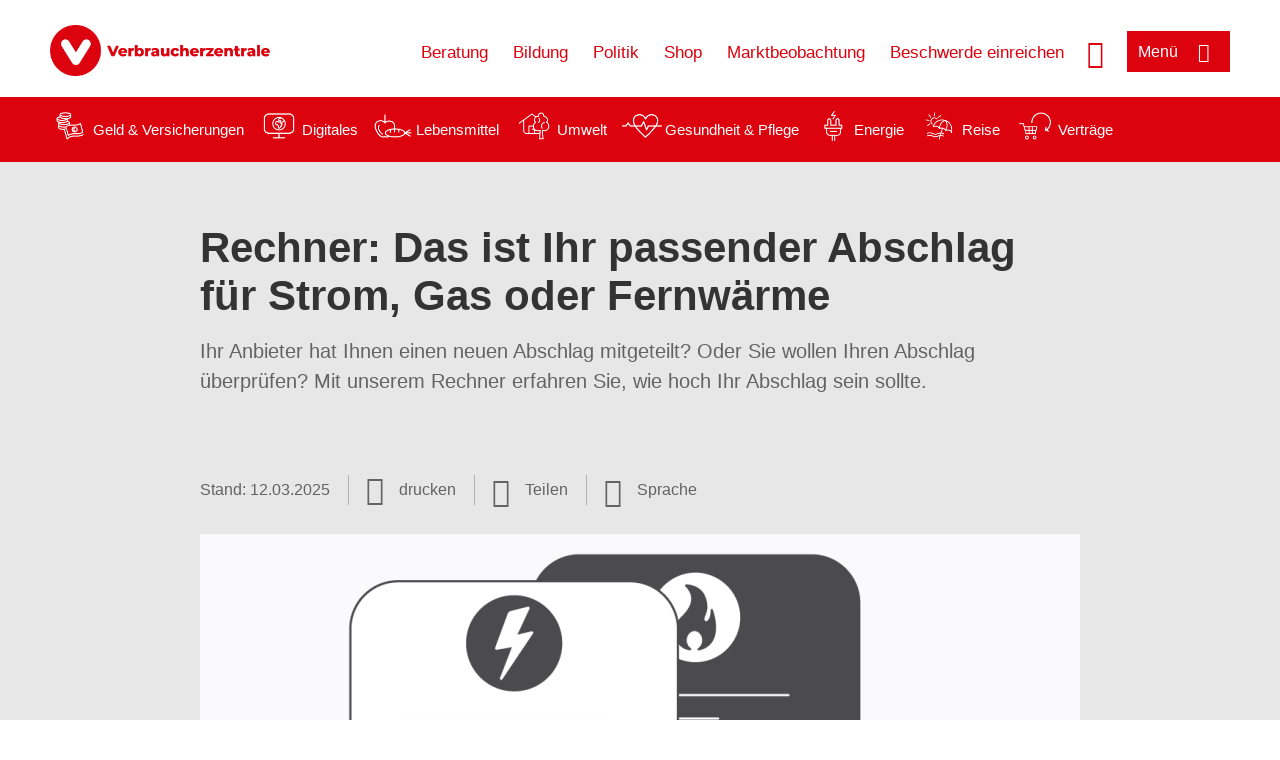

--- FILE ---
content_type: text/html; charset=UTF-8
request_url: https://www.verbraucherzentrale.de/wissen/energie/preise-tarife-anbieterwechsel/rechner-das-ist-ihr-passender-abschlag-fuer-strom-gas-oder-fernwaerme-75669
body_size: 11498
content:
<!DOCTYPE html>
<html lang="de" dir="ltr" prefix="og: https://ogp.me/ns#">
<head>
      <meta charset="utf-8" />
<noscript><style>form.antibot * :not(.antibot-message) { display: none !important; }</style>
</noscript><style>/* @see https://github.com/aFarkas/lazysizes#broken-image-symbol */.js img.lazyload:not([src]) { visibility: hidden; }/* @see https://github.com/aFarkas/lazysizes#automatically-setting-the-sizes-attribute */.js img.lazyloaded[data-sizes=auto] { display: block; width: 100%; }</style>
<script>var _mtm = window._mtm = window._mtm || [];
_mtm.push({'mtm.startTime': (new Date().getTime()), 'event': 'mtm.Start'});
var d=document, g=d.createElement('script'), s=d.getElementsByTagName('script')[0];
g.async=true; g.src='https://data.verbraucherzentrale.de/js/container_3iTBktad.js'; s.parentNode.insertBefore(g,s);</script>
<meta name="google-site-verification" content="zxJ7c0y3Bpfz39FDz5g61Yukp3aYI8YJgkO2kvt3XI0" />
<meta name="google-site-verification" content="scMGsI504jfGqldRFpoJYCFGRUcf3fT2o1yFNvR8xfo" />
<meta name="description" content="Ihr Anbieter hat Ihnen einen neuen Abschlag mitgeteilt? Oder Sie wollen Ihren Abschlag überprüfen? Mit unserem Rechner erfahren Sie, wie hoch Ihr Abschlag sein sollte." />
<meta name="abstract" content="Ihr Anbieter hat Ihnen einen neuen Abschlag mitgeteilt? Oder Sie wollen Ihren Abschlag überprüfen? Mit unserem Rechner erfahren Sie, wie hoch Ihr Abschlag sein sollte." />
<link rel="canonical" href="https://www.verbraucherzentrale.de/wissen/energie/preise-tarife-anbieterwechsel/rechner-das-ist-ihr-passender-abschlag-fuer-strom-gas-oder-fernwaerme-75669" />
<meta name="referrer" content="origin" />
<meta property="og:site_name" content="Verbraucherzentrale.de" />
<meta property="og:url" content="https://www.verbraucherzentrale.de/wissen/energie/preise-tarife-anbieterwechsel/rechner-das-ist-ihr-passender-abschlag-fuer-strom-gas-oder-fernwaerme-75669" />
<meta property="og:title" content="Rechner: Das ist Ihr passender Abschlag für Strom, Gas oder Fernwärme | Verbraucherzentrale.de" />
<meta property="og:description" content="Ihr Anbieter hat Ihnen einen neuen Abschlag mitgeteilt? Oder Sie wollen Ihren Abschlag überprüfen? Mit unserem Rechner erfahren Sie, wie hoch Ihr Abschlag sein sollte." />
<meta property="og:image" content="https://www.verbraucherzentrale.de/sites/default/files/social-media/energie_interaktiven_rechner_.png" />
<meta property="og:image:url" content="https://www.verbraucherzentrale.de/sites/default/files/social-media/energie_interaktiven_rechner_.png" />
<meta name="twitter:card" content="summary_large_image" />
<meta name="twitter:description" content="Ihr Anbieter hat Ihnen einen neuen Abschlag mitgeteilt? Oder Sie wollen Ihren Abschlag überprüfen? Mit unserem Rechner erfahren Sie, wie hoch Ihr Abschlag sein sollte." />
<meta name="twitter:title" content="Rechner: Das ist Ihr passender Abschlag für Strom, Gas oder Fernwärme | Verbraucherzentrale.de" />
<meta name="twitter:image" content="https://www.verbraucherzentrale.de/sites/default/files/social-media/energie_interaktiven_rechner_.png" />
<meta http-equiv="x-ua-compatible" content="IE=edge" />
<meta name="Generator" content="Drupal 10 (https://www.drupal.org)" />
<meta name="MobileOptimized" content="width" />
<meta name="HandheldFriendly" content="true" />
<meta name="viewport" content="width=device-width, initial-scale=1.0" />
<link rel="icon" href="/sites/default/files/favicon_0.ico" type="image/vnd.microsoft.icon" />

    <title>Rechner: Das ist Ihr passender Abschlag für Strom, Gas oder Fernwärme | Verbraucherzentrale.de</title>
    <link rel="stylesheet" media="all" href="/profiles/vznrw/theme/stable/css/system/components/align.module.css?t99zqx" />
<link rel="stylesheet" media="all" href="/profiles/vznrw/theme/stable/css/system/components/fieldgroup.module.css?t99zqx" />
<link rel="stylesheet" media="all" href="/profiles/vznrw/theme/stable/css/system/components/container-inline.module.css?t99zqx" />
<link rel="stylesheet" media="all" href="/profiles/vznrw/theme/stable/css/system/components/clearfix.module.css?t99zqx" />
<link rel="stylesheet" media="all" href="/profiles/vznrw/theme/stable/css/system/components/details.module.css?t99zqx" />
<link rel="stylesheet" media="all" href="/profiles/vznrw/theme/stable/css/system/components/hidden.module.css?t99zqx" />
<link rel="stylesheet" media="all" href="/profiles/vznrw/theme/stable/css/system/components/item-list.module.css?t99zqx" />
<link rel="stylesheet" media="all" href="/profiles/vznrw/theme/stable/css/system/components/js.module.css?t99zqx" />
<link rel="stylesheet" media="all" href="/profiles/vznrw/theme/stable/css/system/components/nowrap.module.css?t99zqx" />
<link rel="stylesheet" media="all" href="/profiles/vznrw/theme/stable/css/system/components/position-container.module.css?t99zqx" />
<link rel="stylesheet" media="all" href="/profiles/vznrw/theme/stable/css/system/components/reset-appearance.module.css?t99zqx" />
<link rel="stylesheet" media="all" href="/profiles/vznrw/theme/stable/css/system/components/resize.module.css?t99zqx" />
<link rel="stylesheet" media="all" href="/profiles/vznrw/theme/stable/css/system/components/system-status-counter.css?t99zqx" />
<link rel="stylesheet" media="all" href="/profiles/vznrw/theme/stable/css/system/components/system-status-report-counters.css?t99zqx" />
<link rel="stylesheet" media="all" href="/profiles/vznrw/theme/stable/css/system/components/system-status-report-general-info.css?t99zqx" />
<link rel="stylesheet" media="all" href="/profiles/vznrw/theme/stable/css/system/components/tablesort.module.css?t99zqx" />
<link rel="stylesheet" media="all" href="/profiles/vznrw/theme/stable/css/core/components/progress.module.css?t99zqx" />
<link rel="stylesheet" media="all" href="/profiles/vznrw/theme/stable/css/core/components/ajax-progress.module.css?t99zqx" />
<link rel="stylesheet" media="all" href="/profiles/vznrw/modules/contrib/jquery_ui/assets/vendor/jquery.ui/themes/base/core.css?t99zqx" />
<link rel="stylesheet" media="all" href="/profiles/vznrw/modules/contrib/jquery_ui/assets/vendor/jquery.ui/themes/base/accordion.css?t99zqx" />
<link rel="stylesheet" media="all" href="/libraries/shariff/shariff.complete.css?t99zqx" />
<link rel="stylesheet" media="all" href="/profiles/vznrw/theme/stable/css/views/views.module.css?t99zqx" />
<link rel="stylesheet" media="all" href="/profiles/vznrw/modules/custom/ckeditor_tpls/css/frontend.css?t99zqx" />
<link rel="stylesheet" media="all" href="/profiles/vznrw/modules/contrib/extlink/css/extlink.css?t99zqx" />
<link rel="stylesheet" media="all" href="/profiles/vznrw/modules/contrib/jquery_ui/assets/vendor/jquery.ui/themes/base/theme.css?t99zqx" />
<link rel="stylesheet" media="all" href="/profiles/vznrw/modules/contrib/paragraphs/css/paragraphs.unpublished.css?t99zqx" />
<link rel="stylesheet" media="all" href="/profiles/vznrw/modules/contrib/simple_popup_blocks/css/simple_popup_blocks.css?t99zqx" />
<link rel="stylesheet" media="all" href="/profiles/vznrw/theme/stable/css/core/assets/vendor/normalize-css/normalize.css?t99zqx" />
<link rel="stylesheet" media="all" href="/profiles/vznrw/theme/stable/css/core/normalize-fixes.css?t99zqx" />
<link rel="stylesheet" media="all" href="/profiles/vznrw/theme/classy/css/components/action-links.css?t99zqx" />
<link rel="stylesheet" media="all" href="/profiles/vznrw/theme/classy/css/components/breadcrumb.css?t99zqx" />
<link rel="stylesheet" media="all" href="/profiles/vznrw/theme/classy/css/components/button.css?t99zqx" />
<link rel="stylesheet" media="all" href="/profiles/vznrw/theme/classy/css/components/collapse-processed.css?t99zqx" />
<link rel="stylesheet" media="all" href="/profiles/vznrw/theme/classy/css/components/container-inline.css?t99zqx" />
<link rel="stylesheet" media="all" href="/profiles/vznrw/theme/classy/css/components/details.css?t99zqx" />
<link rel="stylesheet" media="all" href="/profiles/vznrw/theme/classy/css/components/exposed-filters.css?t99zqx" />
<link rel="stylesheet" media="all" href="/profiles/vznrw/theme/classy/css/components/field.css?t99zqx" />
<link rel="stylesheet" media="all" href="/profiles/vznrw/theme/classy/css/components/form.css?t99zqx" />
<link rel="stylesheet" media="all" href="/profiles/vznrw/theme/classy/css/components/icons.css?t99zqx" />
<link rel="stylesheet" media="all" href="/profiles/vznrw/theme/classy/css/components/inline-form.css?t99zqx" />
<link rel="stylesheet" media="all" href="/profiles/vznrw/theme/classy/css/components/item-list.css?t99zqx" />
<link rel="stylesheet" media="all" href="/profiles/vznrw/theme/classy/css/components/link.css?t99zqx" />
<link rel="stylesheet" media="all" href="/profiles/vznrw/theme/classy/css/components/links.css?t99zqx" />
<link rel="stylesheet" media="all" href="/profiles/vznrw/theme/classy/css/components/menu.css?t99zqx" />
<link rel="stylesheet" media="all" href="/profiles/vznrw/theme/classy/css/components/more-link.css?t99zqx" />
<link rel="stylesheet" media="all" href="/profiles/vznrw/theme/classy/css/components/pager.css?t99zqx" />
<link rel="stylesheet" media="all" href="/profiles/vznrw/theme/classy/css/components/tabledrag.css?t99zqx" />
<link rel="stylesheet" media="all" href="/profiles/vznrw/theme/classy/css/components/tableselect.css?t99zqx" />
<link rel="stylesheet" media="all" href="/profiles/vznrw/theme/classy/css/components/tablesort.css?t99zqx" />
<link rel="stylesheet" media="all" href="/profiles/vznrw/theme/classy/css/components/tabs.css?t99zqx" />
<link rel="stylesheet" media="all" href="/profiles/vznrw/theme/classy/css/components/textarea.css?t99zqx" />
<link rel="stylesheet" media="all" href="/profiles/vznrw/theme/classy/css/components/ui-dialog.css?t99zqx" />
<link rel="stylesheet" media="all" href="/profiles/vznrw/theme/classy/css/components/messages.css?t99zqx" />
<link rel="stylesheet" media="all" href="/profiles/vznrw/theme/classy/css/components/node.css?t99zqx" />
<link rel="stylesheet" media="all" href="/profiles/vznrw/theme/classy/css/components/progress.css?t99zqx" />
<link rel="stylesheet" media="all" href="/profiles/vznrw/theme/vz/dist/css/application.css?t99zqx" />
<link rel="stylesheet" media="all" href="/profiles/vznrw/theme/vz/dist/css/ie.css?t99zqx" />
<link rel="stylesheet" media="all" href="/profiles/vznrw/theme/vz/map/css/ol.css?t99zqx" />
<link rel="stylesheet" media="all" href="/profiles/vznrw/theme/vz/map/css/olCustom.css?t99zqx" />

    <script src="/core/assets/vendor/modernizr/modernizr.min.js?v=3.11.7"></script>
<script src="/profiles/vznrw/theme/vz/dist/js/respond.min.js?v=1.4.2"></script>

    




</head>
<body class="path-node page-node-type-article">
    

<a href="#main-content" class="visually-hidden focusable skip-link">
  Direkt zum Inhalt
</a>

  <div class="dialog-off-canvas-main-canvas" data-off-canvas-main-canvas>
    <div class="layout-container">
  <a name="#"></a>
  <div class="row">
    <header role="header" data-js-header="main-header">
      <div class="header-wrapper">
                    <div class="region region-header-left">
    <div id="block-domainlogo" class="block block-init-domain block-domain-logo-block">
  
    
      <div class="domain-logo"><a href="/" class="domain-logo--link" rel="home"><img src="/sites/default/files/logo/logo_rgb_positiv_dachmarke.png" alt="Logo" title="Startseite" />
</a></div>

  </div>
<div class="views-exposed-form block block-views block-views-exposed-filter-blocksearch-result-list-page-1" data-drupal-selector="views-exposed-form-search-result-list-page-1" id="block-exposedformsearch-result-listpage-1-3">
  
    
      <form action="/suche" method="get" id="views-exposed-form-search-result-list-page-1" accept-charset="UTF-8">
  <div class="form--inline clearfix">
  <div class="js-form-item form-item js-form-type-textfield form-type-textfield js-form-item-search-api-fulltext form-item-search-api-fulltext form-no-label">
        <input placeholder="Wonach suchen Sie? Suchbegriff eingeben" data-drupal-selector="edit-search-api-fulltext" type="text" id="edit-search-api-fulltext" name="search_api_fulltext" value="" size="30" maxlength="128" class="form-text" />

        </div>
<div data-drupal-selector="edit-actions" class="form-actions js-form-wrapper form-wrapper" id="edit-actions"><input data-drupal-selector="edit-submit-search-result-list" type="submit" id="edit-submit-search-result-list" value="Apply" class="button js-form-submit form-submit" />
</div>

</div>

</form>

  </div>

  </div>

                          <div class="header-right__wrapper">
              <div class="region region-header-right">
    <div class="views-exposed-form block block-views block-views-exposed-filter-blocksearch-result-list-page-1" data-drupal-selector="views-exposed-form-search-result-list-page-1" id="block-exposedformsearch-result-listpage-1--2">
  
    
      <form action="/suche" method="get" id="views-exposed-form-search-result-list-page-1" accept-charset="UTF-8">
  <div class="form--inline clearfix">
  <div class="js-form-item form-item js-form-type-textfield form-type-textfield js-form-item-search-api-fulltext form-item-search-api-fulltext form-no-label">
        <input placeholder="Wonach suchen Sie? Suchbegriff eingeben" data-drupal-selector="edit-search-api-fulltext" type="text" id="edit-search-api-fulltext--3" name="search_api_fulltext" value="" size="30" maxlength="128" class="form-text" />

        </div>
<div data-drupal-selector="edit-actions" class="form-actions js-form-wrapper form-wrapper" id="edit-actions--3"><input data-drupal-selector="edit-submit-search-result-list-3" type="submit" id="edit-submit-search-result-list--3" value="Apply" class="button js-form-submit form-submit" />
</div>

</div>

</form>

  </div>
<nav role="navigation" aria-labelledby="block-vz-servicenavigation-menu" id="block-vz-servicenavigation" class="block block-menu navigation menu--primary-navigation-menu">
            
    <p  class="visually-hidden vz-heading vz-heading--2"  class="visually-hidden vz-heading vz-heading--2" id="block-vz-servicenavigation-menu">gr_Header_Servicelinks</p>
  

        
              <ul class="menu">
                    <li class="menu-item">
        <a href="/beratung" data-drupal-link-system-path="node/3290">Beratung</a>
              </li>
                <li class="menu-item">
        <a href="/bildung" title="Angebote zur Verbraucherbildung" data-drupal-link-system-path="node/86295">Bildung</a>
              </li>
                <li class="menu-item">
        <a href="/politik" data-drupal-link-system-path="node/70690">Politik</a>
              </li>
                <li class="menu-item">
        <a href="https://shop.verbraucherzentrale.de/">Shop</a>
              </li>
                <li class="menu-item">
        <a href="/gemeinsam-verbraucherrechte-staerken-78157" data-drupal-link-system-path="node/78157">Marktbeobachtung</a>
              </li>
                <li class="menu-item">
        <a href="/beschwerde" data-drupal-link-system-path="node/43039">Beschwerde einreichen</a>
              </li>
        </ul>
  


  </nav>

  </div>

            <div class="search_menu-button">

              <button href="javascript:void(0)" title="Suche" class="search-icon" aria-label="Suche öffnen" aria-expanded="false" aria-controls="block-exposedformsearch-result-listpage-1--3--2">
                <span class="sr-only">Suche öffnen</span>
              </button>
              <button href="javascript:void(0)" title="Menü" class="menuButton" aria-label="Menü öffnen" aria-expanded="false" aria-controls="main-menu-flyout">
                <span>Menü</span>
              </button>

            </div>
          </div>
              </div>
    </header>
  </div>


  <section class="campagin-line-wrapper">
    <section class="campaign-line">
        <div class="region region-campaign-line">
    <div id="block-kampagnenzeilegemeinschaftsauftritt" class="block block-block-content block-block-content819567cd-a297-4f7e-bc3d-4ac8a5c7f57c">
  
    
      
            <div class="clearfix text-formatted field field--name-field-campaign-body field--type-text-long field--label-hidden field__item"><div style="display: flex; align-items: center">
<div style="margin-right: 3px"><a href="/wissen/geld-versicherungen"><img alt="Icon Geld und Versicherung" data-entity-type="file" data-entity-uuid="e5af2872-62af-4335-a9b0-b571fe698bc2" src="/sites/default/files/inline-images/Geld-Versicherung_2.png" width="40" height="116" loading="lazy"></a></div>

<div style="margin-right: 15px"><a href="/wissen/geld-versicherungen" style="text-decoration: none !important">Geld &amp; Versicherungen</a></div>

<div style="margin-right: 3px"><a href="/wissen/digitale-welt"><img alt="Icon Digitales" data-entity-type="file" data-entity-uuid="977dc9e9-4a86-42ac-b24f-8c5e473efec5" src="/sites/default/files/inline-images/Digitale-Welt_2.png" width="40" height="116" loading="lazy"></a></div>

<div style="margin-right: 15px"><a href="/wissen/digitale-welt" style="text-decoration: none !important">Digitales</a></div>

<div style="margin-right: 3px"><a href="/wissen/lebensmittel"><img alt="Icon Lebensmittel" data-entity-type="file" data-entity-uuid="aeb9c62e-1420-45a9-8a68-583bf77ea75d" src="/sites/default/files/inline-images/Ernahrung_1.png" width="40" height="116" loading="lazy"></a></div>

<div style="margin-right: 15px"><a href="/wissen/lebensmittel" style="text-decoration: none !important">Lebensmittel</a></div>

<div style="margin-right: 3px"><a href="/wissen/umwelt-haushalt"><img alt="Icon Umwelt" data-entity-type="file" data-entity-uuid="9562f27a-3807-4d02-bdcc-348cf40ee900" src="/sites/default/files/inline-images/Umwelt-Haushalt_1.png" width="40" height="116" loading="lazy"></a></div>

<div style="margin-right: 15px"><a href="/wissen/umwelt-haushalt" style="text-decoration: none !important">Umwelt</a></div>

<div style="margin-right: 3px"><a href="/wissen/gesundheit-pflege"><img alt="Icon Gesundheit und Pflege" data-entity-type="file" data-entity-uuid="7feab480-dc32-4925-b79b-dddec9b94cf8" src="/sites/default/files/inline-images/Gesundheit-Pflege_1.png" width="40" height="116" loading="lazy"></a></div>

<div style="margin-right: 15px"><a href="/wissen/gesundheit-pflege" style="text-decoration: none !important">Gesundheit &amp; Pflege</a></div>

<div><a href="/wissen/energie"><img alt="Icon Energie" data-entity-type="file" data-entity-uuid="4c445747-9877-4304-a6ee-cd2d30be4af2" src="/sites/default/files/inline-images/Energie.png" width="40" height="116" loading="lazy"></a></div>

<div style="margin-right: 15px"><a href="/wissen/energie" style="text-decoration: none !important">Energie</a></div>

<div style="margin-right: 3px"><a href="/wissen/reise-mobilitaet"><img alt="Icon Reise" data-entity-type="file" data-entity-uuid="cb97cb33-d69e-4253-b012-61c10f7d5a8b" src="/sites/default/files/inline-images/Reise-Mobilitat_2.png" width="40" height="116" loading="lazy"></a></div>

<div style="margin-right: 15px"><a href="/wissen/reise-mobilitaet" style="text-decoration: none !important">Reise</a></div>

<div style="margin-right: 3px"><a href="/wissen/vertraege-reklamation"><img alt="Icon Verträge" data-entity-type="file" data-entity-uuid="eca12fee-b385-457a-a163-fab6523c147e" src="/sites/default/files/inline-images/Kauf-Reklamation_1.png" width="40" height="116" loading="lazy"></a></div>

<div style="margin-right: 15px"><a href="/wissen/vertraege-reklamation" style="text-decoration: none !important">Verträge</a></div>
</div>
</div>
      
  </div>

  </div>

    </section>
  </section>
    
  <div class="flyout_main_wrapper" id="main-menu-flyout" style="display: none">
    <div class="topics dynamic-links__wrapper">
      <a href="javascript:void(0)" class="mainMenuLink">Hauptmenü</a>
      <a href="javascript:void(0)" class="dynamic-open-link">Themen</a>
                <div class="region region-flyout-dynamic-links">
    <div id="flyout-dynamic"></div>
  </div>

          </div>
    <div class="state-project_section__wrapper">
                <div class="region region-flyout-dropdown-links">
    <div id="flyout-dropdown"></div>
  </div>

          </div>
    <div class="main-menu-general-service">
      <div class="inner-wrapper">
        <div class="main-menu-general">
                        <div class="region region-flyout-static-links">
    <div id="flyout-static"></div>
  </div>

                  </div>
        <div class="main-menu-service">
                        <div class="region region-flyout-footer-links">
    <div id="flyout-footer"></div>
  </div>

                  </div>
      </div>
    </div>
  </div>

  
  

    <div class="region region-breadcrumb">
    <div id="block-vz-page-title" class="block block-core block-page-title-block">
  
    
      
  <h1 class="page-title"><span class="field field--name-title field--type-string field--label-hidden">Rechner: Das ist Ihr passender Abschlag für Strom, Gas oder Fernwärme</span>
</h1>

  </div>

  </div>


  <div class="layout-content-header">
    
  <div class="region region-content-header">
              <div class="article-head__teaser-sponsor" data-js-teaser="sponsor"></div>
      <div class="article-head__teaser-heading" data-js-teaser="heading"></div>
      <div class="article-head__teaser-date" data-js-teaser="date"></div>
      <div class="article-head__teaser-text" data-js-teaser="text"></div>
      <div class="views-element-container block block-views block-views-blockfunding-logos-block-1 funding-logo-container" id="block-views-block-funding-logos-block-1">
  
    
      <div>
<div class="view view-funding-logos view-id-funding_logos view-display-id-block_1 js-view-dom-id-ad1a19d7be56de903b2fd60eaaa70d7cda1b5b034ee27de635abf9e43ec12150">
    
        
            
    
                    </div>
</div>

  </div>
<div  id="block-languageswitcher" class="block block-init-blocks block-lang-switch-block toggle__wrapper toggle__wrapper--lang">
  <div
    class="toggle__content toggle__content--lang"
    data-js-toggle="toggle-content-lang"
    data-js-content="toggle"
    >
    
        
          <div class="item-list"><ul class="lang-switcher-container" tabindex="-1" role="listbox" class="vz-listbox vz-listbox--custom-" aria-activedescendant=""><li role="option" aria-selected="false"><a href="/wissen/energie/preise-tarife-anbieterwechsel/rechner-das-ist-ihr-passender-abschlag-fuer-strom-gas-oder-fernwaerme-75669" title="Deutsch" class="lang-switch-de active">Deutsch</a></li><li role="option" aria-selected="false"><a href="/wissen/energie/preise-tarife-anbieterwechsel/kalkulator-to-jest-twoja-odpowiednia-zaliczka-za-prad-gaz-lub-cieplo-systemowe-111307" title="Polnisch" class="lang-switch-pl">Polnisch</a></li><li role="option" aria-selected="false"><a href="/wissen/energie/preise-tarife-anbieterwechsel/kalkulyator-rasschitayte-vashu-ezhemesyachnuyu-predoplatu-za-elektroenergiyu-gaz-ili-centralnoe-teplosnabzhenie-111543" title="Russisch" class="lang-switch-ru">Russisch</a></li><li role="option" aria-selected="false"><a href="/wissen/energie/preise-tarife-anbieterwechsel/kalkulyator-rozrakhuyte-vash-avansoviy-platizh-za-elektroenergiyu-gaz-abo-centralne-teplopostachannya-111542" title="Ukrainisch" class="lang-switch-uk">Ukrainisch</a></li></ul></div>
      </div>
</div>
<div class="views-element-container block block-views block-views-blockmeta-line-date-block-1" id="block-views-block-meta-line-date-block-1">
  
    
      <div>
<div class="view view-meta-line-date view-id-meta_line_date view-display-id-block_1 js-view-dom-id-a0962d97351e547833354f2a537bf57f74fa5e1f8e541363194f7ca901f687b7">
    
        
            
            <div class="view-content">
                <div class="views-row"><span class="field_label">Stand: </span><time datetime="2025-03-12T12:00:00Z" class="datetime">12.03.2025</time>

</div>

        </div>
    
                    </div>
</div>

  </div>
<div id="block-kommentar" class="block block-block-content block-block-contentaee35a36-83e5-4639-a930-45be52a2f0c2">
  
    
      
            <div class="field field--name-field-comment-data field--type-string field--label-hidden field__item"> </div>
      
  </div>
<div id="block-printbutton" class="block block-block-content block-block-contente73bc111-3a29-40bb-8a62-b8495f0cc80a">
    <button class="vz-button vz-button--print print-button" aria-label="Seite drucken">drucken</button>
</div>
<div  id="block-shariffsharebuttons-11" class="block block-shariff block-shariff-block toggle__wrapper toggle__wrapper--share">
  <div
    class="toggle__content toggle__content--share"
    data-js-toggle="toggle-content-share"
    data-js-content="toggle"
    >
    
        
          <div class="shariff"   data-services="[&quot;twitter&quot;,&quot;facebook&quot;,&quot;linkedin&quot;,&quot;xing&quot;,&quot;whatsapp&quot;,&quot;telegram&quot;,&quot;threema&quot;,&quot;mail&quot;,&quot;info&quot;]" data-theme="white" data-css="complete" data-button-style="icon" data-orientation="horizontal" data-mail-url="mailto:" data-info-url="https://www.verbraucherzentrale.de/datenschutz#teilen" data-info-display="blank" data-url="https://www.verbraucherzentrale.de/wissen/energie/preise-tarife-anbieterwechsel/rechner-das-ist-ihr-passender-abschlag-fuer-strom-gas-oder-fernwaerme-75669" data-lang="de">
    
        
</div>

      </div>
</div>

      <div class="article-head__teaser-image" data-js-teaser="image"></div>
    
  </div>

  </div>

  

  


  <main role="main" class="main-content">
    <a id="main-content" tabindex="-1"></a>
    
    <div class="layout-content">
        <div class="region region-content">
    <div data-drupal-messages-fallback class="hidden"></div><div id="block-vz-content" class="block block-system block-system-main-block">
  
    
      
<article class="node node--type-article node--view-mode-full">

  
    

  
  <div class="node__content">
    
            <div class="field field--name-field-base-teaser-text field--type-string-long field--label-hidden field__item">Ihr Anbieter hat Ihnen einen neuen Abschlag mitgeteilt? Oder Sie wollen Ihren Abschlag überprüfen? Mit unserem Rechner erfahren Sie, wie hoch Ihr Abschlag sein sollte.</div>
      
            <div class="field field--name-field-base-image field--type-entity-reference field--label-hidden field__item"><div class="views-element-container">
<div class="view view-image-display view-id-image_display view-display-id-embed_1 js-view-dom-id-c0527a4b5f5fd8de654af78201ce5ab1824a0f93d97b4f393b37a9bc85f7f737">
    
        
            
            <div class="view-content">
                    <div><div class="views-field views-field-field-image-image">  <img loading="lazy" src="/sites/default/files/styles/article_full_image_desktop/public/2022-11/interaktive_energiepreis_rechner.png?h=b3ccb2bb&amp;itok=7AnLdM0v" width="880" height="495" alt="Taschenrechner und Münzen vor Gas und Strom Rechnung" class="image-style-article-full-image-desktop" />


</div><div class="views-field views-field-field-copyright"><div class="copyright">Foto: <p>Verbraucherzentrale</p>
</div></div><div class="views-field views-field-field-base-image-title">
                    
                </div>

    </div>

        </div>
    
                    </div>
</div>
</div>
      
            <div class="clearfix text-formatted field field--name-field-base-summary field--type-text-long field--label-hidden field__item"><p><strong>Das Wichtigste in Kürze:</strong></p>

<ul>
	<li>Ihr Abschlag sollte in etwa zu Ihren Preisen und Ihrem Verbrauch passen.</li>
	<li>Er sollte weder zu hohen Nachzahlungen führen, noch sollten Sie ein Guthaben aufbauen. Denn das könnte im Falle einer Insolvenz des Energieanbieters höchstwahrscheinlich verloren sein.</li>
	<li>Behalten Sie Ihre Kosten im Blick. Der Abschlags-Rechner der Verbraucherzentralen hilft Ihnen dabei. Zudem können Sie damit prüfen, ob Ihr Abschlag korrekt ist.</li>
	<li>Wenden Sie sich im Zweifel an Ihre Verbraucherzentrale, wenn Sie Fragen zu Abschlagshöhe oder Heizkostenabrechnung haben.</li>
</ul>
</div>
      
            <div class="field field--name-field-article-show-content field--type-boolean field--label-hidden field__item">On</div>
      
            <div class="field field--name-body field--type-text-with-summary field--label-hidden text-formatted field__item"><h2>Schritt 1: Finden Sie Ihre aktuellen Preise und Ihren Verbrauch heraus</h2><p>Um Ihren Abschlag zu berechnen, benötigen Sie Ihre aktuellen Preise, den Arbeits- und den Grundpreis inklusive Mehrwertsteuer (brutto), und Ihren Verbrauch in Kilowattstunden. Der voraussichtliche Verbrauch bestimmt sich aus dem Verbrauch des letzten Jahres. Diesen finden Sie in Ihrer letzten Jahresabrechnung. Die Preise entnehmen Sie Ihrem Vertrag oder Ihrem letzten Preiserhöhungsschreiben. Ab und zu gibt es einen zusätzlichen Messpreis für den Zähler, der nicht in dem Grundpreis enthalten ist.</p><p>Gibt es keine Daten aus dem Vorjahr, müssen sich Abschläge an vergleichbaren Kund:innen orientieren.</p></div>
      
      <div class="field field--name-field-base-para-reference field--type-entity-reference-revisions field--label-hidden field__items">
              <div class="field__item">	<dl class="paragraph paragraph--type--akkordeon-para paragraph--view-mode--default">
					
  
                        
            <dt class="field field--name-field-article-accordion-title field--type-string field--label-hidden">Wie komme ich an die Werte, wenn diese nicht vorliegen?</dt>
      
            <dd class="field field--name-field-article-acoordion-text field--type-text-long field--label-hidden text-formatted field__item"><ul><li><strong>Stromverträge</strong> haben die meisten Haushalte direkt mit einem Versorger abgeschlossen. Dieser ist Ihr Ansprechpartner.</li><li>Werden bei Ihnen <strong>Gas oder Fernwärme für die Heizung und/oder die Warmwasserversorgung</strong> genutzt, kommt es darauf an: Als <strong>Eigentümer</strong> haben Sie vermutlich selbst einen Vertrag mit einem Versorger und können diesen ansprechen. Auch <strong>einige Mieter</strong> haben zum Beispiel mit einer Gasetagenheizung einen eigenen Vertrag und können sich an ihren Versorger wenden.</li><li>Die meisten&nbsp;<strong>Mieter</strong>&nbsp;dagegen haben keinen eigenen Vertrag und bekommen vom Vermieter eine&nbsp;jährliche Heizkostenabrechnung, häufig nur mit dem Verbrauch des gesamten Gebäudes in Kilowattstunden. Außerdem werden etliche Nebenkosten zum Beispiel zur Wartung mit aufgestellt, was es zusätzlich schwierig macht, die Entwicklung der Preise nachzuvollziehen. Wenden Sie sich mit einer Heizkostenabrechnung vom Vermieter im Zweifel an <a href="https://www.verbraucherzentrale.de/beratung" target="_blank" title="Beratungsstellen der Verbraucherzentralen in Deutschland">Ihre Verbraucherzentrale</a> und fragen Sie, wie sich der gestiegene Gaspreis auswirkt und welche Abschläge demnach angemessen sind.</li><li>Nicht immer nennen Anbieter&nbsp;<strong>transparent den Brutto-Preis je Kilowattstunde</strong>. Stattdessen erhalten Kund:innen eine Vielzahl von Angaben, welche Anteile des Strompreises zum Beispiel Steuern sind. Das ist aber nicht hilfreich, wenn Sie Ihre zukünftigen Belastungen erkennen möchten. Sie zahlen den Brutto-Preis - und nur damit können Sie berechnen, welche Ausgaben auf Sie konkret zukommen. Sollten Sie den Brutto-Preis in den Mitteilungen nicht finden oder die Preismitteilung generell nicht verstehen, <a href="https://www.verbraucherzentrale.de/beratung" target="_blank" title="Beratungsstellen der Verbraucherzentralen in Deutschland">wenden Sie sich an Ihre Verbraucherzentrale</a>.</li></ul></dd>
      
    
      
  
			</dl>
</div>
              <div class="field__item">  <div class="paragraph paragraph--type--body-text paragraph--view-mode--default">
          
            <div class="clearfix text-formatted field field--name-field-body-text field--type-text-long field--label-hidden field__item"><h2>Schritt 2: Berechnen Sie Ihre neuen Kosten</h2><p>Der Rechenweg ist folgender: Multiplizieren Sie zunächst die Kilowattstunden auf der Jahresrechnung mit dem Preis pro Kilowattstunde. Rechnen Sie dann den sogenannten Grundpreis (plus Messpreis) für das ganze Jahr hinzu. Zum Schluss teilen Sie die entstandene Summe durch 12 (selten 11). Ein Bonus, den Sie gegebenenfalls von Ihrem Anbieter erhalten, senkt nicht die monatlichen Abschläge.</p><p>Wenn Ihnen das zu kompliziert ist, können Sie gerne unseren Rechner benutzen, um Ihren persönlichen monatlichen Abschlag zu berechnen.</p><p>Sie sollten <strong>Ihre letzte Jahresabrechnung bereithalten</strong> und <strong>Ihren aktuellen Bruttopreis je Kilowattstunde</strong> kennen.</p><p>Falls Sie für Ihren Gasanschluss oder Ihre Fernwärme <strong>als Mieter:in</strong> den aktuellen Bruttopreis nicht kennen, bleibt Ihnen nur, bei Ihrer Vermieterin oder Ihrem Vermieter danach zu fragen. Ein weiteres Problem kann sein, den eigenen Jahresverbrauch in Kilowattstunden zu erkennen, wenn Jahresabrechnungen nur den fürs gesamte Haus ausweisen. Wenden Sie sich im Zweifel an <a href="https://www.verbraucherzentrale.de/beratung" target="_blank">Ihre Verbraucherzentrale</a>.</p></div>
      
      </div>
</div>
              <div class="field__item">  <div class="paragraph paragraph--type--ref-external-content paragraph--view-mode--default">
          
            <div class="field field--name-field-ref-external-content field--type-entity-reference field--label-hidden field__item">

<article class="node node--type-external-content node--view-mode-embedded">

  <div class="node__content">
    
            <div class="clearfix text-formatted field field--name-field-sourcecode field--type-text-long field--label-hidden field__item"><section style="border: 12px solid #b3d9ab; padding: 16px; margin-bottom: 20px">
<p><img alt="Musterbrief Generator" data-align="left" data-entity-type="file" height="392" src="/sites/default/files/inline-images/Interaktiv.png" style="margin-right:20px; margin-bottom:20px" width="80" /><strong>Hier können Sie Ihren passenden Abschlag berechnen</strong></p>
<iframe class="bryter-module bryter-module-connected" data-src="https://verbraucherzentrale.bryter.io/s/LUxX5I4TTCibri8So76vdA/abschlagsrechner-nach-preisbremsen?bryterTimestamp=1648720120370&amp;paddingTop=220" frameborder="0" height="406" id="bryter-module-1" name="bryter-module-1648720120370" scrolling="no" src="https://verbraucherzentrale.bryter.io/s/LUxX5I4TTCibri8So76vdA/abschlagsrechner-nach-preisbremsen?bryterTimestamp=1648720120370&amp;paddingTop=220" width="100%"></iframe><script src="https://app.bryter.io/static/js/iframe-support.js"></script></section></div>
      
  </div>

</article>
</div>
      
      </div>
</div>
              <div class="field__item">  <div class="paragraph paragraph--type--body-text paragraph--view-mode--default">
          
            <div class="clearfix text-formatted field field--name-field-body-text field--type-text-long field--label-hidden field__item"><h2>Schritt 3:<strong> </strong>Was tun, wenn die Abschläge nicht stimmen?</h2><p>Passen Ihre Abschläge nicht, fordern Sie bei Ihrem Energieanbieter eine Anpassung ein. Das ist in der Regel kein Problem. Im Zweifelsfall können Sie Ihren Anspruch mit Fristsetzung per Einschreiben geltend machen.<br><br>Ohne Rücksprache mit dem Energieanbieter sollten Sie Abschläge nicht verringern. Denn wenn Sie unberechtigt kürzen, kommen Sie in Verzug und müssen den Verzugsschaden tragen. Das bedeutet, dass Zinsen fällig werden. Daher sollten Sie das nicht ohne Rechtsberatung, zum Beispiel <a href="https://www.verbraucherzentrale.de/beratung" target="_blank">durch eine Verbraucherzentrale</a>, tun.<br><br>Mehrere Anbieter fordern einen deutlich zu hohen Abschlag und nutzen diese Taktik, um sich einen zinslosen Kredit zu verschaffen. In manchen Fällen wird dazu der Verbrauch nicht abgelesen, sondern sehr großzügig geschätzt.<br><br>Mehr<a href="https://www.verbraucherzentrale.de/wissen/energie/probleme-mit-vertraegen-und-rechnungen/stimmen-rechnung-und-abschlaege-fuer-strom-oder-gas-23268" target="_blank"> Informationen zu Abschlägen</a> und wann Anbieter den Verbrauch schätzen dürfen, lesen Sie im verlinkten Artikel.</p></div>
      
      </div>
</div>
              <div class="field__item"><div class="views-element-container">
<div class="view view-teaser-box view-id-teaser_box view-display-id-default js-view-dom-id-5dbbfa17070433e9359885786864a0a4489729879619303cf6b2611649b7390b">
    
        
            
    
            
                    </div>
</div>
</div>
          </div>
  
            <div class="field field--name-field-article-article-type field--type-entity-reference field--label-hidden field__item"><div class="views-element-container">
<div class="view view-meta-line-date view-id-meta_line_date view-display-id-embed_1 js-view-dom-id-424d5781ca0c46691b9196a357c79b704f9c59fd16faa42ff71009db4eb8105d">
    
        
            
            <div class="view-content">
                <div class="views-row"></div>

        </div>
    
                    </div>
</div>
</div>
      
            <div class="field field--name-field-article-support-hint field--type-entity-reference field--label-hidden field__item"><article class="node node--type-support-hint node--view-mode-default">
    
            <div class="clearfix text-formatted field field--name-field-support-hint-text field--type-text-long field--label-hidden field__item"><p><em>Dieser Inhalt wurde von der Gemeinschaftsredaktion in Zusammenarbeit mit den Verbraucherzentralen <a href="https://www.verbraucherzentrale.nrw" style="color: #b2b2b2" target="_blank" title="Verbraucherzentrale NRW">Nordrhein-Westfalen</a>&nbsp;und <a href="https://www.verbraucherzentrale-rlp.de/" style="color: #b2b2b2" target="_blank" title="Verbraucherzentrale Rheinland-Pfalz">Rheinland-Pfalz</a>&nbsp;für das Netzwerk der Verbraucherzentralen in Deutschland erstellt.</em></p>
</div>
      
</article>
</div>
      <section class="field field--name-comment field--type-comment field--label-hidden comment-wrapper">
        </section>


  </div>

</article>

  </div>
<div id="block-paraserviceblock" class="block block-init-development block-para-service-block-custom">
  
    
      
  </div>
<div class="views-element-container block block-views block-views-blockproduct-teaser-block-1" id="block-vz-views-block-product-teaser-block-1">
  
    
      <div>
<div class="content-list view view-product-teaser view-id-product_teaser view-display-id-block_1 js-view-dom-id-07396bf6f5a98b8c0b27419206f8702a11034894ae311d0ba683e0288c8eeb95">
    
        
            <div class="view-header">
            <h2 class="vz-heading vz-heading--2 headline">Ratgeber-Tipps</h2>
        </div>
            
            <div class="view-content">
                <div class="content-wrapper views-row"><div class="product-image"><a href="https://shop.verbraucherzentrale.de/rubriken/alle-titel-von-a-z/ratgeber-heizung/9783863361846">  <img loading="lazy" src="/sites/default/files/styles/produkt_teaser/public/ratgeber_heizung_4a_r.jpg?itok=q2KxhadJ" width="200" height="275" alt="Cover des Ratgebers &quot;Ratgeber Heizung&quot; 4.A." class="image-style-produkt-teaser" />


</a></div><div class="content">
<div class="product-text">
<div class="title">Ratgeber Heizung</div>
<div class="teaser">Der Preisschock sitzt tief: Der Stopp an der Tankstelle, aber auch die Kosten für Strom und fürs Heizen reißen dicke…</div>
</div>
<div class="more"><a href="https://shop.verbraucherzentrale.de/rubriken/alle-titel-von-a-z/ratgeber-heizung/9783863361846">zum Ratgeber-Shop</a></div>
</div></div>
    <div class="content-wrapper views-row"><div class="product-image"><a href="https://shop.verbraucherzentrale.de/rubriken/alle-titel-von-a-z/mietkosten-im-griff/9783863361631">  <img loading="lazy" src="/sites/default/files/styles/produkt_teaser/public/Mietkosten%20im%20Griff.jpg?itok=ZQ4uUbs4" width="200" height="275" alt="Titelbild des Ratgebers &quot;Mietkosten im Griff&quot;" class="image-style-produkt-teaser" />


</a></div><div class="content">
<div class="product-text">
<div class="title">Mietkosten im Griff</div>
<div class="teaser">Der Ratgeber „Mietkosten im Griff“ – gemeinsam von der Verbraucherzentrale und dem Deutschen Mieterbund herausgegeben…</div>
</div>
<div class="more"><a href="https://shop.verbraucherzentrale.de/rubriken/alle-titel-von-a-z/mietkosten-im-griff/9783863361631">zum Ratgeber-Shop</a></div>
</div></div>

        </div>
    
                    </div>
</div>

  </div>

  </div>

    </div>
    
    
    <div class="content_full_width">
          </div>
  </main>

  <div class="footer_top">
    <div class="footer_first_wrapper">
      <div class="footer_top_wrapper">
                <button aria-label="Newsletter-Anmeldung öffnen" aria-expanded="false" class="newsletter-button-nl2go">Newsletter</button>
        <button aria-label="Newsletter-Anmeldung öffnen" aria-expanded="false" class="newsletter-button">Newsletter</button>
      </div>
    </div>
  </div>

  <footer role="contentinfo" class="main_footer">
    <div class="footer_wrapper">
                <div class="region region-footer-left">
    <div id="block-domainlogo-3" class="block block-init-domain block-domain-logo-block">
  
    
      <div class="domain-logo"><a href="/" class="domain-logo--link" rel="home"><img src="/sites/default/files/logo/logo_rgb_positiv_dachmarke.png" alt="Logo" title="Startseite" />
</a></div>

  </div>

  </div>

                      <div class="region region-footer-right">
    <nav role="navigation" aria-labelledby="block-vz-footer-menu" id="block-vz-footer" class="block block-menu navigation menu--footer">
            
    <p  class="visually-hidden vz-heading vz-heading--2"  class="visually-hidden vz-heading vz-heading--2" id="block-vz-footer-menu">gr_Footer</p>
  

        
              <ul class="menu">
                    <li class="menu-item">
        <a href="/datenschutz" data-drupal-link-system-path="node/2267">Datenschutz</a>
              </li>
                <li class="menu-item">
        <a href="/impressum" data-drupal-link-system-path="node/515">Impressum</a>
              </li>
                <li class="menu-item">
        <a href="/kontakt" data-drupal-link-system-path="node/56911">Kontakt</a>
              </li>
                <li class="menu-item">
        <a href="/rssfeeds" data-drupal-link-system-path="node/35325">RSS</a>
              </li>
                <li class="menu-item">
        <a href="/erklaerung-barrierefreiheit" data-drupal-link-system-path="node/51845">Barrierefreiheit</a>
              </li>
        </ul>
  


  </nav>

  </div>

          </div>
  </footer>

</div>

  </div>


<script type="application/json" data-drupal-selector="drupal-settings-json">{"path":{"baseUrl":"\/","pathPrefix":"","currentPath":"node\/75669","currentPathIsAdmin":false,"isFront":false,"currentLanguage":"de"},"pluralDelimiter":"\u0003","suppressDeprecationErrors":true,"ajaxPageState":{"libraries":"[base64]","theme":"vz","theme_token":null},"ajaxTrustedUrl":{"\/suche":true},"lazy":{"lazysizes":{"lazyClass":"lazyload","loadedClass":"lazyloaded","loadingClass":"lazyloading","preloadClass":"lazypreload","errorClass":"lazyerror","autosizesClass":"lazyautosizes","srcAttr":"data-src","srcsetAttr":"data-srcset","sizesAttr":"data-sizes","minSize":40,"customMedia":[],"init":true,"expFactor":1.5,"hFac":0.8,"loadMode":2,"loadHidden":true,"ricTimeout":0,"throttleDelay":125,"plugins":[]},"placeholderSrc":"\/blank.gif","preferNative":false,"minified":true,"libraryPath":"\/libraries\/lazysizes"},"matomo":{"disableCookies":false,"trackMailto":true},"simple_popup_blocks":{"settings":[{"langcode":"de","uid":"testpopupblock","type":0,"css_selector":"1","identifier":"block-testpopupblock","layout":"4","visit_counts":"0","overlay":"1","trigger_method":0,"trigger_selector":"#custom-css-id","delay":"10","enable_escape":"1","trigger_width":null,"minimize":false,"close":"1","use_time_frequency":false,"time_frequency":"3600","show_minimized_button":false,"width":"400","cookie_expiry":"100","status":"1"}]},"data":{"extlink":{"extTarget":true,"extTargetAppendNewWindowLabel":"(opens in a new window)","extTargetNoOverride":false,"extNofollow":false,"extTitleNoOverride":false,"extNoreferrer":false,"extFollowNoOverride":false,"extClass":"0","extLabel":"(link is external)","extImgClass":false,"extSubdomains":true,"extExclude":"","extInclude":"^https:\/\/www.youtube.de\/@verbraucherzentrale_sh|^https:\/\/troet.cafe\/@verbraucherzentrale_sh|^https:\/\/verbraucherzentrale.social\/@verbraucherzentrale_nrw","extCssExclude":"","extCssInclude":"","extCssExplicit":"","extAlert":false,"extAlertText":"This link will take you to an external web site. We are not responsible for their content.","extHideIcons":false,"mailtoClass":"0","telClass":"","mailtoLabel":"(link sends email)","telLabel":"(link is a phone number)","extUseFontAwesome":false,"extIconPlacement":"before","extPreventOrphan":false,"extFaLinkClasses":"fa fa-external-link","extFaMailtoClasses":"fa fa-envelope-o","extAdditionalLinkClasses":"","extAdditionalMailtoClasses":"","extAdditionalTelClasses":"","extFaTelClasses":"fa fa-phone","whitelistedDomains":[],"extExcludeNoreferrer":""}},"csp":{"nonce":"Vvubo8UytIwxGb5ouY3DPA"},"user":{"uid":0,"permissionsHash":"b20be422658b8386ae29e4de66be5e0d4159db848a8ed87598314aec1a124750"}}</script>
<script src="/core/assets/vendor/jquery/jquery.min.js?v=3.7.1"></script>
<script src="/core/assets/vendor/once/once.min.js?v=1.0.1"></script>
<script src="/sites/default/files/languages/de_ktUlsVsOaRVHfuFnDWRQwfbRzp3rBiwWHh5w2ZSIhFc.js?t99zqx"></script>
<script src="/core/misc/drupalSettingsLoader.js?v=10.5.7"></script>
<script src="/core/misc/drupal.js?v=10.5.7"></script>
<script src="/core/misc/drupal.init.js?v=10.5.7"></script>
<script src="/profiles/vznrw/modules/contrib/jquery_ui/assets/vendor/jquery.ui/ui/version-min.js?v=1.13.2"></script>
<script src="/profiles/vznrw/modules/contrib/jquery_ui/assets/vendor/jquery.ui/ui/keycode-min.js?v=1.13.2"></script>
<script src="/profiles/vznrw/modules/contrib/jquery_ui/assets/vendor/jquery.ui/ui/unique-id-min.js?v=1.13.2"></script>
<script src="/profiles/vznrw/modules/contrib/jquery_ui/assets/vendor/jquery.ui/ui/widget-min.js?v=1.13.2"></script>
<script src="/profiles/vznrw/modules/contrib/jquery_ui/assets/vendor/jquery.ui/ui/widgets/accordion-min.js?v=1.13.2"></script>
<script src="/core/assets/vendor/tabbable/index.umd.min.js?v=6.2.0"></script>
<script src="/profiles/vznrw/modules/custom/ckeditor_tpls/js/frontend.js?t99zqx"></script>
<script src="/profiles/vznrw/modules/contrib/extlink/js/extlink.js?v=10.5.7"></script>
<script src="/profiles/vznrw/modules/custom/init_accordion/js/dev.js?t99zqx"></script>
<script src="/profiles/vznrw/modules/custom/init_development/js/ckeditor5-mark-sytle-tags-safe.js?t99zqx"></script>
<script src="/profiles/vznrw/modules/custom/init_development/js/duplicate-ids.js?t99zqx"></script>
<script src="/profiles/vznrw/modules/contrib/lazy/js/lazy.js?v=10.5.7"></script>
<script src="/profiles/vznrw/modules/contrib/matomo/js/matomo.js?v=10.5.7"></script>
<script src="/libraries/shariff/shariff.complete.js?v=10.5.7"></script>
<script src="/profiles/vznrw/modules/contrib/simple_popup_blocks/js/simple_popup_blocks.js?v=10.5.7"></script>
<script src="/core/misc/progress.js?v=10.5.7"></script>
<script src="/core/assets/vendor/loadjs/loadjs.min.js?v=4.3.0"></script>
<script src="/core/misc/debounce.js?v=10.5.7"></script>
<script src="/core/misc/announce.js?v=10.5.7"></script>
<script src="/core/misc/message.js?v=10.5.7"></script>
<script src="/core/misc/ajax.js?v=10.5.7"></script>
<script src="/profiles/vznrw/theme/stable/js/ajax.js?v=10.5.7"></script>
<script src="/profiles/vznrw/theme/vz/dist/js/jquery_mobile.min.js?v=10.5.7"></script>
<script src="/profiles/vznrw/theme/vz/dist/js/custom.js?v=10.5.7"></script>
<script src="/profiles/vznrw/theme/vz/dist/js/mega-menu.js?v=10.5.7"></script>
<script src="/profiles/vznrw/theme/vz/dist/js/project-menu.js?v=10.5.7"></script>
<script src="/profiles/vznrw/theme/vz/map/js/ol.js?v=10.5.7"></script>
<script src="/profiles/vznrw/theme/vz/map/js/olCustom.js?v=10.5.7"></script>

<script>
  window.addEventListener("load", function(event) {
    var url=window.location.href;
    if(url.indexOf("?scroll=1") != -1 || url.indexOf("&scroll=1") != -1){
      if(location.hash.length !== 0) {
        setTimeout(function() {
          console.log("scroll obj", document.getElementsByName(location.hash.replace('#','')));
          document.getElementsByName(location.hash.replace('#',''))[0].scrollIntoView();
          document.documentElement.scrollTop-=document.querySelectorAll('[role="header"]')[0].offsetHeight;
        },50);
      }
    }
  });
</script>
</body>
</html>


--- FILE ---
content_type: text/css
request_url: https://assets.bryter.io/wizard/assets/index-C92iuzCB.css
body_size: 666
content:
.bliss-loading{display:block;position:relative;height:var(--spacing-4);width:var(--spacing-4)}.bliss-loading:before,.bliss-loading:after{content:"";display:block;width:100%;height:100%;border-radius:50%;border:2px solid transparent;box-sizing:border-box}.bliss-loading:before{position:absolute;top:0;left:0;border-top-color:inherit;animation:spin 1s infinite linear}.bliss-loading:after{border-color:inherit;opacity:.32}.bliss-loading--large{height:var(--spacing-8);width:var(--spacing-8)}@keyframes spin{0%{transform:rotate(0)}to{transform:rotate(360deg)}}.bliss-icon{display:block;flex-shrink:0}:root{--bryter-theme-color: var(--color-blue-500)}body{margin:0;padding:0}.error-view[data-v-0d202ba9]{font-family:BRYTER,sans-serif;display:grid;grid-template-columns:1fr;flex-wrap:wrap;min-height:100vh;background-color:var(--color-blue-500)}@media(min-width:1080px){.error-view[data-v-0d202ba9]{grid-template-columns:2fr 3fr}}.error-view__header[data-v-0d202ba9]{position:absolute;margin-top:var(--spacing-8);margin-left:var(--spacing-8)}.error-logo[data-v-0d202ba9]{font-size:1.8rem;color:var(--color-white)}.error-left-side[data-v-0d202ba9]{display:flex;align-items:center;padding:0 10%}.error-left-side__header[data-v-0d202ba9]{margin:0;font-size:var(--text-3xl);font-weight:var(--font-weight-bold);color:var(--color-white)}.error-left-side__description[data-v-0d202ba9]{color:var(--color-blue-100);padding-top:var(--spacing-4);padding-bottom:var(--spacing-6)}.error-right-side[data-v-0d202ba9]{display:flex;align-items:center;justify-content:center;background-color:var(--color-white)}.error-img[data-v-6743e7cf]{max-width:50vw}.wizard-login-screen{display:flex;width:100%;height:100%;min-height:360px;color:#32363e;font-family:BRYTER,sans-serif;opacity:1;transition:opacity .6s;transition-delay:.6s;align-items:center;justify-content:center}.wizard-login-screen.fade-out{opacity:0}.wizard-login-screen-content-wrapper{text-align:center}.wizard-login-screen-content-wrapper .h1{margin-top:13px;margin-bottom:8px;font-size:32px;font-weight:600;line-height:1.25}.wizard-login-screen-content-wrapper .h3{font-size:18px;font-weight:300;margin-top:0;margin-bottom:18px}.wizard-login-screen-content-wrapper .h3.success{color:#0b8e67}.wizard-login-screen-content-wrapper .h3.error{color:#df2033}.wizard-login-screen-content-wrapper .lock-icon{width:52px;height:32px}.wizard-login-screen-content-wrapper .button{width:140px;height:50px;margin-top:18px;margin-bottom:18px;border:none;border-radius:3px;background-color:#186bf2;font-size:16px;font-weight:600;color:#fff;transition:all .3s ease}.wizard-login-screen-content-wrapper .button:hover{background-color:#004ac2}.wizard-login-screen-content-wrapper .button:disabled{opacity:.2;pointer-events:none}.wizard-login-hint{max-width:600px}


--- FILE ---
content_type: text/css
request_url: https://assets.bryter.io/wizard/assets/set-theme-from-public-theme-BUGxiNlp.css
body_size: 853
content:
.controls-wrapper[data-v-dae6f268]{display:flex;justify-content:flex-end}.controls[data-v-dae6f268]{display:flex;background-color:var(--color-white);border-radius:var(--radius-sm);line-height:0}.delete-control[data-v-31445a90]:hover{color:var(--color-red-500)}.active-toolbar-item[data-v-aa0c8db1]{background-color:var(--color-gray-200);color:var(--color-gray-900)}hr[data-v-11451a9d]{border:none;background-color:var(--color-gray-200);display:inline-flex;height:var(--spacing-6);margin:0 2px;position:relative;top:1px;width:1px;flex:none}.table-toolbar[data-v-bb43a137]{display:flex;align-items:center;background:var(--color-white);border-bottom:1px solid var(--color-gray-200);border-left:1px solid var(--color-gray-200);border-right:1px solid var(--color-gray-200);padding:0 2px}.bliss-button[data-v-bb43a137]:focus{box-shadow:none}.bliss-button[data-v-bb43a137]:focus:not(:hover){background-color:var(--color-white)}.table-wrapper[data-v-c6d219ef]{position:relative;margin-top:var(--spacing-10);margin-bottom:var(--spacing-3)}.table-wrapper[data-v-c6d219ef] .tableWrapper{overflow-x:auto;width:100%}.table-wrapper[data-v-c6d219ef] table{background-color:var(--color-white);border-collapse:collapse;table-layout:fixed;width:100%}.table-wrapper[data-v-c6d219ef] table td,.table-wrapper[data-v-c6d219ef] table th{border:1px solid var(--color-gray-300);box-sizing:border-box;hyphens:auto;min-width:1em;padding:3px 5px;position:relative;vertical-align:top}.table-wrapper[data-v-c6d219ef] table td>*,.table-wrapper[data-v-c6d219ef] table th>*{margin:0}.table-wrapper[data-v-c6d219ef] table td:last-child .column-resize-handle{display:none}.table-wrapper[data-v-c6d219ef] table th{background-color:var(--color-gray-50)}.table-wrapper[data-v-c6d219ef] table .selectedCell:after{background:rgba(179,210,255,.4);content:"";pointer-events:none;position:absolute;top:0;right:0;bottom:0;left:0}.table-wrapper[data-v-c6d219ef] table .column-resize-handle{position:absolute;right:-2px;top:0;bottom:0;width:4px;background-color:var(--color-blue-300);cursor:move}.table-wrapper .table-controls[data-v-c6d219ef]{position:absolute;right:0;top:0;transform:translateY(calc(-100% - 3px))}.table-wrapper .table-content[data-v-c6d219ef]{width:100%}[data-v-0b41c31b] p,[data-v-0b41c31b] h1,[data-v-0b41c31b] h2,[data-v-0b41c31b] h3,[data-v-0b41c31b] h4,[data-v-0b41c31b] h5,[data-v-0b41c31b] h6{font-size:revert;font-weight:revert;margin:revert}[data-v-0b41c31b] ul,[data-v-0b41c31b] ol{list-style:revert}[data-v-0b41c31b] img{vertical-align:revert;display:revert}.custom-circle[data-v-588195b5]{display:inline-flex;width:32px;height:32px;align-items:center;justify-content:center;color:var(--color-gray-900);background-color:var(--color-gray-200);border-radius:50%;font-size:var(--text-xs);font-weight:var(--font-weight-bold)}.for-test-only-badge[data-v-04a56b55]{display:flex;width:100%;height:40px;align-items:center;justify-content:center;margin-right:var(--spacing-6)}.for-test-only-badge__inner-wrapper[data-v-04a56b55]{display:flex;background-color:rgba(255,255,255,.9);padding:var(--spacing-1) var(--spacing-4);align-items:center;border-radius:var(--radius-sm)}.for-test-only-badge__icon[data-v-04a56b55]{fill:currentcolor}.bordered[data-v-04a56b55]{border:1px solid var(--color-gray-300)}.button-with-dropdown-indicator[data-v-bd03ef18]{background-color:transparent;position:relative;border:none;height:var(--spacing-12)}.button-with-dropdown-indicator .custom-circle[data-v-bd03ef18]{background-color:transparent;border-style:solid;border-color:var(--color-black);border-width:1.5px}.bryter-header-inner[data-v-2dc2ff6f]{grid-template-columns:min-content repeat(3,minmax(0,1fr)) min-content min-content;grid-template-areas:"menu start center end profile language"}.profile[data-v-2dc2ff6f]{grid-area:profile}.language[data-v-2dc2ff6f]{grid-area:language}


--- FILE ---
content_type: text/css
request_url: https://assets.bryter.io/wizard/assets/TextInput-BkYpSTtX.css
body_size: 194
content:
.disabled[data-v-c3573b31]{color:var(--color-gray-300);pointer-events:none}.Textarea[data-v-c3573b31]{overflow-wrap:normal;overflow-wrap:anywhere;white-space:break-spaces}.Textarea[data-v-c3573b31]:focus{box-shadow:0 0 0 2px var(--color-gray-200)}.Textarea[data-v-c3573b31] :invalid,.Textarea--error[data-v-c3573b31]{border:1px solid var(--color-red-500);background-color:var(--color-red-50);color:var(--color-red-700);box-shadow:none}.Textarea[data-v-c3573b31] :invalid:focus,.Textarea--error[data-v-c3573b31]:focus{box-shadow:0 0 0 2px var(--color-red-100);border-color:var(--color-red-500)!important}.Textarea--warning[data-v-c3573b31]{border-color:var(--color-yellow-500);background-color:var(--color-yellow-50);color:var(--color-yellow-700)}.Textarea.multiple-line[data-v-c3573b31]{white-space:pre-wrap}.Textarea[data-v-c3573b31] .template-variable{margin:0 1px;padding:0 2px}.Textarea[data-v-c3573b31] .template-variable:hover{cursor:pointer}.Textarea[data-v-c3573b31] .template-variable.inserted{color:var(--color-blue-700);background:var(--color-blue-100)}.Textarea[data-v-c3573b31] .template-variable.unknown{color:var(--color-orange-700);background:var(--color-orange-300)}.Textarea[data-v-c3573b31] .template-variable.focused{color:var(--color-white);background-color:var(--color-blue-500)}


--- FILE ---
content_type: text/css
request_url: https://assets.bryter.io/wizard/assets/start-engine-in-wizard-CvvvEenL.css
body_size: 17720
content:
@media screen and (max-width:480px){.file-upload-start[data-v-f3b6f8e0]{flex-direction:column}}.upload-button[data-v-f3b6f8e0]{min-width:142px}.file-upload-icon-container[data-v-f3b6f8e0]{width:30px}.gap-2[data-v-f3b6f8e0]{gap:var(--spacing-2)}.gap-4[data-v-f3b6f8e0]{gap:var(--spacing-4)}.checkmark-icon[data-v-6b8cf771]{fill:var(--color-green-600)}.complete-message[data-v-6b8cf771]{outline:none}.file-upload-complete-file-list[data-v-6b8cf771]{margin-left:var(--spacing-16)}.gap-4[data-v-6b8cf771]{gap:var(--spacing-4)}@media screen and (max-width:480px){.file-upload-complete[data-v-6b8cf771]{flex-direction:column}.file-upload-complete-file-list[data-v-6b8cf771]{margin-left:var(--spacing-2)}}.drop-area-loading[data-v-eec39e86]{width:100%}.progress-details[data-v-eec39e86]{align-items:center;display:flex;flex-direction:row!important}.progress-details[data-v-eec39e86] svg{fill:var(--color-gray-700)}.progress-bar[data-v-eec39e86]{position:relative;width:100%;height:var(--spacing-2);background-color:var(--color-blue-300);border-radius:50px}.progress-bar-fill[data-v-eec39e86]{position:absolute;left:0;height:var(--spacing-2);background-color:var(--color-blue-500);border-radius:50px}.file-upload-display-table th[data-v-52f8cf7d]{padding:var(--spacing-1) 0}.file-upload-display-table th[data-v-52f8cf7d],.file-upload-display-table td[data-v-52f8cf7d]{vertical-align:middle}.file-upload-display-table th[data-v-52f8cf7d]:nth-child(1){width:60%}@media screen and (max-width:480px){.file-upload-display-table th[data-v-52f8cf7d]:nth-child(1){width:40%}.file-upload-display-table th[data-v-52f8cf7d],.file-upload-display-table td[data-v-52f8cf7d]{font-size:var(--text-sm)}}.total-size[data-v-52f8cf7d]{position:absolute;right:var(--spacing-2);bottom:var(--spacing-2)}@media screen and (max-width:480px){.total-size[data-v-52f8cf7d]{position:static}}.drop-area[data-v-c187229e]{background-color:var(--color-white);border:1px dashed var(--color-blue-300);border-radius:var(--radius-sm);display:flex;row-gap:var(--spacing-2);flex-direction:column;align-items:center;justify-content:center;width:100%;transition:all .2s;position:relative;padding:var(--spacing-10)}.drop-area.drop-area-start[data-v-c187229e]:hover{background-color:var(--color-blue-0);border:1px dashed var(--color-blue-500)}.clickable-area[data-v-c187229e]{cursor:pointer;position:absolute;top:0;right:0;bottom:0;left:0}.drop-area-file-input[data-v-c187229e]{display:none}.drop-area-file-info[data-v-c187229e]{text-align:center}.drop-area-file-info[data-v-c187229e] *{margin-bottom:var(--spacing-0)}.drop-area-file-thumbnail[data-v-c187229e]{object-fit:cover}.drop-area[data-v-f8e3b04e]{background-color:var(--color-gray-50);border:1px dashed var(--color-gray-300);border-radius:5px;text-align:center;color:var(--color-gray-500);padding:var(--spacing-4);cursor:pointer}.drop-area.drop-area-start[data-v-f8e3b04e]:hover,.drop-area.drop-area-preview[data-v-f8e3b04e]:hover{background-color:var(--color-gray-50);border:1px dashed var(--color-gray-300)}.drop-area.drag-hover[data-v-f8e3b04e]{background-color:var(--color-gray-200)}@media screen and (max-width:480px){.drop-area[data-v-f8e3b04e]{padding:20px var(--spacing-6) var(--spacing-4)}}.list-enter-active[data-v-6ffe3527],.list-leave-active[data-v-6ffe3527]{transition:all .6s}.list-enter[data-v-6ffe3527],.list-leave-to[data-v-6ffe3527]{opacity:0;transform:translateY(30px)}.multi-input-wrapper:nth-child(1)>.answer-label[data-v-6ffe3527]{padding-top:var(--spacing-4)}.multi-input-wrapper:nth-child(1)>.answer-label-empty[data-v-6ffe3527]{padding-top:var(--spacing-4)}.multi-input-wrapper:last-child>.label-container[data-v-6ffe3527]{margin-bottom:var(--spacing-1)}.error-pulse[data-v-48c3b696]{margin-top:var(--spacing-2)}.error-pulse[data-v-48c3b696]:focus{outline:none;background:#ff5252;box-shadow:0 0 #ff5252;animation:shake-48c3b696 .5s 1 linear,pulse-red-48c3b696 2s 1}@keyframes shake-48c3b696{0%{transform:translate(2px)}20%{transform:translate(-2px)}40%{transform:translate(2px)}to{transform:translate(0)}}@keyframes pulse-red-48c3b696{0%{box-shadow:0 0 rgba(255,82,82,.7)}70%{box-shadow:0 0 0 10px rgba(255,82,82,0)}to{box-shadow:0 0 rgba(255,82,82,0)}}@media(prefers-reduced-motion:reduce){.error-pulse[data-v-48c3b696]:focus{animation:none}}.fade-enter-active[data-v-dcbe1c57],.fade-leave-active[data-v-dcbe1c57]{transition:opacity .5s ease}.fade-enter-from[data-v-dcbe1c57],.fade-leave-to[data-v-dcbe1c57]{opacity:0}@layer properties{@supports (((-webkit-hyphens:none)) and (not (margin-trim:inline))) or ((-moz-orient:inline) and (not (color:rgb(from red r g b)))){*,:before,:after,::backdrop{--tw-translate-x:0;--tw-translate-y:0;--tw-translate-z:0;--tw-rotate-x:initial;--tw-rotate-y:initial;--tw-rotate-z:initial;--tw-skew-x:initial;--tw-skew-y:initial;--tw-border-style:solid;--tw-leading:initial;--tw-font-weight:initial;--tw-tracking:initial;--tw-ordinal:initial;--tw-slashed-zero:initial;--tw-numeric-figure:initial;--tw-numeric-spacing:initial;--tw-numeric-fraction:initial;--tw-shadow:0 0 #0000;--tw-shadow-color:initial;--tw-shadow-alpha:100%;--tw-inset-shadow:0 0 #0000;--tw-inset-shadow-color:initial;--tw-inset-shadow-alpha:100%;--tw-ring-color:initial;--tw-ring-shadow:0 0 #0000;--tw-inset-ring-color:initial;--tw-inset-ring-shadow:0 0 #0000;--tw-ring-inset:initial;--tw-ring-offset-width:0px;--tw-ring-offset-color:#fff;--tw-ring-offset-shadow:0 0 #0000;--tw-outline-style:solid;--tw-blur:initial;--tw-brightness:initial;--tw-contrast:initial;--tw-grayscale:initial;--tw-hue-rotate:initial;--tw-invert:initial;--tw-opacity:initial;--tw-saturate:initial;--tw-sepia:initial;--tw-drop-shadow:initial;--tw-drop-shadow-color:initial;--tw-drop-shadow-alpha:100%;--tw-drop-shadow-size:initial;--tw-duration:initial;--tw-ease:initial}}}@layer base{.Input{color:#1f2328;background-color:#f5f8ff;border:1px solid #ccd0d7;border-radius:2px;outline:none;width:100%;height:40px;padding:0 16px;font-family:BRYTER,sans-serif;font-size:1rem;line-height:40px;display:inline-block}.Input::placeholder{color:#bbc0c9;opacity:1}.Input:focus{color:#1f2328;background-color:#f5f8ff;border:1px solid #186bf2;outline:none;box-shadow:0 0 0 2px #a3c7ff}.Input:invalid{box-shadow:none}.Input:-moz-ui-invalid .Input:-moz-submit-invalid{box-shadow:none}:is(.Input:invalid:focus,.Input:-moz-ui-invalid:focus,.Input:-moz-submit-invalid:focus){box-shadow:0 0 0 2px #a3c7ff}.Input:disabled{color:#ccd0d7;cursor:not-allowed}.Input:disabled::placeholder{color:#ccd0d7}.Input--auto{width:auto}.Input--small{height:32px;font-size:.875rem;line-height:32px}.Input--error{color:#df2033;background-color:#fff0f1;border:1px solid #df2033}.Input--error:focus{color:#df2033;background-color:#fff0f1;border:1px solid #df2033;box-shadow:0 0 0 2px #fba7af}.Input--warning{color:#df640c;background-color:#fff7f0;border:1px solid #df640c}.Input--warning:focus{color:#df640c;background-color:#fff7f0;border:1px solid #df640c;box-shadow:0 0 0 2px #fbbe89}.wizard-wrapper h1,.wizard-wrapper h2,.wizard-wrapper h3,.wizard-wrapper h4,.wizard-wrapper h5,.wizard-wrapper h6{overflow-wrap:break-word;-webkit-hyphens:auto;hyphens:auto;margin:0 0 8px;font-family:BRYTER,sans-serif}.wizard-wrapper h1{font-size:1.875rem;font-weight:700;line-height:1.25}.wizard-wrapper h2{font-size:1.25rem;font-weight:700}.wizard-wrapper h3{font-size:1.125rem;font-weight:700}.wizard-wrapper h4{font-size:1rem;font-weight:700}.wizard-wrapper h5{text-transform:capitalize;font-size:.875rem;font-weight:400}.wizard-wrapper h6{text-transform:capitalize;color:#186bf2;font-size:.7rem}.wizard-wrapper .muted{color:#98a1ae}.wizard-wrapper .text-center{text-align:center}.wizard-wrapper p{overflow-wrap:normal;overflow-wrap:anywhere;margin:0;padding:8px 0 0;line-height:150%}.wizard-wrapper select,.wizard-wrapper input,.wizard-wrapper textarea{font-family:inherit}.wizard-wrapper ul,.wizard-wrapper ol{margin:16px 0;padding:0 0 0 40px}html,body,#app{background:#fff;width:100%;height:100%;margin:0;padding:0}body{font-size:16px}body.wizard-in-iframe-variable-height{height:auto}form,button,input,select{-webkit-appearance:none;appearance:none;background:0 0;border:0;outline:none}form:focus,button:focus,input:focus,select:focus{outline:none}button:hover,select:hover{cursor:pointer}textarea{height:50px;overflow:hidden}iframe{border:none}.visually-hidden{clip-path:inset(50%);white-space:nowrap;width:1px;height:1px;position:absolute;overflow:hidden}.wizard-outer{background:#fff;flex-direction:column;width:100%;height:100%;display:flex;position:relative;overflow:hidden}@media screen and (min-width:641px){.wizard-theme-settings-border .wizard-outer{padding:24px}}.wizard-inner{outline:none;align-items:stretch;width:100%;height:100%;display:flex}.wizard-inner.show-for-test-only-badge{height:calc(100% - 40px)}.wizard-inner .delayed-loader{opacity:1;animation:.6s linear delay-loader}@keyframes delay-loader{0%{opacity:0}50%{opacity:0}51%{opacity:1}to{opacity:1}}.wizard-wrapper{-webkit-font-smoothing:antialiased;-moz-osx-font-smoothing:grayscale;flex-direction:column;width:100%;height:100%;font-family:BRYTER,sans-serif;display:flex;position:relative}.wizard-theme-settings-border .wizard-wrapper{border:4px solid #e2e5e9;max-width:1280px;margin:0 auto}.wizard-wrapper .theme-loader{text-align:center;margin:0 auto;padding:70px 0;display:block}.wizard-wrapper .theme-loader .theme-loading-text{color:#999;font-family:BRYTER,sans-serif;font-size:20px;font-weight:700}.wizard-wrapper .theme-loader .loader{padding-bottom:10px}.wizard-wrapper .theme-loader .loader .duo .dot{background:#32363e}.wizard-wrapper .wizard{box-sizing:border-box;text-align:center;z-index:10;-webkit-overflow-scrolling:touch;width:100%;height:100%;margin:0 auto;padding:0 16px;font-family:inherit;transition:all .33s cubic-bezier(.19,1,.22,1);position:relative;overflow:auto}.wizard-in-iframe-variable-height .wizard-wrapper .wizard{overflow:visible}.wizard-wrapper .wizard-content{width:100%;margin:0 auto}.wizard-wrapper .rich-text-area-content{width:100%}.wizard-wrapper .loading-failed{margin:50px 0 0}.wizard-wrapper .in-progress-pages,.wizard-wrapper .handover-display,.wizard-wrapper .timeout-display,.wizard-wrapper .pending-display,.wizard-wrapper .fatal-error-display,.wizard-wrapper .result,.wizard-wrapper .redirect{padding:8px 0 64px}.wizard-wrapper .input-page-form-container,.wizard-wrapper .handover-display-content,.wizard-wrapper .timeout-display-content,.wizard-wrapper .fatal-error-display-content,.wizard-wrapper .result-content{text-align:left;height:auto;overflow:visible}.wizard-wrapper ::selection{color:#fff;text-shadow:none;background-color:#186bf2}.wizard-wrapper a{color:#186bf2}.wizard-wrapper a.link-download-wrapper:hover{cursor:pointer;border:0}.wizard-wrapper .image-wrapper{text-align:center;display:block}.wizard-wrapper img{max-width:100%}.wizard-wrapper blockquote{border-left:5px solid #32363e;margin:30px 20px;padding:10px 20px}.wizard-wrapper .counter{text-align:right;color:#186bf2;display:block}.wizard-wrapper .counter.critical{color:#df2033!important}.wizard-wrapper textarea{height:50px;overflow:hidden}.wizard-wrapper textarea.allow-linebreaks{height:75px}.wizard-wrapper .link-download-wrapper{background-color:#e2e5e9;border-radius:3px;align-items:flex-end;gap:6px;padding:5px 11px;font-weight:700;transition:background-color .3s;display:inline-flex;text-decoration:none!important}.wizard-wrapper .link-download-wrapper:hover{transition:background-color .3s;text-decoration:none!important}.wizard-wrapper ::selection{color:#fff;background:#1f2328}.wizard-wrapper del,.wizard-wrapper ins{background-color:#fba7af;font-family:BRYTER,sans-serif;text-decoration:line-through;display:inline}.wizard-wrapper del:before,.wizard-wrapper del:after,.wizard-wrapper ins:before,.wizard-wrapper ins:after{clip-path:inset(100%);white-space:nowrap;content:" [deletion start] ";width:1px;height:1px;position:absolute;overflow:hidden}.wizard-wrapper del:after,.wizard-wrapper ins:after{content:" [deletion end] "}.wizard-wrapper ins{background-color:#8de2c9;text-decoration:none}.wizard-wrapper ins:before{content:" [insertion start] "}.wizard-wrapper ins:after{content:" [insertion end] "}.wizard-wrapper .wizard-logo{top:unset;left:unset;z-index:30;box-sizing:content-box;background-color:#fff;background-position:0 0;background-repeat:no-repeat;background-size:contain;width:64px;height:64px;margin:60px 0 0;position:fixed;overflow:hidden}@media screen and (max-width:1300px){.wizard-wrapper .wizard-logo{position:static}}.show-aside .wizard-wrapper .wizard-logo{position:static}.wizard-wrapper .wizard-footer{z-index:30;display:block;position:relative}.wizard-wrapper .wizard-footer .wizard-navigation{justify-content:center;align-items:center;width:100%;min-height:4px;display:flex;position:relative}.wizard-wrapper .wizard-footer .wizard-navigation-inner{background:#fff;justify-content:center;align-items:center;width:100%;max-width:1280px;padding:10px 8px 6px;display:flex}.wizard-wrapper .wizard-footer .wizard-navigation-inner .divider{background:#e2e5e9;width:1px;height:16px;margin:0 12px;display:flex}.wizard-wrapper .wizard-footer .wizard-navigation .progress{background:#ccd0d7;width:100%;height:4px;display:flex;position:absolute;top:0;left:0}.wizard-wrapper .wizard-footer .wizard-navigation .progress .progress-bar{background:#186bf2;width:0;transition:all .33s cubic-bezier(.19,1,.22,1);display:flex;position:relative}.wizard-wrapper .wizard-footer .wizard-navigation .progress .progress-bar.zero-width{width:4px!important}.wizard-wrapper .wizard-footer .wizard-navigation .progress .progress-bar.zero-width span{margin-right:4px;right:0;transform:translate(100%)}.wizard-wrapper .wizard-footer .wizard-navigation .progress .progress-bar.zero-width span:before{left:3px;right:0}.wizard-wrapper .wizard-footer .wizard-navigation .progress .progress-bar.full-width span{right:0}.wizard-wrapper .wizard-footer .wizard-navigation .progress .progress-bar span{opacity:0;background:#1f2328;border-radius:2px;padding:0 8px;position:absolute;bottom:16px;right:-12px;box-shadow:0 3px 10px rgba(134,144,161,.75);color:#fff!important}.wizard-wrapper .wizard-footer .wizard-navigation .progress .progress-bar span small{z-index:2;font-size:.75rem;position:relative}.wizard-wrapper .wizard-footer .wizard-navigation .progress .progress-bar span:before{content:"";z-index:1;background:#1f2328;width:12px;height:12px;transition:all .3s ease-out;position:absolute;bottom:-3px;right:6px;transform:rotate(45deg)translateY(0)}.wizard-wrapper .wizard-footer .wizard-navigation .progress .progress-bar span.progress-anim{visibility:visible}.wizard-wrapper .wizard-footer .wizard-navigation .progress .progress-bar span.progress-anim-enter-active{animation:4s ease-out forwards wizard-progress-anim}.wizard-wrapper .wizard-footer .wizard-navigation .wizard-next-button{width:100%;max-width:206px;font-size:18px;font-weight:400}.wizard-wrapper .wizard-footer .wizard-footer-watermark{box-sizing:border-box;background:0 0;justify-content:flex-end;align-items:center;padding:16px 24px 24px;display:none;position:absolute;top:4px;right:0}@media screen and (max-width:640px){.wizard-wrapper .wizard-footer .wizard-footer-watermark{position:static}}.wizard--width-lt-640 .wizard-wrapper .wizard-footer .wizard-footer-watermark{position:static}.wizard-wrapper .wizard-footer .wizard-footer-watermark .wizard-footer-logo{cursor:pointer;background:url("data:image/svg+xml,%3c?xml%20version='1.0'%20encoding='utf-8'?%3e%3c!--%20Generator:%20Adobe%20Illustrator%2021.1.0,%20SVG%20Export%20Plug-In%20.%20SVG%20Version:%206.00%20Build%200)%20--%3e%3csvg%20version='1.1'%20id='Layer_1'%20xmlns='http://www.w3.org/2000/svg'%20x='0px'%20y='0px'%20viewBox='0%200%20409.2%20117.7'%20style='enable-background:new%200%200%20409.2%20117.7;'%20xml:space='preserve'%3e%3cg%20id='XMLID_2957_'%3e%3cpath%20id='XMLID_2958_'%20d='M406.2,116.7H3c-1.1,0-2-0.9-2-2V3c0-1.1,0.9-2,2-2h403.2c1.1,0,2,0.9,2,2v111.7%20C408.2,115.8,407.3,116.7,406.2,116.7z%20M8.9,108.8h391.4V8.9H8.9V108.8z'/%3e%3c/g%3e%3cg%20id='XMLID_2952_'%3e%3cpath%20id='XMLID_2953_'%20d='M27,27.9c0-0.6,0.4-1,1-1h24.5c11.7,0,22.7,2.8,22.7,15.8c0,9-5.7,13.3-12.1,14.6v0.2%20C70.8,58.9,77,62.9,77,73.1c0,12.8-11.3,17.6-23.2,17.6H28c-0.6,0-1-0.4-1-1V27.9z%20M51.1,53.2c7.3,0,10.7-2.8,10.7-7.7%20c0-5-3-7.7-10.5-7.7H40.8v15.4C40.8,53.2,51.1,53.2,51.1,53.2z%20M52.1,80c7.7,0,11.2-3.1,11.2-8.5c0-5.6-4-8.4-11.8-8.4H40.8V80%20H52.1z'/%3e%3c/g%3e%3cg%20id='XMLID_2948_'%3e%3cpath%20id='XMLID_2949_'%20d='M92,27.9c0-0.6,0.4-1,1-1h22.9c15.7,0,25.1,5.6,25.1,19.7c0,10.1-4.7,15.6-13.3,18.2l13.4,24.3%20c0.4,0.7-0.1,1.5-0.9,1.5h-12.5c-0.4,0-0.7-0.2-0.9-0.6l-12.7-25.9c-0.2-0.3-0.5-0.6-0.9-0.6h-7.5v26c0,0.6-0.4,1-1,1H93%20c-0.6,0-1-0.4-1-1V27.9z%20M115.3,52.8c6,0,12-1.3,12-6.7c0-5.9-3.9-7.7-12-7.7h-9.6v14.4C105.7,52.8,115.3,52.8,115.3,52.8z'/%3e%3c/g%3e%3cg%20id='XMLID_2734_'%3e%3cpath%20id='XMLID_2735_'%20d='M333.4,27.9c0-0.6,0.4-1,1-1h22.9c15.7,0,25.1,5.6,25.1,19.7c0,10.1-4.7,15.6-13.3,18.2l13.4,24.3%20c0.4,0.7-0.1,1.5-0.9,1.5h-12.5c-0.4,0-0.7-0.2-0.9-0.6l-12.7-25.9c-0.2-0.3-0.5-0.6-0.9-0.6h-7.5v26c0,0.6-0.4,1-1,1h-11.8%20c-0.6,0-1-0.4-1-1L333.4,27.9L333.4,27.9z%20M356.8,52.8c6,0,12-1.3,12-6.7c0-5.9-3.9-7.7-12-7.7h-9.6v14.4%20C347.2,52.8,356.8,52.8,356.8,52.8z'/%3e%3c/g%3e%3cg%20id='XMLID_2731_'%3e%3cpath%20id='XMLID_2732_'%20d='M230,38.6h-18c-0.6,0-1-0.4-1-1v-9.7c0-0.6,0.4-1,1-1h50c0.6,0,1,0.4,1,1v9.7c0,0.6-0.4,1-1,1h-18v51%20c0,0.6-0.4,1-1,1h-12c-0.6,0-1-0.4-1-1V38.6z'/%3e%3c/g%3e%3cg%20id='XMLID_2728_'%3e%3cpath%20id='XMLID_2729_'%20d='M276,26.9h43c0.6,0,1,0.4,1,1v9.7c0,0.6-0.4,1-1,1h-29.9v13.7H314c0.6,0,1,0.4,1,1v9.1c0,0.6-0.4,1-1,1%20h-24.9v15.8H319c0.6,0,1,0.4,1,1v9.4c0,0.6-0.4,1-1,1h-43c-0.6,0-1-0.4-1-1V27.9C275,27.4,275.5,26.9,276,26.9z'/%3e%3c/g%3e%3cg%20id='XMLID_2721_'%3e%3cg%20id='XMLID_2726_'%3e%3cpath%20id='XMLID_2727_'%20d='M168.9,39.8l-7.3-12.4c-0.2-0.3-0.5-0.5-0.9-0.5h-12.1c-0.8,0-1.3,0.8-0.9,1.5l15,24.4L168.9,39.8z'/%3e%3c/g%3e%3cg%20id='XMLID_2722_'%3e%3cpath%20id='XMLID_2725_'%20d='M190.5,27.4l-21.7,36.2v26c0,0.6,0.4,1,1,1h11.9c0.6,0,1-0.4,1-1v-26l21.1-35.2c0.4-0.7-0.1-1.5-0.9-1.5%20h-11.7C191,26.9,190.7,27.1,190.5,27.4z'/%3e%3c/g%3e%3c/g%3e%3c/svg%3e") no-repeat;outline:none;width:56px;height:16px;margin-left:10px;text-decoration:none;display:inline-block}.wizard-wrapper .wizard-footer .wizard-footer-watermark .wizard-footer-logo:focus,.wizard-wrapper .wizard-footer .wizard-footer-watermark .wizard-footer-logo:active{outline:none}.wizard-wrapper .wizard-footer .wizard-footer-watermark span{color:#a7a9aa;font-size:.7rem}@keyframes wizard-progress-anim{0%{opacity:0}12.5%{opacity:1}87.5%{opacity:1}to{opacity:0}}.wizard-wrapper .wizard-page-link{cursor:pointer;white-space:nowrap;color:#1f2328;background:#e2e5e9;border:1px solid #e2e5e9;border-radius:2px;align-items:baseline;max-width:100%;padding:5px 12px;font-family:BRYTER,sans-serif;font-weight:700;text-decoration:none;transition:background-color .3s;display:inline-flex}.wizard-wrapper .wizard-page-link:before{content:"";background:url("data:image/svg+xml,%3csvg%20xmlns='http://www.w3.org/2000/svg'%20width='9'%20height='7'%20viewBox='0%200%209%207'%3e%3cpath%20d='M5%202.8L9%200v7L5%204.2V7L0%203.5%205%200v2.8z'/%3e%3c/svg%3e") 0 0/contain no-repeat;flex:0 0 16px;width:16px;height:12px;margin:0 8px 0 0;display:inline-block;transform:translateY(2px)}@supports ((-webkit-mask:url(@/assets/images/icons/rewind.svg)) or (mask:url(@/assets/images/icons/rewind.svg))){.wizard-wrapper .wizard-page-link:before{-webkit-mask:url("data:image/svg+xml,%3csvg%20xmlns='http://www.w3.org/2000/svg'%20width='9'%20height='7'%20viewBox='0%200%209%207'%3e%3cpath%20d='M5%202.8L9%200v7L5%204.2V7L0%203.5%205%200v2.8z'/%3e%3c/svg%3e") 0 0/contain no-repeat;mask:url("data:image/svg+xml,%3csvg%20xmlns='http://www.w3.org/2000/svg'%20width='9'%20height='7'%20viewBox='0%200%209%207'%3e%3cpath%20d='M5%202.8L9%200v7L5%204.2V7L0%203.5%205%200v2.8z'/%3e%3c/svg%3e") 0 0/contain no-repeat}}.wizard-wrapper .wizard-page-link:hover,.wizard-wrapper .wizard-page-link:focus{border:1px solid #f1f2f4;text-decoration:underline}.wizard-wrapper .wizard-page-link strong{text-overflow:ellipsis;max-width:348px;display:inline-block;overflow:hidden}.wizard-wrapper .wizard-thank-you{text-align:center;padding:120px 0 0}.wizard-wrapper .wizard-thank-you h2{text-align:center;font-size:1.25rem}.wizard-wrapper .wizard-thank-you .checkmark{stroke-miterlimit:10;border-radius:50%;width:56px;height:56px;margin:0 auto 15px;animation:.3s ease-in-out .9s both checkmark-scale;display:block}.wizard-wrapper .wizard-thank-you .checkmark .checkmark__bg{fill:#fff;transform-origin:50%;animation:.3s ease-in-out .5s forwards checkmark-bg;transform:scale(.9)}.wizard-wrapper .wizard-thank-you .checkmark .checkmark__circle{stroke-dasharray:166;stroke-dashoffset:166px;stroke-width:2px;stroke-miterlimit:10;stroke:#186bf2;fill:rgba(0,0,0,0);animation:.6s cubic-bezier(.65,0,.45,1) forwards checkmark-stroke,.3s ease-in-out .5s forwards checkmark-fill}.wizard-wrapper .wizard-thank-you .checkmark .checkmark__check{stroke:#fff;stroke-width:4px;fill:none;transform-origin:50%;stroke-dasharray:48;stroke-dashoffset:48px;animation:.3s cubic-bezier(.65,0,.45,1) .8s forwards checkmark-stroke}@keyframes checkmark-stroke{to{stroke-dashoffset:0}}@keyframes checkmark-fill{to{fill:#186bf2}}@keyframes checkmark-scale{0%,to{transform:none}50%{transform:scale(1.1)}}@keyframes checkmark-bg{to{transform:scale(0)}}.wizard-wrapper .MessageBox{border:2px solid;border-radius:2px;align-items:center;padding:15px;display:flex}.wizard-wrapper .MessageBox.danger{color:#df2033;background-color:#ffebed;border-color:#df2033}.wizard-wrapper .MessageBox>svg{min-width:32px}.wizard-wrapper .MessageBox .message{overflow-wrap:normal;overflow-wrap:anywhere;flex-grow:1;margin:0 16px}.wizard-wrapper .MessageBox .dismiss{background:0 0;border:none;border-radius:2px;padding:8px;display:flex}.wizard-wrapper .MessageBox .dismiss:hover,.wizard-wrapper .MessageBox .dismiss:focus{background-color:#df2033}.wizard-wrapper .MessageBox .dismiss:hover svg>path,.wizard-wrapper .MessageBox .dismiss:focus svg>path{fill:#fff}.wizard-wrapper .save-and-continue-later{padding:20px 0 0;position:relative}.wizard-wrapper .save-and-continue-later .save-and-continue-later-button{cursor:pointer;font-size:.875rem;position:relative}.wizard-wrapper .save-and-continue-later .save-and-continue-later-button:hover,.wizard-wrapper .save-and-continue-later .save-and-continue-later-button:focus{text-decoration:none!important}.wizard-wrapper .save-and-continue-later .save-and-continue-later-button:hover span,.wizard-wrapper .save-and-continue-later .save-and-continue-later-button:focus span{text-decoration:underline}.wizard-wrapper .save-and-continue-later .save-and-continue-later-button:hover~.tooltip,.wizard-wrapper .save-and-continue-later .save-and-continue-later-button:focus~.tooltip{z-index:20;display:block}.wizard-wrapper .save-and-continue-later .tooltip{color:#fff;width:400px;min-height:32px;text-transform:initial;background:#1f2328;border-radius:2px;padding:8px;font-size:.875rem;font-weight:400;line-height:18px;display:none;position:absolute;bottom:100%;left:50%;transform:translate(-50%)}.wizard-wrapper .save-and-continue-later .tooltip-arrow{background:#1f2328;width:12px;height:12px;position:absolute;bottom:-2px;left:50%;transform:rotate(45deg)translate(50%)}.wizard-wrapper .save-and-continue-later-content .save-and-continue-later-row{grid-template-columns:1fr;grid-template-areas:"title title""label label""input button";column-gap:10px;display:grid;position:relative}.wizard-wrapper .save-and-continue-later-content .save-and-continue-later-row h4{grid-area:title;margin-bottom:15px;font-size:1rem;font-weight:400}.wizard-wrapper .save-and-continue-later-content .save-and-continue-later-row label{text-transform:uppercase;grid-area:label;padding:0 0 3px;font-size:.7rem;font-weight:400;display:block}.wizard-wrapper .save-and-continue-later-content .save-and-continue-later-row .input-wrapper{grid-area:input;position:relative}.wizard-wrapper .save-and-continue-later-content .save-and-continue-later-row button{grid-area:button;justify-content:center;align-items:center;display:flex}.wizard-wrapper .save-and-continue-later-content .save-and-continue-later-row small{padding:5px 0 0;font-size:.7rem;display:none;position:absolute;bottom:0;left:0;transform:translateY(100%)}.wizard-wrapper .save-and-continue-later-content .save-and-continue-later-row hr{background:#ccd0d7;border:0;grid-area:label;height:1px;margin:30px 0;display:block}.wizard-wrapper .save-and-continue-later-content .save-and-continue-later-row strong{background:#fff;padding:5px;font-weight:600;display:block;position:absolute;top:50%;left:50%;transform:translate(-50%,-50%)}@media(max-width:480px){.wizard-wrapper .save-and-continue-later-content .save-and-continue-later-row{grid-template-columns:100%;grid-template-areas:"title""label""input""button"}.wizard-wrapper .save-and-continue-later-content .save-and-continue-later-row input{margin-bottom:8px}}.wizard-wrapper .save-and-continue-later-content .save-and-continue-later-row.is-url-copied small{display:block}.wizard-wrapper .iframe-wrapper{margin-bottom:32px}.wizard-wrapper .iframe__aspect-ratio{width:100%;height:0;padding-bottom:56.25%;position:relative}.wizard-wrapper .iframe__embed{width:100%;height:100%;position:absolute;top:0;left:0}.wizard-wrapper .modal-mask{z-index:90;background-color:rgba(255,255,255,.9);justify-content:center;align-items:center;width:100%;height:100%;transition:all .3s;display:flex;position:fixed;top:0;right:0;bottom:0;left:0}.wizard-wrapper .modal-mask .modal-wrapper{outline:none;width:90%;max-width:800px;transition:all .3s}.wizard-wrapper .modal-mask .modal-wrapper .modal-container{text-align:left;background-color:#fff;border-radius:2px;max-height:80vh;position:relative;overflow:auto;box-shadow:0 8px 16px rgba(68,74,85,.16),0 16px 24px rgba(68,74,85,.24)}.wizard-wrapper .modal-mask .modal-wrapper .modal-container .modal-header{z-index:60;background:#fff;padding:24px 24px 0}.wizard-wrapper .modal-mask .modal-wrapper .modal-container .modal-header .header{justify-content:space-between;align-items:center;display:flex}.wizard-wrapper .modal-mask .modal-wrapper .modal-container .modal-header .header h3{padding-right:8px}.wizard-wrapper .modal-mask .modal-wrapper .modal-container .modal-body{padding:24px 48px 24px 24px;font-size:16px}.wizard-wrapper .modal-mask .modal-wrapper .modal-container .modal-body .Input:focus{box-shadow:none}.wizard-wrapper .modal-mask .modal-wrapper .modal-container .modal-footer{padding:0 24px 24px}.wizard-wrapper .modal-mask .modal-wrapper .modal-container .modal-footer .wizard-modal-confirm-buttons{justify-content:flex-end;align-items:center;display:flex}@media(max-width:480px){.wizard-wrapper .modal-mask .modal-wrapper .modal-container .modal-footer .wizard-modal-confirm-buttons{display:block}}.wizard-wrapper .modal-mask.modal-enter-active .modal-wrapper,.wizard-wrapper .modal-mask.modal-leave-active .modal-wrapper{transition:all .25s cubic-bezier(.19,1,.22,1)}.wizard-wrapper .modal-mask.modal-leave-active,.wizard-wrapper .modal-mask.modal-enter{opacity:0}.wizard-wrapper .modal-mask.modal-enter .modal-wrapper{opacity:1;transform:scale(1)}.wizard-wrapper .modal-mask.modal-leave-to .modal-wrapper{opacity:0;transform:scale(1.1)}.wizard-wrapper .answer-item{background:#fff;border-radius:2px;padding:8px;position:relative;box-shadow:0 2px 12px rgba(68,74,85,.08),0 2px 8px rgba(68,74,85,.04)}.wizard-wrapper .answer-item__text-input-wrapper{font-size:0;line-height:0}.wizard-wrapper .answer-item .Input{color:#1f2328;min-height:unset;background:#f4f4f6;font-size:1rem;line-height:1.5}.wizard-wrapper .answer-item .Input::placeholder{color:#6c7789;font-weight:400}.wizard-wrapper .answer-item .Input:focus{box-shadow:0 0 0 2px #ccd0d7}.wizard-wrapper .answer-item .Input:invalid,.wizard-wrapper .answer-item .Input--error{color:#df2033;box-shadow:none}.wizard-wrapper .answer-item .Input:invalid:focus,.wizard-wrapper .answer-item .Input--error:focus{box-shadow:0 0 0 2px #fed2d6;border-color:#df2033!important}@media screen and (max-width:480px){.wizard-wrapper .answer-item .Input{padding:8px}}.wizard-wrapper .answer-item .Input--datetime{padding-left:46px;line-height:1.5}.wizard-wrapper .answer-item .Input--datetime[readonly]{cursor:pointer}.wizard-wrapper .answer-item .Input--datetime:focus{border-color:#bbc0c9}.wizard-wrapper .answer-item .counter{color:#6c7789;padding-top:4px;font-size:.875rem;line-height:20px}.wizard-wrapper .answer-item .submit{margin-top:20px}.wizard-wrapper .answer-item .answer-type_choice{margin:0;padding:0;list-style:none}.wizard-wrapper .answer-item .answer-type_choice>label{overflow-wrap:normal;overflow-wrap:anywhere;-webkit-hyphens:none;hyphens:none;border-bottom:1px solid #ccd0d7;display:block;position:relative}.wizard-wrapper .answer-item .answer-type_choice>label:last-child{border:0}.wizard-wrapper .answer-item .answer-type_choice>label>input{opacity:0;z-index:1;cursor:pointer;width:100%;height:100%;margin:0;padding:0;position:absolute}.wizard-wrapper .answer-item .answer-type_choice>label>input:focus+.answer-type_choice_wrapper{box-shadow:0 0 0 2px #ccd0d7}.wizard-wrapper .answer-item .answer-type_choice>label>input:focus+.answer-type_choice_wrapper:after{border:1px solid #1f2328}.wizard-wrapper .answer-item .answer-type_choice>label:hover .answer-type_choice_wrapper:not(.answer-type_choice_selected) .answer-type_choice_identifier{background-color:#fff}.wizard-wrapper .answer-item .answer-type_choice .answer-type_choice_wrapper{cursor:pointer;border-radius:2px;align-items:center;padding:0 24px;list-style:none;transition:all .2s ease-out;display:flex;position:relative}.wizard-wrapper .answer-item .answer-type_choice .answer-type_choice_wrapper:after{content:"";border-radius:2px;width:100%;height:100%;display:block;position:absolute;top:0;right:0;bottom:0;left:0}@media screen and (max-width:480px){.wizard-wrapper .answer-item .answer-type_choice .answer-type_choice_wrapper{padding:0 12px}}.wizard-wrapper .answer-item .answer-type_choice .answer-type_choice_wrapper.answer-type_choice_selected .answer-type_choice_label{color:#fff}.wizard-wrapper .answer-item .answer-type_choice .answer-type_choice_wrapper.answer-type_choice_selected .answer-type_choice_identifier{background-color:#fff}.wizard-wrapper .answer-item .answer-type_choice .answer-type_choice_identifier{z-index:20;color:#444a55;background-color:rgba(68,74,85,.08);border-radius:2px;flex-shrink:0;justify-content:center;align-items:center;width:24px;height:24px;transition:all .2s ease-out;display:inline-flex}.wizard-wrapper .answer-item .answer-type_choice .answer-type_choice_identifier span{text-align:center;align-self:center;font-size:1rem;font-weight:700;line-height:1.1}.wizard-wrapper .answer-item .answer-type_choice .answer-type_choice_label{z-index:20;white-space:pre-wrap;margin:12px 0;padding:0 0 0 12px;line-height:1.5;display:block}.wizard-wrapper .answer-item .answer-type_choice.answer-type_choice--horizontal:after{content:"";clear:both;display:block}.wizard-wrapper .answer-item .answer-type_choice.answer-type_choice--horizontal label{float:left;border:0}.wizard-wrapper .answer-item .answer-type_choice.answer-type_choice--horizontal .answer-type_choice_wrapper{border:0;padding:0 16px}@media screen and (max-width:480px){.wizard-wrapper .answer-item .answer-type_choice.answer-type_choice--horizontal .answer-type_choice_wrapper{padding:0 12px}}.wizard-wrapper .answer-item .answer-type_choice.answer-type_choice--horizontal .answer-type_choice_wrapper .answer-type_choice_label{margin:8px 0;padding:0 0 0 16px}html:not(.wizard-theme-settings-numbered_choice_inputs) .wizard-wrapper .answer-item .answer-type_choice.answer-type_checkbox>label:hover .answer-type_choice_wrapper:not(.answer-type_choice_selected) .answer-type_choice_identifier,html:not(.wizard-theme-settings-numbered_choice_inputs) .wizard-wrapper .answer-item .answer-type_choice.answer-type_checkbox>label>input:focus+.answer-type_choice_wrapper:not(.answer-type_choice_selected) .answer-type_choice_identifier,html:not(.wizard-theme-settings-numbered_choice_inputs) .wizard-wrapper .answer-item .answer-type_choice.answer-type_radio>label:hover .answer-type_choice_wrapper:not(.answer-type_choice_selected) .answer-type_choice_identifier,html:not(.wizard-theme-settings-numbered_choice_inputs) .wizard-wrapper .answer-item .answer-type_choice.answer-type_radio>label>input:focus+.answer-type_choice_wrapper:not(.answer-type_choice_selected) .answer-type_choice_identifier{background-color:#fff}html:not(.wizard-theme-settings-numbered_choice_inputs) .wizard-wrapper .answer-item .answer-type_choice.answer-type_checkbox>label:hover .answer-type_choice_wrapper:not(.answer-type_choice_selected) .answer-type_choice_identifier span,html:not(.wizard-theme-settings-numbered_choice_inputs) .wizard-wrapper .answer-item .answer-type_choice.answer-type_checkbox>label>input:focus+.answer-type_choice_wrapper:not(.answer-type_choice_selected) .answer-type_choice_identifier span,html:not(.wizard-theme-settings-numbered_choice_inputs) .wizard-wrapper .answer-item .answer-type_choice.answer-type_radio>label:hover .answer-type_choice_wrapper:not(.answer-type_choice_selected) .answer-type_choice_identifier span,html:not(.wizard-theme-settings-numbered_choice_inputs) .wizard-wrapper .answer-item .answer-type_choice.answer-type_radio>label>input:focus+.answer-type_choice_wrapper:not(.answer-type_choice_selected) .answer-type_choice_identifier span{display:none}html:not(.wizard-theme-settings-numbered_choice_inputs) .wizard-wrapper .answer-item .answer-type_choice.answer-type_checkbox .answer-type_choice_wrapper .answer-type_choice_identifier,html:not(.wizard-theme-settings-numbered_choice_inputs) .wizard-wrapper .answer-item .answer-type_choice.answer-type_radio .answer-type_choice_wrapper .answer-type_choice_identifier{background:0 0;border:1px solid #bbc0c9;width:16px;height:16px}html:not(.wizard-theme-settings-numbered_choice_inputs) .wizard-wrapper .answer-item .answer-type_choice.answer-type_checkbox .answer-type_choice_wrapper .answer-type_choice_identifier span,html:not(.wizard-theme-settings-numbered_choice_inputs) .wizard-wrapper .answer-item .answer-type_choice.answer-type_radio .answer-type_choice_wrapper .answer-type_choice_identifier span{box-sizing:border-box;font-size:0;display:inline-block}html:not(.wizard-theme-settings-numbered_choice_inputs) .wizard-wrapper .answer-item .answer-type_choice.answer-type_checkbox .answer-type_choice_wrapper.answer-type_choice_selected .answer-type_choice_identifier,html:not(.wizard-theme-settings-numbered_choice_inputs) .wizard-wrapper .answer-item .answer-type_choice.answer-type_radio .answer-type_choice_wrapper.answer-type_choice_selected .answer-type_choice_identifier{border-color:#fff}html:not(.wizard-theme-settings-numbered_choice_inputs) .wizard-wrapper .answer-item .answer-type_choice.answer-type_checkbox .answer-type_choice_wrapper.answer-type_choice_selected .answer-type_choice_identifier span,html:not(.wizard-theme-settings-numbered_choice_inputs) .wizard-wrapper .answer-item .answer-type_choice.answer-type_radio .answer-type_choice_wrapper.answer-type_choice_selected .answer-type_choice_identifier span{border-top:0;border-bottom:2px solid #fff;border-left:2px solid #fff;border-right:0;border-radius:1px;width:10px;height:5px;margin:-3px 0 0;padding:0;transform:rotate(-45deg)}html:not(.wizard-theme-settings-numbered_choice_inputs) .wizard-wrapper .answer-item .answer-type_choice.answer-type_radio .answer-type_choice_wrapper .answer-type_choice_identifier{border-radius:50%}html:not(.wizard-theme-settings-numbered_choice_inputs) .wizard-wrapper .answer-item .answer-type_choice.answer-type_radio .answer-type_choice_wrapper.answer-type_choice_selected .answer-type_choice_identifier span{background:#fff;border:0;border-radius:50%;width:8px;height:8px;margin:0;padding:0}.wizard-wrapper .answer-item .answer-type_text{box-sizing:border-box;resize:none;color:#1f2328;background:0 0;border:1px solid #98a1ae;border-radius:2px;outline:none;width:100%;padding:13.5px;font-size:1.125rem;line-height:1.325rem;display:block}.wizard-wrapper .answer-item .answer-type_text:focus{border-color:#186bf2}.wizard-wrapper .answer-item .answer-type_text::placeholder{color:#98a1ae;font-weight:400}.wizard-wrapper .answer-item .answer-type_text:-ms-placeholder-shown{color:#98a1ae;font-weight:400}.wizard-wrapper .answer-item .answer-type_text .answer-item{padding:0 10px}.wizard-wrapper .answer-item .placeholder-upload{background:#f4f4f6;border-color:#ccd0d7}.wizard-wrapper .answer-item .placeholder-upload h2{color:#1f2328}.wizard-wrapper .answer-item .upload-file-icon-placeholder{width:20px;height:13px;margin-bottom:14.5px}.wizard-wrapper .answer-item .placeholder-upload-dnd-desc{text-align:center;font-size:1rem}.wizard-wrapper .answer-item .placeholder-upload-dnd-desc-1{margin-bottom:8px;padding:0;line-height:1.5;color:#1f2328!important}@media screen and (max-width:480px){.wizard-wrapper .answer-item .placeholder-upload-dnd-desc-1{margin-bottom:4px}}.wizard-wrapper .answer-item .placeholder-upload-dnd-desc-1 a,.wizard-wrapper .answer-item .placeholder-upload-dnd-desc-1 button{font-weight:400;text-decoration:underline}.wizard-wrapper .answer-item .placeholder-upload-dnd-desc-2{line-height:20px;color:#6c7789!important;font-size:.875rem!important}@media screen and (max-width:480px){.wizard-wrapper .answer-item .placeholder-upload-dnd-desc-2{padding:0}}.wizard-wrapper .answer-item .popover-content:after{background-color:#f4f4f6}.wizard-wrapper .answer-item .popover-content .c-weeks .popover-content:after{background-color:#fff}.wizard-wrapper .answer-label{justify-content:flex-start;align-items:baseline;padding:32px 0 12px;display:flex}@media screen and (max-width:480px){.wizard-wrapper .answer-label{padding:24px 0 4px}}.wizard-wrapper .answer-label-empty{padding-top:32px}.wizard-wrapper .answer-label-text>p:last-child{margin-bottom:0}.wizard-wrapper .answer-label .bliss-badge{background:#fff;margin-left:24px}.wizard-wrapper .answer-label__full-width{flex-direction:column}.wizard-wrapper .answer-label__full-width .answer-label-text{width:100%}.wizard-wrapper .answer-label__full-width .bliss-badge{margin-left:0}.wizard-wrapper .wizard-info-box{clear:both;width:100%;padding:8px 0 0;display:block;position:relative;overflow:hidden}.wizard-wrapper .wizard-info-box__header{cursor:pointer;z-index:1;text-align:left;width:100%;min-height:24px;font-size:inherit;color:#32363e;background:#e2e5e9;border-radius:2px;padding:2px 48px 0 8px;line-height:150%;display:block;position:relative;transform:translateZ(0)}.wizard-wrapper .wizard-info-box__header:after{content:"";transform-origin:50% 0;border-top:2px solid #1f2328;border-left:2px solid #1f2328;border-radius:1px;width:8px;height:8px;margin:-1px 0 0;transition:all .25s ease-out;position:absolute;top:50%;right:24px;transform:rotate(225deg)translateY(-50%)}.wizard-wrapper .wizard-info-box__header:hover,.wizard-wrapper .wizard-info-box__header:focus{background:#ccd0d7;text-decoration:underline}.wizard-wrapper .wizard-info-box__header p{line-height:unset!important;padding:0!important}.wizard-wrapper .wizard-info-box__body{z-index:2;width:100%;max-height:0;transition:all .3s ease-out;display:block;position:relative;overflow:hidden}.wizard-wrapper .wizard-info-box__body p:first-child{padding:0}.wizard-wrapper .wizard-info-box__body:after{content:"";z-index:1;background:#e2e5e9;width:12px;height:12px;transition:all .3s ease-out;position:absolute;top:-12px;right:0;transform:rotate(45deg)translateY(30px)}.wizard-wrapper .wizard-info-box__body-enter,.wizard-wrapper .wizard-info-box__body-leave-to{opacity:0}.wizard-wrapper .wizard-info-box__body-enter:after,.wizard-wrapper .wizard-info-box__body-leave-to:after{transition:all .3s ease-out;top:-6px}.wizard-wrapper .wizard-info-box__body-enter-to:after{opacity:1;top:-12px}.wizard-wrapper .wizard-info-box__body>div{z-index:2;background:#e2e5e9;border-radius:2px;width:100%;padding:8px;display:block;position:relative;transform:translateY(12px)}.wizard-wrapper .wizard-info-box__body p{margin:0!important}.wizard-wrapper .wizard-info-box--opened .wizard-info-box__header:after{margin:2px 0 0;transform:rotate(45deg)translateY(-50%)}.wizard-wrapper .wizard-info-box--opened .wizard-info-box__body{max-height:100%}.wizard-wrapper .wizard-info-box ul,.wizard-wrapper .wizard-info-box ol{margin:unset}.wizard-wrapper .collection-fieldset{border:none;margin:0;padding:0}.wizard-wrapper .collection-fieldset legend{font-weight:700}.wizard-wrapper .collection-fieldset ul{margin:0;padding:0}.wizard-wrapper .collection{width:100%;margin-bottom:24px;display:block;position:relative}.wizard-wrapper .collection.is-single .answer-label{display:none}.wizard-wrapper .collection__body{clear:both;background:#fff;border:1px solid #bbc0c9;padding:16px 8px}.wizard-wrapper .collection__body>div>.multi-input-wrapper:first-child>.answer-label,.wizard-wrapper .collection__body>div>.multi-input-wrapper:first-child>.answer-label-empty{padding-top:0}.wizard-wrapper .collection__label{float:left;color:#444a55;letter-spacing:.5px;text-transform:uppercase;background:#e2e5e9;align-items:center;height:26px;padding:0 16px;font-size:12px;font-weight:700;display:flex}.wizard-wrapper .rich-text-area-content table{border-collapse:collapse;margin:var(--spacing-2)0 0 0;table-layout:fixed;width:100%}.wizard-wrapper .rich-text-area-content table td,.wizard-wrapper .rich-text-area-content table th{border:1px solid var(--color-zinc-300);-webkit-hyphens:none;hyphens:none;vertical-align:top;box-sizing:border-box;overflow-wrap:break-word;min-width:1em;padding:3px 5px;position:relative}.wizard-wrapper .rich-text-area-content table td>*,.wizard-wrapper .rich-text-area-content table th>*{margin-bottom:0}.wizard-wrapper .rich-text-area-content table th{background-color:var(--color-zinc-200)}.wizard-wrapper .dropdown-container{text-align:left;color:#32363e;cursor:pointer;box-sizing:border-box;touch-action:manipulation;width:100%;min-height:40px;font-family:inherit;font-size:1rem;display:block;position:relative}.wizard-wrapper .dropdown-outer{box-sizing:border-box;cursor:pointer;text-align:center;width:100%;height:100%;margin:0;padding:0;line-height:1rem;text-decoration:none;transition:transform .2s;display:block;position:absolute;top:0;left:0;transform:none}.wizard-wrapper .dropdown-outer:before{transform-origin:50%;content:"";border:5px solid #0000;border-top-color:#6c7789;border-bottom-width:0;border-radius:2px;width:0;margin:0;transition:all .2s ease-out;position:absolute;top:18px;left:auto;right:15px}.wizard-wrapper .dropdown-outer_open:before{border-color:#000 #0000 #0000;transform:rotate(180deg)}.wizard-wrapper .dropdown-outer_open{border-color:#1f2328}.wizard-wrapper .dropdown-outer_open~.dropdown-inner{border-color:#1f2328;box-shadow:0 0 0 2px #ccd0d7}.wizard-wrapper .dropdown-inner{box-sizing:border-box;background:#fff;border:1px solid #ccd0d7;border-radius:2px;min-height:38px;padding:0 40px 0 0;font-size:.875rem;display:block}.wizard-wrapper .dropdown-button{color:#555e6d;text-align:left;background:#fff;border-radius:5px;width:100%;height:38px;margin:0;padding:0 0 0 13px;font-size:1rem;line-height:40px;display:block;overflow:hidden}.wizard-wrapper .dropdown-button:focus{color:#1f2328;font-weight:bolder}.wizard-wrapper .dropdown-outer_focussed{border:1px solid #000;border-radius:2px}.wizard-wrapper .dropdown-outer_focussed:before{border-color:#000 #0000 #0000}.wizard-wrapper .dropdown-input{background:#fff;border-radius:5px;width:100%;height:38px;margin:0;padding:0 0 0 13px;font-size:1rem;line-height:40px;display:block;overflow:hidden}.wizard-wrapper .dropdown-container_with_value .dropdown-button{clip-path:inset(50%);width:1px;height:1px;margin:-1px;padding:0;position:absolute;overflow:hidden}.wizard-wrapper .dropdown-container_with_value .dropdown-outer:before{top:24px}.wizard-wrapper .dropdown-content-wrapper{z-index:50;background:#fff;border:1px solid #ccd0d7;border-top:none;border-bottom-right-radius:2px;border-bottom-left-radius:2px;width:100%;height:max-content;max-height:200px;position:absolute;overflow:auto;box-shadow:0 2px 12px rgba(68,74,85,.08),0 2px 8px rgba(68,74,85,.04)}.wizard-wrapper .dropdown-content-wrapper ul{border-bottom-right-radius:2px;border-bottom-left-radius:2px;margin:0;padding:0;box-shadow:0 2px 12px rgba(68,74,85,.08),0 2px 8px rgba(68,74,85,.04)}.wizard-wrapper .dropdown-content-wrapper li{overflow-wrap:normal;overflow-wrap:anywhere;-webkit-hyphens:auto;hyphens:auto;text-transform:none;cursor:pointer;min-height:32px;padding:8px 8px 8px 40px;line-height:1.2;text-decoration:none;display:block;position:relative}.wizard-wrapper .dropdown-content-wrapper li[aria-selected=true]{color:#fff;background-color:#000}.wizard-wrapper .dropdown-content-wrapper li[aria-selected=true]:before{content:"";border-radius:unset;box-sizing:content-box;z-index:20;border-bottom:2px solid #fff;border-right:2px solid #fff;width:4px;height:12px;margin-top:-1px;display:block;position:absolute;top:50%;left:20px;transform:translateY(-50%)rotate(45deg)}.wizard-wrapper .dropdown-content-wrapper li:hover,.wizard-wrapper .dropdown-content-wrapper li.focussedOn{color:#000;background:#ccd0d7;padding-left:44px}.wizard-wrapper .dropdown-content-wrapper li[aria-selected=true]:hover,.wizard-wrapper .dropdown-content-wrapper li[aria-selected=true].focussedOn{color:#000;background-color:#bbc0c9}.wizard-wrapper .dropdown-content-wrapper li[aria-selected=true]:hover:before,.wizard-wrapper .dropdown-content-wrapper li[aria-selected=true]:focus:before,.wizard-wrapper .dropdown-content-wrapper li[aria-selected=true].focussedOn:before{border-bottom:2px solid #000;border-right:2px solid #000}.wizard-wrapper .dropdown-selected-options{flex-wrap:wrap;gap:8px;margin:8px;padding:0;list-style-type:none;display:flex}.wizard-wrapper .dropdown-selected-option{color:#fff;text-overflow:ellipsis;float:left;text-align:left;cursor:pointer;background:#1f2328;border-radius:2px;align-content:center;max-width:100%;padding:8px 24px 8px 8px;line-height:1.2;display:flex;position:relative;overflow:hidden}.wizard-wrapper .dropdown-selected-option:hover,.wizard-wrapper .dropdown-selected-option:focus{color:#1f2328;background-color:#ccd0d7}.wizard-wrapper .dropdown-selected-option span{text-align:center;background:0 0;border-radius:5px;width:22px;margin:0;font-style:normal;font-weight:700;line-height:1.25;position:absolute;top:50%;bottom:0;right:0;transform:translateY(-50%)}.wizard-wrapper .label-container{background:#fff;border-radius:2px;flex-direction:column;justify-content:left;padding:12px;display:flex;position:relative;box-shadow:0 2px 12px rgba(68,74,85,.08),0 2px 8px rgba(68,74,85,.04)}.wizard-wrapper .label-container.hasError{border-left:4px solid #df2033;padding-left:16px}.wizard-wrapper .label-container.hasError input{border-color:#df2033}.wizard-wrapper .label-container .errorMessage{color:#df2033;gap:8px;margin-bottom:8px;font-weight:700;display:flex}.wizard-wrapper .label-container>label{flex-direction:column;gap:8px;margin-bottom:8px;display:flex}.wizard-wrapper .label-container>fieldset{border:0;min-width:0;margin:0;padding:0}.wizard-wrapper .label-container>fieldset>legend{padding:0 0 8px}.wizard-wrapper .label-container.flat{box-shadow:none;padding:8px}.wizard-wrapper .label-container .label-text{align-items:center;gap:8px;padding-top:0;font-weight:bolder;display:flex}.wizard-wrapper .label-container .answer-type_radio,.wizard-wrapper .label-container .answer-type_checkbox{border:1px solid #e2e5e9}.bliss-tooltip__content{z-index:100}*,:after,:before,::backdrop{box-sizing:border-box;border:0 solid;margin:0;padding:0}::file-selector-button{box-sizing:border-box;border:0 solid;margin:0;padding:0}html,:host{-webkit-text-size-adjust:100%;tab-size:4;line-height:1.5;font-family:var(--default-font-family,ui-sans-serif,system-ui,sans-serif,"Apple Color Emoji","Segoe UI Emoji","Segoe UI Symbol","Noto Color Emoji");font-feature-settings:var(--default-font-feature-settings,normal);font-variation-settings:var(--default-font-variation-settings,normal);-webkit-tap-highlight-color:transparent}hr{height:0;color:inherit;border-top-width:1px}abbr:where([title]){-webkit-text-decoration:underline dotted;text-decoration:underline dotted}h1,h2,h3,h4,h5,h6{font-size:inherit;font-weight:inherit}a{color:inherit;-webkit-text-decoration:inherit;text-decoration:inherit}b,strong{font-weight:bolder}code,kbd,samp,pre{font-family:var(--default-mono-font-family,ui-monospace,SFMono-Regular,Menlo,Monaco,Consolas,"Liberation Mono","Courier New",monospace);font-feature-settings:var(--default-mono-font-feature-settings,normal);font-variation-settings:var(--default-mono-font-variation-settings,normal);font-size:1em}small{font-size:80%}sub,sup{vertical-align:baseline;font-size:75%;line-height:0;position:relative}sub{bottom:-.25em}sup{top:-.5em}table{text-indent:0;border-color:inherit;border-collapse:collapse}:-moz-focusring{outline:auto}progress{vertical-align:baseline}summary{display:list-item}ol,ul,menu{list-style:none}img,svg,video,canvas,audio,iframe,embed,object{vertical-align:middle;display:block}img,video{max-width:100%;height:auto}button,input,select,optgroup,textarea{font:inherit;font-feature-settings:inherit;font-variation-settings:inherit;letter-spacing:inherit;color:inherit;opacity:1;background-color:rgba(0,0,0,0);border-radius:0}::file-selector-button{font:inherit;font-feature-settings:inherit;font-variation-settings:inherit;letter-spacing:inherit;color:inherit;opacity:1;background-color:rgba(0,0,0,0);border-radius:0}:where(select:is([multiple],[size])) optgroup{font-weight:bolder}:where(select:is([multiple],[size])) optgroup option{padding-inline-start:20px}::file-selector-button{margin-inline-end:4px}::placeholder{opacity:1}@supports (not ((-webkit-appearance:-apple-pay-button))) or (contain-intrinsic-size:1px){::placeholder{color:currentColor}@supports (color:color-mix(in lab,red,red)){::placeholder{color:color-mix(in oklab,currentcolor 50%,transparent)}}}textarea{resize:vertical}::-webkit-search-decoration{-webkit-appearance:none}::-webkit-date-and-time-value{min-height:1lh;text-align:inherit}::-webkit-datetime-edit{display:inline-flex}::-webkit-datetime-edit-fields-wrapper{padding:0}::-webkit-datetime-edit{padding-block:0}::-webkit-datetime-edit-year-field{padding-block:0}::-webkit-datetime-edit-month-field{padding-block:0}::-webkit-datetime-edit-day-field{padding-block:0}::-webkit-datetime-edit-hour-field{padding-block:0}::-webkit-datetime-edit-minute-field{padding-block:0}::-webkit-datetime-edit-second-field{padding-block:0}::-webkit-datetime-edit-millisecond-field{padding-block:0}::-webkit-datetime-edit-meridiem-field{padding-block:0}::-webkit-calendar-picker-indicator{line-height:1}:-moz-ui-invalid{box-shadow:none}button,input:where([type=button],[type=reset],[type=submit]){-webkit-appearance:button;appearance:button}::file-selector-button{-webkit-appearance:button;appearance:button}::-webkit-inner-spin-button{height:auto}::-webkit-outer-spin-button{height:auto}[hidden]:where(:not([hidden=until-found])){display:none!important}*,:after,:before,::backdrop{border-color:var(--color-gray-200,currentcolor)}::file-selector-button{border-color:var(--color-gray-200,currentcolor)}a{color:#186bf2;text-decoration:underline}input,textarea,select{-webkit-box-shadow:none;-moz-box-shadow:none;box-shadow:none;background-color:rgba(0,0,0,0);background-image:none;border:none;padding:0}input[type=number]::-webkit-inner-spin-button{-webkit-appearance:none;margin:0}input[type=number]::-webkit-outer-spin-button{-webkit-appearance:none;margin:0}textarea[type=number]::-webkit-inner-spin-button{-webkit-appearance:none;margin:0}textarea[type=number]::-webkit-outer-spin-button{-webkit-appearance:none;margin:0}select[type=number]::-webkit-inner-spin-button{-webkit-appearance:none;margin:0}select[type=number]::-webkit-outer-spin-button{-webkit-appearance:none;margin:0}input[type=number],textarea[type=number],select[type=number]{-moz-appearance:textfield}:root{--background:0 0% 100%;--foreground:222.2 84% 4.9%;--muted:210 40% 96.1%;--muted-foreground:215.4 16.3% 46.9%;--popover:0 0% 100%;--popover-foreground:222.2 84% 4.9%;--card:0 0% 100%;--card-foreground:222.2 84% 4.9%;--border:214.3 31.8% 91.4%;--input:214.3 31.8% 91.4%;--primary:222.2 47.4% 11.2%;--primary-foreground:210 40% 98%;--secondary:210 40% 96.1%;--secondary-foreground:222.2 47.4% 11.2%;--accent:210 40% 96.1%;--accent-foreground:222.2 47.4% 11.2%;--destructive:0 84.2% 60.2%;--destructive-foreground:210 40% 98%;--ring:222.2 84% 4.9%;--radius:.25rem}*,:before,:after{box-sizing:border-box}html{-webkit-font-smoothing:antialiased;-moz-osx-font-smoothing:grayscale;-webkit-text-size-adjust:100%;-moz-text-size-adjust:100%;text-size-adjust:100%;text-rendering:optimizelegibility;font-family:BRYTER,sans-serif}body{line-height:1.5}small{font-size:.875rem!important;line-height:1.5!important}ol ol,ul ol{list-style-type:lower-roman}ul ul ol,ul ol ol,ol ul ol,ol ol ol{list-style-type:lower-alpha}.lucide{flex-shrink:0}}@layer theme{:root,:host{--font-sans:BRYTER,ui-sans-serif,system-ui,sans-serif,"Apple Color Emoji","Segoe UI Emoji","Segoe UI Symbol","Noto Color Emoji";--font-mono:ui-monospace,SFMono-Regular,Menlo,Monaco,Consolas,"Liberation Mono","Courier New",monospace;--color-red-50:#fef2f2;--color-red-100:#fee2e2;--color-red-200:#fecaca;--color-red-300:#fca5a5;--color-red-400:#f87171;--color-red-500:#ef4444;--color-red-600:#dc2626;--color-red-700:#b91c1c;--color-red-800:#991b1b;--color-red-900:#7f1d1d;--color-orange-50:#fff7ed;--color-orange-100:#ffedd5;--color-orange-200:#fed7aa;--color-orange-300:#fdba74;--color-orange-500:#f97316;--color-orange-600:#ea580c;--color-orange-700:#c2410c;--color-orange-800:#9a3412;--color-orange-900:#7c2d12;--color-yellow-50:#fefce8;--color-yellow-100:#fef9c3;--color-yellow-200:#fef08a;--color-yellow-300:#fde047;--color-yellow-400:#facc15;--color-yellow-500:#eab308;--color-yellow-600:#ca8a04;--color-yellow-700:#a16207;--color-yellow-800:#854d0e;--color-yellow-900:#713f12;--color-green-50:#ecfdf5;--color-green-100:#d1fae5;--color-green-200:#a7f3d0;--color-green-300:#6ee7b7;--color-green-500:#10b981;--color-green-600:#059669;--color-green-700:#047857;--color-green-800:#065f46;--color-green-900:#064e3b;--color-blue-50:oklch(97% .014 254.604);--color-blue-100:#d6e7ff;--color-blue-200:#a3c7ff;--color-blue-300:#66a0ff;--color-blue-400:#3882fa;--color-blue-500:#186bf2;--color-blue-600:#0557db;--color-blue-700:#004ac2;--color-blue-800:#003fa3;--color-blue-900:#00378f;--color-indigo-500:oklch(58.5% .233 277.117);--color-indigo-600:oklch(51.1% .262 276.966);--color-purple-500:#d946ef;--color-purple-600:#c026d3;--color-gray-50:#f8fafc;--color-gray-100:#f1f5f9;--color-gray-200:#e2e8f0;--color-gray-300:#cbd5e1;--color-gray-400:#94a3b8;--color-gray-500:#64748b;--color-gray-600:#475569;--color-gray-700:#334155;--color-gray-800:#1e293b;--color-gray-900:#0f172a;--color-gray-950:#020617;--color-zinc-200:oklch(92% .004 286.32);--color-zinc-300:oklch(87.1% .006 286.286);--color-black:#000;--color-white:#fff;--spacing:.25rem;--container-xs:20rem;--container-sm:24rem;--container-xl:36rem;--text-xs:.75rem;--text-xs--line-height:calc(1/.75);--text-sm:.875rem;--text-sm--line-height:calc(1.25/.875);--text-base:1rem;--text-base--line-height: 1.5 ;--text-lg:1.125rem;--text-lg--line-height:calc(1.75/1.125);--text-xl:1.25rem;--text-xl--line-height:calc(1.75/1.25);--text-2xl:1.5rem;--text-2xl--line-height:calc(2/1.5);--text-3xl:1.875rem;--text-5xl:3rem;--text-5xl--line-height:1;--font-weight-normal:400;--font-weight-medium:500;--font-weight-semibold:600;--font-weight-bold:700;--tracking-wide:.025em;--tracking-wider:.05em;--tracking-widest:.1em;--radius-xs:.125rem;--radius-sm:calc(var(--radius) - 2px);--radius-md:calc(var(--radius) + 2px);--radius-3xl:1.5rem;--shadow-md:0 4px 6px -1px #0000001a,0 2px 4px -2px #0000001a;--shadow-lg:0 10px 15px -3px #0000001a,0 4px 6px -4px #0000001a;--drop-shadow-sm:0 1px 2px #00000026;--ease-in-out:cubic-bezier(.4,0,.2,1);--animate-spin:spin 1s linear infinite;--animate-pulse:pulse 2s cubic-bezier(.4,0,.6,1)infinite;--blur-xs:4px;--default-transition-duration:.15s;--default-transition-timing-function:cubic-bezier(.4,0,.2,1);--default-font-family:var(--font-sans);--default-mono-font-family:var(--font-mono);--color-transparent:transparent;--color-blue-0:#f5f8ff;--color-input:hsl(var(--input));--color-ring:hsl(var(--ring));--color-background:hsl(var(--background));--color-foreground:hsl(var(--foreground));--color-primary:hsl(var(--primary));--color-primary-foreground:hsl(var(--primary-foreground));--color-secondary:hsl(var(--secondary));--color-secondary-foreground:hsl(var(--secondary-foreground));--color-destructive:hsl(var(--destructive));--color-destructive-foreground:hsl(var(--destructive-foreground));--color-muted:hsl(var(--muted));--color-muted-foreground:hsl(var(--muted-foreground));--z-index-100:100;--spacing-0:0;--spacing-1:var(--spacing);--spacing-2:calc(var(--spacing)*2);--spacing-3:calc(var(--spacing)*3);--spacing-4:calc(var(--spacing)*4);--spacing-5:calc(var(--spacing)*5);--spacing-6:calc(var(--spacing)*6);--spacing-7:calc(var(--spacing)*7);--spacing-8:calc(var(--spacing)*8);--spacing-10:calc(var(--spacing)*10);--spacing-12:calc(var(--spacing)*12);--spacing-16:calc(var(--spacing)*16);--spacing-20:calc(var(--spacing)*20);--spacing-24:calc(var(--spacing)*24);--spacing-32:calc(var(--spacing)*32)}}@layer components;@layer utilities{.pointer-events-none{pointer-events:none}.invisible{visibility:hidden}.visible{visibility:visible}.sr-only{clip-path:inset(50%);white-space:nowrap;border-width:0;width:1px;height:1px;margin:-1px;padding:0;position:absolute;overflow:hidden}.absolute{position:absolute}.fixed{position:fixed}.relative{position:relative}.static{position:static}.sticky{position:sticky}.-top-8{top:calc(var(--spacing-8)*-1)}.top-0{top:var(--spacing-0)}.top-1\.5{top:calc(var(--spacing)*1.5)}.top-1\/2{top:50%}.top-2{top:var(--spacing-2)}.top-4{top:var(--spacing-4)}.top-\[-16px\]{top:-16px}.right-0{right:var(--spacing-0)}.right-1\.5{right:calc(var(--spacing)*1.5)}.right-2{right:var(--spacing-2)}.right-4{right:var(--spacing-4)}.left-\(--p-form-field-padding-x\){left:var(--p-form-field-padding-x)}.left-0{left:var(--spacing-0)}.left-1\/2{left:50%}.left-2{left:var(--spacing-2)}.left-\[0\.15em\]{left:.15em}.z-30{z-index:30}.z-50{z-index:50}.z-100{z-index:var(--z-index-100)}.z-\[99\]{z-index:99}.row-1{grid-row:1}.container{width:100%}@media(min-width:40rem){.container{max-width:40rem}}@media(min-width:48rem){.container{max-width:48rem}}@media(min-width:64rem){.container{max-width:64rem}}@media(min-width:80rem){.container{max-width:80rem}}@media(min-width:96rem){.container{max-width:96rem}}.m-0{margin:var(--spacing-0)}.m-1{margin:var(--spacing-1)}.m-2{margin:var(--spacing-2)}@media(min-width:1400px){.container{max-width:1400px}}.-mx-1{margin-inline:calc(var(--spacing-1)*-1)}.mx-0\.5{margin-inline:calc(var(--spacing)*.5)}.mx-2{margin-inline:var(--spacing-2)}.mx-4{margin-inline:var(--spacing-4)}.mx-auto{margin-inline:auto}.my-0{margin-block:var(--spacing-0)}.my-1{margin-block:var(--spacing-1)}.my-2{margin-block:var(--spacing-2)}.my-4{margin-block:var(--spacing-4)}.my-8{margin-block:var(--spacing-8)}.-mt-0\.5{margin-top:calc(var(--spacing)*-.5)}.-mt-0\.75{margin-top:calc(var(--spacing)*-.75)}.-mt-\[calc\(var\(--spacing-5\)\/2\)\]{margin-top:calc(calc(var(--spacing-5)/2)*-1)}.mt-0\.5{margin-top:calc(var(--spacing)*.5)}.mt-1{margin-top:var(--spacing-1)}.mt-2{margin-top:var(--spacing-2)}.mt-3{margin-top:var(--spacing-3)}.mt-4{margin-top:var(--spacing-4)}.mt-6{margin-top:var(--spacing-6)}.mt-8{margin-top:var(--spacing-8)}.mt-10{margin-top:var(--spacing-10)}.mr-1{margin-right:var(--spacing-1)}.mr-2{margin-right:var(--spacing-2)}.mr-3{margin-right:var(--spacing-3)}.mr-4{margin-right:var(--spacing-4)}.mr-6{margin-right:var(--spacing-6)}.mb-0{margin-bottom:var(--spacing-0)}.mb-1{margin-bottom:var(--spacing-1)}.mb-2{margin-bottom:var(--spacing-2)}.mb-4{margin-bottom:var(--spacing-4)}.mb-6{margin-bottom:var(--spacing-6)}.mb-8{margin-bottom:var(--spacing-8)}.-ml-4\.5{margin-left:calc(var(--spacing)*-4.5)}.ml-0{margin-left:var(--spacing-0)}.ml-1{margin-left:var(--spacing-1)}.ml-2{margin-left:var(--spacing-2)}.ml-2\.5{margin-left:calc(var(--spacing)*2.5)}.ml-4{margin-left:var(--spacing-4)}.ml-6{margin-left:var(--spacing-6)}.ml-auto{margin-left:auto}.box-border{box-sizing:border-box}.block{display:block}.contents{display:contents}.flex{display:flex}.grid{display:grid}.hidden{display:none}.inline{display:inline}.inline-block{display:inline-block}.inline-flex{display:inline-flex}.table{display:table}.table-cell{display:table-cell}.table-row{display:table-row}.aspect-square{aspect-ratio:1}.size-2{width:var(--spacing-2);height:var(--spacing-2)}.size-3{width:var(--spacing-3);height:var(--spacing-3)}.size-3\.5{width:calc(var(--spacing)*3.5);height:calc(var(--spacing)*3.5)}.size-4{width:var(--spacing-4);height:var(--spacing-4)}.size-4\.5{width:calc(var(--spacing)*4.5);height:calc(var(--spacing)*4.5)}.size-5{width:var(--spacing-5);height:var(--spacing-5)}.size-6{width:var(--spacing-6);height:var(--spacing-6)}.size-8{width:var(--spacing-8);height:var(--spacing-8)}.size-10{width:var(--spacing-10);height:var(--spacing-10)}.size-16{width:var(--spacing-16);height:var(--spacing-16)}.size-21{width:calc(var(--spacing)*21);height:calc(var(--spacing)*21)}.size-32{width:var(--spacing-32);height:var(--spacing-32)}.size-full{width:100%;height:100%}.h-2{height:var(--spacing-2)}.h-6{height:var(--spacing-6)}.h-7{height:var(--spacing-7)}.h-8{height:var(--spacing-8)}.h-10{height:var(--spacing-10)}.h-12{height:var(--spacing-12)}.h-16{height:var(--spacing-16)}.h-24{height:var(--spacing-24)}.h-\[32px\]{height:32px}.h-\[110px\]{height:110px}.h-\[200px\]{height:200px}.h-\[400px\]{height:400px}.h-\[calc\(100dvh-160px\)\]{height:calc(100dvh - 160px)}.h-\[calc\(100dvh-208px\)\]{height:calc(100dvh - 208px)}.h-auto{height:auto}.h-fit{height:fit-content}.h-full{height:100%}.h-px{height:1px}.max-h-52{max-height:calc(var(--spacing)*52)}.max-h-\[250px\]{max-height:250px}.max-h-\[400px\]{max-height:400px}.min-h-0{min-height:var(--spacing-0)}.min-h-5{min-height:var(--spacing-5)}.min-h-8{min-height:var(--spacing-8)}.min-h-10{min-height:var(--spacing-10)}.min-h-16{min-height:var(--spacing-16)}.min-h-56{min-height:calc(var(--spacing)*56)}.min-h-fit{min-height:fit-content}.w-\(--reka-popover-trigger-width\){width:var(--reka-popover-trigger-width)}.w-0{width:var(--spacing-0)}.w-1\/2{width:50%}.w-1\/3{width:33.3333%}.w-3{width:var(--spacing-3)}.w-10{width:var(--spacing-10)}.w-64{width:calc(var(--spacing)*64)}.w-72{width:calc(var(--spacing)*72)}.w-\[170px\]{width:170px}.w-full{width:100%}.w-max{width:max-content}.w-px{width:1px}.w-xl{width:var(--container-xl)}.max-w-\[10rem\]{max-width:10rem}.max-w-\[360px\]{max-width:360px}.max-w-full{max-width:100%}.min-w-32{min-width:var(--spacing-32)}.min-w-40{min-width:calc(var(--spacing)*40)}.min-w-\[360px\]{min-width:360px}.min-w-sm{min-width:var(--container-sm)}.min-w-xs{min-width:var(--container-xs)}.flex-1{flex:1}.flex-auto{flex:auto}.flex-shrink{flex-shrink:1}.shrink-0{flex-shrink:0}.\!grow-0{flex-grow:0!important}.flex-grow,.grow{flex-grow:1}.caption-bottom{caption-side:bottom}.border-collapse{border-collapse:collapse}.-translate-x-1\/2{--tw-translate-x: -50% ;translate:var(--tw-translate-x)var(--tw-translate-y)}.-translate-y-1\/2{--tw-translate-y: -50% ;translate:var(--tw-translate-x)var(--tw-translate-y)}.rotate-90{rotate:90deg}.rotate-180{rotate:180deg}.transform{transform:var(--tw-rotate-x,)var(--tw-rotate-y,)var(--tw-rotate-z,)var(--tw-skew-x,)var(--tw-skew-y,)}.animate-pulse{animation:var(--animate-pulse)}.animate-spin{animation:var(--animate-spin)}.cursor-default{cursor:default}.cursor-not-allowed{cursor:not-allowed}.cursor-pointer{cursor:pointer}.resize{resize:both}.resize-none{resize:none}.list-none{list-style-type:none}.appearance-none{-webkit-appearance:none;appearance:none}.grid-cols-2{grid-template-columns:repeat(2,minmax(0,1fr))}.grid-rows-\[min-content_auto\]{grid-template-rows:min-content auto}.flex-col{flex-direction:column}.flex-row{flex-direction:row}.flex-row-reverse{flex-direction:row-reverse}.flex-wrap{flex-wrap:wrap}.place-items-center{place-items:center}.items-baseline{align-items:baseline}.items-center{align-items:center}.items-end{align-items:flex-end}.items-start{align-items:flex-start}.justify-between{justify-content:space-between}.justify-center{justify-content:center}.justify-end{justify-content:flex-end}.justify-items-end{justify-items:end}.gap-0{gap:var(--spacing-0)}.gap-0\.5{gap:calc(var(--spacing)*.5)}.gap-1{gap:var(--spacing-1)}.gap-1\.5{gap:calc(var(--spacing)*1.5)}.gap-2{gap:var(--spacing-2)}.gap-4{gap:var(--spacing-4)}.gap-5{gap:var(--spacing-5)}.gap-8{gap:var(--spacing-8)}.truncate{text-overflow:ellipsis;white-space:nowrap;overflow:hidden}.overflow-auto{overflow:auto}.overflow-hidden{overflow:hidden}.overflow-scroll{overflow:scroll}.overflow-y-scroll{overflow-y:scroll}.rounded-3xl{border-radius:var(--radius-3xl)}.rounded-full{border-radius:3.40282e38px}.rounded-md{border-radius:var(--radius-md)}.rounded-sm{border-radius:var(--radius-sm)}.rounded-xs{border-radius:var(--radius-xs)}.border{border-style:var(--tw-border-style);border-width:1px}.border-0{border-style:var(--tw-border-style);border-width:0}.border-2{border-style:var(--tw-border-style);border-width:2px}.border-t{border-top-style:var(--tw-border-style);border-top-width:1px}.border-l-4{border-left-style:var(--tw-border-style);border-left-width:4px}.border-dashed{--tw-border-style:dashed;border-style:dashed}.border-none{--tw-border-style:none;border-style:none}.border-solid{--tw-border-style:solid;border-style:solid}.border-\(--p-primary-500\),.border-\(--p-primary-500\)\/50{border-color:var(--p-primary-500)}@supports (color:color-mix(in lab,red,red)){.border-\(--p-primary-500\)\/50{border-color:color-mix(in oklab,var(--p-primary-500)50%,transparent)}}.border-blue-500{border-color:var(--color-blue-500)}.border-gray-200{border-color:var(--color-gray-200)}.border-gray-300{border-color:var(--color-gray-300)}.border-gray-400{border-color:var(--color-gray-400)}.border-gray-500{border-color:var(--color-gray-500)}.border-gray-500\/50{border-color:rgba(100,116,139,.5)}@supports (color:color-mix(in lab,red,red)){.border-gray-500\/50{border-color:color-mix(in oklab,var(--color-gray-500)50%,transparent)}}.border-gray-900{border-color:var(--color-gray-900)}.border-green-500{border-color:var(--color-green-500)}.border-green-500\/50{border-color:rgba(16,185,129,.5)}@supports (color:color-mix(in lab,red,red)){.border-green-500\/50{border-color:color-mix(in oklab,var(--color-green-500)50%,transparent)}}.border-input{border-color:var(--color-input)}.border-orange-500{border-color:var(--color-orange-500)}.border-orange-500\/50{border-color:rgba(249,115,22,.5)}@supports (color:color-mix(in lab,red,red)){.border-orange-500\/50{border-color:color-mix(in oklab,var(--color-orange-500)50%,transparent)}}.border-red-500{border-color:var(--color-red-500)}.border-red-500\/50{border-color:rgba(239,68,68,.5)}@supports (color:color-mix(in lab,red,red)){.border-red-500\/50{border-color:color-mix(in oklab,var(--color-red-500)50%,transparent)}}.border-transparent{border-color:rgba(0,0,0,0)}.border-white{border-color:var(--color-white)}.border-yellow-500{border-color:var(--color-yellow-500)}.border-yellow-500\/50{border-color:rgba(234,179,8,.5)}@supports (color:color-mix(in lab,red,red)){.border-yellow-500\/50{border-color:color-mix(in oklab,var(--color-yellow-500)50%,transparent)}}.border-x-gray-900{border-inline-color:var(--color-gray-900)}.border-y-gray-900{border-block-color:var(--color-gray-900)}.border-l-gray-200{border-left-color:var(--color-gray-200)}.bg-\(--bryter-theme-color\),.bg-\(--bryter-theme-color\)\/20{background-color:var(--bryter-theme-color)}@supports (color:color-mix(in lab,red,red)){.bg-\(--bryter-theme-color\)\/20{background-color:color-mix(in oklab,var(--bryter-theme-color)20%,transparent)}}.bg-\(--p-primary-50\){background-color:var(--p-primary-50)}.bg-\(--p-primary-500\){background-color:var(--p-primary-500)}.bg-black{background-color:var(--color-black)}.bg-blue-50{background-color:var(--color-blue-50)}.bg-blue-100{background-color:var(--color-blue-100)}.bg-blue-500{background-color:var(--color-blue-500)}.bg-destructive{background-color:var(--color-destructive)}.bg-gray-50{background-color:var(--color-gray-50)}.bg-gray-100{background-color:var(--color-gray-100)}.bg-gray-200{background-color:var(--color-gray-200)}.bg-gray-500{background-color:var(--color-gray-500)}.bg-gray-600{background-color:var(--color-gray-600)}.bg-gray-900{background-color:var(--color-gray-900)}.bg-green-50{background-color:var(--color-green-50)}.bg-muted{background-color:var(--color-muted)}.bg-muted\/50{background-color:color-mix(in srgb,hsl(var(--muted))50%,transparent)}@supports (color:color-mix(in lab,red,red)){.bg-muted\/50{background-color:color-mix(in oklab,var(--color-muted)50%,transparent)}}.bg-orange-50{background-color:var(--color-orange-50)}.bg-primary{background-color:var(--color-primary)}.bg-red-50{background-color:var(--color-red-50)}.bg-red-200{background-color:var(--color-red-200)}.bg-red-300{background-color:var(--color-red-300)}.bg-red-500{background-color:var(--color-red-500)}.bg-red-600{background-color:var(--color-red-600)}.bg-secondary{background-color:var(--color-secondary)}.bg-transparent{background-color:rgba(0,0,0,0)}.bg-white{background-color:var(--color-white)}.bg-yellow-50{background-color:var(--color-yellow-50)}.bg-yellow-100{background-color:var(--color-yellow-100)}.fill-current{fill:currentColor}.fill-none{fill:none}.fill-white{fill:var(--color-white)}.stroke-\(--p-primary-500\)\!{stroke:var(--p-primary-500)!important}.stroke-5{stroke-width:5px}.object-cover{object-fit:cover}.\!p-0{padding:var(--spacing-0)!important}.p-0{padding:var(--spacing-0)}.p-0\.5{padding:calc(var(--spacing)*.5)}.p-1{padding:var(--spacing-1)}.p-2{padding:var(--spacing-2)}.p-4{padding:var(--spacing-4)}.p-6{padding:var(--spacing-6)}.p-16{padding:var(--spacing-16)}.px-1{padding-inline:var(--spacing-1)}.px-1\.5{padding-inline:calc(var(--spacing)*1.5)}.px-2{padding-inline:var(--spacing-2)}.px-2\.5{padding-inline:calc(var(--spacing)*2.5)}.px-3{padding-inline:var(--spacing-3)}.px-4{padding-inline:var(--spacing-4)}.px-5{padding-inline:var(--spacing-5)}.px-6{padding-inline:var(--spacing-6)}.px-8{padding-inline:var(--spacing-8)}.py-0\.5{padding-block:calc(var(--spacing)*.5)}.py-1{padding-block:var(--spacing-1)}.py-1\.5{padding-block:calc(var(--spacing)*1.5)}.py-2{padding-block:var(--spacing-2)}.py-3{padding-block:var(--spacing-3)}.py-10{padding-block:var(--spacing-10)}.py-32{padding-block:var(--spacing-32)}.py-px{padding-block:1px}.ps-\[calc\(var\(--p-form-field-padding-x\)\*2\+var\(--spacing-4\)\)\]{padding-inline-start:calc(var(--p-form-field-padding-x)*2 + var(--spacing-4))}.pe-\[var\(--p-form-field-padding-x\)\]{padding-inline-end:var(--p-form-field-padding-x)}.pt-1{padding-top:var(--spacing-1)}.pt-2{padding-top:var(--spacing-2)}.pt-3{padding-top:var(--spacing-3)}.pt-4{padding-top:var(--spacing-4)}.pt-5{padding-top:var(--spacing-5)}.pt-6{padding-top:var(--spacing-6)}.pt-8{padding-top:var(--spacing-8)}.pt-\[70px\]{padding-top:70px}.pr-1\.5{padding-right:calc(var(--spacing)*1.5)}.pr-2{padding-right:var(--spacing-2)}.pr-3{padding-right:var(--spacing-3)}.pr-4{padding-right:var(--spacing-4)}.pr-20{padding-right:var(--spacing-20)}.pb-0{padding-bottom:var(--spacing-0)}.pb-3{padding-bottom:var(--spacing-3)}.pl-0{padding-left:var(--spacing-0)}.pl-2{padding-left:var(--spacing-2)}.pl-4{padding-left:var(--spacing-4)}.pl-6{padding-left:var(--spacing-6)}.pl-8{padding-left:var(--spacing-8)}.pl-12{padding-left:var(--spacing-12)}.pl-\[1\.5em\]{padding-left:1.5em}.text-center{text-align:center}.text-left{text-align:left}.text-right{text-align:right}.align-middle{vertical-align:middle}.font-mono{font-family:var(--font-mono)}.text-2xl{font-size:var(--text-2xl);line-height:var(--tw-leading,var(--text-2xl--line-height))}.text-5xl{font-size:var(--text-5xl);line-height:var(--tw-leading,var(--text-5xl--line-height))}.text-base{font-size:var(--text-base);line-height:var(--tw-leading,var(--text-base--line-height))}.text-lg{font-size:var(--text-lg);line-height:var(--tw-leading,var(--text-lg--line-height))}.text-sm{font-size:var(--text-sm);line-height:var(--tw-leading,var(--text-sm--line-height))}.text-xl{font-size:var(--text-xl);line-height:var(--tw-leading,var(--text-xl--line-height))}.text-xs{font-size:var(--text-xs);line-height:var(--tw-leading,var(--text-xs--line-height))}.text-\[0\.875em\]{font-size:.875em}.leading-6{--tw-leading:var(--spacing-6);line-height:var(--spacing-6)}.leading-\[1\.5\]{--tw-leading:1.5;line-height:1.5}.leading-none{--tw-leading:1;line-height:1}.font-bold{--tw-font-weight:var(--font-weight-bold);font-weight:var(--font-weight-bold)}.font-medium{--tw-font-weight:var(--font-weight-medium);font-weight:var(--font-weight-medium)}.font-normal{--tw-font-weight:var(--font-weight-normal);font-weight:var(--font-weight-normal)}.font-semibold{--tw-font-weight:var(--font-weight-semibold);font-weight:var(--font-weight-semibold)}.tracking-wide{--tw-tracking:var(--tracking-wide);letter-spacing:var(--tracking-wide)}.tracking-widest{--tw-tracking:var(--tracking-widest);letter-spacing:var(--tracking-widest)}.text-pretty{text-wrap:pretty}.break-words{overflow-wrap:break-word}.break-all{word-break:break-all}.\!hyphens-none{-webkit-hyphens:none!important;hyphens:none!important}.hyphens-auto{-webkit-hyphens:auto;hyphens:auto}.whitespace-break-spaces{white-space:break-spaces}.whitespace-nowrap{white-space:nowrap}.text-\(--p-primary-700\){color:var(--p-primary-700)}.text-\(--p-primary-900\){color:var(--p-primary-900)}.text-black{color:var(--color-black)}.text-blue-500{color:var(--color-blue-500)}.text-blue-700{color:var(--color-blue-700)}.text-blue-800{color:var(--color-blue-800)}.text-destructive-foreground{color:var(--color-destructive-foreground)}.text-foreground{color:var(--color-foreground)}.text-gray-300{color:var(--color-gray-300)}.text-gray-400{color:var(--color-gray-400)}.text-gray-500{color:var(--color-gray-500)}.text-gray-600{color:var(--color-gray-600)}.text-gray-700{color:var(--color-gray-700)}.text-gray-800{color:var(--color-gray-800)}.text-gray-900{color:var(--color-gray-900)}.text-gray-950{color:var(--color-gray-950)}.text-green-500{color:var(--color-green-500)}.text-green-600{color:var(--color-green-600)}.text-green-700{color:var(--color-green-700)}.text-green-900{color:var(--color-green-900)}.text-indigo-500{color:var(--color-indigo-500)}.text-input{color:var(--color-input)}.text-muted-foreground{color:var(--color-muted-foreground)}.text-orange-500{color:var(--color-orange-500)}.text-orange-700{color:var(--color-orange-700)}.text-orange-900{color:var(--color-orange-900)}.text-primary-foreground{color:var(--color-primary-foreground)}.text-purple-500{color:var(--color-purple-500)}.text-red-500{color:var(--color-red-500)}.text-red-600{color:var(--color-red-600)}.text-red-700{color:var(--color-red-700)}.text-red-800{color:var(--color-red-800)}.text-red-900{color:var(--color-red-900)}.text-secondary-foreground{color:var(--color-secondary-foreground)}.text-white{color:var(--color-white)}.text-yellow-600{color:var(--color-yellow-600)}.text-yellow-700{color:var(--color-yellow-700)}.text-yellow-800{color:var(--color-yellow-800)}.text-yellow-900{color:var(--color-yellow-900)}.capitalize{text-transform:capitalize}.lowercase{text-transform:lowercase}.uppercase{text-transform:uppercase}.italic{font-style:italic}.ordinal{--tw-ordinal:ordinal;font-variant-numeric:var(--tw-ordinal,)var(--tw-slashed-zero,)var(--tw-numeric-figure,)var(--tw-numeric-spacing,)var(--tw-numeric-fraction,)}.line-through{text-decoration-line:line-through}.no-underline{text-decoration-line:none}.underline{text-decoration-line:underline}.underline\!{text-decoration-line:underline!important}.placeholder-gray-400::placeholder{color:var(--color-gray-400)}.opacity-0{opacity:0}.opacity-50{opacity:.5}.opacity-60{opacity:.6}.opacity-100{opacity:1}.shadow-lg{--tw-shadow:0 10px 15px -3px var(--tw-shadow-color,#0000001a),0 4px 6px -4px var(--tw-shadow-color,#0000001a);box-shadow:var(--tw-inset-shadow),var(--tw-inset-ring-shadow),var(--tw-ring-offset-shadow),var(--tw-ring-shadow),var(--tw-shadow)}.shadow-md{--tw-shadow:0 4px 6px -1px var(--tw-shadow-color,#0000001a),0 2px 4px -2px var(--tw-shadow-color,#0000001a);box-shadow:var(--tw-inset-shadow),var(--tw-inset-ring-shadow),var(--tw-ring-offset-shadow),var(--tw-ring-shadow),var(--tw-shadow)}.shadow-none{--tw-shadow:0 0 #0000;box-shadow:var(--tw-inset-shadow),var(--tw-inset-ring-shadow),var(--tw-ring-offset-shadow),var(--tw-ring-shadow),var(--tw-shadow)}.ring{--tw-ring-shadow:var(--tw-ring-inset,)0 0 0 calc(1px + var(--tw-ring-offset-width))var(--tw-ring-color,currentcolor);box-shadow:var(--tw-inset-shadow),var(--tw-inset-ring-shadow),var(--tw-ring-offset-shadow),var(--tw-ring-shadow),var(--tw-shadow)}.ring-black{--tw-ring-color:var(--color-black)}.ring-white{--tw-ring-color:var(--color-white)}.ring-offset-background{--tw-ring-offset-color:var(--color-background)}.ring-offset-white{--tw-ring-offset-color:var(--color-white)}.outline-hidden{--tw-outline-style:none;outline-style:none}@media(forced-colors:active){.outline-hidden{outline-offset:2px;outline:2px solid #0000}}.outline{outline-style:var(--tw-outline-style);outline-width:1px}.outline-2{outline-style:var(--tw-outline-style);outline-width:2px}.outline-\(--p-primary-600\){outline-color:var(--p-primary-600)}.outline-black{outline-color:var(--color-black)}.outline-blue-500{outline-color:var(--color-blue-500)}.outline-gray-600{outline-color:var(--color-gray-600)}.outline-green-600{outline-color:var(--color-green-600)}.outline-orange-600{outline-color:var(--color-orange-600)}.outline-red-600{outline-color:var(--color-red-600)}.outline-yellow-600{outline-color:var(--color-yellow-600)}.blur{--tw-blur:blur(8px);filter:var(--tw-blur,)var(--tw-brightness,)var(--tw-contrast,)var(--tw-grayscale,)var(--tw-hue-rotate,)var(--tw-invert,)var(--tw-saturate,)var(--tw-sepia,)var(--tw-drop-shadow,)}.blur-xs{--tw-blur:blur(var(--blur-xs));filter:var(--tw-blur,)var(--tw-brightness,)var(--tw-contrast,)var(--tw-grayscale,)var(--tw-hue-rotate,)var(--tw-invert,)var(--tw-saturate,)var(--tw-sepia,)var(--tw-drop-shadow,)}.drop-shadow{--tw-drop-shadow-size:drop-shadow(0 1px 2px var(--tw-drop-shadow-color,#0000001a))drop-shadow(0 1px 1px var(--tw-drop-shadow-color,#0000000f));--tw-drop-shadow:drop-shadow(0 1px 2px #0000001a)drop-shadow(0 1px 1px #0000000f);filter:var(--tw-blur,)var(--tw-brightness,)var(--tw-contrast,)var(--tw-grayscale,)var(--tw-hue-rotate,)var(--tw-invert,)var(--tw-saturate,)var(--tw-sepia,)var(--tw-drop-shadow,)}.drop-shadow-sm{--tw-drop-shadow-size:drop-shadow(0 1px 2px var(--tw-drop-shadow-color,#00000026));--tw-drop-shadow:drop-shadow(var(--drop-shadow-sm));filter:var(--tw-blur,)var(--tw-brightness,)var(--tw-contrast,)var(--tw-grayscale,)var(--tw-hue-rotate,)var(--tw-invert,)var(--tw-saturate,)var(--tw-sepia,)var(--tw-drop-shadow,)}.invert{--tw-invert:invert(100%);filter:var(--tw-blur,)var(--tw-brightness,)var(--tw-contrast,)var(--tw-grayscale,)var(--tw-hue-rotate,)var(--tw-invert,)var(--tw-saturate,)var(--tw-sepia,)var(--tw-drop-shadow,)}.filter{filter:var(--tw-blur,)var(--tw-brightness,)var(--tw-contrast,)var(--tw-grayscale,)var(--tw-hue-rotate,)var(--tw-invert,)var(--tw-saturate,)var(--tw-sepia,)var(--tw-drop-shadow,)}.transition{transition-property:color,background-color,border-color,outline-color,text-decoration-color,fill,stroke,--tw-gradient-from,--tw-gradient-via,--tw-gradient-to,opacity,box-shadow,transform,translate,scale,rotate,filter,-webkit-backdrop-filter,backdrop-filter,display,content-visibility,overlay,pointer-events;transition-timing-function:var(--tw-ease,var(--default-transition-timing-function));transition-duration:var(--tw-duration,var(--default-transition-duration))}.transition-all{transition-property:all;transition-timing-function:var(--tw-ease,var(--default-transition-timing-function));transition-duration:var(--tw-duration,var(--default-transition-duration))}.transition-colors{transition-property:color,background-color,border-color,outline-color,text-decoration-color,fill,stroke,--tw-gradient-from,--tw-gradient-via,--tw-gradient-to;transition-timing-function:var(--tw-ease,var(--default-transition-timing-function));transition-duration:var(--tw-duration,var(--default-transition-duration))}.transition-transform{transition-property:transform,translate,scale,rotate;transition-timing-function:var(--tw-ease,var(--default-transition-timing-function));transition-duration:var(--tw-duration,var(--default-transition-duration))}.duration-200{--tw-duration:.2s;transition-duration:.2s}.duration-300{--tw-duration:.3s;transition-duration:.3s}.ease-in-out{--tw-ease:var(--ease-in-out);transition-timing-function:var(--ease-in-out)}.will-change-\[opacity\,transform\]{will-change:opacity,transform}.outline-none{--tw-outline-style:none;outline-style:none}.select-none{-webkit-user-select:none;user-select:none}.group-focus-within\:text-blue-400:is(:where(.group):focus-within *){color:var(--color-blue-400)}.group-focus-within\:text-blue-500:is(:where(.group):focus-within *){color:var(--color-blue-500)}.group-data-highlighted\:text-white:is(:where(.group)[data-highlighted] *){color:var(--color-white)}.peer-focus\:visible:is(:where(.peer):focus~*){visibility:visible}.peer-disabled\:cursor-not-allowed:is(:where(.peer):disabled~*){cursor:not-allowed}.peer-disabled\:opacity-70:is(:where(.peer):disabled~*){opacity:.7}.selection\:bg-\(--bryter-theme-color\) ::selection{background-color:var(--bryter-theme-color)}.selection\:bg-\(--bryter-theme-color\)::selection{background-color:var(--bryter-theme-color)}.selection\:text-white ::selection{color:var(--color-white)}.selection\:text-white::selection{color:var(--color-white)}.file\:border-0::file-selector-button{border-style:var(--tw-border-style);border-width:0}.file\:bg-transparent::file-selector-button{background-color:rgba(0,0,0,0)}.file\:text-base::file-selector-button{font-size:var(--text-base);line-height:var(--tw-leading,var(--text-base--line-height))}.file\:text-sm::file-selector-button{font-size:var(--text-sm);line-height:var(--tw-leading,var(--text-sm--line-height))}.file\:font-medium::file-selector-button{--tw-font-weight:var(--font-weight-medium);font-weight:var(--font-weight-medium)}.file\:font-semibold::file-selector-button{--tw-font-weight:var(--font-weight-semibold);font-weight:var(--font-weight-semibold)}.placeholder\:font-normal::placeholder{--tw-font-weight:var(--font-weight-normal);font-weight:var(--font-weight-normal)}.placeholder\:text-gray-400::placeholder{color:var(--color-gray-400)}.placeholder\:text-gray-500::placeholder{color:var(--color-gray-500)}.placeholder\:text-red-400::placeholder{color:var(--color-red-400)}.placeholder\:text-yellow-400::placeholder{color:var(--color-yellow-400)}.odd\:bg-gray-100:nth-child(odd){background-color:var(--color-gray-100)}.even\:bg-white:nth-child(2n){background-color:var(--color-white)}.focus-within\:shadow-\[0_0_0_2px_blue-500\]:focus-within{--tw-shadow:0 0 0 2px var(--tw-shadow-color,blue-500);box-shadow:var(--tw-inset-shadow),var(--tw-inset-ring-shadow),var(--tw-ring-offset-shadow),var(--tw-ring-shadow),var(--tw-shadow)}@media(hover:hover){.hover\:bg-\(--p-primary-500\):hover{background-color:var(--p-primary-500)}.hover\:bg-blue-0:hover{background-color:var(--color-blue-0)}.hover\:bg-blue-700:hover{background-color:var(--color-blue-700)}.hover\:bg-gray-50:hover{background-color:var(--color-gray-50)}.hover\:bg-gray-100:hover{background-color:var(--color-gray-100)}.hover\:bg-gray-200:hover{background-color:var(--color-gray-200)}.hover\:bg-red-50:hover{background-color:var(--color-red-50)}.hover\:bg-red-400:hover{background-color:var(--color-red-400)}.hover\:bg-red-600:hover{background-color:var(--color-red-600)}.hover\:bg-red-700:hover{background-color:var(--color-red-700)}.hover\:bg-transparent:hover{background-color:rgba(0,0,0,0)}.hover\:bg-white:hover{background-color:var(--color-white)}.hover\:text-gray-600:hover{color:var(--color-gray-600)}.hover\:text-gray-800:hover{color:var(--color-gray-800)}.hover\:text-green-600:hover{color:var(--color-green-600)}.hover\:text-indigo-600:hover{color:var(--color-indigo-600)}.hover\:text-orange-600:hover{color:var(--color-orange-600)}.hover\:text-purple-600:hover{color:var(--color-purple-600)}.hover\:text-red-600:hover{color:var(--color-red-600)}.hover\:no-underline:hover{text-decoration-line:none}.hover\:underline\!:hover{text-decoration-line:underline!important}}.focus\:bg-blue-500:focus{background-color:var(--color-blue-500)}.focus\:bg-gray-100:focus{background-color:var(--color-gray-100)}.focus\:bg-red-500:focus{background-color:var(--color-red-500)}.focus\:text-gray-900:focus{color:var(--color-gray-900)}.focus\:text-white:focus{color:var(--color-white)}.focus\:ring-2:focus{--tw-ring-shadow:var(--tw-ring-inset,)0 0 0 calc(2px + var(--tw-ring-offset-width))var(--tw-ring-color,currentcolor);box-shadow:var(--tw-inset-shadow),var(--tw-inset-ring-shadow),var(--tw-ring-offset-shadow),var(--tw-ring-shadow),var(--tw-shadow)}.focus\:ring-ring:focus{--tw-ring-color:var(--color-ring)}.focus\:ring-offset-2:focus{--tw-ring-offset-width:2px;--tw-ring-offset-shadow:var(--tw-ring-inset,)0 0 0 var(--tw-ring-offset-width)var(--tw-ring-offset-color)}.focus\:outline-hidden:focus{--tw-outline-style:none;outline-style:none}@media(forced-colors:active){.focus\:outline-hidden:focus{outline-offset:2px;outline:2px solid #0000}}.focus-visible\:ring-2:focus-visible{--tw-ring-shadow:var(--tw-ring-inset,)0 0 0 calc(2px + var(--tw-ring-offset-width))var(--tw-ring-color,currentcolor);box-shadow:var(--tw-inset-shadow),var(--tw-inset-ring-shadow),var(--tw-ring-offset-shadow),var(--tw-ring-shadow),var(--tw-shadow)}.focus-visible\:ring-blue-300:focus-visible{--tw-ring-color:var(--color-blue-300)}.focus-visible\:ring-gray-950:focus-visible{--tw-ring-color:var(--color-gray-950)}.focus-visible\:ring-red-300:focus-visible{--tw-ring-color:var(--color-red-300)}.focus-visible\:ring-ring:focus-visible{--tw-ring-color:var(--color-ring)}.focus-visible\:ring-yellow-300:focus-visible{--tw-ring-color:var(--color-yellow-300)}.focus-visible\:ring-offset-2:focus-visible{--tw-ring-offset-width:2px;--tw-ring-offset-shadow:var(--tw-ring-inset,)0 0 0 var(--tw-ring-offset-width)var(--tw-ring-offset-color)}.focus-visible\:outline-hidden:focus-visible{--tw-outline-style:none;outline-style:none}@media(forced-colors:active){.focus-visible\:outline-hidden:focus-visible{outline-offset:2px;outline:2px solid #0000}}.focus-visible\:outline-none:focus-visible{--tw-outline-style:none;outline-style:none}.active\:bg-blue-100:active{background-color:var(--color-blue-100)}.active\:bg-blue-800:active{background-color:var(--color-blue-800)}.active\:bg-gray-800:active{background-color:var(--color-gray-800)}.active\:bg-red-800:active{background-color:var(--color-red-800)}.active\:bg-transparent:active{background-color:rgba(0,0,0,0)}.active\:ring-2:active{--tw-ring-shadow:var(--tw-ring-inset,)0 0 0 calc(2px + var(--tw-ring-offset-width))var(--tw-ring-color,currentcolor);box-shadow:var(--tw-inset-shadow),var(--tw-inset-ring-shadow),var(--tw-ring-offset-shadow),var(--tw-ring-shadow),var(--tw-shadow)}.disabled\:pointer-events-none:disabled{pointer-events:none}.disabled\:cursor-default:disabled{cursor:default}.disabled\:cursor-not-allowed:disabled{cursor:not-allowed}.disabled\:text-blue-200:disabled{color:var(--color-blue-200)}.disabled\:no-underline:disabled{text-decoration-line:none}.disabled\:opacity-50:disabled{opacity:.5}.data-disabled\:pointer-events-none[data-disabled]{pointer-events:none}.data-disabled\:text-gray-400[data-disabled]{color:var(--color-gray-400)}.data-disabled\:opacity-50[data-disabled]{opacity:.5}.data-highlighted\:bg-\(--bryter-theme-color\)[data-highlighted]{background-color:var(--bryter-theme-color)}.data-highlighted\:text-white[data-highlighted]{color:var(--color-white)}.data-highlighted\:outline-hidden[data-highlighted]{--tw-outline-style:none;outline-style:none}@media(forced-colors:active){.data-highlighted\:outline-hidden[data-highlighted]{outline-offset:2px;outline:2px solid #0000}}.data-\[state\=\'checked\'\]\:border-\(--bryter-theme-color\)[data-state=checked]{border-color:var(--bryter-theme-color)}.data-\[state\=\'checked\'\]\:bg-\(--bryter-theme-color\)[data-state=checked]{background-color:var(--bryter-theme-color)}.data-\[state\=\'checked\'\]\:text-white[data-state=checked]{color:var(--color-white)}.data-\[state\=active\]\:ring-2[data-state=active]{--tw-ring-shadow:var(--tw-ring-inset,)0 0 0 calc(2px + var(--tw-ring-offset-width))var(--tw-ring-color,currentcolor);box-shadow:var(--tw-inset-shadow),var(--tw-inset-ring-shadow),var(--tw-ring-offset-shadow),var(--tw-ring-shadow),var(--tw-shadow)}.data-\[state\=active\]\:ring-blue-400[data-state=active]{--tw-ring-color:var(--color-blue-400)}.data-\[state\=active\]\:ring-gray-400[data-state=active]{--tw-ring-color:var(--color-gray-400)}.data-\[state\=active\]\:ring-red-400[data-state=active]{--tw-ring-color:var(--color-red-400)}.data-\[state\=active\]\:ring-offset-1[data-state=active]{--tw-ring-offset-width:1px;--tw-ring-offset-shadow:var(--tw-ring-inset,)0 0 0 var(--tw-ring-offset-width)var(--tw-ring-offset-color)}.data-\[state\=checked\]\:bg-gray-900[data-state=checked]{background-color:var(--color-gray-900)}.data-\[state\=checked\]\:text-gray-50[data-state=checked]{color:var(--color-gray-50)}.data-\[state\=open\]\:bg-gray-100[data-state=open]{background-color:var(--color-gray-100)}.data-\[state\=open\]\:ring-2[data-state=open]{--tw-ring-shadow:var(--tw-ring-inset,)0 0 0 calc(2px + var(--tw-ring-offset-width))var(--tw-ring-color,currentcolor);box-shadow:var(--tw-inset-shadow),var(--tw-inset-ring-shadow),var(--tw-ring-offset-shadow),var(--tw-ring-shadow),var(--tw-shadow)}@media(min-width:40rem){.sm\:hidden{display:none}.sm\:px-4{padding-inline:var(--spacing-4)}}@media(min-width:48rem){.md\:block{display:block}}@media(min-width:64rem){.lg\:flex\!{display:flex!important}.lg\:hidden{display:none}.lg\:h-full{height:100%}.lg\:h-full\!{height:100%!important}.lg\:w-1\/3{width:33.3333%}.lg\:w-2\/3{width:66.6667%}.lg\:flex-1{flex:1}.lg\:flex-2{flex:2}.lg\:flex-row{flex-direction:row}.lg\:flex-row\!{flex-direction:row!important}}.\[\&\:has\(\[role\=checkbox\]\)\]\:pr-0:has([role=checkbox]){padding-right:var(--spacing-0)}.\[\&\>svg\]\:size-4>svg{width:var(--spacing-4);height:var(--spacing-4)}.\[\&\>svg\]\:shrink-0>svg{flex-shrink:0}.\[\&\>tr\]\:last\:border-b-0>tr:last-child{border-bottom-style:var(--tw-border-style);border-bottom-width:0}}.caption-uppercase{font-size:var(--text-xs)!important;line-height:var(--tw-leading,var(--text-xs--line-height))!important;--tw-font-weight:var(--font-weight-bold)!important;font-weight:var(--font-weight-bold)!important;--tw-tracking:var(--tracking-wider)!important;letter-spacing:var(--tracking-wider)!important;text-transform:uppercase!important}.caption{font-size:var(--text-xs)!important;line-height:var(--tw-leading,var(--text-xs--line-height))!important}.subtitle{font-size:var(--text-base)!important;line-height:var(--tw-leading,var(--text-base--line-height))!important;--tw-font-weight:var(--font-weight-bold)!important;font-weight:var(--font-weight-bold)!important}.title-1{--tw-leading:var(--spacing-10)!important;font-size:2rem!important;line-height:var(--spacing-10)!important;--tw-font-weight:var(--font-weight-bold)!important;font-weight:var(--font-weight-bold)!important}.title-2{font-size:var(--text-2xl)!important;line-height:var(--tw-leading,var(--text-2xl--line-height))!important;--tw-font-weight:var(--font-weight-bold)!important;font-weight:var(--font-weight-bold)!important}.title-3{--tw-leading:1.875rem!important;--tw-font-weight:var(--font-weight-bold)!important;font-size:1.375rem!important;line-height:1.875rem!important;font-weight:var(--font-weight-bold)!important}.title-4{font-size:var(--text-xl)!important;line-height:var(--tw-leading,var(--text-xl--line-height))!important;--tw-font-weight:var(--font-weight-bold)!important;font-weight:var(--font-weight-bold)!important}.wizard{scrollbar-gutter:stable both-edges}.loading-text{text-align:center;font-size:1.25rem;font-weight:700}@property --tw-translate-x{syntax:"*";inherits:false;initial-value:0}@property --tw-translate-y{syntax:"*";inherits:false;initial-value:0}@property --tw-translate-z{syntax:"*";inherits:false;initial-value:0}@property --tw-rotate-x{syntax:"*";inherits:false}@property --tw-rotate-y{syntax:"*";inherits:false}@property --tw-rotate-z{syntax:"*";inherits:false}@property --tw-skew-x{syntax:"*";inherits:false}@property --tw-skew-y{syntax:"*";inherits:false}@property --tw-border-style{syntax:"*";inherits:false;initial-value:solid}@property --tw-leading{syntax:"*";inherits:false}@property --tw-font-weight{syntax:"*";inherits:false}@property --tw-tracking{syntax:"*";inherits:false}@property --tw-ordinal{syntax:"*";inherits:false}@property --tw-slashed-zero{syntax:"*";inherits:false}@property --tw-numeric-figure{syntax:"*";inherits:false}@property --tw-numeric-spacing{syntax:"*";inherits:false}@property --tw-numeric-fraction{syntax:"*";inherits:false}@property --tw-shadow{syntax:"*";inherits:false;initial-value:0 0 #0000}@property --tw-shadow-color{syntax:"*";inherits:false}@property --tw-shadow-alpha{syntax:"<percentage>";inherits:false;initial-value:100%}@property --tw-inset-shadow{syntax:"*";inherits:false;initial-value:0 0 #0000}@property --tw-inset-shadow-color{syntax:"*";inherits:false}@property --tw-inset-shadow-alpha{syntax:"<percentage>";inherits:false;initial-value:100%}@property --tw-ring-color{syntax:"*";inherits:false}@property --tw-ring-shadow{syntax:"*";inherits:false;initial-value:0 0 #0000}@property --tw-inset-ring-color{syntax:"*";inherits:false}@property --tw-inset-ring-shadow{syntax:"*";inherits:false;initial-value:0 0 #0000}@property --tw-ring-inset{syntax:"*";inherits:false}@property --tw-ring-offset-width{syntax:"<length>";inherits:false;initial-value:0}@property --tw-ring-offset-color{syntax:"*";inherits:false;initial-value:#fff}@property --tw-ring-offset-shadow{syntax:"*";inherits:false;initial-value:0 0 #0000}@property --tw-outline-style{syntax:"*";inherits:false;initial-value:solid}@property --tw-blur{syntax:"*";inherits:false}@property --tw-brightness{syntax:"*";inherits:false}@property --tw-contrast{syntax:"*";inherits:false}@property --tw-grayscale{syntax:"*";inherits:false}@property --tw-hue-rotate{syntax:"*";inherits:false}@property --tw-invert{syntax:"*";inherits:false}@property --tw-opacity{syntax:"*";inherits:false}@property --tw-saturate{syntax:"*";inherits:false}@property --tw-sepia{syntax:"*";inherits:false}@property --tw-drop-shadow{syntax:"*";inherits:false}@property --tw-drop-shadow-color{syntax:"*";inherits:false}@property --tw-drop-shadow-alpha{syntax:"<percentage>";inherits:false;initial-value:100%}@property --tw-drop-shadow-size{syntax:"*";inherits:false}@property --tw-duration{syntax:"*";inherits:false}@property --tw-ease{syntax:"*";inherits:false}@keyframes spin{to{transform:rotate(360deg)}}@keyframes pulse{50%{opacity:.5}}


--- FILE ---
content_type: text/css
request_url: https://assets.bryter.io/wizard/assets/PublishedWizard-OfDRcu6P.css
body_size: 358
content:
.modal-mask[data-v-84b4045c]{position:fixed;top:0;left:0;width:100%;height:100%;z-index:90;display:flex;justify-content:center;align-items:center;background-color:rgba(0,0,0,.48);transition:opacity .3s ease}.modal-container[data-v-84b4045c]{max-height:80vh;min-width:576px;max-width:576px;background-color:var(--color-white);box-shadow:0 12px 24px rgba(0,0,0,.12),0 4px 16px rgba(0,0,0,.12);border-radius:2px;overflow:auto;transition:all .3s ease}.modal-container.modal-container-small[data-v-84b4045c]{min-width:400px;max-width:400px}.modal-container.modal-container-small .modal-header[data-v-84b4045c]{padding:var(--spacing-3) var(--spacing-4)}.modal-container.modal-container-small .modal-body[data-v-84b4045c]{padding:var(--spacing-4)}.modal-container.modal-container-big[data-v-84b4045c]{min-width:800px;max-width:800px}.modal-container.modal-container-xl-big[data-v-84b4045c]{min-width:912px;max-width:912px}.modal-container.modal-container-full-screen[data-v-84b4045c]{min-width:100%;max-width:100%;min-height:calc(100vh - var(--main-header-height));max-height:calc(100vh - var(--main-header-height));margin-top:var(--main-header-height)}.modal-container.modal-container-full-screen .modal-header[data-v-84b4045c]{padding:.25rem 1.5rem}.modal-container.modal-container-full-screen .modal-body[data-v-84b4045c]{padding:0}.modal-container.modal-container-enable-overflow[data-v-84b4045c]{overflow:visible}.modal-header[data-v-84b4045c]{position:sticky;top:0;z-index:10;display:flex;justify-content:space-between;align-items:center;border-bottom:1px solid var(--color-gray-300)}.modal-body[data-v-84b4045c]{background-color:var(--color-white);padding:var(--spacing-6)}.modal-footer[data-v-84b4045c]{position:sticky;bottom:0;z-index:10;border-top:1px solid var(--color-gray-300)}.modal-header[data-v-84b4045c],.modal-footer[data-v-84b4045c]{background-color:var(--color-white);padding:var(--spacing-4) var(--spacing-6)}.modal-enter[data-v-84b4045c],.modal-leave-active[data-v-84b4045c]{opacity:0}.modal-enter .modal-container[data-v-84b4045c],.modal-leave-active .modal-container[data-v-84b4045c]{-webkit-transform:scale(1.1);transform:scale(1.1)}.gray-900,.gray-700{color:var(--color-gray-900)}.confirm-delete-modal__body p:last-of-type{margin-bottom:var(--spacing-6)}


--- FILE ---
content_type: text/javascript
request_url: https://assets.bryter.io/wizard/assets/apply-new-wizard-theme-BwQceUXw.js
body_size: 14052
content:
const __vite__mapDeps=(i,m=__vite__mapDeps,d=(m.f||(m.f=["assets/CannotDisplayView-SHY_ZkyS.js","assets/index-DwRShFwU.js","assets/index-C92iuzCB.css","assets/DocumentView-TeQZN5eU.js","assets/index-1NYdW-jI.js","assets/aside-GKIDXyFS.js","assets/LoadingWithIframeAdjustement-Du-82MW8.js","assets/LoadingCentered-DUVivAqQ.css","assets/set-theme-from-public-theme-Byzlj1MU.js","assets/set-theme-from-public-theme-BUGxiNlp.css","assets/DocumentView-BxxL_Mer.css","assets/ImageView-78VrMfrn.js","assets/ImageView-DLQ8ssdM.css"])))=>i.map(i=>d[i]);
import{d as S,dC as ce,_ as z,c as P,o as g,a as f,t as D,n as Y,l as N,S as O,eJ as yt,eV as wt,O as k,b as R,C as B,eW as _t,eX as Pt,a6 as X,eY as St,U as V,dx as Tt,cc as F,eg as ne,aT as ie,f as C,eb as Pe,ee as Ue,ed as Ye,eZ as $t,e_ as Ct,r as Ae,T as kt,dI as Nt,s as Ze,a0 as zt,e$ as Dt,ek as Et,H as Ie,F as Xe,dH as Ft,dk as Ot,f0 as te,h as At,cw as It,a3 as pe,f1 as Rt,N as Bt,Q as Re,P as Be,W as Mt,a7 as xt,f2 as Lt,f3 as jt,f4 as Wt,f5 as Vt,dr as J,bd as Q,f6 as Ht,f7 as Kt}from"./index-DwRShFwU.js";import{P as qt,l as Se,m as Te,g as Je,n as Gt,e as ue,o as Ut,r as Yt,h as Zt,p as Qe,c as et,t as Me,d as he,s as tt,b as Xt}from"./set-theme-from-public-theme-Byzlj1MU.js";const xe={medium:"medium",large:"large"},Jt=S({name:"BlissLoading",props:{text:{type:String,default:"Loading…"},size:{type:String,default:xe.medium}},setup(e){return{classObject:ce(()=>({...Object.values(xe).reduce((a,n)=>(a["bliss-loading--".concat(n)]=e.size===n,a),{})}))}}}),Qt={class:"sr-only"};function ea(e,t,a,n,r,s){return g(),P("div",{class:Y(["bliss-loading",e.classObject]),role:"status","aria-busy":"true","aria-live":"polite"},[f("span",Qt,D(e.text),1)],2)}const ta=z(Jt,[["render",ea]]),aa=24,na="2px",Le=S({__name:"Button",props:{variant:{default:"primary"},size:{default:"default"},class:{default:[]},position:{default:void 0},theme:{default:void 0},fullWidth:{type:Boolean,default:!1},transparent:{type:Boolean,default:!1},href:{default:void 0},loading:{type:Boolean,default:!1},disabled:{type:Boolean,default:!1},iconOnly:{type:Boolean,default:!1},iconTrailing:{type:Boolean,default:!1},asChild:{type:Boolean},as:{default:"button"}},setup(e){const t=e,a=ce(()=>t.href?"a":"button");return(n,r)=>(g(),N(O(qt),{as:a.value,"as-child":e.asChild,href:e.href,disabled:e.loading||e.disabled,class:Y(O(yt)(O(wt)({variant:e.variant,size:e.size,position:e.position,theme:e.theme}),t.class,{"w-full":e.fullWidth,"bg-transparent":e.transparent,"flex-row-reverse":e.iconTrailing}))},{default:k(()=>[e.loading?(g(),N(O(ta),{key:0})):R("",!0),f("div",null,[e.loading?R("",!0):B(n.$slots,"icon",{key:0,iconSize:aa,strokeWidth:na})]),f("span",{class:Y(["truncate px-2",{"sr-only":e.iconOnly}])},[B(n.$slots,"default")],2)],void 0),_:3},8,["as","as-child","href","disabled","class"]))}});function je(e){const{data:t,...a}=e,n={...t.typography.heading,color:t.colors.header,align:t.typography.heading.align||"left"},r={typography:{heading:n,largeHeading:t.typography.largeHeading||{...n,size:"medium"},mediumHeading:t.typography.mediumHeading||{...n,size:"small"},smallHeading:t.typography.smallHeading||{...n,size:"xsmall"},link:t.typography.link||{...t.typography.text}}};return _t(Pt,a,t,r)}const ia={class:"border border-l-gray-200 lg:w-2/3"},ci=S({__name:"WizardAside",props:{isAsideMobileViewActive:{type:Boolean},wizardHasHeader:{type:Boolean}},setup(e,{expose:t}){const a=ne(()=>ie(()=>import("./CannotDisplayView-SHY_ZkyS.js"),__vite__mapDeps([0,1,2]))),n=ne(()=>ie(()=>import("./DocumentView-TeQZN5eU.js"),__vite__mapDeps([3,1,2,4,5,6,7,8,9,10]))),r=ne(()=>ie(()=>import("./ImageView-78VrMfrn.js"),__vite__mapDeps([11,1,2,12]))),s=X(),i=V(),{selectedAside:c}=St(s),u=ce(()=>{var b,y;if((b=c.value)!=null&&b.contentType)switch((y=c.value)==null?void 0:y.contentType){case F.doc:return a;case F.pdf:case F.docx:return n;case F.jpg:case F.jpeg:case F.png:case F.gif:return r;default:return}});return t({onWizardResize:()=>{var b,y,E;(((b=c.value)==null?void 0:b.contentType)===F.docx||((y=c.value)==null?void 0:y.contentType)===F.pdf)&&((E=i.value)==null||E.onWizardResize())}}),(b,y)=>(g(),P("aside",ia,[(g(),N(Tt(u.value),{"is-aside-mobile-view-active":e.isAsideMobileViewActive,aside:O(c),ref_key:"asideComponent",ref:i,"wizard-has-header":e.wizardHasHeader},null,8,["is-aside-mobile-view-active","aside","wizard-has-header"]))]))}}),ra=S({name:"DebugDiscardResultNavigationDisplay",components:{WizardNavigationNext:Te,WizardNavigationBack:Se},setup(){return{wizardStore:X()}},methods:{onBackClick(){this.wizardStore.discardResultInDebug()}}}),oa={class:"wizard-navigation"},sa={class:"wizard-navigation-inner"};function la(e,t,a,n,r,s){const i=Se,c=Te;return g(),P("div",null,[f("div",oa,[f("div",sa,[C(i,{onClick:e.onBackClick},null,8,["onClick"]),t[0]||(t[0]=f("span",{class:"divider"},null,-1)),C(c,{disabled:!0})])])])}const at=z(ra,[["render",la]]);var nt=["input:not([inert])","select:not([inert])","textarea:not([inert])","a[href]:not([inert])","button:not([inert])","[tabindex]:not(slot):not([inert])","audio[controls]:not([inert])","video[controls]:not([inert])",'[contenteditable]:not([contenteditable="false"]):not([inert])',"details>summary:first-of-type:not([inert])","details:not([inert])"],re=nt.join(","),it=typeof Element>"u",L=it?function(){}:Element.prototype.matches||Element.prototype.msMatchesSelector||Element.prototype.webkitMatchesSelector,oe=!it&&Element.prototype.getRootNode?function(e){var t;return e==null||(t=e.getRootNode)===null||t===void 0?void 0:t.call(e)}:function(e){return e==null?void 0:e.ownerDocument},Z=function(t,a){var n;a===void 0&&(a=!0);var r=t==null||(n=t.getAttribute)===null||n===void 0?void 0:n.call(t,"inert"),s=r===""||r==="true",i=s||a&&t&&Z(t.parentNode);return i},ca=function(t){var a,n=t==null||(a=t.getAttribute)===null||a===void 0?void 0:a.call(t,"contenteditable");return n===""||n==="true"},rt=function(t,a,n){if(Z(t))return[];var r=Array.prototype.slice.apply(t.querySelectorAll(re));return a&&L.call(t,re)&&r.unshift(t),r=r.filter(n),r},se=function(t,a,n){for(var r=[],s=Array.from(t);s.length;){var i=s.shift();if(!Z(i,!1))if(i.tagName==="SLOT"){var c=i.assignedElements(),u=c.length?c:i.children,v=se(u,!0,n);n.flatten?r.push.apply(r,v):r.push({scopeParent:i,candidates:v})}else{var b=L.call(i,re);b&&n.filter(i)&&(a||!t.includes(i))&&r.push(i);var y=i.shadowRoot||typeof n.getShadowRoot=="function"&&n.getShadowRoot(i),E=!Z(y,!1)&&(!n.shadowRootFilter||n.shadowRootFilter(i));if(y&&E){var j=se(y===!0?i.children:y.children,!0,n);n.flatten?r.push.apply(r,j):r.push({scopeParent:i,candidates:j})}else s.unshift.apply(s,i.children)}}return r},ot=function(t){return!isNaN(parseInt(t.getAttribute("tabindex"),10))},x=function(t){if(!t)throw new Error("No node provided");return t.tabIndex<0&&(/^(AUDIO|VIDEO|DETAILS)$/.test(t.tagName)||ca(t))&&!ot(t)?0:t.tabIndex},ua=function(t,a){var n=x(t);return n<0&&a&&!ot(t)?0:n},da=function(t,a){return t.tabIndex===a.tabIndex?t.documentOrder-a.documentOrder:t.tabIndex-a.tabIndex},st=function(t){return t.tagName==="INPUT"},fa=function(t){return st(t)&&t.type==="hidden"},va=function(t){var a=t.tagName==="DETAILS"&&Array.prototype.slice.apply(t.children).some(function(n){return n.tagName==="SUMMARY"});return a},ga=function(t,a){for(var n=0;n<t.length;n++)if(t[n].checked&&t[n].form===a)return t[n]},ha=function(t){if(!t.name)return!0;var a=t.form||oe(t),n=function(c){return a.querySelectorAll('input[type="radio"][name="'+c+'"]')},r;if(typeof window<"u"&&typeof window.CSS<"u"&&typeof window.CSS.escape=="function")r=n(window.CSS.escape(t.name));else try{r=n(t.name)}catch(i){return console.error("Looks like you have a radio button with a name attribute containing invalid CSS selector characters and need the CSS.escape polyfill: %s",i.message),!1}var s=ga(r,t.form);return!s||s===t},ma=function(t){return st(t)&&t.type==="radio"},pa=function(t){return ma(t)&&!ha(t)},ba=function(t){var a,n=t&&oe(t),r=(a=n)===null||a===void 0?void 0:a.host,s=!1;if(n&&n!==t){var i,c,u;for(s=!!((i=r)!==null&&i!==void 0&&(c=i.ownerDocument)!==null&&c!==void 0&&c.contains(r)||t!=null&&(u=t.ownerDocument)!==null&&u!==void 0&&u.contains(t));!s&&r;){var v,b,y;n=oe(r),r=(v=n)===null||v===void 0?void 0:v.host,s=!!((b=r)!==null&&b!==void 0&&(y=b.ownerDocument)!==null&&y!==void 0&&y.contains(r))}}return s},We=function(t){var a=t.getBoundingClientRect(),n=a.width,r=a.height;return n===0&&r===0},ya=function(t,a){var n=a.displayCheck,r=a.getShadowRoot;if(n==="full-native"&&"checkVisibility"in t){var s=t.checkVisibility({checkOpacity:!1,opacityProperty:!1,contentVisibilityAuto:!0,visibilityProperty:!0,checkVisibilityCSS:!0});return!s}if(getComputedStyle(t).visibility==="hidden")return!0;var i=L.call(t,"details>summary:first-of-type"),c=i?t.parentElement:t;if(L.call(c,"details:not([open]) *"))return!0;if(!n||n==="full"||n==="full-native"||n==="legacy-full"){if(typeof r=="function"){for(var u=t;t;){var v=t.parentElement,b=oe(t);if(v&&!v.shadowRoot&&r(v)===!0)return We(t);t.assignedSlot?t=t.assignedSlot:!v&&b!==t.ownerDocument?t=b.host:t=v}t=u}if(ba(t))return!t.getClientRects().length;if(n!=="legacy-full")return!0}else if(n==="non-zero-area")return We(t);return!1},wa=function(t){if(/^(INPUT|BUTTON|SELECT|TEXTAREA)$/.test(t.tagName))for(var a=t.parentElement;a;){if(a.tagName==="FIELDSET"&&a.disabled){for(var n=0;n<a.children.length;n++){var r=a.children.item(n);if(r.tagName==="LEGEND")return L.call(a,"fieldset[disabled] *")?!0:!r.contains(t)}return!0}a=a.parentElement}return!1},le=function(t,a){return!(a.disabled||Z(a)||fa(a)||ya(a,t)||va(a)||wa(a))},be=function(t,a){return!(pa(a)||x(a)<0||!le(t,a))},_a=function(t){var a=parseInt(t.getAttribute("tabindex"),10);return!!(isNaN(a)||a>=0)},lt=function(t){var a=[],n=[];return t.forEach(function(r,s){var i=!!r.scopeParent,c=i?r.scopeParent:r,u=ua(c,i),v=i?lt(r.candidates):c;u===0?i?a.push.apply(a,v):a.push(c):n.push({documentOrder:s,tabIndex:u,item:r,isScope:i,content:v})}),n.sort(da).reduce(function(r,s){return s.isScope?r.push.apply(r,s.content):r.push(s.content),r},[]).concat(a)},Pa=function(t,a){a=a||{};var n;return a.getShadowRoot?n=se([t],a.includeContainer,{filter:be.bind(null,a),flatten:!1,getShadowRoot:a.getShadowRoot,shadowRootFilter:_a}):n=rt(t,a.includeContainer,be.bind(null,a)),lt(n)},Sa=function(t,a){a=a||{};var n;return a.getShadowRoot?n=se([t],a.includeContainer,{filter:le.bind(null,a),flatten:!0,getShadowRoot:a.getShadowRoot}):n=rt(t,a.includeContainer,le.bind(null,a)),n},W=function(t,a){if(a=a||{},!t)throw new Error("No node provided");return L.call(t,re)===!1?!1:be(a,t)},Ta=nt.concat("iframe").join(","),me=function(t,a){if(a=a||{},!t)throw new Error("No node provided");return L.call(t,Ta)===!1?!1:le(a,t)};function ye(e,t){(t==null||t>e.length)&&(t=e.length);for(var a=0,n=Array(t);a<t;a++)n[a]=e[a];return n}function $a(e){if(Array.isArray(e))return ye(e)}function Ca(e,t,a){return(t=Ea(t))in e?Object.defineProperty(e,t,{value:a,enumerable:!0,configurable:!0,writable:!0}):e[t]=a,e}function ka(e){if(typeof Symbol<"u"&&e[Symbol.iterator]!=null||e["@@iterator"]!=null)return Array.from(e)}function Na(){throw new TypeError("Invalid attempt to spread non-iterable instance.\nIn order to be iterable, non-array objects must have a [Symbol.iterator]() method.")}function Ve(e,t){var a=Object.keys(e);if(Object.getOwnPropertySymbols){var n=Object.getOwnPropertySymbols(e);t&&(n=n.filter(function(r){return Object.getOwnPropertyDescriptor(e,r).enumerable})),a.push.apply(a,n)}return a}function He(e){for(var t=1;t<arguments.length;t++){var a=arguments[t]!=null?arguments[t]:{};t%2?Ve(Object(a),!0).forEach(function(n){Ca(e,n,a[n])}):Object.getOwnPropertyDescriptors?Object.defineProperties(e,Object.getOwnPropertyDescriptors(a)):Ve(Object(a)).forEach(function(n){Object.defineProperty(e,n,Object.getOwnPropertyDescriptor(a,n))})}return e}function za(e){return $a(e)||ka(e)||Fa(e)||Na()}function Da(e,t){if(typeof e!="object"||!e)return e;var a=e[Symbol.toPrimitive];if(a!==void 0){var n=a.call(e,t);if(typeof n!="object")return n;throw new TypeError("@@toPrimitive must return a primitive value.")}return(t==="string"?String:Number)(e)}function Ea(e){var t=Da(e,"string");return typeof t=="symbol"?t:t+""}function Fa(e,t){if(e){if(typeof e=="string")return ye(e,t);var a={}.toString.call(e).slice(8,-1);return a==="Object"&&e.constructor&&(a=e.constructor.name),a==="Map"||a==="Set"?Array.from(e):a==="Arguments"||/^(?:Ui|I)nt(?:8|16|32)(?:Clamped)?Array$/.test(a)?ye(e,t):void 0}}var Ke={activateTrap:function(t,a){if(t.length>0){var n=t[t.length-1];n!==a&&n._setPausedState(!0)}var r=t.indexOf(a);r===-1||t.splice(r,1),t.push(a)},deactivateTrap:function(t,a){var n=t.indexOf(a);n!==-1&&t.splice(n,1),t.length>0&&!t[t.length-1]._isManuallyPaused()&&t[t.length-1]._setPausedState(!1)}},Oa=function(t){return t.tagName&&t.tagName.toLowerCase()==="input"&&typeof t.select=="function"},Aa=function(t){return(t==null?void 0:t.key)==="Escape"||(t==null?void 0:t.key)==="Esc"||(t==null?void 0:t.keyCode)===27},U=function(t){return(t==null?void 0:t.key)==="Tab"||(t==null?void 0:t.keyCode)===9},Ia=function(t){return U(t)&&!t.shiftKey},Ra=function(t){return U(t)&&t.shiftKey},qe=function(t){return setTimeout(t,0)},G=function(t){for(var a=arguments.length,n=new Array(a>1?a-1:0),r=1;r<a;r++)n[r-1]=arguments[r];return typeof t=="function"?t.apply(void 0,n):t},ae=function(t){return t.target.shadowRoot&&typeof t.composedPath=="function"?t.composedPath()[0]:t.target},Ba=[],Ma=function(t,a){var n=(a==null?void 0:a.document)||document,r=(a==null?void 0:a.trapStack)||Ba,s=He({returnFocusOnDeactivate:!0,escapeDeactivates:!0,delayInitialFocus:!0,isKeyForward:Ia,isKeyBackward:Ra},a),i={containers:[],containerGroups:[],tabbableGroups:[],nodeFocusedBeforeActivation:null,mostRecentlyFocusedNode:null,active:!1,paused:!1,manuallyPaused:!1,delayInitialFocusTimer:void 0,recentNavEvent:void 0},c,u=function(o,l,d){return o&&o[l]!==void 0?o[l]:s[d||l]},v=function(o,l){var d=typeof(l==null?void 0:l.composedPath)=="function"?l.composedPath():void 0;return i.containerGroups.findIndex(function(m){var p=m.container,_=m.tabbableNodes;return p.contains(o)||(d==null?void 0:d.includes(p))||_.find(function(h){return h===o})})},b=function(o){var l=arguments.length>1&&arguments[1]!==void 0?arguments[1]:{},d=l.hasFallback,m=d===void 0?!1:d,p=l.params,_=p===void 0?[]:p,h=s[o];if(typeof h=="function"&&(h=h.apply(void 0,za(_))),h===!0&&(h=void 0),!h){if(h===void 0||h===!1)return h;throw new Error("`".concat(o,"` was specified but was not a node, or did not return a node"))}var T=h;if(typeof h=="string"){try{T=n.querySelector(h)}catch($){throw new Error("`".concat(o,'` appears to be an invalid selector; error="').concat($.message,'"'))}if(!T&&!m)throw new Error("`".concat(o,"` as selector refers to no known node"))}return T},y=function(){var o=b("initialFocus",{hasFallback:!0});if(o===!1)return!1;if(o===void 0||o&&!me(o,s.tabbableOptions))if(v(n.activeElement)>=0)o=n.activeElement;else{var l=i.tabbableGroups[0],d=l&&l.firstTabbableNode;o=d||b("fallbackFocus")}else o===null&&(o=b("fallbackFocus"));if(!o)throw new Error("Your focus-trap needs to have at least one focusable element");return o},E=function(){if(i.containerGroups=i.containers.map(function(o){var l=Pa(o,s.tabbableOptions),d=Sa(o,s.tabbableOptions),m=l.length>0?l[0]:void 0,p=l.length>0?l[l.length-1]:void 0,_=d.find(function($){return W($)}),h=d.slice().reverse().find(function($){return W($)}),T=!!l.find(function($){return x($)>0});return{container:o,tabbableNodes:l,focusableNodes:d,posTabIndexesFound:T,firstTabbableNode:m,lastTabbableNode:p,firstDomTabbableNode:_,lastDomTabbableNode:h,nextTabbableNode:function(M){var K=arguments.length>1&&arguments[1]!==void 0?arguments[1]:!0,I=l.indexOf(M);return I<0?K?d.slice(d.indexOf(M)+1).find(function(q){return W(q)}):d.slice(0,d.indexOf(M)).reverse().find(function(q){return W(q)}):l[I+(K?1:-1)]}}}),i.tabbableGroups=i.containerGroups.filter(function(o){return o.tabbableNodes.length>0}),i.tabbableGroups.length<=0&&!b("fallbackFocus"))throw new Error("Your focus-trap must have at least one container with at least one tabbable node in it at all times");if(i.containerGroups.find(function(o){return o.posTabIndexesFound})&&i.containerGroups.length>1)throw new Error("At least one node with a positive tabindex was found in one of your focus-trap's multiple containers. Positive tabindexes are only supported in single-container focus-traps.")},j=function(o){var l=o.activeElement;if(l)return l.shadowRoot&&l.shadowRoot.activeElement!==null?j(l.shadowRoot):l},A=function(o){if(o!==!1&&o!==j(document)){if(!o||!o.focus){A(y());return}o.focus({preventScroll:!!s.preventScroll}),i.mostRecentlyFocusedNode=o,Oa(o)&&o.select()}},$e=function(o){var l=b("setReturnFocus",{params:[o]});return l||(l===!1?!1:o)},Ce=function(o){var l=o.target,d=o.event,m=o.isBackward,p=m===void 0?!1:m;l=l||ae(d),E();var _=null;if(i.tabbableGroups.length>0){var h=v(l,d),T=h>=0?i.containerGroups[h]:void 0;if(h<0)p?_=i.tabbableGroups[i.tabbableGroups.length-1].lastTabbableNode:_=i.tabbableGroups[0].firstTabbableNode;else if(p){var $=i.tabbableGroups.findIndex(function(ve){var ge=ve.firstTabbableNode;return l===ge});if($<0&&(T.container===l||me(l,s.tabbableOptions)&&!W(l,s.tabbableOptions)&&!T.nextTabbableNode(l,!1))&&($=h),$>=0){var M=$===0?i.tabbableGroups.length-1:$-1,K=i.tabbableGroups[M];_=x(l)>=0?K.lastTabbableNode:K.lastDomTabbableNode}else U(d)||(_=T.nextTabbableNode(l,!1))}else{var I=i.tabbableGroups.findIndex(function(ve){var ge=ve.lastTabbableNode;return l===ge});if(I<0&&(T.container===l||me(l,s.tabbableOptions)&&!W(l,s.tabbableOptions)&&!T.nextTabbableNode(l))&&(I=h),I>=0){var q=I===i.tabbableGroups.length-1?0:I+1,Oe=i.tabbableGroups[q];_=x(l)>=0?Oe.firstTabbableNode:Oe.firstDomTabbableNode}else U(d)||(_=T.nextTabbableNode(l))}}else _=b("fallbackFocus");return _},ee=function(o){var l=ae(o);if(!(v(l,o)>=0)){if(G(s.clickOutsideDeactivates,o)){c.deactivate({returnFocus:s.returnFocusOnDeactivate});return}G(s.allowOutsideClick,o)||o.preventDefault()}},ke=function(o){var l=ae(o),d=v(l,o)>=0;if(d||l instanceof Document)d&&(i.mostRecentlyFocusedNode=l);else{o.stopImmediatePropagation();var m,p=!0;if(i.mostRecentlyFocusedNode)if(x(i.mostRecentlyFocusedNode)>0){var _=v(i.mostRecentlyFocusedNode),h=i.containerGroups[_].tabbableNodes;if(h.length>0){var T=h.findIndex(function($){return $===i.mostRecentlyFocusedNode});T>=0&&(s.isKeyForward(i.recentNavEvent)?T+1<h.length&&(m=h[T+1],p=!1):T-1>=0&&(m=h[T-1],p=!1))}}else i.containerGroups.some(function($){return $.tabbableNodes.some(function(M){return x(M)>0})})||(p=!1);else p=!1;p&&(m=Ce({target:i.mostRecentlyFocusedNode,isBackward:s.isKeyBackward(i.recentNavEvent)})),A(m||i.mostRecentlyFocusedNode||y())}i.recentNavEvent=void 0},pt=function(o){var l=arguments.length>1&&arguments[1]!==void 0?arguments[1]:!1;i.recentNavEvent=o;var d=Ce({event:o,isBackward:l});d&&(U(o)&&o.preventDefault(),A(d))},Ne=function(o){(s.isKeyForward(o)||s.isKeyBackward(o))&&pt(o,s.isKeyBackward(o))},ze=function(o){Aa(o)&&G(s.escapeDeactivates,o)!==!1&&(o.preventDefault(),c.deactivate())},De=function(o){var l=ae(o);v(l,o)>=0||G(s.clickOutsideDeactivates,o)||G(s.allowOutsideClick,o)||(o.preventDefault(),o.stopImmediatePropagation())},Ee=function(){if(i.active)return Ke.activateTrap(r,c),i.delayInitialFocusTimer=s.delayInitialFocus?qe(function(){A(y())}):A(y()),n.addEventListener("focusin",ke,!0),n.addEventListener("mousedown",ee,{capture:!0,passive:!1}),n.addEventListener("touchstart",ee,{capture:!0,passive:!1}),n.addEventListener("click",De,{capture:!0,passive:!1}),n.addEventListener("keydown",Ne,{capture:!0,passive:!1}),n.addEventListener("keydown",ze),c},Fe=function(){if(i.active)return n.removeEventListener("focusin",ke,!0),n.removeEventListener("mousedown",ee,!0),n.removeEventListener("touchstart",ee,!0),n.removeEventListener("click",De,!0),n.removeEventListener("keydown",Ne,!0),n.removeEventListener("keydown",ze),c},bt=function(o){var l=o.some(function(d){var m=Array.from(d.removedNodes);return m.some(function(p){return p===i.mostRecentlyFocusedNode})});l&&A(y())},fe=typeof window<"u"&&"MutationObserver"in window?new MutationObserver(bt):void 0,H=function(){fe&&(fe.disconnect(),i.active&&!i.paused&&i.containers.map(function(o){fe.observe(o,{subtree:!0,childList:!0})}))};return c={get active(){return i.active},get paused(){return i.paused},activate:function(o){if(i.active)return this;var l=u(o,"onActivate"),d=u(o,"onPostActivate"),m=u(o,"checkCanFocusTrap");m||E(),i.active=!0,i.paused=!1,i.nodeFocusedBeforeActivation=j(n),l==null||l();var p=function(){m&&E(),Ee(),H(),d==null||d()};return m?(m(i.containers.concat()).then(p,p),this):(p(),this)},deactivate:function(o){if(!i.active)return this;var l=He({onDeactivate:s.onDeactivate,onPostDeactivate:s.onPostDeactivate,checkCanReturnFocus:s.checkCanReturnFocus},o);clearTimeout(i.delayInitialFocusTimer),i.delayInitialFocusTimer=void 0,Fe(),i.active=!1,i.paused=!1,H(),Ke.deactivateTrap(r,c);var d=u(l,"onDeactivate"),m=u(l,"onPostDeactivate"),p=u(l,"checkCanReturnFocus"),_=u(l,"returnFocus","returnFocusOnDeactivate");d==null||d();var h=function(){qe(function(){_&&A($e(i.nodeFocusedBeforeActivation)),m==null||m()})};return _&&p?(p($e(i.nodeFocusedBeforeActivation)).then(h,h),this):(h(),this)},pause:function(o){return i.active?(i.manuallyPaused=!0,this._setPausedState(!0,o)):this},unpause:function(o){return i.active?(i.manuallyPaused=!1,r[r.length-1]!==this?this:this._setPausedState(!1,o)):this},updateContainerElements:function(o){var l=[].concat(o).filter(Boolean);return i.containers=l.map(function(d){return typeof d=="string"?n.querySelector(d):d}),i.active&&E(),H(),this}},Object.defineProperties(c,{_isManuallyPaused:{value:function(){return i.manuallyPaused}},_setPausedState:{value:function(o,l){if(i.paused===o)return this;if(i.paused=o,o){var d=u(l,"onPause"),m=u(l,"onPostPause");d==null||d(),Fe(),H(),m==null||m()}else{var p=u(l,"onUnpause"),_=u(l,"onPostUnpause");p==null||p(),E(),Ee(),H(),_==null||_()}return this}}}),c.updateContainerElements(t),c};const xa={escapeDeactivates:{type:Boolean,default:!0},returnFocusOnDeactivate:{type:Boolean,default:!0},allowOutsideClick:{type:[Boolean,Function],default:!0},clickOutsideDeactivates:[Boolean,Function],initialFocus:[String,Function,Boolean],fallbackFocus:[String,Function],checkCanFocusTrap:Function,checkCanReturnFocus:Function,delayInitialFocus:{type:Boolean,default:!0},document:Object,preventScroll:Boolean,setReturnFocus:[Object,String,Boolean,Function],tabbableOptions:Object},La=S({props:Object.assign({active:{type:Boolean,default:!0}},xa),emits:["update:active","activate","postActivate","deactivate","postDeactivate"],render(){return this.renderImpl()},setup(e,{slots:t,emit:a}){let n;const r=V(null),s=ce(()=>{const c=r.value;return c&&(c instanceof HTMLElement?c:c.$el)});function i(){return n||(n=Ma(s.value,{escapeDeactivates:e.escapeDeactivates,allowOutsideClick:e.allowOutsideClick,returnFocusOnDeactivate:e.returnFocusOnDeactivate,clickOutsideDeactivates:e.clickOutsideDeactivates,onActivate:()=>{a("update:active",!0),a("activate")},onDeactivate:()=>{a("update:active",!1),a("deactivate")},onPostActivate:()=>a("postActivate"),onPostDeactivate:()=>a("postDeactivate"),initialFocus:e.initialFocus,fallbackFocus:e.fallbackFocus,tabbableOptions:e.tabbableOptions,delayInitialFocus:e.delayInitialFocus,preventScroll:e.preventScroll}))}return Pe(()=>{Ue(()=>e.active,c=>{c&&s.value?i().activate():n&&(n.deactivate(),(!s.value||s.value.nodeType===Node.COMMENT_NODE)&&(n=null))},{immediate:!0,flush:"post"})}),Ye(()=>{n&&n.deactivate(),n=null}),{activate(){i().activate()},deactivate(){n&&n.deactivate()},renderImpl(){if(!t.default)return null;const c=t.default().filter(v=>v.type!==$t);return!c||!c.length||c.length>1?(console.error("[focus-trap-vue]: FocusTrap requires exactly one child."),c):Ct(c[0],{ref:r})}}}}),ja=S({name:"WizardModal",components:{FocusTrap:La},props:{trapActive:{type:Boolean,default:!0}},emits:["close"],methods:{close(){var e;(e=this.$refs.focusTrap)==null||e.deactivate(),this.$emit("close")}}}),Wa={class:"modal-mask"},Va={class:"modal-wrapper",role:"dialog",tabindex:"-1"},Ha={class:"modal-container"},Ka={class:"modal-header"},qa={class:"modal-body"},Ga={class:"modal-footer"};function Ua(e,t,a,n,r,s){const i=Ae("focus-trap"),c=Ae("portal");return g(),N(c,{to:"modal"},{default:k(()=>[C(kt,{name:"modal"},{default:k(()=>[f("div",Wa,[C(i,{ref:"focusTrap",active:e.trapActive,"click-outside-deactivates":!0,"return-focus-on-deactivate":!0,onDeactivate:e.close},{default:k(()=>[f("div",Va,[f("div",Ha,[f("div",Ka,[B(e.$slots,"header")]),f("div",qa,[B(e.$slots,"body")]),f("div",Ga,[B(e.$slots,"footer")])])])],void 0,!0),_:3},8,["active","onDeactivate"])])],void 0,!0),_:3})],void 0),_:3})}const de=z(ja,[["render",Ua]]),Ya=S({name:"ClosableModal",components:{WizardModal:de},emits:["close"],methods:{close(){this.$emit("close")}}}),Za={class:"header"},Xa={class:"text-base leading-6"},Ja={class:"footer"};function Qa(e,t,a,n,r,s){const i=Nt,c=Ze,u=de;return g(),N(u,{onClose:e.close},{header:k(()=>[f("div",Za,[B(e.$slots,"header"),C(c,{"aria-label":e.$t("wizard.close"),variant:"text",onClick:e.close},{icon:k(()=>[C(i,{class:"size-5"})]),_:1},8,["aria-label","onClick"])])]),body:k(()=>[f("div",Xa,[B(e.$slots,"body")])]),footer:k(()=>[f("div",Ja,[B(e.$slots,"footer")])]),_:3},8,["onClose"])}const ct=z(Ya,[["render",Qa]]),en=Object.freeze(Object.defineProperty({__proto__:null,default:ct},Symbol.toStringTag,{value:"Module"})),tn=ne(()=>ie(()=>Promise.resolve().then(()=>en),void 0)),an=S({name:"ConfirmModal",components:{ClosableModal:tn},props:{confirmModalText:{type:Object,required:!0},confirmAction:{type:Object,required:!0}},emits:["confirm","close"],methods:{onConfirmSave(){this.$emit("confirm",this.confirmAction)},onCancel(){this.$emit("close")}}}),nn={class:"headline"},rn={class:"wizard-modal-confirm-buttons"};function on(e,t,a,n,r,s){const i=Ze,c=ct;return g(),N(c,{onClose:e.onCancel},{header:k(()=>[f("h3",nn,D(e.confirmModalText.title),1)]),body:k(()=>[f("div",null,[f("p",null,D(e.confirmModalText.body),1)])]),footer:k(()=>[f("div",null,[f("div",rn,[C(i,{label:e.confirmModalText.cancelButton,type:"button",class:"mr-4",variant:"outlined",onClick:e.onCancel},null,8,["label","onClick"]),C(i,{label:e.confirmModalText.primaryButton,type:"button",onClick:e.onConfirmSave},null,8,["label","onClick"])])])]),_:1},8,["onClose"])}const ut=z(an,[["render",on]]),sn=S({name:"ConfirmChangesModal",components:{ConfirmModal:ut},props:{confirmAction:{type:Object,required:!0},confirmModalText:{type:Object,required:!0}},emits:["close","confirm"],methods:{onClose(){this.$emit("close")},onConfirm(e){this.$emit("confirm",e)}}});function ln(e,t,a,n,r,s){const i=ut;return g(),N(i,{"confirm-action":e.confirmAction,"confirm-modal-text":e.confirmModalText,onClose:e.onClose,onConfirm:e.onConfirm},null,8,["confirm-action","confirm-modal-text","onClose","onConfirm"])}const dt=z(sn,[["render",ln]]),cn=e=>typeof e=="object"&&e.direction==="previous",un=e=>typeof e=="object"&&e.direction==="next",we=(e,t)=>{zt().postMessageToParentPage({type:"bryter:module",action:e,data:t,targetOrigin:"*"})},dn=S({name:"InProgressNavigationDisplay",components:{ConfirmChangesModal:dt,NavigationArrows:Je},setup(){return{wizardStore:X()}},data(){return{confirmDialogInfo:{show:!1,confirmAction:void 0,confirmModalText:void 0}}},emits:["nextPage"],computed:{inProgressContent(){return this.wizardStore.getInProgressContent},remainingSteps(){return this.wizardStore.remainingSteps},inProgressPages(){return this.wizardStore.getInProgressPages||[]},activePageIndex(){return this.wizardStore.getActivePageIndex},activePage(){return this.inProgressPages[this.activePageIndex]},isOnFirstPage(){return this.wizardStore.isOnFirstPage},isOnLastPage(){return this.wizardStore.isOnLastPage},isOnPageWithProgressBar(){return this.wizardStore.isOnPageWithProgressBar},isActivePageValid(){return this.wizardStore.hasOnlyOneReadyForSubmissionPage||this.wizardStore.isActivePageValid},isWaitingForEngine(){return this.wizardStore.isWaitingForEngine},isNavigationEnabled(){return this.wizardStore.moduleSettingsState.navigationControl.navigation},isProgressBarEnabled(){return this.wizardStore.moduleSettingsState.navigationControl.progress}},methods:{closeConfirmDialog(){this.confirmDialogInfo={show:!1,confirmAction:void 0,confirmModalText:void 0}},async onConfirmChanges(e){this.wizardStore.resetPartialUpload(),this.closeConfirmDialog(),await this.onSubmit(),cn(e)?await this.goToPreviousPage():un(e)&&await this.goToNextPage()},requiresConfirmationDialog(){var t;const e=(t=this.wizardStore)==null?void 0:t.engineProxy;return e?Dt()?!1:e.clientFeatures.requiresConfirmOverwriteAnswerDialog():!0},shouldShowConfirmationDialog(){return this.wizardStore.hasPartialUpload?{title:"File Upload",body:this.$t("wizard.upload.exit_warning"),primaryButton:this.$t("wizard.yes"),cancelButton:this.$t("wizard.no")}:this.requiresConfirmationDialog()&&this.wizardStore.checkIfPageDirty(this.wizardStore.getActivePageId)&&!this.isOnLastPage?{title:this.$t("wizard.confirm_dialog.title"),body:this.$t("wizard.confirm_dialog.body"),primaryButton:this.$t("wizard.confirm_dialog.button_primary"),cancelButton:this.$t("wizard.confirm_dialog.button_cancel")}:null},async onGoToNextPage(){const e=this.shouldShowConfirmationDialog();if(e){this.confirmDialogInfo={show:!0,confirmAction:{direction:"next"},confirmModalText:e};return}if(we("nextPage",{navigation:{from:this.wizardStore.getActivePageIndex,to:this.wizardStore.getActivePageIndex+1},module:{id:this.wizardStore.publishedModuleId}}),this.$emit("nextPage"),this.wizardStore.cachePages&&!this.wizardStore.checkIfPageDirty(this.wizardStore.getActivePageId)&&!this.isOnLastPage){await this.goToNextPage();return}await this.onSubmit()},async goToPreviousPage(){await this.wizardStore.goToPreviousPage()},async goToNextPage(){await this.wizardStore.goToNextPage()},onShowPageErrors(){this.wizardStore.showPageErrors=!1,this.wizardStore.showPageErrors=!0},async onSubmit(){await this.wizardStore.submitAnswer()}}}),fn={"data-testid":"in-progress-navigation"};function vn(e,t,a,n,r,s){const i=Je,c=dt;return g(),P("div",fn,[C(i,{"is-on-first-page":e.isOnFirstPage,"is-on-last-page":e.isOnLastPage,"is-active-page-valid":e.isActivePageValid,content:e.inProgressContent,"remaining-steps":e.remainingSteps,"active-page-index":e.activePageIndex,"is-waiting-for-engine":e.isWaitingForEngine,"is-on-page-with-progress-bar":e.isOnPageWithProgressBar,"is-navigation-enabled":e.isNavigationEnabled,"is-progress-bar-enabled":e.isProgressBarEnabled,onGoToPreviousPage:e.goToPreviousPage,onGoToNextPage:e.onGoToNextPage,onShowPageErrors:e.onShowPageErrors,onSubmitPage:e.onSubmit},null,8,["is-on-first-page","is-on-last-page","is-active-page-valid","content","remaining-steps","active-page-index","is-waiting-for-engine","is-on-page-with-progress-bar","is-navigation-enabled","is-progress-bar-enabled","onGoToPreviousPage","onGoToNextPage","onShowPageErrors","onSubmitPage"]),e.confirmDialogInfo.show?(g(),N(c,{key:0,"confirm-action":e.confirmDialogInfo.confirmAction,"confirm-modal-text":e.confirmDialogInfo.confirmModalText,onClose:e.closeConfirmDialog,onConfirm:e.onConfirmChanges},null,8,["confirm-action","confirm-modal-text","onClose","onConfirm"])):R("",!0)])}const ft=z(dn,[["render",vn]]),gn={"data-testid":"disabled-in-progress-navigation"},hn={class:"wizard-navigation"},mn={class:"wizard-navigation-inner"},vt=S({__name:"DisabledInProgressNavigationDisplay",setup(e){return(t,a)=>(g(),P("div",gn,[f("div",hn,[f("div",mn,[a[0]||(a[0]=f("div",{class:"progress"},[f("div",{class:"progress-bar zero-width",role:"progressbar","aria-valuenow":0,"aria-valuemin":"0","aria-valuemax":"100"})],-1)),C(Se,{disabled:!0}),a[1]||(a[1]=f("span",{class:"divider"},null,-1)),C(Te,{disabled:!0})])])]))}});function pn(e){const t=e.engineProxy;return!t||!t.clientFeatures.showResultBackButton()?!1:e.getResultPage()!==null||e.getRedirectPage()!==null}const bn=(e="")=>Et.sanitize(e,{FORCE_BODY:!0}),yn=S({name:"WizardFooter",components:{InProgressNavigationDisplay:ft,DebugDiscardResultNavigationDisplay:at,DisabledInProgressNavigationDisplay:vt},props:{customContent:{type:String,required:!1,default:void 0},forcedNavigationMode:{type:Number,required:!1,default:void 0},disableWatermark:{type:Boolean,default:!1}},setup(){return{wizardStore:X()}},emits:["nextPage"],computed:{inProgressPages(){return this.wizardStore.getInProgressPages},disableNavigation(){return this.forcedNavigationMode===Ie.Disable||this.wizardStore.getDisableNavigation},hideNavigation(){return this.forcedNavigationMode===Ie.Hide||this.wizardStore.getHideNavigation},showDebugDiscardResultNavigation(){return pn({engineProxy:this.wizardStore.engineProxy,getResultPage:()=>this.wizardStore.getResultPage,getRedirectPage:()=>this.wizardStore.getRedirectPage})},sanitizedFooterContent(){return bn(this.customContent)}}}),wn={class:"wizard-footer"},_n={key:2,class:"wizard-footer-watermark","data-testid":"wizard-footer-default"},Pn=["innerHTML"];function Sn(e,t,a,n,r,s){const i=vt,c=ft,u=at;return g(),P("div",wn,[e.disableNavigation?(g(),N(i,{key:0})):e.hideNavigation?R("",!0):(g(),P(Xe,{key:1},[e.inProgressPages?(g(),N(c,{key:0,onNextPage:t[0]||(t[0]=v=>e.$emit("nextPage"))})):e.showDebugDiscardResultNavigation?(g(),N(u,{key:1})):R("",!0)],64)),e.disableWatermark?R("",!0):(g(),P("div",_n,[...t[1]||(t[1]=[f("span",null,"Built with",-1),f("a",{href:"https://bryter.io",target:"_blank",class:"wizard-footer-logo"},null,-1)])])),f("div",{"data-testid":"wizard-footer-custom",innerHTML:e.sanitizedFooterContent},null,8,Pn)])}const Tn=z(yn,[["render",Sn]]),ui=Object.freeze(Object.defineProperty({__proto__:null,default:Tn},Symbol.toStringTag,{value:"Module"})),$n={class:"shrink-0",viewBox:"0 0 24 24",width:"1.2em",height:"1.2em"};function Cn(e,t){return g(),P("svg",$n,[...t[0]||(t[0]=[f("path",{fill:"none",stroke:"currentColor","stroke-linecap":"round","stroke-linejoin":"round","stroke-width":"2",d:"m18 15l-6-6l-6 6"},null,-1)])])}const kn=Ft({name:"lucide-chevron-up",render:Cn}),Nn={class:"sticky top-4 z-50"},zn={class:"overflow-hidden !hyphens-none lowercase"},di=S({__name:"ScrollAssist",props:{scrollParent:{},maxWidth:{},hasAside:{type:Boolean}},setup(e){const t=V(0),a=V(!1),n=V(null),r=V(0);Ue(()=>e.hasAside,u=>{u&&(r.value=16)}),Pe(()=>{e.scrollParent.addEventListener("scroll",c);const u={attributes:!0,childList:!0,subtree:!0};n.value=new MutationObserver(()=>{c()}),n.value.observe(e.scrollParent,u);const v=e.scrollParent.getBoundingClientRect().width;v>e.maxWidth&&!e.hasAside&&(r.value=(v-32-e.maxWidth)/2)});const s=(u,v)=>{u&&u.scrollTo&&u.scrollTo(v)},i=()=>{const{scrollTop:u,scrollHeight:v,clientHeight:b}=e.scrollParent,y=v-b;s(e.scrollParent,{left:0,top:Math.ceil(u)>=y?0:y,behavior:"smooth"})},c=()=>{const{scrollTop:u,scrollHeight:v,clientHeight:b}=e.scrollParent,y=v-b;a.value=Math.ceil(u)>=y,t.value=u};return(u,v)=>{const b=kn,y=Gt;return g(),P("div",Nn,[f("button",{style:Ot("right:".concat(r.value,"px;")),type:"button",onClick:i,class:"absolute flex h-7 items-center justify-end gap-1 rounded-3xl border border-solid border-transparent bg-gray-100 pr-3 pl-2 text-sm text-gray-700 shadow-md hover:bg-gray-200"},[a.value?(g(),N(b,{key:0,class:"size-4"})):(g(),N(y,{key:1,class:"size-4"})),f("span",zn,D(u.$t("wizard.scroll")),1)],4)])}}}),Dn="engine.";function fi(e){const t=Dn+e.msg.code;return te.global.te(t)?e.msg.translationArgs?te.global.t(t,e.msg.translationArgs):te.global.t(t):te.global.t("engine.error")}const En=S({name:"ThankYou",mixins:[At]}),Fn={class:"wizard-thank-you"};function On(e,t,a,n,r,s){return g(),P("div",Fn,[t[0]||(t[0]=f("svg",{class:"checkmark",xmlns:"http://www.w3.org/2000/svg",viewBox:"0 0 52 52"},[f("circle",{class:"checkmark__circle",cx:"26",cy:"26",r:"25"}),f("circle",{class:"checkmark__bg",cx:"26",cy:"26",r:"25"}),f("path",{class:"checkmark__check",d:"M14.1 27.2l7.1 7.2 16.7-16.8"})],-1)),f("h2",null,D(e.$t("wizard.thank_you")),1)])}const gt=z(En,[["render",On]]),An=S({name:"HandoverDisplayContent",components:{PrecompiledHTML:ue,ThankYou:gt},props:{html:{type:String,required:!0}}}),In={class:"handover-display-content"};function Rn(e,t,a,n,r,s){const i=ue,c=gt;return g(),P("div",null,[f("div",In,[C(i,{html:e.html},null,8,["html"])]),C(c)])}const ht=z(An,[["render",Rn]]),Bn=S({name:"HandoverSentDisplay",components:{HandoverDisplayContent:ht},props:{handoverSentPage:{type:Object,required:!0}},computed:{status(){return this.handoverSentPage.status},showContent(){return this.status===It.success}}}),Mn={class:"handover-display","data-testid":"handover-sent"},xn={key:1,class:"error pt-6"};function Ln(e,t,a,n,r,s){const i=ht;return g(),P("div",Mn,[e.showContent?(g(),N(i,{key:0,html:e.handoverSentPage.html},null,8,["html"])):(g(),P("p",xn,D(e.$t("wizard.handover.problem_occurred")),1))])}const jn=z(Bn,[["render",Ln]]),vi=Object.freeze(Object.defineProperty({__proto__:null,default:jn},Symbol.toStringTag,{value:"Module"})),Wn=S({name:"ResultPageDisplay",components:{PrecompiledHTML:ue},props:{resultPage:{type:Object,required:!0}},setup(){return{wizardStore:X()}},async mounted(){pe(),this.$nextTick(()=>{pe()}),await this.wizardStore.setAsides(this.resultPage.asides);const e=this.wizardStore.publishedModuleId,t=this.wizardStore.moduleName,{host:a,hostname:n,href:r,origin:s,pathname:i}=window.location;Rt()?we("sessionFinished",{module:{id:e}}):we("sessionFinished",{module:{name:t,id:e,host:a,hostname:n,href:r,origin:s,pathname:i}});{const c=window.location.search,v=new URLSearchParams(c).get("delay")||1e3;setTimeout(this.notifyUserGuiding,Number(v))}},methods:{notifyUserGuiding(){var t;(t=window.top)==null||t.postMessage("moduleFinished","*")}}}),Vn={class:"result","data-testid":"result-page"},Hn={class:"result-content"};function Kn(e,t,a,n,r,s){const i=ue;return g(),P("div",Vn,[f("div",Hn,[C(i,{html:e.resultPage.html},null,8,["html"])])])}const qn=z(Wn,[["render",Kn]]),gi=Object.freeze(Object.defineProperty({__proto__:null,default:qn},Symbol.toStringTag,{value:"Module"})),Gn={class:"grid grid-cols-2 gap-2 bg-gray-200 px-4 py-2 lg:hidden"},hi=S({__name:"AsideMobileViewSwitch",props:{isAsideMobileViewActive:{type:Boolean}},emits:["toggleAsideMobileView"],setup(e,{emit:t}){const{t:a}=Bt(),n=t,r=s=>{n("toggleAsideMobileView",s),pe()};return(s,i)=>(g(),P("div",Gn,[C(O(Le),{variant:"ghost",theme:"neutral",class:Y([{"bg-transparent":e.isAsideMobileViewActive},"text-gray-600"]),onClick:i[0]||(i[0]=Re(c=>r(!1),["prevent"]))},{default:k(()=>[Be(D(O(a)("wizard.document_view.mobile_switch.main")),1)],void 0),_:1},8,["class"]),C(O(Le),{variant:"ghost",theme:"neutral",class:Y([{"bg-transparent":!e.isAsideMobileViewActive},"text-gray-600"]),onClick:i[1]||(i[1]=Re(c=>r(!0),["prevent"]))},{default:k(()=>[Be(D(O(a)("wizard.document_view.mobile_switch.aside")),1)],void 0),_:1},8,["class"])]))}}),Un=S({name:"SessionErrorDialog",components:{WizardModal:de},props:{id:{type:String,default:""},text:{type:String,default:""},details:{type:Array,default:()=>[]}}}),Yn={key:0},Zn={key:1};function Xn(e,t,a,n,r,s){const i=de;return g(),N(i,{"trap-active":!1},{header:k(()=>[f("h3",null,D(e.$t("wizard.session_error")),1)]),body:k(()=>[f("div",null,[f("p",null,D(e.text),1),e.details?(g(),P("div",Yn,[(g(!0),P(Xe,null,Mt(e.details,(c,u)=>(g(),P("p",{key:u},D(c),1))),128))])):R("",!0),e.id?(g(),P("p",Zn,"id: "+D(e.id),1)):R("",!0)])]),_:1})}const mi=z(Un,[["render",Xn]]),Jn=S({name:"ResizeSensor",emits:["resize"],mounted(){const e=this.$refs.resizeSensor;new ResizeObserver(this.handleResize).observe(e)},beforeUnmount(){const e=this.$refs.resizeSensor;new ResizeObserver(this.handleResize).unobserve(e)},methods:{handleResize(e){this.$emit("resize",e)}}}),Qn={ref:"resizeSensor",style:{position:"absolute",inset:"0",overflow:"hidden","z-index":"-1",visibility:"hidden"}};function ei(e,t,a,n,r,s){return g(),P("div",Qn,null,512)}const pi=z(Jn,[["render",ei]]);function bi(){const e=Vt(),t=Wt(),a=xt();Pe(()=>{a.isInAppContext&&window.addEventListener("message",r)}),Ye(()=>{a.isInAppContext&&window.removeEventListener("message",r)});async function n(s){await a.updateCurrentLocale(jt(s),a.showLocalLanguageSelect),await t.push({query:{...e.query,lang:s}})}async function r(s){if(s.origin!==window.location.origin)return;const i=Lt.safeParse(s.data);i.success&&await n(i.data.locale)}return{changeLocale:n}}function yi(e,t){return J().post("/".concat(Q.KOTLIN_BE_WIZARD,"/").concat(e,"/sessions"),t)}function wi(e){return J().get("/".concat(Q.KOTLIN_BE_WIZARD,"/").concat(e,"/theme"))}function ti(e){return J().get("/".concat(Q.KOTLIN_BE_WIZARD,"/themes/").concat(e))}function ai(e){return J().get("/".concat(Q.KOTLIN_BE,"/themes/wizard/").concat(e))}const _i=e=>Ht().get(e,{responseType:"blob"});function Pi(e){return J().get("/".concat(Q.KOTLIN_BE_WIZARD,"/").concat(e,"/open-sessions"))}async function ni(e,t){try{switch(t){case _e.PREVIEW:{const{data:a}=await ai(e);return je(a)}case _e.OVERRIDE:{const{data:a}=await ti(e);return je(a)}}}catch(a){}}function Ge(e,t){return ii(e,t)}async function ii(e,t){return Ut(e)?(Yt(),Zt(e),await mt(e,Qe(e)),et(e)):ri(e,t)}function mt(e,t){return new Promise(a=>{const n=document.head||document.getElementsByTagName("head")[0];if(n&&t){const r=document.createElement("link");r.rel="stylesheet",r.href="".concat(window.__dynamicImportHandler__).concat(t.dir.slice(1),"/").concat(e,".").concat(t.hash,".css"),r.type="text/css",r.setAttribute(Me.key,Me.value),r.onerror=()=>{if(e!==he){const s=Qe(he);s&&mt(he,s).then(()=>{a()})}else a()},r.onload=()=>{a()},n.appendChild(r)}})}async function ri(e,t){const a=await ni(e,t);return a?tt(a):et(e)}const oi=(e=location.href)=>{var a;return(a=new URL(e).searchParams.get("themeId"))!=null?a:""};var _e=(e=>(e.PREVIEW="PREVIEW",e.OVERRIDE="OVERRIDE",e))(_e||{});const Si=e=>{const t=oi(location.href);return t&&Kt()?Ge(t,"OVERRIDE"):e.type===Xt.Id?Ge(e.id,"PREVIEW"):tt(e.model)};export{vi as H,pi as R,ui as W,Le as _,Tn as a,Si as b,ct as c,gt as d,qn as e,jn as f,Pi as g,mi as h,hi as i,di as j,ci as k,wi as l,je as m,we as n,_i as o,yi as p,gi as q,fi as t,bi as u};
//# sourceMappingURL=apply-new-wizard-theme-BwQceUXw.js.map


--- FILE ---
content_type: text/javascript
request_url: https://assets.bryter.io/wizard/assets/PublishedWizard-C70tqSz4.js
body_size: 7381
content:
import{C as te,S as ne,_ as N,s as oe}from"./start-engine-in-wizard-PPV6ZkeR.js";import{B as G,q as ie,u as se,x as ae,c as p,o as d,a as l,y as k,z as re,A as F,C as $,D as de,E as W,G as T,H as ue,I as H,J as g,K as y,M as le,d as _,N as K,_ as j,l as S,O as c,b as C,r as L,P as v,t as m,f as I,n as ce,T as pe,Q as q,R,S as B,U as he,V as be,W as A,F as O,w as U,X as me,Y as fe,Z as ge,k as E,$ as ye,a0 as Se,a1 as ve,a2 as we,a3 as D,a4 as ke,a5 as Ce,a6 as Ie,a7 as Pe}from"./index-DwRShFwU.js";import{X as $e}from"./TextInput-BfxZQM7z.js";import{_ as Re,p as Be,g as Ee}from"./apply-new-wizard-theme-BwQceUXw.js";import{i as _e,a as ze,c as Me,d as xe}from"./set-theme-from-public-theme-Byzlj1MU.js";import{d as Fe}from"./download-wizard-theme-DZ7FckOC.js";import"./scroll-Cmj2Fuht.js";import"./LoadingWithIframeAdjustement-Du-82MW8.js";/* empty css                                                                        */import"./index-1NYdW-jI.js";var Te="\n    .p-radiobutton {\n        position: relative;\n        display: inline-flex;\n        user-select: none;\n        vertical-align: bottom;\n        width: dt('radiobutton.width');\n        height: dt('radiobutton.height');\n    }\n\n    .p-radiobutton-input {\n        cursor: pointer;\n        appearance: none;\n        position: absolute;\n        top: 0;\n        inset-inline-start: 0;\n        width: 100%;\n        height: 100%;\n        padding: 0;\n        margin: 0;\n        opacity: 0;\n        z-index: 1;\n        outline: 0 none;\n        border: 1px solid transparent;\n        border-radius: 50%;\n    }\n\n    .p-radiobutton-box {\n        display: flex;\n        justify-content: center;\n        align-items: center;\n        border-radius: 50%;\n        border: 1px solid dt('radiobutton.border.color');\n        background: dt('radiobutton.background');\n        width: dt('radiobutton.width');\n        height: dt('radiobutton.height');\n        transition:\n            background dt('radiobutton.transition.duration'),\n            color dt('radiobutton.transition.duration'),\n            border-color dt('radiobutton.transition.duration'),\n            box-shadow dt('radiobutton.transition.duration'),\n            outline-color dt('radiobutton.transition.duration');\n        outline-color: transparent;\n        box-shadow: dt('radiobutton.shadow');\n    }\n\n    .p-radiobutton-icon {\n        transition-duration: dt('radiobutton.transition.duration');\n        background: transparent;\n        font-size: dt('radiobutton.icon.size');\n        width: dt('radiobutton.icon.size');\n        height: dt('radiobutton.icon.size');\n        border-radius: 50%;\n        backface-visibility: hidden;\n        transform: translateZ(0) scale(0.1);\n    }\n\n    .p-radiobutton:not(.p-disabled):has(.p-radiobutton-input:hover) .p-radiobutton-box {\n        border-color: dt('radiobutton.hover.border.color');\n    }\n\n    .p-radiobutton-checked .p-radiobutton-box {\n        border-color: dt('radiobutton.checked.border.color');\n        background: dt('radiobutton.checked.background');\n    }\n\n    .p-radiobutton-checked .p-radiobutton-box .p-radiobutton-icon {\n        background: dt('radiobutton.icon.checked.color');\n        transform: translateZ(0) scale(1, 1);\n        visibility: visible;\n    }\n\n    .p-radiobutton-checked:not(.p-disabled):has(.p-radiobutton-input:hover) .p-radiobutton-box {\n        border-color: dt('radiobutton.checked.hover.border.color');\n        background: dt('radiobutton.checked.hover.background');\n    }\n\n    .p-radiobutton:not(.p-disabled):has(.p-radiobutton-input:hover).p-radiobutton-checked .p-radiobutton-box .p-radiobutton-icon {\n        background: dt('radiobutton.icon.checked.hover.color');\n    }\n\n    .p-radiobutton:not(.p-disabled):has(.p-radiobutton-input:focus-visible) .p-radiobutton-box {\n        border-color: dt('radiobutton.focus.border.color');\n        box-shadow: dt('radiobutton.focus.ring.shadow');\n        outline: dt('radiobutton.focus.ring.width') dt('radiobutton.focus.ring.style') dt('radiobutton.focus.ring.color');\n        outline-offset: dt('radiobutton.focus.ring.offset');\n    }\n\n    .p-radiobutton-checked:not(.p-disabled):has(.p-radiobutton-input:focus-visible) .p-radiobutton-box {\n        border-color: dt('radiobutton.checked.focus.border.color');\n    }\n\n    .p-radiobutton.p-invalid > .p-radiobutton-box {\n        border-color: dt('radiobutton.invalid.border.color');\n    }\n\n    .p-radiobutton.p-variant-filled .p-radiobutton-box {\n        background: dt('radiobutton.filled.background');\n    }\n\n    .p-radiobutton.p-variant-filled.p-radiobutton-checked .p-radiobutton-box {\n        background: dt('radiobutton.checked.background');\n    }\n\n    .p-radiobutton.p-variant-filled:not(.p-disabled):has(.p-radiobutton-input:hover).p-radiobutton-checked .p-radiobutton-box {\n        background: dt('radiobutton.checked.hover.background');\n    }\n\n    .p-radiobutton.p-disabled {\n        opacity: 1;\n    }\n\n    .p-radiobutton.p-disabled .p-radiobutton-box {\n        background: dt('radiobutton.disabled.background');\n        border-color: dt('radiobutton.checked.disabled.border.color');\n    }\n\n    .p-radiobutton-checked.p-disabled .p-radiobutton-box .p-radiobutton-icon {\n        background: dt('radiobutton.icon.disabled.color');\n    }\n\n    .p-radiobutton-sm,\n    .p-radiobutton-sm .p-radiobutton-box {\n        width: dt('radiobutton.sm.width');\n        height: dt('radiobutton.sm.height');\n    }\n\n    .p-radiobutton-sm .p-radiobutton-icon {\n        font-size: dt('radiobutton.icon.sm.size');\n        width: dt('radiobutton.icon.sm.size');\n        height: dt('radiobutton.icon.sm.size');\n    }\n\n    .p-radiobutton-lg,\n    .p-radiobutton-lg .p-radiobutton-box {\n        width: dt('radiobutton.lg.width');\n        height: dt('radiobutton.lg.height');\n    }\n\n    .p-radiobutton-lg .p-radiobutton-icon {\n        font-size: dt('radiobutton.icon.lg.size');\n        width: dt('radiobutton.icon.lg.size');\n        height: dt('radiobutton.icon.lg.size');\n    }\n",Le={root:function(t){var n=t.instance,o=t.props;return["p-radiobutton p-component",{"p-radiobutton-checked":n.checked,"p-disabled":o.disabled,"p-invalid":n.$pcRadioButtonGroup?n.$pcRadioButtonGroup.$invalid:n.$invalid,"p-variant-filled":n.$variant==="filled","p-radiobutton-sm p-inputfield-sm":o.size==="small","p-radiobutton-lg p-inputfield-lg":o.size==="large"}]},box:"p-radiobutton-box",input:"p-radiobutton-input",icon:"p-radiobutton-icon"},qe=G.extend({name:"radiobutton",style:Te,classes:Le}),Ae={name:"BaseRadioButton",extends:ie,props:{value:null,binary:Boolean,readonly:{type:Boolean,default:!1},tabindex:{type:Number,default:null},inputId:{type:String,default:null},inputClass:{type:[String,Object],default:null},inputStyle:{type:Object,default:null},ariaLabelledby:{type:String,default:null},ariaLabel:{type:String,default:null}},style:qe,provide:function(){return{$pcRadioButton:this,$parentInstance:this}}};function P(e){"@babel/helpers - typeof";return P=typeof Symbol=="function"&&typeof Symbol.iterator=="symbol"?function(t){return typeof t}:function(t){return t&&typeof Symbol=="function"&&t.constructor===Symbol&&t!==Symbol.prototype?"symbol":typeof t},P(e)}function Oe(e,t,n){return(t=Ue(t))in e?Object.defineProperty(e,t,{value:n,enumerable:!0,configurable:!0,writable:!0}):e[t]=n,e}function Ue(e){var t=De(e,"string");return P(t)=="symbol"?t:t+""}function De(e,t){if(P(e)!="object"||!e)return e;var n=e[Symbol.toPrimitive];if(n!==void 0){var o=n.call(e,t);if(P(o)!="object")return o;throw new TypeError("@@toPrimitive must return a primitive value.")}return(t==="string"?String:Number)(e)}var Q={name:"RadioButton",extends:Ae,inheritAttrs:!1,emits:["change","focus","blur"],inject:{$pcRadioButtonGroup:{default:void 0}},methods:{getPTOptions:function(t){var n=t==="root"?this.ptmi:this.ptm;return n(t,{context:{checked:this.checked,disabled:this.disabled}})},onChange:function(t){if(!this.disabled&&!this.readonly){var n=this.binary?!this.checked:this.value;this.$pcRadioButtonGroup?this.$pcRadioButtonGroup.writeValue(n,t):this.writeValue(n,t),this.$emit("change",t)}},onFocus:function(t){this.$emit("focus",t)},onBlur:function(t){var n,o;this.$emit("blur",t),(n=(o=this.formField).onBlur)===null||n===void 0||n.call(o,t)}},computed:{groupName:function(){return this.$pcRadioButtonGroup?this.$pcRadioButtonGroup.groupName:this.$formName},checked:function(){var t=this.$pcRadioButtonGroup?this.$pcRadioButtonGroup.d_value:this.d_value;return t!=null&&(this.binary?!!t:ae(t,this.value))},dataP:function(){return se(Oe({invalid:this.$invalid,checked:this.checked,disabled:this.disabled,filled:this.$variant==="filled"},this.size,this.size))}}},Ve=["data-p-checked","data-p-disabled","data-p"],Ne=["id","value","name","checked","tabindex","disabled","readonly","aria-labelledby","aria-label","aria-invalid"],Ge=["data-p"],We=["data-p"];function He(e,t,n,o,s,i){return d(),p("div",k({class:e.cx("root")},i.getPTOptions("root"),{"data-p-checked":i.checked,"data-p-disabled":e.disabled,"data-p":i.dataP}),[l("input",k({id:e.inputId,type:"radio",class:[e.cx("input"),e.inputClass],style:e.inputStyle,value:e.value,name:i.groupName,checked:i.checked,tabindex:e.tabindex,disabled:e.disabled,readonly:e.readonly,"aria-labelledby":e.ariaLabelledby,"aria-label":e.ariaLabel,"aria-invalid":e.invalid||void 0,onFocus:t[0]||(t[0]=function(){return i.onFocus&&i.onFocus.apply(i,arguments)}),onBlur:t[1]||(t[1]=function(){return i.onBlur&&i.onBlur.apply(i,arguments)}),onChange:t[2]||(t[2]=function(){return i.onChange&&i.onChange.apply(i,arguments)})},i.getPTOptions("input")),null,16,Ne),l("div",k({class:e.cx("box")},i.getPTOptions("box"),{"data-p":i.dataP}),[l("div",k({class:e.cx("icon")},i.getPTOptions("icon"),{"data-p":i.dataP}),null,16,We)],16,Ge)],16,Ve)}Q.render=He;var Ke="\n    .p-radiobutton-group {\n        display: inline-flex;\n    }\n",je={root:"p-radiobutton-group p-component"},Qe=G.extend({name:"radiobuttongroup",style:Ke,classes:je}),Xe={name:"BaseRadioButtonGroup",extends:re,style:Qe,provide:function(){return{$pcRadioButtonGroup:this,$parentInstance:this}}},X={name:"RadioButtonGroup",extends:Xe,inheritAttrs:!1,data:function(){return{groupName:this.name}},watch:{name:function(t){this.groupName=t||F("radiobutton-group-")}},mounted:function(){this.groupName=this.groupName||F("radiobutton-group-")}};function Ze(e,t,n,o,s,i){return d(),p("div",k({class:e.cx("root")},e.ptmi("root")),[$(e.$slots,"default")],16)}X.render=Ze;class Je{constructor(t){this.proxy=t}get clientFeatures(){return this.proxy.clientFeatures}cancelInProgressUpdate(){this.proxy.cancelInProgressUpdate()}refresh(){return this.proxy.refresh()}getCurrentState(t){return this.proxy.getCurrentState(t)}retry(t){return this.proxy.retry(t)}input(t,n){return this.proxy.input(t,n)}render(t,n){return this.proxy.render(t,n)}}function Ye(e){return W(e)&&"publishedModule"in e&&"sessionId"in e}const b=e=>{if(e.response&&W(e.response)&&"data"in e.response){const t=e.response.data;if(Ye(t))return{data:t}}throw e};class et{constructor(t){this._urls={start:"start",input:"input",startCommand:"start-command",inputCommand:"input-command",retryCommand:"retry-command",queryStatus:"query-status",render:"render"},this._requestInstance=t,this._debounceAxios=new de(t)}async postStart(t){const{data:n}=await this._requestInstance.post(this._urls.start,{requestState:t}).catch(b);return n}async postStartCommand(t){const{data:n}=await this._requestInstance.post(this._urls.startCommand,{requestState:t}).catch(b);return n}async postRetryCommand(t,n){const{data:o}=await this._requestInstance.post(this._urls.retryCommand,{requestState:t,nodeId:n}).catch(b);return o}async postInput(t,n){const{data:o}=await this._requestInstance.post(this._urls.input,{requestState:t,requestData:n}).catch(b);return o}async postInputCommand(t,n){const{data:o}=await this._requestInstance.post(this._urls.inputCommand,{requestState:t,requestData:n}).catch(b);return o}async getStatusQuery(t){const{data:n}=await this._requestInstance.get("".concat(this._urls.queryStatus,"/").concat(t)).catch(b);return n}async postRender(t,n){const{data:o}=await this._debounceAxios.post(this._urls.render,{requestState:t,requestData:n}).catch(b);return o}cancelInProgressUpdate(){this._debounceAxios.cancelInProgress()}}function tt(e){const t=e.pathname==="/"?"":e.pathname;return"".concat(e.origin).concat(t).concat(e.search)}function nt(e,t,n,o){const s=tt(n);return{publishedModule:e,sessionId:t,requestUrl:s,depth:o}}function ot({sessionId:e,publishedModule:t},n){return Promise.resolve(new it("".concat(t.id,"-").concat(e),n))}class it{constructor(t,n){this.id=t,this.backend=n}postRetryCommand(t,n){return new Promise(async(o,s)=>{try{await this.backend.postRetryCommand(t,n)}catch(i){s(i);return}this.fetchPublicEngineState().then(i=>o(i)).catch(i=>s(i))})}postStartCommand(t){return new Promise(async(n,o)=>{try{await this.backend.postStartCommand(t)}catch(s){o(s);return}this.fetchPublicEngineState().then(s=>n(s)).catch(s=>o(s))})}getCurrentState(t){return this.fetchPublicEngineState(t)}postInputCommand(t,n){return new Promise(async(o,s)=>{try{await this.backend.postInputCommand(t,n)}catch(i){s(i);return}this.fetchPublicEngineState().then(i=>o(i)).catch(i=>s(i))})}fetchPublicEngineState(t){return t?T(async()=>(await this.backend.getStatusQuery(this.id)).engineResponse,{shouldApplyResponse:n=>n.type==="schedule"?n.info.nodeId!==t:n.type==="pending"?n.pendingInfo.nodeId!==t:!0}):T(async()=>(await this.backend.getStatusQuery(this.id)).engineResponse)}disconnect(){}}async function st(e,t){const n=new et(e),o=await ot(t,n),s=new at(n,t,o),i=new Je(s),h=await s.submitStart(t);return{engineProxy:i,state:h}}class at{constructor(t,n,o){this._backendEngineHttp=t,this.engineStateApi=o,this.clientFeatures={canPerformRedirects(){return!0},showResultBackButton(){return!1},requiresConfirmOverwriteAnswerDialog(){return!0},navigationMode(){return ue.Show},transientSessions(){return!1}},H(n.publishedModule!==void 0,"Wizard internally already uses payload.publishedModule"),this._publishedModule=n.publishedModule,this._sessionId=n.sessionId,this._requestUrl=n.requestUrl,this._depth=n.depth}async submitStart(t){const n=await this.engineStateApi.postStartCommand(this.createRequestState());return g(n)||y(n)||(this.updatePublishedModuleVersionFromServerResponse(n),this._sessionId=n.sessionId||t.sessionId),n}updatePublishedModuleVersionFromServerResponse(t){var o,s;const n=(o=t.publishedModule)==null?void 0:o.version;return n!==void 0&&(this._publishedModule.version=n),((s=t.content)==null?void 0:s.type)===le.finished&&this.engineStateApi&&this.engineStateApi.disconnect(),t}async refresh(){const t=await this.engineStateApi.postStartCommand(this.createRequestState());return g(t)||y(t)?t:this.updatePublishedModuleVersionFromServerResponse(t)}async getCurrentState(t){const n=await this.engineStateApi.getCurrentState(t);return g(n)||y(n)?n:this.updatePublishedModuleVersionFromServerResponse(n)}async retry(t){const n=await this.engineStateApi.postRetryCommand(this.createRequestState(),t);return g(n)||y(n)?n:this.updatePublishedModuleVersionFromServerResponse(n)}async input(t,n){const o=await this.engineStateApi.postInputCommand(this.createRequestState(),{pageId:t,clientResponse:n});return g(o)||y(o)?o:this.updatePublishedModuleVersionFromServerResponse(o)}async render(t,n){const o=await this._backendEngineHttp.postRender(this.createRequestState(),{pageId:t,clientResponse:n});return g(o)||y(o)?o:this.updatePublishedModuleVersionFromServerResponse(o)}cancelInProgressUpdate(){this._backendEngineHttp.cancelInProgressUpdate()}createRequestState(){return nt(this._publishedModule,this._sessionId,this._requestUrl,this._depth)}}const V='button, bliss-button, [href], input, select, textarea, [tabindex]:not([tabindex="-1"])',rt=_({name:"Modal",components:{Button:Re,X:$e},props:{showCloseButton:{type:Boolean,default:!0},showFooter:{type:Boolean,default:!0},autoFocusFirstInputElement:{type:Boolean,default:!0},modalSizeExtraBig:{type:Boolean,default:!1},modalSizeBig:{type:Boolean,default:!1},modalSizeSmall:{type:Boolean,default:!1},modalSizeFullScreen:{type:Boolean,default:!1},disableConfirm:{type:Boolean,default:!1},disableCancel:{type:Boolean,default:!1},ariaLabel:{type:String,default:"modal"},buttonConfirmText:{type:String,default:"Done"},buttonCancelText:{type:String,default:"Cancel"},enterKeyConfirmsDialog:{type:Boolean,default:!0},showCancelButton:{type:Boolean,default:!0},confirmDanger:{type:Boolean,default:!1},enableOverflow:{type:Boolean,default:!1},closeOnClickOutside:{type:Boolean,default:!0},showModal:{type:Boolean,default:!0},stopClickPropagation:{type:Boolean,default:!1}},emits:["confirm","close"],setup(){const{t:e}=K({messages:{"en-US":{close:"Close"},"de-DE":{close:"Schließen"}}});return{t:e}},mounted(){this.registerListeners(),this.removeActiveFocusedElements(),this.autoFocusFirstInputElement?this.focusFirstInput():this.focusFirstFocusable()},beforeUnmount(){this.unregisterListeners()},methods:{registerListeners(){document.addEventListener("keyup",this.handleKeyEvent),document.addEventListener("mousedown",this.onClick),this.stopClickPropagation&&document.addEventListener("mouseup",this.onMouseUp,!0)},unregisterListeners(){document.removeEventListener("keyup",this.handleKeyEvent),document.removeEventListener("mousedown",this.onClick)},handleKeyEvent(e){e.key==="Escape"&&this.close(),e.key==="Enter"&&this.enterKeyConfirmsDialog&&this.showFooter&&!this.$slots.footer&&!this.disableConfirm&&e.key==="Enter"&&this.$emit("confirm")},isClickInsideModalContainer(e){var n;const t=e.target;return!!t&&((n=this.$refs.container)==null?void 0:n.contains(t))},isModalVisible(){return!!this.$el&&this.$el instanceof HTMLElement&&window.getComputedStyle(this.$el).display!=="none"},removeActiveFocusedElements(){document.activeElement&&document.activeElement instanceof HTMLElement&&document.activeElement.blur()},focusFirstInput(){const e=this.$el.querySelector("input");e&&e.focus()},focusFirstFocusable(){const e=this.$el.querySelectorAll(V);e[0]&&e[0].focus()},onClick(e){this.closeOnClickOutside&&this.isModalVisible()&&!this.isClickInsideModalContainer(e)&&this.close()},onMouseUp(e){e.stopPropagation(),this.isModalVisible()&&!this.isClickInsideModalContainer(e)&&document.removeEventListener("mouseup",this.onMouseUp,!0)},trackFocus(e){const t=this.$el.querySelectorAll(V);if(t.length<2&&e.key==="Tab"){e.preventDefault();return}const n=t.length-1;e.key==="Tab"&&!e.shiftKey&&e.target===t[n]?(e.preventDefault(),t[0].focus()):e.key==="Tab"&&e.shiftKey&&e.target===t[0]&&(e.preventDefault(),t[n].focus())},close(){this.disableCancel||this.$emit("close")}}}),dt={key:0,class:"modal-mask","data-id":"modal-mask","data-testid":"modal-mask"},ut=["aria-label"],lt={tabindex:"-1",class:"modal-header title-4"},ct={class:"modal-body"},pt={key:0,class:"modal-footer gap-4"},ht={class:"flex justify-end gap-2"};function bt(e,t,n,o,s,i){const h=L("X"),u=L("Button");return d(),S(pe,{name:"modal"},{default:c(()=>[e.showModal?(d(),p("div",dt,[l("div",{ref:"container",role:"dialog","aria-label":e.ariaLabel,"aria-modal":"true",class:ce(["modal-container",{"modal-container-xl-big":e.modalSizeExtraBig,"modal-container-big":e.modalSizeBig,"modal-container-small":e.modalSizeSmall,"modal-container-full-screen":e.modalSizeFullScreen,"modal-container-enable-overflow":e.enableOverflow}]),onKeydown:t[1]||(t[1]=(...w)=>e.trackFocus&&e.trackFocus(...w))},[l("div",lt,[$(e.$slots,"header",{},void 0,!0),e.showCloseButton?(d(),S(u,{key:0,theme:"neutral",variant:"ghost","data-testid":"close-button",icon:"close-clean","icon-only":"",disabled:e.disableCancel,onClick:e.close},{icon:c(()=>[I(h)]),default:c(()=>[v(" "+m(e.t("close")),1)],void 0,!0),_:1},8,["disabled","onClick"])):C("",!0)]),l("div",ct,[$(e.$slots,"body",{id:"dialog-description"},void 0,!0)]),e.showFooter?(d(),p("div",pt,[$(e.$slots,"footer",{},()=>[l("div",ht,[e.showCancelButton?(d(),S(u,{key:0,"aria-label":e.buttonCancelText,variant:"secondary","data-testid":"cancel-button",disabled:e.disableCancel,onClick:q(e.close,["prevent"])},{default:c(()=>[v(m(e.buttonCancelText),1)],void 0,!0),_:1},8,["aria-label","disabled","onClick"])):C("",!0),I(u,{"aria-label":e.buttonConfirmText,theme:e.confirmDanger?"critical":void 0,"data-testid":"confirm-button",disabled:e.disableConfirm,onClick:t[0]||(t[0]=q(w=>e.$emit("confirm"),["prevent"]))},{default:c(()=>[v(m(e.buttonConfirmText),1)],void 0,!0),_:1},8,["aria-label","theme","disabled"])])],!0)])):C("",!0)],42,ut)])):C("",!0)],void 0),_:3})}const mt=j(rt,[["render",bt],["__scopeId","data-v-84b4045c"]]),ft={class:"flex flex-col gap-2"},gt=["id"],yt=["for"],St=["for"],Z=_({__name:"OpenSessionSelectionModal",props:{sessions:{}},emits:["resume","restart"],setup(e,{emit:t}){const n=be(),{locale:o}=K();R.locale(o.value);const s=e,i=t,h=s.sessions.userSessions.length>0?s.sessions.userSessions[0].sessionId:s.sessions.handoverSessions[0].handoverId,u=he(h);function w(a){return R(a).fromNow()}function z(a){return R(a).format("LLL")}function J(){i("restart")}function Y(){let a=s.sessions.userSessions.find(f=>f.sessionId===u.value);a||(a=s.sessions.handoverSessions.find(f=>f.handoverId===u.value)),a&&i("resume",a)}return(a,f)=>{const M=Q,ee=X,x=me;return d(),S(B(mt),{"show-close-button":!1,"close-on-click-outside":!1,"enter-key-confirms-dialog":!1,"button-confirm-text":a.$t("wizard.session_select.resume_button"),"button-cancel-text":a.$t("wizard.session_select.restart_button"),onConfirm:Y,onClose:J},{header:c(()=>[v(m(a.$t("wizard.session_select.title")),1)]),body:c(()=>[l("div",ft,[l("span",{id:B(n)},m(a.$t("wizard.session_select.question")),9,gt),I(ee,{role:"radiogroup","aria-labelledby":B(n),modelValue:u.value,"onUpdate:modelValue":f[0]||(f[0]=r=>u.value=r),class:"flex flex-col items-start gap-2"},{default:c(()=>[(d(!0),p(O,null,A(e.sessions.userSessions,r=>U((d(),p("label",{key:r.sessionId,for:r.sessionId,class:"flex cursor-pointer items-center gap-2"},[I(M,{"input-id":r.sessionId,value:r.sessionId},null,8,["input-id","value"]),v(" "+m(a.$t("wizard.session_select.user_session_label",{timeAgo:w(r.createdAt)})),1)],8,yt)),[[x,z(r.createdAt),void 0,{top:!0}]])),128)),(d(!0),p(O,null,A(e.sessions.handoverSessions,r=>U((d(),p("label",{key:r.handoverId,for:r.handoverId,class:"flex cursor-pointer items-center gap-2"},[I(M,{"input-id":r.handoverId,value:r.handoverId},null,8,["input-id","value"]),v(" "+m(a.$t("wizard.session_select.handover_session_label",{timeAgo:w(r.createdAt)})),1)],8,St)),[[x,z(r.createdAt),void 0,{top:!0}]])),128))],void 0,!0),_:1},8,["aria-labelledby","modelValue"])])]),_:1},8,["button-confirm-text","button-cancel-text"])}}});function vt(e){const t=new URL(e),n=new URLSearchParams,o=t.searchParams.entries();for(const[s,i]of o)n.append(s,i);return t.search=n.toString(),t}function wt(){return new te(e=>{ge(e)})}const kt=fe(wt),Ct=async e=>{const t=(o,s)=>st(ve(),s);if(e.sessionIdToContinue)return{sessionId:e.sessionIdToContinue,createProxyFunction:t};const n=await Be(e.publishedModule.id,{accessCode:e.accessCode});return H(n&&n.data&&n.data.sessionId,"Could not create session successfully"),{sessionId:n.data.sessionId,createProxyFunction:t}},It=async(e,t)=>{const n=await Ct(e),o=e.publishedModule,s={type:ne.Published,publishedModule:o,sessionId:n.sessionId,requestUrl:e.url,windowUtils:Se(),depth:0,apiRequest:{type:"start"}};return await n.createProxyFunction(t,s)},Pt=async e=>{const t=kt();try{return await It(e,t)}catch(n){return E(n),{state:{stateType:"error",engineError:{id:ye("error"),isFatal:!0,msg:{code:"error",details:["error when initializing"]}},publishedModule:e.publishedModule,sessionId:e.sessionIdToContinue},engineProxy:void 0}}},$t={userSessions:[],handoverSessions:[]},Rt=_({name:"PublishedWizard",components:{OpenSessionSelectionModal:Z,Wizard:N},props:{publishedModuleId:{type:String,required:!0},sessionId:{type:String,required:!1,default:void 0},accessCode:{type:String,required:!1,default:void 0}},setup(){const e=Ie(),t=Pe();return{wizardStore:e,localizationStore:t}},data(){return{isThemeDownloading:!0,isOpenSessionsDownloading:!0,showSessionSelection:!1,theme:Me(xe),moduleId:"",openSessions:$t}},computed:{hasOpenSessions(){return this.openSessions&&(this.openSessions.userSessions.length>0||this.openSessions.handoverSessions.length>0)},hasModuleSettings(){return!!this.wizardStore.moduleSettingsState}},async created(){const e=this.publishedModuleId;if(!e){ke("No content found! Please check if the link address is correct.");return}const t=this.sessionId||this.wizardStore.sessionId||void 0,n=!!t,o=[this.downloadTheme(e)];!n&&Ce()&&o.push(this.downloadOpenSessions(e)),await Promise.all(o),!n&&this.hasOpenSessions?this.showSessionSelection=!0:await this.startEngine(e,t),document.title=this.wizardStore.moduleName,D()},mounted(){D()},methods:{async downloadTheme(e){this.isThemeDownloading=!0;try{const t=await Fe(e);(_e(t)&&t.id||ze(t))&&(this.theme=t)}catch(t){E(t)}finally{this.isThemeDownloading=!1}},async startEngine(e,t,n){const o={id:e,version:0},s=vt(location.href);n&&s.searchParams.set("id",n),this.localizationStore.allowsLanguageSelection&&we(s,this.localizationStore.currentLocale);const i={type:"publish",publishedModule:o,sessionIdToContinue:t,accessCode:this.accessCode,url:s};await oe(()=>Pt(i))},async downloadOpenSessions(e){this.isOpenSessionsDownloading=!0;try{const t=await Ee(e);this.openSessions=t.data}catch(t){E(t)}finally{this.isOpenSessionsDownloading=!1}},async onRestart(){this.showSessionSelection=!1,await this.startEngine(this.publishedModuleId)},async onResume(e){this.showSessionSelection=!1,await this.startEngine(this.publishedModuleId,e.sessionId,"nodeId"in e?e.nodeId:void 0)}}});function Bt(e,t,n,o,s,i){const h=Z,u=N;return e.showSessionSelection?(d(),S(h,{key:0,sessions:e.openSessions,onResume:e.onResume,onRestart:e.onRestart},null,8,["sessions","onResume","onRestart"])):!e.isThemeDownloading&&e.hasModuleSettings?(d(),S(u,{key:1,theme:e.theme},null,8,["theme"])):C("",!0)}const Ot=j(Rt,[["render",Bt]]);export{Ot as default};
//# sourceMappingURL=PublishedWizard-C70tqSz4.js.map


--- FILE ---
content_type: text/javascript
request_url: https://assets.bryter.io/wizard/assets/LoadingWithIframeAdjustement-Du-82MW8.js
body_size: 442
content:
import{d as a,N as p,_ as t,c as m,o as n,a as u,f8 as g,t as _,n as f,h as v,l as $,r as h}from"./index-DwRShFwU.js";/* empty css                                                                        */var e=(o=>(o.Blue="Blue",o.Gray="Gray",o))(e||{});const y=a({name:"LoadingDots",props:{color:{type:String,default:null}},setup(){const{t:o}=p({messages:{"en-US":{loading_information:"Content is loading."},"de-DE":{loading_information:"Inhalt wird geladen."}}});return{t:o}},computed:{classObj(){return{"loader--gray":this.color===e.Gray}}}}),B={class:"sr-only"};function D(o,s,d,i,r,c){return n(),m("div",{"data-testid":"loading-spinner","data-e2e-testid":"loading-spinner",role:"progressbar",class:f(["loader",o.classObj])},[u("p",B,_(o.t("loading_information")),1),s[0]||(s[0]=g('<div class="duo duo1"><div class="dot dot-a"></div><div class="dot dot-b"></div></div><div class="duo duo2"><div class="dot dot-a"></div><div class="dot dot-b"></div></div>',2))],2)}const L=t(y,[["render",D]]),b=a({name:"LoadingWithIframeAdjustment",components:{LoadingDots:L},mixins:[v]});function j(o,s,d,i,r,c){const l=h("LoadingDots");return n(),$(l)}const S=t(b,[["render",j]]);export{S as L,L as a};
//# sourceMappingURL=LoadingWithIframeAdjustement-Du-82MW8.js.map


--- FILE ---
content_type: text/javascript
request_url: https://assets.bryter.io/wizard/assets/TextInput-BfxZQM7z.js
body_size: 41420
content:
var sn=e=>{throw TypeError(e)};var So=(e,t,n)=>t.has(e)||sn("Cannot "+n);var it=(e,t,n)=>(So(e,t,"read from private field"),n?n.call(e):t.get(e)),un=(e,t,n)=>t.has(e)?sn("Cannot add the same private member more than once"):t instanceof WeakSet?t.add(e):t.set(e,n);import{B as _o,dv as Eo,u as Oo,c as q,o as b,l as E,b as K,C as F,y as U,dx as Vn,a as G,t as Y,el as Ke,em as Bn,en as kn,eo as Dn,ep as Tn,eq as Ao,er as re,ee as ne,es as $o,et as Vo,eu as Ae,ev as pt,ew as Bo,ex as ke,U as k,dC as C,S as f,eb as xe,ec as le,ey as ko,ez as Pn,eA as Do,ed as Je,V as To,d as B,eB as qe,O,dk as qn,eC as Po,dH as Fn,F as ye,W as Te,eD as Rn,eE as He,eF as qo,f as N,e as be,Q as Ze,eG as Fo,eH as Ro,eI as Ln,P as _e,dz as Mn,dA as Lo,eJ as fe,eK as Qe,_ as De,n as Z,eL as Gt,N as zn,eM as dt,dE as Nn,a6 as Hn,w as qt,ea as Ft,v as Mo,dI as zo,s as No,eN as Ho,eO as rt,eP as jo,eQ as Uo,eR as Wo,eS as Ko,bs as dn,eT as Go,a3 as Yo}from"./index-DwRShFwU.js";import{j as Xo,P as X,S as cn,k as Jo}from"./set-theme-from-public-theme-Byzlj1MU.js";import{u as Zo}from"./index-1NYdW-jI.js";var Qo="\n    .p-tag {\n        display: inline-flex;\n        align-items: center;\n        justify-content: center;\n        background: dt('tag.primary.background');\n        color: dt('tag.primary.color');\n        font-size: dt('tag.font.size');\n        font-weight: dt('tag.font.weight');\n        padding: dt('tag.padding');\n        border-radius: dt('tag.border.radius');\n        gap: dt('tag.gap');\n    }\n\n    .p-tag-icon {\n        font-size: dt('tag.icon.size');\n        width: dt('tag.icon.size');\n        height: dt('tag.icon.size');\n    }\n\n    .p-tag-rounded {\n        border-radius: dt('tag.rounded.border.radius');\n    }\n\n    .p-tag-success {\n        background: dt('tag.success.background');\n        color: dt('tag.success.color');\n    }\n\n    .p-tag-info {\n        background: dt('tag.info.background');\n        color: dt('tag.info.color');\n    }\n\n    .p-tag-warn {\n        background: dt('tag.warn.background');\n        color: dt('tag.warn.color');\n    }\n\n    .p-tag-danger {\n        background: dt('tag.danger.background');\n        color: dt('tag.danger.color');\n    }\n\n    .p-tag-secondary {\n        background: dt('tag.secondary.background');\n        color: dt('tag.secondary.color');\n    }\n\n    .p-tag-contrast {\n        background: dt('tag.contrast.background');\n        color: dt('tag.contrast.color');\n    }\n",ea={root:function(t){var n=t.props;return["p-tag p-component",{"p-tag-info":n.severity==="info","p-tag-success":n.severity==="success","p-tag-warn":n.severity==="warn","p-tag-danger":n.severity==="danger","p-tag-secondary":n.severity==="secondary","p-tag-contrast":n.severity==="contrast","p-tag-rounded":n.rounded}]},icon:"p-tag-icon",label:"p-tag-label"},ta=_o.extend({name:"tag",style:Qo,classes:ea}),na={name:"BaseTag",extends:Eo,props:{value:null,severity:null,rounded:Boolean,icon:String},style:ta,provide:function(){return{$pcTag:this,$parentInstance:this}}};function ct(e){"@babel/helpers - typeof";return ct=typeof Symbol=="function"&&typeof Symbol.iterator=="symbol"?function(t){return typeof t}:function(t){return t&&typeof Symbol=="function"&&t.constructor===Symbol&&t!==Symbol.prototype?"symbol":typeof t},ct(e)}function oa(e,t,n){return(t=aa(t))in e?Object.defineProperty(e,t,{value:n,enumerable:!0,configurable:!0,writable:!0}):e[t]=n,e}function aa(e){var t=la(e,"string");return ct(t)=="symbol"?t:t+""}function la(e,t){if(ct(e)!="object"||!e)return e;var n=e[Symbol.toPrimitive];if(n!==void 0){var o=n.call(e,t);if(ct(o)!="object")return o;throw new TypeError("@@toPrimitive must return a primitive value.")}return(t==="string"?String:Number)(e)}var jn={name:"Tag",extends:na,inheritAttrs:!1,computed:{dataP:function(){return Oo(oa({rounded:this.rounded},this.severity,this.severity))}}},ia=["data-p"];function ra(e,t,n,o,a,l){return b(),q("span",U({class:e.cx("root"),"data-p":l.dataP},e.ptmi("root")),[e.$slots.icon?(b(),E(Vn(e.$slots.icon),U({key:0,class:e.cx("icon")},e.ptm("icon")),null,16,["class"])):e.icon?(b(),q("span",U({key:1,class:[e.cx("icon"),e.icon]},e.ptm("icon")),null,16)):K("",!0),e.value!=null||e.$slots.default?F(e.$slots,"default",{key:2},function(){return[G("span",U({class:e.cx("label")},e.ptm("label")),Y(e.value),17)]}):K("",!0)],16,ia)}jn.render=ra;const fn=e=>e.replace(/([a-z0-9])([A-Z])/g,"$1-$2").toLowerCase(),sa=e=>e.replace(/^([A-Z])|[\s-_]+(\w)/g,(t,n,o)=>o?o.toUpperCase():n.toLowerCase()),ua=e=>{const t=sa(e);return t.charAt(0).toUpperCase()+t.slice(1)},da=(...e)=>e.filter((t,n,o)=>!!t&&t.trim()!==""&&o.indexOf(t)===n).join(" ").trim(),pn=e=>e==="";var st={xmlns:"http://www.w3.org/2000/svg",width:24,height:24,viewBox:"0 0 24 24",fill:"none",stroke:"currentColor","stroke-width":2,"stroke-linecap":"round","stroke-linejoin":"round"};const ca=({name:e,iconNode:t,absoluteStrokeWidth:n,"absolute-stroke-width":o,strokeWidth:a,"stroke-width":l,size:i=st.width,color:r=st.stroke,...s},{slots:d})=>Ke("svg",{...st,...s,width:i,height:i,stroke:r,"stroke-width":pn(n)||pn(o)||n===!0||o===!0?Number(a||l||st["stroke-width"])*24/Number(i):a||l||st["stroke-width"],class:da("lucide",s.class,...e?["lucide-".concat(fn(ua(e)),"-icon"),"lucide-".concat(fn(e))]:["lucide-icon"])},[...t.map(u=>Ke(...u)),...d.default?[d.default()]:[]]);const mt=(e,t)=>(n,{slots:o,attrs:a})=>Ke(ca,{...a,...n,iconNode:t,name:e},o);const fa=mt("check",[["path",{d:"M20 6 9 17l-5-5",key:"1gmf2c"}]]);const pa=mt("chevron-down",[["path",{d:"m6 9 6 6 6-6",key:"qrunsl"}]]);const ma=mt("chevron-up",[["path",{d:"m18 15-6-6-6 6",key:"153udz"}]]);const ha=mt("loader-circle",[["path",{d:"M21 12a9 9 0 1 1-6.219-8.56",key:"13zald"}]]);const va=mt("x",[["path",{d:"M18 6 6 18",key:"1bl5f8"}],["path",{d:"m6 6 12 12",key:"d8bk6v"}]]);function mn(e){return typeof e=="string"?"'".concat(e,"'"):new ga().serialize(e)}const ga=(function(){var t;class e{constructor(){un(this,t,new Map)}compare(o,a){const l=typeof o,i=typeof a;return l==="string"&&i==="string"?o.localeCompare(a):l==="number"&&i==="number"?o-a:String.prototype.localeCompare.call(this.serialize(o,!0),this.serialize(a,!0))}serialize(o,a){if(o===null)return"null";switch(typeof o){case"string":return a?o:"'".concat(o,"'");case"bigint":return"".concat(o,"n");case"object":return this.$object(o);case"function":return this.$function(o)}return String(o)}serializeObject(o){const a=Object.prototype.toString.call(o);if(a!=="[object Object]")return this.serializeBuiltInType(a.length<10?"unknown:".concat(a):a.slice(8,-1),o);const l=o.constructor,i=l===Object||l===void 0?"":l.name;if(i!==""&&globalThis[i]===l)return this.serializeBuiltInType(i,o);if(typeof o.toJSON=="function"){const r=o.toJSON();return i+(r!==null&&typeof r=="object"?this.$object(r):"(".concat(this.serialize(r),")"))}return this.serializeObjectEntries(i,Object.entries(o))}serializeBuiltInType(o,a){const l=this["$"+o];if(l)return l.call(this,a);if(typeof(a==null?void 0:a.entries)=="function")return this.serializeObjectEntries(o,a.entries());throw new Error("Cannot serialize ".concat(o))}serializeObjectEntries(o,a){const l=Array.from(a).sort((r,s)=>this.compare(r[0],s[0]));let i="".concat(o,"{");for(let r=0;r<l.length;r++){const[s,d]=l[r];i+="".concat(this.serialize(s,!0),":").concat(this.serialize(d)),r<l.length-1&&(i+=",")}return i+"}"}$object(o){let a=it(this,t).get(o);return a===void 0&&(it(this,t).set(o,"#".concat(it(this,t).size)),a=this.serializeObject(o),it(this,t).set(o,a)),a}$function(o){const a=Function.prototype.toString.call(o);return a.slice(-15)==="[native code] }"?"".concat(o.name||"","()[native]"):"".concat(o.name,"(").concat(o.length,")").concat(a.replace(/\s*\n\s*/g,""))}$Array(o){let a="[";for(let l=0;l<o.length;l++)a+=this.serialize(o[l]),l<o.length-1&&(a+=",");return a+"]"}$Date(o){try{return"Date(".concat(o.toISOString(),")")}catch(a){return"Date(null)"}}$ArrayBuffer(o){return"ArrayBuffer[".concat(new Uint8Array(o).join(","),"]")}$Set(o){return"Set".concat(this.$Array(Array.from(o).sort((a,l)=>this.compare(a,l))))}$Map(o){return this.serializeObjectEntries("Map",o.entries())}}t=new WeakMap;for(const n of["Error","RegExp","URL"])e.prototype["$"+n]=function(o){return"".concat(n,"(").concat(o,")")};for(const n of["Int8Array","Uint8Array","Uint8ClampedArray","Int16Array","Uint16Array","Int32Array","Uint32Array","Float32Array","Float64Array"])e.prototype["$"+n]=function(o){return"".concat(n,"[").concat(o.join(","),"]")};for(const n of["BigInt64Array","BigUint64Array"])e.prototype["$"+n]=function(o){return"".concat(n,"[").concat(o.join("n,")).concat(o.length>0?"n":"","]")};return e})();function Et(e,t){return e===t||mn(e)===mn(t)}function ya(e,t,n){const o=e.findIndex(r=>Et(r,t)),a=e.findIndex(r=>Et(r,n));if(o===-1||a===-1)return[];const[l,i]=[o,a].sort((r,s)=>r-s);return e.slice(l,i+1)}function he(e,t){const n=typeof e=="string"&&!t?"".concat(e,"Context"):t,o=Symbol(n);return[i=>{const r=Bn(o,i);if(r||r===null)return r;throw new Error("Injection `".concat(o.toString(),"` not found. Component must be used within ").concat(Array.isArray(e)?"one of the following components: ".concat(e.join(", ")):"`".concat(e,"`")))},i=>(kn(o,i),i)]}function Un(){let e=document.activeElement;if(e==null)return null;for(;e!=null&&e.shadowRoot!=null&&e.shadowRoot.activeElement!=null;)e=e.shadowRoot.activeElement;return e}function Yt(e,t,n){const o=n.originalEvent.target,a=new CustomEvent(e,{bubbles:!1,cancelable:!0,detail:n});t&&o.addEventListener(e,t,{once:!0}),o.dispatchEvent(a)}function ba(e){return e==null}const wa=["INPUT","TEXTAREA"];function xa(e,t,n,o={}){if(!t||o.enableIgnoredElement&&wa.includes(t.nodeName))return null;const{arrowKeyOptions:a="both",attributeName:l="[data-reka-collection-item]",itemsArray:i=[],loop:r=!0,dir:s="ltr",preventScroll:d=!0,focus:u=!1}=o,[p,h,c,m,v,w]=[e.key==="ArrowRight",e.key==="ArrowLeft",e.key==="ArrowUp",e.key==="ArrowDown",e.key==="Home",e.key==="End"],I=c||m,x=p||h;if(!v&&!w&&(!I&&!x||a==="vertical"&&x||a==="horizontal"&&I))return null;const g=i;if(!g.length)return null;d&&e.preventDefault();let y=null;return x||I?y=Wn(g,t,{goForward:I?m:s==="ltr"?p:h,loop:r}):v?y=g.at(0)||null:w&&(y=g.at(-1)||null),u&&(y==null||y.focus()),y}function Wn(e,t,n,o=e.length){if(--o===0)return null;const a=e.indexOf(t),l=n.goForward?a+1:a-1;if(!n.loop&&(l<0||l>=e.length))return null;const i=(l+e.length)%e.length,r=e[i];return r?r.hasAttribute("disabled")&&r.getAttribute("disabled")!=="false"?Wn(e,r,n,o):r:null}const[Xt]=he("ConfigProvider");function Ca(e,t){var n;const o=pt();return Ae(()=>{o.value=e()},{...t,flush:(n=void 0)!=null?n:"sync"}),Bo(o)}function et(e){return Dn()?(Tn(e),!0):!1}function St(){const e=new Set,t=l=>{e.delete(l)};return{on:l=>{e.add(l);const i=()=>t(l);return et(i),{off:i}},off:t,trigger:(...l)=>Promise.all(Array.from(e).map(i=>i(...l))),clear:()=>{e.clear()}}}function Ia(e){let t=0,n,o;const a=()=>{t-=1,o&&t<=0&&(o.stop(),n=void 0,o=void 0)};return(...l)=>(t+=1,o||(o=$o(!0),n=o.run(()=>e(...l))),et(a),n)}const tt=typeof window<"u"&&typeof document<"u";typeof WorkerGlobalScope<"u"&&globalThis instanceof WorkerGlobalScope;const Sa=e=>typeof e<"u",_a=e=>e!=null,Ea=Object.prototype.toString,Oa=e=>Ea.call(e)==="[object Object]",Aa=()=>{},hn=$a();function $a(){var e,t;return tt&&((e=window==null?void 0:window.navigator)==null?void 0:e.userAgent)&&(/iP(?:ad|hone|od)/.test(window.navigator.userAgent)||((t=window==null?void 0:window.navigator)==null?void 0:t.maxTouchPoints)>2&&/iPad|Macintosh/.test(window==null?void 0:window.navigator.userAgent))}function Va(e){return ke()}function _t(e){return Array.isArray(e)?e:[e]}function Kn(e,t=1e4){return Ao((n,o)=>{let a=re(e),l;const i=()=>setTimeout(()=>{a=re(e),o()},re(t));return et(()=>{clearTimeout(l)}),{get(){return n(),a},set(r){a=r,o(),clearTimeout(l),l=i()}}})}function Ba(e,t){Va()&&Vo(e,t)}function ka(e,t,n){return ne(e,t,{...n,immediate:!0})}const Fe=tt?window:void 0;function Ce(e){var t;const n=re(e);return(t=n==null?void 0:n.$el)!=null?t:n}function Ge(...e){const t=[],n=()=>{t.forEach(r=>r()),t.length=0},o=(r,s,d,u)=>(r.addEventListener(s,d,u),()=>r.removeEventListener(s,d,u)),a=C(()=>{const r=_t(re(e[0])).filter(s=>s!=null);return r.every(s=>typeof s!="string")?r:void 0}),l=ka(()=>{var r,s;return[(s=(r=a.value)==null?void 0:r.map(d=>Ce(d)))!=null?s:[Fe].filter(d=>d!=null),_t(re(a.value?e[1]:e[0])),_t(f(a.value?e[2]:e[1])),re(a.value?e[3]:e[2])]},([r,s,d,u])=>{if(n(),!(r!=null&&r.length)||!(s!=null&&s.length)||!(d!=null&&d.length))return;const p=Oa(u)?{...u}:u;t.push(...r.flatMap(h=>s.flatMap(c=>d.map(m=>o(h,c,m,p)))))},{flush:"post"}),i=()=>{l(),n()};return et(n),i}function Da(){const e=pt(!1),t=ke();return t&&xe(()=>{e.value=!0},t),e}function Ta(e){const t=Da();return C(()=>(t.value,!!e()))}function Pa(e,t,n={}){const{window:o=Fe,...a}=n;let l;const i=Ta(()=>o&&"MutationObserver"in o),r=()=>{l&&(l.disconnect(),l=void 0)},s=C(()=>{const h=re(e),c=_t(h).map(Ce).filter(_a);return new Set(c)}),d=ne(()=>s.value,h=>{r(),i.value&&h.size&&(l=new MutationObserver(t),h.forEach(c=>l.observe(c,a)))},{immediate:!0,flush:"post"}),u=()=>l==null?void 0:l.takeRecords(),p=()=>{d(),r()};return et(p),{isSupported:i,stop:p,takeRecords:u}}function qa(e,t,n={}){const{window:o=Fe,document:a=o==null?void 0:o.document,flush:l="sync"}=n;if(!o||!a)return Aa;let i;const r=u=>{i==null||i(),i=u},s=Ae(()=>{const u=Ce(e);if(u){const{stop:p}=Pa(a,h=>{h.map(m=>[...m.removedNodes]).flat().some(m=>m===u||m.contains(u))&&t(h)},{window:o,childList:!0,subtree:!0});r(p)}},{flush:l}),d=()=>{s(),r()};return et(d),d}function Fa(e){return typeof e=="function"?e:typeof e=="string"?t=>t.key===e:Array.isArray(e)?t=>e.includes(t.key):()=>!0}function Ra(...e){let t,n,o={};e.length===3?(t=e[0],n=e[1],o=e[2]):e.length===2?typeof e[1]=="object"?(t=!0,n=e[0],o=e[1]):(t=e[0],n=e[1]):(t=!0,n=e[0]);const{target:a=Fe,eventName:l="keydown",passive:i=!1,dedupe:r=!1}=o,s=Fa(t);return Ge(a,l,u=>{u.repeat&&re(r)||s(u)&&n(u)},i)}function La(e={}){var t;const{window:n=Fe,deep:o=!0,triggerOnRemoval:a=!1}=e,l=(t=e.document)!=null?t:n==null?void 0:n.document,i=()=>{var d;let u=l==null?void 0:l.activeElement;if(o)for(;u!=null&&u.shadowRoot;)u=(d=u==null?void 0:u.shadowRoot)==null?void 0:d.activeElement;return u},r=pt(),s=()=>{r.value=i()};if(n){const d={capture:!0,passive:!0};Ge(n,"blur",u=>{u.relatedTarget===null&&s()},d),Ge(n,"focus",s,d)}return a&&qa(r,s,{document:l}),s(),r}function Ma(e){return JSON.parse(JSON.stringify(e))}const za="focusin",Na="focusout",Ha=":focus-within";function ja(e,t={}){const{window:n=Fe}=t,o=C(()=>Ce(e)),a=pt(!1),l=C(()=>a.value),i=La(t);if(!n||!i.value)return{focused:l};const r={passive:!0};return Ge(o,za,()=>a.value=!0,r),Ge(o,Na,()=>{var s,d,u;return a.value=(u=(d=(s=o.value)==null?void 0:s.matches)==null?void 0:d.call(s,Ha))!=null?u:!1},r),{focused:l}}function Ye(e,t,n,o={}){var a,l,i;const{clone:r=!1,passive:s=!1,eventName:d,deep:u=!1,defaultValue:p,shouldEmit:h}=o,c=ke(),m=n||(c==null?void 0:c.emit)||((a=c==null?void 0:c.$emit)==null?void 0:a.bind(c))||((i=(l=c==null?void 0:c.proxy)==null?void 0:l.$emit)==null?void 0:i.bind(c==null?void 0:c.proxy));let v=d;t||(t="modelValue"),v=v||"update:".concat(t.toString());const w=g=>r?typeof r=="function"?r(g):Ma(g):g,I=()=>Sa(e[t])?w(e[t]):p,x=g=>{h?h(g)&&m(v,g):m(v,g)};if(s){const g=I(),y=k(g);let S=!1;return ne(()=>e[t],D=>{S||(S=!0,y.value=w(D),le(()=>S=!1))}),ne(y,D=>{!S&&(D!==e[t]||u)&&x(D)},{deep:u}),y}else return C({get(){return I()},set(g){x(g)}})}function Rt(e){if(e===null||typeof e!="object")return!1;const t=Object.getPrototypeOf(e);return t!==null&&t!==Object.prototype&&Object.getPrototypeOf(t)!==null||Symbol.iterator in e?!1:Symbol.toStringTag in e?Object.prototype.toString.call(e)==="[object Module]":!0}function Nt(e,t,n=".",o){if(!Rt(t))return Nt(e,{},n,o);const a=Object.assign({},t);for(const l in e){if(l==="__proto__"||l==="constructor")continue;const i=e[l];i!=null&&(o&&o(a,l,i,n)||(Array.isArray(i)&&Array.isArray(a[l])?a[l]=[...i,...a[l]]:Rt(i)&&Rt(a[l])?a[l]=Nt(i,a[l],(n?"".concat(n,"."):"")+l.toString(),o):a[l]=i))}return a}function Ua(e){return(...t)=>t.reduce((n,o)=>Nt(n,o,"",e),{})}const Wa=Ua(),Ka=Ia(()=>{const e=k(new Map),t=k(),n=C(()=>{for(const i of e.value.values())if(i)return!0;return!1}),o=Xt({scrollBody:k(!0)});let a=null;const l=()=>{var i;document.body.style.paddingRight="",document.body.style.marginRight="",document.body.style.pointerEvents="",document.documentElement.style.removeProperty("--scrollbar-width"),document.body.style.overflow=(i=t.value)!=null?i:"",hn&&(a==null||a()),t.value=void 0};return ne(n,(i,r)=>{var p;if(!tt)return;if(!i){r&&l();return}t.value===void 0&&(t.value=document.body.style.overflow);const s=window.innerWidth-document.documentElement.clientWidth,d={padding:s,margin:0},u=(p=o.scrollBody)!=null&&p.value?typeof o.scrollBody.value=="object"?Wa({padding:o.scrollBody.value.padding===!0?s:o.scrollBody.value.padding,margin:o.scrollBody.value.margin===!0?s:o.scrollBody.value.margin},d):d:{padding:0,margin:0};s>0&&(document.body.style.paddingRight=typeof u.padding=="number"?"".concat(u.padding,"px"):String(u.padding),document.body.style.marginRight=typeof u.margin=="number"?"".concat(u.margin,"px"):String(u.margin),document.documentElement.style.setProperty("--scrollbar-width","".concat(s,"px")),document.body.style.overflow="hidden"),hn&&(a=Ge(document,"touchmove",h=>Ya(h),{passive:!1})),le(()=>{document.body.style.pointerEvents="none",document.body.style.overflow="hidden"})},{immediate:!0,flush:"sync"}),e});function Ga(e){const t=Math.random().toString(36).substring(2,7),n=Ka();n.value.set(t,e!=null?e:!1);const o=C({get:()=>{var a;return(a=n.value.get(t))!=null?a:!1},set:a=>n.value.set(t,a)});return Ba(()=>{n.value.delete(t)}),o}function Gn(e){const t=window.getComputedStyle(e);if(t.overflowX==="scroll"||t.overflowY==="scroll"||t.overflowX==="auto"&&e.clientWidth<e.scrollWidth||t.overflowY==="auto"&&e.clientHeight<e.scrollHeight)return!0;{const n=e.parentNode;return!(n instanceof Element)||n.tagName==="BODY"?!1:Gn(n)}}function Ya(e){const t=e||window.event,n=t.target;return n instanceof Element&&Gn(n)?!1:t.touches.length>1?!0:(t.preventDefault&&t.cancelable&&t.preventDefault(),!1)}function Jt(e){const t=Xt({dir:k("ltr")});return C(()=>{var n;return(e==null?void 0:e.value)||((n=t.dir)==null?void 0:n.value)||"ltr"})}function Xa(e){const t=ke(),n=t==null?void 0:t.type.emits,o={};return n!=null&&n.length||console.warn("No emitted event found. Please check component: ".concat(t==null?void 0:t.type.__name)),n==null||n.forEach(a=>{o[ko(Pn(a))]=(...l)=>e(a,...l)}),o}function Ja(e){const t=C(()=>f(e)),n=C(()=>new Intl.Collator("en",{usage:"search",...t.value}));return{startsWith:(i,r)=>r.length===0?!0:(i=i.normalize("NFC"),r=r.normalize("NFC"),n.value.compare(i.slice(0,r.length),r)===0),endsWith:(i,r)=>r.length===0?!0:(i=i.normalize("NFC"),r=r.normalize("NFC"),n.value.compare(i.slice(-r.length),r)===0),contains:(i,r)=>{if(r.length===0)return!0;i=i.normalize("NFC"),r=r.normalize("NFC");let s=0;const d=r.length;for(;s+d<=i.length;s++){const u=i.slice(s,s+d);if(n.value.compare(r,u)===0)return!0}return!1}}}function Yn(e){return C(()=>{var t;return re(e)?!!((t=Ce(e))!=null&&t.closest("form")):!0})}function ie(){const e=ke(),t=k(),n=C(()=>{var i,r;return["#text","#comment"].includes((i=t.value)==null?void 0:i.$el.nodeName)?(r=t.value)==null?void 0:r.$el.nextElementSibling:Ce(t)}),o=Object.assign({},e.exposed),a={};for(const i in e.props)Object.defineProperty(a,i,{enumerable:!0,configurable:!0,get:()=>e.props[i]});if(Object.keys(o).length>0)for(const i in o)Object.defineProperty(a,i,{enumerable:!0,configurable:!0,get:()=>o[i]});Object.defineProperty(a,"$el",{enumerable:!0,configurable:!0,get:()=>e.vnode.el}),e.exposed=a;function l(i){if(t.value=i,!!i&&(Object.defineProperty(a,"$el",{enumerable:!0,configurable:!0,get:()=>i instanceof Element?i:i.$el}),!(i instanceof Element)&&!Object.hasOwn(i,"$el"))){const r=i.$.exposed,s=Object.assign({},a);for(const d in r)Object.defineProperty(s,d,{enumerable:!0,configurable:!0,get:()=>r[d]});e.exposed=s}}return{forwardRef:l,currentRef:t,currentElement:n}}function nt(e){var a;const t=ke(),n=Object.keys((a=t==null?void 0:t.type.props)!=null?a:{}).reduce((l,i)=>{const r=(t==null?void 0:t.type.props[i]).default;return r!==void 0&&(l[i]=r),l},{}),o=Do(e);return C(()=>{var r;const l={},i=(r=t==null?void 0:t.vnode.props)!=null?r:{};return Object.keys(i).forEach(s=>{l[Pn(s)]=i[s]}),Object.keys({...n,...l}).reduce((s,d)=>(o.value[d]!==void 0&&(s[d]=o.value[d]),s),{})})}function Xn(e,t){const n=nt(e),o=t?Xa(t):{};return C(()=>({...n.value,...o}))}var Za=function(e){if(typeof document>"u")return null;var t=Array.isArray(e)?e[0]:e;return t.ownerDocument.body},je=new WeakMap,wt=new WeakMap,xt={},Lt=0,Jn=function(e){return e&&(e.host||Jn(e.parentNode))},Qa=function(e,t){return t.map(function(n){if(e.contains(n))return n;var o=Jn(n);return o&&e.contains(o)?o:(console.error("aria-hidden",n,"in not contained inside",e,". Doing nothing"),null)}).filter(function(n){return!!n})},el=function(e,t,n,o){var a=Qa(t,Array.isArray(e)?e:[e]);xt[n]||(xt[n]=new WeakMap);var l=xt[n],i=[],r=new Set,s=new Set(a),d=function(p){!p||r.has(p)||(r.add(p),d(p.parentNode))};a.forEach(d);var u=function(p){!p||s.has(p)||Array.prototype.forEach.call(p.children,function(h){if(r.has(h))u(h);else try{var c=h.getAttribute(o),m=c!==null&&c!=="false",v=(je.get(h)||0)+1,w=(l.get(h)||0)+1;je.set(h,v),l.set(h,w),i.push(h),v===1&&m&&wt.set(h,!0),w===1&&h.setAttribute(n,"true"),m||h.setAttribute(o,"true")}catch(I){console.error("aria-hidden: cannot operate on ",h,I)}})};return u(t),r.clear(),Lt++,function(){i.forEach(function(p){var h=je.get(p)-1,c=l.get(p)-1;je.set(p,h),l.set(p,c),h||(wt.has(p)||p.removeAttribute(o),wt.delete(p)),c||p.removeAttribute(n)}),Lt--,Lt||(je=new WeakMap,je=new WeakMap,wt=new WeakMap,xt={})}},tl=function(e,t,n){n===void 0&&(n="data-aria-hidden");var o=Array.from(Array.isArray(e)?e:[e]),a=Za(e);return a?(o.push.apply(o,Array.from(a.querySelectorAll("[aria-live]"))),el(o,a,n,"aria-hidden")):function(){return null}};function nl(e){let t;ne(()=>Ce(e),n=>{n?t=tl(n):t&&t()}),Je(()=>{t&&t()})}function Re(e,t="reka"){var n;return"".concat(t,"-").concat((n=To)==null?void 0:n())}function ol(){return{ALT:"Alt",ARROW_DOWN:"ArrowDown",ARROW_LEFT:"ArrowLeft",ARROW_RIGHT:"ArrowRight",ARROW_UP:"ArrowUp",BACKSPACE:"Backspace",CAPS_LOCK:"CapsLock",CONTROL:"Control",DELETE:"Delete",END:"End",ENTER:"Enter",ESCAPE:"Escape",F1:"F1",F10:"F10",F11:"F11",F12:"F12",F2:"F2",F3:"F3",F4:"F4",F5:"F5",F6:"F6",F7:"F7",F8:"F8",F9:"F9",HOME:"Home",META:"Meta",PAGE_DOWN:"PageDown",PAGE_UP:"PageUp",SHIFT:"Shift",SPACE:" ",TAB:"Tab",CTRL:"Control",ASTERISK:"*",SPACE_CODE:"Space"}}function al(e){const t=k(),n=C(()=>{var a,l;return(l=(a=t.value)==null?void 0:a.width)!=null?l:0}),o=C(()=>{var a,l;return(l=(a=t.value)==null?void 0:a.height)!=null?l:0});return xe(()=>{const a=Ce(e);if(a){t.value={width:a.offsetWidth,height:a.offsetHeight};const l=new ResizeObserver(i=>{if(!Array.isArray(i)||!i.length)return;const r=i[0];let s,d;if("borderBoxSize"in r){const u=r.borderBoxSize,p=Array.isArray(u)?u[0]:u;s=p.inlineSize,d=p.blockSize}else s=a.offsetWidth,d=a.offsetHeight;t.value={width:s,height:d}});return l.observe(a,{box:"border-box"}),()=>l.unobserve(a)}else t.value=void 0}),{width:n,height:o}}function ll(e,t){const n=k(e);function o(l){const i=t[n.value][l];return i!=null?i:n.value}return{state:n,dispatch:l=>{n.value=o(l)}}}function il(e){const t=Kn("",1e3);return{search:t,handleTypeaheadSearch:(a,l)=>{t.value=t.value+a;{const i=Un(),r=l.map(h=>{var c,m,v,w;return{...h,textValue:(w=(v=(c=h.value)==null?void 0:c.textValue)!=null?v:(m=h.ref.textContent)==null?void 0:m.trim())!=null?w:""}}),s=r.find(h=>h.ref===i),d=r.map(h=>h.textValue),u=sl(d,t.value,s==null?void 0:s.textValue),p=r.find(h=>h.textValue===u);return p&&p.ref.focus(),p==null?void 0:p.ref}},resetTypeahead:()=>{t.value=""}}}function rl(e,t){return e.map((n,o)=>e[(t+o)%e.length])}function sl(e,t,n){const a=t.length>1&&Array.from(t).every(d=>d===t[0])?t[0]:t,l=n?e.indexOf(n):-1;let i=rl(e,Math.max(l,0));a.length===1&&(i=i.filter(d=>d!==n));const s=i.find(d=>d.toLowerCase().startsWith(a.toLowerCase()));return s!==n?s:void 0}function ul(e,t){var w,I;const n=k({}),o=k("none"),a=k(e),l=e.value?"mounted":"unmounted";let i;const r=(I=(w=t.value)==null?void 0:w.ownerDocument.defaultView)!=null?I:Fe,{state:s,dispatch:d}=ll(l,{mounted:{UNMOUNT:"unmounted",ANIMATION_OUT:"unmountSuspended"},unmountSuspended:{MOUNT:"mounted",ANIMATION_END:"unmounted"},unmounted:{MOUNT:"mounted"}}),u=x=>{var g;if(tt){const y=new CustomEvent(x,{bubbles:!1,cancelable:!1});(g=t.value)==null||g.dispatchEvent(y)}};ne(e,async(x,g)=>{var S;const y=g!==x;if(await le(),y){const D=o.value,_=Ct(t.value);x?(d("MOUNT"),u("enter"),_==="none"&&u("after-enter")):_==="none"||_==="undefined"||((S=n.value)==null?void 0:S.display)==="none"?(d("UNMOUNT"),u("leave"),u("after-leave")):g&&D!==_?(d("ANIMATION_OUT"),u("leave")):(d("UNMOUNT"),u("after-leave"))}},{immediate:!0});const p=x=>{const g=Ct(t.value),y=g.includes(CSS.escape(x.animationName)),S=s.value==="mounted"?"enter":"leave";if(x.target===t.value&&y&&(u("after-".concat(S)),d("ANIMATION_END"),!a.value)){const D=t.value.style.animationFillMode;t.value.style.animationFillMode="forwards",i=r==null?void 0:r.setTimeout(()=>{var _;((_=t.value)==null?void 0:_.style.animationFillMode)==="forwards"&&(t.value.style.animationFillMode=D)})}x.target===t.value&&g==="none"&&d("ANIMATION_END")},h=x=>{x.target===t.value&&(o.value=Ct(t.value))},c=ne(t,(x,g)=>{x?(n.value=getComputedStyle(x),x.addEventListener("animationstart",h),x.addEventListener("animationcancel",p),x.addEventListener("animationend",p)):(d("ANIMATION_END"),i!==void 0&&(r==null||r.clearTimeout(i)),g==null||g.removeEventListener("animationstart",h),g==null||g.removeEventListener("animationcancel",p),g==null||g.removeEventListener("animationend",p))},{immediate:!0}),m=ne(s,()=>{const x=Ct(t.value);o.value=s.value==="mounted"?x:"none"});return Je(()=>{c(),m()}),{isPresent:C(()=>["mounted","unmountSuspended"].includes(s.value))}}function Ct(e){return e&&getComputedStyle(e).animationName||"none"}var dl=B({name:"Presence",props:{present:{type:Boolean,required:!0},forceMount:{type:Boolean}},slots:{},setup(e,{slots:t,expose:n}){var d;const{present:o,forceMount:a}=qe(e),l=k(),{isPresent:i}=ul(o,l);n({present:i});let r=t.default({present:i.value});r=Xo(r||[]);const s=ke();if(r&&(r==null?void 0:r.length)>1){const u=(d=s==null?void 0:s.parent)!=null&&d.type.name?"<".concat(s.parent.type.name," />"):"component";throw new Error(["Detected an invalid children for `".concat(u,"` for  `Presence` component."),"","Note: Presence works similarly to `v-if` directly, but it waits for animation/transition to finished before unmounting. So it expect only one direct child of valid VNode type.","You can apply a few solutions:",["Provide a single child element so that `presence` directive attach correctly.","Ensure the first child is an actual element instead of a raw text node or comment node."].map(p=>"  - ".concat(p)).join("\n")].join("\n"))}return()=>a.value||o.value||i.value?Ke(t.default({present:i.value})[0],{ref:u=>{const p=Ce(u);return typeof(p==null?void 0:p.hasAttribute)>"u"||(p!=null&&p.hasAttribute("data-reka-popper-content-wrapper")?l.value=p.firstElementChild:l.value=p),p}}):null}});function $e(){const e=k(),t=C(()=>{var n,o;return["#text","#comment"].includes((n=e.value)==null?void 0:n.$el.nodeName)?(o=e.value)==null?void 0:o.$el.nextElementSibling:Ce(e)});return{primitiveElement:e,currentElement:t}}const cl="dismissableLayer.pointerDownOutside",fl="dismissableLayer.focusOutside";function Zn(e,t){const n=t.closest("[data-dismissable-layer]"),o=e.dataset.dismissableLayer===""?e:e.querySelector("[data-dismissable-layer]"),a=Array.from(e.ownerDocument.querySelectorAll("[data-dismissable-layer]"));return!!(n&&(o===n||a.indexOf(o)<a.indexOf(n)))}function pl(e,t,n=!0){var i,r;const o=(r=(i=t==null?void 0:t.value)==null?void 0:i.ownerDocument)!=null?r:globalThis==null?void 0:globalThis.document,a=k(!1),l=k(()=>{});return Ae(s=>{if(!tt||!re(n))return;const d=async p=>{const h=p.target;if(!(!(t!=null&&t.value)||!h)){if(Zn(t.value,h)){a.value=!1;return}if(p.target&&!a.value){let m=function(){Yt(cl,e,c)};const c={originalEvent:p};p.pointerType==="touch"?(o.removeEventListener("click",l.value),l.value=m,o.addEventListener("click",l.value,{once:!0})):m()}else o.removeEventListener("click",l.value);a.value=!1}},u=window.setTimeout(()=>{o.addEventListener("pointerdown",d)},0);s(()=>{window.clearTimeout(u),o.removeEventListener("pointerdown",d),o.removeEventListener("click",l.value)})}),{onPointerDownCapture:()=>{re(n)&&(a.value=!0)}}}function ml(e,t,n=!0){var l,i;const o=(i=(l=t==null?void 0:t.value)==null?void 0:l.ownerDocument)!=null?i:globalThis==null?void 0:globalThis.document,a=k(!1);return Ae(r=>{if(!tt||!re(n))return;const s=async d=>{if(!(t!=null&&t.value))return;await le(),await le();const u=d.target;!t.value||!u||Zn(t.value,u)||d.target&&!a.value&&Yt(fl,e,{originalEvent:d})};o.addEventListener("focusin",s),r(()=>o.removeEventListener("focusin",s))}),{onFocusCapture:()=>{re(n)&&(a.value=!0)},onBlurCapture:()=>{re(n)&&(a.value=!1)}}}const ce=Po({layersRoot:new Set,layersWithOutsidePointerEventsDisabled:new Set,originalBodyPointerEvents:void 0,branches:new Set});var hl=B({__name:"DismissableLayer",props:{disableOutsidePointerEvents:{type:Boolean,required:!1,default:!1},asChild:{type:Boolean,required:!1},as:{type:null,required:!1}},emits:["escapeKeyDown","pointerDownOutside","focusOutside","interactOutside","dismiss"],setup(e,{emit:t}){const n=e,o=t,{forwardRef:a,currentElement:l}=ie(),i=C(()=>{var c,m;return(m=(c=l.value)==null?void 0:c.ownerDocument)!=null?m:globalThis.document}),r=C(()=>ce.layersRoot),s=C(()=>l.value?Array.from(r.value).indexOf(l.value):-1),d=C(()=>ce.layersWithOutsidePointerEventsDisabled.size>0),u=C(()=>{const c=Array.from(r.value),[m]=[...ce.layersWithOutsidePointerEventsDisabled].slice(-1),v=c.indexOf(m);return s.value>=v}),p=pl(async c=>{const m=[...ce.branches].some(v=>v==null?void 0:v.contains(c.target));!u.value||m||(o("pointerDownOutside",c),o("interactOutside",c),await le(),c.defaultPrevented||o("dismiss"))},l),h=ml(c=>{[...ce.branches].some(v=>v==null?void 0:v.contains(c.target))||(o("focusOutside",c),o("interactOutside",c),c.defaultPrevented||o("dismiss"))},l);return Ra("Escape",c=>{s.value===r.value.size-1&&(o("escapeKeyDown",c),c.defaultPrevented||o("dismiss"))}),Ae(c=>{l.value&&(n.disableOutsidePointerEvents&&(ce.layersWithOutsidePointerEventsDisabled.size===0&&(ce.originalBodyPointerEvents=i.value.body.style.pointerEvents,i.value.body.style.pointerEvents="none"),ce.layersWithOutsidePointerEventsDisabled.add(l.value)),r.value.add(l.value),c(()=>{n.disableOutsidePointerEvents&&ce.layersWithOutsidePointerEventsDisabled.size===1&&!ba(ce.originalBodyPointerEvents)&&(i.value.body.style.pointerEvents=ce.originalBodyPointerEvents)}))}),Ae(c=>{c(()=>{l.value&&(r.value.delete(l.value),ce.layersWithOutsidePointerEventsDisabled.delete(l.value))})}),(c,m)=>(b(),E(f(X),{ref:f(a),"as-child":c.asChild,as:c.as,"data-dismissable-layer":"",style:qn({pointerEvents:d.value?u.value?"auto":"none":void 0}),onFocusCapture:f(h).onFocusCapture,onBlurCapture:f(h).onBlurCapture,onPointerdownCapture:f(p).onPointerDownCapture},{default:O(()=>[F(c.$slots,"default")]),_:3},8,["as-child","as","style","onFocusCapture","onBlurCapture","onPointerdownCapture"]))}}),vl=hl;const vn="data-reka-collection-item";function ht(e={}){const{key:t="",isProvider:n=!1}=e,o="".concat(t,"CollectionProvider");let a;if(n){const u=k(new Map);a={collectionRef:k(),itemMap:u},kn(o,a)}else a=Bn(o);const l=(u=!1)=>{const p=a.collectionRef.value;if(!p)return[];const h=Array.from(p.querySelectorAll("[".concat(vn,"]"))),m=Array.from(a.itemMap.value.values()).sort((v,w)=>h.indexOf(v.ref)-h.indexOf(w.ref));return u?m:m.filter(v=>v.ref.dataset.disabled!=="")},i=B({name:"CollectionSlot",setup(u,{slots:p}){const{primitiveElement:h,currentElement:c}=$e();return ne(c,()=>{a.collectionRef.value=c.value}),()=>Ke(cn,{ref:h},p)}}),r=B({name:"CollectionItem",inheritAttrs:!1,props:{value:{validator:()=>!0}},setup(u,{slots:p,attrs:h}){const{primitiveElement:c,currentElement:m}=$e();return Ae(v=>{if(m.value){const w=Fn(m.value);a.itemMap.value.set(w,{ref:m.value,value:u.value}),v(()=>a.itemMap.value.delete(w))}}),()=>Ke(cn,{...h,[vn]:"",ref:c},p)}}),s=C(()=>Array.from(a.itemMap.value.values())),d=C(()=>a.itemMap.value.size);return{getItems:l,reactiveItems:s,itemMapSize:d,CollectionSlot:i,CollectionItem:r}}const gl={ArrowLeft:"prev",ArrowUp:"prev",ArrowRight:"next",ArrowDown:"next",PageUp:"first",Home:"first",PageDown:"last",End:"last"};function yl(e,t){return t!=="rtl"?e:e==="ArrowLeft"?"ArrowRight":e==="ArrowRight"?"ArrowLeft":e}function bl(e,t,n){const o=yl(e.key,n);if(!(t==="vertical"&&["ArrowLeft","ArrowRight"].includes(o))&&!(t==="horizontal"&&["ArrowUp","ArrowDown"].includes(o)))return gl[o]}var wl=B({__name:"VisuallyHidden",props:{feature:{type:String,required:!1,default:"focusable"},asChild:{type:Boolean,required:!1},as:{type:null,required:!1,default:"span"}},setup(e){return(t,n)=>(b(),E(f(X),{as:t.as,"as-child":t.asChild,"aria-hidden":t.feature==="focusable"?"true":void 0,"data-hidden":t.feature==="fully-hidden"?"":void 0,tabindex:t.feature==="fully-hidden"?"-1":void 0,style:{position:"absolute",border:0,width:"1px",height:"1px",padding:0,margin:"-1px",overflow:"hidden",clip:"rect(0, 0, 0, 0)",clipPath:"inset(50%)",whiteSpace:"nowrap",wordWrap:"normal",top:"-1px",left:"-1px"}},{default:O(()=>[F(t.$slots,"default")]),_:3},8,["as","as-child","aria-hidden","data-hidden","tabindex"]))}}),xl=wl,Cl=B({inheritAttrs:!1,__name:"VisuallyHiddenInputBubble",props:{name:{type:String,required:!0},value:{type:null,required:!0},checked:{type:Boolean,required:!1,default:void 0},required:{type:Boolean,required:!1},disabled:{type:Boolean,required:!1},feature:{type:String,required:!1,default:"fully-hidden"}},setup(e){const t=e,{primitiveElement:n,currentElement:o}=$e(),a=C(()=>{var l;return(l=t.checked)!=null?l:t.value});return ne(a,(l,i)=>{if(!o.value)return;const r=o.value,s=window.HTMLInputElement.prototype,u=Object.getOwnPropertyDescriptor(s,"value").set;if(u&&l!==i){const p=new Event("input",{bubbles:!0}),h=new Event("change",{bubbles:!0});u.call(r,l),r.dispatchEvent(p),r.dispatchEvent(h)}}),(l,i)=>(b(),E(xl,U({ref_key:"primitiveElement",ref:n},{...t,...l.$attrs},{as:"input"}),null,16))}}),gn=Cl,Il=B({inheritAttrs:!1,__name:"VisuallyHiddenInput",props:{name:{type:String,required:!0},value:{type:null,required:!0},checked:{type:Boolean,required:!1,default:void 0},required:{type:Boolean,required:!1},disabled:{type:Boolean,required:!1},feature:{type:String,required:!1,default:"fully-hidden"}},setup(e){const t=e,n=C(()=>typeof t.value=="object"&&Array.isArray(t.value)&&t.value.length===0&&t.required),o=C(()=>typeof t.value=="string"||typeof t.value=="number"||typeof t.value=="boolean"||t.value===null||t.value===void 0?[{name:t.name,value:t.value}]:typeof t.value=="object"&&Array.isArray(t.value)?t.value.flatMap((a,l)=>typeof a=="object"?Object.entries(a).map(([i,r])=>({name:"".concat(t.name,"[").concat(l,"][").concat(i,"]"),value:r})):{name:"".concat(t.name,"[").concat(l,"]"),value:a}):t.value!==null&&typeof t.value=="object"&&!Array.isArray(t.value)?Object.entries(t.value).map(([a,l])=>({name:"".concat(t.name,"[").concat(a,"]"),value:l})):[]);return(a,l)=>(b(),q(ye,null,[K(" We render single input if it's required "),n.value?(b(),E(gn,U({key:a.name},{...t,...a.$attrs},{name:a.name,value:a.value}),null,16,["name","value"])):(b(!0),q(ye,{key:1},Te(o.value,i=>(b(),E(gn,U({key:i.name},{ref_for:!0},{...t,...a.$attrs},{name:i.name,value:i.value}),null,16,["name","value"]))),128))],2112))}}),Qn=Il;const[eo,Sl]=he("PopperRoot");var _l=B({inheritAttrs:!1,__name:"PopperRoot",setup(e){const t=k();return Sl({anchor:t,onAnchorChange:n=>t.value=n}),(n,o)=>F(n.$slots,"default")}}),El=_l,Ol=B({__name:"PopperAnchor",props:{reference:{type:null,required:!1},asChild:{type:Boolean,required:!1},as:{type:null,required:!1}},setup(e){const t=e,{forwardRef:n,currentElement:o}=ie(),a=eo();return Rn(()=>{var l;a.onAnchorChange((l=t.reference)!=null?l:o.value)}),(l,i)=>(b(),E(f(X),{ref:f(n),as:l.as,"as-child":l.asChild},{default:O(()=>[F(l.$slots,"default")]),_:3},8,["as","as-child"]))}}),Al=Ol;function $l(e){return e!==null}function Vl(e){return{name:"transformOrigin",options:e,fn(t){var w,I,x,g,y;const{placement:n,rects:o,middlewareData:a}=t,i=((w=a.arrow)==null?void 0:w.centerOffset)!==0,r=i?0:e.arrowWidth,s=i?0:e.arrowHeight,[d,u]=Ht(n),p={start:"0%",center:"50%",end:"100%"}[u],h=((x=(I=a.arrow)==null?void 0:I.x)!=null?x:0)+r/2,c=((y=(g=a.arrow)==null?void 0:g.y)!=null?y:0)+s/2;let m="",v="";return d==="bottom"?(m=i?p:"".concat(h,"px"),v="".concat(-s,"px")):d==="top"?(m=i?p:"".concat(h,"px"),v="".concat(o.floating.height+s,"px")):d==="right"?(m="".concat(-s,"px"),v=i?p:"".concat(c,"px")):d==="left"&&(m="".concat(o.floating.width+s,"px"),v=i?p:"".concat(c,"px")),{data:{x:m,y:v}}}}}function Ht(e){const[t,n="center"]=e.split("-");return[t,n]}const Bl=["top","right","bottom","left"],Ve=Math.min,ue=Math.max,Ot=Math.round,It=Math.floor,ge=e=>({x:e,y:e}),kl={left:"right",right:"left",bottom:"top",top:"bottom"},Dl={start:"end",end:"start"};function jt(e,t,n){return ue(e,Ve(t,n))}function Ee(e,t){return typeof e=="function"?e(t):e}function Oe(e){return e.split("-")[0]}function ot(e){return e.split("-")[1]}function Zt(e){return e==="x"?"y":"x"}function Qt(e){return e==="y"?"height":"width"}const Tl=new Set(["top","bottom"]);function ve(e){return Tl.has(Oe(e))?"y":"x"}function en(e){return Zt(ve(e))}function Pl(e,t,n){n===void 0&&(n=!1);const o=ot(e),a=en(e),l=Qt(a);let i=a==="x"?o===(n?"end":"start")?"right":"left":o==="start"?"bottom":"top";return t.reference[l]>t.floating[l]&&(i=At(i)),[i,At(i)]}function ql(e){const t=At(e);return[Ut(e),t,Ut(t)]}function Ut(e){return e.replace(/start|end/g,t=>Dl[t])}const yn=["left","right"],bn=["right","left"],Fl=["top","bottom"],Rl=["bottom","top"];function Ll(e,t,n){switch(e){case"top":case"bottom":return n?t?bn:yn:t?yn:bn;case"left":case"right":return t?Fl:Rl;default:return[]}}function Ml(e,t,n,o){const a=ot(e);let l=Ll(Oe(e),n==="start",o);return a&&(l=l.map(i=>i+"-"+a),t&&(l=l.concat(l.map(Ut)))),l}function At(e){return e.replace(/left|right|bottom|top/g,t=>kl[t])}function zl(e){return{top:0,right:0,bottom:0,left:0,...e}}function to(e){return typeof e!="number"?zl(e):{top:e,right:e,bottom:e,left:e}}function $t(e){const{x:t,y:n,width:o,height:a}=e;return{width:o,height:a,top:n,left:t,right:t+o,bottom:n+a,x:t,y:n}}function wn(e,t,n){let{reference:o,floating:a}=e;const l=ve(t),i=en(t),r=Qt(i),s=Oe(t),d=l==="y",u=o.x+o.width/2-a.width/2,p=o.y+o.height/2-a.height/2,h=o[r]/2-a[r]/2;let c;switch(s){case"top":c={x:u,y:o.y-a.height};break;case"bottom":c={x:u,y:o.y+o.height};break;case"right":c={x:o.x+o.width,y:p};break;case"left":c={x:o.x-a.width,y:p};break;default:c={x:o.x,y:o.y}}switch(ot(t)){case"start":c[i]-=h*(n&&d?-1:1);break;case"end":c[i]+=h*(n&&d?-1:1);break}return c}async function Nl(e,t){var n;t===void 0&&(t={});const{x:o,y:a,platform:l,rects:i,elements:r,strategy:s}=e,{boundary:d="clippingAncestors",rootBoundary:u="viewport",elementContext:p="floating",altBoundary:h=!1,padding:c=0}=Ee(t,e),m=to(c),w=r[h?p==="floating"?"reference":"floating":p],I=$t(await l.getClippingRect({element:(n=await(l.isElement==null?void 0:l.isElement(w)))==null||n?w:w.contextElement||await(l.getDocumentElement==null?void 0:l.getDocumentElement(r.floating)),boundary:d,rootBoundary:u,strategy:s})),x=p==="floating"?{x:o,y:a,width:i.floating.width,height:i.floating.height}:i.reference,g=await(l.getOffsetParent==null?void 0:l.getOffsetParent(r.floating)),y=await(l.isElement==null?void 0:l.isElement(g))?await(l.getScale==null?void 0:l.getScale(g))||{x:1,y:1}:{x:1,y:1},S=$t(l.convertOffsetParentRelativeRectToViewportRelativeRect?await l.convertOffsetParentRelativeRectToViewportRelativeRect({elements:r,rect:x,offsetParent:g,strategy:s}):x);return{top:(I.top-S.top+m.top)/y.y,bottom:(S.bottom-I.bottom+m.bottom)/y.y,left:(I.left-S.left+m.left)/y.x,right:(S.right-I.right+m.right)/y.x}}const Hl=async(e,t,n)=>{const{placement:o="bottom",strategy:a="absolute",middleware:l=[],platform:i}=n,r=l.filter(Boolean),s=await(i.isRTL==null?void 0:i.isRTL(t));let d=await i.getElementRects({reference:e,floating:t,strategy:a}),{x:u,y:p}=wn(d,o,s),h=o,c={},m=0;for(let w=0;w<r.length;w++){var v;const{name:I,fn:x}=r[w],{x:g,y,data:S,reset:D}=await x({x:u,y:p,initialPlacement:o,placement:h,strategy:a,middlewareData:c,rects:d,platform:{...i,detectOverflow:(v=i.detectOverflow)!=null?v:Nl},elements:{reference:e,floating:t}});u=g!=null?g:u,p=y!=null?y:p,c={...c,[I]:{...c[I],...S}},D&&m<=50&&(m++,typeof D=="object"&&(D.placement&&(h=D.placement),D.rects&&(d=D.rects===!0?await i.getElementRects({reference:e,floating:t,strategy:a}):D.rects),{x:u,y:p}=wn(d,h,s)),w=-1)}return{x:u,y:p,placement:h,strategy:a,middlewareData:c}},jl=e=>({name:"arrow",options:e,async fn(t){const{x:n,y:o,placement:a,rects:l,platform:i,elements:r,middlewareData:s}=t,{element:d,padding:u=0}=Ee(e,t)||{};if(d==null)return{};const p=to(u),h={x:n,y:o},c=en(a),m=Qt(c),v=await i.getDimensions(d),w=c==="y",I=w?"top":"left",x=w?"bottom":"right",g=w?"clientHeight":"clientWidth",y=l.reference[m]+l.reference[c]-h[c]-l.floating[m],S=h[c]-l.reference[c],D=await(i.getOffsetParent==null?void 0:i.getOffsetParent(d));let _=D?D[g]:0;(!_||!await(i.isElement==null?void 0:i.isElement(D)))&&(_=r.floating[g]||l.floating[m]);const V=y/2-S/2,T=_/2-v[m]/2-1,R=Ve(p[I],T),W=Ve(p[x],T),$=R,M=_-v[m]-W,H=_/2-v[m]/2+V,j=jt($,H,M),Q=!s.arrow&&ot(a)!=null&&H!==j&&l.reference[m]/2-(H<$?R:W)-v[m]/2<0,oe=Q?H<$?H-$:H-M:0;return{[c]:h[c]+oe,data:{[c]:j,centerOffset:H-j-oe,...Q&&{alignmentOffset:oe}},reset:Q}}}),Ul=function(e){return e===void 0&&(e={}),{name:"flip",options:e,async fn(t){var n,o;const{placement:a,middlewareData:l,rects:i,initialPlacement:r,platform:s,elements:d}=t,{mainAxis:u=!0,crossAxis:p=!0,fallbackPlacements:h,fallbackStrategy:c="bestFit",fallbackAxisSideDirection:m="none",flipAlignment:v=!0,...w}=Ee(e,t);if((n=l.arrow)!=null&&n.alignmentOffset)return{};const I=Oe(a),x=ve(r),g=Oe(r)===r,y=await(s.isRTL==null?void 0:s.isRTL(d.floating)),S=h||(g||!v?[At(r)]:ql(r)),D=m!=="none";!h&&D&&S.push(...Ml(r,v,m,y));const _=[r,...S],V=await s.detectOverflow(t,w),T=[];let R=((o=l.flip)==null?void 0:o.overflows)||[];if(u&&T.push(V[I]),p){const H=Pl(a,i,y);T.push(V[H[0]],V[H[1]])}if(R=[...R,{placement:a,overflows:T}],!T.every(H=>H<=0)){var W,$;const H=(((W=l.flip)==null?void 0:W.index)||0)+1,j=_[H];if(j&&(!(p==="alignment"?x!==ve(j):!1)||R.every(J=>ve(J.placement)===x?J.overflows[0]>0:!0)))return{data:{index:H,overflows:R},reset:{placement:j}};let Q=($=R.filter(oe=>oe.overflows[0]<=0).sort((oe,J)=>oe.overflows[1]-J.overflows[1])[0])==null?void 0:$.placement;if(!Q)switch(c){case"bestFit":{var M;const oe=(M=R.filter(J=>{if(D){const se=ve(J.placement);return se===x||se==="y"}return!0}).map(J=>[J.placement,J.overflows.filter(se=>se>0).reduce((se,z)=>se+z,0)]).sort((J,se)=>J[1]-se[1])[0])==null?void 0:M[0];oe&&(Q=oe);break}case"initialPlacement":Q=r;break}if(a!==Q)return{reset:{placement:Q}}}return{}}}};function xn(e,t){return{top:e.top-t.height,right:e.right-t.width,bottom:e.bottom-t.height,left:e.left-t.width}}function Cn(e){return Bl.some(t=>e[t]>=0)}const Wl=function(e){return e===void 0&&(e={}),{name:"hide",options:e,async fn(t){const{rects:n,platform:o}=t,{strategy:a="referenceHidden",...l}=Ee(e,t);switch(a){case"referenceHidden":{const i=await o.detectOverflow(t,{...l,elementContext:"reference"}),r=xn(i,n.reference);return{data:{referenceHiddenOffsets:r,referenceHidden:Cn(r)}}}case"escaped":{const i=await o.detectOverflow(t,{...l,altBoundary:!0}),r=xn(i,n.floating);return{data:{escapedOffsets:r,escaped:Cn(r)}}}default:return{}}}}},no=new Set(["left","top"]);async function Kl(e,t){const{placement:n,platform:o,elements:a}=e,l=await(o.isRTL==null?void 0:o.isRTL(a.floating)),i=Oe(n),r=ot(n),s=ve(n)==="y",d=no.has(i)?-1:1,u=l&&s?-1:1,p=Ee(t,e);let{mainAxis:h,crossAxis:c,alignmentAxis:m}=typeof p=="number"?{mainAxis:p,crossAxis:0,alignmentAxis:null}:{mainAxis:p.mainAxis||0,crossAxis:p.crossAxis||0,alignmentAxis:p.alignmentAxis};return r&&typeof m=="number"&&(c=r==="end"?m*-1:m),s?{x:c*u,y:h*d}:{x:h*d,y:c*u}}const Gl=function(e){return e===void 0&&(e=0),{name:"offset",options:e,async fn(t){var n,o;const{x:a,y:l,placement:i,middlewareData:r}=t,s=await Kl(t,e);return i===((n=r.offset)==null?void 0:n.placement)&&(o=r.arrow)!=null&&o.alignmentOffset?{}:{x:a+s.x,y:l+s.y,data:{...s,placement:i}}}}},Yl=function(e){return e===void 0&&(e={}),{name:"shift",options:e,async fn(t){const{x:n,y:o,placement:a,platform:l}=t,{mainAxis:i=!0,crossAxis:r=!1,limiter:s={fn:I=>{let{x,y:g}=I;return{x,y:g}}},...d}=Ee(e,t),u={x:n,y:o},p=await l.detectOverflow(t,d),h=ve(Oe(a)),c=Zt(h);let m=u[c],v=u[h];if(i){const I=c==="y"?"top":"left",x=c==="y"?"bottom":"right",g=m+p[I],y=m-p[x];m=jt(g,m,y)}if(r){const I=h==="y"?"top":"left",x=h==="y"?"bottom":"right",g=v+p[I],y=v-p[x];v=jt(g,v,y)}const w=s.fn({...t,[c]:m,[h]:v});return{...w,data:{x:w.x-n,y:w.y-o,enabled:{[c]:i,[h]:r}}}}}},Xl=function(e){return e===void 0&&(e={}),{options:e,fn(t){const{x:n,y:o,placement:a,rects:l,middlewareData:i}=t,{offset:r=0,mainAxis:s=!0,crossAxis:d=!0}=Ee(e,t),u={x:n,y:o},p=ve(a),h=Zt(p);let c=u[h],m=u[p];const v=Ee(r,t),w=typeof v=="number"?{mainAxis:v,crossAxis:0}:{mainAxis:0,crossAxis:0,...v};if(s){const g=h==="y"?"height":"width",y=l.reference[h]-l.floating[g]+w.mainAxis,S=l.reference[h]+l.reference[g]-w.mainAxis;c<y?c=y:c>S&&(c=S)}if(d){var I,x;const g=h==="y"?"width":"height",y=no.has(Oe(a)),S=l.reference[p]-l.floating[g]+(y&&((I=i.offset)==null?void 0:I[p])||0)+(y?0:w.crossAxis),D=l.reference[p]+l.reference[g]+(y?0:((x=i.offset)==null?void 0:x[p])||0)-(y?w.crossAxis:0);m<S?m=S:m>D&&(m=D)}return{[h]:c,[p]:m}}}},Jl=function(e){return e===void 0&&(e={}),{name:"size",options:e,async fn(t){var n,o;const{placement:a,rects:l,platform:i,elements:r}=t,{apply:s=()=>{},...d}=Ee(e,t),u=await i.detectOverflow(t,d),p=Oe(a),h=ot(a),c=ve(a)==="y",{width:m,height:v}=l.floating;let w,I;p==="top"||p==="bottom"?(w=p,I=h===(await(i.isRTL==null?void 0:i.isRTL(r.floating))?"start":"end")?"left":"right"):(I=p,w=h==="end"?"top":"bottom");const x=v-u.top-u.bottom,g=m-u.left-u.right,y=Ve(v-u[w],x),S=Ve(m-u[I],g),D=!t.middlewareData.shift;let _=y,V=S;if((n=t.middlewareData.shift)!=null&&n.enabled.x&&(V=g),(o=t.middlewareData.shift)!=null&&o.enabled.y&&(_=x),D&&!h){const R=ue(u.left,0),W=ue(u.right,0),$=ue(u.top,0),M=ue(u.bottom,0);c?V=m-2*(R!==0||W!==0?R+W:ue(u.left,u.right)):_=v-2*($!==0||M!==0?$+M:ue(u.top,u.bottom))}await s({...t,availableWidth:V,availableHeight:_});const T=await i.getDimensions(r.floating);return m!==T.width||v!==T.height?{reset:{rects:!0}}:{}}}};function Vt(){return typeof window<"u"}function Le(e){return tn(e)?(e.nodeName||"").toLowerCase():"#document"}function de(e){var t;return(e==null||(t=e.ownerDocument)==null?void 0:t.defaultView)||window}function Ie(e){var t;return(t=(tn(e)?e.ownerDocument:e.document)||window.document)==null?void 0:t.documentElement}function tn(e){return Vt()?e instanceof Node||e instanceof de(e).Node:!1}function pe(e){return Vt()?e instanceof Element||e instanceof de(e).Element:!1}function we(e){return Vt()?e instanceof HTMLElement||e instanceof de(e).HTMLElement:!1}function In(e){return!Vt()||typeof ShadowRoot>"u"?!1:e instanceof ShadowRoot||e instanceof de(e).ShadowRoot}const Zl=new Set(["inline","contents"]);function vt(e){const{overflow:t,overflowX:n,overflowY:o,display:a}=me(e);return/auto|scroll|overlay|hidden|clip/.test(t+o+n)&&!Zl.has(a)}const Ql=new Set(["table","td","th"]);function ei(e){return Ql.has(Le(e))}const ti=[":popover-open",":modal"];function Bt(e){return ti.some(t=>{try{return e.matches(t)}catch(n){return!1}})}const ni=["transform","translate","scale","rotate","perspective"],oi=["transform","translate","scale","rotate","perspective","filter"],ai=["paint","layout","strict","content"];function nn(e){const t=on(),n=pe(e)?me(e):e;return ni.some(o=>n[o]?n[o]!=="none":!1)||(n.containerType?n.containerType!=="normal":!1)||!t&&(n.backdropFilter?n.backdropFilter!=="none":!1)||!t&&(n.filter?n.filter!=="none":!1)||oi.some(o=>(n.willChange||"").includes(o))||ai.some(o=>(n.contain||"").includes(o))}function li(e){let t=Be(e);for(;we(t)&&!Xe(t);){if(nn(t))return t;if(Bt(t))return null;t=Be(t)}return null}function on(){return typeof CSS>"u"||!CSS.supports?!1:CSS.supports("-webkit-backdrop-filter","none")}const ii=new Set(["html","body","#document"]);function Xe(e){return ii.has(Le(e))}function me(e){return de(e).getComputedStyle(e)}function kt(e){return pe(e)?{scrollLeft:e.scrollLeft,scrollTop:e.scrollTop}:{scrollLeft:e.scrollX,scrollTop:e.scrollY}}function Be(e){if(Le(e)==="html")return e;const t=e.assignedSlot||e.parentNode||In(e)&&e.host||Ie(e);return In(t)?t.host:t}function oo(e){const t=Be(e);return Xe(t)?e.ownerDocument?e.ownerDocument.body:e.body:we(t)&&vt(t)?t:oo(t)}function ft(e,t,n){var o;t===void 0&&(t=[]),n===void 0&&(n=!0);const a=oo(e),l=a===((o=e.ownerDocument)==null?void 0:o.body),i=de(a);if(l){const r=Wt(i);return t.concat(i,i.visualViewport||[],vt(a)?a:[],r&&n?ft(r):[])}return t.concat(a,ft(a,[],n))}function Wt(e){return e.parent&&Object.getPrototypeOf(e.parent)?e.frameElement:null}function ao(e){const t=me(e);let n=parseFloat(t.width)||0,o=parseFloat(t.height)||0;const a=we(e),l=a?e.offsetWidth:n,i=a?e.offsetHeight:o,r=Ot(n)!==l||Ot(o)!==i;return r&&(n=l,o=i),{width:n,height:o,$:r}}function an(e){return pe(e)?e:e.contextElement}function We(e){const t=an(e);if(!we(t))return ge(1);const n=t.getBoundingClientRect(),{width:o,height:a,$:l}=ao(t);let i=(l?Ot(n.width):n.width)/o,r=(l?Ot(n.height):n.height)/a;return(!i||!Number.isFinite(i))&&(i=1),(!r||!Number.isFinite(r))&&(r=1),{x:i,y:r}}const ri=ge(0);function lo(e){const t=de(e);return!on()||!t.visualViewport?ri:{x:t.visualViewport.offsetLeft,y:t.visualViewport.offsetTop}}function si(e,t,n){return t===void 0&&(t=!1),!n||t&&n!==de(e)?!1:t}function Pe(e,t,n,o){t===void 0&&(t=!1),n===void 0&&(n=!1);const a=e.getBoundingClientRect(),l=an(e);let i=ge(1);t&&(o?pe(o)&&(i=We(o)):i=We(e));const r=si(l,n,o)?lo(l):ge(0);let s=(a.left+r.x)/i.x,d=(a.top+r.y)/i.y,u=a.width/i.x,p=a.height/i.y;if(l){const h=de(l),c=o&&pe(o)?de(o):o;let m=h,v=Wt(m);for(;v&&o&&c!==m;){const w=We(v),I=v.getBoundingClientRect(),x=me(v),g=I.left+(v.clientLeft+parseFloat(x.paddingLeft))*w.x,y=I.top+(v.clientTop+parseFloat(x.paddingTop))*w.y;s*=w.x,d*=w.y,u*=w.x,p*=w.y,s+=g,d+=y,m=de(v),v=Wt(m)}}return $t({width:u,height:p,x:s,y:d})}function Dt(e,t){const n=kt(e).scrollLeft;return t?t.left+n:Pe(Ie(e)).left+n}function io(e,t){const n=e.getBoundingClientRect(),o=n.left+t.scrollLeft-Dt(e,n),a=n.top+t.scrollTop;return{x:o,y:a}}function ui(e){let{elements:t,rect:n,offsetParent:o,strategy:a}=e;const l=a==="fixed",i=Ie(o),r=t?Bt(t.floating):!1;if(o===i||r&&l)return n;let s={scrollLeft:0,scrollTop:0},d=ge(1);const u=ge(0),p=we(o);if((p||!p&&!l)&&((Le(o)!=="body"||vt(i))&&(s=kt(o)),we(o))){const c=Pe(o);d=We(o),u.x=c.x+o.clientLeft,u.y=c.y+o.clientTop}const h=i&&!p&&!l?io(i,s):ge(0);return{width:n.width*d.x,height:n.height*d.y,x:n.x*d.x-s.scrollLeft*d.x+u.x+h.x,y:n.y*d.y-s.scrollTop*d.y+u.y+h.y}}function di(e){return Array.from(e.getClientRects())}function ci(e){const t=Ie(e),n=kt(e),o=e.ownerDocument.body,a=ue(t.scrollWidth,t.clientWidth,o.scrollWidth,o.clientWidth),l=ue(t.scrollHeight,t.clientHeight,o.scrollHeight,o.clientHeight);let i=-n.scrollLeft+Dt(e);const r=-n.scrollTop;return me(o).direction==="rtl"&&(i+=ue(t.clientWidth,o.clientWidth)-a),{width:a,height:l,x:i,y:r}}const Sn=25;function fi(e,t){const n=de(e),o=Ie(e),a=n.visualViewport;let l=o.clientWidth,i=o.clientHeight,r=0,s=0;if(a){l=a.width,i=a.height;const u=on();(!u||u&&t==="fixed")&&(r=a.offsetLeft,s=a.offsetTop)}const d=Dt(o);if(d<=0){const u=o.ownerDocument,p=u.body,h=getComputedStyle(p),c=u.compatMode==="CSS1Compat"&&parseFloat(h.marginLeft)+parseFloat(h.marginRight)||0,m=Math.abs(o.clientWidth-p.clientWidth-c);m<=Sn&&(l-=m)}else d<=Sn&&(l+=d);return{width:l,height:i,x:r,y:s}}const pi=new Set(["absolute","fixed"]);function mi(e,t){const n=Pe(e,!0,t==="fixed"),o=n.top+e.clientTop,a=n.left+e.clientLeft,l=we(e)?We(e):ge(1),i=e.clientWidth*l.x,r=e.clientHeight*l.y,s=a*l.x,d=o*l.y;return{width:i,height:r,x:s,y:d}}function _n(e,t,n){let o;if(t==="viewport")o=fi(e,n);else if(t==="document")o=ci(Ie(e));else if(pe(t))o=mi(t,n);else{const a=lo(e);o={x:t.x-a.x,y:t.y-a.y,width:t.width,height:t.height}}return $t(o)}function ro(e,t){const n=Be(e);return n===t||!pe(n)||Xe(n)?!1:me(n).position==="fixed"||ro(n,t)}function hi(e,t){const n=t.get(e);if(n)return n;let o=ft(e,[],!1).filter(r=>pe(r)&&Le(r)!=="body"),a=null;const l=me(e).position==="fixed";let i=l?Be(e):e;for(;pe(i)&&!Xe(i);){const r=me(i),s=nn(i);!s&&r.position==="fixed"&&(a=null),(l?!s&&!a:!s&&r.position==="static"&&!!a&&pi.has(a.position)||vt(i)&&!s&&ro(e,i))?o=o.filter(u=>u!==i):a=r,i=Be(i)}return t.set(e,o),o}function vi(e){let{element:t,boundary:n,rootBoundary:o,strategy:a}=e;const i=[...n==="clippingAncestors"?Bt(t)?[]:hi(t,this._c):[].concat(n),o],r=i[0],s=i.reduce((d,u)=>{const p=_n(t,u,a);return d.top=ue(p.top,d.top),d.right=Ve(p.right,d.right),d.bottom=Ve(p.bottom,d.bottom),d.left=ue(p.left,d.left),d},_n(t,r,a));return{width:s.right-s.left,height:s.bottom-s.top,x:s.left,y:s.top}}function gi(e){const{width:t,height:n}=ao(e);return{width:t,height:n}}function yi(e,t,n){const o=we(t),a=Ie(t),l=n==="fixed",i=Pe(e,!0,l,t);let r={scrollLeft:0,scrollTop:0};const s=ge(0);function d(){s.x=Dt(a)}if(o||!o&&!l)if((Le(t)!=="body"||vt(a))&&(r=kt(t)),o){const c=Pe(t,!0,l,t);s.x=c.x+t.clientLeft,s.y=c.y+t.clientTop}else a&&d();l&&!o&&a&&d();const u=a&&!o&&!l?io(a,r):ge(0),p=i.left+r.scrollLeft-s.x-u.x,h=i.top+r.scrollTop-s.y-u.y;return{x:p,y:h,width:i.width,height:i.height}}function Mt(e){return me(e).position==="static"}function En(e,t){if(!we(e)||me(e).position==="fixed")return null;if(t)return t(e);let n=e.offsetParent;return Ie(e)===n&&(n=n.ownerDocument.body),n}function so(e,t){const n=de(e);if(Bt(e))return n;if(!we(e)){let a=Be(e);for(;a&&!Xe(a);){if(pe(a)&&!Mt(a))return a;a=Be(a)}return n}let o=En(e,t);for(;o&&ei(o)&&Mt(o);)o=En(o,t);return o&&Xe(o)&&Mt(o)&&!nn(o)?n:o||li(e)||n}const bi=async function(e){const t=this.getOffsetParent||so,n=this.getDimensions,o=await n(e.floating);return{reference:yi(e.reference,await t(e.floating),e.strategy),floating:{x:0,y:0,width:o.width,height:o.height}}};function wi(e){return me(e).direction==="rtl"}const xi={convertOffsetParentRelativeRectToViewportRelativeRect:ui,getDocumentElement:Ie,getClippingRect:vi,getOffsetParent:so,getElementRects:bi,getClientRects:di,getDimensions:gi,getScale:We,isElement:pe,isRTL:wi};function uo(e,t){return e.x===t.x&&e.y===t.y&&e.width===t.width&&e.height===t.height}function Ci(e,t){let n=null,o;const a=Ie(e);function l(){var r;clearTimeout(o),(r=n)==null||r.disconnect(),n=null}function i(r,s){r===void 0&&(r=!1),s===void 0&&(s=1),l();const d=e.getBoundingClientRect(),{left:u,top:p,width:h,height:c}=d;if(r||t(),!h||!c)return;const m=It(p),v=It(a.clientWidth-(u+h)),w=It(a.clientHeight-(p+c)),I=It(u),g={rootMargin:-m+"px "+-v+"px "+-w+"px "+-I+"px",threshold:ue(0,Ve(1,s))||1};let y=!0;function S(D){const _=D[0].intersectionRatio;if(_!==s){if(!y)return i();_?i(!1,_):o=setTimeout(()=>{i(!1,1e-7)},1e3)}_===1&&!uo(d,e.getBoundingClientRect())&&i(),y=!1}try{n=new IntersectionObserver(S,{...g,root:a.ownerDocument})}catch(D){n=new IntersectionObserver(S,g)}n.observe(e)}return i(!0),l}function Ii(e,t,n,o){o===void 0&&(o={});const{ancestorScroll:a=!0,ancestorResize:l=!0,elementResize:i=typeof ResizeObserver=="function",layoutShift:r=typeof IntersectionObserver=="function",animationFrame:s=!1}=o,d=an(e),u=a||l?[...d?ft(d):[],...ft(t)]:[];u.forEach(I=>{a&&I.addEventListener("scroll",n,{passive:!0}),l&&I.addEventListener("resize",n)});const p=d&&r?Ci(d,n):null;let h=-1,c=null;i&&(c=new ResizeObserver(I=>{let[x]=I;x&&x.target===d&&c&&(c.unobserve(t),cancelAnimationFrame(h),h=requestAnimationFrame(()=>{var g;(g=c)==null||g.observe(t)})),n()}),d&&!s&&c.observe(d),c.observe(t));let m,v=s?Pe(e):null;s&&w();function w(){const I=Pe(e);v&&!uo(v,I)&&n(),v=I,m=requestAnimationFrame(w)}return n(),()=>{var I;u.forEach(x=>{a&&x.removeEventListener("scroll",n),l&&x.removeEventListener("resize",n)}),p==null||p(),(I=c)==null||I.disconnect(),c=null,s&&cancelAnimationFrame(m)}}const Si=Gl,_i=Yl,On=Ul,Ei=Jl,Oi=Wl,Ai=jl,$i=Xl,Vi=(e,t,n)=>{const o=new Map,a={platform:xi,...n},l={...a.platform,_c:o};return Hl(e,t,{...a,platform:l})};function Bi(e){return e!=null&&typeof e=="object"&&"$el"in e}function Kt(e){if(Bi(e)){const t=e.$el;return tn(t)&&Le(t)==="#comment"?null:t}return e}function Ue(e){return typeof e=="function"?e():f(e)}function ki(e){return{name:"arrow",options:e,fn(t){const n=Kt(Ue(e.element));return n==null?{}:Ai({element:n,padding:e.padding}).fn(t)}}}function co(e){return typeof window>"u"?1:(e.ownerDocument.defaultView||window).devicePixelRatio||1}function An(e,t){const n=co(e);return Math.round(t*n)/n}function Di(e,t,n){n===void 0&&(n={});const o=n.whileElementsMounted,a=C(()=>{var _;return(_=Ue(n.open))!=null?_:!0}),l=C(()=>Ue(n.middleware)),i=C(()=>{var _;return(_=Ue(n.placement))!=null?_:"bottom"}),r=C(()=>{var _;return(_=Ue(n.strategy))!=null?_:"absolute"}),s=C(()=>{var _;return(_=Ue(n.transform))!=null?_:!0}),d=C(()=>Kt(e.value)),u=C(()=>Kt(t.value)),p=k(0),h=k(0),c=k(r.value),m=k(i.value),v=pt({}),w=k(!1),I=C(()=>{const _={position:c.value,left:"0",top:"0"};if(!u.value)return _;const V=An(u.value,p.value),T=An(u.value,h.value);return s.value?{..._,transform:"translate("+V+"px, "+T+"px)",...co(u.value)>=1.5&&{willChange:"transform"}}:{position:c.value,left:V+"px",top:T+"px"}});let x;function g(){if(d.value==null||u.value==null)return;const _=a.value;Vi(d.value,u.value,{middleware:l.value,placement:i.value,strategy:r.value}).then(V=>{p.value=V.x,h.value=V.y,c.value=V.strategy,m.value=V.placement,v.value=V.middlewareData,w.value=_!==!1})}function y(){typeof x=="function"&&(x(),x=void 0)}function S(){if(y(),o===void 0){g();return}if(d.value!=null&&u.value!=null){x=o(d.value,u.value,g);return}}function D(){a.value||(w.value=!1)}return ne([l,i,r,a],g,{flush:"sync"}),ne([d,u],S,{flush:"sync"}),ne(a,D,{flush:"sync"}),Dn()&&Tn(y),{x:He(p),y:He(h),strategy:He(c),placement:He(m),middlewareData:He(v),isPositioned:He(w),floatingStyles:I,update:g}}const Ti={side:"bottom",sideOffset:0,sideFlip:!0,align:"center",alignOffset:0,alignFlip:!0,arrowPadding:0,avoidCollisions:!0,collisionBoundary:()=>[],collisionPadding:0,sticky:"partial",hideWhenDetached:!1,positionStrategy:"fixed",updatePositionStrategy:"optimized",prioritizePosition:!1},[Su,Pi]=he("PopperContent");var qi=B({inheritAttrs:!1,__name:"PopperContent",props:qo({side:{type:null,required:!1},sideOffset:{type:Number,required:!1},sideFlip:{type:Boolean,required:!1},align:{type:null,required:!1},alignOffset:{type:Number,required:!1},alignFlip:{type:Boolean,required:!1},avoidCollisions:{type:Boolean,required:!1},collisionBoundary:{type:null,required:!1},collisionPadding:{type:[Number,Object],required:!1},arrowPadding:{type:Number,required:!1},sticky:{type:String,required:!1},hideWhenDetached:{type:Boolean,required:!1},positionStrategy:{type:String,required:!1},updatePositionStrategy:{type:String,required:!1},disableUpdateOnLayoutShift:{type:Boolean,required:!1},prioritizePosition:{type:Boolean,required:!1},reference:{type:null,required:!1},asChild:{type:Boolean,required:!1},as:{type:null,required:!1}},{...Ti}),emits:["placed"],setup(e,{emit:t}){const n=e,o=t,a=eo(),{forwardRef:l,currentElement:i}=ie(),r=k(),s=k(),{width:d,height:u}=al(s),p=C(()=>n.side+(n.align!=="center"?"-".concat(n.align):"")),h=C(()=>typeof n.collisionPadding=="number"?n.collisionPadding:{top:0,right:0,bottom:0,left:0,...n.collisionPadding}),c=C(()=>Array.isArray(n.collisionBoundary)?n.collisionBoundary:[n.collisionBoundary]),m=C(()=>({padding:h.value,boundary:c.value.filter($l),altBoundary:c.value.length>0})),v=C(()=>({mainAxis:n.sideFlip,crossAxis:n.alignFlip})),w=Ca(()=>[Si({mainAxis:n.sideOffset+u.value,alignmentAxis:n.alignOffset}),n.prioritizePosition&&n.avoidCollisions&&On({...m.value,...v.value}),n.avoidCollisions&&_i({mainAxis:!0,crossAxis:!!n.prioritizePosition,limiter:n.sticky==="partial"?$i():void 0,...m.value}),!n.prioritizePosition&&n.avoidCollisions&&On({...m.value,...v.value}),Ei({...m.value,apply:({elements:$,rects:M,availableWidth:H,availableHeight:j})=>{const{width:Q,height:oe}=M.reference,J=$.floating.style;J.setProperty("--reka-popper-available-width","".concat(H,"px")),J.setProperty("--reka-popper-available-height","".concat(j,"px")),J.setProperty("--reka-popper-anchor-width","".concat(Q,"px")),J.setProperty("--reka-popper-anchor-height","".concat(oe,"px"))}}),s.value&&ki({element:s.value,padding:n.arrowPadding}),Vl({arrowWidth:d.value,arrowHeight:u.value}),n.hideWhenDetached&&Oi({strategy:"referenceHidden",...m.value})]),I=C(()=>{var $;return($=n.reference)!=null?$:a.anchor.value}),{floatingStyles:x,placement:g,isPositioned:y,middlewareData:S}=Di(I,r,{strategy:n.positionStrategy,placement:p,whileElementsMounted:(...$)=>Ii(...$,{layoutShift:!n.disableUpdateOnLayoutShift,animationFrame:n.updatePositionStrategy==="always"}),middleware:w}),D=C(()=>Ht(g.value)[0]),_=C(()=>Ht(g.value)[1]);Rn(()=>{y.value&&o("placed")});const V=C(()=>{var $;return(($=S.value.arrow)==null?void 0:$.centerOffset)!==0}),T=k("");Ae(()=>{i.value&&(T.value=window.getComputedStyle(i.value).zIndex)});const R=C(()=>{var $,M;return(M=($=S.value.arrow)==null?void 0:$.x)!=null?M:0}),W=C(()=>{var $,M;return(M=($=S.value.arrow)==null?void 0:$.y)!=null?M:0});return Pi({placedSide:D,onArrowChange:$=>s.value=$,arrowX:R,arrowY:W,shouldHideArrow:V}),($,M)=>{var H,j,Q;return b(),q("div",{ref_key:"floatingRef",ref:r,"data-reka-popper-content-wrapper":"",style:qn({...f(x),transform:f(y)?f(x).transform:"translate(0, -200%)",minWidth:"max-content",zIndex:T.value,"--reka-popper-transform-origin":[(H=f(S).transformOrigin)==null?void 0:H.x,(j=f(S).transformOrigin)==null?void 0:j.y].join(" "),...((Q=f(S).hide)==null?void 0:Q.referenceHidden)&&{visibility:"hidden",pointerEvents:"none"}})},[N(f(X),U({ref:f(l)},$.$attrs,{"as-child":n.asChild,as:$.as,"data-side":D.value,"data-align":_.value,style:{animation:f(y)?void 0:"none"}}),{default:O(()=>[F($.$slots,"default")]),_:3},16,["as-child","as","data-side","data-align","style"])],4)}}}),Fi=qi,Ri=B({__name:"ComboboxAnchor",props:{reference:{type:null,required:!1},asChild:{type:Boolean,required:!1},as:{type:null,required:!1}},setup(e){const{forwardRef:t}=ie();return(n,o)=>(b(),E(f(Al),{"as-child":"",reference:n.reference},{default:O(()=>[N(f(X),U({ref:f(t),"as-child":n.asChild,as:n.as},n.$attrs),{default:O(()=>[F(n.$slots,"default")]),_:3},16,["as-child","as"])]),_:3},8,["reference"]))}}),Li=Ri;function Mi(e,t,n){return e===void 0?!1:Array.isArray(e)?e.some(o=>ut(o,t,n)):ut(e,t,n)}function ut(e,t,n){return e===void 0||t===void 0?!1:typeof e=="string"?e===t:typeof n=="function"?n(e,t):typeof n=="string"?(e==null?void 0:e[n])===(t==null?void 0:t[n]):Et(e,t)}const[Tt,zi]=he("ListboxRoot");var Ni=B({__name:"ListboxRoot",props:{modelValue:{type:null,required:!1},defaultValue:{type:null,required:!1},multiple:{type:Boolean,required:!1},orientation:{type:String,required:!1,default:"vertical"},dir:{type:String,required:!1},disabled:{type:Boolean,required:!1},selectionBehavior:{type:String,required:!1,default:"toggle"},highlightOnHover:{type:Boolean,required:!1},by:{type:[String,Function],required:!1},asChild:{type:Boolean,required:!1},as:{type:null,required:!1},name:{type:String,required:!1},required:{type:Boolean,required:!1}},emits:["update:modelValue","highlight","entryFocus","leave"],setup(e,{expose:t,emit:n}){var Ne;const o=e,a=n,{multiple:l,highlightOnHover:i,orientation:r,disabled:s,selectionBehavior:d,dir:u}=qe(o),{getItems:p}=ht({isProvider:!0}),{handleTypeaheadSearch:h}=il(),{primitiveElement:c,currentElement:m}=$e(),v=ol(),w=Jt(u),I=Yn(m),x=k(),g=k(!1),y=k(!0),S=Ye(o,"modelValue",a,{defaultValue:(Ne=o.defaultValue)!=null?Ne:l.value?[]:void 0,passive:o.modelValue===void 0,deep:!0});function D(A){if(g.value=!0,o.multiple){const P=Array.isArray(S.value)?[...S.value]:[],L=P.findIndex(te=>ut(te,A,o.by));o.selectionBehavior==="toggle"?(L===-1?P.push(A):P.splice(L,1),S.value=P):(S.value=[A],x.value=A)}else o.selectionBehavior==="toggle"&&ut(S.value,A,o.by)?S.value=void 0:S.value=A;setTimeout(()=>{g.value=!1},1)}const _=k(null),V=k(null),T=k(!1),R=k(!1),W=St(),$=St(),M=St();function H(){return p().map(A=>A.ref).filter(A=>A.dataset.disabled!=="")}function j(A,P=!0){if(!A)return;_.value=A,y.value&&_.value.focus(),P&&_.value.scrollIntoView({block:"nearest"});const L=p().find(te=>te.ref===A);a("highlight",L)}function Q(A){if(T.value)M.trigger(A);else{const P=p().find(L=>ut(L.value,A,o.by));P&&(_.value=P.ref,j(P.ref))}}function oe(A){_.value&&_.value.isConnected&&(A.preventDefault(),A.stopPropagation(),R.value||_.value.click())}function J(A){if(y.value){if(g.value=!0,T.value)$.trigger(A);else{const P=A.altKey||A.ctrlKey||A.metaKey;if(P&&A.key==="a"&&l.value){const L=p(),te=L.map(Se=>Se.value);S.value=[...te],A.preventDefault(),j(L[L.length-1].ref)}else if(!P){const L=h(A.key,p());L&&j(L)}}setTimeout(()=>{g.value=!1},1)}}function se(){R.value=!0}function z(){le(()=>{R.value=!1})}function ee(){le(()=>{const A=new KeyboardEvent("keydown",{key:"PageUp"});at(A)})}function ae(A){const P=_.value;P!=null&&P.isConnected&&(V.value=P),_.value=null,a("leave",A)}function gt(A){var L,te;const P=new CustomEvent("listbox.entryFocus",{bubbles:!1,cancelable:!0});if((L=A.currentTarget)==null||L.dispatchEvent(P),a("entryFocus",P),!P.defaultPrevented)if(V.value)j(V.value);else{const Se=(te=H())==null?void 0:te[0];j(Se)}}function at(A){const P=bl(A,r.value,w.value);if(!P)return;let L=H();if(_.value){if(P==="last")L.reverse();else if(P==="prev"||P==="next"){P==="prev"&&L.reverse();const te=L.indexOf(_.value);L=L.slice(te+1)}yt(A,L[0])}if(L.length){const te=!_.value&&P==="prev"?L.length-1:0;j(L[te])}if(T.value)return $.trigger(A)}function yt(A,P){var te;if(!(T.value||o.selectionBehavior!=="replace"||!l.value||!Array.isArray(S.value)||(A.altKey||A.ctrlKey||A.metaKey)&&!A.shiftKey)&&A.shiftKey){const Se=p().filter(lt=>lt.ref.dataset.disabled!=="");let bt=(te=Se.find(lt=>lt.ref===P))==null?void 0:te.value;if(A.key===v.END?bt=Se[Se.length-1].value:A.key===v.HOME&&(bt=Se[0].value),!bt||!x.value)return;const Io=ya(Se.map(lt=>lt.value),x.value,bt);S.value=Io}}async function ze(A){if(await le(),T.value)W.trigger(A);else{const P=H(),L=P.find(te=>te.dataset.state==="checked");L?j(L):P.length&&j(P[0])}}return ne(S,()=>{g.value||le(()=>{ze()})},{immediate:!0,deep:!0}),t({highlightedElement:_,highlightItem:Q,highlightFirstItem:ee,highlightSelected:ze,getItems:p}),zi({modelValue:S,onValueChange:D,multiple:l,orientation:r,dir:w,disabled:s,highlightOnHover:i,highlightedElement:_,isVirtual:T,virtualFocusHook:W,virtualKeydownHook:$,virtualHighlightHook:M,by:o.by,firstValue:x,selectionBehavior:d,focusable:y,onLeave:ae,onEnter:gt,changeHighlight:j,onKeydownEnter:oe,onKeydownNavigation:at,onKeydownTypeAhead:J,onCompositionStart:se,onCompositionEnd:z,highlightFirstItem:ee}),(A,P)=>(b(),E(f(X),{ref_key:"primitiveElement",ref:c,as:A.as,"as-child":A.asChild,dir:f(w),"data-disabled":f(s)?"":void 0,onPointerleave:ae,onFocusout:P[0]||(P[0]=async L=>{const te=L.relatedTarget||L.target;await le(),_.value&&f(m)&&!f(m).contains(te)&&ae(L)})},{default:O(()=>[F(A.$slots,"default",{modelValue:f(S)}),f(I)&&A.name?(b(),E(f(Qn),{key:0,name:A.name,value:f(S),disabled:f(s),required:A.required},null,8,["name","value","disabled","required"])):K("v-if",!0)]),_:3},8,["as","as-child","dir","data-disabled"]))}}),Hi=Ni,ji=B({__name:"ListboxContent",props:{asChild:{type:Boolean,required:!1},as:{type:null,required:!1}},setup(e){const{CollectionSlot:t}=ht(),n=Tt(),o=Kn(!1,10);return(a,l)=>(b(),E(f(t),null,{default:O(()=>[N(f(X),{role:"listbox",as:a.as,"as-child":a.asChild,tabindex:f(n).focusable.value?f(n).highlightedElement.value?"-1":"0":"-1","aria-orientation":f(n).orientation.value,"aria-multiselectable":!!f(n).multiple.value,"data-orientation":f(n).orientation.value,onMousedown:l[0]||(l[0]=Ze(i=>o.value=!0,["left"])),onFocus:l[1]||(l[1]=i=>{f(o)||f(n).onEnter(i)}),onKeydown:[l[2]||(l[2]=be(i=>{f(n).orientation.value==="vertical"&&(i.key==="ArrowLeft"||i.key==="ArrowRight")||f(n).orientation.value==="horizontal"&&(i.key==="ArrowUp"||i.key==="ArrowDown")||(i.preventDefault(),f(n).focusable.value&&f(n).onKeydownNavigation(i))},["down","up","left","right","home","end"])),be(f(n).onKeydownEnter,["enter"]),f(n).onKeydownTypeAhead]},{default:O(()=>[F(a.$slots,"default")]),_:3},8,["as","as-child","tabindex","aria-orientation","aria-multiselectable","data-orientation","onKeydown"])]),_:3}))}}),Ui=ji,Wi=B({__name:"ListboxFilter",props:{modelValue:{type:String,required:!1},autoFocus:{type:Boolean,required:!1},disabled:{type:Boolean,required:!1},asChild:{type:Boolean,required:!1},as:{type:null,required:!1,default:"input"}},emits:["update:modelValue"],setup(e,{emit:t}){const n=e,a=Ye(n,"modelValue",t,{defaultValue:"",passive:n.modelValue===void 0}),l=Tt(),{primitiveElement:i,currentElement:r}=$e(),s=C(()=>n.disabled||l.disabled.value||!1),d=k();return Fo(()=>{var u;return d.value=(u=l.highlightedElement.value)==null?void 0:u.id}),xe(()=>{l.focusable.value=!1,setTimeout(()=>{var u;n.autoFocus&&((u=r.value)==null||u.focus())},1)}),Je(()=>{l.focusable.value=!0}),(u,p)=>{var h;return b(),E(f(X),{ref_key:"primitiveElement",ref:i,as:u.as,"as-child":u.asChild,value:f(a),disabled:s.value?"":void 0,"data-disabled":s.value?"":void 0,"aria-disabled":(h=s.value)!=null?h:void 0,"aria-activedescendant":d.value,type:"text",onKeydown:[be(Ze(f(l).onKeydownNavigation,["prevent"]),["down","up","home","end"]),be(f(l).onKeydownEnter,["enter"])],onInput:p[0]||(p[0]=c=>{a.value=c.target.value,f(l).highlightFirstItem()}),onCompositionstart:f(l).onCompositionStart,onCompositionend:f(l).onCompositionEnd},{default:O(()=>[F(u.$slots,"default",{modelValue:f(a)})]),_:3},8,["as","as-child","value","disabled","data-disabled","aria-disabled","aria-activedescendant","onKeydown","onCompositionstart","onCompositionend"])}}}),Ki=Wi;const[_u,Gi]=he("ListboxGroup");var Yi=B({__name:"ListboxGroup",props:{asChild:{type:Boolean,required:!1},as:{type:null,required:!1}},setup(e){const t=e,n=Re(void 0,"reka-listbox-group");return Gi({id:n}),(o,a)=>(b(),E(f(X),U({role:"group"},t,{"aria-labelledby":f(n)}),{default:O(()=>[F(o.$slots,"default")]),_:3},16,["aria-labelledby"]))}}),Xi=Yi;const Ji="listbox.select",[Zi,Qi]=he("ListboxItem");var er=B({__name:"ListboxItem",props:{value:{type:null,required:!0},disabled:{type:Boolean,required:!1},asChild:{type:Boolean,required:!1},as:{type:null,required:!1,default:"div"}},emits:["select"],setup(e,{emit:t}){const n=e,o=t,a=Re(void 0,"reka-listbox-item"),{CollectionItem:l}=ht(),{forwardRef:i,currentElement:r}=ie(),s=Tt(),d=C(()=>r.value===s.highlightedElement.value),u=C(()=>Mi(s.modelValue.value,n.value,s.by)),p=C(()=>s.disabled.value||n.disabled);async function h(m){o("select",m),!(m!=null&&m.defaultPrevented)&&!p.value&&m&&(s.onValueChange(n.value),s.changeHighlight(r.value))}function c(m){const v={originalEvent:m,value:n.value};Yt(Ji,h,v)}return Qi({isSelected:u}),(m,v)=>(b(),E(f(l),{value:m.value},{default:O(()=>[Ro([d.value,u.value],()=>N(f(X),U({id:f(a)},m.$attrs,{ref:f(i),role:"option",tabindex:f(s).focusable.value?d.value?"0":"-1":-1,"aria-selected":u.value,as:m.as,"as-child":m.asChild,disabled:p.value?"":void 0,"data-disabled":p.value?"":void 0,"data-highlighted":d.value?"":void 0,"data-state":u.value?"checked":"unchecked",onClick:c,onKeydown:be(Ze(c,["prevent"]),["space"]),onPointermove:v[0]||(v[0]=()=>{f(s).highlightedElement.value!==f(r)&&f(s).highlightOnHover.value&&!f(s).focusable.value&&f(s).changeHighlight(f(r),!1)})}),{default:O(()=>[F(m.$slots,"default")]),_:3},16,["id","tabindex","aria-selected","as","as-child","disabled","data-disabled","data-highlighted","data-state","onKeydown"]),v,1)]),_:3},8,["value"]))}}),tr=er,nr=B({__name:"ListboxItemIndicator",props:{asChild:{type:Boolean,required:!1},as:{type:null,required:!1,default:"span"}},setup(e){const t=e;ie();const n=Zi();return(o,a)=>f(n).isSelected.value?(b(),E(f(X),U({key:0,"aria-hidden":"true"},t),{default:O(()=>[F(o.$slots,"default")]),_:3},16)):K("v-if",!0)}}),or=nr;const[Me,ar]=he("ComboboxRoot");var lr=B({__name:"ComboboxRoot",props:{open:{type:Boolean,required:!1,default:void 0},defaultOpen:{type:Boolean,required:!1},resetSearchTermOnBlur:{type:Boolean,required:!1,default:!0},resetSearchTermOnSelect:{type:Boolean,required:!1,default:!0},openOnFocus:{type:Boolean,required:!1,default:!1},openOnClick:{type:Boolean,required:!1,default:!1},ignoreFilter:{type:Boolean,required:!1},resetModelValueOnClear:{type:Boolean,required:!1,default:!1},modelValue:{type:null,required:!1},defaultValue:{type:null,required:!1},multiple:{type:Boolean,required:!1},dir:{type:String,required:!1},disabled:{type:Boolean,required:!1},highlightOnHover:{type:Boolean,required:!1,default:!0},by:{type:[String,Function],required:!1},asChild:{type:Boolean,required:!1},as:{type:null,required:!1},name:{type:String,required:!1},required:{type:Boolean,required:!1}},emits:["update:modelValue","highlight","update:open"],setup(e,{expose:t,emit:n}){var Q,oe,J,se;const o=e,a=n,{primitiveElement:l,currentElement:i}=$e(),{multiple:r,disabled:s,ignoreFilter:d,resetSearchTermOnSelect:u,openOnFocus:p,openOnClick:h,dir:c,resetModelValueOnClear:m,highlightOnHover:v}=qe(o),w=Jt(c),I=Ye(o,"modelValue",a,{defaultValue:(Q=o.defaultValue)!=null?Q:r.value?[]:void 0,passive:o.modelValue===void 0,deep:!0}),x=Ye(o,"open",a,{defaultValue:o.defaultOpen,passive:o.open===void 0});async function g(z){var ee,ae;x.value=z,M.value="",z?(await le(),(ee=l.value)==null||ee.highlightSelected(),S.value=!0,(ae=_.value)==null||ae.focus()):(S.value=!1,setTimeout(()=>{!z&&o.resetSearchTermOnBlur&&y.trigger()},1))}const y=St(),S=k(!1),D=k(!1),_=k(),V=k(),T=C(()=>{var z,ee;return(ee=(z=l.value)==null?void 0:z.highlightedElement)!=null?ee:void 0}),R=k(new Map),W=k(new Map),{contains:$}=Ja({sensitivity:"base"}),M=k(""),H=C(z=>{var at,yt;if(!M.value||o.ignoreFilter||D.value)return{count:R.value.size,items:(at=z==null?void 0:z.items)!=null?at:new Map,groups:(yt=z==null?void 0:z.groups)!=null?yt:new Set(W.value.keys())};let ee=0;const ae=new Map,gt=new Set;for(const[ze,Ne]of R.value){const A=$(Ne,M.value);ae.set(ze,A?1:0),A&&ee++}for(const[ze,Ne]of W.value)for(const A of Ne)if(ae.get(A)>0){gt.add(ze);break}return{count:ee,items:ae,groups:gt}}),j=ke();return xe(()=>{var z,ee,ae;j!=null&&j.exposed&&(j.exposed.highlightItem=(z=l.value)==null?void 0:z.highlightItem,j.exposed.highlightFirstItem=(ee=l.value)==null?void 0:ee.highlightFirstItem,j.exposed.highlightSelected=(ae=l.value)==null?void 0:ae.highlightSelected)}),t({filtered:H,highlightedElement:T,highlightItem:(oe=l.value)==null?void 0:oe.highlightItem,highlightFirstItem:(J=l.value)==null?void 0:J.highlightFirstItem,highlightSelected:(se=l.value)==null?void 0:se.highlightSelected}),ar({modelValue:I,multiple:r,disabled:s,open:x,onOpenChange:g,contentId:"",isUserInputted:S,isVirtual:D,inputElement:_,highlightedElement:T,onInputElementChange:z=>_.value=z,triggerElement:V,onTriggerElementChange:z=>V.value=z,parentElement:i,resetSearchTermOnSelect:u,onResetSearchTerm:y.on,allItems:R,allGroups:W,filterSearch:M,filterState:H,ignoreFilter:d,openOnFocus:p,openOnClick:h,resetModelValueOnClear:m}),(z,ee)=>(b(),E(f(El),null,{default:O(()=>[N(f(Hi),U({ref_key:"primitiveElement",ref:l},z.$attrs,{modelValue:f(I),"onUpdate:modelValue":ee[0]||(ee[0]=ae=>Ln(I)?I.value=ae:null),style:{pointerEvents:f(x)?"auto":void 0},as:z.as,"as-child":z.asChild,dir:f(w),multiple:f(r),name:z.name,required:z.required,disabled:f(s),"highlight-on-hover":f(v),by:o.by,onHighlight:ee[1]||(ee[1]=ae=>a("highlight",ae))}),{default:O(()=>[F(z.$slots,"default",{open:f(x),modelValue:f(I)})]),_:3},16,["modelValue","style","as","as-child","dir","multiple","name","required","disabled","highlight-on-hover","by"])]),_:3}))}}),ir=lr;const[Eu,rr]=he("ComboboxContent");var sr=B({__name:"ComboboxContentImpl",props:{position:{type:String,required:!1,default:"inline"},bodyLock:{type:Boolean,required:!1},side:{type:null,required:!1},sideOffset:{type:Number,required:!1},sideFlip:{type:Boolean,required:!1},align:{type:null,required:!1},alignOffset:{type:Number,required:!1},alignFlip:{type:Boolean,required:!1},avoidCollisions:{type:Boolean,required:!1},collisionBoundary:{type:null,required:!1},collisionPadding:{type:[Number,Object],required:!1},arrowPadding:{type:Number,required:!1},sticky:{type:String,required:!1},hideWhenDetached:{type:Boolean,required:!1},positionStrategy:{type:String,required:!1},updatePositionStrategy:{type:String,required:!1},disableUpdateOnLayoutShift:{type:Boolean,required:!1},prioritizePosition:{type:Boolean,required:!1},reference:{type:null,required:!1},asChild:{type:Boolean,required:!1},as:{type:null,required:!1},disableOutsidePointerEvents:{type:Boolean,required:!1}},emits:["escapeKeyDown","pointerDownOutside","focusOutside","interactOutside"],setup(e,{emit:t}){const n=e,o=t,{position:a}=qe(n),l=Me(),{forwardRef:i,currentElement:r}=ie();Ga(n.bodyLock),nl(l.parentElement);const s=C(()=>n.position==="popper"?n:{}),d=nt(s.value),u={boxSizing:"border-box","--reka-combobox-content-transform-origin":"var(--reka-popper-transform-origin)","--reka-combobox-content-available-width":"var(--reka-popper-available-width)","--reka-combobox-content-available-height":"var(--reka-popper-available-height)","--reka-combobox-trigger-width":"var(--reka-popper-anchor-width)","--reka-combobox-trigger-height":"var(--reka-popper-anchor-height)"};rr({position:a});const p=k(!1);return xe(()=>{l.inputElement.value&&(p.value=r.value.contains(l.inputElement.value),p.value&&l.inputElement.value.focus())}),Je(()=>{var c;const h=Un();p.value&&(!h||h===document.body)&&((c=l.triggerElement.value)==null||c.focus())}),(h,c)=>(b(),E(f(Ui),{"as-child":""},{default:O(()=>[N(f(vl),{"as-child":"","disable-outside-pointer-events":h.disableOutsidePointerEvents,onDismiss:c[0]||(c[0]=m=>f(l).onOpenChange(!1)),onFocusOutside:c[1]||(c[1]=m=>{var v;(v=f(l).parentElement.value)!=null&&v.contains(m.target)&&m.preventDefault(),o("focusOutside",m)}),onInteractOutside:c[2]||(c[2]=m=>o("interactOutside",m)),onEscapeKeyDown:c[3]||(c[3]=m=>o("escapeKeyDown",m)),onPointerDownOutside:c[4]||(c[4]=m=>{var v;(v=f(l).parentElement.value)!=null&&v.contains(m.target)&&m.preventDefault(),o("pointerDownOutside",m)})},{default:O(()=>[(b(),E(Vn(f(a)==="popper"?f(Fi):f(X)),U({...h.$attrs,...f(d)},{id:f(l).contentId,ref:f(i),"data-state":f(l).open.value?"open":"closed",style:{display:"flex",flexDirection:"column",outline:"none",...f(a)==="popper"?u:{}}}),{default:O(()=>[F(h.$slots,"default")]),_:3},16,["id","data-state","style"]))]),_:3},8,["disable-outside-pointer-events"])]),_:3}))}}),ur=sr,dr=B({__name:"ComboboxContent",props:{forceMount:{type:Boolean,required:!1},position:{type:String,required:!1},bodyLock:{type:Boolean,required:!1},side:{type:null,required:!1},sideOffset:{type:Number,required:!1},sideFlip:{type:Boolean,required:!1},align:{type:null,required:!1},alignOffset:{type:Number,required:!1},alignFlip:{type:Boolean,required:!1},avoidCollisions:{type:Boolean,required:!1},collisionBoundary:{type:null,required:!1},collisionPadding:{type:[Number,Object],required:!1},arrowPadding:{type:Number,required:!1},sticky:{type:String,required:!1},hideWhenDetached:{type:Boolean,required:!1},positionStrategy:{type:String,required:!1},updatePositionStrategy:{type:String,required:!1},disableUpdateOnLayoutShift:{type:Boolean,required:!1},prioritizePosition:{type:Boolean,required:!1},reference:{type:null,required:!1},asChild:{type:Boolean,required:!1},as:{type:null,required:!1},disableOutsidePointerEvents:{type:Boolean,required:!1}},emits:["escapeKeyDown","pointerDownOutside","focusOutside","interactOutside"],setup(e,{emit:t}){const a=Xn(e,t),{forwardRef:l}=ie(),i=Me();return i.contentId||(i.contentId=Re(void 0,"reka-combobox-content")),(r,s)=>(b(),E(f(dl),{present:r.forceMount||f(i).open.value},{default:O(()=>[N(ur,U({...f(a),...r.$attrs},{ref:f(l)}),{default:O(()=>[F(r.$slots,"default")]),_:3},16)]),_:3},8,["present"]))}}),cr=dr,fr=B({__name:"ComboboxEmpty",props:{asChild:{type:Boolean,required:!1},as:{type:null,required:!1}},setup(e){const t=e,n=Me(),o=C(()=>n.ignoreFilter.value?n.allItems.value.size===0:n.filterState.value.count===0);return(a,l)=>o.value?(b(),E(f(X),Mn(U({key:0},t)),{default:O(()=>[F(a.$slots,"default",{},()=>[l[0]||(l[0]=_e("No options"))])]),_:3},16)):K("v-if",!0)}}),pr=fr;const[fo,mr]=he("ComboboxGroup");var hr=B({__name:"ComboboxGroup",props:{asChild:{type:Boolean,required:!1},as:{type:null,required:!1}},setup(e){const t=e,n=Re(void 0,"reka-combobox-group"),o=Me(),a=C(()=>o.ignoreFilter.value?!0:o.filterSearch.value?o.filterState.value.groups.has(n):!0),l=mr({id:n,labelId:""});return xe(()=>{o.allGroups.value.has(n)||o.allGroups.value.set(n,new Set)}),Je(()=>{o.allGroups.value.delete(n)}),(i,r)=>(b(),E(f(Xi),U({id:f(n),"aria-labelledby":f(l).labelId},t,{hidden:a.value?void 0:!0}),{default:O(()=>[F(i.$slots,"default")]),_:3},16,["id","aria-labelledby","hidden"]))}}),vr=hr,gr=B({__name:"ComboboxInput",props:{displayValue:{type:Function,required:!1},modelValue:{type:String,required:!1},autoFocus:{type:Boolean,required:!1},disabled:{type:Boolean,required:!1},asChild:{type:Boolean,required:!1},as:{type:null,required:!1,default:"input"}},emits:["update:modelValue"],setup(e,{emit:t}){const n=e,o=t,a=Me(),l=Tt(),{primitiveElement:i,currentElement:r}=$e(),s=Ye(n,"modelValue",o,{passive:n.modelValue===void 0});xe(()=>{r.value&&a.onInputElementChange(r.value)});function d(m){a.open.value||a.onOpenChange(!0)}function u(m){const v=m.target;a.open.value?a.filterSearch.value=v.value:(a.onOpenChange(!0),le(()=>{v.value&&(a.filterSearch.value=v.value,l.highlightFirstItem())}))}function p(){a.openOnFocus.value&&!a.open.value&&a.onOpenChange(!0)}function h(){a.openOnClick.value&&!a.open.value&&a.onOpenChange(!0)}function c(){const m=a.modelValue.value;n.displayValue?s.value=n.displayValue(m):!a.multiple.value&&m&&!Array.isArray(m)&&typeof m!="object"?s.value=m.toString():s.value="",le(()=>{s.value=s.value})}return a.onResetSearchTerm(()=>{c()}),ne(a.modelValue,async()=>{!a.isUserInputted.value&&a.resetSearchTermOnSelect.value&&c()},{immediate:!0,deep:!0}),ne(a.filterState,(m,v)=>{!a.isVirtual.value&&v.count===0&&l.highlightFirstItem()}),(m,v)=>(b(),E(f(Ki),{ref_key:"primitiveElement",ref:i,modelValue:f(s),"onUpdate:modelValue":v[0]||(v[0]=w=>Ln(s)?s.value=w:null),as:m.as,"as-child":m.asChild,"auto-focus":m.autoFocus,disabled:m.disabled,"aria-expanded":f(a).open.value,"aria-controls":f(a).contentId,"aria-autocomplete":"list",role:"combobox",autocomplete:"off",onClick:h,onInput:u,onKeydown:be(Ze(d,["prevent"]),["down","up"]),onFocus:p},{default:O(()=>[F(m.$slots,"default")]),_:3},8,["modelValue","as","as-child","auto-focus","disabled","aria-expanded","aria-controls","onKeydown"]))}}),po=gr,yr=B({__name:"ComboboxItem",props:{textValue:{type:String,required:!1},value:{type:null,required:!0},disabled:{type:Boolean,required:!1},asChild:{type:Boolean,required:!1},as:{type:null,required:!1}},emits:["select"],setup(e,{emit:t}){const n=e,o=t,a=Re(void 0,"reka-combobox-item"),l=Me(),i=fo(null),{primitiveElement:r,currentElement:s}=$e();if(n.value==="")throw new Error("A <ComboboxItem /> must have a value prop that is not an empty string. This is because the Combobox value can be set to an empty string to clear the selection and show the placeholder.");const d=C(()=>{if(l.isVirtual.value||l.ignoreFilter.value||!l.filterSearch.value)return!0;{const u=l.filterState.value.items.get(a);return u===void 0?!0:u>0}});return xe(()=>{var p;l.allItems.value.set(a,n.textValue||s.value.textContent||s.value.innerText);const u=i==null?void 0:i.id;u&&(l.allGroups.value.has(u)?(p=l.allGroups.value.get(u))==null||p.add(a):l.allGroups.value.set(u,new Set([a])))}),Je(()=>{l.allItems.value.delete(a)}),(u,p)=>d.value?(b(),E(f(tr),U({key:0},n,{id:f(a),ref_key:"primitiveElement",ref:r,disabled:f(l).disabled.value||u.disabled,onSelect:p[0]||(p[0]=h=>{o("select",h),!h.defaultPrevented&&!f(l).multiple.value&&!u.disabled&&!f(l).disabled.value&&(h.preventDefault(),f(l).onOpenChange(!1),f(l).modelValue.value=n.value)})}),{default:O(()=>[F(u.$slots,"default",{},()=>[_e(Y(u.value),1)])]),_:3},16,["id","disabled"])):K("v-if",!0)}}),br=yr,wr=B({__name:"ComboboxItemIndicator",props:{asChild:{type:Boolean,required:!1},as:{type:null,required:!1,default:"span"}},setup(e){const t=e;return(n,o)=>(b(),E(f(or),Mn(Lo(t)),{default:O(()=>[F(n.$slots,"default")]),_:3},16))}}),xr=wr,Cr=B({__name:"ComboboxLabel",props:{for:{type:String,required:!1},asChild:{type:Boolean,required:!1},as:{type:null,required:!1,default:"div"}},setup(e){const t=e;ie();const n=fo({id:"",labelId:""});return n.labelId||(n.labelId=Re(void 0,"reka-combobox-group-label")),(o,a)=>(b(),E(f(X),U(t,{id:f(n).labelId}),{default:O(()=>[F(o.$slots,"default")]),_:3},16,["id"]))}}),$n=Cr,Ir=B({__name:"ComboboxSeparator",props:{asChild:{type:Boolean,required:!1},as:{type:null,required:!1}},setup(e){const t=e;return ie(),(n,o)=>(b(),E(f(X),U(t,{"aria-hidden":"true"}),{default:O(()=>[F(n.$slots,"default")]),_:3},16))}}),Sr=Ir;function _r(e){const t=Xt({nonce:k()});return C(()=>{var n;return(e==null?void 0:e.value)||((n=t.nonce)==null?void 0:n.value)})}var Er=B({__name:"ComboboxViewport",props:{nonce:{type:String,required:!1},asChild:{type:Boolean,required:!1},as:{type:null,required:!1}},setup(e){const t=e,{forwardRef:n}=ie(),{nonce:o}=qe(t),a=_r(o),l=Me();return(i,r)=>(b(),q(ye,null,[N(f(X),U({...i.$attrs,...t},{ref:f(n),"data-reka-combobox-viewport":"",role:"presentation",style:{position:"relative",flex:f(l).isVirtual.value?void 0:1,overflow:"auto"}}),{default:O(()=>[F(i.$slots,"default")]),_:3},16,["style"]),N(f(X),{as:"style",nonce:f(a)},{default:O(()=>r[0]||(r[0]=[_e(" /* Hide scrollbars cross-browser and enable momentum scroll for touch devices */ [data-reka-combobox-viewport] { scrollbar-width:none; -ms-overflow-style: none; -webkit-overflow-scrolling: touch; } [data-reka-combobox-viewport]::-webkit-scrollbar { display: none; } ")])),_:1,__:[0]},8,["nonce"])],64))}}),Or=Er;const[ln,Ar]=he("TagsInputRoot");var $r=B({__name:"TagsInputRoot",props:{modelValue:{type:[Array,null],required:!1},defaultValue:{type:Array,required:!1,default:()=>[]},addOnPaste:{type:Boolean,required:!1},addOnTab:{type:Boolean,required:!1},addOnBlur:{type:Boolean,required:!1},duplicate:{type:Boolean,required:!1},disabled:{type:Boolean,required:!1},delimiter:{type:null,required:!1,default:","},dir:{type:String,required:!1},max:{type:Number,required:!1,default:0},id:{type:String,required:!1},convertValue:{type:Function,required:!1},displayValue:{type:Function,required:!1,default:e=>e.toString()},asChild:{type:Boolean,required:!1},as:{type:null,required:!1},name:{type:String,required:!1},required:{type:Boolean,required:!1}},emits:["update:modelValue","invalid","addTag","removeTag"],setup(e,{emit:t}){const n=e,o=t,{addOnPaste:a,disabled:l,delimiter:i,max:r,id:s,dir:d,addOnBlur:u,addOnTab:p}=qe(n),h=Jt(d),c=Ye(n,"modelValue",o,{defaultValue:n.defaultValue,passive:!0,deep:!0}),{forwardRef:m,currentElement:v}=ie(),{focused:w}=ja(v),I=Yn(v),{getItems:x,CollectionSlot:g}=ht({isProvider:!0}),y=k(),S=k(!1),D=C(()=>Array.isArray(c.value)?[...c.value]:[]);function _(V){if(V!==-1){const T=x().filter(R=>R.ref.dataset.disabled!=="");c.value=c.value.filter((R,W)=>W!==V),o("removeTag",T[V].value)}}return Ar({modelValue:c,onAddValue:V=>{const T=[...D.value],R=T.length>0&&typeof T[0]=="object",W=T.length>0&&typeof n.defaultValue[0]=="object";if((R||W)&&typeof n.convertValue!="function")throw new Error("You must provide a `convertValue` function when using objects as values.");const $=n.convertValue?n.convertValue(V):V;if(T.length>=r.value&&r.value)return o("invalid",$),!1;if(n.duplicate)return c.value=[...T,$],o("addTag",$),!0;if(T.includes($))S.value=!0;else return c.value=[...T,$],o("addTag",$),!0;return o("invalid",$),!1},onRemoveValue:_,onInputKeydown:V=>{const T=V.target,R=x().map($=>$.ref).filter($=>$.dataset.disabled!=="");if(!R.length)return;const W=R.at(-1);switch(V.key){case"Delete":case"Backspace":{if(T.selectionStart!==0||T.selectionEnd!==0)break;if(y.value){const $=R.findIndex(M=>M===y.value);_($),y.value=y.value===W?R.at($-1):R.at($+1),V.preventDefault()}else V.key==="Backspace"&&(y.value=W,V.preventDefault());break}case"Home":case"End":case"ArrowRight":case"ArrowLeft":{const $=V.key==="ArrowRight"&&h.value==="ltr"||V.key==="ArrowLeft"&&h.value==="rtl",M=!$;if(T.selectionStart!==0||T.selectionEnd!==0)break;if(M&&!y.value)y.value=W,V.preventDefault();else if($&&W&&y.value===W)y.value=void 0,V.preventDefault();else if(y.value){const H=xa(V,y.value,void 0,{itemsArray:R,loop:!1,dir:h.value});H&&(y.value=H),V.preventDefault()}break}case"ArrowUp":case"ArrowDown":{y.value&&V.preventDefault();break}default:y.value=void 0}},selectedElement:y,isInvalidInput:S,addOnPaste:a,addOnBlur:u,addOnTab:p,dir:h,disabled:l,delimiter:i,max:r,id:s,displayValue:n.displayValue}),(V,T)=>(b(),E(f(g),null,{default:O(()=>[N(f(X),{ref:f(m),dir:f(h),as:V.as,"as-child":V.asChild,"data-invalid":S.value?"":void 0,"data-disabled":f(l)?"":void 0,"data-focused":f(w)?"":void 0},{default:O(()=>[F(V.$slots,"default",{modelValue:f(c)}),f(I)&&V.name?(b(),E(f(Qn),{key:0,name:V.name,value:f(c),required:V.required,disabled:f(l)},null,8,["name","value","required","disabled"])):K("v-if",!0)]),_:3},8,["dir","as","as-child","data-invalid","data-disabled","data-focused"])]),_:3}))}}),Vr=$r,Br=B({__name:"TagsInputInput",props:{placeholder:{type:String,required:!1},autoFocus:{type:Boolean,required:!1},maxLength:{type:Number,required:!1},asChild:{type:Boolean,required:!1},as:{type:null,required:!1,default:"input"}},setup(e){const t=e,n=ln(),{forwardRef:o,currentElement:a}=ie();function l(c){if(n.selectedElement.value=void 0,!n.addOnBlur.value)return;const m=c.target;if(!m.value)return;n.onAddValue(m.value)&&(m.value="")}function i(c){n.addOnTab.value&&u(c)}const r=k(!1);function s(){r.value=!0}function d(){le(()=>{r.value=!1})}async function u(c){if(r.value||(await le(),c.defaultPrevented))return;const m=c.target;if(!m.value)return;n.onAddValue(m.value)&&(m.value=""),c.preventDefault()}function p(c){if(n.isInvalidInput.value=!1,c.data===null)return;const m=n.delimiter.value;if(m===c.data||m instanceof RegExp&&m.test(c.data)){const w=c.target;if(w.value=w.value.replace(m,""),w.value.trim()===""){w.value="";return}n.onAddValue(w.value)&&(w.value="")}}function h(c){if(n.addOnPaste.value){c.preventDefault();const m=c.clipboardData;if(!m)return;const v=m.getData("text");n.delimiter.value?v.split(n.delimiter.value).forEach(I=>{n.onAddValue(I)}):n.onAddValue(v)}}return xe(()=>{const c=a.value.nodeName==="INPUT"?a.value:a.value.querySelector("input");c&&setTimeout(()=>{t.autoFocus&&(c==null||c.focus())},1)}),(c,m)=>{var v;return b(),E(f(X),{id:(v=f(n).id)==null?void 0:v.value,ref:f(o),type:"text",autocomplete:"off",autocorrect:"off",autocapitalize:"off",as:c.as,"as-child":c.asChild,maxlength:c.maxLength,placeholder:c.placeholder,disabled:f(n).disabled.value,"data-invalid":f(n).isInvalidInput.value?"":void 0,onInput:p,onKeydown:[be(u,["enter"]),be(i,["tab"]),f(n).onInputKeydown],onBlur:l,onCompositionstart:s,onCompositionend:d,onPaste:h},{default:O(()=>[F(c.$slots,"default")]),_:3},8,["id","as","as-child","maxlength","placeholder","disabled","data-invalid","onKeydown"])}}}),kr=Br;const[mo,Dr]=he("TagsInputItem");var Tr=B({__name:"TagsInputItem",props:{value:{type:null,required:!0},disabled:{type:Boolean,required:!1},asChild:{type:Boolean,required:!1},as:{type:null,required:!1}},setup(e){const t=e,{value:n}=qe(t),o=ln(),{forwardRef:a,currentElement:l}=ie(),{CollectionItem:i}=ht(),r=C(()=>o.selectedElement.value===l.value),s=C(()=>t.disabled||o.disabled.value),d=Dr({value:n,isSelected:r,disabled:s,textId:"",displayValue:C(()=>o.displayValue(n.value))});return(u,p)=>(b(),E(f(i),{value:f(n)},{default:O(()=>[N(f(X),{ref:f(a),as:u.as,"as-child":u.asChild,"aria-labelledby":f(d).textId,"aria-current":r.value,"data-disabled":s.value?"":void 0,"data-state":r.value?"active":"inactive"},{default:O(()=>[F(u.$slots,"default")]),_:3},8,["as","as-child","aria-labelledby","aria-current","data-disabled","data-state"])]),_:3},8,["value"]))}}),Pr=Tr,qr=B({__name:"TagsInputItemDelete",props:{asChild:{type:Boolean,required:!1},as:{type:null,required:!1,default:"button"}},setup(e){const t=e;ie();const n=ln(),o=mo(),a=C(()=>{var i;return((i=o.disabled)==null?void 0:i.value)||n.disabled.value});function l(){if(a.value)return;const i=n.modelValue.value.findIndex(r=>Et(r,o.value.value));n.onRemoveValue(i)}return(i,r)=>(b(),E(f(X),U({tabindex:"-1"},t,{"aria-labelledby":f(o).textId,"aria-current":f(o).isSelected.value,"data-state":f(o).isSelected.value?"active":"inactive","data-disabled":a.value?"":void 0,type:i.as==="button"?"button":void 0,onClick:l}),{default:O(()=>[F(i.$slots,"default")]),_:3},16,["aria-labelledby","aria-current","data-state","data-disabled","type"]))}}),Fr=qr,Rr=B({__name:"TagsInputItemText",props:{asChild:{type:Boolean,required:!1},as:{type:null,required:!1,default:"span"}},setup(e){const t=e,n=mo();return ie(),n.textId||(n.textId=Re(void 0,"reka-tags-input-item-text")),(o,a)=>(b(),E(f(X),U(t,{id:f(n).textId}),{default:O(()=>[F(o.$slots,"default",{},()=>[_e(Y(f(n).displayValue.value),1)])]),_:3},16,["id"]))}}),Lr=Rr;const Mr=B({__name:"TagsInput",props:{modelValue:{},defaultValue:{},addOnPaste:{type:Boolean},addOnTab:{type:Boolean},addOnBlur:{type:Boolean},duplicate:{type:Boolean},disabled:{type:Boolean},delimiter:{},dir:{},max:{},id:{},convertValue:{type:Function},displayValue:{type:Function},asChild:{type:Boolean},as:{},name:{},required:{type:Boolean},class:{},position:{}},emits:["update:modelValue","invalid","addTag","removeTag"],setup(e,{emit:t}){const n=e,o=t,a=C(()=>{const{class:i,...r}=n;return r}),l=Xn(a,o);return(i,r)=>(b(),E(f(Vr),U(f(l),{class:f(fe)(f(Wr)({position:e.position}),n.class)}),{default:O(()=>[F(i.$slots,"default")],void 0,!0),_:3},16,["class"]))}}),zr=B({__name:"TagsInputInput",props:{placeholder:{},autoFocus:{type:Boolean},maxLength:{},asChild:{type:Boolean},as:{},class:{}},setup(e){const t=e,n=C(()=>{const{class:a,...l}=t;return l}),o=nt(n);return(a,l)=>(b(),E(f(kr),U(f(o),{autocomplete:"off","aria-autocomplete":"none",class:f(fe)("text-md min-h-5 flex-1 bg-transparent py-px placeholder:text-gray-400 focus:outline-hidden",t.class)}),null,16,["class"]))}}),Nr=Qe("ring-offset-background flex items-center rounded-xs data-[state=active]:ring-2 data-[state=active]:ring-offset-1",{variants:{variant:{primary:"bg-(--bryter-theme-color) text-white data-[state=active]:ring-blue-400",secondary:"bg-blue-100 text-blue-800 data-[state=active]:ring-blue-400",neutral:"border-gray-300 bg-gray-200 text-gray-800 data-[state=active]:ring-gray-400",error:"border-gray-300 bg-red-200 text-red-800 data-[state=active]:ring-red-400"}},defaultVariants:{variant:"neutral"}}),Hr=B({__name:"TagsInputItem",props:{value:{},disabled:{type:Boolean},asChild:{type:Boolean},as:{},class:{},variant:{}},setup(e){const t=e,n=C(()=>{const{class:a,...l}=t;return l}),o=nt(n);return(a,l)=>(b(),E(f(Pr),U(f(o),{class:f(fe)(f(Nr)({variant:e.variant}),t.class)}),{default:O(()=>[F(a.$slots,"default")],void 0,!0),_:3},16,["class"]))}}),jr=B({__name:"TagsInputItemDelete",props:{asChild:{type:Boolean},as:{},class:{}},setup(e){const t=e,n=C(()=>{const{class:a,...l}=t;return l}),o=nt(n);return(a,l)=>(b(),E(f(Fr),U(f(o),{class:f(fe)("mr-1 flex rounded-sm bg-transparent",t.class)}),{default:O(()=>[F(a.$slots,"default",{},()=>[N(f(va),{class:"size-4"})])],void 0,!0),_:3},16,["class"]))}}),Ur=B({__name:"TagsInputItemText",props:{asChild:{type:Boolean},as:{},class:{}},setup(e){const t=e,n=C(()=>{const{class:a,...l}=t;return l}),o=nt(n);return(a,l)=>(b(),E(f(Lr),U(f(o),{class:f(fe)("text-md rounded-sm bg-transparent px-2 py-0.5",t.class)}),null,16,["class"]))}}),Wr=Qe("text-md flex w-full flex-wrap items-center gap-2",{variants:{position:{standalone:"rounded-xs border border-gray-300 bg-white px-4 py-1.5",inline:"px-2"}},defaultVariants:{position:"standalone"}});var Kr="Invariant failed";function ho(e,t){if(!e)throw new Error(Kr)}const zt={medium:"medium",large:"large"},Gr=B({name:"BlissIcon",props:{size:{type:String,default:zt.medium},name:{type:String,required:!0}},setup(e){return{iconSize:C(()=>{switch(e.size){case zt.large:return"48px";case zt.medium:default:return"24px"}})}}}),Yr=["height","width"],Xr=["href"];function Jr(e,t,n,o,a,l){return b(),q("svg",{xmlns:"http://www.w3.org/2000/svg",height:e.iconSize,width:e.iconSize,fill:"currentColor",class:"bliss-icon","data-testid":"bliss-icon","aria-hidden":"true"},[G("use",{href:"#bliss-icon-".concat(e.name)},null,8,Xr)],8,Yr)}const vo=De(Gr,[["render",Jr]]),go=B({__name:"Badge",props:{variant:{}},setup(e){return(t,n)=>{var o;return b(),q("div",{class:Z(f(fe)(f(Zr)({variant:e.variant}),(o=t.$attrs.class)!=null?o:""))},[F(t.$slots,"default")],2)}}}),Zr=Qe("focus:ring-ring inline-flex items-center rounded-xs border px-2.5 py-0.5 text-xs font-semibold transition-colors focus:ring-2 focus:ring-offset-2 focus:outline-hidden",{variants:{variant:{default:"bg-primary text-primary-foreground border-transparent",secondary:"bg-secondary text-secondary-foreground border-gray-200",destructive:"bg-destructive text-destructive-foreground border-transparent",outline:"text-foreground"}},defaultVariants:{variant:"default"}}),Qr=e=>Object.hasOwn(e,"value"),es={class:"flex grow flex-col"},ts={key:1},ns={key:3,class:"text-xs text-gray-700"},os=B({__name:"Option",props:{label:{},caption:{},hidden:{type:Boolean},disabled:{type:Boolean},icon:{},badge:{}},setup(e){return(t,n)=>(b(),q("span",es,[t.$slots.default?F(t.$slots,"default",{key:0}):(b(),q("span",ts,Y(e.label),1)),t.$slots.caption?F(t.$slots,"caption",{key:2}):e.caption?(b(),q("span",ns,Y(e.caption),1)):K("",!0)]))}}),as={"de-DE":{combobox:{no_result:"Keine passenden Optionen zu Ihrer Suche gefunden"}}},ls={"en-US":{combobox:{no_result:"No options matching your search"}}},is={"es-ES":{combobox:{no_result:"No hay resultados de búsqueda"}}},rs={"fr-FR":{combobox:{no_result:"Aucun résultat trouvé"}}},ss={"it-IT":{combobox:{no_result:"Nessuna opzione corrisponde alla tua ricerca"}}},us={"nl-NL":{combobox:{no_result:"Geen zoekresultaten gevonden"}}},ds={"pl-PL":{combobox:{no_result:"Brak opcji odpowiadających podanym kryteriom wyszukiwania"}}},cs={"pt-PT":{combobox:{no_result:"Não há resultados da pesquisa"}}},fs={"ru-RU":{combobox:{no_result:"Нет вариантов, соответствующих вашему поиску"}}},ps={"uk-UA":{combobox:{no_result:"Немає варіантів, що відповідають вашому пошуку"}}},ms={"zh-CN":{combobox:{no_result:"没有符合您搜索的选项"}}},hs={"zh-Hant":{combobox:{no_result:"沒有符合您搜尋的選項"}}},vs={"de-DE":as["de-DE"]||{},"en-US":ls["en-US"]||{},"es-ES":is["es-ES"]||{},"fr-FR":rs["fr-FR"]||{},"it-IT":ss["it-IT"]||{},"nl-NL":us["nl-NL"]||{},"pl-PL":ds["pl-PL"]||{},"pt-PT":cs["pt-PT"]||{},"ru-RU":fs["ru-RU"]||{},"uk-UA":ps["uk-UA"]||{},"zh-CN":ms["zh-CN"]||{},"zh-Hant":hs["zh-Hant"]||{}},gs={class:"flex items-center gap-2"},yo=B({__name:"ComboboxBase",props:Gt({asChild:{type:Boolean},as:{},size:{},class:{},groups:{},placeholder:{},labelId:{},displayValue:{type:Function},emptyLabel:{},loading:{type:Boolean},disabled:{type:Boolean},variant:{},multiple:{type:Boolean}},{modelValue:{},modelModifiers:{},open:{type:Boolean,default:!1},openModifiers:{}}),emits:["update:modelValue","update:open"],setup(e){const{t}=zn({messages:vs}),n=e,o=dt(e,"modelValue"),a=dt(e,"open"),l=C(()=>n.groups.length===0||n.groups.every(i=>i.items.length===0));return(i,r)=>(b(),E(f(ir),{modelValue:o.value,"onUpdate:modelValue":r[1]||(r[1]=s=>o.value=s),open:a.value,"onUpdate:open":r[2]||(r[2]=s=>a.value=s),class:Z(f(fe)("text-base",n.class,"relative")),multiple:e.multiple,disabled:e.disabled,"data-e2e-testid":"combobox","ignore-filter":e.multiple},{default:O(()=>[N(f(Li),{onClick:r[0]||(r[0]=s=>a.value=!a.value),class:Z(f(fe)(f(Cs)({size:e.size,variant:e.variant}),{"bg-gray-100":e.disabled}))},{default:O(()=>[e.loading?(b(),E(f(ha),{key:0,class:"animate-spin","data-testid":"combobox-loading-spinner"})):F(i.$slots,"default",{key:1,isOpen:a.value,openDropdown:()=>a.value=!0}),a.value?(b(),E(f(ma),{key:2,class:"size-4 text-gray-900"})):(b(),E(f(pa),{key:3,class:"size-4 text-gray-900"}))],void 0,!0),_:3},8,["class"]),N(f(cr),{class:"shadow-level1 data-[side=top]:animate-slideDownAndFade data-[side=right]:animate-slideLeftAndFade data-[side=bottom]:animate-slideUpAndFade data-[side=left]:animate-slideRightAndFade absolute z-[99] max-h-52 w-full overflow-hidden border border-solid border-gray-200 bg-white will-change-[opacity,transform]"},{default:O(()=>[N(f(Or),{class:"px-3 py-2"},{default:O(()=>[N(f(pr),{class:"py-2 text-center text-gray-900"},{default:O(()=>[_e(Y(f(t)("combobox.no_result")),1)],void 0,!0),_:1}),l.value?(b(),E(f($n),{key:0,class:"py-2 text-center text-gray-900"},{default:O(()=>[_e(Y(e.emptyLabel),1)],void 0,!0),_:1})):K("",!0),(b(!0),q(ye,null,Te(e.groups,(s,d)=>(b(),E(f(vr),{key:"g".concat(d)},{default:O(()=>[d>0&&d<=e.groups.length?(b(),E(f(Sr),{key:0,class:"m-1 h-px bg-gray-200"})):K("",!0),s.label?(b(),E(f($n),{key:1,class:"p-2 pb-0 font-bold"},{default:O(()=>[_e(Y(s.label),1)],void 0,!0),_:2},1024)):K("",!0),(b(!0),q(ye,null,Te(s.items,(u,p)=>(b(),E(f(br),{key:p,class:Z(f(fe)(f(Ss)({size:e.size}),"group",{"px-5":!u.icon})),value:u,"aria-describedby":"badge-".concat(d,"-").concat(p,"-").concat(u.value),"text-value":u.label},{default:O(()=>[u.icon?(b(),E(vo,{key:0,name:u.icon.name,class:Z(f(fe)(u.icon.color,"group-data-highlighted:text-white"))},null,8,["name","class"])):K("",!0),G("div",gs,[N(f(os),{label:u.label,caption:u.caption},null,8,["label","caption"]),u.badge?(b(),E(f(go),{key:0,id:"badge-".concat(d,"-").concat(p,"-").concat(u.value),variant:u.badge.variant},{default:O(()=>[_e(Y(u.badge.label),1)],void 0,!0),_:2},1032,["id","variant"])):K("",!0)]),N(f(xr),{class:"ml-auto inline-flex items-center justify-center"},{default:O(()=>[N(f(fa),{class:"size-4"})],void 0,!0),_:1})],void 0,!0),_:2},1032,["class","value","aria-describedby","text-value"]))),128))],void 0,!0),_:2},1024))),128))],void 0,!0),_:1})],void 0,!0),_:1})],void 0),_:3},8,["modelValue","open","class","multiple","disabled","ignore-filter"]))}}),ys={class:"relative w-full"},bs=B({__name:"ComboboxSingleSelect",props:Gt({asChild:{type:Boolean},as:{},size:{},class:{},groups:{},placeholder:{},labelId:{},displayValue:{type:Function},emptyLabel:{},loading:{type:Boolean},disabled:{type:Boolean},variant:{},required:{type:Boolean}},{modelValue:{},modelModifiers:{},open:{type:Boolean},openModifiers:{}}),emits:["update:modelValue","update:open"],setup(e){const t=e,n=dt(e,"modelValue",{set(a){var l;return ho(Qr(a)),a.value===((l=n.value)==null?void 0:l.value)&&!t.required?void 0:a}}),o=dt(e,"open");return(a,l)=>(b(),E(yo,{modelValue:n.value,"onUpdate:modelValue":l[0]||(l[0]=i=>n.value=i),open:o.value,groups:e.groups,"empty-label":e.emptyLabel,loading:e.loading,disabled:e.loading||e.disabled,variant:e.variant},{default:O(()=>{var i,r,s,d;return[G("div",ys,[N(f(po),{class:Z(f(fe)(f(Is)({size:e.size}),{"pl-8":(i=n.value)==null?void 0:i.icon,"pr-20":(r=n.value)==null?void 0:r.badge})),"display-value":u=>u==null?void 0:u.label,placeholder:e.placeholder,"aria-labelledby":e.labelId,disabled:e.loading||e.disabled,autocomplete:"off","aria-autocomplete":"none"},null,8,["class","display-value","placeholder","aria-labelledby","disabled"]),(s=n.value)!=null&&s.icon?(b(),E(vo,{key:0,name:n.value.icon.name,class:Z(f(fe)(n.value.icon.color,"absolute top-2"))},null,8,["name","class"])):K("",!0),(d=n.value)!=null&&d.badge?(b(),E(f(go),{key:1,variant:n.value.badge.variant,class:"absolute top-2 right-2"},{default:O(()=>[_e(Y(n.value.badge.label),1)],void 0,!0),_:1},8,["variant"])):K("",!0)])]},void 0),_:1},8,["modelValue","open","groups","empty-label","loading","disabled","variant"]))}}),ws={key:0,class:"pointer-events-none absolute text-gray-400"},xs=B({__name:"ComboboxMultiSelect",props:Gt({asChild:{type:Boolean},as:{},size:{},class:{},groups:{},placeholder:{},labelId:{},displayValue:{type:Function},emptyLabel:{},loading:{type:Boolean},disabled:{type:Boolean},variant:{}},{modelValue:{required:!0},modelModifiers:{}}),emits:["update:modelValue"],setup(e){const t=e,n=dt(e,"modelValue"),o=k(""),a=k(),l=d=>{ho(d.target instanceof HTMLInputElement),o.value=d.target.value},i=C(()=>t.groups.map(d=>({...d,items:d.items.filter(u=>u.label.toLowerCase().includes(o.value.toLowerCase()))})));ne(()=>n.value,()=>{o.value=""},{deep:!0});const r=d=>!d&&n.value.length===0&&o.value.length>0,s=d=>d||o.value.length===0;return(d,u)=>(b(),E(yo,{modelValue:n.value,"onUpdate:modelValue":u[2]||(u[2]=p=>n.value=p),groups:i.value,multiple:"","empty-label":e.emptyLabel},{default:O(({isOpen:p,openDropdown:h})=>[N(f(Mr),{onClick:u[0]||(u[0]=Ze(()=>{},["stop"])),modelValue:n.value,"onUpdate:modelValue":u[1]||(u[1]=c=>n.value=c),"display-value":c=>c.label,position:"inline"},{default:O(()=>[(b(!0),q(ye,null,Te(e.modelValue,c=>(b(),E(f(Hr),{key:c.value,value:c,variant:"primary"},{default:O(()=>[N(f(Ur)),N(f(jr))],void 0,!0),_:1},8,["value"]))),128)),N(f(po),{"as-child":""},{default:O(()=>[N(f(zr),{ref_key:"searchInput",ref:a,placeholder:e.placeholder,"aria-labelledby":e.labelId,class:Z(s(p)?"opacity-100":"opacity-0"),onKeyup:l,onFocus:h},null,8,["placeholder","aria-labelledby","class","onFocus"])],void 0,!0),_:2},1024),r(p)?(b(),q("span",ws,Y(e.placeholder),1)):K("",!0)],void 0,!0),_:2},1032,["modelValue","display-value"])]),_:1},8,["modelValue","groups","empty-label"]))}}),Cs=Qe("inline-flex w-full items-center justify-between border border-solid border-gray-200 bg-white px-3 outline-hidden",{variants:{variant:{default:"",destructive:"border-red-500 bg-red-50"},size:{default:"min-h-10",small:"min-h-8 text-sm"}},compoundVariants:[],defaultVariants:{size:"default",variant:"default"}}),Is=Qe("w-full px-2 pr-4 text-gray-900 placeholder-gray-400 outline-hidden selection:bg-(--bryter-theme-color) selection:text-white",{variants:{size:{default:"min-h-10",small:"min-h-8 text-sm"}},compoundVariants:[],defaultVariants:{size:"default"}}),Ss=Qe("flex items-center gap-2 rounded-xs px-2 leading-none text-gray-900 select-none data-disabled:pointer-events-none data-disabled:text-gray-400 data-highlighted:bg-(--bryter-theme-color) data-highlighted:text-white data-highlighted:outline-hidden",{variants:{variant:{default:""},size:{default:"min-h-10",small:"min-h-8 text-sm"}},compoundVariants:[],defaultVariants:{size:"default",variant:"default"}});function _s(e,t){let n,o;return{debounce:function(...i){o=()=>{n=void 0,o=void 0,e.apply(this,i)},window.clearTimeout(n),n=window.setTimeout(o,t)},executeDebounced:()=>{window.clearTimeout(n),o!==void 0&&o()}}}function bo(e,t,n=0,o){return function(...a){n?(window.clearTimeout(o),o=window.setTimeout(()=>{Date.now()-n>=t&&(e.apply(this,a),n=Date.now())},t-(Date.now()-n))):(e.apply(this,a),n=Date.now())}}function Es(e){return e?!!(e.offsetWidth||e.offsetHeight||e.getClientRects().length):!1}const Os=(e,t=2e3)=>{let n;const o=Date.now();return new Promise(a=>{function l(){var r,s;const i=Date.now()-o;Es(e)?(window.cancelAnimationFrame(n),a({width:(r=e==null?void 0:e.offsetWidth)!=null?r:0,height:(s=e==null?void 0:e.offsetHeight)!=null?s:0})):i>t?(window.cancelAnimationFrame(n),a(null)):n=window.requestAnimationFrame(l)}l()})},As={};function $s(e,t){const n=jn;return b(),E(n,{value:e.$t("wizard.can_be_skipped"),severity:"secondary",class:"ml-0 bg-white"},null,8,["value"])}const Pt=De(As,[["render",$s]]),Vs=B({name:"Fieldset",components:{OptionalBadge:Pt},props:{inputType:{type:String,required:!0},labelText:{type:null,default:null},helpText:{type:null,default:null},errorMessage:{type:null,default:null},inputId:{type:String,required:!0},inMultiInput:{type:Boolean,default:!1},optional:{type:Boolean,default:!1},hideOptionalBadge:{type:Boolean,required:!1,default:!1},labelHidden:{type:Boolean,default:!1},labelFlat:{type:Boolean,default:!1}}}),Bs=["data-input-type"],ks=["id"],Ds={class:"label-text","data-e2e-testid":"label-text"},Ts={key:0,class:"helpText text-sm leading-6 text-gray-500","data-e2e-testid":"label-help-text"},Ps={key:1,class:"errorMessage"};function qs(e,t,n,o,a,l){const i=Pt,r=Nn;return b(),q("div",{class:Z(["label-container answer-item",{"mt-4":!e.inMultiInput,"answer-item--in-multi-input":e.inMultiInput,flat:e.labelFlat,hasError:e.errorMessage}]),"data-input-type":e.inputType},[G("fieldset",null,[e.labelText||e.helpText||e.optional?(b(),q("legend",{key:0,id:"".concat(e.inputId,"-label")},[G("div",Ds,[G("span",{"data-testid":"label-text-content",class:Z({"visually-hidden":e.labelHidden||!e.labelText||e.labelText.length===0})},Y(e.labelText),3),e.optional&&!e.hideOptionalBadge?(b(),E(i,{key:0})):K("",!0)]),e.helpText?(b(),q("div",Ts,Y(e.helpText),1)):K("",!0)],8,ks)):K("",!0),e.errorMessage?(b(),q("div",Ps,[N(r,{class:"size-5"}),G("span",null,Y(e.errorMessage),1)])):K("",!0),F(e.$slots,"default")])],10,Bs)}const wo=De(Vs,[["render",qs]]),Fs=B({name:"ChoiceItem",props:{choice:{type:Object,required:!0},shortcut:{type:String,required:!0},selected:{type:Boolean,required:!0}},setup(){return{wizardStore:Hn()}},computed:{choiceShortCut(){var e,t,n;return(n=(t=(e=this.wizardStore)==null?void 0:e.themeModelState)==null?void 0:t.settings)!=null&&n.numbered_choice_inputs?this.shortcut:null}}}),Rs={class:"answer-type_choice_identifier"},Ls={class:"answer-type_choice_label"};function Ms(e,t,n,o,a,l){return b(),q("div",{class:Z([{"answer-type_choice_selected":e.selected},"answer-type_choice_wrapper"])},[G("div",Rs,[G("span",null,Y(e.choiceShortCut),1)]),G("span",Ls,Y(e.choice.label),1)],2)}const xo=De(Fs,[["render",Ms]]),zs=B({name:"DropdownInput",props:{minRequired:{type:Number,default:1},optional:{type:Boolean,default:!1},choices:{type:Array,required:!0},modelValue:{type:Array,required:!0},placeholder:{type:String,required:!0},inputId:{type:String,required:!0},multiple:{type:Boolean,required:!0}},emits:["update:modelValue"],data(){return{open:!1,searchValue:"",focussedIndex:-1,ignoreFocusFlag:!1,buttonFocussed:!1}},computed:{filteredChoices(){return this.choices.filter(e=>this.searchValue.length>0?e.label.toLowerCase().indexOf(this.searchValue.toLowerCase())!==-1:!0)},selectedIds(){var e;return((e=this.modelValue)==null?void 0:e.map(t=>t.id))||[]},inputValue(){return!this.multiple&&this.modelValue.length>0&&this.modelValue[0].label||this.placeholder}},mounted(){document.addEventListener("click",this.handleClickOut)},beforeUnmount(){document.removeEventListener("click",this.handleClickOut)},methods:{handleClickOut(e){const t=this.$refs.dropdownContainer;!(t!=null&&t.contains(e.target))&&this.open&&(this.open=!1)},handleBlur(e){if(e.relatedTarget){const t=this.$refs.dropdownContainer;!(t!=null&&t.contains(e.relatedTarget))&&this.open&&(this.open=!1)}},handleOptionClick(e){var t;(t=this.$refs.searchInput)==null||t.focus(),this.updateSelection(e)},handleButtonFocus(){this.buttonFocussed=!0,this.toggleOpen()},handleButtonBlur(){this.buttonFocussed=!1},onKeyDown(e){if(/^[a-z0-9]$/i.test(e.key)){this.focussedIndex=0;return}switch(e.key){case"ArrowDown":{this.focussedIndex<this.choices.length-1&&this.focussedIndex++,e.preventDefault(),this.updateScroll();break}case"ArrowUp":{this.focussedIndex>0&&this.focussedIndex--,e.preventDefault(),this.updateScroll();break}case"Enter":{if(!this.open){this.focussedIndex=0,this.toggleOpen();break}this.focussedIndex>-1&&this.filteredChoices.length&&this.updateSelection(this.filteredChoices[this.focussedIndex]),e.preventDefault();break}case"Escape":case"Esc":{this.toggleOpen(),e.preventDefault();break}}},toggleOpen(){this.open?this.returnFocusToTrigger():this.ignoreFocusFlag?this.ignoreFocusFlag=!1:(this.open=!0,this.focussedIndex=0,setTimeout(()=>{var t;(t=this.$refs.searchInput)==null||t.focus();const e=this.$refs.listbox;this.scrollIntoViewIfNeeded(e),this.updateScroll()},50))},returnFocusToTrigger(){this.ignoreFocusFlag=!0,this.open=!1,this.focussedIndex=-1,setTimeout(()=>{var e;(e=this.$refs.dropdownTrigger)==null||e.focus()},50)},setFocussedOn(e){this.focussedIndex=e},updateSelection(e){this.$emit("update:modelValue",this.createUpdatedChoices(e))},findIndex(e){return this.modelValue?this.modelValue.findIndex(t=>t.id===e.id):-1},scrollIntoViewIfNeeded(e){e&&(e.getBoundingClientRect().bottom>window.innerHeight&&e.scrollIntoView(!1),e.getBoundingClientRect().top<0&&e.scrollIntoView())},updateScroll(){if(this.filteredChoices.length>0&&this.filteredChoices[this.focussedIndex]){const e=document.getElementById(this.filteredChoices[this.focussedIndex].id),t=this.$refs.listbox;if(t&&e&&t.scrollHeight>t.clientHeight){const n=t.clientHeight+t.scrollTop,o=e.offsetTop+e.offsetHeight;o>n?t.scrollTop=o-t.clientHeight:e.offsetTop<t.scrollTop&&(t.scrollTop=e.offsetTop)}}},handleRemoveOption(e){const t=this.findIndex(e);this.updateSelection(e),setTimeout(()=>{var o,a,l;const n=this.modelValue.length>0?t<this.modelValue.length?t:t-1:-1;if(n>-1){const i=(a=(o=this.modelValue)==null?void 0:o[n])==null?void 0:a.id,r=this.$refs["remove-button-".concat(i)];r&&r[0].focus()}else(l=this.$refs.dropdownTrigger)==null||l.focus()},50)},createUpdatedChoices(e){if(!this.modelValue)return[e];const t=this.findIndex(e);if(this.multiple){const n=this.modelValue.slice();return t===-1?n.push(e):n.splice(t,1),n}else return this.toggleOpen(),this.optional?t===-1?[e]:[]:[e]}}}),Ns={class:"dropdown-inner"},Hs={key:0,class:"dropdown-selected-options","data-e2e-testid":"dropdown-selected-options-list","data-testid":"dropdown-selected-options-list"},js=["id","aria-labelledby","aria-expanded"],Us=["id","name","placeholder","aria-labelledby","aria-controls","aria-activedescendant"],Ws=["id"],Ks=["aria-labelledby"],Gs=["id","aria-selected","onClick","onMouseover"],Ys={key:0,id:"no-options-message",role:"option"};function Xs(e,t,n,o,a,l){const i=zo,r=No;return b(),q("div",{ref:"dropdownContainer",class:Z(["dropdown-container",{"dropdown-container_with_value":e.modelValue&&e.modelValue.length>0&&e.multiple}])},[G("div",Ns,[G("div",{class:Z(["dropdown-outer",{"dropdown-outer_open":e.open,"dropdown-outer_focussed":e.buttonFocussed}]),onClick:t[0]||(t[0]=(...s)=>e.toggleOpen&&e.toggleOpen(...s))},null,2),e.multiple&&e.modelValue&&e.modelValue.length>0?(b(),q("ul",Hs,[(b(!0),q(ye,null,Te(e.modelValue,s=>(b(),q("li",{key:s.id},[(b(),E(r,{id:"remove-button-".concat(s.id),key:s.id,ref_for:!0,ref:"remove-button-".concat(s.id),label:s.label,"data-e2e-testid":"dropdown-selected-option","data-testid":"dropdown-selected-option-".concat(s.label),size:"small",class:"flex-row-reverse","aria-label":e.$t("wizard.remove"),onClick:d=>e.handleRemoveOption(s),onBlur:e.handleBlur},{icon:O(()=>[N(i,{class:"size-4"})]),_:1},8,["id","label","data-testid","aria-label","onClick","onBlur"]))]))),128))])):K("",!0),qt(G("button",{id:e.inputId,ref:"dropdownTrigger",type:"button",class:Z(["dropdown-button",{"dropdown-button_has_value":e.modelValue&&!e.multiple}]),"data-e2e-testid":"dropdown-button","aria-labelledby":"".concat(e.inputId,"-label ").concat(e.inputId),"aria-haspopup":"listbox","aria-expanded":e.open,onFocus:t[1]||(t[1]=(...s)=>e.handleButtonFocus&&e.handleButtonFocus(...s)),onBlur:t[2]||(t[2]=(...s)=>e.handleButtonBlur&&e.handleButtonBlur(...s))},Y(e.inputValue),43,js),[[Ft,!e.open]]),qt(G("input",{id:"".concat(e.inputId,"-dropdown-input"),ref:"searchInput","onUpdate:modelValue":t[3]||(t[3]=s=>e.searchValue=s),name:e.inputId,"data-e2e-testid":"dropdown-input",type:"text",class:"dropdown-input",autocomplete:"off","aria-autocomplete":"none",placeholder:e.placeholder,"aria-labelledby":"".concat(e.inputId,"-label"),"aria-controls":"listbox-".concat(e.inputId),"aria-activedescendant":e.filteredChoices[e.focussedIndex]?e.filteredChoices[e.focussedIndex].id:"no-options-message","aria-haspopup":"listbox",onBlur:t[4]||(t[4]=(...s)=>e.handleBlur&&e.handleBlur(...s)),onKeydown:t[5]||(t[5]=(...s)=>e.onKeyDown&&e.onKeyDown(...s))},null,40,Us),[[Ft,e.open],[Mo,e.searchValue]])]),qt(G("div",{id:"listbox-".concat(e.inputId),ref:"listbox",class:"dropdown-content-wrapper",tabindex:"-1"},[G("ul",{role:"listbox","aria-labelledby":e.inputId,"data-e2e-testid":"dropdown-option-list","data-testid":"dropdown-option-list"},[(b(!0),q(ye,null,Te(e.filteredChoices,(s,d)=>(b(),q("li",{id:s.id,key:s.id,class:Z({focussedOn:d===e.focussedIndex}),role:"option","data-e2e-testid":"dropdown-option-list-item","aria-selected":e.selectedIds.includes(s.id).toString(),onClick:u=>e.handleOptionClick(s),onBlur:t[6]||(t[6]=(...u)=>e.handleBlur&&e.handleBlur(...u)),onMouseover:u=>e.setFocussedOn(d)},Y(s.label),43,Gs))),128)),e.filteredChoices.length===0?(b(),q("li",Ys,Y(e.$t("wizard.no_options_matching_search")),1)):K("",!0)],8,Ks)],8,Ws),[[Ft,e.open]])],2)}const Js=De(zs,[["render",Xs]]),Zs=B({__name:"MultiSelect",props:{choices:{},modelValue:{},placeholder:{},labelId:{}},emits:["update:model-value"],setup(e,{emit:t}){const n=e,o=t,a=C(()=>[{items:n.choices.map(i=>({label:i.label,value:i.id}))}]),l=C({get(){return n.modelValue.map(i=>({label:i.label,value:i.id}))},set(i){const r=i.map(s=>n.choices.find(d=>d.id===s.value)).filter(s=>!!s);o("update:model-value",r)}});return(i,r)=>(b(),E(f(xs),{modelValue:l.value,"onUpdate:modelValue":r[0]||(r[0]=s=>l.value=s),groups:a.value,placeholder:e.placeholder,"label-id":e.labelId},null,8,["modelValue","groups","placeholder","label-id"]))}}),Qs=B({__name:"SingleSelect",props:{choices:{},modelValue:{},placeholder:{},labelId:{}},emits:["update:model-value"],setup(e,{emit:t}){const n=e,o=t,a=C(()=>[{items:n.choices.map(i=>({label:i.label,value:i.id}))}]),l=C({get(){return n.modelValue[0]?{label:n.modelValue[0].label,value:n.modelValue[0].id}:{label:"",value:""}},set(i){if(i){const r=n.choices.find(s=>s.id===i.value);r&&o("update:model-value",r)}else o("update:model-value")}});return(i,r)=>(b(),E(f(bs),{modelValue:l.value,"onUpdate:modelValue":r[0]||(r[0]=s=>l.value=s),groups:a.value,placeholder:e.placeholder,"label-id":e.labelId},null,8,["modelValue","groups","placeholder","label-id"]))}}),Co=B({__name:"DropdownInput",props:{minRequired:{default:1},optional:{type:Boolean,default:!1},choices:{},modelValue:{},placeholder:{},inputId:{},multiple:{type:Boolean}},emits:["update:modelValue"],setup(e,{emit:t}){const n=e,o=t,a=r=>{r?o("update:modelValue",[r]):o("update:modelValue",[])},l=r=>{o("update:modelValue",r)},i=C(()=>n.choices.length>500);return(r,s)=>i.value?(b(),E(Js,U({key:0},n,{"onUpdate:modelValue":l}),null,16)):(b(),q(ye,{key:1},[e.multiple?(b(),E(Zs,{key:0,choices:e.choices,"model-value":e.modelValue,placeholder:e.placeholder,"label-id":"".concat(e.inputId,"-label"),"onUpdate:modelValue":l},null,8,["choices","model-value","placeholder","label-id"])):(b(),E(Qs,{key:1,choices:e.choices,"model-value":e.modelValue,placeholder:e.placeholder,"label-id":"".concat(e.inputId,"-label"),"onUpdate:modelValue":a},null,8,["choices","model-value","placeholder","label-id"]))],64))}}),eu={data(){return{resizeEventListener:null}},async mounted(){const e=this.$refs.choices;if(e){const t=Array.from(e.querySelectorAll("label"));if(t.length){const n=document.querySelector(".in-progress-pages"),o=bo(()=>this.calculate(t,n),250);await Os(n),o(),this.resizeEventListener=o,window.addEventListener("resize",this.resizeEventListener)}}},beforeDestroy(){window.removeEventListener("resize",this.resizeEventListener)},methods:{calculate(e,t){let n=0;const o=e[0].parentNode,a=e.reduce((l,i)=>{i.style.width="auto";const r=i.offsetWidth;return n+=r,r>l?r:l},0);if(t){const l=Math.floor(o.clientWidth/a);n>o.clientWidth&&e.forEach(i=>{i.style.width=Math.min(100/l,100)+"%"})}}}},tu={class:"shrink-0",viewBox:"0 0 24 24",width:"1.2em",height:"1.2em"};function nu(e,t){return b(),q("svg",tu,[...t[0]||(t[0]=[G("g",{fill:"none",stroke:"currentColor","stroke-linecap":"round","stroke-linejoin":"round","stroke-width":"2"},[G("path",{d:"M8 2v4m8-4v4"}),G("rect",{width:"18",height:"18",x:"3",y:"4",rx:"2"}),G("path",{d:"M3 10h18"})],-1)])])}const ou=Fn({name:"lucide-calendar",render:nu}),au=e=>[{from:"YYYY",to:"n"},{from:"YY",to:"l"},{from:"MMMM",to:"k"},{from:"MMM",to:"j"},{from:"MM",to:"i"},{from:"M",to:"h"},{from:"dddd",to:"g"},{from:"ddd",to:"c"},{from:"dd",to:"c"},{from:"d",to:""},{from:"Do",to:""},{from:"DD",to:"b"},{from:"D",to:"a"},{from:"ZZ",to:""},{from:"n",to:"yy"},{from:"l",to:"y"},{from:"k",to:"MM"},{from:"j",to:"M"},{from:"i",to:"mm"},{from:"h",to:"m"},{from:"g",to:"DD"},{from:"c",to:"D"},{from:"b",to:"dd"},{from:"a",to:"d"}].reduce((t,n)=>t.replace(n.from,n.to),e),lu=B({name:"Label",components:{OptionalBadge:Pt},props:{inputType:{type:String,required:!0},labelText:{type:null,default:null},helpText:{type:null,default:null},error:{type:null,default:null},errorMessage:{type:null,default:null},inputId:{type:String,required:!0},inMultiInput:{type:Boolean,default:!1},optional:{type:Boolean,default:!1},labelHidden:{type:Boolean,default:!1},labelFlat:{type:Boolean,default:!1},hideOptionalBadge:{type:Boolean,required:!1,default:!1}}}),iu=["data-input-type"],ru=["for"],su={class:"label-text","data-e2e-testid":"label-text"},uu={key:0,class:"helpText text-sm leading-6 text-gray-500","data-e2e-testid":"label-help-text"},du={key:1,class:"errorMessage"};function cu(e,t,n,o,a,l){const i=Pt,r=Nn;return b(),q("div",{class:Z(["label-container",{"answer-item":!0,"mt-4":!e.inMultiInput,"answer-item--in-multi-input":e.inMultiInput,hasError:e.errorMessage,flat:e.labelFlat}]),"data-input-type":e.inputType},[e.labelText||e.helpText||e.optional?(b(),q("label",{key:0,for:e.inputId},[G("div",su,[G("span",{"data-testid":"label-text-content",class:Z({"visually-hidden":e.labelHidden||!e.labelText||e.labelText.length===0})},Y(e.labelText),3),e.optional&&!e.hideOptionalBadge?(b(),E(i,{key:0})):K("",!0)]),e.helpText?(b(),q("div",uu,Y(e.helpText),1)):K("",!0)],8,ru)):K("",!0),e.errorMessage?(b(),q("div",du,[N(r,{class:"size-5"}),G("span",null,Y(e.errorMessage),1)])):K("",!0),F(e.$slots,"default")],10,iu)}const rn=De(lu,[["render",cu]]),Ou=B({__name:"DateInput",props:{modelValue:{default:null},format:{},earliestDateRestriction:{},latestDateRestriction:{},inputId:{},optional:{type:Boolean,default:!1},hideOptionalBadge:{type:Boolean,default:!1},labelText:{default:null},labelHidden:{type:Boolean,default:!1},labelFlat:{type:Boolean,default:!1},inMultiInput:{type:Boolean,default:!1},collectionIndex:{default:()=>{}},errorMessage:{type:[String,Boolean],default:!1}},emits:["update:modelValue","valid","focus","blur"],setup(e,{emit:t}){const n=t,{t:o}=zn(),a=Uo("datePickerRef");function l(){var g,y,S;(g=a.value)==null||g.bindScrollListener(),(S=(y=a.value)==null?void 0:y.scrollHandler)==null||S.destroy()}const i=Hn(),r=au(e.format),s=Ho(e.earliestDateRestriction,e.latestDateRestriction),d=k(!1),u=k(!1),p=C({get(){return e.modelValue?rt.fromISO(e.modelValue).toJSDate():null},set(g){n("update:modelValue",g?rt.fromJSDate(g).toISODate():null)}}),h=C(()=>i.locale||Go.en_US),c=C(()=>Ko(e.format,h.value)),m=C(()=>s?w(e.earliestDateRestriction):void 0),v=C(()=>s?w(e.latestDateRestriction):void 0),w=g=>g?rt.fromISO(g).toJSDate():void 0,I=C(()=>{const g=dn(e.earliestDateRestriction,e.format,h.value),y=dn(e.latestDateRestriction,e.format,h.value);return g&&y?"".concat(o("wizard.datetime.choose_date")," ").concat(o("wizard.datetime.choose_date_from_to",{earliestDate:g,latestDate:y})):g?"".concat(o("wizard.datetime.choose_date")," ").concat(o("wizard.datetime.choose_date_from",{earliestDate:g})):y?"".concat(o("wizard.datetime.choose_date")," ").concat(o("wizard.datetime.choose_date_to",{latestDate:y})):null});ne(p,g=>{x(g)}),xe(()=>{x(e.modelValue?rt.fromISO(e.modelValue||"").toJSDate():null),n("update:modelValue",e.modelValue)});const x=g=>{var S;if(e.optional&&!g)return d.value=!0,n("update:modelValue",null),n("valid",!0);if(!g)return d.value=!1,n("valid",!1,I.value||o("wizard.datetime.choose_date"));const y=rt.fromJSDate(g);if(g&&y.isValid&&(p.value=g),g&&y.isValid&&jo(y.toISODate(),e.earliestDateRestriction,e.latestDateRestriction))return u.value=!1,n("update:modelValue",y.toISODate()),d.value=!0,n("valid",!0);{const D=(S=y.toISODate())==null?void 0:S.replace(/[^0-9]/g,"");return u.value=D&&D.length>0||!1,d.value=!1,n("valid",!1,I.value||o("wizard.datetime.choose_date"))}};return(g,y)=>{const S=ou,D=Wo;return b(),E(rn,{"help-text":I.value,"input-id":e.inputId,"label-text":e.labelText,"label-flat":e.labelFlat,optional:e.optional,"hide-optional-badge":e.hideOptionalBadge,"label-hidden":e.labelHidden,"in-multi-input":e.inMultiInput||e.collectionIndex!==void 0&&e.collectionIndex>=0,"error-message":e.errorMessage,"input-type":"date"},{default:O(()=>[N(D,{ref_key:"datePickerRef",ref:a,onShow:l,"input-id":e.inputId,modelValue:p.value,"onUpdate:modelValue":y[0]||(y[0]=_=>p.value=_),"show-icon":"",iconDisplay:"input",fluid:"","min-date":m.value,"max-date":v.value,"show-button-bar":"","today-button-props":{variant:"primary",size:"small"},"clear-button-props":{variant:"primary",size:"small"},placeholder:c.value,"date-format":f(r),onClearClick:y[1]||(y[1]=_=>p.value=null),autocomplete:"off",onFocus:y[2]||(y[2]=_=>n("focus")),onBlur:y[3]||(y[3]=_=>n("blur")),invalid:!d.value&&e.errorMessage},{inputicon:O(()=>[N(S,{class:"-mt-0.75 size-5"})]),_:1},8,["input-id","modelValue","min-date","max-date","placeholder","date-format","invalid"])],void 0),_:1},8,["help-text","input-id","label-text","label-flat","optional","hide-optional-badge","label-hidden","in-multi-input","error-message"])}}}),fu=B({name:"RadioInput",components:{ChoiceItem:xo,DropdownInput:Co,Fieldset:wo},mixins:[eu],props:{modelValue:{type:null,default:null},choices:{type:Array,required:!0},isDropdown:{type:Boolean,default:!1},isHorizontal:{type:Boolean,default:!1},inputId:{type:String,required:!0},optional:{type:Boolean,default:!1},labelText:{type:null,default:null},labelHidden:{type:Boolean,default:!1},labelFlat:{type:Boolean,default:!1},inMultiInput:{type:Boolean,default:!1},collectionIndex:{type:Number,required:!1,default:void 0},errorMessage:{type:[String,Boolean],default:!1},hideOptionalBadge:{type:Boolean,required:!1,default:!1}},emits:["update:modelValue","valid"],data(){return{hasFocus:!1}},computed:{dropdownSelected:{get(){return this.modelValue?[this.modelValue]:[]},set(e){e.length===1?this.$emit("update:modelValue",e[0]):this.$emit("update:modelValue",null)}},inputName(){return"".concat(this.inputId).concat(this.collectionIndex!==void 0?"-".concat(this.collectionIndex):"")}},watch:{modelValue:{handler:"notifyIsValid"}},created(){this.notifyIsValid(),this.$emit("update:modelValue",this.modelValue),document.addEventListener("keyup",this.onKeyUp)},unmounted(){document.removeEventListener("keyup",this.onKeyUp)},methods:{notifyIsValid(){const e=this.optional&&!this.modelValue||!!this.modelValue;this.$emit("valid",e,e?void 0:this.$t("wizard.select_option"))},onKeyUp(e){!this.isDropdown&&this.hasFocus&&this.choices.forEach((t,n)=>{const o=Jo(this.shortCut(n));e.keyCode===o&&this.onChoice(this.choices[n])})},shortCut(e){return String(e+1)},isSelected(e){return!!this.modelValue&&this.modelValue.id===e.id},onChoice(e){const t=this.optional&&this.modelValue&&this.modelValue.id===e.id?null:e;this.$emit("update:modelValue",t),this.$emit("valid",!0)},onFocus(){this.hasFocus=!0},onBlur(){this.hasFocus=!1}}}),pu=["name","checked","onClick","onFocus"];function mu(e,t,n,o,a,l){const i=Co,r=xo,s=wo;return b(),E(s,{"input-id":e.inputId,"label-text":e.labelText,"label-flat":e.labelFlat,optional:e.optional,"hide-optional-badge":e.hideOptionalBadge,"label-hidden":e.labelHidden,"in-multi-input":e.inMultiInput||e.collectionIndex!==void 0&&e.collectionIndex>=0,"error-message":e.errorMessage,"input-type":"radio"},{default:O(()=>[e.isDropdown?(b(),E(i,{key:0,modelValue:e.dropdownSelected,"onUpdate:modelValue":t[0]||(t[0]=d=>e.dropdownSelected=d),choices:e.choices,placeholder:e.$t("wizard.select_option"),multiple:!1,"input-id":e.inputId,optional:e.optional},null,8,["modelValue","choices","placeholder","input-id","optional"])):(b(),q("div",{key:1,ref:"choices",class:Z(["answer-type_choice answer-type_radio",{"answer-type_choice--horizontal":e.isHorizontal}])},[(b(!0),q(ye,null,Te(e.choices,(d,u)=>(b(),q("label",{key:d.id,"data-e2e-testid":"single-choice-option"},[G("input",{name:e.inputName,type:"radio",checked:e.isSelected(d),onClick:Ze(p=>e.onChoice(d),["prevent"]),onFocus:p=>e.onFocus(d),onBlur:t[1]||(t[1]=(...p)=>e.onBlur&&e.onBlur(...p))},null,40,pu),N(r,{choice:d,selected:e.isSelected(d),shortcut:e.shortCut(u)},null,8,["choice","selected","shortcut"])]))),128))],2))],void 0),_:1},8,["input-id","label-text","label-flat","optional","hide-optional-badge","label-hidden","in-multi-input","error-message"])}const Au=De(fu,[["render",mu]]),hu=bo(Yo,250),vu=B({name:"TextInput",components:{Label:rn},props:{modelValue:{type:null,required:!0},allowLinebreaks:{type:Boolean,default:!1},hideOptionalBadge:{type:Boolean,required:!1,default:!1},characterLimit:{type:Number,required:!1,default:void 0},regex:{type:String,required:!1,default:void 0},placeholderContent:{type:String,required:!1,default:void 0},inputId:{type:String,required:!0},optional:{type:Boolean,default:!1},labelText:{type:null,default:null},labelHidden:{type:Boolean,default:!1},labelFlat:{type:Boolean,default:!1},inMultiInput:{type:Boolean,default:!1},collectionIndex:{type:Number,required:!1,default:void 0},errorMessage:{type:[String,Boolean],default:!1}},emits:["update:modelValue","valid","blur","focus","submit"],setup(){const{textarea:e,input:t}=Zo({onResize:hu});return{textarea:e,input:t}},data(){return{isValid:!0,showError:!1,pattern:/[\s\S]*/,isValidPattern:!1,debouncedUpdateModelValue:(()=>{}),executeDebouncedUpdateModelValue:(()=>{}),internalValue:null}},computed:{helpText(){return this.characterLimit?this.remainingCharacters>=0?"".concat(this.$t("wizard.remaining_characters.left",{count:this.remainingCharacters})):"".concat(this.$t("wizard.remaining_characters.too_many",{count:-this.remainingCharacters})):null},contentLength(){return this.internalValue?this.internalValue.length:0},remainingCharacters(){return this.characterLimit?this.characterLimit-this.contentLength:1},isPassingRegex(){let e=!0;return!this.allowLinebreaks&&this.internalValue&&(e=!/\r?\n|\r/g.test(this.internalValue)),this.regex&&this.isValidPattern&&this.internalValue&&(e=this.pattern.test(this.internalValue)),e}},watch:{modelValue:{handler:"mapExternalToInternalValue"},internalValue:{handler(e){this.input=e!=null?e:"",this.notifyIsValid(e)}}},created(){const e=_s(this.updateModelValue,1e3);if(this.debouncedUpdateModelValue=e.debounce,this.executeDebouncedUpdateModelValue=e.executeDebounced,this.regex)try{this.pattern=new RegExp(this.regex),this.isValidPattern=!0}catch(t){this.isValidPattern=!1}this.internalValue=this.modelValue,this.modelValue===null&&this.notifyIsValid(this.internalValue),this.$emit("update:modelValue",this.internalValue||null)},methods:{notifyIsValid(e){const t=this.optional&&!this.internalValue,n=!!this.internalValue&&this.contentLength>0&&this.remainingCharacters>=0,o=t||n&&this.isPassingRegex;this.isValid=o,this.showError=!!e&&!o;let a=o?void 0:this.$t("wizard.errors.generic_value");a=this.remainingCharacters<0?this.$t("wizard.errors.character_limit",{limit:this.characterLimit}):a,a=this.isPassingRegex?a:this.$t("wizard.errors.regex"),this.$emit("valid",o,o?void 0:a)},mapExternalToInternalValue(e){this.internalValue=e||null},onBlur(){const e=!!this.internalValue&&this.contentLength>0&&this.remainingCharacters>=0;!this.isValid&&e&&(this.showError=!0),this.executeDebouncedUpdateModelValue(),this.$emit("blur")},onFocus(){this.$emit("focus")},onEnter(e){this.allowLinebreaks||(this.executeDebouncedUpdateModelValue(),e.preventDefault(),this.$emit("submit"))},onInput(e){const t=e.target;this.internalValue=t.value||null,this.debouncedUpdateModelValue(t.value||null)},updateModelValue(e){this.$emit("update:modelValue",e)}}}),gu=["id","placeholder","value","aria-invalid"],yu=["id","placeholder","value","aria-invalid","maxlength"];function bu(e,t,n,o,a,l){const i=rn;return b(),E(i,{"input-id":e.inputId,"label-text":e.labelText,"label-flat":e.labelFlat,"in-multi-input":e.inMultiInput||e.collectionIndex!==void 0&&e.collectionIndex>=0,optional:e.optional,"hide-optional-badge":e.hideOptionalBadge,"label-hidden":e.labelHidden,"error-message":e.errorMessage||e.showError&&e.$t("wizard.errors.generic_value"),"help-text":e.helpText,"input-type":"text"},{default:O(()=>[e.allowLinebreaks?(b(),q("textarea",{key:1,id:e.inputId,ref:"textarea","data-e2e-testid":"text-input",placeholder:e.placeholderContent,class:Z(["Textarea border-input ring-offset-background focus-visible:ring-ring h-auto min-h-16 w-full resize-none rounded-xs border border-solid bg-gray-50 px-3 py-2 text-base leading-[1.5] text-gray-900 file:border-0 file:bg-transparent file:text-sm file:font-medium placeholder:font-normal placeholder:text-gray-500 focus-visible:ring-2 focus-visible:ring-offset-2 focus-visible:outline-hidden disabled:cursor-not-allowed disabled:opacity-50",{"allow-linebreaks":e.allowLinebreaks,"Textarea--error":e.showError}]),value:e.internalValue,"aria-invalid":e.isValid,maxlength:e.characterLimit,onKeydown:t[4]||(t[4]=be((...r)=>e.onEnter&&e.onEnter(...r),["enter"])),onInput:t[5]||(t[5]=(...r)=>e.onInput&&e.onInput(...r)),onBlur:t[6]||(t[6]=(...r)=>e.onBlur&&e.onBlur(...r)),onFocus:t[7]||(t[7]=(...r)=>e.onFocus&&e.onFocus(...r)),autocomplete:"off","aria-autocomplete":"none"},null,42,yu)):(b(),q("input",{key:0,id:e.inputId,ref:"textInput","data-e2e-testid":"text-input",placeholder:e.placeholderContent,value:e.internalValue,class:Z([{"Input--error":e.showError},"Input"]),"aria-invalid":e.isValid,type:"text",onKeydown:t[0]||(t[0]=be((...r)=>e.onEnter&&e.onEnter(...r),["enter"])),onInput:t[1]||(t[1]=(...r)=>e.onInput&&e.onInput(...r)),onBlur:t[2]||(t[2]=(...r)=>e.onBlur&&e.onBlur(...r)),onFocus:t[3]||(t[3]=(...r)=>e.onFocus&&e.onFocus(...r)),autocomplete:"off","aria-autocomplete":"none"},null,42,gu))],void 0),_:1},8,["input-id","label-text","label-flat","in-multi-input","optional","hide-optional-badge","label-hidden","error-message","help-text"])}const $u=De(vu,[["render",bu],["__scopeId","data-v-c3573b31"]]);export{va as X,wo as _,Co as a,xo as b,Ou as c,rn as d,eu as e,Au as f,$u as g};
//# sourceMappingURL=TextInput-BfxZQM7z.js.map


--- FILE ---
content_type: text/javascript
request_url: https://assets.bryter.io/wizard/assets/download-wizard-theme-DZ7FckOC.js
body_size: 208
content:
import{k as t,eU as a}from"./index-DwRShFwU.js";import{l as d,m as n}from"./apply-new-wizard-theme-BwQceUXw.js";import{b as r}from"./set-theme-from-public-theme-Byzlj1MU.js";async function s(o){try{return(await d(o)).data}catch(e){t(e)}return null}async function u(o){const e=await s(o);return e?a(e)?{type:r.Id,id:e.id}:{type:r.Model,model:n(e.data)}:null}export{u as d};
//# sourceMappingURL=download-wizard-theme-DZ7FckOC.js.map


--- FILE ---
content_type: text/javascript
request_url: https://assets.bryter.io/wizard/assets/index-1NYdW-jI.js
body_size: 1100
content:
import{eA as z,ew as I,U as M,eq as T,eo as W,ep as q,ee as p,ev as w,er as h,dC as b,ec as C,eb as V,ex as k}from"./index-DwRShFwU.js";function $(e,t){return W()?(q(e,t),!0):!1}const E=typeof window<"u"&&typeof document<"u";typeof WorkerGlobalScope<"u"&&globalThis instanceof WorkerGlobalScope;const F=e=>e!=null,g=()=>{};function R(...e){if(e.length!==1)return z(...e);const t=e[0];return typeof t=="function"?I(T(()=>({get:t,set:g}))):M(t)}function P(e){return Array.isArray(e)?e:[e]}function D(e,t,o){return p(e,t,{...o,once:!0})}const y=E?window:void 0;function m(e){var t;const o=h(e);return(t=o==null?void 0:o.$el)!==null&&t!==void 0?t:o}function G(){const e=w(!1),t=k();return t&&V(()=>{e.value=!0},t),e}function S(e){const t=G();return b(()=>(t.value,!!e()))}function H(e,t,o={}){const{window:d=y,...i}=o;let s;const a=S(()=>d&&"ResizeObserver"in d),u=()=>{s&&(s.disconnect(),s=void 0)},l=p(b(()=>{const n=h(e);return Array.isArray(n)?n.map(r=>m(r)):[m(n)]}),n=>{if(u(),a.value&&d){s=new ResizeObserver(t);for(const r of n)r&&s.observe(r,i)}},{immediate:!0,flush:"post"}),c=()=>{u(),l()};return $(c),{isSupported:a,stop:c}}function B(e,t,o={}){const{root:d,rootMargin:i="0px",threshold:s=0,window:a=y,immediate:u=!0}=o,l=S(()=>a&&"IntersectionObserver"in a),c=b(()=>P(h(e)).map(m).filter(F));let n=g;const r=w(u),f=l.value?p(()=>[c.value,m(d),r.value],([x,_])=>{if(n(),!r.value||!x.length)return;const A=new IntersectionObserver(t,{root:m(_),rootMargin:i,threshold:s});x.forEach(O=>O&&A.observe(O)),n=()=>{A.disconnect(),n=g}},{immediate:u,flush:"post"}):g,v=()=>{n(),f(),r.value=!1};return $(v),{isSupported:l,isActive:r,pause(){n(),r.value=!1},resume(){r.value=!0},stop:v}}function j(e,t={}){const{window:o=y,scrollTarget:d,threshold:i=0,rootMargin:s,once:a=!1,initialValue:u=!1}=t,l=w(u),{stop:c}=B(e,n=>{let r=l.value,f=0;for(const v of n)v.time>=f&&(f=v.time,r=v.isIntersecting);l.value=r,a&&D(l,()=>{c()})},{root:d,window:o,threshold:i,rootMargin:h(s)});return l}function N(e=y,t){e&&typeof e.requestAnimationFrame=="function"?e.requestAnimationFrame(t):t()}function J(e={}){var t,o;const{window:d=y}=e,i=R(e==null?void 0:e.element),s=R((t=e==null?void 0:e.input)!==null&&t!==void 0?t:""),a=(o=e==null?void 0:e.styleProp)!==null&&o!==void 0?o:"height",u=w(1),l=w(0);function c(){var n;if(!i.value)return;let r="";i.value.style[a]="1px",u.value=(n=i.value)===null||n===void 0?void 0:n.scrollHeight;const f=h(e==null?void 0:e.styleTarget);f?f.style[a]="".concat(u.value,"px"):r="".concat(u.value,"px"),i.value.style[a]=r}return p([s,i],()=>C(c),{immediate:!0}),p(u,()=>{var n;return e==null||(n=e.onResize)===null||n===void 0?void 0:n.call(e)}),H(i,([{contentRect:n}])=>{l.value!==n.width&&N(d,()=>{l.value=n.width,c()})}),e!=null&&e.watch&&p(e.watch,c,{immediate:!0,deep:!0}),{textarea:i,input:s,triggerResize:c}}export{j as a,J as u};
//# sourceMappingURL=index-1NYdW-jI.js.map


--- FILE ---
content_type: text/javascript
request_url: https://assets.bryter.io/wizard/assets/set-theme-from-public-theme-Byzlj1MU.js
body_size: 125988
content:
import{f9 as Tl,B as Dn,fa as po,dv as An,fb as hr,fc as vr,fd as hn,fe as vn,r as me,c as P,o as x,C as pe,b as oe,a as E,F as Ue,W as Ln,y as U,f as ie,ff as Si,fg as Cl,dt as Ll,fh as fo,dG as Ol,du as ho,q as Il,u as Qt,fi as Qn,fj as El,fk as ji,x as Fl,fl as Rl,fm as $e,fn as vo,fo as go,fp as _l,fq as cr,fr as mo,fs as tn,ft as yo,fu as bo,fv as Pl,fw as Ul,fx as Dl,fy as Al,fz as Xt,dw as xo,P as Oe,t as fe,l as V,dx as gr,n as De,O as le,T as Cr,dz as Ml,dy as Hl,w as Mn,Q as Lr,fA as er,fB as Bl,d as ce,eZ as $l,e_ as Nl,el as ft,eT as zl,ds as Vl,eL as Gl,N as Hn,eM as Wl,S as kt,V as Kl,dC as Ae,f3 as jl,dH as ne,s as Or,dO as ko,e9 as Br,fC as ql,a6 as So,_ as Ie,ea as wo,dk as ti,f8 as Zl,X as Xl,fD as To,fE as Co,fF as Lo,fG as Oo,fH as wi,fI as Ti,fJ as Io,fK as Eo,fL as Fo,U as Bn,en as qi,eC as Yl,fM as Zi,eb as Ci,et as Ir,fN as Jl,eu as Ql,ec as eu,ex as tu,ev as nu,eq as ru,fO as iu,fP as au,fQ as ou,fR as Ro,fS as su,fT as lu,fU as uu,fV as cu,fW as du,fX as pu,fY as fu,fZ as hu,f_ as vu,f$ as gu,g0 as mu,g1 as yu,g2 as bu,g3 as xu,g4 as ku,g5 as Su,g6 as wu,g7 as Tu,g8 as Cu,g9 as Lu,ga as Ou,gb as Iu,gc as Eu,gd as Fu,ge as Ru,gf as _u,gg as Pu,gh as Uu,gi as Du,gj as Au,gk as Mu,gl as Hu,gm as Bu,gn as $u,go as Nu,gp as zu,gq as Vu,gr as Gu,gs as Wu,gt as Ku,gu as ju,gv as qu,gw as Zu,gx as Xu,gy as Yu,gz as Ju,gA as Qu,gB as ec,gC as tc,gD as nc,gE as rc,gF as ic,gG as ac,gH as oc,gI as sc,gJ as lc,gK as uc,gL as cc,gM as dc,gN as pc,gO as fc,gP as hc,gQ as vc,gR as gc,gS as mc,gT as yc,gU as bc,gV as xc,gW as kc,gX as Sc,gY as wc,gZ as Tc,g_ as Cc,g$ as Lc,h0 as Oc,h1 as Ic,h2 as Ec,h3 as Fc,h4 as Rc,h5 as _c,h6 as Pc,h7 as _o,h8 as Po,h9 as Uo,ha as Uc,hb as Dc,hc as Ac,hd as Mc,he as Hc,hf as Bc,hg as $c,hh as Do,a0 as kn,a3 as ni,hi as Ao,cd as $r,aL as Nc,hj as zc,hk as Vc,hl as Gc,dj as Li,hm as Xi,hn as Wc,ho as xe,hp as Kc,ba as jc,hq as $n,hr as Nn,hs as qc,ae as Zc,di as Xc}from"./index-DwRShFwU.js";const Yc=e=>{const t=Object.values(Tl).find(n=>n.code===e);return t?t.nativeName:""};var Jc="\n    .p-virtualscroller-loader {\n        background: dt('virtualscroller.loader.mask.background');\n        color: dt('virtualscroller.loader.mask.color');\n    }\n\n    .p-virtualscroller-loading-icon {\n        font-size: dt('virtualscroller.loader.icon.size');\n        width: dt('virtualscroller.loader.icon.size');\n        height: dt('virtualscroller.loader.icon.size');\n    }\n",Qc="\n.p-virtualscroller {\n    position: relative;\n    overflow: auto;\n    contain: strict;\n    transform: translateZ(0);\n    will-change: scroll-position;\n    outline: 0 none;\n}\n\n.p-virtualscroller-content {\n    position: absolute;\n    top: 0;\n    left: 0;\n    min-height: 100%;\n    min-width: 100%;\n    will-change: transform;\n}\n\n.p-virtualscroller-spacer {\n    position: absolute;\n    top: 0;\n    left: 0;\n    height: 1px;\n    width: 1px;\n    transform-origin: 0 0;\n    pointer-events: none;\n}\n\n.p-virtualscroller-loader {\n    position: sticky;\n    top: 0;\n    left: 0;\n    width: 100%;\n    height: 100%;\n}\n\n.p-virtualscroller-loader-mask {\n    display: flex;\n    align-items: center;\n    justify-content: center;\n}\n\n.p-virtualscroller-horizontal > .p-virtualscroller-content {\n    display: flex;\n}\n\n.p-virtualscroller-inline .p-virtualscroller-content {\n    position: static;\n}\n\n.p-virtualscroller .p-virtualscroller-loading {\n    transform: none !important;\n    min-height: 0;\n    position: sticky;\n    inset-block-start: 0;\n    inset-inline-start: 0;\n}\n",Yi=Dn.extend({name:"virtualscroller",css:Qc,style:Jc}),ed={name:"BaseVirtualScroller",extends:An,props:{id:{type:String,default:null},style:null,class:null,items:{type:Array,default:null},itemSize:{type:[Number,Array],default:0},scrollHeight:null,scrollWidth:null,orientation:{type:String,default:"vertical"},numToleratedItems:{type:Number,default:null},delay:{type:Number,default:0},resizeDelay:{type:Number,default:10},lazy:{type:Boolean,default:!1},disabled:{type:Boolean,default:!1},loaderDisabled:{type:Boolean,default:!1},columns:{type:Array,default:null},loading:{type:Boolean,default:!1},showSpacer:{type:Boolean,default:!0},showLoader:{type:Boolean,default:!1},tabindex:{type:Number,default:0},inline:{type:Boolean,default:!1},step:{type:Number,default:0},appendOnly:{type:Boolean,default:!1},autoSize:{type:Boolean,default:!1}},style:Yi,provide:function(){return{$pcVirtualScroller:this,$parentInstance:this}},beforeMount:function(){var t;Yi.loadCSS({nonce:(t=this.$primevueConfig)===null||t===void 0||(t=t.csp)===null||t===void 0?void 0:t.nonce})}};function On(e){"@babel/helpers - typeof";return On=typeof Symbol=="function"&&typeof Symbol.iterator=="symbol"?function(t){return typeof t}:function(t){return t&&typeof Symbol=="function"&&t.constructor===Symbol&&t!==Symbol.prototype?"symbol":typeof t},On(e)}function Ji(e,t){var n=Object.keys(e);if(Object.getOwnPropertySymbols){var r=Object.getOwnPropertySymbols(e);t&&(r=r.filter(function(i){return Object.getOwnPropertyDescriptor(e,i).enumerable})),n.push.apply(n,r)}return n}function gn(e){for(var t=1;t<arguments.length;t++){var n=arguments[t]!=null?arguments[t]:{};t%2?Ji(Object(n),!0).forEach(function(r){Mo(e,r,n[r])}):Object.getOwnPropertyDescriptors?Object.defineProperties(e,Object.getOwnPropertyDescriptors(n)):Ji(Object(n)).forEach(function(r){Object.defineProperty(e,r,Object.getOwnPropertyDescriptor(n,r))})}return e}function Mo(e,t,n){return(t=td(t))in e?Object.defineProperty(e,t,{value:n,enumerable:!0,configurable:!0,writable:!0}):e[t]=n,e}function td(e){var t=nd(e,"string");return On(t)=="symbol"?t:t+""}function nd(e,t){if(On(e)!="object"||!e)return e;var n=e[Symbol.toPrimitive];if(n!==void 0){var r=n.call(e,t);if(On(r)!="object")return r;throw new TypeError("@@toPrimitive must return a primitive value.")}return(t==="string"?String:Number)(e)}var Ho={name:"VirtualScroller",extends:ed,inheritAttrs:!1,emits:["update:numToleratedItems","scroll","scroll-index-change","lazy-load"],data:function(){var t=this.isBoth();return{first:t?{rows:0,cols:0}:0,last:t?{rows:0,cols:0}:0,page:t?{rows:0,cols:0}:0,numItemsInViewport:t?{rows:0,cols:0}:0,lastScrollPos:t?{top:0,left:0}:0,d_numToleratedItems:this.numToleratedItems,d_loading:this.loading,loaderArr:[],spacerStyle:{},contentStyle:{}}},element:null,content:null,lastScrollPos:null,scrollTimeout:null,resizeTimeout:null,defaultWidth:0,defaultHeight:0,defaultContentWidth:0,defaultContentHeight:0,isRangeChanged:!1,lazyLoadState:{},resizeListener:null,resizeObserver:null,initialized:!1,watch:{numToleratedItems:function(t){this.d_numToleratedItems=t},loading:function(t,n){this.lazy&&t!==n&&t!==this.d_loading&&(this.d_loading=t)},items:{handler:function(t,n){(!n||n.length!==(t||[]).length)&&(this.init(),this.calculateAutoSize())},deep:!0},itemSize:function(){this.init(),this.calculateAutoSize()},orientation:function(){this.lastScrollPos=this.isBoth()?{top:0,left:0}:0},scrollHeight:function(){this.init(),this.calculateAutoSize()},scrollWidth:function(){this.init(),this.calculateAutoSize()}},mounted:function(){this.viewInit(),this.lastScrollPos=this.isBoth()?{top:0,left:0}:0,this.lazyLoadState=this.lazyLoadState||{}},updated:function(){!this.initialized&&this.viewInit()},unmounted:function(){this.unbindResizeListener(),this.initialized=!1},methods:{viewInit:function(){vr(this.element)&&(this.setContentEl(this.content),this.init(),this.calculateAutoSize(),this.defaultWidth=hn(this.element),this.defaultHeight=vn(this.element),this.defaultContentWidth=hn(this.content),this.defaultContentHeight=vn(this.content),this.initialized=!0),this.element&&this.bindResizeListener()},init:function(){this.disabled||(this.setSize(),this.calculateOptions(),this.setSpacerSize())},isVertical:function(){return this.orientation==="vertical"},isHorizontal:function(){return this.orientation==="horizontal"},isBoth:function(){return this.orientation==="both"},scrollTo:function(t){this.element&&this.element.scrollTo(t)},scrollToIndex:function(t){var n=this,r=arguments.length>1&&arguments[1]!==void 0?arguments[1]:"auto",i=this.isBoth(),a=this.isHorizontal(),o=i?t.every(function(I){return I>-1}):t>-1;if(o){var l=this.first,s=this.element,c=s.scrollTop,u=c===void 0?0:c,p=s.scrollLeft,d=p===void 0?0:p,v=this.calculateNumItems(),b=v.numToleratedItems,S=this.getContentPosition(),k=this.itemSize,T=function(){var R=arguments.length>0&&arguments[0]!==void 0?arguments[0]:0,z=arguments.length>1?arguments[1]:void 0;return R<=z?0:R},F=function(R,z,G){return R*z+G},O=function(){var R=arguments.length>0&&arguments[0]!==void 0?arguments[0]:0,z=arguments.length>1&&arguments[1]!==void 0?arguments[1]:0;return n.scrollTo({left:R,top:z,behavior:r})},h=i?{rows:0,cols:0}:0,_=!1,C=!1;i?(h={rows:T(t[0],b[0]),cols:T(t[1],b[1])},O(F(h.cols,k[1],S.left),F(h.rows,k[0],S.top)),C=this.lastScrollPos.top!==u||this.lastScrollPos.left!==d,_=h.rows!==l.rows||h.cols!==l.cols):(h=T(t,b),a?O(F(h,k,S.left),u):O(d,F(h,k,S.top)),C=this.lastScrollPos!==(a?d:u),_=h!==l),this.isRangeChanged=_,C&&(this.first=h)}},scrollInView:function(t,n){var r=this,i=arguments.length>2&&arguments[2]!==void 0?arguments[2]:"auto";if(n){var a=this.isBoth(),o=this.isHorizontal(),l=a?t.every(function(k){return k>-1}):t>-1;if(l){var s=this.getRenderedRange(),c=s.first,u=s.viewport,p=function(){var T=arguments.length>0&&arguments[0]!==void 0?arguments[0]:0,F=arguments.length>1&&arguments[1]!==void 0?arguments[1]:0;return r.scrollTo({left:T,top:F,behavior:i})},d=n==="to-start",v=n==="to-end";if(d){if(a)u.first.rows-c.rows>t[0]?p(u.first.cols*this.itemSize[1],(u.first.rows-1)*this.itemSize[0]):u.first.cols-c.cols>t[1]&&p((u.first.cols-1)*this.itemSize[1],u.first.rows*this.itemSize[0]);else if(u.first-c>t){var b=(u.first-1)*this.itemSize;o?p(b,0):p(0,b)}}else if(v){if(a)u.last.rows-c.rows<=t[0]+1?p(u.first.cols*this.itemSize[1],(u.first.rows+1)*this.itemSize[0]):u.last.cols-c.cols<=t[1]+1&&p((u.first.cols+1)*this.itemSize[1],u.first.rows*this.itemSize[0]);else if(u.last-c<=t+1){var S=(u.first+1)*this.itemSize;o?p(S,0):p(0,S)}}}}else this.scrollToIndex(t,i)},getRenderedRange:function(){var t=function(p,d){return Math.floor(p/(d||p))},n=this.first,r=0;if(this.element){var i=this.isBoth(),a=this.isHorizontal(),o=this.element,l=o.scrollTop,s=o.scrollLeft;if(i)n={rows:t(l,this.itemSize[0]),cols:t(s,this.itemSize[1])},r={rows:n.rows+this.numItemsInViewport.rows,cols:n.cols+this.numItemsInViewport.cols};else{var c=a?s:l;n=t(c,this.itemSize),r=n+this.numItemsInViewport}}return{first:this.first,last:this.last,viewport:{first:n,last:r}}},calculateNumItems:function(){var t=this.isBoth(),n=this.isHorizontal(),r=this.itemSize,i=this.getContentPosition(),a=this.element?this.element.offsetWidth-i.left:0,o=this.element?this.element.offsetHeight-i.top:0,l=function(d,v){return Math.ceil(d/(v||d))},s=function(d){return Math.ceil(d/2)},c=t?{rows:l(o,r[0]),cols:l(a,r[1])}:l(n?a:o,r),u=this.d_numToleratedItems||(t?[s(c.rows),s(c.cols)]:s(c));return{numItemsInViewport:c,numToleratedItems:u}},calculateOptions:function(){var t=this,n=this.isBoth(),r=this.first,i=this.calculateNumItems(),a=i.numItemsInViewport,o=i.numToleratedItems,l=function(u,p,d){var v=arguments.length>3&&arguments[3]!==void 0?arguments[3]:!1;return t.getLast(u+p+(u<d?2:3)*d,v)},s=n?{rows:l(r.rows,a.rows,o[0]),cols:l(r.cols,a.cols,o[1],!0)}:l(r,a,o);this.last=s,this.numItemsInViewport=a,this.d_numToleratedItems=o,this.$emit("update:numToleratedItems",this.d_numToleratedItems),this.showLoader&&(this.loaderArr=n?Array.from({length:a.rows}).map(function(){return Array.from({length:a.cols})}):Array.from({length:a})),this.lazy&&Promise.resolve().then(function(){var c;t.lazyLoadState={first:t.step?n?{rows:0,cols:r.cols}:0:r,last:Math.min(t.step?t.step:s,((c=t.items)===null||c===void 0?void 0:c.length)||0)},t.$emit("lazy-load",t.lazyLoadState)})},calculateAutoSize:function(){var t=this;this.autoSize&&!this.d_loading&&Promise.resolve().then(function(){if(t.content){var n=t.isBoth(),r=t.isHorizontal(),i=t.isVertical();t.content.style.minHeight=t.content.style.minWidth="auto",t.content.style.position="relative",t.element.style.contain="none";var a=[hn(t.element),vn(t.element)],o=a[0],l=a[1];(n||r)&&(t.element.style.width=o<t.defaultWidth?o+"px":t.scrollWidth||t.defaultWidth+"px"),(n||i)&&(t.element.style.height=l<t.defaultHeight?l+"px":t.scrollHeight||t.defaultHeight+"px"),t.content.style.minHeight=t.content.style.minWidth="",t.content.style.position="",t.element.style.contain=""}})},getLast:function(){var t,n,r=arguments.length>0&&arguments[0]!==void 0?arguments[0]:0,i=arguments.length>1?arguments[1]:void 0;return this.items?Math.min(i?((t=this.columns||this.items[0])===null||t===void 0?void 0:t.length)||0:((n=this.items)===null||n===void 0?void 0:n.length)||0,r):0},getContentPosition:function(){if(this.content){var t=getComputedStyle(this.content),n=parseFloat(t.paddingLeft)+Math.max(parseFloat(t.left)||0,0),r=parseFloat(t.paddingRight)+Math.max(parseFloat(t.right)||0,0),i=parseFloat(t.paddingTop)+Math.max(parseFloat(t.top)||0,0),a=parseFloat(t.paddingBottom)+Math.max(parseFloat(t.bottom)||0,0);return{left:n,right:r,top:i,bottom:a,x:n+r,y:i+a}}return{left:0,right:0,top:0,bottom:0,x:0,y:0}},setSize:function(){var t=this;if(this.element){var n=this.isBoth(),r=this.isHorizontal(),i=this.element.parentElement,a=this.scrollWidth||"".concat(this.element.offsetWidth||i.offsetWidth,"px"),o=this.scrollHeight||"".concat(this.element.offsetHeight||i.offsetHeight,"px"),l=function(c,u){return t.element.style[c]=u};n||r?(l("height",o),l("width",a)):l("height",o)}},setSpacerSize:function(){var t=this,n=this.items;if(n){var r=this.isBoth(),i=this.isHorizontal(),a=this.getContentPosition(),o=function(s,c,u){var p=arguments.length>3&&arguments[3]!==void 0?arguments[3]:0;return t.spacerStyle=gn(gn({},t.spacerStyle),Mo({},"".concat(s),(c||[]).length*u+p+"px"))};r?(o("height",n,this.itemSize[0],a.y),o("width",this.columns||n[1],this.itemSize[1],a.x)):i?o("width",this.columns||n,this.itemSize,a.x):o("height",n,this.itemSize,a.y)}},setContentPosition:function(t){var n=this;if(this.content&&!this.appendOnly){var r=this.isBoth(),i=this.isHorizontal(),a=t?t.first:this.first,o=function(u,p){return u*p},l=function(){var u=arguments.length>0&&arguments[0]!==void 0?arguments[0]:0,p=arguments.length>1&&arguments[1]!==void 0?arguments[1]:0;return n.contentStyle=gn(gn({},n.contentStyle),{transform:"translate3d(".concat(u,"px, ").concat(p,"px, 0)")})};if(r)l(o(a.cols,this.itemSize[1]),o(a.rows,this.itemSize[0]));else{var s=o(a,this.itemSize);i?l(s,0):l(0,s)}}},onScrollPositionChange:function(t){var n=this,r=t.target,i=this.isBoth(),a=this.isHorizontal(),o=this.getContentPosition(),l=function(N,W){return N?N>W?N-W:N:0},s=function(N,W){return Math.floor(N/(W||N))},c=function(N,W,K,ee,Z,j){return N<=Z?Z:j?K-ee-Z:W+Z-1},u=function(N,W,K,ee,Z,j,J,Q){if(N<=j)return 0;var re=Math.max(0,J?N<W?K:N-j:N>W?K:N-2*j),se=n.getLast(re,Q);return re>se?se-Z:re},p=function(N,W,K,ee,Z,j){var J=W+ee+2*Z;return N>=Z&&(J+=Z+1),n.getLast(J,j)},d=l(r.scrollTop,o.top),v=l(r.scrollLeft,o.left),b=i?{rows:0,cols:0}:0,S=this.last,k=!1,T=this.lastScrollPos;if(i){var F=this.lastScrollPos.top<=d,O=this.lastScrollPos.left<=v;if(!this.appendOnly||this.appendOnly&&(F||O)){var h={rows:s(d,this.itemSize[0]),cols:s(v,this.itemSize[1])},_={rows:c(h.rows,this.first.rows,this.last.rows,this.numItemsInViewport.rows,this.d_numToleratedItems[0],F),cols:c(h.cols,this.first.cols,this.last.cols,this.numItemsInViewport.cols,this.d_numToleratedItems[1],O)};b={rows:u(h.rows,_.rows,this.first.rows,this.last.rows,this.numItemsInViewport.rows,this.d_numToleratedItems[0],F),cols:u(h.cols,_.cols,this.first.cols,this.last.cols,this.numItemsInViewport.cols,this.d_numToleratedItems[1],O,!0)},S={rows:p(h.rows,b.rows,this.last.rows,this.numItemsInViewport.rows,this.d_numToleratedItems[0]),cols:p(h.cols,b.cols,this.last.cols,this.numItemsInViewport.cols,this.d_numToleratedItems[1],!0)},k=b.rows!==this.first.rows||S.rows!==this.last.rows||b.cols!==this.first.cols||S.cols!==this.last.cols||this.isRangeChanged,T={top:d,left:v}}}else{var C=a?v:d,I=this.lastScrollPos<=C;if(!this.appendOnly||this.appendOnly&&I){var R=s(C,this.itemSize),z=c(R,this.first,this.last,this.numItemsInViewport,this.d_numToleratedItems,I);b=u(R,z,this.first,this.last,this.numItemsInViewport,this.d_numToleratedItems,I),S=p(R,b,this.last,this.numItemsInViewport,this.d_numToleratedItems),k=b!==this.first||S!==this.last||this.isRangeChanged,T=C}}return{first:b,last:S,isRangeChanged:k,scrollPos:T}},onScrollChange:function(t){var n=this.onScrollPositionChange(t),r=n.first,i=n.last,a=n.isRangeChanged,o=n.scrollPos;if(a){var l={first:r,last:i};if(this.setContentPosition(l),this.first=r,this.last=i,this.lastScrollPos=o,this.$emit("scroll-index-change",l),this.lazy&&this.isPageChanged(r)){var s,c,u={first:this.step?Math.min(this.getPageByFirst(r)*this.step,(((s=this.items)===null||s===void 0?void 0:s.length)||0)-this.step):r,last:Math.min(this.step?(this.getPageByFirst(r)+1)*this.step:i,((c=this.items)===null||c===void 0?void 0:c.length)||0)},p=this.lazyLoadState.first!==u.first||this.lazyLoadState.last!==u.last;p&&this.$emit("lazy-load",u),this.lazyLoadState=u}}},onScroll:function(t){var n=this;if(this.$emit("scroll",t),this.delay){if(this.scrollTimeout&&clearTimeout(this.scrollTimeout),this.isPageChanged()){if(!this.d_loading&&this.showLoader){var r=this.onScrollPositionChange(t),i=r.isRangeChanged,a=i||(this.step?this.isPageChanged():!1);a&&(this.d_loading=!0)}this.scrollTimeout=setTimeout(function(){n.onScrollChange(t),n.d_loading&&n.showLoader&&(!n.lazy||n.loading===void 0)&&(n.d_loading=!1,n.page=n.getPageByFirst())},this.delay)}}else this.onScrollChange(t)},onResize:function(){var t=this;this.resizeTimeout&&clearTimeout(this.resizeTimeout),this.resizeTimeout=setTimeout(function(){if(vr(t.element)){var n=t.isBoth(),r=t.isVertical(),i=t.isHorizontal(),a=[hn(t.element),vn(t.element)],o=a[0],l=a[1],s=o!==t.defaultWidth,c=l!==t.defaultHeight,u=n?s||c:i?s:r?c:!1;u&&(t.d_numToleratedItems=t.numToleratedItems,t.defaultWidth=o,t.defaultHeight=l,t.defaultContentWidth=hn(t.content),t.defaultContentHeight=vn(t.content),t.init())}},this.resizeDelay)},bindResizeListener:function(){var t=this;this.resizeListener||(this.resizeListener=this.onResize.bind(this),window.addEventListener("resize",this.resizeListener),window.addEventListener("orientationchange",this.resizeListener),this.resizeObserver=new ResizeObserver(function(){t.onResize()}),this.resizeObserver.observe(this.element))},unbindResizeListener:function(){this.resizeListener&&(window.removeEventListener("resize",this.resizeListener),window.removeEventListener("orientationchange",this.resizeListener),this.resizeListener=null),this.resizeObserver&&(this.resizeObserver.disconnect(),this.resizeObserver=null)},getOptions:function(t){var n=(this.items||[]).length,r=this.isBoth()?this.first.rows+t:this.first+t;return{index:r,count:n,first:r===0,last:r===n-1,even:r%2===0,odd:r%2!==0}},getLoaderOptions:function(t,n){var r=this.loaderArr.length;return gn({index:t,count:r,first:t===0,last:t===r-1,even:t%2===0,odd:t%2!==0},n)},getPageByFirst:function(t){return Math.floor(((t!=null?t:this.first)+this.d_numToleratedItems*4)/(this.step||1))},isPageChanged:function(t){return this.step&&!this.lazy?this.page!==this.getPageByFirst(t!=null?t:this.first):!0},setContentEl:function(t){this.content=t||this.content||hr(this.element,'[data-pc-section="content"]')},elementRef:function(t){this.element=t},contentRef:function(t){this.content=t}},computed:{containerClass:function(){return["p-virtualscroller",this.class,{"p-virtualscroller-inline":this.inline,"p-virtualscroller-both p-both-scroll":this.isBoth(),"p-virtualscroller-horizontal p-horizontal-scroll":this.isHorizontal()}]},contentClass:function(){return["p-virtualscroller-content",{"p-virtualscroller-loading":this.d_loading}]},loaderClass:function(){return["p-virtualscroller-loader",{"p-virtualscroller-loader-mask":!this.$slots.loader}]},loadedItems:function(){var t=this;return this.items&&!this.d_loading?this.isBoth()?this.items.slice(this.appendOnly?0:this.first.rows,this.last.rows).map(function(n){return t.columns?n:n.slice(t.appendOnly?0:t.first.cols,t.last.cols)}):this.isHorizontal()&&this.columns?this.items:this.items.slice(this.appendOnly?0:this.first,this.last):[]},loadedRows:function(){return this.d_loading?this.loaderDisabled?this.loaderArr:[]:this.loadedItems},loadedColumns:function(){if(this.columns){var t=this.isBoth(),n=this.isHorizontal();if(t||n)return this.d_loading&&this.loaderDisabled?t?this.loaderArr[0]:this.loaderArr:this.columns.slice(t?this.first.cols:this.first,t?this.last.cols:this.last)}return this.columns}},components:{SpinnerIcon:po}},rd=["tabindex"];function id(e,t,n,r,i,a){var o=me("SpinnerIcon");return e.disabled?(x(),P(Ue,{key:1},[pe(e.$slots,"default"),pe(e.$slots,"content",{items:e.items,rows:e.items,columns:a.loadedColumns})],64)):(x(),P("div",U({key:0,ref:a.elementRef,class:a.containerClass,tabindex:e.tabindex,style:e.style,onScroll:t[0]||(t[0]=function(){return a.onScroll&&a.onScroll.apply(a,arguments)})},e.ptmi("root")),[pe(e.$slots,"content",{styleClass:a.contentClass,items:a.loadedItems,getItemOptions:a.getOptions,loading:i.d_loading,getLoaderOptions:a.getLoaderOptions,itemSize:e.itemSize,rows:a.loadedRows,columns:a.loadedColumns,contentRef:a.contentRef,spacerStyle:i.spacerStyle,contentStyle:i.contentStyle,vertical:a.isVertical(),horizontal:a.isHorizontal(),both:a.isBoth()},function(){return[E("div",U({ref:a.contentRef,class:a.contentClass,style:i.contentStyle},e.ptm("content")),[(x(!0),P(Ue,null,Ln(a.loadedItems,function(l,s){return pe(e.$slots,"item",{key:s,item:l,options:a.getOptions(s)})}),128))],16)]}),e.showSpacer?(x(),P("div",U({key:0,class:"p-virtualscroller-spacer",style:i.spacerStyle},e.ptm("spacer")),null,16)):oe("",!0),!e.loaderDisabled&&e.showLoader&&i.d_loading?(x(),P("div",U({key:1,class:a.loaderClass},e.ptm("loader")),[e.$slots&&e.$slots.loader?(x(!0),P(Ue,{key:0},Ln(i.loaderArr,function(l,s){return pe(e.$slots,"loader",{key:s,options:a.getLoaderOptions(s,a.isBoth()&&{numCols:e.d_numItemsInViewport.cols})})}),128)):oe("",!0),pe(e.$slots,"loadingicon",{},function(){return[ie(o,U({spin:"",class:"p-virtualscroller-loading-icon"},e.ptm("loadingIcon")),null,16)]})],16)):oe("",!0)],16,rd))}Ho.render=id;var Bo={name:"CheckIcon",extends:Si};function ad(e){return ud(e)||ld(e)||sd(e)||od()}function od(){throw new TypeError("Invalid attempt to spread non-iterable instance.\nIn order to be iterable, non-array objects must have a [Symbol.iterator]() method.")}function sd(e,t){if(e){if(typeof e=="string")return ri(e,t);var n={}.toString.call(e).slice(8,-1);return n==="Object"&&e.constructor&&(n=e.constructor.name),n==="Map"||n==="Set"?Array.from(e):n==="Arguments"||/^(?:Ui|I)nt(?:8|16|32)(?:Clamped)?Array$/.test(n)?ri(e,t):void 0}}function ld(e){if(typeof Symbol<"u"&&e[Symbol.iterator]!=null||e["@@iterator"]!=null)return Array.from(e)}function ud(e){if(Array.isArray(e))return ri(e)}function ri(e,t){(t==null||t>e.length)&&(t=e.length);for(var n=0,r=Array(t);n<t;n++)r[n]=e[n];return r}function cd(e,t,n,r,i,a){return x(),P("svg",U({width:"14",height:"14",viewBox:"0 0 14 14",fill:"none",xmlns:"http://www.w3.org/2000/svg"},e.pti()),ad(t[0]||(t[0]=[E("path",{d:"M4.86199 11.5948C4.78717 11.5923 4.71366 11.5745 4.64596 11.5426C4.57826 11.5107 4.51779 11.4652 4.46827 11.4091L0.753985 7.69483C0.683167 7.64891 0.623706 7.58751 0.580092 7.51525C0.536478 7.44299 0.509851 7.36177 0.502221 7.27771C0.49459 7.19366 0.506156 7.10897 0.536046 7.03004C0.565935 6.95111 0.613367 6.88 0.674759 6.82208C0.736151 6.76416 0.8099 6.72095 0.890436 6.69571C0.970973 6.67046 1.05619 6.66385 1.13966 6.67635C1.22313 6.68886 1.30266 6.72017 1.37226 6.76792C1.44186 6.81567 1.4997 6.8786 1.54141 6.95197L4.86199 10.2503L12.6397 2.49483C12.7444 2.42694 12.8689 2.39617 12.9932 2.40745C13.1174 2.41873 13.2343 2.47141 13.3251 2.55705C13.4159 2.64268 13.4753 2.75632 13.4938 2.87973C13.5123 3.00315 13.4888 3.1292 13.4271 3.23768L5.2557 11.4091C5.20618 11.4652 5.14571 11.5107 5.07801 11.5426C5.01031 11.5745 4.9368 11.5923 4.86199 11.5948Z",fill:"currentColor"},null,-1)])),16)}Bo.render=cd;var $o={name:"BlankIcon",extends:Si};function dd(e){return vd(e)||hd(e)||fd(e)||pd()}function pd(){throw new TypeError("Invalid attempt to spread non-iterable instance.\nIn order to be iterable, non-array objects must have a [Symbol.iterator]() method.")}function fd(e,t){if(e){if(typeof e=="string")return ii(e,t);var n={}.toString.call(e).slice(8,-1);return n==="Object"&&e.constructor&&(n=e.constructor.name),n==="Map"||n==="Set"?Array.from(e):n==="Arguments"||/^(?:Ui|I)nt(?:8|16|32)(?:Clamped)?Array$/.test(n)?ii(e,t):void 0}}function hd(e){if(typeof Symbol<"u"&&e[Symbol.iterator]!=null||e["@@iterator"]!=null)return Array.from(e)}function vd(e){if(Array.isArray(e))return ii(e)}function ii(e,t){(t==null||t>e.length)&&(t=e.length);for(var n=0,r=Array(t);n<t;n++)r[n]=e[n];return r}function gd(e,t,n,r,i,a){return x(),P("svg",U({width:"14",height:"14",viewBox:"0 0 14 14",fill:"none",xmlns:"http://www.w3.org/2000/svg"},e.pti()),dd(t[0]||(t[0]=[E("rect",{width:"1",height:"1",fill:"currentColor","fill-opacity":"0"},null,-1)])),16)}$o.render=gd;var No={name:"SearchIcon",extends:Si};function md(e){return kd(e)||xd(e)||bd(e)||yd()}function yd(){throw new TypeError("Invalid attempt to spread non-iterable instance.\nIn order to be iterable, non-array objects must have a [Symbol.iterator]() method.")}function bd(e,t){if(e){if(typeof e=="string")return ai(e,t);var n={}.toString.call(e).slice(8,-1);return n==="Object"&&e.constructor&&(n=e.constructor.name),n==="Map"||n==="Set"?Array.from(e):n==="Arguments"||/^(?:Ui|I)nt(?:8|16|32)(?:Clamped)?Array$/.test(n)?ai(e,t):void 0}}function xd(e){if(typeof Symbol<"u"&&e[Symbol.iterator]!=null||e["@@iterator"]!=null)return Array.from(e)}function kd(e){if(Array.isArray(e))return ai(e)}function ai(e,t){(t==null||t>e.length)&&(t=e.length);for(var n=0,r=Array(t);n<t;n++)r[n]=e[n];return r}function Sd(e,t,n,r,i,a){return x(),P("svg",U({width:"14",height:"14",viewBox:"0 0 14 14",fill:"none",xmlns:"http://www.w3.org/2000/svg"},e.pti()),md(t[0]||(t[0]=[E("path",{"fill-rule":"evenodd","clip-rule":"evenodd",d:"M2.67602 11.0265C3.6661 11.688 4.83011 12.0411 6.02086 12.0411C6.81149 12.0411 7.59438 11.8854 8.32483 11.5828C8.87005 11.357 9.37808 11.0526 9.83317 10.6803L12.9769 13.8241C13.0323 13.8801 13.0983 13.9245 13.171 13.9548C13.2438 13.985 13.3219 14.0003 13.4007 14C13.4795 14.0003 13.5575 13.985 13.6303 13.9548C13.7031 13.9245 13.7691 13.8801 13.8244 13.8241C13.9367 13.7116 13.9998 13.5592 13.9998 13.4003C13.9998 13.2414 13.9367 13.089 13.8244 12.9765L10.6807 9.8328C11.053 9.37773 11.3573 8.86972 11.5831 8.32452C11.8857 7.59408 12.0414 6.81119 12.0414 6.02056C12.0414 4.8298 11.6883 3.66579 11.0268 2.67572C10.3652 1.68564 9.42494 0.913972 8.32483 0.45829C7.22472 0.00260857 6.01418 -0.116618 4.84631 0.115686C3.67844 0.34799 2.60568 0.921393 1.76369 1.76338C0.921698 2.60537 0.348296 3.67813 0.115991 4.84601C-0.116313 6.01388 0.00291375 7.22441 0.458595 8.32452C0.914277 9.42464 1.68595 10.3649 2.67602 11.0265ZM3.35565 2.0158C4.14456 1.48867 5.07206 1.20731 6.02086 1.20731C7.29317 1.20731 8.51338 1.71274 9.41304 2.6124C10.3127 3.51206 10.8181 4.73226 10.8181 6.00457C10.8181 6.95337 10.5368 7.88088 10.0096 8.66978C9.48251 9.45868 8.73328 10.0736 7.85669 10.4367C6.98011 10.7997 6.01554 10.8947 5.08496 10.7096C4.15439 10.5245 3.2996 10.0676 2.62869 9.39674C1.95778 8.72583 1.50089 7.87104 1.31579 6.94046C1.13068 6.00989 1.22568 5.04532 1.58878 4.16874C1.95187 3.29215 2.56675 2.54292 3.35565 2.0158Z",fill:"currentColor"},null,-1)])),16)}No.render=Sd;var wd="\n    .p-iconfield {\n        position: relative;\n        display: block;\n    }\n\n    .p-inputicon {\n        position: absolute;\n        top: 50%;\n        margin-top: calc(-1 * (dt('icon.size') / 2));\n        color: dt('iconfield.icon.color');\n        line-height: 1;\n        z-index: 1;\n    }\n\n    .p-iconfield .p-inputicon:first-child {\n        inset-inline-start: dt('form.field.padding.x');\n    }\n\n    .p-iconfield .p-inputicon:last-child {\n        inset-inline-end: dt('form.field.padding.x');\n    }\n\n    .p-iconfield .p-inputtext:not(:first-child),\n    .p-iconfield .p-inputwrapper:not(:first-child) .p-inputtext {\n        padding-inline-start: calc((dt('form.field.padding.x') * 2) + dt('icon.size'));\n    }\n\n    .p-iconfield .p-inputtext:not(:last-child) {\n        padding-inline-end: calc((dt('form.field.padding.x') * 2) + dt('icon.size'));\n    }\n\n    .p-iconfield:has(.p-inputfield-sm) .p-inputicon {\n        font-size: dt('form.field.sm.font.size');\n        width: dt('form.field.sm.font.size');\n        height: dt('form.field.sm.font.size');\n        margin-top: calc(-1 * (dt('form.field.sm.font.size') / 2));\n    }\n\n    .p-iconfield:has(.p-inputfield-lg) .p-inputicon {\n        font-size: dt('form.field.lg.font.size');\n        width: dt('form.field.lg.font.size');\n        height: dt('form.field.lg.font.size');\n        margin-top: calc(-1 * (dt('form.field.lg.font.size') / 2));\n    }\n",Td={root:"p-iconfield"},Cd=Dn.extend({name:"iconfield",style:wd,classes:Td}),Ld={name:"BaseIconField",extends:An,style:Cd,provide:function(){return{$pcIconField:this,$parentInstance:this}}},zo={name:"IconField",extends:Ld,inheritAttrs:!1};function Od(e,t,n,r,i,a){return x(),P("div",U({class:e.cx("root")},e.ptmi("root")),[pe(e.$slots,"default")],16)}zo.render=Od;var Id={root:"p-inputicon"},Ed=Dn.extend({name:"inputicon",classes:Id}),Fd={name:"BaseInputIcon",extends:An,style:Ed,props:{class:null},provide:function(){return{$pcInputIcon:this,$parentInstance:this}}},Vo={name:"InputIcon",extends:Fd,inheritAttrs:!1,computed:{containerClass:function(){return[this.cx("root"),this.class]}}};function Rd(e,t,n,r,i,a){return x(),P("span",U({class:a.containerClass},e.ptmi("root"),{"aria-hidden":"true"}),[pe(e.$slots,"default")],16)}Vo.render=Rd;var _d="\n    .p-select {\n        display: inline-flex;\n        cursor: pointer;\n        position: relative;\n        user-select: none;\n        background: dt('select.background');\n        border: 1px solid dt('select.border.color');\n        transition:\n            background dt('select.transition.duration'),\n            color dt('select.transition.duration'),\n            border-color dt('select.transition.duration'),\n            outline-color dt('select.transition.duration'),\n            box-shadow dt('select.transition.duration');\n        border-radius: dt('select.border.radius');\n        outline-color: transparent;\n        box-shadow: dt('select.shadow');\n    }\n\n    .p-select:not(.p-disabled):hover {\n        border-color: dt('select.hover.border.color');\n    }\n\n    .p-select:not(.p-disabled).p-focus {\n        border-color: dt('select.focus.border.color');\n        box-shadow: dt('select.focus.ring.shadow');\n        outline: dt('select.focus.ring.width') dt('select.focus.ring.style') dt('select.focus.ring.color');\n        outline-offset: dt('select.focus.ring.offset');\n    }\n\n    .p-select.p-variant-filled {\n        background: dt('select.filled.background');\n    }\n\n    .p-select.p-variant-filled:not(.p-disabled):hover {\n        background: dt('select.filled.hover.background');\n    }\n\n    .p-select.p-variant-filled:not(.p-disabled).p-focus {\n        background: dt('select.filled.focus.background');\n    }\n\n    .p-select.p-invalid {\n        border-color: dt('select.invalid.border.color');\n    }\n\n    .p-select.p-disabled {\n        opacity: 1;\n        background: dt('select.disabled.background');\n    }\n\n    .p-select-clear-icon {\n        align-self: center;\n        color: dt('select.clear.icon.color');\n        inset-inline-end: dt('select.dropdown.width');\n    }\n\n    .p-select-dropdown {\n        display: flex;\n        align-items: center;\n        justify-content: center;\n        flex-shrink: 0;\n        background: transparent;\n        color: dt('select.dropdown.color');\n        width: dt('select.dropdown.width');\n        border-start-end-radius: dt('select.border.radius');\n        border-end-end-radius: dt('select.border.radius');\n    }\n\n    .p-select-label {\n        display: block;\n        white-space: nowrap;\n        overflow: hidden;\n        flex: 1 1 auto;\n        width: 1%;\n        padding: dt('select.padding.y') dt('select.padding.x');\n        text-overflow: ellipsis;\n        cursor: pointer;\n        color: dt('select.color');\n        background: transparent;\n        border: 0 none;\n        outline: 0 none;\n        font-size: 1rem;\n    }\n\n    .p-select-label.p-placeholder {\n        color: dt('select.placeholder.color');\n    }\n\n    .p-select.p-invalid .p-select-label.p-placeholder {\n        color: dt('select.invalid.placeholder.color');\n    }\n\n    .p-select.p-disabled .p-select-label {\n        color: dt('select.disabled.color');\n    }\n\n    .p-select-label-empty {\n        overflow: hidden;\n        opacity: 0;\n    }\n\n    input.p-select-label {\n        cursor: default;\n    }\n\n    .p-select-overlay {\n        position: absolute;\n        top: 0;\n        left: 0;\n        background: dt('select.overlay.background');\n        color: dt('select.overlay.color');\n        border: 1px solid dt('select.overlay.border.color');\n        border-radius: dt('select.overlay.border.radius');\n        box-shadow: dt('select.overlay.shadow');\n        min-width: 100%;\n        transform-origin: inherit;\n        will-change: transform;\n    }\n\n    .p-select-header {\n        padding: dt('select.list.header.padding');\n    }\n\n    .p-select-filter {\n        width: 100%;\n    }\n\n    .p-select-list-container {\n        overflow: auto;\n    }\n\n    .p-select-option-group {\n        cursor: auto;\n        margin: 0;\n        padding: dt('select.option.group.padding');\n        background: dt('select.option.group.background');\n        color: dt('select.option.group.color');\n        font-weight: dt('select.option.group.font.weight');\n    }\n\n    .p-select-list {\n        margin: 0;\n        padding: 0;\n        list-style-type: none;\n        padding: dt('select.list.padding');\n        gap: dt('select.list.gap');\n        display: flex;\n        flex-direction: column;\n    }\n\n    .p-select-option {\n        cursor: pointer;\n        font-weight: normal;\n        white-space: nowrap;\n        position: relative;\n        overflow: hidden;\n        display: flex;\n        align-items: center;\n        padding: dt('select.option.padding');\n        border: 0 none;\n        color: dt('select.option.color');\n        background: transparent;\n        transition:\n            background dt('select.transition.duration'),\n            color dt('select.transition.duration'),\n            border-color dt('select.transition.duration'),\n            box-shadow dt('select.transition.duration'),\n            outline-color dt('select.transition.duration');\n        border-radius: dt('select.option.border.radius');\n    }\n\n    .p-select-option:not(.p-select-option-selected):not(.p-disabled).p-focus {\n        background: dt('select.option.focus.background');\n        color: dt('select.option.focus.color');\n    }\n\n    .p-select-option:not(.p-select-option-selected):not(.p-disabled):hover {\n        background: dt('select.option.focus.background');\n        color: dt('select.option.focus.color');\n    }\n\n    .p-select-option.p-select-option-selected {\n        background: dt('select.option.selected.background');\n        color: dt('select.option.selected.color');\n    }\n\n    .p-select-option.p-select-option-selected.p-focus {\n        background: dt('select.option.selected.focus.background');\n        color: dt('select.option.selected.focus.color');\n    }\n   \n    .p-select-option-blank-icon {\n        flex-shrink: 0;\n    }\n\n    .p-select-option-check-icon {\n        position: relative;\n        flex-shrink: 0;\n        margin-inline-start: dt('select.checkmark.gutter.start');\n        margin-inline-end: dt('select.checkmark.gutter.end');\n        color: dt('select.checkmark.color');\n    }\n\n    .p-select-empty-message {\n        padding: dt('select.empty.message.padding');\n    }\n\n    .p-select-fluid {\n        display: flex;\n        width: 100%;\n    }\n\n    .p-select-sm .p-select-label {\n        font-size: dt('select.sm.font.size');\n        padding-block: dt('select.sm.padding.y');\n        padding-inline: dt('select.sm.padding.x');\n    }\n\n    .p-select-sm .p-select-dropdown .p-icon {\n        font-size: dt('select.sm.font.size');\n        width: dt('select.sm.font.size');\n        height: dt('select.sm.font.size');\n    }\n\n    .p-select-lg .p-select-label {\n        font-size: dt('select.lg.font.size');\n        padding-block: dt('select.lg.padding.y');\n        padding-inline: dt('select.lg.padding.x');\n    }\n\n    .p-select-lg .p-select-dropdown .p-icon {\n        font-size: dt('select.lg.font.size');\n        width: dt('select.lg.font.size');\n        height: dt('select.lg.font.size');\n    }\n\n    .p-floatlabel-in .p-select-filter {\n        padding-block-start: dt('select.padding.y');\n        padding-block-end: dt('select.padding.y');\n    }\n",Pd={root:function(t){var n=t.instance,r=t.props,i=t.state;return["p-select p-component p-inputwrapper",{"p-disabled":r.disabled,"p-invalid":n.$invalid,"p-variant-filled":n.$variant==="filled","p-focus":i.focused,"p-inputwrapper-filled":n.$filled,"p-inputwrapper-focus":i.focused||i.overlayVisible,"p-select-open":i.overlayVisible,"p-select-fluid":n.$fluid,"p-select-sm p-inputfield-sm":r.size==="small","p-select-lg p-inputfield-lg":r.size==="large"}]},label:function(t){var n,r=t.instance,i=t.props;return["p-select-label",{"p-placeholder":!i.editable&&r.label===i.placeholder,"p-select-label-empty":!i.editable&&!r.$slots.value&&(r.label==="p-emptylabel"||((n=r.label)===null||n===void 0?void 0:n.length)===0)}]},clearIcon:"p-select-clear-icon",dropdown:"p-select-dropdown",loadingicon:"p-select-loading-icon",dropdownIcon:"p-select-dropdown-icon",overlay:"p-select-overlay p-component",header:"p-select-header",pcFilter:"p-select-filter",listContainer:"p-select-list-container",list:"p-select-list",optionGroup:"p-select-option-group",optionGroupLabel:"p-select-option-group-label",option:function(t){var n=t.instance,r=t.props,i=t.state,a=t.option,o=t.focusedOption;return["p-select-option",{"p-select-option-selected":n.isSelected(a)&&r.highlightOnSelect,"p-focus":i.focusedOptionIndex===o,"p-disabled":n.isOptionDisabled(a)}]},optionLabel:"p-select-option-label",optionCheckIcon:"p-select-option-check-icon",optionBlankIcon:"p-select-option-blank-icon",emptyMessage:"p-select-empty-message"},Ud=Dn.extend({name:"select",style:_d,classes:Pd}),Dd={name:"BaseSelect",extends:Il,props:{options:Array,optionLabel:[String,Function],optionValue:[String,Function],optionDisabled:[String,Function],optionGroupLabel:[String,Function],optionGroupChildren:[String,Function],scrollHeight:{type:String,default:"14rem"},filter:Boolean,filterPlaceholder:String,filterLocale:String,filterMatchMode:{type:String,default:"contains"},filterFields:{type:Array,default:null},editable:Boolean,placeholder:{type:String,default:null},dataKey:null,showClear:{type:Boolean,default:!1},inputId:{type:String,default:null},inputClass:{type:[String,Object],default:null},inputStyle:{type:Object,default:null},labelId:{type:String,default:null},labelClass:{type:[String,Object],default:null},labelStyle:{type:Object,default:null},panelClass:{type:[String,Object],default:null},overlayStyle:{type:Object,default:null},overlayClass:{type:[String,Object],default:null},panelStyle:{type:Object,default:null},appendTo:{type:[String,Object],default:"body"},loading:{type:Boolean,default:!1},clearIcon:{type:String,default:void 0},dropdownIcon:{type:String,default:void 0},filterIcon:{type:String,default:void 0},loadingIcon:{type:String,default:void 0},resetFilterOnHide:{type:Boolean,default:!1},resetFilterOnClear:{type:Boolean,default:!1},virtualScrollerOptions:{type:Object,default:null},autoOptionFocus:{type:Boolean,default:!1},autoFilterFocus:{type:Boolean,default:!1},selectOnFocus:{type:Boolean,default:!1},focusOnHover:{type:Boolean,default:!0},highlightOnSelect:{type:Boolean,default:!0},checkmark:{type:Boolean,default:!1},filterMessage:{type:String,default:null},selectionMessage:{type:String,default:null},emptySelectionMessage:{type:String,default:null},emptyFilterMessage:{type:String,default:null},emptyMessage:{type:String,default:null},tabindex:{type:Number,default:0},ariaLabel:{type:String,default:null},ariaLabelledby:{type:String,default:null}},style:Ud,provide:function(){return{$pcSelect:this,$parentInstance:this}}};function In(e){"@babel/helpers - typeof";return In=typeof Symbol=="function"&&typeof Symbol.iterator=="symbol"?function(t){return typeof t}:function(t){return t&&typeof Symbol=="function"&&t.constructor===Symbol&&t!==Symbol.prototype?"symbol":typeof t},In(e)}function Ad(e){return $d(e)||Bd(e)||Hd(e)||Md()}function Md(){throw new TypeError("Invalid attempt to spread non-iterable instance.\nIn order to be iterable, non-array objects must have a [Symbol.iterator]() method.")}function Hd(e,t){if(e){if(typeof e=="string")return oi(e,t);var n={}.toString.call(e).slice(8,-1);return n==="Object"&&e.constructor&&(n=e.constructor.name),n==="Map"||n==="Set"?Array.from(e):n==="Arguments"||/^(?:Ui|I)nt(?:8|16|32)(?:Clamped)?Array$/.test(n)?oi(e,t):void 0}}function Bd(e){if(typeof Symbol<"u"&&e[Symbol.iterator]!=null||e["@@iterator"]!=null)return Array.from(e)}function $d(e){if(Array.isArray(e))return oi(e)}function oi(e,t){(t==null||t>e.length)&&(t=e.length);for(var n=0,r=Array(t);n<t;n++)r[n]=e[n];return r}function Qi(e,t){var n=Object.keys(e);if(Object.getOwnPropertySymbols){var r=Object.getOwnPropertySymbols(e);t&&(r=r.filter(function(i){return Object.getOwnPropertyDescriptor(e,i).enumerable})),n.push.apply(n,r)}return n}function ea(e){for(var t=1;t<arguments.length;t++){var n=arguments[t]!=null?arguments[t]:{};t%2?Qi(Object(n),!0).forEach(function(r){Mt(e,r,n[r])}):Object.getOwnPropertyDescriptors?Object.defineProperties(e,Object.getOwnPropertyDescriptors(n)):Qi(Object(n)).forEach(function(r){Object.defineProperty(e,r,Object.getOwnPropertyDescriptor(n,r))})}return e}function Mt(e,t,n){return(t=Nd(t))in e?Object.defineProperty(e,t,{value:n,enumerable:!0,configurable:!0,writable:!0}):e[t]=n,e}function Nd(e){var t=zd(e,"string");return In(t)=="symbol"?t:t+""}function zd(e,t){if(In(e)!="object"||!e)return e;var n=e[Symbol.toPrimitive];if(n!==void 0){var r=n.call(e,t);if(In(r)!="object")return r;throw new TypeError("@@toPrimitive must return a primitive value.")}return(t==="string"?String:Number)(e)}var Go={name:"Select",extends:Dd,inheritAttrs:!1,emits:["change","focus","blur","before-show","before-hide","show","hide","filter"],outsideClickListener:null,scrollHandler:null,resizeListener:null,labelClickListener:null,matchMediaOrientationListener:null,overlay:null,list:null,virtualScroller:null,searchTimeout:null,searchValue:null,isModelValueChanged:!1,data:function(){return{clicked:!1,focused:!1,focusedOptionIndex:-1,filterValue:null,overlayVisible:!1,queryOrientation:null}},watch:{modelValue:function(){this.isModelValueChanged=!0},options:function(){this.autoUpdateModel()}},mounted:function(){this.autoUpdateModel(),this.bindLabelClickListener(),this.bindMatchMediaOrientationListener()},updated:function(){this.overlayVisible&&this.isModelValueChanged&&this.scrollInView(this.findSelectedOptionIndex()),this.isModelValueChanged=!1},beforeUnmount:function(){this.unbindOutsideClickListener(),this.unbindResizeListener(),this.unbindLabelClickListener(),this.unbindMatchMediaOrientationListener(),this.scrollHandler&&(this.scrollHandler.destroy(),this.scrollHandler=null),this.overlay&&(tn.clear(this.overlay),this.overlay=null)},methods:{getOptionIndex:function(t,n){return this.virtualScrollerDisabled?t:n&&n(t).index},getOptionLabel:function(t){return this.optionLabel?Xt(t,this.optionLabel):t},getOptionValue:function(t){return this.optionValue?Xt(t,this.optionValue):t},getOptionRenderKey:function(t,n){return(this.dataKey?Xt(t,this.dataKey):this.getOptionLabel(t))+"_"+n},getPTItemOptions:function(t,n,r,i){return this.ptm(i,{context:{option:t,index:r,selected:this.isSelected(t),focused:this.focusedOptionIndex===this.getOptionIndex(r,n),disabled:this.isOptionDisabled(t)}})},isOptionDisabled:function(t){return this.optionDisabled?Xt(t,this.optionDisabled):!1},isOptionGroup:function(t){return this.optionGroupLabel&&t.optionGroup&&t.group},getOptionGroupLabel:function(t){return Xt(t,this.optionGroupLabel)},getOptionGroupChildren:function(t){return Xt(t,this.optionGroupChildren)},getAriaPosInset:function(t){var n=this;return(this.optionGroupLabel?t-this.visibleOptions.slice(0,t).filter(function(r){return n.isOptionGroup(r)}).length:t)+1},show:function(t){this.$emit("before-show"),this.overlayVisible=!0,this.focusedOptionIndex=this.focusedOptionIndex!==-1?this.focusedOptionIndex:this.autoOptionFocus?this.findFirstFocusedOptionIndex():this.editable?-1:this.findSelectedOptionIndex(),t&&$e(this.$refs.focusInput)},hide:function(t){var n=this,r=function(){n.$emit("before-hide"),n.overlayVisible=!1,n.clicked=!1,n.focusedOptionIndex=-1,n.searchValue="",n.resetFilterOnHide&&(n.filterValue=null),t&&$e(n.$refs.focusInput)};setTimeout(function(){r()},0)},onFocus:function(t){this.disabled||(this.focused=!0,this.overlayVisible&&(this.focusedOptionIndex=this.focusedOptionIndex!==-1?this.focusedOptionIndex:this.autoOptionFocus?this.findFirstFocusedOptionIndex():this.editable?-1:this.findSelectedOptionIndex(),this.scrollInView(this.focusedOptionIndex)),this.$emit("focus",t))},onBlur:function(t){var n=this;setTimeout(function(){var r,i;n.focused=!1,n.focusedOptionIndex=-1,n.searchValue="",n.$emit("blur",t),(r=(i=n.formField).onBlur)===null||r===void 0||r.call(i,t)},100)},onKeyDown:function(t){if(this.disabled){t.preventDefault();return}if(Dl())switch(t.code){case"Backspace":this.onBackspaceKey(t,this.editable);break;case"Enter":case"NumpadDecimal":this.onEnterKey(t);break;default:t.preventDefault();return}var n=t.metaKey||t.ctrlKey;switch(t.code){case"ArrowDown":this.onArrowDownKey(t);break;case"ArrowUp":this.onArrowUpKey(t,this.editable);break;case"ArrowLeft":case"ArrowRight":this.onArrowLeftKey(t,this.editable);break;case"Home":this.onHomeKey(t,this.editable);break;case"End":this.onEndKey(t,this.editable);break;case"PageDown":this.onPageDownKey(t);break;case"PageUp":this.onPageUpKey(t);break;case"Space":this.onSpaceKey(t,this.editable);break;case"Enter":case"NumpadEnter":this.onEnterKey(t);break;case"Escape":this.onEscapeKey(t);break;case"Tab":this.onTabKey(t);break;case"Backspace":this.onBackspaceKey(t,this.editable);break;case"ShiftLeft":case"ShiftRight":break;default:!n&&Al(t.key)&&(!this.overlayVisible&&this.show(),!this.editable&&this.searchOptions(t,t.key),this.filter&&(this.filterValue=t.key));break}this.clicked=!1},onEditableInput:function(t){var n=t.target.value;this.searchValue="";var r=this.searchOptions(t,n);!r&&(this.focusedOptionIndex=-1),this.updateModel(t,n),!this.overlayVisible&&Qn(n)&&this.show()},onContainerClick:function(t){this.disabled||this.loading||t.target.tagName==="INPUT"||t.target.getAttribute("data-pc-section")==="clearicon"||t.target.closest('[data-pc-section="clearicon"]')||((!this.overlay||!this.overlay.contains(t.target))&&(this.overlayVisible?this.hide(!0):this.show(!0)),this.clicked=!0)},onClearClick:function(t){this.updateModel(t,null),this.resetFilterOnClear&&(this.filterValue=null)},onFirstHiddenFocus:function(t){var n=t.relatedTarget===this.$refs.focusInput?Ul(this.overlay,':not([data-p-hidden-focusable="true"])'):this.$refs.focusInput;$e(n)},onLastHiddenFocus:function(t){var n=t.relatedTarget===this.$refs.focusInput?Pl(this.overlay,':not([data-p-hidden-focusable="true"])'):this.$refs.focusInput;$e(n)},onOptionSelect:function(t,n){var r=arguments.length>2&&arguments[2]!==void 0?arguments[2]:!0,i=this.getOptionValue(n);this.updateModel(t,i),r&&this.hide(!0)},onOptionMouseMove:function(t,n){this.focusOnHover&&this.changeFocusedOptionIndex(t,n)},onFilterChange:function(t){var n=t.target.value;this.filterValue=n,this.focusedOptionIndex=-1,this.$emit("filter",{originalEvent:t,value:n}),!this.virtualScrollerDisabled&&this.virtualScroller.scrollToIndex(0)},onFilterKeyDown:function(t){if(!t.isComposing)switch(t.code){case"ArrowDown":this.onArrowDownKey(t);break;case"ArrowUp":this.onArrowUpKey(t,!0);break;case"ArrowLeft":case"ArrowRight":this.onArrowLeftKey(t,!0);break;case"Home":this.onHomeKey(t,!0);break;case"End":this.onEndKey(t,!0);break;case"Enter":case"NumpadEnter":this.onEnterKey(t);break;case"Escape":this.onEscapeKey(t);break;case"Tab":this.onTabKey(t);break}},onFilterBlur:function(){this.focusedOptionIndex=-1},onFilterUpdated:function(){this.overlayVisible&&this.alignOverlay()},onOverlayClick:function(t){bo.emit("overlay-click",{originalEvent:t,target:this.$el})},onOverlayKeyDown:function(t){t.code==="Escape"&&this.onEscapeKey(t)},onArrowDownKey:function(t){if(!this.overlayVisible)this.show(),this.editable&&this.changeFocusedOptionIndex(t,this.findSelectedOptionIndex());else{var n=this.focusedOptionIndex!==-1?this.findNextOptionIndex(this.focusedOptionIndex):this.clicked?this.findFirstOptionIndex():this.findFirstFocusedOptionIndex();this.changeFocusedOptionIndex(t,n)}t.preventDefault()},onArrowUpKey:function(t){var n=arguments.length>1&&arguments[1]!==void 0?arguments[1]:!1;if(t.altKey&&!n)this.focusedOptionIndex!==-1&&this.onOptionSelect(t,this.visibleOptions[this.focusedOptionIndex]),this.overlayVisible&&this.hide(),t.preventDefault();else{var r=this.focusedOptionIndex!==-1?this.findPrevOptionIndex(this.focusedOptionIndex):this.clicked?this.findLastOptionIndex():this.findLastFocusedOptionIndex();this.changeFocusedOptionIndex(t,r),!this.overlayVisible&&this.show(),t.preventDefault()}},onArrowLeftKey:function(t){var n=arguments.length>1&&arguments[1]!==void 0?arguments[1]:!1;n&&(this.focusedOptionIndex=-1)},onHomeKey:function(t){var n=arguments.length>1&&arguments[1]!==void 0?arguments[1]:!1;if(n){var r=t.currentTarget;t.shiftKey?r.setSelectionRange(0,t.target.selectionStart):(r.setSelectionRange(0,0),this.focusedOptionIndex=-1)}else this.changeFocusedOptionIndex(t,this.findFirstOptionIndex()),!this.overlayVisible&&this.show();t.preventDefault()},onEndKey:function(t){var n=arguments.length>1&&arguments[1]!==void 0?arguments[1]:!1;if(n){var r=t.currentTarget;if(t.shiftKey)r.setSelectionRange(t.target.selectionStart,r.value.length);else{var i=r.value.length;r.setSelectionRange(i,i),this.focusedOptionIndex=-1}}else this.changeFocusedOptionIndex(t,this.findLastOptionIndex()),!this.overlayVisible&&this.show();t.preventDefault()},onPageUpKey:function(t){this.scrollInView(0),t.preventDefault()},onPageDownKey:function(t){this.scrollInView(this.visibleOptions.length-1),t.preventDefault()},onEnterKey:function(t){this.overlayVisible?(this.focusedOptionIndex!==-1&&this.onOptionSelect(t,this.visibleOptions[this.focusedOptionIndex]),this.hide(!0)):(this.focusedOptionIndex=-1,this.onArrowDownKey(t)),t.preventDefault()},onSpaceKey:function(t){var n=arguments.length>1&&arguments[1]!==void 0?arguments[1]:!1;!n&&this.onEnterKey(t)},onEscapeKey:function(t){this.overlayVisible&&this.hide(!0),t.preventDefault(),t.stopPropagation()},onTabKey:function(t){var n=arguments.length>1&&arguments[1]!==void 0?arguments[1]:!1;n||(this.overlayVisible&&this.hasFocusableElements()?($e(this.$refs.firstHiddenFocusableElementOnOverlay),t.preventDefault()):(this.focusedOptionIndex!==-1&&this.onOptionSelect(t,this.visibleOptions[this.focusedOptionIndex]),this.overlayVisible&&this.hide(this.filter)))},onBackspaceKey:function(t){var n=arguments.length>1&&arguments[1]!==void 0?arguments[1]:!1;n&&!this.overlayVisible&&this.show()},onOverlayEnter:function(t){var n=this;tn.set("overlay",t,this.$primevue.config.zIndex.overlay),yo(t,{position:"absolute",top:"0"}),this.alignOverlay(),this.scrollInView(),this.$attrSelector&&t.setAttribute(this.$attrSelector,""),setTimeout(function(){n.autoFilterFocus&&n.filter&&$e(n.$refs.filterInput.$el),n.autoUpdateModel()},1)},onOverlayAfterEnter:function(){this.bindOutsideClickListener(),this.bindScrollListener(),this.bindResizeListener(),this.$emit("show")},onOverlayLeave:function(){var t=this;this.unbindOutsideClickListener(),this.unbindScrollListener(),this.unbindResizeListener(),this.autoFilterFocus&&this.filter&&!this.editable&&this.$nextTick(function(){t.$refs.filterInput&&$e(t.$refs.filterInput.$el)}),this.$emit("hide"),this.overlay=null},onOverlayAfterLeave:function(t){tn.clear(t)},alignOverlay:function(){this.appendTo==="self"?_l(this.overlay,this.$el):this.overlay&&(this.overlay.style.minWidth=cr(this.$el)+"px",mo(this.overlay,this.$el))},bindOutsideClickListener:function(){var t=this;this.outsideClickListener||(this.outsideClickListener=function(n){var r=n.composedPath();t.overlayVisible&&t.overlay&&!r.includes(t.$el)&&!r.includes(t.overlay)&&t.hide()},document.addEventListener("click",this.outsideClickListener,!0))},unbindOutsideClickListener:function(){this.outsideClickListener&&(document.removeEventListener("click",this.outsideClickListener,!0),this.outsideClickListener=null)},bindScrollListener:function(){var t=this;this.scrollHandler||(this.scrollHandler=new go(this.$refs.container,function(){t.overlayVisible&&t.hide()})),this.scrollHandler.bindScrollListener()},unbindScrollListener:function(){this.scrollHandler&&this.scrollHandler.unbindScrollListener()},bindResizeListener:function(){var t=this;this.resizeListener||(this.resizeListener=function(){t.overlayVisible&&!vo()&&t.hide()},window.addEventListener("resize",this.resizeListener))},unbindResizeListener:function(){this.resizeListener&&(window.removeEventListener("resize",this.resizeListener),this.resizeListener=null)},bindLabelClickListener:function(){var t=this;if(!this.editable&&!this.labelClickListener){var n=document.querySelector('label[for="'.concat(this.labelId,'"]'));n&&vr(n)&&(this.labelClickListener=function(){$e(t.$refs.focusInput)},n.addEventListener("click",this.labelClickListener))}},unbindLabelClickListener:function(){if(this.labelClickListener){var t=document.querySelector('label[for="'.concat(this.labelId,'"]'));t&&vr(t)&&t.removeEventListener("click",this.labelClickListener)}},bindMatchMediaOrientationListener:function(){var t=this;if(!this.matchMediaOrientationListener){var n=matchMedia("(orientation: portrait)");this.queryOrientation=n,this.matchMediaOrientationListener=function(){t.alignOverlay()},this.queryOrientation.addEventListener("change",this.matchMediaOrientationListener)}},unbindMatchMediaOrientationListener:function(){this.matchMediaOrientationListener&&(this.queryOrientation.removeEventListener("change",this.matchMediaOrientationListener),this.queryOrientation=null,this.matchMediaOrientationListener=null)},hasFocusableElements:function(){return Rl(this.overlay,':not([data-p-hidden-focusable="true"])').length>0},isOptionExactMatched:function(t){var n;return this.isValidOption(t)&&typeof this.getOptionLabel(t)=="string"&&((n=this.getOptionLabel(t))===null||n===void 0?void 0:n.toLocaleLowerCase(this.filterLocale))==this.searchValue.toLocaleLowerCase(this.filterLocale)},isOptionStartsWith:function(t){var n;return this.isValidOption(t)&&typeof this.getOptionLabel(t)=="string"&&((n=this.getOptionLabel(t))===null||n===void 0?void 0:n.toLocaleLowerCase(this.filterLocale).startsWith(this.searchValue.toLocaleLowerCase(this.filterLocale)))},isValidOption:function(t){return Qn(t)&&!(this.isOptionDisabled(t)||this.isOptionGroup(t))},isValidSelectedOption:function(t){return this.isValidOption(t)&&this.isSelected(t)},isSelected:function(t){return Fl(this.d_value,this.getOptionValue(t),this.equalityKey)},findFirstOptionIndex:function(){var t=this;return this.visibleOptions.findIndex(function(n){return t.isValidOption(n)})},findLastOptionIndex:function(){var t=this;return ji(this.visibleOptions,function(n){return t.isValidOption(n)})},findNextOptionIndex:function(t){var n=this,r=t<this.visibleOptions.length-1?this.visibleOptions.slice(t+1).findIndex(function(i){return n.isValidOption(i)}):-1;return r>-1?r+t+1:t},findPrevOptionIndex:function(t){var n=this,r=t>0?ji(this.visibleOptions.slice(0,t),function(i){return n.isValidOption(i)}):-1;return r>-1?r:t},findSelectedOptionIndex:function(){var t=this;return this.visibleOptions.findIndex(function(n){return t.isValidSelectedOption(n)})},findFirstFocusedOptionIndex:function(){var t=this.findSelectedOptionIndex();return t<0?this.findFirstOptionIndex():t},findLastFocusedOptionIndex:function(){var t=this.findSelectedOptionIndex();return t<0?this.findLastOptionIndex():t},searchOptions:function(t,n){var r=this;this.searchValue=(this.searchValue||"")+n;var i=-1,a=!1;return Qn(this.searchValue)&&(i=this.visibleOptions.findIndex(function(o){return r.isOptionExactMatched(o)}),i===-1&&(i=this.visibleOptions.findIndex(function(o){return r.isOptionStartsWith(o)})),i!==-1&&(a=!0),i===-1&&this.focusedOptionIndex===-1&&(i=this.findFirstFocusedOptionIndex()),i!==-1&&this.changeFocusedOptionIndex(t,i)),this.searchTimeout&&clearTimeout(this.searchTimeout),this.searchTimeout=setTimeout(function(){r.searchValue="",r.searchTimeout=null},500),a},changeFocusedOptionIndex:function(t,n){this.focusedOptionIndex!==n&&(this.focusedOptionIndex=n,this.scrollInView(),this.selectOnFocus&&this.onOptionSelect(t,this.visibleOptions[n],!1))},scrollInView:function(){var t=this,n=arguments.length>0&&arguments[0]!==void 0?arguments[0]:-1;this.$nextTick(function(){var r=n!==-1?"".concat(t.$id,"_").concat(n):t.focusedOptionId,i=hr(t.list,'li[id="'.concat(r,'"]'));i?i.scrollIntoView&&i.scrollIntoView({block:"nearest",inline:"nearest"}):t.virtualScrollerDisabled||t.virtualScroller&&t.virtualScroller.scrollToIndex(n!==-1?n:t.focusedOptionIndex)})},autoUpdateModel:function(){this.autoOptionFocus&&(this.focusedOptionIndex=this.findFirstFocusedOptionIndex()),this.selectOnFocus&&this.autoOptionFocus&&!this.$filled&&this.onOptionSelect(null,this.visibleOptions[this.focusedOptionIndex],!1)},updateModel:function(t,n){this.writeValue(n,t),this.$emit("change",{originalEvent:t,value:n})},flatOptions:function(t){var n=this;return(t||[]).reduce(function(r,i,a){r.push({optionGroup:i,group:!0,index:a});var o=n.getOptionGroupChildren(i);return o&&o.forEach(function(l){return r.push(l)}),r},[])},overlayRef:function(t){this.overlay=t},listRef:function(t,n){this.list=t,n&&n(t)},virtualScrollerRef:function(t){this.virtualScroller=t}},computed:{visibleOptions:function(){var t=this,n=this.optionGroupLabel?this.flatOptions(this.options):this.options||[];if(this.filterValue){var r=El.filter(n,this.searchFields,this.filterValue,this.filterMatchMode,this.filterLocale);if(this.optionGroupLabel){var i=this.options||[],a=[];return i.forEach(function(o){var l=t.getOptionGroupChildren(o),s=l.filter(function(c){return r.includes(c)});s.length>0&&a.push(ea(ea({},o),{},Mt({},typeof t.optionGroupChildren=="string"?t.optionGroupChildren:"items",Ad(s))))}),this.flatOptions(a)}return r}return n},hasSelectedOption:function(){return this.$filled},label:function(){var t=this.findSelectedOptionIndex();return t!==-1?this.getOptionLabel(this.visibleOptions[t]):this.placeholder||"p-emptylabel"},editableInputValue:function(){var t=this.findSelectedOptionIndex();return t!==-1?this.getOptionLabel(this.visibleOptions[t]):this.d_value||""},equalityKey:function(){return this.optionValue?null:this.dataKey},searchFields:function(){return this.filterFields||[this.optionLabel]},filterResultMessageText:function(){return Qn(this.visibleOptions)?this.filterMessageText.replaceAll("{0}",this.visibleOptions.length):this.emptyFilterMessageText},filterMessageText:function(){return this.filterMessage||this.$primevue.config.locale.searchMessage||""},emptyFilterMessageText:function(){return this.emptyFilterMessage||this.$primevue.config.locale.emptySearchMessage||this.$primevue.config.locale.emptyFilterMessage||""},emptyMessageText:function(){return this.emptyMessage||this.$primevue.config.locale.emptyMessage||""},selectionMessageText:function(){return this.selectionMessage||this.$primevue.config.locale.selectionMessage||""},emptySelectionMessageText:function(){return this.emptySelectionMessage||this.$primevue.config.locale.emptySelectionMessage||""},selectedMessageText:function(){return this.$filled?this.selectionMessageText.replaceAll("{0}","1"):this.emptySelectionMessageText},focusedOptionId:function(){return this.focusedOptionIndex!==-1?"".concat(this.$id,"_").concat(this.focusedOptionIndex):null},ariaSetSize:function(){var t=this;return this.visibleOptions.filter(function(n){return!t.isOptionGroup(n)}).length},isClearIconVisible:function(){return this.showClear&&this.d_value!=null&&!this.disabled&&!this.loading},virtualScrollerDisabled:function(){return!this.virtualScrollerOptions},containerDataP:function(){return Qt(Mt({invalid:this.$invalid,disabled:this.disabled,focus:this.focused,fluid:this.$fluid,filled:this.$variant==="filled"},this.size,this.size))},labelDataP:function(){return Qt(Mt(Mt({placeholder:!this.editable&&this.label===this.placeholder,clearable:this.showClear,disabled:this.disabled,editable:this.editable},this.size,this.size),"empty",!this.editable&&!this.$slots.value&&(this.label==="p-emptylabel"||this.label.length===0)))},dropdownIconDataP:function(){return Qt(Mt({},this.size,this.size))},overlayDataP:function(){return Qt(Mt({},"portal-"+this.appendTo,"portal-"+this.appendTo))}},directives:{ripple:ho},components:{InputText:Ol,VirtualScroller:Ho,Portal:fo,InputIcon:Vo,IconField:zo,TimesIcon:Ll,ChevronDownIcon:Cl,SpinnerIcon:po,SearchIcon:No,CheckIcon:Bo,BlankIcon:$o}},Vd=["id","data-p"],Gd=["name","id","value","placeholder","tabindex","disabled","aria-label","aria-labelledby","aria-expanded","aria-controls","aria-activedescendant","aria-invalid","data-p"],Wd=["name","id","tabindex","aria-label","aria-labelledby","aria-expanded","aria-controls","aria-activedescendant","aria-invalid","aria-disabled","data-p"],Kd=["data-p"],jd=["id"],qd=["id"],Zd=["id","aria-label","aria-selected","aria-disabled","aria-setsize","aria-posinset","onMousedown","onMousemove","data-p-selected","data-p-focused","data-p-disabled"];function Xd(e,t,n,r,i,a){var o=me("SpinnerIcon"),l=me("InputText"),s=me("SearchIcon"),c=me("InputIcon"),u=me("IconField"),p=me("CheckIcon"),d=me("BlankIcon"),v=me("VirtualScroller"),b=me("Portal"),S=xo("ripple");return x(),P("div",U({ref:"container",id:e.$id,class:e.cx("root"),onClick:t[12]||(t[12]=function(){return a.onContainerClick&&a.onContainerClick.apply(a,arguments)}),"data-p":a.containerDataP},e.ptmi("root")),[e.editable?(x(),P("input",U({key:0,ref:"focusInput",name:e.name,id:e.labelId||e.inputId,type:"text",class:[e.cx("label"),e.inputClass,e.labelClass],style:[e.inputStyle,e.labelStyle],value:a.editableInputValue,placeholder:e.placeholder,tabindex:e.disabled?-1:e.tabindex,disabled:e.disabled,autocomplete:"off",role:"combobox","aria-label":e.ariaLabel,"aria-labelledby":e.ariaLabelledby,"aria-haspopup":"listbox","aria-expanded":i.overlayVisible,"aria-controls":i.overlayVisible?e.$id+"_list":void 0,"aria-activedescendant":i.focused?a.focusedOptionId:void 0,"aria-invalid":e.invalid||void 0,onFocus:t[0]||(t[0]=function(){return a.onFocus&&a.onFocus.apply(a,arguments)}),onBlur:t[1]||(t[1]=function(){return a.onBlur&&a.onBlur.apply(a,arguments)}),onKeydown:t[2]||(t[2]=function(){return a.onKeyDown&&a.onKeyDown.apply(a,arguments)}),onInput:t[3]||(t[3]=function(){return a.onEditableInput&&a.onEditableInput.apply(a,arguments)}),"data-p":a.labelDataP},e.ptm("label")),null,16,Gd)):(x(),P("span",U({key:1,ref:"focusInput",name:e.name,id:e.labelId||e.inputId,class:[e.cx("label"),e.inputClass,e.labelClass],style:[e.inputStyle,e.labelStyle],tabindex:e.disabled?-1:e.tabindex,role:"combobox","aria-label":e.ariaLabel||(a.label==="p-emptylabel"?void 0:a.label),"aria-labelledby":e.ariaLabelledby,"aria-haspopup":"listbox","aria-expanded":i.overlayVisible,"aria-controls":e.$id+"_list","aria-activedescendant":i.focused?a.focusedOptionId:void 0,"aria-invalid":e.invalid||void 0,"aria-disabled":e.disabled,onFocus:t[4]||(t[4]=function(){return a.onFocus&&a.onFocus.apply(a,arguments)}),onBlur:t[5]||(t[5]=function(){return a.onBlur&&a.onBlur.apply(a,arguments)}),onKeydown:t[6]||(t[6]=function(){return a.onKeyDown&&a.onKeyDown.apply(a,arguments)}),"data-p":a.labelDataP},e.ptm("label")),[pe(e.$slots,"value",{value:e.d_value,placeholder:e.placeholder},function(){var k;return[Oe(fe(a.label==="p-emptylabel"?" ":(k=a.label)!==null&&k!==void 0?k:"empty"),1)]})],16,Wd)),a.isClearIconVisible?pe(e.$slots,"clearicon",{key:2,class:De(e.cx("clearIcon")),clearCallback:a.onClearClick},function(){return[(x(),V(gr(e.clearIcon?"i":"TimesIcon"),U({ref:"clearIcon",class:[e.cx("clearIcon"),e.clearIcon],onClick:a.onClearClick},e.ptm("clearIcon"),{"data-pc-section":"clearicon"}),null,16,["class","onClick"]))]}):oe("",!0),E("div",U({class:e.cx("dropdown")},e.ptm("dropdown")),[e.loading?pe(e.$slots,"loadingicon",{key:0,class:De(e.cx("loadingIcon"))},function(){return[e.loadingIcon?(x(),P("span",U({key:0,class:[e.cx("loadingIcon"),"pi-spin",e.loadingIcon],"aria-hidden":"true"},e.ptm("loadingIcon")),null,16)):(x(),V(o,U({key:1,class:e.cx("loadingIcon"),spin:"","aria-hidden":"true"},e.ptm("loadingIcon")),null,16,["class"]))]}):pe(e.$slots,"dropdownicon",{key:1,class:De(e.cx("dropdownIcon"))},function(){return[(x(),V(gr(e.dropdownIcon?"span":"ChevronDownIcon"),U({class:[e.cx("dropdownIcon"),e.dropdownIcon],"aria-hidden":"true","data-p":a.dropdownIconDataP},e.ptm("dropdownIcon")),null,16,["class","data-p"]))]})],16),ie(b,{appendTo:e.appendTo},{default:le(function(){return[ie(Cr,U({name:"p-anchored-overlay",onEnter:a.onOverlayEnter,onAfterEnter:a.onOverlayAfterEnter,onLeave:a.onOverlayLeave,onAfterLeave:a.onOverlayAfterLeave},e.ptm("transition")),{default:le(function(){return[i.overlayVisible?(x(),P("div",U({key:0,ref:a.overlayRef,class:[e.cx("overlay"),e.panelClass,e.overlayClass],style:[e.panelStyle,e.overlayStyle],onClick:t[10]||(t[10]=function(){return a.onOverlayClick&&a.onOverlayClick.apply(a,arguments)}),onKeydown:t[11]||(t[11]=function(){return a.onOverlayKeyDown&&a.onOverlayKeyDown.apply(a,arguments)}),"data-p":a.overlayDataP},e.ptm("overlay")),[E("span",U({ref:"firstHiddenFocusableElementOnOverlay",role:"presentation","aria-hidden":"true",class:"p-hidden-accessible p-hidden-focusable",tabindex:0,onFocus:t[7]||(t[7]=function(){return a.onFirstHiddenFocus&&a.onFirstHiddenFocus.apply(a,arguments)})},e.ptm("hiddenFirstFocusableEl"),{"data-p-hidden-accessible":!0,"data-p-hidden-focusable":!0}),null,16),pe(e.$slots,"header",{value:e.d_value,options:a.visibleOptions}),e.filter?(x(),P("div",U({key:0,class:e.cx("header")},e.ptm("header")),[ie(u,{unstyled:e.unstyled,pt:e.ptm("pcFilterContainer")},{default:le(function(){return[ie(l,{ref:"filterInput",type:"text",value:i.filterValue,onVnodeMounted:a.onFilterUpdated,onVnodeUpdated:a.onFilterUpdated,class:De(e.cx("pcFilter")),placeholder:e.filterPlaceholder,variant:e.variant,unstyled:e.unstyled,role:"searchbox",autocomplete:"off","aria-owns":e.$id+"_list","aria-activedescendant":a.focusedOptionId,onKeydown:a.onFilterKeyDown,onBlur:a.onFilterBlur,onInput:a.onFilterChange,pt:e.ptm("pcFilter"),formControl:{novalidate:!0}},null,8,["value","onVnodeMounted","onVnodeUpdated","class","placeholder","variant","unstyled","aria-owns","aria-activedescendant","onKeydown","onBlur","onInput","pt"]),ie(c,{unstyled:e.unstyled,pt:e.ptm("pcFilterIconContainer")},{default:le(function(){return[pe(e.$slots,"filtericon",{},function(){return[e.filterIcon?(x(),P("span",U({key:0,class:e.filterIcon},e.ptm("filterIcon")),null,16)):(x(),V(s,Ml(U({key:1},e.ptm("filterIcon"))),null,16))]})]}),_:3},8,["unstyled","pt"])]}),_:3},8,["unstyled","pt"]),E("span",U({role:"status","aria-live":"polite",class:"p-hidden-accessible"},e.ptm("hiddenFilterResult"),{"data-p-hidden-accessible":!0}),fe(a.filterResultMessageText),17)],16)):oe("",!0),E("div",U({class:e.cx("listContainer"),style:{"max-height":a.virtualScrollerDisabled?e.scrollHeight:""}},e.ptm("listContainer")),[ie(v,U({ref:a.virtualScrollerRef},e.virtualScrollerOptions,{items:a.visibleOptions,style:{height:e.scrollHeight},tabindex:-1,disabled:a.virtualScrollerDisabled,pt:e.ptm("virtualScroller")}),Hl({content:le(function(k){var T=k.styleClass,F=k.contentRef,O=k.items,h=k.getItemOptions,_=k.contentStyle,C=k.itemSize;return[E("ul",U({ref:function(R){return a.listRef(R,F)},id:e.$id+"_list",class:[e.cx("list"),T],style:_,role:"listbox"},e.ptm("list")),[(x(!0),P(Ue,null,Ln(O,function(I,R){return x(),P(Ue,{key:a.getOptionRenderKey(I,a.getOptionIndex(R,h))},[a.isOptionGroup(I)?(x(),P("li",U({key:0,id:e.$id+"_"+a.getOptionIndex(R,h),style:{height:C?C+"px":void 0},class:e.cx("optionGroup"),role:"option"},{ref_for:!0},e.ptm("optionGroup")),[pe(e.$slots,"optiongroup",{option:I.optionGroup,index:a.getOptionIndex(R,h)},function(){return[E("span",U({class:e.cx("optionGroupLabel")},{ref_for:!0},e.ptm("optionGroupLabel")),fe(a.getOptionGroupLabel(I.optionGroup)),17)]})],16,qd)):Mn((x(),P("li",U({key:1,id:e.$id+"_"+a.getOptionIndex(R,h),class:e.cx("option",{option:I,focusedOption:a.getOptionIndex(R,h)}),style:{height:C?C+"px":void 0},role:"option","aria-label":a.getOptionLabel(I),"aria-selected":a.isSelected(I),"aria-disabled":a.isOptionDisabled(I),"aria-setsize":a.ariaSetSize,"aria-posinset":a.getAriaPosInset(a.getOptionIndex(R,h)),onMousedown:function(G){return a.onOptionSelect(G,I)},onMousemove:function(G){return a.onOptionMouseMove(G,a.getOptionIndex(R,h))},onClick:t[8]||(t[8]=Lr(function(){},["stop"])),"data-p-selected":!e.checkmark&&a.isSelected(I),"data-p-focused":i.focusedOptionIndex===a.getOptionIndex(R,h),"data-p-disabled":a.isOptionDisabled(I)},{ref_for:!0},a.getPTItemOptions(I,h,R,"option")),[e.checkmark?(x(),P(Ue,{key:0},[a.isSelected(I)?(x(),V(p,U({key:0,class:e.cx("optionCheckIcon")},{ref_for:!0},e.ptm("optionCheckIcon")),null,16,["class"])):(x(),V(d,U({key:1,class:e.cx("optionBlankIcon")},{ref_for:!0},e.ptm("optionBlankIcon")),null,16,["class"]))],64)):oe("",!0),pe(e.$slots,"option",{option:I,selected:a.isSelected(I),index:a.getOptionIndex(R,h)},function(){return[E("span",U({class:e.cx("optionLabel")},{ref_for:!0},e.ptm("optionLabel")),fe(a.getOptionLabel(I)),17)]})],16,Zd)),[[S]])],64)}),128)),i.filterValue&&(!O||O&&O.length===0)?(x(),P("li",U({key:0,class:e.cx("emptyMessage"),role:"option"},e.ptm("emptyMessage"),{"data-p-hidden-accessible":!0}),[pe(e.$slots,"emptyfilter",{},function(){return[Oe(fe(a.emptyFilterMessageText),1)]})],16)):!e.options||e.options&&e.options.length===0?(x(),P("li",U({key:1,class:e.cx("emptyMessage"),role:"option"},e.ptm("emptyMessage"),{"data-p-hidden-accessible":!0}),[pe(e.$slots,"empty",{},function(){return[Oe(fe(a.emptyMessageText),1)]})],16)):oe("",!0)],16,jd)]}),_:2},[e.$slots.loader?{name:"loader",fn:le(function(k){var T=k.options;return[pe(e.$slots,"loader",{options:T})]}),key:"0"}:void 0]),1040,["items","style","disabled","pt"])],16),pe(e.$slots,"footer",{value:e.d_value,options:a.visibleOptions}),!e.options||e.options&&e.options.length===0?(x(),P("span",U({key:1,role:"status","aria-live":"polite",class:"p-hidden-accessible"},e.ptm("hiddenEmptyMessage"),{"data-p-hidden-accessible":!0}),fe(a.emptyMessageText),17)):oe("",!0),E("span",U({role:"status","aria-live":"polite",class:"p-hidden-accessible"},e.ptm("hiddenSelectedMessage"),{"data-p-hidden-accessible":!0}),fe(a.selectedMessageText),17),E("span",U({ref:"lastHiddenFocusableElementOnOverlay",role:"presentation","aria-hidden":"true",class:"p-hidden-accessible p-hidden-focusable",tabindex:0,onFocus:t[9]||(t[9]=function(){return a.onLastHiddenFocus&&a.onLastHiddenFocus.apply(a,arguments)})},e.ptm("hiddenLastFocusableEl"),{"data-p-hidden-accessible":!0,"data-p-hidden-focusable":!0}),null,16)],16,Kd)):oe("",!0)]}),_:3},16,["onEnter","onAfterEnter","onLeave","onAfterLeave"])]}),_:3},8,["appendTo"])],16,Vd)}Go.render=Xd;var Yd="\n    .p-menu {\n        background: dt('menu.background');\n        color: dt('menu.color');\n        border: 1px solid dt('menu.border.color');\n        border-radius: dt('menu.border.radius');\n        min-width: 12.5rem;\n    }\n\n    .p-menu-list {\n        margin: 0;\n        padding: dt('menu.list.padding');\n        outline: 0 none;\n        list-style: none;\n        display: flex;\n        flex-direction: column;\n        gap: dt('menu.list.gap');\n    }\n\n    .p-menu-item-content {\n        transition:\n            background dt('menu.transition.duration'),\n            color dt('menu.transition.duration');\n        border-radius: dt('menu.item.border.radius');\n        color: dt('menu.item.color');\n        overflow: hidden;\n    }\n\n    .p-menu-item-link {\n        cursor: pointer;\n        display: flex;\n        align-items: center;\n        text-decoration: none;\n        overflow: hidden;\n        position: relative;\n        color: inherit;\n        padding: dt('menu.item.padding');\n        gap: dt('menu.item.gap');\n        user-select: none;\n        outline: 0 none;\n    }\n\n    .p-menu-item-label {\n        line-height: 1;\n    }\n\n    .p-menu-item-icon {\n        color: dt('menu.item.icon.color');\n    }\n\n    .p-menu-item.p-focus .p-menu-item-content {\n        color: dt('menu.item.focus.color');\n        background: dt('menu.item.focus.background');\n    }\n\n    .p-menu-item.p-focus .p-menu-item-icon {\n        color: dt('menu.item.icon.focus.color');\n    }\n\n    .p-menu-item:not(.p-disabled) .p-menu-item-content:hover {\n        color: dt('menu.item.focus.color');\n        background: dt('menu.item.focus.background');\n    }\n\n    .p-menu-item:not(.p-disabled) .p-menu-item-content:hover .p-menu-item-icon {\n        color: dt('menu.item.icon.focus.color');\n    }\n\n    .p-menu-overlay {\n        box-shadow: dt('menu.shadow');\n    }\n\n    .p-menu-submenu-label {\n        background: dt('menu.submenu.label.background');\n        padding: dt('menu.submenu.label.padding');\n        color: dt('menu.submenu.label.color');\n        font-weight: dt('menu.submenu.label.font.weight');\n    }\n\n    .p-menu-separator {\n        border-block-start: 1px solid dt('menu.separator.border.color');\n    }\n",Jd={root:function(t){var n=t.props;return["p-menu p-component",{"p-menu-overlay":n.popup}]},start:"p-menu-start",list:"p-menu-list",submenuLabel:"p-menu-submenu-label",separator:"p-menu-separator",end:"p-menu-end",item:function(t){var n=t.instance;return["p-menu-item",{"p-focus":n.id===n.focusedOptionId,"p-disabled":n.disabled()}]},itemContent:"p-menu-item-content",itemLink:"p-menu-item-link",itemIcon:"p-menu-item-icon",itemLabel:"p-menu-item-label"},Qd=Dn.extend({name:"menu",style:Yd,classes:Jd}),ep={name:"BaseMenu",extends:An,props:{popup:{type:Boolean,default:!1},model:{type:Array,default:null},appendTo:{type:[String,Object],default:"body"},autoZIndex:{type:Boolean,default:!0},baseZIndex:{type:Number,default:0},tabindex:{type:Number,default:0},ariaLabel:{type:String,default:null},ariaLabelledby:{type:String,default:null}},style:Qd,provide:function(){return{$pcMenu:this,$parentInstance:this}}},Wo={name:"Menuitem",hostName:"Menu",extends:An,inheritAttrs:!1,emits:["item-click","item-mousemove"],props:{item:null,templates:null,id:null,focusedOptionId:null,index:null},methods:{getItemProp:function(t,n){return t&&t.item?Bl(t.item[n]):void 0},getPTOptions:function(t){return this.ptm(t,{context:{item:this.item,index:this.index,focused:this.isItemFocused(),disabled:this.disabled()}})},isItemFocused:function(){return this.focusedOptionId===this.id},onItemClick:function(t){var n=this.getItemProp(this.item,"command");n&&n({originalEvent:t,item:this.item.item}),this.$emit("item-click",{originalEvent:t,item:this.item,id:this.id})},onItemMouseMove:function(t){this.$emit("item-mousemove",{originalEvent:t,item:this.item,id:this.id})},visible:function(){return typeof this.item.visible=="function"?this.item.visible():this.item.visible!==!1},disabled:function(){return typeof this.item.disabled=="function"?this.item.disabled():this.item.disabled},label:function(){return typeof this.item.label=="function"?this.item.label():this.item.label},getMenuItemProps:function(t){return{action:U({class:this.cx("itemLink"),tabindex:"-1"},this.getPTOptions("itemLink")),icon:U({class:[this.cx("itemIcon"),t.icon]},this.getPTOptions("itemIcon")),label:U({class:this.cx("itemLabel")},this.getPTOptions("itemLabel"))}}},computed:{dataP:function(){return Qt({focus:this.isItemFocused(),disabled:this.disabled()})}},directives:{ripple:ho}},tp=["id","aria-label","aria-disabled","data-p-focused","data-p-disabled","data-p"],np=["data-p"],rp=["href","target"],ip=["data-p"],ap=["data-p"];function op(e,t,n,r,i,a){var o=xo("ripple");return a.visible()?(x(),P("li",U({key:0,id:n.id,class:[e.cx("item"),n.item.class],role:"menuitem",style:n.item.style,"aria-label":a.label(),"aria-disabled":a.disabled(),"data-p-focused":a.isItemFocused(),"data-p-disabled":a.disabled()||!1,"data-p":a.dataP},a.getPTOptions("item")),[E("div",U({class:e.cx("itemContent"),onClick:t[0]||(t[0]=function(l){return a.onItemClick(l)}),onMousemove:t[1]||(t[1]=function(l){return a.onItemMouseMove(l)}),"data-p":a.dataP},a.getPTOptions("itemContent")),[n.templates.item?n.templates.item?(x(),V(gr(n.templates.item),{key:1,item:n.item,label:a.label(),props:a.getMenuItemProps(n.item)},null,8,["item","label","props"])):oe("",!0):Mn((x(),P("a",U({key:0,href:n.item.url,class:e.cx("itemLink"),target:n.item.target,tabindex:"-1"},a.getPTOptions("itemLink")),[n.templates.itemicon?(x(),V(gr(n.templates.itemicon),{key:0,item:n.item,class:De(e.cx("itemIcon"))},null,8,["item","class"])):n.item.icon?(x(),P("span",U({key:1,class:[e.cx("itemIcon"),n.item.icon],"data-p":a.dataP},a.getPTOptions("itemIcon")),null,16,ip)):oe("",!0),E("span",U({class:e.cx("itemLabel"),"data-p":a.dataP},a.getPTOptions("itemLabel")),fe(a.label()),17,ap)],16,rp)),[[o]])],16,np)],16,tp)):oe("",!0)}Wo.render=op;function ta(e){return cp(e)||up(e)||lp(e)||sp()}function sp(){throw new TypeError("Invalid attempt to spread non-iterable instance.\nIn order to be iterable, non-array objects must have a [Symbol.iterator]() method.")}function lp(e,t){if(e){if(typeof e=="string")return si(e,t);var n={}.toString.call(e).slice(8,-1);return n==="Object"&&e.constructor&&(n=e.constructor.name),n==="Map"||n==="Set"?Array.from(e):n==="Arguments"||/^(?:Ui|I)nt(?:8|16|32)(?:Clamped)?Array$/.test(n)?si(e,t):void 0}}function up(e){if(typeof Symbol<"u"&&e[Symbol.iterator]!=null||e["@@iterator"]!=null)return Array.from(e)}function cp(e){if(Array.isArray(e))return si(e)}function si(e,t){(t==null||t>e.length)&&(t=e.length);for(var n=0,r=Array(t);n<t;n++)r[n]=e[n];return r}var Ko={name:"Menu",extends:ep,inheritAttrs:!1,emits:["show","hide","focus","blur"],data:function(){return{overlayVisible:!1,focused:!1,focusedOptionIndex:-1,selectedOptionIndex:-1}},target:null,outsideClickListener:null,scrollHandler:null,resizeListener:null,container:null,list:null,mounted:function(){this.popup||(this.bindResizeListener(),this.bindOutsideClickListener())},beforeUnmount:function(){this.unbindResizeListener(),this.unbindOutsideClickListener(),this.scrollHandler&&(this.scrollHandler.destroy(),this.scrollHandler=null),this.target=null,this.container&&this.autoZIndex&&tn.clear(this.container),this.container=null},methods:{itemClick:function(t){var n=t.item;this.disabled(n)||(n.command&&n.command(t),this.overlayVisible&&this.hide(),!this.popup&&this.focusedOptionIndex!==t.id&&(this.focusedOptionIndex=t.id))},itemMouseMove:function(t){this.focused&&(this.focusedOptionIndex=t.id)},onListFocus:function(t){this.focused=!0,!this.popup&&this.changeFocusedOptionIndex(0),this.$emit("focus",t)},onListBlur:function(t){this.focused=!1,this.focusedOptionIndex=-1,this.$emit("blur",t)},onListKeyDown:function(t){switch(t.code){case"ArrowDown":this.onArrowDownKey(t);break;case"ArrowUp":this.onArrowUpKey(t);break;case"Home":this.onHomeKey(t);break;case"End":this.onEndKey(t);break;case"Enter":case"NumpadEnter":this.onEnterKey(t);break;case"Space":this.onSpaceKey(t);break;case"Escape":this.popup&&($e(this.target),this.hide());case"Tab":this.overlayVisible&&this.hide();break}},onArrowDownKey:function(t){var n=this.findNextOptionIndex(this.focusedOptionIndex);this.changeFocusedOptionIndex(n),t.preventDefault()},onArrowUpKey:function(t){if(t.altKey&&this.popup)$e(this.target),this.hide(),t.preventDefault();else{var n=this.findPrevOptionIndex(this.focusedOptionIndex);this.changeFocusedOptionIndex(n),t.preventDefault()}},onHomeKey:function(t){this.changeFocusedOptionIndex(0),t.preventDefault()},onEndKey:function(t){this.changeFocusedOptionIndex(er(this.container,'li[data-pc-section="item"][data-p-disabled="false"]').length-1),t.preventDefault()},onEnterKey:function(t){var n=hr(this.list,'li[id="'.concat("".concat(this.focusedOptionIndex),'"]')),r=n&&hr(n,'a[data-pc-section="itemlink"]');this.popup&&$e(this.target),r?r.click():n&&n.click(),t.preventDefault()},onSpaceKey:function(t){this.onEnterKey(t)},findNextOptionIndex:function(t){var n=er(this.container,'li[data-pc-section="item"][data-p-disabled="false"]'),r=ta(n).findIndex(function(i){return i.id===t});return r>-1?r+1:0},findPrevOptionIndex:function(t){var n=er(this.container,'li[data-pc-section="item"][data-p-disabled="false"]'),r=ta(n).findIndex(function(i){return i.id===t});return r>-1?r-1:0},changeFocusedOptionIndex:function(t){var n=er(this.container,'li[data-pc-section="item"][data-p-disabled="false"]'),r=t>=n.length?n.length-1:t<0?0:t;r>-1&&(this.focusedOptionIndex=n[r].getAttribute("id"))},toggle:function(t,n){this.overlayVisible?this.hide():this.show(t,n)},show:function(t,n){this.overlayVisible=!0,this.target=n!=null?n:t.currentTarget},hide:function(){this.overlayVisible=!1,this.target=null},onEnter:function(t){yo(t,{position:"absolute",top:"0"}),this.alignOverlay(),this.bindOutsideClickListener(),this.bindResizeListener(),this.bindScrollListener(),this.autoZIndex&&tn.set("menu",t,this.baseZIndex+this.$primevue.config.zIndex.menu),this.popup&&$e(this.list),this.$emit("show")},onLeave:function(){this.unbindOutsideClickListener(),this.unbindResizeListener(),this.unbindScrollListener(),this.$emit("hide")},onAfterLeave:function(t){this.autoZIndex&&tn.clear(t)},alignOverlay:function(){mo(this.container,this.target);var t=cr(this.target);t>cr(this.container)&&(this.container.style.minWidth=cr(this.target)+"px")},bindOutsideClickListener:function(){var t=this;this.outsideClickListener||(this.outsideClickListener=function(n){var r=t.container&&!t.container.contains(n.target),i=!(t.target&&(t.target===n.target||t.target.contains(n.target)));t.overlayVisible&&r&&i?t.hide():!t.popup&&r&&i&&(t.focusedOptionIndex=-1)},document.addEventListener("click",this.outsideClickListener,!0))},unbindOutsideClickListener:function(){this.outsideClickListener&&(document.removeEventListener("click",this.outsideClickListener,!0),this.outsideClickListener=null)},bindScrollListener:function(){var t=this;this.scrollHandler||(this.scrollHandler=new go(this.target,function(){t.overlayVisible&&t.hide()})),this.scrollHandler.bindScrollListener()},unbindScrollListener:function(){this.scrollHandler&&this.scrollHandler.unbindScrollListener()},bindResizeListener:function(){var t=this;this.resizeListener||(this.resizeListener=function(){t.overlayVisible&&!vo()&&t.hide()},window.addEventListener("resize",this.resizeListener))},unbindResizeListener:function(){this.resizeListener&&(window.removeEventListener("resize",this.resizeListener),this.resizeListener=null)},visible:function(t){return typeof t.visible=="function"?t.visible():t.visible!==!1},disabled:function(t){return typeof t.disabled=="function"?t.disabled():t.disabled},label:function(t){return typeof t.label=="function"?t.label():t.label},onOverlayClick:function(t){bo.emit("overlay-click",{originalEvent:t,target:this.target})},containerRef:function(t){this.container=t},listRef:function(t){this.list=t}},computed:{focusedOptionId:function(){return this.focusedOptionIndex!==-1?this.focusedOptionIndex:null},dataP:function(){return Qt({popup:this.popup})}},components:{PVMenuitem:Wo,Portal:fo}},dp=["id","data-p"],pp=["id","tabindex","aria-activedescendant","aria-label","aria-labelledby"],fp=["id"];function hp(e,t,n,r,i,a){var o=me("PVMenuitem"),l=me("Portal");return x(),V(l,{appendTo:e.appendTo,disabled:!e.popup},{default:le(function(){return[ie(Cr,U({name:"p-anchored-overlay",onEnter:a.onEnter,onLeave:a.onLeave,onAfterLeave:a.onAfterLeave},e.ptm("transition")),{default:le(function(){return[!e.popup||i.overlayVisible?(x(),P("div",U({key:0,ref:a.containerRef,id:e.$id,class:e.cx("root"),onClick:t[3]||(t[3]=function(){return a.onOverlayClick&&a.onOverlayClick.apply(a,arguments)}),"data-p":a.dataP},e.ptmi("root")),[e.$slots.start?(x(),P("div",U({key:0,class:e.cx("start")},e.ptm("start")),[pe(e.$slots,"start")],16)):oe("",!0),E("ul",U({ref:a.listRef,id:e.$id+"_list",class:e.cx("list"),role:"menu",tabindex:e.tabindex,"aria-activedescendant":i.focused?a.focusedOptionId:void 0,"aria-label":e.ariaLabel,"aria-labelledby":e.ariaLabelledby,onFocus:t[0]||(t[0]=function(){return a.onListFocus&&a.onListFocus.apply(a,arguments)}),onBlur:t[1]||(t[1]=function(){return a.onListBlur&&a.onListBlur.apply(a,arguments)}),onKeydown:t[2]||(t[2]=function(){return a.onListKeyDown&&a.onListKeyDown.apply(a,arguments)})},e.ptm("list")),[(x(!0),P(Ue,null,Ln(e.model,function(s,c){return x(),P(Ue,{key:a.label(s)+c.toString()},[s.items&&a.visible(s)&&!s.separator?(x(),P(Ue,{key:0},[s.items?(x(),P("li",U({key:0,id:e.$id+"_"+c,class:[e.cx("submenuLabel"),s.class],role:"none"},{ref_for:!0},e.ptm("submenuLabel")),[pe(e.$slots,e.$slots.submenulabel?"submenulabel":"submenuheader",{item:s},function(){return[Oe(fe(a.label(s)),1)]})],16,fp)):oe("",!0),(x(!0),P(Ue,null,Ln(s.items,function(u,p){return x(),P(Ue,{key:u.label+c+"_"+p},[a.visible(u)&&!u.separator?(x(),V(o,{key:0,id:e.$id+"_"+c+"_"+p,item:u,templates:e.$slots,focusedOptionId:a.focusedOptionId,unstyled:e.unstyled,onItemClick:a.itemClick,onItemMousemove:a.itemMouseMove,pt:e.pt},null,8,["id","item","templates","focusedOptionId","unstyled","onItemClick","onItemMousemove","pt"])):a.visible(u)&&u.separator?(x(),P("li",U({key:"separator"+c+p,class:[e.cx("separator"),s.class],style:u.style,role:"separator"},{ref_for:!0},e.ptm("separator")),null,16)):oe("",!0)],64)}),128))],64)):a.visible(s)&&s.separator?(x(),P("li",U({key:"separator"+c.toString(),class:[e.cx("separator"),s.class],style:s.style,role:"separator"},{ref_for:!0},e.ptm("separator")),null,16)):(x(),V(o,{key:a.label(s)+c.toString(),id:e.$id+"_"+c,item:s,index:c,templates:e.$slots,focusedOptionId:a.focusedOptionId,unstyled:e.unstyled,onItemClick:a.itemClick,onItemMousemove:a.itemMouseMove,pt:e.pt},null,8,["id","item","index","templates","focusedOptionId","unstyled","onItemClick","onItemMousemove","pt"]))],64)}),128))],16,pp),e.$slots.end?(x(),P("div",U({key:1,class:e.cx("end")},e.ptm("end")),[pe(e.$slots,"end")],16)):oe("",!0)],16,dp)):oe("",!0)]}),_:3},16,["onEnter","onLeave","onAfterLeave"])]}),_:3},8,["appendTo","disabled"])}Ko.render=hp;function jo(e){return e?e.flatMap(t=>t.type===Ue?jo(t.children):[t]):[]}const vp=ce({name:"PrimitiveSlot",inheritAttrs:!1,setup(e,{attrs:t,slots:n}){return()=>{var s;if(!n.default)return null;const r=jo(n.default()),i=r.findIndex(c=>c.type!==$l);if(i===-1)return r;const a=r[i];(s=a.props)==null||delete s.ref;const o=a.props?U(t,a.props):t,l=Nl({...a,props:{}},o);return r.length===1?l:(r[i]=l,r)}}}),gp=["area","img","input"],Yk=ce({name:"Primitive",inheritAttrs:!1,props:{asChild:{type:Boolean,default:!1},as:{type:[String,Object],default:"div"}},setup(e,{attrs:t,slots:n}){const r=e.asChild?"template":e.as;return typeof r=="string"&&gp.includes(r)?()=>ft(r,t):r!=="template"?()=>ft(e.as,t,{default:n.default}):()=>ft(vp,t,{default:n.default})}});function mp(e,t){e&&window.open(e,"_blank",t)}const yp={"bg-BG":{localization:{list:{default:"език по подразбиране"},language:{label:"Изберете език",items:{"en-US":"английски","de-DE":"немски","nl-NL":"холандски","fr-FR":"френски","it-IT":"италиански","zh-CN":"китайски (опростен)","zh-Hant":"китайски (традиционен)","pt-PT":"португалски","ru-RU":"руски","es-ES":"испански","uk-UA":"украински","pl-PL":"полски","ja-JP":"японски","ko-KR":"южнокорейски","bg-BG":"български","cs-CZ":"чешки","da-DK":"датски","el-GR":"Greek","et-EE":"естонски","fi-FI":"Фински","hu-HU":"унгарски","id-ID":"индонезийски","lt-LT":"литовски","lv-LV":"латвийски","nb-NO":"норвежки","ro-RO":"румънски","sk-SK":"словашки","sl-SI":"словенски","sv-SE":"шведски","tr-TR":"турски","vi-VI":"виетнамски","th-TH":"тайландски"}}}}},bp={"cs-CZ":{localization:{list:{default:"Výchozí jazyk"},language:{label:"Vyberte jazyk",items:{"en-US":"angličtina","de-DE":"německy","nl-NL":"holandština","fr-FR":"francouzština","it-IT":"italština","zh-CN":"čínština (zjednodušená)","zh-Hant":"čínština (tradiční)","pt-PT":"portugalština","ru-RU":"ruština","es-ES":"španělština","uk-UA":"ukrajinský","pl-PL":"polština","ja-JP":"japonština","ko-KR":"jihokorejština","bg-BG":"bulharština","cs-CZ":"čeština","da-DK":"dánština","el-GR":"řecký","et-EE":"estonština","fi-FI":"finština","hu-HU":"maďarština","id-ID":"indonéština","lt-LT":"litevština","lv-LV":"lotyšština","nb-NO":"norština","ro-RO":"rumunština","sk-SK":"slovenština","sl-SI":"slovinština","sv-SE":"švédština","tr-TR":"turečtina","vi-VI":"vietnamština","th-TH":"thajština"}}}}},xp={"da-DK":{localization:{list:{default:"Standardsprog"},language:{label:"Vælg sprog",items:{"en-US":"Engelsk","de-DE":"Tysk","nl-NL":"Hollandsk","fr-FR":"Fransk","it-IT":"Italiensk","zh-CN":"Kinesisk (forenklet)","zh-Hant":"Kinesisk (traditionel)","pt-PT":"Portugisisk","ru-RU":"Russisk","es-ES":"Spansk","uk-UA":"Ukrainsk","pl-PL":"Polsk","ja-JP":"Japansk","ko-KR":"Sydkoreansk","bg-BG":"Bulgarsk","cs-CZ":"Tjekkisk","da-DK":"Dansk","el-GR":"Græsk","et-EE":"Estisk","fi-FI":"Finsk","hu-HU":"Ungarsk","id-ID":"Indonesisk","lt-LT":"Litauisk","lv-LV":"Lettisk","nb-NO":"Norsk","ro-RO":"Rumænsk","sk-SK":"Slovakisk","sl-SI":"Slovensk","sv-SE":"Svensk","tr-TR":"Tyrkisk","vi-VI":"Vietnamesisk","th-TH":"Thai"}}}}},kp={"de-DE":{localization:{list:{default:"Standard"},language:{label:"Sprache wählen",items:{"en-US":"Englisch","de-DE":"Deutsch","nl-NL":"Niederländisch","fr-FR":"Französisch","it-IT":"Italienisch","zh-CN":"Chinesisch (vereinfacht)","zh-Hant":"Chinesisch (traditionell)","pt-PT":"Portugiesisch","ru-RU":"Russisch","es-ES":"Spanisch","uk-UA":"Ukrainisch","pl-PL":"Polnisch","ja-JP":"Japanisch","ko-KR":"Südkoreanisch","bg-BG":"Bulgarisch","cs-CZ":"Tschechisch","da-DK":"Dänisch","el-GR":"Griechisch","et-EE":"Estnisch","fi-FI":"Finnisch","hu-HU":"Ungarisch","id-ID":"Indonesisch","lt-LT":"Litauisch","lv-LV":"Lettisch","nb-NO":"Norwegisch","ro-RO":"Rumänisch","sk-SK":"Slowakisch","sl-SI":"Slowenisch","sv-SE":"Schwedisch","tr-TR":"Türkisch","vi-VI":"Vietnamesisch","th-TH":"Thailändisch"}}}}},Sp={"el-GR":{localization:{list:{default:"προεπιλεγμένη γλώσσα"},language:{label:"Επιλέξτε γλώσσα",items:{"en-US":"Αγγλικά","de-DE":"Γερμανικά","nl-NL":"Ολλανδικά","fr-FR":"Γαλλικά","it-IT":"ιταλικό","zh-CN":"Κινέζικα (απλοποιημένα)","zh-Hant":"Κινέζικα (παραδοσιακά)","pt-PT":"Πορτογαλικά","ru-RU":"Ρωσικά","es-ES":"Ισπανικά","uk-UA":"Ουκρανικό","pl-PL":"Πολωνικά","ja-JP":"Ιαπωνικά","ko-KR":"Νοτιοκορεατικό","bg-BG":"βουλγαρικό","cs-CZ":"Τσεχικά","da-DK":"Δανικά","el-GR":"Ελληνικά","et-EE":"Εσθονικό","fi-FI":"Φινλανδικά","hu-HU":"Ουγγρικό","id-ID":"Ινδονησιακά","lt-LT":"Λιθουανικό","lv-LV":"Λεττονικό","nb-NO":"Νορβηγικό","ro-RO":"ρουμάνικο","sk-SK":"Σλοβακικά","sl-SI":"Σλοβενικό","sv-SE":"Σουηδικά","tr-TR":"τουρκικά","vi-VI":"Βιετναμέζικα","th-TH":"Ταϊλανδός"}}}}},wp={"en-US":{localization:{list:{default:"Default"},language:{label:"Select language",items:{"en-US":"English","de-DE":"German","nl-NL":"Dutch","fr-FR":"French","it-IT":"Italian","zh-CN":"Chinese (simplified)","zh-Hant":"Chinese (traditional)","pt-PT":"Portuguese","ru-RU":"Russian","es-ES":"Spanish","uk-UA":"Ukrainian","pl-PL":"Polish","ja-JP":"Japanese","ko-KR":"South Korean","bg-BG":"Bulgarian","cs-CZ":"Czech","da-DK":"Danish","el-GR":"Greek","et-EE":"Estonian","fi-FI":"Finnish","hu-HU":"Hungarian","id-ID":"Indonesian","lt-LT":"Lithuanian","lv-LV":"Latvian","nb-NO":"Norwegian","ro-RO":"Romanian","sk-SK":"Slovak","sl-SI":"Slovenian","sv-SE":"Swedish","tr-TR":"Turkish","vi-VI":"Vietnamese","th-TH":"Thai"}}}}},Tp={"es-ES":{localization:{list:{default:"Idioma predeterminado"},language:{label:"Seleccionar idioma",items:{"en-US":"Inglés","de-DE":"Alemán","nl-NL":"Holandés","fr-FR":"Francés","it-IT":"Italiano","zh-CN":"Chino (simplificado)","zh-Hant":"Chino (tradicional)","pt-PT":"Portugués","ru-RU":"Ruso","es-ES":"Español","uk-UA":"Ucraniano","pl-PL":"Polaco","ja-JP":"Japonés","ko-KR":"Corea del Sur","bg-BG":"Búlgaro","cs-CZ":"Checo","da-DK":"Danés","el-GR":"Griego","et-EE":"Estonio","fi-FI":"Finlandés","hu-HU":"Húngaro","id-ID":"Indonesio","lt-LT":"Lituano","lv-LV":"Letón","nb-NO":"Noruego","ro-RO":"Rumano","sk-SK":"Eslovaco","sl-SI":"Esloveno","sv-SE":"Sueco","tr-TR":"Turco","vi-VI":"Vietnamita","th-TH":"Tailandés"}}}}},Cp={"et-EE":{localization:{list:{default:"Vaikekeel"},language:{label:"Valige keel",items:{"en-US":"Inglise","de-DE":"Saksa","nl-NL":"Hollandi","fr-FR":"Prantsuse","it-IT":"Itaalia","zh-CN":"Hiina (lihtsustatud)","zh-Hant":"Hiina (traditsiooniline)","pt-PT":"Portugali","ru-RU":"Vene","es-ES":"Hispaania","uk-UA":"Ukraina","pl-PL":"Poola","ja-JP":"Jaapani","ko-KR":"Lõuna-Korea","bg-BG":"Bulgaaria","cs-CZ":"Tšehhi","da-DK":"Taani","el-GR":"Kreeka","et-EE":"Eesti","fi-FI":"Soome","hu-HU":"Ungari","id-ID":"Indoneesia","lt-LT":"Leedu","lv-LV":"Läti","nb-NO":"Norra","ro-RO":"Rumeenia","sk-SK":"Slovaki","sl-SI":"Sloveeni","sv-SE":"Rootsi","tr-TR":"Türgi","vi-VI":"Vietnami","th-TH":"Tai"}}}}},Lp={"fi-FI":{localization:{list:{default:"Oletuskieli"},language:{label:"Valitse kieli",items:{"en-US":"Englanti","de-DE":"Saksa","nl-NL":"Hollanti","fr-FR":"Ranskalainen","it-IT":"Italialainen","zh-CN":"Kiina (yksinkertaistettu)","zh-Hant":"Kiina (perinteinen)","pt-PT":"Portugali","ru-RU":"Venäläinen","es-ES":"Espanja","uk-UA":"Ukrainalainen","pl-PL":"Puola","ja-JP":"Japani","ko-KR":"Eteläkorealainen","bg-BG":"Bulgaria","cs-CZ":"Tsekki","da-DK":"Tanska","el-GR":"Kreikka","et-EE":"Viro","fi-FI":"Suomi","hu-HU":"Unkari","id-ID":"Indonesialainen","lt-LT":"Liettua","lv-LV":"Latvialainen","nb-NO":"Norja","ro-RO":"Romanialainen","sk-SK":"Slovakki","sl-SI":"Slovenia","sv-SE":"Ruotsalainen","tr-TR":"Turkki","vi-VI":"Vietnami","th-TH":"Thaimaalainen"}}}}},Op={"fr-FR":{localization:{list:{default:"Langue par défaut"},language:{label:"Select language",items:{"en-US":"Anglais","de-DE":"Allemand","nl-NL":"Néerlandais","fr-FR":"Français","it-IT":"Italien","zh-CN":"Chinois (simplifié)","zh-Hant":"Chinois (traditionnel)","pt-PT":"Portugais","ru-RU":"Russe","es-ES":"Espagnol","uk-UA":"Ukrainien","pl-PL":"Polonais","ja-JP":"Japonais","ko-KR":"Sud-coréen","bg-BG":"Bulgare","cs-CZ":"Tchèque","da-DK":"Danois","el-GR":"Grec","et-EE":"Estonien","fi-FI":"Finnois","hu-HU":"Hongrois","id-ID":"Indonésien","lt-LT":"Lituanien","lv-LV":"Letton","nb-NO":"Norvégien","ro-RO":"Roumain","sk-SK":"Slovaque","sl-SI":"Slovène","sv-SE":"Suédois","tr-TR":"Turc","vi-VI":"Vietnamien","th-TH":"Thaï"}}}}},Ip={"hu-HU":{localization:{list:{default:"Alapértelmezett nyelv"},language:{label:"Válasszon nyelvet",items:{"en-US":"Angol","de-DE":"Német","nl-NL":"Holland","fr-FR":"Francia","it-IT":"Olasz","zh-CN":"Kínai (egyszerűsített)","zh-Hant":"Kínai (hagyományos)","pt-PT":"Portugál","ru-RU":"Orosz","es-ES":"Spanyol","uk-UA":"Ukrán","pl-PL":"Lengyel","ja-JP":"Japán","ko-KR":"Dél-koreai","bg-BG":"Bolgár","cs-CZ":"Cseh","da-DK":"Dán","el-GR":"Görög","et-EE":"Észt","fi-FI":"Finn","hu-HU":"Magyar","id-ID":"Indonéz","lt-LT":"Litván","lv-LV":"Lett","nb-NO":"Norvég","ro-RO":"Román","sk-SK":"Szlovák","sl-SI":"Szlovén","sv-SE":"Svéd","tr-TR":"Török","vi-VI":"Vietnami","th-TH":"Thai"}}}}},Ep={"id-ID":{localization:{list:{default:"Bahasa default"},language:{label:"Pilih bahasa",items:{"en-US":"Bahasa Inggris","de-DE":"Bahasa Jerman","nl-NL":"Bahasa Belanda","fr-FR":"Bahasa Prancis","it-IT":"Bahasa Italia","zh-CN":"Bahasa Mandarin (sederhana)","zh-Hant":"Cina (tradisional)","pt-PT":"Bahasa Portugis","ru-RU":"Bahasa Rusia","es-ES":"Bahasa Spanyol","uk-UA":"Bahasa Ukraina","pl-PL":"Bahasa Polandia","ja-JP":"Bahasa Jepang","ko-KR":"Bahasa Korea Selatan","bg-BG":"Bahasa Bulgaria","cs-CZ":"Bahasa Ceko","da-DK":"Bahasa Denmark","el-GR":"Bahasa Yunani","et-EE":"Bahasa Estonia","fi-FI":"Bahasa Finlandia","hu-HU":"Bahasa Hongaria","id-ID":"Bahasa Indonesia","lt-LT":"Bahasa Lituania","lv-LV":"Latvia","nb-NO":"Norwegia","ro-RO":"Rumania","sk-SK":"Slowakia","sl-SI":"Slovenia","sv-SE":"Swedia","tr-TR":"Turki","vi-VI":"Vietnam","th-TH":"Thailand"}}}}},Fp={"it-IT":{localization:{list:{default:"Lingua predefinita"},language:{label:"Seleziona la lingua",items:{"en-US":"Inglese","de-DE":"Tedesco","nl-NL":"Olandese","fr-FR":"Francese","it-IT":"Italiano","zh-CN":"Cinese (semplificato)","zh-Hant":"Cinese (tradizionale)","pt-PT":"Portoghese","ru-RU":"Russo","es-ES":"Spagnolo","uk-UA":"Ucraino","pl-PL":"Polacco","ja-JP":"Giapponese","ko-KR":"Sudcoreano","bg-BG":"Bulgaro","cs-CZ":"Ceco","da-DK":"Danese","el-GR":"Greco","et-EE":"Estone","fi-FI":"Finlandese","hu-HU":"Ungherese","id-ID":"Indonesiano","lt-LT":"Lituano","lv-LV":"Lettone","nb-NO":"Norvegese","ro-RO":"Rumeno","sk-SK":"Slovacco","sl-SI":"Sloveno","sv-SE":"Svedese","tr-TR":"Turco","vi-VI":"Vietnamita","th-TH":"Thailandese"}}}}},Rp={"ja-JP":{localization:{list:{default:"既定の言語"},language:{label:"言語を選択",items:{"en-US":"英語","de-DE":"ドイツ語","nl-NL":"オランダ語","fr-FR":"フランス語","it-IT":"イタリア語","zh-CN":"中国語 (簡体字)","zh-Hant":"中国語 (繁体字)","pt-PT":"ポルトガル語","ru-RU":"ロシア語","es-ES":"スペイン語","uk-UA":"ウクライナ語","pl-PL":"ポーランド語","ja-JP":"日本語","ko-KR":"韓国語","bg-BG":"ブルガリア語","cs-CZ":"チェコ語","da-DK":"デンマーク語","el-GR":"ギリシャ語","et-EE":"エストニア語","fi-FI":"フィンランド語","hu-HU":"ハンガリー語","id-ID":"インドネシア語","lt-LT":"リトアニア語","lv-LV":"ラトビア語","nb-NO":"ノルウェー語","ro-RO":"ルーマニア語","sk-SK":"スロバキア語","sl-SI":"スロベニア語","sv-SE":"スウェーデン語","tr-TR":"トルコ語","vi-VI":"ベトナム語","th-TH":"タイ語"}}}}},_p={"ko-KR":{localization:{list:{default:"기본 언어"},language:{label:"언어 선택",items:{"en-US":"영어","de-DE":"독일어","nl-NL":"네덜란드어","fr-FR":"프랑스어","it-IT":"이탈리아어","zh-CN":"중국어(간체)","zh-Hant":"중국어(번체)","pt-PT":"포르투갈어","ru-RU":"러시아어","es-ES":"스페인어","uk-UA":"우크라이나어","pl-PL":"폴란드어","ja-JP":"일본어","ko-KR":"한국","bg-BG":"불가리아어","cs-CZ":"체코어","da-DK":"덴마크어","el-GR":"그리스어","et-EE":"에스토니아어","fi-FI":"핀란드어","hu-HU":"헝가리어","id-ID":"인도네시아","lt-LT":"리투아니아어","lv-LV":"라트비아어","nb-NO":"노르웨이어","ro-RO":"루마니아어","sk-SK":"슬로바키아어","sl-SI":"슬로베니아어","sv-SE":"스웨덴어","tr-TR":"터키어","vi-VI":"베트남어","th-TH":"태국어"}}}}},Pp={"lt-LT":{localization:{list:{default:"Numatytoji kalba"},language:{label:"Pasirinkite kalbą",items:{"en-US":"Anglų kalba","de-DE":"Vokiečių kalba","nl-NL":"Olandų","fr-FR":"Prancūzų","it-IT":"Italų","zh-CN":"Kinų (supaprastinta)","zh-Hant":"Kinų (tradicinė)","pt-PT":"Portugalų","ru-RU":"Rusų","es-ES":"Ispanų","uk-UA":"Ukrainiečių","pl-PL":"Lenkų","ja-JP":"Japonų","ko-KR":"Pietų Korėjos","bg-BG":"Bulgarų","cs-CZ":"Čekų","da-DK":"Danų","el-GR":"Graikų","et-EE":"Estų","fi-FI":"Suomių","hu-HU":"Vengrų","id-ID":"Indoneziečių","lt-LT":"Lietuvių","lv-LV":"Latvių","nb-NO":"Norvegų","ro-RO":"Rummunų","sk-SK":"Slovakų","sl-SI":"Slovėnų","sv-SE":"Švedų","tr-TR":"Turkų","vi-VI":"Vietnamietis","th-TH":"Tajų"}}}}},Up={"lv-LV":{localization:{list:{default:"Noklusējuma valoda"},language:{label:"Izvēlieties valodu",items:{"en-US":"Angļu","de-DE":"Vācu","nl-NL":"Holandiešu","fr-FR":"Franču","it-IT":"Itāļu","zh-CN":"Ķīniešu (vienkāršota)","zh-Hant":"Ķīniešu (tradicionālā)","pt-PT":"Portugāļu","ru-RU":"Krievu","es-ES":"Spāņu","uk-UA":"Ukraiņu","pl-PL":"Poļu","ja-JP":"Japāņu","ko-KR":"Dienvidkorejiešu","bg-BG":"Bulgāru","cs-CZ":"Čehu","da-DK":"Dāņu","el-GR":"Grieķu","et-EE":"Igauņu","fi-FI":"Somu","hu-HU":"Ungāru","id-ID":"Indonēziešu","lt-LT":"Lietuviešu","lv-LV":"Latviešu","nb-NO":"Norvēģu","ro-RO":"Rumāņu","sk-SK":"Slovāku","sl-SI":"Slovēņu","sv-SE":"Zviedru","tr-TR":"Turku","vi-VI":"Vjetnamietis","th-TH":"Taju valoda"}}}}},Dp={"nb-NO":{localization:{list:{default:"Standard språk"},language:{label:"Velg språk",items:{"en-US":"Engelsk","de-DE":"Tysk","nl-NL":"Nederlandsk","fr-FR":"Fransk","it-IT":"Italiensk","zh-CN":"Kinesisk (forenklet)","zh-Hant":"Kinesisk (tradisjonell)","pt-PT":"Portugisisk","ru-RU":"Russisk","es-ES":"Spansk","uk-UA":"Ukrainsk","pl-PL":"Polsk","ja-JP":"Japansk","ko-KR":"Sørkoreansk","bg-BG":"Bulgarsk","cs-CZ":"Tsjekkisk","da-DK":"Dansk","el-GR":"Gresk","et-EE":"Estisk","fi-FI":"finsk","hu-HU":"Ungarsk","id-ID":"Indonesisk","lt-LT":"Litauisk","lv-LV":"Latvisk","nb-NO":"Norsk","ro-RO":"rumensk","sk-SK":"Slovakisk","sl-SI":"Slovensk","sv-SE":"Svensk","tr-TR":"Tyrkisk","vi-VI":"Vietnamesisk","th-TH":"Thai"}}}}},Ap={"nl-NL":{localization:{list:{default:"Standaardtaal"},language:{label:"Selecteer taal",items:{"en-US":"Engels","de-DE":"Duits","nl-NL":"Nederlands","fr-FR":"Frans","it-IT":"Italiaans","zh-CN":"Chinees (vereenvoudigd)","zh-Hant":"Chinees (traditioneel)","pt-PT":"Portugees","ru-RU":"Russisch","es-ES":"Spaans","uk-UA":"Oekraïens","pl-PL":"Pools","ja-JP":"Japans","ko-KR":"Zuid-Koreaans","bg-BG":"Bulgaars","cs-CZ":"Tsjechisch","da-DK":"Deens","el-GR":"Grieks","et-EE":"Ests","fi-FI":"Fins","hu-HU":"Hongaars","id-ID":"Indonesisch","lt-LT":"Litouws","lv-LV":"Lets","nb-NO":"Noors","ro-RO":"Roemeens","sk-SK":"Slowaaks","sl-SI":"Sloveens","sv-SE":"Zweeds","tr-TR":"Turks","vi-VI":"Vietnamees","th-TH":"Thai"}}}}},Mp={"pl-PL":{localization:{list:{default:"Język domyślny"},language:{label:"Wybierz język",items:{"en-US":"Angielski","de-DE":"Niemiecki","nl-NL":"Holenderski","fr-FR":"Francuski","it-IT":"Włoski","zh-CN":"Chiński (uproszczony)","zh-Hant":"Chiński (tradycyjny)","pt-PT":"Portugalski","ru-RU":"Rosyjski","es-ES":"Hiszpański","uk-UA":"Ukraiński","pl-PL":"Polski","ja-JP":"Japoński","ko-KR":"Południowokoreański","bg-BG":"Bułgarski","cs-CZ":"Czeski","da-DK":"Duński","el-GR":"Grecki","et-EE":"Estoński","fi-FI":"Fiński","hu-HU":"Węgierski","id-ID":"Indonezyjski","lt-LT":"Litewski","lv-LV":"Łotewski","nb-NO":"Norweski","ro-RO":"Rumuński","sk-SK":"Słowacki","sl-SI":"Słoweński","sv-SE":"Szwedzki","tr-TR":"Turecki","vi-VI":"Wietnamski","th-TH":"Tajski"}}}}},Hp={"pt-PT":{localization:{list:{default:"Idioma predefinido"},language:{label:"Selecionar idioma",items:{"en-US":"English","de-DE":"Inglês","nl-NL":"Holandês","fr-FR":"Francês","it-IT":"Italiano","zh-CN":"Chinês (simplificado)","zh-Hant":"Chinês (tradicional)","pt-PT":"Português","ru-RU":"Russo","es-ES":"Espanhol","uk-UA":"Ucraniano","pl-PL":"Polaco","ja-JP":"Japonês","ko-KR":"Sul-coreano","bg-BG":"Búlgaro","cs-CZ":"Checo","da-DK":"Dinamarquês","el-GR":"Grego","et-EE":"Estónio","fi-FI":"Finlandês","hu-HU":"Húngaro","id-ID":"Indonésio","lt-LT":"Lituano","lv-LV":"Letão","nb-NO":"Norueguês","ro-RO":"Romeno","sk-SK":"Eslovaco","sl-SI":"Esloveno","sv-SE":"Sueco","tr-TR":"Turco","vi-VI":"Vietnamita","th-TH":"Tailandês"}}}}},Bp={"ro-RO":{localization:{list:{default:"Limbă implicită"},language:{label:"Selectați limba",items:{"en-US":"Engleză","de-DE":"Germană","nl-NL":"Olandeză","fr-FR":"Franceză","it-IT":"Italiană","zh-CN":"Chineză (simplificată)","zh-Hant":"Chinez (tradițional)","pt-PT":"Portugheză","ru-RU":"Rusă","es-ES":"Spaniolă","uk-UA":"Ucraineană","pl-PL":"Poloneză","ja-JP":"Japoneză","ko-KR":"Coreea de Sud","bg-BG":"Bulgar","cs-CZ":"Cehă","da-DK":"Daneză","el-GR":"Greacă","et-EE":"Estonian","fi-FI":"Finlandeză","hu-HU":"Maghiară","id-ID":"Indoneziană","lt-LT":"Lituanian","lv-LV":"Letonă","nb-NO":"Norvegiană","ro-RO":"Română","sk-SK":"Slovacă","sl-SI":"Slovenă","sv-SE":"Suedez","tr-TR":"Turc","vi-VI":"Vietnameză","th-TH":"Thailandez"}}}}},$p={"ru-RU":{localization:{list:{default:"язык по умолчанию"},language:{label:"Выберите язык",items:{"en-US":"Английский","de-DE":"Немецкий","nl-NL":"Голландия","fr-FR":"французский","it-IT":"итальянский","zh-CN":"Китайский (упрощенный)","zh-Hant":"Китайский (традиционный)","pt-PT":"португальский","ru-RU":"русский","es-ES":"испанский","uk-UA":"украинский","pl-PL":"польский","ja-JP":"японский","ko-KR":"Южная Корея","bg-BG":"болгарский","cs-CZ":"чешский","da-DK":"датский","el-GR":"греческий","et-EE":"эстонский","fi-FI":"финский","hu-HU":"венгерский","id-ID":"индонезийский","lt-LT":"литовский","lv-LV":"латышский","nb-NO":"норвежский","ro-RO":"румынский","sk-SK":"Slovak","sl-SI":"словенский","sv-SE":"шведский","tr-TR":"турецкий","vi-VI":"вьетнамский","th-TH":"тайский"}}}}},Np={"sk-SK":{localization:{list:{default:"Predvolený jazyk"},language:{label:"Vyberte jazyk",items:{"en-US":"Angličtina","de-DE":"Nemčina","nl-NL":"Holandčina","fr-FR":"Francúzština","it-IT":"Taliansky","zh-CN":"Čínština (zjednodušená)","zh-Hant":"Čínština (tradičná)","pt-PT":"Portugalčina","ru-RU":"Ruština","es-ES":"Španielčina","uk-UA":"Ukrajinský","pl-PL":"Poľský","ja-JP":"Japončina","ko-KR":"Juhokórejčina","bg-BG":"Bulharčina","cs-CZ":"Čeština","da-DK":"Dánčina","el-GR":"Gréčtina","et-EE":"Estónčina","fi-FI":"Fínsky","hu-HU":"Maďarčina","id-ID":"Indonézština","lt-LT":"Litovčina","lv-LV":"Lotyščina","nb-NO":"Nórčina","ro-RO":"Rumunčina","sk-SK":"Slovenský","sl-SI":"Slovinčina","sv-SE":"Švédčina","tr-TR":"Turecký","vi-VI":"Vietnamčina","th-TH":"Thajčina"}}}}},zp={"sl-SI":{localization:{list:{default:"Privzeti jezik"},language:{label:"Izberite jezik",items:{"en-US":"Angleščina","de-DE":"Nemščina","nl-NL":"Nizozemščina","fr-FR":"Francoščina","it-IT":"Italijansko","zh-CN":"Kitajščina (poenostavljena)","zh-Hant":"Kitajski (tradicionalni)","pt-PT":"Portugalščina","ru-RU":"Rusko","es-ES":"Španščina","uk-UA":"Ukrajinski","pl-PL":"Poljščina","ja-JP":"Japonščina","ko-KR":"Južnokorejski","bg-BG":"Bolgarščina","cs-CZ":"Češčina","da-DK":"Danščina","el-GR":"Grški","et-EE":"Estonski","fi-FI":"Finščina","hu-HU":"Madžarščina","id-ID":"Indonezijščina","lt-LT":"Litovščina","lv-LV":"Latvijščina","nb-NO":"Norveščina","ro-RO":"Romunski","sk-SK":"Slovaščina","sl-SI":"Slovenščina","sv-SE":"Švedščina","tr-TR":"Turščina","vi-VI":"Vietnamski","th-TH":"Tajščina"}}}}},Vp={"sv-SE":{localization:{list:{default:"Standardspråk"},language:{label:"Välj språk",items:{"en-US":"Engelska","de-DE":"Tyska","nl-NL":"Holländska","fr-FR":"Franska","it-IT":"Italienska","zh-CN":"Kinesiska (förenklat)","zh-Hant":"Kinesiska (traditionell)","pt-PT":"Portugisiska","ru-RU":"Ryska","es-ES":"Spanska","uk-UA":"Ukrainska","pl-PL":"Polska","ja-JP":"Japanska","ko-KR":"Sydkoreansk","bg-BG":"Bulgariska","cs-CZ":"Tjeckiska","da-DK":"Danska","el-GR":"Grekiska","et-EE":"estniska","fi-FI":"Finska","hu-HU":"Ungerska","id-ID":"Indonesiska","lt-LT":"Litauiska","lv-LV":"Lettiska","nb-NO":"Norsk","ro-RO":"Rumänska","sk-SK":"Slovakiska","sl-SI":"Slovenska","sv-SE":"Svenska","tr-TR":"Turkiska","vi-VI":"Vietnamesiska","th-TH":"Thai"}}}}},Gp={"th-TH":{localization:{list:{default:"ภาษาเริ่มต้น"},language:{label:"เลือกภาษา",items:{"en-US":"ภาษาอังกฤษ","de-DE":"ภาษาเยอรมัน","nl-NL":"ภาษาดัตช์","fr-FR":"ภาษาฝรั่งเศส","it-IT":"ภาษาอิตาลี","zh-CN":"จีน (ตัวย่อ)","zh-Hant":"จีน (ดั้งเดิม)","pt-PT":"ภาษาโปรตุเกส","ru-RU":"ภาษารัสเซีย","es-ES":"ภาษาสเปน","uk-UA":"ภาษายูเครน","pl-PL":"ภาษาโปแลนด์","ja-JP":"ภาษาญี่ปุ่น","ko-KR":"ภาษาเกาหลีใต้","bg-BG":"ภาษาบัลแกเรีย","cs-CZ":"ภาษาเช็ก","da-DK":"ภาษาเดนมาร์ก","el-GR":"ภาษากรีก","et-EE":"เอสโตเนีย","fi-FI":"ฟินแลนด์","hu-HU":"ฮังการี","id-ID":"ภาษาชาวอินโดนีเซีย","lt-LT":"ลิทัวเนีย","lv-LV":"ลัตเวีย","nb-NO":"นอร์เวย์","ro-RO":"โรมาเนีย","sk-SK":"สโลวัก","sl-SI":"สโลเวเนีย","sv-SE":"สวีเดน","tr-TR":"ตุรกี","vi-VI":"เวียดนาม","th-TH":"ไทย"}}}}},Wp={"tr-TR":{localization:{list:{default:"Varsayılan dil"},language:{label:"Dil seçin",items:{"en-US":"İngilizce","de-DE":"Alman","nl-NL":"Felemenkçe","fr-FR":"Fransızca","it-IT":"İtalyanca","zh-CN":"Çince (basitleştirilmiş)","zh-Hant":"Çince (geleneksel)","pt-PT":"Portekizce","ru-RU":"Rusça","es-ES":"İspanyolca","uk-UA":"Ukraynaca","pl-PL":"Lehçe","ja-JP":"Japonca","ko-KR":"Güney Koreli","bg-BG":"Bulgarca","cs-CZ":"Çekçe","da-DK":"Danca","el-GR":"Yunanca","et-EE":"Estonca","fi-FI":"Fince","hu-HU":"Macarca","id-ID":"Endonezyaca","lt-LT":"Litvanca","lv-LV":"Letonca","nb-NO":"Norveççe","ro-RO":"Rumence","sk-SK":"Slovakça","sl-SI":"Slovence","sv-SE":"İsveççe","tr-TR":"Türkçe","vi-VI":"Vietnamca","th-TH":"Tayland"}}}}},Kp={"uk-UA":{localization:{list:{default:"мова за замовчуванням"},language:{label:"Виберіть мову",items:{"en-US":"Англійська","de-DE":"Німецька","nl-NL":"голландська","fr-FR":"французька","it-IT":"італійська","pt-PT":"португальська","ru-RU":"російська","es-ES":"Іспанська","uk-UA":"українська","zh-CN":"китайська (спрощена)","zh-Hant":"китайська (традиційна)","pl-PL":"польська","ja-JP":"японська","ko-KR":"південнокорейська","bg-BG":"болгарська","cs-CZ":"чеська","da-DK":"данська","el-GR":"грецька","et-EE":"естонська","fi-FI":"фінська","hu-HU":"угорська","id-ID":"індонезійська","lt-LT":"литовська","lv-LV":"латиська","nb-NO":"норвезька","ro-RO":"румунська","sk-SK":"словацька","sl-SI":"словенська","sv-SE":"шведська","tr-TR":"турецька","vi-VI":"в'єтнамський","th-TH":"тайська"}}}}},jp={"vi-VI":{localization:{list:{default:"Ngôn ngữ mặc định"},language:{label:"Chọn ngôn ngữ",items:{"en-US":"Tiếng Anh","de-DE":"Tiếng Đức","nl-NL":"Tiếng Hà Lan","fr-FR":"Tiếng Pháp","it-IT":"Tiếng Ý","zh-CN":"Tiếng Trung (giản thể)","zh-Hant":"Tiếng Trung (truyền thống)","pt-PT":"Tiếng Bồ Đào Nha","ru-RU":"Tiếng Nga","es-ES":"Tiếng Tây Ban Nha","uk-UA":"Tiếng Ukraina","pl-PL":"Tiếng Ba Lan","ja-JP":"Tiếng Nhật","ko-KR":"Tiếng Hàn","bg-BG":"Tiếng Bulgaria","cs-CZ":"Tiếng Séc","da-DK":"Tiếng Đan Mạch","el-GR":"Tiếng Hy Lạp","et-EE":"Tiếng Estonia","fi-FI":"Tiếng Phần Lan","hu-HU":"Hungari","id-ID":"Indonesia","lt-LT":"Litva","lv-LV":"Tiếng Latvia","nb-NO":"Na Uy","ro-RO":"Romania","sk-SK":"Slovak","sl-SI":"Slovenia","sv-SE":"Thụy Điển","tr-TR":"Thổ Nhĩ Kỳ","vi-VI":"Việt Nam","th-TH":"Thái"}}}}},qp={"zh-CN":{localization:{list:{default:"默认语言"},language:{label:"选择语言",items:{"en-US":"英语","de-DE":"德语","nl-NL":"荷兰语的","fr-FR":"法语","it-IT":"意大利语","zh-CN":"中文（简体）","zh-Hant":"中文（繁体）","pt-PT":"葡萄牙语","ru-RU":"俄语","es-ES":"西班牙语","uk-UA":"乌克兰语","pl-PL":"波兰语","ja-JP":"日语","fi-FI":"芬兰","ko-KR":"韩国","bg-BG":"保加利亚语","cs-CZ":"捷克语","da-DK":"丹麦语","el-GR":"希腊语","et-EE":"爱沙尼亚语","hu-HU":"匈牙利语","id-ID":"印度尼西亚语","lt-LT":"立陶宛语","lv-LV":"拉脱维亚语","nb-NO":"挪威语","ro-RO":"罗马尼亚语","sk-SK":"斯洛伐克语","sl-SI":"斯洛文尼亚语","sv-SE":"瑞典语","tr-TR":"土耳其语","vi-VI":"越南语","th-TH":"泰语"}}}}},Zp={"zh-Hant":{localization:{list:{default:"預設"},language:{label:"選擇語言",items:{"en-US":"英語","de-DE":"德語","nl-NL":"荷蘭語","fr-FR":"法語","it-IT":"義大利語","zh-CN":"中文（簡體）","zh-Hant":"中文（繁體）","pt-PT":"葡萄牙語","ru-RU":"俄語","es-ES":"西班牙語","uk-UA":"烏克蘭語","pl-PL":"波蘭語","ja-JP":"日本語","ko-KR":"南韓","bg-BG":"保加利亞語","cs-CZ":"捷克語","da-DK":"丹麥語","el-GR":"希臘語","et-EE":"愛沙尼亞語","fi-FI":"芬蘭語","hu-HU":"匈牙利語","id-ID":"印尼語","lt-LT":"立陶宛語","lv-LV":"拉脫維亞語","nb-NO":"挪威語","ro-RO":"羅馬尼亞語","sk-SK":"斯洛伐克語","sl-SI":"斯洛文尼亞語","sv-SE":"瑞典語","tr-TR":"土耳其語","vi-VI":"越南語","th-TH":"泰語"}}}}},Xp={"bg-BG":yp["bg-BG"]||{},"cs-CZ":bp["cs-CZ"]||{},"da-DK":xp["da-DK"]||{},"de-DE":kp["de-DE"]||{},"el-GR":Sp["el-GR"]||{},"en-US":wp["en-US"]||{},"es-ES":Tp["es-ES"]||{},"et-EE":Cp["et-EE"]||{},"fi-FI":Lp["fi-FI"]||{},"fr-FR":Op["fr-FR"]||{},"hu-HU":Ip["hu-HU"]||{},"id-ID":Ep["id-ID"]||{},"it-IT":Fp["it-IT"]||{},"ja-JP":Rp["ja-JP"]||{},"ko-KR":_p["ko-KR"]||{},"lt-LT":Pp["lt-LT"]||{},"lv-LV":Up["lv-LV"]||{},"nb-NO":Dp["nb-NO"]||{},"nl-NL":Ap["nl-NL"]||{},"pl-PL":Mp["pl-PL"]||{},"pt-PT":Hp["pt-PT"]||{},"ro-RO":Bp["ro-RO"]||{},"ru-RU":$p["ru-RU"]||{},"sk-SK":Np["sk-SK"]||{},"sl-SI":zp["sl-SI"]||{},"sv-SE":Vp["sv-SE"]||{},"th-TH":Gp["th-TH"]||{},"tr-TR":Wp["tr-TR"]||{},"uk-UA":Kp["uk-UA"]||{},"vi-VI":jp["vi-VI"]||{},"zh-CN":qp["zh-CN"]||{},"zh-Hant":Zp["zh-Hant"]||{}},Yp=()=>Object.values(zl).map((e,t)=>({id:"".concat(t),value:e,name:e,nativeName:Yc(e),abbreviation:Vl(e)})),Jp=(e,t)=>Yp().filter(n=>e.includes(n.value)).map(n=>Qp(n,t)).sort((n,r)=>n.label.localeCompare(r.label)),Qp=(e,t)=>({label:t("localization.language.items."+e.name),value:e.value,caption:"".concat(e.abbreviation," - ").concat(e.nativeName)}),ef={class:"flex flex-col"},tf=["id"],nf={class:"flex flex-col"},rf=ce({__name:"LanguageSelect",props:Gl({activatedLocales:{},hideLabel:{type:Boolean,default:!1},label:{default:""},disabled:{type:Boolean,default:!1}},{modelValue:{},modelModifiers:{}}),emits:["update:modelValue"],setup(e){const{t}=Hn({messages:Xp}),n=Kl(),r=Wl(e,"modelValue",{set(a){return jl(a)}}),i=Ae(()=>Jp([e.activatedLocales.defaultActivated].concat(e.activatedLocales.additionallyActivated),t));return(a,o)=>{const l=Go;return x(),P("div",ef,[E("label",{id:kt(n),class:De(["text-base",{"sr-only":!e.label||e.hideLabel}])},fe(e.label?e.label:kt(t)("localization.language.label")),11,tf),ie(l,{"aria-labelledby":kt(n),"option-label":"label","option-value":"value",disabled:e.disabled,modelValue:r.value,"onUpdate:modelValue":o[0]||(o[0]=s=>r.value=s),options:i.value},{option:le(s=>[E("div",nf,[E("div",null,fe(s.option.label),1),E("small",null,fe(s.option.caption),1)])]),_:1},8,["aria-labelledby","disabled","modelValue","options"])])}}}),af={class:"shrink-0",viewBox:"0 0 24 24",width:"1.2em",height:"1.2em"};function of(e,t){return x(),P("svg",af,[...t[0]||(t[0]=[E("path",{fill:"none",stroke:"currentColor","stroke-linecap":"round","stroke-linejoin":"round","stroke-width":"2",d:"M5 12h14m-7-7l7 7l-7 7"},null,-1)])])}const sf=ne({name:"lucide-arrow-right",render:of}),qo=ce({__name:"WizardNavigationNext",props:{disabled:{type:Boolean,default:!1}},emits:["click"],setup(e,{emit:t}){const n=t,r=()=>n("click");return(i,a)=>{const o=sf,l=Or;return x(),V(l,{label:i.$t("wizard.next"),disabled:e.disabled,class:"wizard-next-button flex-row-reverse items-center",variant:"primary",onClick:Lr(r,["prevent"])},{icon:le(()=>[ie(o,{class:"size-5"})]),_:1},8,["label","disabled"])}}}),lf={class:"shrink-0",viewBox:"0 0 24 24",width:"1.2em",height:"1.2em"};function uf(e,t){return x(),P("svg",lf,[...t[0]||(t[0]=[E("path",{fill:"none",stroke:"currentColor","stroke-linecap":"round","stroke-linejoin":"round","stroke-width":"2",d:"m12 19l-7-7l7-7m7 7H5"},null,-1)])])}const cf=ne({name:"lucide-arrow-left",render:uf}),Zo=ce({__name:"WizardNavigationBack",props:{disabled:{type:Boolean,default:!1}},emits:["click"],setup(e,{emit:t}){const n=t,r=()=>n("click");return(i,a)=>{const o=cf,l=Or;return x(),V(l,{"aria-label":i.$t("wizard.previous"),class:"wizard-back-button",variant:"outlined",disabled:e.disabled,onClick:Lr(r,["prevent"])},{icon:le(()=>[ie(o,{class:"size-4"})]),_:1},8,["aria-label","disabled"])}}});var tr={exports:{}},na;function df(){return na||(na=1,(function(e,t){function n(s){if(s&&typeof s=="object"){var c=s.which||s.keyCode||s.charCode;c&&(s=c)}if(typeof s=="number")return o[s];var u=String(s),p=r[u.toLowerCase()];if(p)return p;var p=i[u.toLowerCase()];if(p)return p;if(u.length===1)return u.charCodeAt(0)}n.isEventKey=function(c,u){if(c&&typeof c=="object"){var p=c.which||c.keyCode||c.charCode;if(p==null)return!1;if(typeof u=="string"){var d=r[u.toLowerCase()];if(d)return d===p;var d=i[u.toLowerCase()];if(d)return d===p}else if(typeof u=="number")return u===p;return!1}},t=e.exports=n;var r=t.code=t.codes={backspace:8,tab:9,enter:13,shift:16,ctrl:17,alt:18,"pause/break":19,"caps lock":20,esc:27,space:32,"page up":33,"page down":34,end:35,home:36,left:37,up:38,right:39,down:40,insert:45,delete:46,command:91,"left command":91,"right command":93,"numpad *":106,"numpad +":107,"numpad -":109,"numpad .":110,"numpad /":111,"num lock":144,"scroll lock":145,"my computer":182,"my calculator":183,";":186,"=":187,",":188,"-":189,".":190,"/":191,"`":192,"[":219,"\\":220,"]":221,"'":222},i=t.aliases={windows:91,"⇧":16,"⌥":18,"⌃":17,"⌘":91,ctl:17,control:17,option:18,pause:19,break:19,caps:20,return:13,escape:27,spc:32,spacebar:32,pgup:33,pgdn:34,ins:45,del:46,cmd:91};for(a=97;a<123;a++)r[String.fromCharCode(a)]=a-32;for(var a=48;a<58;a++)r[a-48]=a;for(a=1;a<13;a++)r["f"+a]=a+111;for(a=0;a<10;a++)r["numpad "+a]=a+96;var o=t.names=t.title={};for(a in r)o[r[a]]=a;for(var l in i)r[l]=i[l]})(tr,tr.exports)),tr.exports}var pf=df();const ra=ko(pf);function mn(e){return ql(e)}class ff{constructor(t,n,r){this._remainingSteps={},this._activePageIndex=-1,this.inProgressContent=t,this._remainingSteps=n,this._activePageIndex=r,this.assertValidContent()}assertValidContent(){for(let t=0;t<this.openPages.length;t++)if(t<this.openPages.length-1&&!mn(this.openPages[t]))throw new Error("page at index ".concat(t," is not an progress-counting page"))}get activePageIndex(){return this._activePageIndex}get isShowingReadyForSubmission(){if(this._activePageIndex>-1&&this._activePageIndex<this.openPages.length){const t=this.openPages[this._activePageIndex];return!!t&&Br(t)}return!1}get amountRemainingInputPages(){if(this._activePageIndex>-1&&this._activePageIndex<this.openPages.length){const t=this.openPages[this._activePageIndex];if(t)return this.amountMaxProgressCountingPagesAfter+(mn(t)?1:0)}return 0}get amountPagesBefore(){return this._activePageIndex>-1&&this._activePageIndex<this.openPages.length?this._activePageIndex:0}get amountOpenProgressCountingPagesAfter(){const t=this.openPages;if(this._activePageIndex>-1&&this._activePageIndex<t.length){const n=t[this._activePageIndex];if(n){const r=this.openProgressCountingPages.length,a=this._activePageIndex+1-(Br(n)?1:0),o=r-a;if(o>0)return o}}return 0}get amountOpenProgressCountingPages(){if(this._activePageIndex>-1&&this._activePageIndex<this.openPages.length){const t=this.openPages[this._activePageIndex];if(t)return this.amountPagesBefore+(mn(t)?1:0)+this.amountOpenProgressCountingPagesAfter}return 0}get amountMaxProgressCountingPagesAfter(){if(this._activePageIndex>-1&&this._activePageIndex<this.openPages.length){const t=this.openPages[this._activePageIndex];if(t&&mn(t)){const n=this._remainingSteps[t.id];if(n!==void 0&&n>-1)return n}}return 0}get amountMaxProgressCountingPages(){if(this._activePageIndex>-1&&this._activePageIndex<this.openPages.length){const t=this.openPages[this._activePageIndex];if(t)return this.amountPagesBefore+(mn(t)?1:0)+this.amountMaxProgressCountingPagesAfter}return 0}get completedPercentage(){const t=this.amountMaxProgressCountingPages;return t===0?100:this.amountPagesBefore/t*100}get openProgressCountingPages(){const t=this.openPages;return t.length>0&&Br(t[t.length-1])?t.slice(0,t.length-1):t}get openPages(){return this.inProgressContent.pages}}const hf=ce({name:"NavigationArrows",components:{WizardNavigationNext:qo,WizardNavigationBack:Zo},props:{isOnFirstPage:{type:Boolean,required:!0},isOnLastPage:{type:Boolean,required:!0},isActivePageValid:{type:Boolean,required:!0},content:{type:Object,required:!0},remainingSteps:{type:Object,required:!0},activePageIndex:{type:Number,required:!0},isWaitingForEngine:{type:Boolean,default:!1},isOnPageWithProgressBar:{type:Boolean,default:!1},isNavigationEnabled:{type:Boolean,default:!1},isProgressBarEnabled:{type:Boolean,default:!1}},emits:["goToPreviousPage","showPageErrors","goToNextPage"],setup(){return{wizardStore:So()}},data(){return{progressAnim:!1}},computed:{state(){return new ff(this.content,this.remainingSteps,this.activePageIndex)},percentageCompleted(){return this.activePageIndex<0?0:Math.floor(this.state.completedPercentage)},showsErrorPage(){var e;return((e=this.wizardStore.getActivePage)==null?void 0:e.type)==="Error"}},watch:{isNavigationEnabled:{handler:"isNavigationEnabledChange"}},mounted(){this.progressAnim=!0,this.isNavigationEnabled&&this.addEventListeners()},unmounted(){this.removeEventListeners()},methods:{removeEventListeners(){document.removeEventListener("keydown",this.arrowsKeyHandler)},addEventListeners(){document.addEventListener("keydown",this.arrowsKeyHandler)},onBack(){this.isWaitingForEngine||this.$emit("goToPreviousPage")},onNext(){if(!this.isActivePageValid){this.$emit("showPageErrors");return}this.isWaitingForEngine||this.$emit("goToNextPage")},arrowsKeyHandler(e){const{activeElement:t}=document;!e.defaultPrevented&&!(t instanceof HTMLInputElement||t instanceof HTMLTextAreaElement)&&(ra.isEventKey(e,"left")&&!this.isOnFirstPage&&this.onBack(),ra.isEventKey(e,"right")&&!this.isOnLastPage&&this.onNext())},isNavigationEnabledChange(e){this.removeEventListeners(),e&&this.addEventListeners()}}}),vf={class:"wizard-navigation-inner"},gf={class:"progress"},mf=["aria-valuenow"],yf={key:1,class:"divider"};function bf(e,t,n,r,i,a){const o=Zo,l=qo;return x(),P("div",{class:De(["wizard-navigation",{"is-waiting-for-engine":e.isWaitingForEngine}])},[E("div",vf,[Mn(E("div",gf,[e.isProgressBarEnabled?(x(),P("div",{key:0,class:De(["progress-bar",{"zero-width":e.percentageCompleted===0,"full-width":e.percentageCompleted===100}]),role:"progressbar","aria-valuenow":e.percentageCompleted,"aria-valuemin":"0","aria-valuemax":"100",style:ti({width:e.percentageCompleted+"%"})},[ie(Cr,{name:"progress-anim"},{default:le(()=>[(x(),P("span",{key:"".concat(e.progressAnim,"-").concat(e.percentageCompleted)},[E("small",null,fe(e.$t("wizard.pages_percentage_completed",e.percentageCompleted)),1)]))],void 0),_:1})],14,mf)):oe("",!0)],512),[[wo,e.isOnPageWithProgressBar]]),e.isNavigationEnabled?(x(),V(o,{key:0,disabled:e.isOnFirstPage||e.isWaitingForEngine,onClick:e.onBack},null,8,["disabled","onClick"])):oe("",!0),e.isNavigationEnabled?(x(),P("span",yf)):oe("",!0),ie(l,{disabled:e.isWaitingForEngine||e.showsErrorPage,onClick:e.onNext},null,8,["disabled","onClick"])])],2)}const Jk=Ie(hf,[["render",bf]]),xf={class:"shrink-0",viewBox:"0 0 24 24",width:"1.2em",height:"1.2em"};function kf(e,t){return x(),P("svg",xf,[...t[0]||(t[0]=[E("path",{fill:"none",stroke:"currentColor","stroke-linecap":"round","stroke-linejoin":"round","stroke-width":"2",d:"m6 9l6 6l6-6"},null,-1)])])}const Sf=ne({name:"lucide-chevron-down",render:kf}),wf={class:"shrink-0",viewBox:"0 0 24 24",width:"1.2em",height:"1.2em"};function Tf(e,t){return x(),P("svg",wf,[...t[0]||(t[0]=[E("path",{fill:"none",stroke:"currentColor","stroke-linecap":"round","stroke-linejoin":"round","stroke-width":"2",d:"M10 11v6m4-6v6m5-11v14a2 2 0 0 1-2 2H7a2 2 0 0 1-2-2V6M3 6h18M8 6V4a2 2 0 0 1 2-2h4a2 2 0 0 1 2 2v2"},null,-1)])])}const Cf=ne({name:"lucide-trash2",render:Tf}),Lf={},Of={class:"controls-wrapper",contenteditable:"false"},If={class:"controls"};function Ef(e,t){return x(),P("div",Of,[E("div",If,[pe(e.$slots,"default",{},void 0,!0)])])}const Ff=Ie(Lf,[["render",Ef],["__scopeId","data-v-dae6f268"]]),Rf=ce({name:"Control",emits:["click","mousedown"]}),_f={key:0,class:"sr-only"};function Pf(e,t,n,r,i,a){const o=Or;return x(),V(o,{severity:"secondary",variant:"text",size:"small",transparent:"",onClick:t[0]||(t[0]=l=>e.$emit("click",l)),onMousedown:t[1]||(t[1]=l=>e.$emit("mousedown",l)),class:"h-[32px] border-transparent bg-transparent p-0 px-1 select-none hover:bg-gray-50"},{default:le(()=>[pe(e.$slots,"icon"),e.$slots.default?(x(),P("span",_f,[pe(e.$slots,"default")])):oe("",!0)],void 0),_:3})}const Xo=Ie(Rf,[["render",Pf]]),Uf=ce({name:"DeleteControl",components:{Control:Xo},emits:["delete"]});function Df(e,t,n,r,i,a){const o=Cf,l=me("Control");return x(),V(l,{class:"delete-control",icon:"trash",onClick:t[0]||(t[0]=s=>e.$emit("delete"))},{icon:le(()=>[ie(o,{class:"size-4.5"})]),default:le(()=>[pe(e.$slots,"default",{},void 0,!0)],void 0),_:3})}const Af=Ie(Uf,[["render",Df],["__scopeId","data-v-31445a90"]]),Mf={class:"shrink-0",viewBox:"0 0 24 24",width:"1.2em",height:"1.2em"};function Hf(e,t){return x(),P("svg",Mf,[...t[0]||(t[0]=[Zl('<g fill="none" stroke="currentColor" stroke-linecap="round" stroke-linejoin="round" stroke-width="2"><circle cx="9" cy="12" r="1"></circle><circle cx="9" cy="5" r="1"></circle><circle cx="9" cy="19" r="1"></circle><circle cx="15" cy="12" r="1"></circle><circle cx="15" cy="5" r="1"></circle><circle cx="15" cy="19" r="1"></circle></g>',1)])])}const Bf=ne({name:"lucide-grip-vertical",render:Hf}),$f=ce({__name:"DragControl",emits:["drag"],setup(e,{emit:t}){const n=t;return(r,i)=>{const a=Bf;return x(),V(Xo,{"data-drag-handle":"",draggable:"true",onMousedown:i[0]||(i[0]=o=>n("drag"))},{icon:le(()=>[ie(a,{class:"size-4.5"})]),default:le(()=>[pe(r.$slots,"default")],void 0),_:3})}}}),Nf={class:"shrink-0",width:"1.2em",height:"1.2em",xmlns:"http://www.w3.org/2000/svg",viewBox:"0 0 24 24"};function zf(e,t){return x(),P("svg",Nf,[...t[0]||(t[0]=[E("path",{fill:"currentColor","fill-rule":"evenodd",d:"M4 4H20V20H4V4ZM18.5 9.5H5.5V18.5H18.5V9.5Z"},null,-1),E("path",{fill:"currentColor","fill-rule":"evenodd",d:"M11.5303 15.0305V16.7554H13.0303V15.0305H14.7551V13.5305H13.0303V11.8057H11.5303V13.5305H9.80548V15.0305H11.5303Z"},null,-1)])])}const Vf=ne({name:"bryter-table-add-header-row",render:zf}),Gf={class:"shrink-0",width:"1.2em",height:"1.2em",xmlns:"http://www.w3.org/2000/svg",viewBox:"0 0 24 24"};function Wf(e,t){return x(),P("svg",Gf,[...t[0]||(t[0]=[E("path",{fill:"currentColor","fill-rule":"evenodd",d:"M4 20H20V4H4V20ZM10 18.5V5.5H18.5V18.5H10Z"},null,-1),E("path",{fill:"currentColor","fill-rule":"evenodd",d:"M13.5303 13.0302V14.7551H15.0303V13.0302H16.7551V11.5302H15.0303V9.80542H13.5303V11.5302H11.8055V13.0302H13.5303Z"},null,-1)])])}const Kf=ne({name:"bryter-table-add-header-column",render:Wf}),jf={class:"shrink-0",width:"1.2em",height:"1.2em",xmlns:"http://www.w3.org/2000/svg",viewBox:"0 0 24 24"};function qf(e,t){return x(),P("svg",jf,[...t[0]||(t[0]=[E("path",{fill:"currentColor","fill-rule":"evenodd",d:"M4 4H20V20H4V4ZM18.5 9.5H5.5V18.5H18.5V9.5Z"},null,-1),E("path",{fill:"currentColor","fill-rule":"evenodd",d:"M12.2803 15.3409L13.5 16.5606L14.5607 15.5L13.341 14.2803L14.5606 13.0606L13.4999 12L12.2803 13.2196L11.0607 12L10 13.0607L11.2196 14.2803L10 15.4999L11.0607 16.5606L12.2803 15.3409Z"},null,-1)])])}const Zf=ne({name:"bryter-table-delete-header-row",render:qf}),Xf={class:"shrink-0",width:"1.2em",height:"1.2em",xmlns:"http://www.w3.org/2000/svg",viewBox:"0 0 24 24"};function Yf(e,t){return x(),P("svg",Xf,[...t[0]||(t[0]=[E("path",{fill:"currentColor","fill-rule":"evenodd",d:"M4 20H20V4H4V20ZM10 18.5V5.5H18.5V18.5H10Z"},null,-1),E("path",{fill:"currentColor","fill-rule":"evenodd",d:"M14.2803 13.3409L15.5 14.5606L16.5607 13.5L15.341 12.2803L16.5606 11.0606L15.4999 10L14.2803 11.2196L13.0607 10L12 11.0607L13.2196 12.2803L12 13.4999L13.0607 14.5606L14.2803 13.3409Z"},null,-1)])])}const Jf=ne({name:"bryter-table-delete-header-column",render:Yf}),Qf={class:"shrink-0",width:"1.2em",height:"1.2em",xmlns:"http://www.w3.org/2000/svg",viewBox:"0 0 24 24"};function eh(e,t){return x(),P("svg",Qf,[...t[0]||(t[0]=[E("path",{fill:"currentColor","fill-rule":"evenodd",d:"M20 16V20L4 20V4H20V8H18.5V5.5H15V18.5L18.5 18.5V16H20ZM5.5 16.5V18.5H8.5V16.5L5.5 16.5ZM10 16.5V18.5L13.5 18.5V16.5L10 16.5ZM13.5 8.01957V5.5H10V8.01958L13.5 8.01957ZM8.5 8.01958V5.5H5.5V8.01959L8.5 8.01958ZM8.5 9.51958L5.5 9.51959V11.5L8.5 11.5V9.51958ZM8.5 13L5.5 13V15L8.5 15V13ZM10 13V15L13.5 15V13L10 13ZM10 11.5L13.5 11.5V9.51957L10 9.51958V11.5Z"},null,-1),E("path",{fill:"currentColor","fill-rule":"evenodd",d:"M18.7176 13.0606L19.9373 14.2803L20.9979 13.2197L19.7782 12L20.9979 10.7803L19.9372 9.71967L18.7176 10.9393L17.4979 9.71968L16.4373 10.7803L17.6569 12L16.4373 13.2196L17.4979 14.2803L18.7176 13.0606Z"},null,-1)])])}const th=ne({name:"bryter-table-delete-column",render:eh}),nh={class:"shrink-0",width:"1.2em",height:"1.2em",xmlns:"http://www.w3.org/2000/svg",viewBox:"0 0 24 24"};function rh(e,t){return x(),P("svg",nh,[...t[0]||(t[0]=[E("path",{fill:"currentColor","fill-rule":"evenodd",d:"M4 20H20V4H4V20ZM5.5 18.5V16.5H8.5V18.5H5.5ZM10 18.5V5.5H18.5V18.5H10ZM8.5 5.5V8.01959H5.5V5.5H8.5ZM5.5 9.51959H8.5V11.5H5.5V9.51959ZM5.5 13H8.5V15H5.5V13Z"},null,-1),E("path",{fill:"currentColor","fill-rule":"evenodd",d:"M13.5 12.5V15H15V12.5H17.5001V11H15V8.5H13.5V11H11V12.5H13.5Z"},null,-1)])])}const ih=ne({name:"bryter-table-add-column-right",render:rh}),ah={class:"shrink-0",width:"1.2em",height:"1.2em",xmlns:"http://www.w3.org/2000/svg",viewBox:"0 0 24 24"};function oh(e,t){return x(),P("svg",ah,[...t[0]||(t[0]=[E("path",{fill:"currentColor","fill-rule":"evenodd",d:"M4 20H20V4H4V20ZM5.5 18.5V5.5H13.9996L14 18.5H5.5ZM15.5 18.5L15.4999 16.5H18.5L18.5 18.5H15.5ZM18.5 15H15.4999L15.4998 13H18.5V15ZM18.5 11.5H15.4998L15.4997 9.51959H18.5L18.5 11.5ZM18.5 8.01959H15.4997L15.4996 5.5H18.5V8.01959Z"},null,-1),E("path",{fill:"currentColor","fill-rule":"evenodd",d:"M9 12.5V15H10.5V12.5H13.0001V11H10.5V8.5H9V11H6.5V12.5H9Z"},null,-1)])])}const sh=ne({name:"bryter-table-add-column-left",render:oh}),lh={class:"shrink-0",width:"1.2em",height:"1.2em",xmlns:"http://www.w3.org/2000/svg",viewBox:"0 0 24 24"};function uh(e,t){return x(),P("svg",lh,[...t[0]||(t[0]=[E("path",{fill:"currentColor","fill-rule":"evenodd",d:"M20 4H4V20H8V18.5H5.5V13H18.5V18.5H16V20H20V4ZM5.5 8V5.5H8.5V8H5.5ZM10 8V5.5H14L13.9999 8H10ZM15.4999 8L15.5 5.5H18.5V8H15.4999ZM15.4999 9.5H18.5V11.5H15.4998L15.4999 9.5ZM8.5 11.5H5.5V9.5H8.5V11.5ZM10 11.5V9.5H13.9999L13.9998 11.5H10Z"},null,-1),E("path",{fill:"currentColor","fill-rule":"evenodd",d:"M12 18.7804L13.2197 20.0001L14.2803 18.9395L13.0606 17.7197L14.2802 16.5001L13.2196 15.4395L12 16.6591L10.7803 15.4395L9.71968 16.5001L10.9393 17.7197L9.71967 18.9394L10.7803 20.0001L12 18.7804Z"},null,-1)])])}const ch=ne({name:"bryter-table-delete-row",render:uh}),dh={class:"shrink-0",width:"1.2em",height:"1.2em",xmlns:"http://www.w3.org/2000/svg",viewBox:"0 0 24 24"};function ph(e,t){return x(),P("svg",dh,[...t[0]||(t[0]=[E("path",{fill:"currentColor","fill-rule":"evenodd",d:"M4 4H20V20H4V4ZM5.5 5.5V8H8.5V5.5H5.5ZM10 5.5V8H13.9999L14 5.5H10ZM15.5 5.5L15.4999 8H18.5V5.5H15.5ZM18.5 9.5H5.5V18.5H18.5V9.5Z"},null,-1),E("path",{fill:"currentColor","fill-rule":"evenodd",d:"M11.5 13.5V11H13V13.5H15.5001V15H13V17.5H11.5V15H9V13.5H11.5Z"},null,-1)])])}const fh=ne({name:"bryter-table-add-row-below",render:ph}),hh={class:"shrink-0",width:"1.2em",height:"1.2em",xmlns:"http://www.w3.org/2000/svg",viewBox:"0 0 24 24"};function vh(e,t){return x(),P("svg",hh,[...t[0]||(t[0]=[E("path",{fill:"currentColor","fill-rule":"evenodd",d:"M20 20H4V4H20V20ZM18.5 18.5V16H15.5V18.5H18.5ZM14 18.5V16H10.0001L10 18.5H14ZM8.50002 18.5L8.50009 16H5.5V18.5H8.50002ZM5.5 14.5H18.5V5.5H5.5V14.5Z"},null,-1),E("path",{fill:"currentColor","fill-rule":"evenodd",d:"M11.5 9.49997V7H13V9.49997H15.5001V11H13V13.5H11.5V11H9V9.49997H11.5Z"},null,-1)])])}const gh=ne({name:"bryter-table-add-row-above",render:vh}),mh={class:"shrink-0",width:"1.2em",height:"1.2em",xmlns:"http://www.w3.org/2000/svg",viewBox:"0 0 24 24"};function yh(e,t){return x(),P("svg",mh,[...t[0]||(t[0]=[E("path",{fill:"currentColor","fill-rule":"evenodd",d:"M11.25 14.0562V10.0562H12.75V14.0562H11.25Z"},null,-1),E("path",{fill:"currentColor","fill-rule":"evenodd",d:"M11 7H13V9H11V7Z"},null,-1),E("path",{fill:"currentColor","fill-rule":"evenodd",d:"M20 4H4V16.0039L8.00397 16.004L10.9393 18.9393L12 20L13.0607 18.9393L15.996 16.004L20 16.0039V4ZM5.5 5.5V14.5039L8.6253 14.504L12 17.8787L15.3747 14.504L18.5 14.5039V5.5H5.5Z"},null,-1)])])}const bh=ne({name:"bryter-info-textblock",render:yh}),xh={class:"shrink-0",width:"1.2em",height:"1.2em",xmlns:"http://www.w3.org/2000/svg",viewBox:"0 0 24 24"};function kh(e,t){return x(),P("svg",xh,[...t[0]||(t[0]=[E("path",{fill:"currentColor","fill-rule":"evenodd",d:"M20 4V20H5.50002V14.9278L2.57458 12.0024L5.50002 9.07698V4H20ZM18.5 5.5H7.00002V9.6983L4.6959 12.0024L7.00002 14.3065V18.5H18.5V5.5Z"},null,-1),E("path",{fill:"currentColor","fill-rule":"evenodd",d:"M13.5 16H12V9.5H9.50002V8H16V9.5H13.5V16Z"},null,-1)])])}const Sh=ne({name:"bryter-conditional-textblock",render:kh}),wh={class:"shrink-0",width:"1.2em",height:"1.2em",xmlns:"http://www.w3.org/2000/svg",viewBox:"0 0 24 24"};function Th(e,t){return x(),P("svg",wh,[...t[0]||(t[0]=[E("path",{fill:"currentColor","fill-rule":"evenodd",d:"M10.75 15H9.25V10.5H7V9H13V10.5H10.75V15Z"},null,-1),E("path",{fill:"currentColor","fill-rule":"evenodd",d:"M10.75 15H9.25V10.5H7V9H13V10.5H10.75V15Z"},null,-1),E("path",{fill:"currentColor","fill-rule":"evenodd",d:"M20 8.5H16V6H4V18H16V15.5H20V8.5ZM14.5 7.5H5.5V16.5H14.5V7.5Z"},null,-1),E("path",{fill:"currentColor","fill-rule":"evenodd",d:"M10.75 15H9.25V10.5H7V9H13V10.5H10.75V15Z"},null,-1)])])}const Ch=ne({name:"bryter-conditional-area",render:Th}),Lh={class:"shrink-0",viewBox:"0 0 24 24",width:"1.2em",height:"1.2em"};function Oh(e,t){return x(),P("svg",Lh,[...t[0]||(t[0]=[E("g",{fill:"none",stroke:"currentColor","stroke-linecap":"round","stroke-linejoin":"round","stroke-width":"2"},[E("rect",{width:"18",height:"18",x:"3",y:"3",rx:"2"}),E("path",{d:"M9 9.003a1 1 0 0 1 1.517-.859l4.997 2.997a1 1 0 0 1 0 1.718l-4.997 2.997A1 1 0 0 1 9 14.996z"})],-1)])])}const Ih=ne({name:"lucide-square-play",render:Oh}),Eh={class:"shrink-0",viewBox:"0 0 24 24",width:"1.2em",height:"1.2em"};function Fh(e,t){return x(),P("svg",Eh,[...t[0]||(t[0]=[E("g",{fill:"none",stroke:"currentColor","stroke-linecap":"round","stroke-linejoin":"round","stroke-width":"2"},[E("path",{d:"M6 22a2 2 0 0 1-2-2V4a2 2 0 0 1 2-2h8a2.4 2.4 0 0 1 1.704.706l3.588 3.588A2.4 2.4 0 0 1 20 8v12a2 2 0 0 1-2 2z"}),E("path",{d:"M14 2v5a1 1 0 0 0 1 1h5"})],-1)])])}const Rh=ne({name:"lucide-file",render:Fh}),_h={class:"shrink-0",viewBox:"0 0 24 24",width:"1.2em",height:"1.2em"};function Ph(e,t){return x(),P("svg",_h,[...t[0]||(t[0]=[E("g",{fill:"none",stroke:"currentColor","stroke-linecap":"round","stroke-linejoin":"round","stroke-width":"2"},[E("circle",{cx:"12",cy:"12",r:"10"}),E("path",{d:"M8 14s1.5 2 4 2s4-2 4-2M9 9h.01M15 9h.01"})],-1)])])}const Uh=ne({name:"lucide-smile",render:Ph}),Dh={class:"shrink-0",viewBox:"0 0 24 24",width:"1.2em",height:"1.2em"};function Ah(e,t){return x(),P("svg",Dh,[...t[0]||(t[0]=[E("g",{fill:"none",stroke:"currentColor","stroke-linecap":"round","stroke-linejoin":"round","stroke-width":"2"},[E("rect",{width:"18",height:"18",x:"3",y:"3",rx:"2",ry:"2"}),E("circle",{cx:"9",cy:"9",r:"2"}),E("path",{d:"m21 15l-3.086-3.086a2 2 0 0 0-2.828 0L6 21"})],-1)])])}const Mh=ne({name:"lucide-image",render:Ah}),Hh={class:"shrink-0",viewBox:"0 0 24 24",width:"1.2em",height:"1.2em"};function Bh(e,t){return x(),P("svg",Hh,[...t[0]||(t[0]=[E("g",{fill:"none",stroke:"currentColor","stroke-linecap":"round","stroke-linejoin":"round","stroke-width":"2"},[E("circle",{cx:"12",cy:"12",r:"4"}),E("path",{d:"M16 8v5a3 3 0 0 0 6 0v-1a10 10 0 1 0-4 8"})],-1)])])}const $h=ne({name:"lucide-at-sign",render:Bh}),Nh={class:"shrink-0",viewBox:"0 0 24 24",width:"1.2em",height:"1.2em"};function zh(e,t){return x(),P("svg",Nh,[...t[0]||(t[0]=[E("g",{fill:"none",stroke:"currentColor","stroke-linecap":"round","stroke-linejoin":"round","stroke-width":"2"},[E("path",{d:"M12 6a2 2 0 0 0-3.414-1.414l-6 6a2 2 0 0 0 0 2.828l6 6A2 2 0 0 0 12 18z"}),E("path",{d:"M22 6a2 2 0 0 0-3.414-1.414l-6 6a2 2 0 0 0 0 2.828l6 6A2 2 0 0 0 22 18z"})],-1)])])}const Vh=ne({name:"lucide-rewind",render:zh}),Gh={class:"shrink-0",viewBox:"0 0 24 24",width:"1.2em",height:"1.2em"};function Wh(e,t){return x(),P("svg",Gh,[...t[0]||(t[0]=[E("g",{fill:"none",stroke:"currentColor","stroke-linecap":"round","stroke-linejoin":"round","stroke-width":"2"},[E("path",{d:"M12 3v18"}),E("rect",{width:"18",height:"18",x:"3",y:"3",rx:"2"}),E("path",{d:"M3 9h18M3 15h18"})],-1)])])}const Kh=ne({name:"lucide-table",render:Wh}),jh={class:"shrink-0",viewBox:"0 0 24 24",width:"1.2em",height:"1.2em"};function qh(e,t){return x(),P("svg",jh,[...t[0]||(t[0]=[E("g",{fill:"none",stroke:"currentColor","stroke-linecap":"round","stroke-linejoin":"round","stroke-width":"2"},[E("path",{d:"M10 13a5 5 0 0 0 7.54.54l3-3a5 5 0 0 0-7.07-7.07l-1.72 1.71"}),E("path",{d:"M14 11a5 5 0 0 0-7.54-.54l-3 3a5 5 0 0 0 7.07 7.07l1.71-1.71"})],-1)])])}const Zh=ne({name:"lucide-link",render:qh}),Xh={class:"shrink-0",viewBox:"0 0 24 24",width:"1.2em",height:"1.2em"};function Yh(e,t){return x(),P("svg",Xh,[...t[0]||(t[0]=[E("path",{fill:"none",stroke:"currentColor","stroke-linecap":"round","stroke-linejoin":"round","stroke-width":"2",d:"M6 4v6a6 6 0 0 0 12 0V4M4 20h16"},null,-1)])])}const Jh=ne({name:"lucide-underline",render:Yh}),Qh={class:"shrink-0",viewBox:"0 0 24 24",width:"1.2em",height:"1.2em"};function ev(e,t){return x(),P("svg",Qh,[...t[0]||(t[0]=[E("path",{fill:"none",stroke:"currentColor","stroke-linecap":"round","stroke-linejoin":"round","stroke-width":"2",d:"M19 4h-9m4 16H5M15 4L9 20"},null,-1)])])}const tv=ne({name:"lucide-italic",render:ev}),nv={class:"shrink-0",viewBox:"0 0 24 24",width:"1.2em",height:"1.2em"};function rv(e,t){return x(),P("svg",nv,[...t[0]||(t[0]=[E("path",{fill:"none",stroke:"currentColor","stroke-linecap":"round","stroke-linejoin":"round","stroke-width":"2",d:"M6 12h9a4 4 0 0 1 0 8H7a1 1 0 0 1-1-1V5a1 1 0 0 1 1-1h7a4 4 0 0 1 0 8"},null,-1)])])}const iv=ne({name:"lucide-bold",render:rv}),av={class:"shrink-0",viewBox:"0 0 24 24",width:"1.2em",height:"1.2em"};function ov(e,t){return x(),P("svg",av,[...t[0]||(t[0]=[E("path",{fill:"none",stroke:"currentColor","stroke-linecap":"round","stroke-linejoin":"round","stroke-width":"2",d:"M3 5h.01M3 12h.01M3 19h.01M8 5h13M8 12h13M8 19h13"},null,-1)])])}const sv=ne({name:"lucide-list",render:ov}),lv={class:"shrink-0",viewBox:"0 0 24 24",width:"1.2em",height:"1.2em"};function uv(e,t){return x(),P("svg",lv,[...t[0]||(t[0]=[E("path",{fill:"none",stroke:"currentColor","stroke-linecap":"round","stroke-linejoin":"round","stroke-width":"2",d:"M11 5h10m-10 7h10m-10 7h10M4 4h1v5M4 9h2m.5 11H3.4c0-1 2.6-1.925 2.6-3.5a1.5 1.5 0 0 0-2.6-1.02"},null,-1)])])}const cv=ne({name:"lucide-list-ordered",render:uv}),dv={class:"shrink-0",viewBox:"0 0 24 24",width:"1.2em",height:"1.2em"};function pv(e,t){return x(),P("svg",dv,[...t[0]||(t[0]=[E("g",{fill:"none",stroke:"currentColor","stroke-linecap":"round","stroke-linejoin":"round","stroke-width":"2"},[E("path",{d:"M4 12h8m-8 6V6m8 12V6"}),E("circle",{cx:"19",cy:"16",r:"2"}),E("path",{d:"M20 10c-2 2-3 3.5-3 6"})],-1)])])}const fv=ne({name:"lucide-heading6",render:pv}),hv={class:"shrink-0",viewBox:"0 0 24 24",width:"1.2em",height:"1.2em"};function vv(e,t){return x(),P("svg",hv,[...t[0]||(t[0]=[E("path",{fill:"none",stroke:"currentColor","stroke-linecap":"round","stroke-linejoin":"round","stroke-width":"2",d:"M4 12h8m-8 6V6m8 12V6m5 7v-3h4m-4 7.7c.4.2.8.3 1.3.3c1.5 0 2.7-1.1 2.7-2.5S19.8 13 18.3 13H17"},null,-1)])])}const gv=ne({name:"lucide-heading5",render:vv}),mv={class:"shrink-0",viewBox:"0 0 24 24",width:"1.2em",height:"1.2em"};function yv(e,t){return x(),P("svg",mv,[...t[0]||(t[0]=[E("path",{fill:"none",stroke:"currentColor","stroke-linecap":"round","stroke-linejoin":"round","stroke-width":"2",d:"M12 18V6m5 4v3a1 1 0 0 0 1 1h3m0-4v8M4 12h8m-8 6V6"},null,-1)])])}const bv=ne({name:"lucide-heading4",render:yv}),xv={class:"shrink-0",viewBox:"0 0 24 24",width:"1.2em",height:"1.2em"};function kv(e,t){return x(),P("svg",xv,[...t[0]||(t[0]=[E("path",{fill:"none",stroke:"currentColor","stroke-linecap":"round","stroke-linejoin":"round","stroke-width":"2",d:"M4 12h8m-8 6V6m8 12V6m5.5 4.5c1.7-1 3.5 0 3.5 1.5a2 2 0 0 1-2 2m-2 3.5c2 1.5 4 .3 4-1.5a2 2 0 0 0-2-2"},null,-1)])])}const Sv=ne({name:"lucide-heading3",render:kv}),wv={class:"shrink-0",viewBox:"0 0 24 24",width:"1.2em",height:"1.2em"};function Tv(e,t){return x(),P("svg",wv,[...t[0]||(t[0]=[E("path",{fill:"none",stroke:"currentColor","stroke-linecap":"round","stroke-linejoin":"round","stroke-width":"2",d:"M4 12h8m-8 6V6m8 12V6m9 12h-4c0-4 4-3 4-6c0-1.5-2-2.5-4-1"},null,-1)])])}const Cv=ne({name:"lucide-heading2",render:Tv}),Lv={class:"shrink-0",viewBox:"0 0 24 24",width:"1.2em",height:"1.2em"};function Ov(e,t){return x(),P("svg",Lv,[...t[0]||(t[0]=[E("path",{fill:"none",stroke:"currentColor","stroke-linecap":"round","stroke-linejoin":"round","stroke-width":"2",d:"M4 12h8m-8 6V6m8 12V6m5 6l3-2v8"},null,-1)])])}const Iv=ne({name:"lucide-heading1",render:Ov}),Ev={class:"shrink-0",viewBox:"0 0 24 24",width:"1.2em",height:"1.2em"};function Fv(e,t){return x(),P("svg",Ev,[...t[0]||(t[0]=[E("path",{fill:"none",stroke:"currentColor","stroke-linecap":"round","stroke-linejoin":"round","stroke-width":"2",d:"M12 4v16M4 7V5a1 1 0 0 1 1-1h14a1 1 0 0 1 1 1v2M9 20h6"},null,-1)])])}const Rv=ne({name:"lucide-type",render:Fv}),_v=ce({__name:"RichTextToolbarIcon",props:{icon:{}},setup(e){return(t,n)=>{const r=Rv,i=Iv,a=Cv,o=Sv,l=bv,s=gv,c=fv,u=cv,p=sv,d=iv,v=tv,b=Jh,S=Zh,k=Kh,T=Vh,F=$h,O=Mh,h=Uh,_=Rh,C=Ih,I=Ch,R=Sh,z=bh,G=gh,N=fh,W=ch,K=sh,ee=ih,Z=th,j=Jf,J=Zf,Q=Kf,re=Vf;return x(),P(Ue,null,[e.icon==="type"?(x(),V(r,U({key:0},t.$attrs,{class:"size-5"}),null,16)):oe("",!0),e.icon==="heading-1"?(x(),V(i,U({key:1},t.$attrs,{class:"size-5"}),null,16)):oe("",!0),e.icon==="heading-2"?(x(),V(a,U({key:2},t.$attrs,{class:"size-5"}),null,16)):oe("",!0),e.icon==="heading-3"?(x(),V(o,U({key:3},t.$attrs,{class:"size-5"}),null,16)):oe("",!0),e.icon==="heading-4"?(x(),V(l,U({key:4},t.$attrs,{class:"size-5"}),null,16)):oe("",!0),e.icon==="heading-5"?(x(),V(s,U({key:5},t.$attrs,{class:"size-5"}),null,16)):oe("",!0),e.icon==="heading-6"?(x(),V(c,U({key:6},t.$attrs,{class:"size-5"}),null,16)):oe("",!0),e.icon==="list-numbered"?(x(),V(u,U({key:7},t.$attrs,{class:"size-5"}),null,16)):e.icon==="list-bulleted"?(x(),V(p,U({key:8},t.$attrs,{class:"size-5"}),null,16)):e.icon==="text-bold"?(x(),V(d,U({key:9},t.$attrs,{class:"size-5"}),null,16)):e.icon==="text-italic"?(x(),V(v,U({key:10},t.$attrs,{class:"size-5"}),null,16)):e.icon==="text-underline"?(x(),V(b,U({key:11},t.$attrs,{class:"size-5"}),null,16)):oe("",!0),e.icon==="link"?(x(),V(S,U({key:12},t.$attrs,{class:"size-5"}),null,16)):e.icon==="table"?(x(),V(k,U({key:13},t.$attrs,{class:"size-5"}),null,16)):e.icon==="rewind"?(x(),V(T,U({key:14},t.$attrs,{class:"size-5"}),null,16)):e.icon==="at-sign"?(x(),V(F,U({key:15},t.$attrs,{class:"size-5"}),null,16)):e.icon==="image"?(x(),V(O,U({key:16},t.$attrs,{class:"size-5"}),null,16)):e.icon==="emoji"?(x(),V(h,U({key:17},t.$attrs,{class:"size-5"}),null,16)):e.icon==="file"?(x(),V(_,U({key:18},t.$attrs,{class:"size-5"}),null,16)):e.icon==="video"?(x(),V(C,U({key:19},t.$attrs,{class:"size-5"}),null,16)):oe("",!0),e.icon==="conditional-area"?(x(),V(I,U({key:20},t.$attrs,{class:"size-6"}),null,16)):e.icon==="conditional-textblock"?(x(),V(R,U({key:21},t.$attrs,{class:"size-6"}),null,16)):e.icon==="info-textblock"?(x(),V(z,U({key:22},t.$attrs,{class:"size-6"}),null,16)):e.icon==="table-add-row-above"?(x(),V(G,U({key:23},t.$attrs,{class:"size-6"}),null,16)):e.icon==="table-add-row-below"?(x(),V(N,U({key:24},t.$attrs,{class:"size-6"}),null,16)):e.icon==="table-delete-row"?(x(),V(W,U({key:25},t.$attrs,{class:"size-6"}),null,16)):e.icon==="table-add-column-left"?(x(),V(K,U({key:26},t.$attrs,{class:"size-6"}),null,16)):e.icon==="table-add-column-right"?(x(),V(ee,U({key:27},t.$attrs,{class:"size-6"}),null,16)):e.icon==="table-delete-column"?(x(),V(Z,U({key:28},t.$attrs,{class:"size-6"}),null,16)):e.icon==="table-delete-header-column"?(x(),V(j,U({key:29},t.$attrs,{class:"size-6"}),null,16)):e.icon==="table-delete-header-row"?(x(),V(J,U({key:30},t.$attrs,{class:"size-6"}),null,16)):e.icon==="table-add-header-column"?(x(),V(Q,U({key:31},t.$attrs,{class:"size-6"}),null,16)):e.icon==="table-add-header-row"?(x(),V(re,U({key:32},t.$attrs,{class:"size-6"}),null,16)):oe("",!0)],64)}}}),Pv=ce({__name:"RichTextToolbarButton",props:{buttonText:{},buttonIcon:{},isActive:{type:Boolean},disabled:{type:Boolean}},emits:["click"],setup(e){return(t,n)=>{const r=Or,i=Xl;return Mn((x(),V(r,{class:De(["my-1",{"active-toolbar-item":e.isActive}]),severity:"secondary",variant:"text",size:"small",onClick:n[0]||(n[0]=Lr(a=>t.$emit("click"),["stop"])),"aria-label":e.buttonText,disabled:e.disabled},{icon:le(()=>[ie(_v,{icon:e.buttonIcon},null,8,["icon"])]),_:1},8,["class","aria-label","disabled"])),[[i,e.buttonText,void 0,{bottom:!0}]])}}}),Uv=Ie(Pv,[["__scopeId","data-v-aa0c8db1"]]),Dv=ce({name:"RichTextToolbarDivider"});function Av(e,t,n,r,i,a){return x(),P("hr")}const Mv=Ie(Dv,[["render",Av],["__scopeId","data-v-11451a9d"]]);var Re="top",ze="bottom",Ve="right",_e="left",Oi="auto",zn=[Re,ze,Ve,_e],rn="start",En="end",Hv="clippingParents",Yo="viewport",yn="popper",Bv="reference",ia=zn.reduce(function(e,t){return e.concat([t+"-"+rn,t+"-"+En])},[]),Jo=[].concat(zn,[Oi]).reduce(function(e,t){return e.concat([t,t+"-"+rn,t+"-"+En])},[]),$v="beforeRead",Nv="read",zv="afterRead",Vv="beforeMain",Gv="main",Wv="afterMain",Kv="beforeWrite",jv="write",qv="afterWrite",Zv=[$v,Nv,zv,Vv,Gv,Wv,Kv,jv,qv];function ut(e){return e?(e.nodeName||"").toLowerCase():null}function Me(e){if(e==null)return window;if(e.toString()!=="[object Window]"){var t=e.ownerDocument;return t&&t.defaultView||window}return e}function Vt(e){var t=Me(e).Element;return e instanceof t||e instanceof Element}function Ne(e){var t=Me(e).HTMLElement;return e instanceof t||e instanceof HTMLElement}function Ii(e){if(typeof ShadowRoot>"u")return!1;var t=Me(e).ShadowRoot;return e instanceof t||e instanceof ShadowRoot}function Xv(e){var t=e.state;Object.keys(t.elements).forEach(function(n){var r=t.styles[n]||{},i=t.attributes[n]||{},a=t.elements[n];!Ne(a)||!ut(a)||(Object.assign(a.style,r),Object.keys(i).forEach(function(o){var l=i[o];l===!1?a.removeAttribute(o):a.setAttribute(o,l===!0?"":l)}))})}function Yv(e){var t=e.state,n={popper:{position:t.options.strategy,left:"0",top:"0",margin:"0"},arrow:{position:"absolute"},reference:{}};return Object.assign(t.elements.popper.style,n.popper),t.styles=n,t.elements.arrow&&Object.assign(t.elements.arrow.style,n.arrow),function(){Object.keys(t.elements).forEach(function(r){var i=t.elements[r],a=t.attributes[r]||{},o=Object.keys(t.styles.hasOwnProperty(r)?t.styles[r]:n[r]),l=o.reduce(function(s,c){return s[c]="",s},{});!Ne(i)||!ut(i)||(Object.assign(i.style,l),Object.keys(a).forEach(function(s){i.removeAttribute(s)}))})}}const Qo={name:"applyStyles",enabled:!0,phase:"write",fn:Xv,effect:Yv,requires:["computeStyles"]};function st(e){return e.split("-")[0]}var zt=Math.max,mr=Math.min,an=Math.round;function li(){var e=navigator.userAgentData;return e!=null&&e.brands&&Array.isArray(e.brands)?e.brands.map(function(t){return t.brand+"/"+t.version}).join(" "):navigator.userAgent}function es(){return!/^((?!chrome|android).)*safari/i.test(li())}function on(e,t,n){t===void 0&&(t=!1),n===void 0&&(n=!1);var r=e.getBoundingClientRect(),i=1,a=1;t&&Ne(e)&&(i=e.offsetWidth>0&&an(r.width)/e.offsetWidth||1,a=e.offsetHeight>0&&an(r.height)/e.offsetHeight||1);var o=Vt(e)?Me(e):window,l=o.visualViewport,s=!es()&&n,c=(r.left+(s&&l?l.offsetLeft:0))/i,u=(r.top+(s&&l?l.offsetTop:0))/a,p=r.width/i,d=r.height/a;return{width:p,height:d,top:u,right:c+p,bottom:u+d,left:c,x:c,y:u}}function Ei(e){var t=on(e),n=e.offsetWidth,r=e.offsetHeight;return Math.abs(t.width-n)<=1&&(n=t.width),Math.abs(t.height-r)<=1&&(r=t.height),{x:e.offsetLeft,y:e.offsetTop,width:n,height:r}}function ts(e,t){var n=t.getRootNode&&t.getRootNode();if(e.contains(t))return!0;if(n&&Ii(n)){var r=t;do{if(r&&e.isSameNode(r))return!0;r=r.parentNode||r.host}while(r)}return!1}function vt(e){return Me(e).getComputedStyle(e)}function Jv(e){return["table","td","th"].indexOf(ut(e))>=0}function Ct(e){return((Vt(e)?e.ownerDocument:e.document)||window.document).documentElement}function Er(e){return ut(e)==="html"?e:e.assignedSlot||e.parentNode||(Ii(e)?e.host:null)||Ct(e)}function aa(e){return!Ne(e)||vt(e).position==="fixed"?null:e.offsetParent}function Qv(e){var t=/firefox/i.test(li()),n=/Trident/i.test(li());if(n&&Ne(e)){var r=vt(e);if(r.position==="fixed")return null}var i=Er(e);for(Ii(i)&&(i=i.host);Ne(i)&&["html","body"].indexOf(ut(i))<0;){var a=vt(i);if(a.transform!=="none"||a.perspective!=="none"||a.contain==="paint"||["transform","perspective"].indexOf(a.willChange)!==-1||t&&a.willChange==="filter"||t&&a.filter&&a.filter!=="none")return i;i=i.parentNode}return null}function Vn(e){for(var t=Me(e),n=aa(e);n&&Jv(n)&&vt(n).position==="static";)n=aa(n);return n&&(ut(n)==="html"||ut(n)==="body"&&vt(n).position==="static")?t:n||Qv(e)||t}function Fi(e){return["top","bottom"].indexOf(e)>=0?"x":"y"}function Sn(e,t,n){return zt(e,mr(t,n))}function eg(e,t,n){var r=Sn(e,t,n);return r>n?n:r}function ns(){return{top:0,right:0,bottom:0,left:0}}function rs(e){return Object.assign({},ns(),e)}function is(e,t){return t.reduce(function(n,r){return n[r]=e,n},{})}var tg=function(t,n){return t=typeof t=="function"?t(Object.assign({},n.rects,{placement:n.placement})):t,rs(typeof t!="number"?t:is(t,zn))};function ng(e){var t,n=e.state,r=e.name,i=e.options,a=n.elements.arrow,o=n.modifiersData.popperOffsets,l=st(n.placement),s=Fi(l),c=[_e,Ve].indexOf(l)>=0,u=c?"height":"width";if(!(!a||!o)){var p=tg(i.padding,n),d=Ei(a),v=s==="y"?Re:_e,b=s==="y"?ze:Ve,S=n.rects.reference[u]+n.rects.reference[s]-o[s]-n.rects.popper[u],k=o[s]-n.rects.reference[s],T=Vn(a),F=T?s==="y"?T.clientHeight||0:T.clientWidth||0:0,O=S/2-k/2,h=p[v],_=F-d[u]-p[b],C=F/2-d[u]/2+O,I=Sn(h,C,_),R=s;n.modifiersData[r]=(t={},t[R]=I,t.centerOffset=I-C,t)}}function rg(e){var t=e.state,n=e.options,r=n.element,i=r===void 0?"[data-popper-arrow]":r;i!=null&&(typeof i=="string"&&(i=t.elements.popper.querySelector(i),!i)||ts(t.elements.popper,i)&&(t.elements.arrow=i))}const ig={name:"arrow",enabled:!0,phase:"main",fn:ng,effect:rg,requires:["popperOffsets"],requiresIfExists:["preventOverflow"]};function sn(e){return e.split("-")[1]}var ag={top:"auto",right:"auto",bottom:"auto",left:"auto"};function og(e,t){var n=e.x,r=e.y,i=t.devicePixelRatio||1;return{x:an(n*i)/i||0,y:an(r*i)/i||0}}function oa(e){var t,n=e.popper,r=e.popperRect,i=e.placement,a=e.variation,o=e.offsets,l=e.position,s=e.gpuAcceleration,c=e.adaptive,u=e.roundOffsets,p=e.isFixed,d=o.x,v=d===void 0?0:d,b=o.y,S=b===void 0?0:b,k=typeof u=="function"?u({x:v,y:S}):{x:v,y:S};v=k.x,S=k.y;var T=o.hasOwnProperty("x"),F=o.hasOwnProperty("y"),O=_e,h=Re,_=window;if(c){var C=Vn(n),I="clientHeight",R="clientWidth";if(C===Me(n)&&(C=Ct(n),vt(C).position!=="static"&&l==="absolute"&&(I="scrollHeight",R="scrollWidth")),C=C,i===Re||(i===_e||i===Ve)&&a===En){h=ze;var z=p&&C===_&&_.visualViewport?_.visualViewport.height:C[I];S-=z-r.height,S*=s?1:-1}if(i===_e||(i===Re||i===ze)&&a===En){O=Ve;var G=p&&C===_&&_.visualViewport?_.visualViewport.width:C[R];v-=G-r.width,v*=s?1:-1}}var N=Object.assign({position:l},c&&ag),W=u===!0?og({x:v,y:S},Me(n)):{x:v,y:S};if(v=W.x,S=W.y,s){var K;return Object.assign({},N,(K={},K[h]=F?"0":"",K[O]=T?"0":"",K.transform=(_.devicePixelRatio||1)<=1?"translate("+v+"px, "+S+"px)":"translate3d("+v+"px, "+S+"px, 0)",K))}return Object.assign({},N,(t={},t[h]=F?S+"px":"",t[O]=T?v+"px":"",t.transform="",t))}function sg(e){var t=e.state,n=e.options,r=n.gpuAcceleration,i=r===void 0?!0:r,a=n.adaptive,o=a===void 0?!0:a,l=n.roundOffsets,s=l===void 0?!0:l,c={placement:st(t.placement),variation:sn(t.placement),popper:t.elements.popper,popperRect:t.rects.popper,gpuAcceleration:i,isFixed:t.options.strategy==="fixed"};t.modifiersData.popperOffsets!=null&&(t.styles.popper=Object.assign({},t.styles.popper,oa(Object.assign({},c,{offsets:t.modifiersData.popperOffsets,position:t.options.strategy,adaptive:o,roundOffsets:s})))),t.modifiersData.arrow!=null&&(t.styles.arrow=Object.assign({},t.styles.arrow,oa(Object.assign({},c,{offsets:t.modifiersData.arrow,position:"absolute",adaptive:!1,roundOffsets:s})))),t.attributes.popper=Object.assign({},t.attributes.popper,{"data-popper-placement":t.placement})}const lg={name:"computeStyles",enabled:!0,phase:"beforeWrite",fn:sg,data:{}};var nr={passive:!0};function ug(e){var t=e.state,n=e.instance,r=e.options,i=r.scroll,a=i===void 0?!0:i,o=r.resize,l=o===void 0?!0:o,s=Me(t.elements.popper),c=[].concat(t.scrollParents.reference,t.scrollParents.popper);return a&&c.forEach(function(u){u.addEventListener("scroll",n.update,nr)}),l&&s.addEventListener("resize",n.update,nr),function(){a&&c.forEach(function(u){u.removeEventListener("scroll",n.update,nr)}),l&&s.removeEventListener("resize",n.update,nr)}}const cg={name:"eventListeners",enabled:!0,phase:"write",fn:function(){},effect:ug,data:{}};var dg={left:"right",right:"left",bottom:"top",top:"bottom"};function dr(e){return e.replace(/left|right|bottom|top/g,function(t){return dg[t]})}var pg={start:"end",end:"start"};function sa(e){return e.replace(/start|end/g,function(t){return pg[t]})}function Ri(e){var t=Me(e),n=t.pageXOffset,r=t.pageYOffset;return{scrollLeft:n,scrollTop:r}}function _i(e){return on(Ct(e)).left+Ri(e).scrollLeft}function fg(e,t){var n=Me(e),r=Ct(e),i=n.visualViewport,a=r.clientWidth,o=r.clientHeight,l=0,s=0;if(i){a=i.width,o=i.height;var c=es();(c||!c&&t==="fixed")&&(l=i.offsetLeft,s=i.offsetTop)}return{width:a,height:o,x:l+_i(e),y:s}}function hg(e){var t,n=Ct(e),r=Ri(e),i=(t=e.ownerDocument)==null?void 0:t.body,a=zt(n.scrollWidth,n.clientWidth,i?i.scrollWidth:0,i?i.clientWidth:0),o=zt(n.scrollHeight,n.clientHeight,i?i.scrollHeight:0,i?i.clientHeight:0),l=-r.scrollLeft+_i(e),s=-r.scrollTop;return vt(i||n).direction==="rtl"&&(l+=zt(n.clientWidth,i?i.clientWidth:0)-a),{width:a,height:o,x:l,y:s}}function Pi(e){var t=vt(e),n=t.overflow,r=t.overflowX,i=t.overflowY;return/auto|scroll|overlay|hidden/.test(n+i+r)}function as(e){return["html","body","#document"].indexOf(ut(e))>=0?e.ownerDocument.body:Ne(e)&&Pi(e)?e:as(Er(e))}function wn(e,t){var n;t===void 0&&(t=[]);var r=as(e),i=r===((n=e.ownerDocument)==null?void 0:n.body),a=Me(r),o=i?[a].concat(a.visualViewport||[],Pi(r)?r:[]):r,l=t.concat(o);return i?l:l.concat(wn(Er(o)))}function ui(e){return Object.assign({},e,{left:e.x,top:e.y,right:e.x+e.width,bottom:e.y+e.height})}function vg(e,t){var n=on(e,!1,t==="fixed");return n.top=n.top+e.clientTop,n.left=n.left+e.clientLeft,n.bottom=n.top+e.clientHeight,n.right=n.left+e.clientWidth,n.width=e.clientWidth,n.height=e.clientHeight,n.x=n.left,n.y=n.top,n}function la(e,t,n){return t===Yo?ui(fg(e,n)):Vt(t)?vg(t,n):ui(hg(Ct(e)))}function gg(e){var t=wn(Er(e)),n=["absolute","fixed"].indexOf(vt(e).position)>=0,r=n&&Ne(e)?Vn(e):e;return Vt(r)?t.filter(function(i){return Vt(i)&&ts(i,r)&&ut(i)!=="body"}):[]}function mg(e,t,n,r){var i=t==="clippingParents"?gg(e):[].concat(t),a=[].concat(i,[n]),o=a[0],l=a.reduce(function(s,c){var u=la(e,c,r);return s.top=zt(u.top,s.top),s.right=mr(u.right,s.right),s.bottom=mr(u.bottom,s.bottom),s.left=zt(u.left,s.left),s},la(e,o,r));return l.width=l.right-l.left,l.height=l.bottom-l.top,l.x=l.left,l.y=l.top,l}function os(e){var t=e.reference,n=e.element,r=e.placement,i=r?st(r):null,a=r?sn(r):null,o=t.x+t.width/2-n.width/2,l=t.y+t.height/2-n.height/2,s;switch(i){case Re:s={x:o,y:t.y-n.height};break;case ze:s={x:o,y:t.y+t.height};break;case Ve:s={x:t.x+t.width,y:l};break;case _e:s={x:t.x-n.width,y:l};break;default:s={x:t.x,y:t.y}}var c=i?Fi(i):null;if(c!=null){var u=c==="y"?"height":"width";switch(a){case rn:s[c]=s[c]-(t[u]/2-n[u]/2);break;case En:s[c]=s[c]+(t[u]/2-n[u]/2);break}}return s}function Fn(e,t){t===void 0&&(t={});var n=t,r=n.placement,i=r===void 0?e.placement:r,a=n.strategy,o=a===void 0?e.strategy:a,l=n.boundary,s=l===void 0?Hv:l,c=n.rootBoundary,u=c===void 0?Yo:c,p=n.elementContext,d=p===void 0?yn:p,v=n.altBoundary,b=v===void 0?!1:v,S=n.padding,k=S===void 0?0:S,T=rs(typeof k!="number"?k:is(k,zn)),F=d===yn?Bv:yn,O=e.rects.popper,h=e.elements[b?F:d],_=mg(Vt(h)?h:h.contextElement||Ct(e.elements.popper),s,u,o),C=on(e.elements.reference),I=os({reference:C,element:O,placement:i}),R=ui(Object.assign({},O,I)),z=d===yn?R:C,G={top:_.top-z.top+T.top,bottom:z.bottom-_.bottom+T.bottom,left:_.left-z.left+T.left,right:z.right-_.right+T.right},N=e.modifiersData.offset;if(d===yn&&N){var W=N[i];Object.keys(G).forEach(function(K){var ee=[Ve,ze].indexOf(K)>=0?1:-1,Z=[Re,ze].indexOf(K)>=0?"y":"x";G[K]+=W[Z]*ee})}return G}function yg(e,t){t===void 0&&(t={});var n=t,r=n.placement,i=n.boundary,a=n.rootBoundary,o=n.padding,l=n.flipVariations,s=n.allowedAutoPlacements,c=s===void 0?Jo:s,u=sn(r),p=u?l?ia:ia.filter(function(b){return sn(b)===u}):zn,d=p.filter(function(b){return c.indexOf(b)>=0});d.length===0&&(d=p);var v=d.reduce(function(b,S){return b[S]=Fn(e,{placement:S,boundary:i,rootBoundary:a,padding:o})[st(S)],b},{});return Object.keys(v).sort(function(b,S){return v[b]-v[S]})}function bg(e){if(st(e)===Oi)return[];var t=dr(e);return[sa(e),t,sa(t)]}function xg(e){var t=e.state,n=e.options,r=e.name;if(!t.modifiersData[r]._skip){for(var i=n.mainAxis,a=i===void 0?!0:i,o=n.altAxis,l=o===void 0?!0:o,s=n.fallbackPlacements,c=n.padding,u=n.boundary,p=n.rootBoundary,d=n.altBoundary,v=n.flipVariations,b=v===void 0?!0:v,S=n.allowedAutoPlacements,k=t.options.placement,T=st(k),F=T===k,O=s||(F||!b?[dr(k)]:bg(k)),h=[k].concat(O).reduce(function(Fe,Te){return Fe.concat(st(Te)===Oi?yg(t,{placement:Te,boundary:u,rootBoundary:p,padding:c,flipVariations:b,allowedAutoPlacements:S}):Te)},[]),_=t.rects.reference,C=t.rects.popper,I=new Map,R=!0,z=h[0],G=0;G<h.length;G++){var N=h[G],W=st(N),K=sn(N)===rn,ee=[Re,ze].indexOf(W)>=0,Z=ee?"width":"height",j=Fn(t,{placement:N,boundary:u,rootBoundary:p,altBoundary:d,padding:c}),J=ee?K?Ve:_e:K?ze:Re;_[Z]>C[Z]&&(J=dr(J));var Q=dr(J),re=[];if(a&&re.push(j[W]<=0),l&&re.push(j[J]<=0,j[Q]<=0),re.every(function(Fe){return Fe})){z=N,R=!1;break}I.set(N,re)}if(R)for(var se=b?3:1,ae=function(Te){var Ce=h.find(function(Pe){var Se=I.get(Pe);if(Se)return Se.slice(0,Te).every(function(We){return We})});if(Ce)return z=Ce,"break"},ue=se;ue>0;ue--){var Ee=ae(ue);if(Ee==="break")break}t.placement!==z&&(t.modifiersData[r]._skip=!0,t.placement=z,t.reset=!0)}}const kg={name:"flip",enabled:!0,phase:"main",fn:xg,requiresIfExists:["offset"],data:{_skip:!1}};function ua(e,t,n){return n===void 0&&(n={x:0,y:0}),{top:e.top-t.height-n.y,right:e.right-t.width+n.x,bottom:e.bottom-t.height+n.y,left:e.left-t.width-n.x}}function ca(e){return[Re,Ve,ze,_e].some(function(t){return e[t]>=0})}function Sg(e){var t=e.state,n=e.name,r=t.rects.reference,i=t.rects.popper,a=t.modifiersData.preventOverflow,o=Fn(t,{elementContext:"reference"}),l=Fn(t,{altBoundary:!0}),s=ua(o,r),c=ua(l,i,a),u=ca(s),p=ca(c);t.modifiersData[n]={referenceClippingOffsets:s,popperEscapeOffsets:c,isReferenceHidden:u,hasPopperEscaped:p},t.attributes.popper=Object.assign({},t.attributes.popper,{"data-popper-reference-hidden":u,"data-popper-escaped":p})}const wg={name:"hide",enabled:!0,phase:"main",requiresIfExists:["preventOverflow"],fn:Sg};function Tg(e,t,n){var r=st(e),i=[_e,Re].indexOf(r)>=0?-1:1,a=typeof n=="function"?n(Object.assign({},t,{placement:e})):n,o=a[0],l=a[1];return o=o||0,l=(l||0)*i,[_e,Ve].indexOf(r)>=0?{x:l,y:o}:{x:o,y:l}}function Cg(e){var t=e.state,n=e.options,r=e.name,i=n.offset,a=i===void 0?[0,0]:i,o=Jo.reduce(function(u,p){return u[p]=Tg(p,t.rects,a),u},{}),l=o[t.placement],s=l.x,c=l.y;t.modifiersData.popperOffsets!=null&&(t.modifiersData.popperOffsets.x+=s,t.modifiersData.popperOffsets.y+=c),t.modifiersData[r]=o}const Lg={name:"offset",enabled:!0,phase:"main",requires:["popperOffsets"],fn:Cg};function Og(e){var t=e.state,n=e.name;t.modifiersData[n]=os({reference:t.rects.reference,element:t.rects.popper,placement:t.placement})}const Ig={name:"popperOffsets",enabled:!0,phase:"read",fn:Og,data:{}};function Eg(e){return e==="x"?"y":"x"}function Fg(e){var t=e.state,n=e.options,r=e.name,i=n.mainAxis,a=i===void 0?!0:i,o=n.altAxis,l=o===void 0?!1:o,s=n.boundary,c=n.rootBoundary,u=n.altBoundary,p=n.padding,d=n.tether,v=d===void 0?!0:d,b=n.tetherOffset,S=b===void 0?0:b,k=Fn(t,{boundary:s,rootBoundary:c,padding:p,altBoundary:u}),T=st(t.placement),F=sn(t.placement),O=!F,h=Fi(T),_=Eg(h),C=t.modifiersData.popperOffsets,I=t.rects.reference,R=t.rects.popper,z=typeof S=="function"?S(Object.assign({},t.rects,{placement:t.placement})):S,G=typeof z=="number"?{mainAxis:z,altAxis:z}:Object.assign({mainAxis:0,altAxis:0},z),N=t.modifiersData.offset?t.modifiersData.offset[t.placement]:null,W={x:0,y:0};if(C){if(a){var K,ee=h==="y"?Re:_e,Z=h==="y"?ze:Ve,j=h==="y"?"height":"width",J=C[h],Q=J+k[ee],re=J-k[Z],se=v?-R[j]/2:0,ae=F===rn?I[j]:R[j],ue=F===rn?-R[j]:-I[j],Ee=t.elements.arrow,Fe=v&&Ee?Ei(Ee):{width:0,height:0},Te=t.modifiersData["arrow#persistent"]?t.modifiersData["arrow#persistent"].padding:ns(),Ce=Te[ee],Pe=Te[Z],Se=Sn(0,I[j],Fe[j]),We=O?I[j]/2-se-Se-Ce-G.mainAxis:ae-Se-Ce-G.mainAxis,Ke=O?-I[j]/2+se+Se+Pe+G.mainAxis:ue+Se+Pe+G.mainAxis,ct=t.elements.arrow&&Vn(t.elements.arrow),Wt=ct?h==="y"?ct.clientTop||0:ct.clientLeft||0:0,Ot=(K=N==null?void 0:N[h])!=null?K:0,It=J+We-Ot-Wt,Et=J+Ke-Ot,Ft=Sn(v?mr(Q,It):Q,J,v?zt(re,Et):re);C[h]=Ft,W[h]=Ft-J}if(l){var Rt,Kt=h==="x"?Re:_e,jt=h==="x"?ze:Ve,je=C[_],qe=_==="y"?"height":"width",_t=je+k[Kt],dt=je-k[jt],Pt=[Re,_e].indexOf(T)!==-1,qt=(Rt=N==null?void 0:N[_])!=null?Rt:0,Ut=Pt?_t:je-I[qe]-R[qe]-qt+G.altAxis,Zt=Pt?je+I[qe]+R[qe]-qt-G.altAxis:dt,Dt=v&&Pt?eg(Ut,je,Zt):Sn(v?Ut:_t,je,v?Zt:dt);C[_]=Dt,W[_]=Dt-je}t.modifiersData[r]=W}}const Rg={name:"preventOverflow",enabled:!0,phase:"main",fn:Fg,requiresIfExists:["offset"]};function _g(e){return{scrollLeft:e.scrollLeft,scrollTop:e.scrollTop}}function Pg(e){return e===Me(e)||!Ne(e)?Ri(e):_g(e)}function Ug(e){var t=e.getBoundingClientRect(),n=an(t.width)/e.offsetWidth||1,r=an(t.height)/e.offsetHeight||1;return n!==1||r!==1}function Dg(e,t,n){n===void 0&&(n=!1);var r=Ne(t),i=Ne(t)&&Ug(t),a=Ct(t),o=on(e,i,n),l={scrollLeft:0,scrollTop:0},s={x:0,y:0};return(r||!r&&!n)&&((ut(t)!=="body"||Pi(a))&&(l=Pg(t)),Ne(t)?(s=on(t,!0),s.x+=t.clientLeft,s.y+=t.clientTop):a&&(s.x=_i(a))),{x:o.left+l.scrollLeft-s.x,y:o.top+l.scrollTop-s.y,width:o.width,height:o.height}}function Ag(e){var t=new Map,n=new Set,r=[];e.forEach(function(a){t.set(a.name,a)});function i(a){n.add(a.name);var o=[].concat(a.requires||[],a.requiresIfExists||[]);o.forEach(function(l){if(!n.has(l)){var s=t.get(l);s&&i(s)}}),r.push(a)}return e.forEach(function(a){n.has(a.name)||i(a)}),r}function Mg(e){var t=Ag(e);return Zv.reduce(function(n,r){return n.concat(t.filter(function(i){return i.phase===r}))},[])}function Hg(e){var t;return function(){return t||(t=new Promise(function(n){Promise.resolve().then(function(){t=void 0,n(e())})})),t}}function Bg(e){var t=e.reduce(function(n,r){var i=n[r.name];return n[r.name]=i?Object.assign({},i,r,{options:Object.assign({},i.options,r.options),data:Object.assign({},i.data,r.data)}):r,n},{});return Object.keys(t).map(function(n){return t[n]})}var da={placement:"bottom",modifiers:[],strategy:"absolute"};function pa(){for(var e=arguments.length,t=new Array(e),n=0;n<e;n++)t[n]=arguments[n];return!t.some(function(r){return!(r&&typeof r.getBoundingClientRect=="function")})}function $g(e){e===void 0&&(e={});var t=e,n=t.defaultModifiers,r=n===void 0?[]:n,i=t.defaultOptions,a=i===void 0?da:i;return function(l,s,c){c===void 0&&(c=a);var u={placement:"bottom",orderedModifiers:[],options:Object.assign({},da,a),modifiersData:{},elements:{reference:l,popper:s},attributes:{},styles:{}},p=[],d=!1,v={state:u,setOptions:function(T){var F=typeof T=="function"?T(u.options):T;S(),u.options=Object.assign({},a,u.options,F),u.scrollParents={reference:Vt(l)?wn(l):l.contextElement?wn(l.contextElement):[],popper:wn(s)};var O=Mg(Bg([].concat(r,u.options.modifiers)));return u.orderedModifiers=O.filter(function(h){return h.enabled}),b(),v.update()},forceUpdate:function(){if(!d){var T=u.elements,F=T.reference,O=T.popper;if(pa(F,O)){u.rects={reference:Dg(F,Vn(O),u.options.strategy==="fixed"),popper:Ei(O)},u.reset=!1,u.placement=u.options.placement,u.orderedModifiers.forEach(function(G){return u.modifiersData[G.name]=Object.assign({},G.data)});for(var h=0;h<u.orderedModifiers.length;h++){if(u.reset===!0){u.reset=!1,h=-1;continue}var _=u.orderedModifiers[h],C=_.fn,I=_.options,R=I===void 0?{}:I,z=_.name;typeof C=="function"&&(u=C({state:u,options:R,name:z,instance:v})||u)}}}},update:Hg(function(){return new Promise(function(k){v.forceUpdate(),k(u)})}),destroy:function(){S(),d=!0}};if(!pa(l,s))return v;v.setOptions(c).then(function(k){!d&&c.onFirstUpdate&&c.onFirstUpdate(k)});function b(){u.orderedModifiers.forEach(function(k){var T=k.name,F=k.options,O=F===void 0?{}:F,h=k.effect;if(typeof h=="function"){var _=h({state:u,name:T,instance:v,options:O}),C=function(){};p.push(_||C)}})}function S(){p.forEach(function(k){return k()}),p=[]}return v}}var Ng=[cg,Ig,lg,Qo,Lg,kg,Rg,ig,wg],zg=$g({defaultModifiers:Ng}),Vg="tippy-box",ss="tippy-content",Gg="tippy-backdrop",ls="tippy-arrow",us="tippy-svg-arrow",Ht={passive:!0,capture:!0},cs=function(){return document.body};function Nr(e,t,n){if(Array.isArray(e)){var r=e[t];return r==null?Array.isArray(n)?n[t]:n:r}return e}function Ui(e,t){var n={}.toString.call(e);return n.indexOf("[object")===0&&n.indexOf(t+"]")>-1}function ds(e,t){return typeof e=="function"?e.apply(void 0,t):e}function fa(e,t){if(t===0)return e;var n;return function(r){clearTimeout(n),n=setTimeout(function(){e(r)},t)}}function Wg(e){return e.split(/\s+/).filter(Boolean)}function Jt(e){return[].concat(e)}function ha(e,t){e.indexOf(t)===-1&&e.push(t)}function Kg(e){return e.filter(function(t,n){return e.indexOf(t)===n})}function jg(e){return e.split("-")[0]}function yr(e){return[].slice.call(e)}function va(e){return Object.keys(e).reduce(function(t,n){return e[n]!==void 0&&(t[n]=e[n]),t},{})}function Tn(){return document.createElement("div")}function Fr(e){return["Element","Fragment"].some(function(t){return Ui(e,t)})}function qg(e){return Ui(e,"NodeList")}function Zg(e){return Ui(e,"MouseEvent")}function Xg(e){return!!(e&&e._tippy&&e._tippy.reference===e)}function Yg(e){return Fr(e)?[e]:qg(e)?yr(e):Array.isArray(e)?e:yr(document.querySelectorAll(e))}function zr(e,t){e.forEach(function(n){n&&(n.style.transitionDuration=t+"ms")})}function ga(e,t){e.forEach(function(n){n&&n.setAttribute("data-state",t)})}function Jg(e){var t,n=Jt(e),r=n[0];return r!=null&&(t=r.ownerDocument)!=null&&t.body?r.ownerDocument:document}function Qg(e,t){var n=t.clientX,r=t.clientY;return e.every(function(i){var a=i.popperRect,o=i.popperState,l=i.props,s=l.interactiveBorder,c=jg(o.placement),u=o.modifiersData.offset;if(!u)return!0;var p=c==="bottom"?u.top.y:0,d=c==="top"?u.bottom.y:0,v=c==="right"?u.left.x:0,b=c==="left"?u.right.x:0,S=a.top-r+p>s,k=r-a.bottom-d>s,T=a.left-n+v>s,F=n-a.right-b>s;return S||k||T||F})}function Vr(e,t,n){var r=t+"EventListener";["transitionend","webkitTransitionEnd"].forEach(function(i){e[r](i,n)})}function ma(e,t){for(var n=t;n;){var r;if(e.contains(n))return!0;n=n.getRootNode==null||(r=n.getRootNode())==null?void 0:r.host}return!1}var at={isTouch:!1},ya=0;function e0(){at.isTouch||(at.isTouch=!0,window.performance&&document.addEventListener("mousemove",ps))}function ps(){var e=performance.now();e-ya<20&&(at.isTouch=!1,document.removeEventListener("mousemove",ps)),ya=e}function t0(){var e=document.activeElement;if(Xg(e)){var t=e._tippy;e.blur&&!t.state.isVisible&&e.blur()}}function n0(){document.addEventListener("touchstart",e0,Ht),window.addEventListener("blur",t0)}var r0=typeof window<"u"&&typeof document<"u",i0=r0?!!window.msCrypto:!1,a0={animateFill:!1,followCursor:!1,inlinePositioning:!1,sticky:!1},o0={allowHTML:!1,animation:"fade",arrow:!0,content:"",inertia:!1,maxWidth:350,role:"tooltip",theme:"",zIndex:9999},Xe=Object.assign({appendTo:cs,aria:{content:"auto",expanded:"auto"},delay:0,duration:[300,250],getReferenceClientRect:null,hideOnClick:!0,ignoreAttributes:!1,interactive:!1,interactiveBorder:2,interactiveDebounce:0,moveTransition:"",offset:[0,10],onAfterUpdate:function(){},onBeforeUpdate:function(){},onCreate:function(){},onDestroy:function(){},onHidden:function(){},onHide:function(){},onMount:function(){},onShow:function(){},onShown:function(){},onTrigger:function(){},onUntrigger:function(){},onClickOutside:function(){},placement:"top",plugins:[],popperOptions:{},render:null,showOnCreate:!1,touch:!0,trigger:"mouseenter focus",triggerTarget:null},a0,o0),s0=Object.keys(Xe),l0=function(t){var n=Object.keys(t);n.forEach(function(r){Xe[r]=t[r]})};function fs(e){var t=e.plugins||[],n=t.reduce(function(r,i){var a=i.name,o=i.defaultValue;if(a){var l;r[a]=e[a]!==void 0?e[a]:(l=Xe[a])!=null?l:o}return r},{});return Object.assign({},e,n)}function u0(e,t){var n=t?Object.keys(fs(Object.assign({},Xe,{plugins:t}))):s0,r=n.reduce(function(i,a){var o=(e.getAttribute("data-tippy-"+a)||"").trim();if(!o)return i;if(a==="content")i[a]=o;else try{i[a]=JSON.parse(o)}catch(l){i[a]=o}return i},{});return r}function ba(e,t){var n=Object.assign({},t,{content:ds(t.content,[e])},t.ignoreAttributes?{}:u0(e,t.plugins));return n.aria=Object.assign({},Xe.aria,n.aria),n.aria={expanded:n.aria.expanded==="auto"?t.interactive:n.aria.expanded,content:n.aria.content==="auto"?t.interactive?null:"describedby":n.aria.content},n}var c0=function(){return"innerHTML"};function ci(e,t){e[c0()]=t}function xa(e){var t=Tn();return e===!0?t.className=ls:(t.className=us,Fr(e)?t.appendChild(e):ci(t,e)),t}function ka(e,t){Fr(t.content)?(ci(e,""),e.appendChild(t.content)):typeof t.content!="function"&&(t.allowHTML?ci(e,t.content):e.textContent=t.content)}function di(e){var t=e.firstElementChild,n=yr(t.children);return{box:t,content:n.find(function(r){return r.classList.contains(ss)}),arrow:n.find(function(r){return r.classList.contains(ls)||r.classList.contains(us)}),backdrop:n.find(function(r){return r.classList.contains(Gg)})}}function hs(e){var t=Tn(),n=Tn();n.className=Vg,n.setAttribute("data-state","hidden"),n.setAttribute("tabindex","-1");var r=Tn();r.className=ss,r.setAttribute("data-state","hidden"),ka(r,e.props),t.appendChild(n),n.appendChild(r),i(e.props,e.props);function i(a,o){var l=di(t),s=l.box,c=l.content,u=l.arrow;o.theme?s.setAttribute("data-theme",o.theme):s.removeAttribute("data-theme"),typeof o.animation=="string"?s.setAttribute("data-animation",o.animation):s.removeAttribute("data-animation"),o.inertia?s.setAttribute("data-inertia",""):s.removeAttribute("data-inertia"),s.style.maxWidth=typeof o.maxWidth=="number"?o.maxWidth+"px":o.maxWidth,o.role?s.setAttribute("role",o.role):s.removeAttribute("role"),(a.content!==o.content||a.allowHTML!==o.allowHTML)&&ka(c,e.props),o.arrow?u?a.arrow!==o.arrow&&(s.removeChild(u),s.appendChild(xa(o.arrow))):s.appendChild(xa(o.arrow)):u&&s.removeChild(u)}return{popper:t,onUpdate:i}}hs.$$tippy=!0;var d0=1,rr=[],Gr=[];function p0(e,t){var n=ba(e,Object.assign({},Xe,fs(va(t)))),r,i,a,o=!1,l=!1,s=!1,c=!1,u,p,d,v=[],b=fa(It,n.interactiveDebounce),S,k=d0++,T=null,F=Kg(n.plugins),O={isEnabled:!0,isVisible:!1,isDestroyed:!1,isMounted:!1,isShown:!1},h={id:k,reference:e,popper:Tn(),popperInstance:T,props:n,state:O,plugins:F,clearDelayTimeouts:Ut,setProps:Zt,setContent:Dt,show:Xn,hide:nt,hideWithInteractivity:Yn,enable:Pt,disable:qt,unmount:f,destroy:m};if(!n.render)return h;var _=n.render(h),C=_.popper,I=_.onUpdate;C.setAttribute("data-tippy-root",""),C.id="tippy-"+h.id,h.popper=C,e._tippy=h,C._tippy=h;var R=F.map(function(g){return g.fn(h)}),z=e.hasAttribute("aria-expanded");return ct(),se(),J(),Q("onCreate",[h]),n.showOnCreate&&_t(),C.addEventListener("mouseenter",function(){h.props.interactive&&h.state.isVisible&&h.clearDelayTimeouts()}),C.addEventListener("mouseleave",function(){h.props.interactive&&h.props.trigger.indexOf("mouseenter")>=0&&ee().addEventListener("mousemove",b)}),h;function G(){var g=h.props.touch;return Array.isArray(g)?g:[g,0]}function N(){return G()[0]==="hold"}function W(){var g;return!!((g=h.props.render)!=null&&g.$$tippy)}function K(){return S||e}function ee(){var g=K().parentNode;return g?Jg(g):document}function Z(){return di(C)}function j(g){return h.state.isMounted&&!h.state.isVisible||at.isTouch||u&&u.type==="focus"?0:Nr(h.props.delay,g?0:1,Xe.delay)}function J(g){g===void 0&&(g=!1),C.style.pointerEvents=h.props.interactive&&!g?"":"none",C.style.zIndex=""+h.props.zIndex}function Q(g,y,L){if(L===void 0&&(L=!0),R.forEach(function(A){A[g]&&A[g].apply(A,y)}),L){var D;(D=h.props)[g].apply(D,y)}}function re(){var g=h.props.aria;if(g.content){var y="aria-"+g.content,L=C.id,D=Jt(h.props.triggerTarget||e);D.forEach(function(A){var X=A.getAttribute(y);if(h.state.isVisible)A.setAttribute(y,X?X+" "+L:L);else{var te=X&&X.replace(L,"").trim();te?A.setAttribute(y,te):A.removeAttribute(y)}})}}function se(){if(!(z||!h.props.aria.expanded)){var g=Jt(h.props.triggerTarget||e);g.forEach(function(y){h.props.interactive?y.setAttribute("aria-expanded",h.state.isVisible&&y===K()?"true":"false"):y.removeAttribute("aria-expanded")})}}function ae(){ee().removeEventListener("mousemove",b),rr=rr.filter(function(g){return g!==b})}function ue(g){if(!(at.isTouch&&(s||g.type==="mousedown"))){var y=g.composedPath&&g.composedPath()[0]||g.target;if(!(h.props.interactive&&ma(C,y))){if(Jt(h.props.triggerTarget||e).some(function(L){return ma(L,y)})){if(at.isTouch||h.state.isVisible&&h.props.trigger.indexOf("click")>=0)return}else Q("onClickOutside",[h,g]);h.props.hideOnClick===!0&&(h.clearDelayTimeouts(),h.hide(),l=!0,setTimeout(function(){l=!1}),h.state.isMounted||Ce())}}}function Ee(){s=!0}function Fe(){s=!1}function Te(){var g=ee();g.addEventListener("mousedown",ue,!0),g.addEventListener("touchend",ue,Ht),g.addEventListener("touchstart",Fe,Ht),g.addEventListener("touchmove",Ee,Ht)}function Ce(){var g=ee();g.removeEventListener("mousedown",ue,!0),g.removeEventListener("touchend",ue,Ht),g.removeEventListener("touchstart",Fe,Ht),g.removeEventListener("touchmove",Ee,Ht)}function Pe(g,y){We(g,function(){!h.state.isVisible&&C.parentNode&&C.parentNode.contains(C)&&y()})}function Se(g,y){We(g,y)}function We(g,y){var L=Z().box;function D(A){A.target===L&&(Vr(L,"remove",D),y())}if(g===0)return y();Vr(L,"remove",p),Vr(L,"add",D),p=D}function Ke(g,y,L){L===void 0&&(L=!1);var D=Jt(h.props.triggerTarget||e);D.forEach(function(A){A.addEventListener(g,y,L),v.push({node:A,eventType:g,handler:y,options:L})})}function ct(){N()&&(Ke("touchstart",Ot,{passive:!0}),Ke("touchend",Et,{passive:!0})),Wg(h.props.trigger).forEach(function(g){if(g!=="manual")switch(Ke(g,Ot),g){case"mouseenter":Ke("mouseleave",Et);break;case"focus":Ke(i0?"focusout":"blur",Ft);break;case"focusin":Ke("focusout",Ft);break}})}function Wt(){v.forEach(function(g){var y=g.node,L=g.eventType,D=g.handler,A=g.options;y.removeEventListener(L,D,A)}),v=[]}function Ot(g){var y,L=!1;if(!(!h.state.isEnabled||Rt(g)||l)){var D=((y=u)==null?void 0:y.type)==="focus";u=g,S=g.currentTarget,se(),!h.state.isVisible&&Zg(g)&&rr.forEach(function(A){return A(g)}),g.type==="click"&&(h.props.trigger.indexOf("mouseenter")<0||o)&&h.props.hideOnClick!==!1&&h.state.isVisible?L=!0:_t(g),g.type==="click"&&(o=!L),L&&!D&&dt(g)}}function It(g){var y=g.target,L=K().contains(y)||C.contains(y);if(!(g.type==="mousemove"&&L)){var D=qe().concat(C).map(function(A){var X,te=A._tippy,de=(X=te.popperInstance)==null?void 0:X.state;return de?{popperRect:A.getBoundingClientRect(),popperState:de,props:n}:null}).filter(Boolean);Qg(D,g)&&(ae(),dt(g))}}function Et(g){var y=Rt(g)||h.props.trigger.indexOf("click")>=0&&o;if(!y){if(h.props.interactive){h.hideWithInteractivity(g);return}dt(g)}}function Ft(g){h.props.trigger.indexOf("focusin")<0&&g.target!==K()||h.props.interactive&&g.relatedTarget&&C.contains(g.relatedTarget)||dt(g)}function Rt(g){return at.isTouch?N()!==g.type.indexOf("touch")>=0:!1}function Kt(){jt();var g=h.props,y=g.popperOptions,L=g.placement,D=g.offset,A=g.getReferenceClientRect,X=g.moveTransition,te=W()?di(C).arrow:null,de=A?{getBoundingClientRect:A,contextElement:A.contextElement||K()}:e,ve={name:"$$tippy",enabled:!0,phase:"beforeWrite",requires:["computeStyles"],fn:function(Ze){var gt=Ze.state;if(W()){var wl=Z(),Hr=wl.box;["placement","reference-hidden","escaped"].forEach(function(Jn){Jn==="placement"?Hr.setAttribute("data-placement",gt.placement):gt.attributes.popper["data-popper-"+Jn]?Hr.setAttribute("data-"+Jn,""):Hr.removeAttribute("data-"+Jn)}),gt.attributes.popper={}}}},ge=[{name:"offset",options:{offset:D}},{name:"preventOverflow",options:{padding:{top:2,bottom:2,left:5,right:5}}},{name:"flip",options:{padding:5}},{name:"computeStyles",options:{adaptive:!X}},ve];W()&&te&&ge.push({name:"arrow",options:{element:te,padding:3}}),ge.push.apply(ge,(y==null?void 0:y.modifiers)||[]),h.popperInstance=zg(de,C,Object.assign({},y,{placement:L,onFirstUpdate:d,modifiers:ge}))}function jt(){h.popperInstance&&(h.popperInstance.destroy(),h.popperInstance=null)}function je(){var g=h.props.appendTo,y,L=K();h.props.interactive&&g===cs||g==="parent"?y=L.parentNode:y=ds(g,[L]),y.contains(C)||y.appendChild(C),h.state.isMounted=!0,Kt()}function qe(){return yr(C.querySelectorAll("[data-tippy-root]"))}function _t(g){h.clearDelayTimeouts(),g&&Q("onTrigger",[h,g]),Te();var y=j(!0),L=G(),D=L[0],A=L[1];at.isTouch&&D==="hold"&&A&&(y=A),y?r=setTimeout(function(){h.show()},y):h.show()}function dt(g){if(h.clearDelayTimeouts(),Q("onUntrigger",[h,g]),!h.state.isVisible){Ce();return}if(!(h.props.trigger.indexOf("mouseenter")>=0&&h.props.trigger.indexOf("click")>=0&&["mouseleave","mousemove"].indexOf(g.type)>=0&&o)){var y=j(!1);y?i=setTimeout(function(){h.state.isVisible&&h.hide()},y):a=requestAnimationFrame(function(){h.hide()})}}function Pt(){h.state.isEnabled=!0}function qt(){h.hide(),h.state.isEnabled=!1}function Ut(){clearTimeout(r),clearTimeout(i),cancelAnimationFrame(a)}function Zt(g){if(!h.state.isDestroyed){Q("onBeforeUpdate",[h,g]),Wt();var y=h.props,L=ba(e,Object.assign({},y,va(g),{ignoreAttributes:!0}));h.props=L,ct(),y.interactiveDebounce!==L.interactiveDebounce&&(ae(),b=fa(It,L.interactiveDebounce)),y.triggerTarget&&!L.triggerTarget?Jt(y.triggerTarget).forEach(function(D){D.removeAttribute("aria-expanded")}):L.triggerTarget&&e.removeAttribute("aria-expanded"),se(),J(),I&&I(y,L),h.popperInstance&&(Kt(),qe().forEach(function(D){requestAnimationFrame(D._tippy.popperInstance.forceUpdate)})),Q("onAfterUpdate",[h,g])}}function Dt(g){h.setProps({content:g})}function Xn(){var g=h.state.isVisible,y=h.state.isDestroyed,L=!h.state.isEnabled,D=at.isTouch&&!h.props.touch,A=Nr(h.props.duration,0,Xe.duration);if(!(g||y||L||D)&&!K().hasAttribute("disabled")&&(Q("onShow",[h],!1),h.props.onShow(h)!==!1)){if(h.state.isVisible=!0,W()&&(C.style.visibility="visible"),J(),Te(),h.state.isMounted||(C.style.transition="none"),W()){var X=Z(),te=X.box,de=X.content;zr([te,de],0)}d=function(){var ge;if(!(!h.state.isVisible||c)){if(c=!0,C.offsetHeight,C.style.transition=h.props.moveTransition,W()&&h.props.animation){var Le=Z(),Ze=Le.box,gt=Le.content;zr([Ze,gt],A),ga([Ze,gt],"visible")}re(),se(),ha(Gr,h),(ge=h.popperInstance)==null||ge.forceUpdate(),Q("onMount",[h]),h.props.animation&&W()&&Se(A,function(){h.state.isShown=!0,Q("onShown",[h])})}},je()}}function nt(){var g=!h.state.isVisible,y=h.state.isDestroyed,L=!h.state.isEnabled,D=Nr(h.props.duration,1,Xe.duration);if(!(g||y||L)&&(Q("onHide",[h],!1),h.props.onHide(h)!==!1)){if(h.state.isVisible=!1,h.state.isShown=!1,c=!1,o=!1,W()&&(C.style.visibility="hidden"),ae(),Ce(),J(!0),W()){var A=Z(),X=A.box,te=A.content;h.props.animation&&(zr([X,te],D),ga([X,te],"hidden"))}re(),se(),h.props.animation?W()&&Pe(D,h.unmount):h.unmount()}}function Yn(g){ee().addEventListener("mousemove",b),ha(rr,b),b(g)}function f(){h.state.isVisible&&h.hide(),h.state.isMounted&&(jt(),qe().forEach(function(g){g._tippy.unmount()}),C.parentNode&&C.parentNode.removeChild(C),Gr=Gr.filter(function(g){return g!==h}),h.state.isMounted=!1,Q("onHidden",[h]))}function m(){h.state.isDestroyed||(h.clearDelayTimeouts(),h.unmount(),Wt(),delete e._tippy,h.state.isDestroyed=!0,Q("onDestroy",[h]))}}function un(e,t){t===void 0&&(t={});var n=Xe.plugins.concat(t.plugins||[]);n0();var r=Object.assign({},t,{plugins:n}),i=Yg(e),a=i.reduce(function(o,l){var s=l&&p0(l,r);return s&&o.push(s),o},[]);return Fr(e)?a[0]:a}un.defaultProps=Xe;un.setDefaultProps=l0;un.currentInput=at;Object.assign({},Qo,{effect:function(t){var n=t.state,r={popper:{position:n.options.strategy,left:"0",top:"0",margin:"0"},arrow:{position:"absolute"},reference:{}};Object.assign(n.elements.popper.style,r.popper),n.styles=r,n.elements.arrow&&Object.assign(n.elements.arrow.style,r.arrow)}});un.setDefaultProps({render:hs});class f0{constructor({editor:t,element:n,view:r,tippyOptions:i={},updateDelay:a=250,shouldShow:o}){this.preventHide=!1,this.shouldShow=({view:l,state:s,from:c,to:u})=>{const{doc:p,selection:d}=s,{empty:v}=d,b=!p.textBetween(c,u).length&&Lo(s.selection),S=this.element.contains(document.activeElement);return!(!(l.hasFocus()||S)||v||b||!this.editor.isEditable)},this.mousedownHandler=()=>{this.preventHide=!0},this.dragstartHandler=()=>{this.hide()},this.focusHandler=()=>{setTimeout(()=>this.update(this.editor.view))},this.blurHandler=({event:l})=>{var s;if(this.preventHide){this.preventHide=!1;return}l!=null&&l.relatedTarget&&(!((s=this.element.parentNode)===null||s===void 0)&&s.contains(l.relatedTarget))||(l==null?void 0:l.relatedTarget)!==this.editor.view.dom&&this.hide()},this.tippyBlurHandler=l=>{this.blurHandler({event:l})},this.handleDebouncedUpdate=(l,s)=>{const c=!(s!=null&&s.selection.eq(l.state.selection)),u=!(s!=null&&s.doc.eq(l.state.doc));!c&&!u||(this.updateDebounceTimer&&clearTimeout(this.updateDebounceTimer),this.updateDebounceTimer=window.setTimeout(()=>{this.updateHandler(l,c,u,s)},this.updateDelay))},this.updateHandler=(l,s,c,u)=>{var p,d,v;const{state:b,composing:S}=l,{selection:k}=b;if(S||!s&&!c)return;this.createTooltip();const{ranges:F}=k,O=Math.min(...F.map(C=>C.$from.pos)),h=Math.max(...F.map(C=>C.$to.pos));if(!((p=this.shouldShow)===null||p===void 0?void 0:p.call(this,{editor:this.editor,element:this.element,view:l,state:b,oldState:u,from:O,to:h}))){this.hide();return}(d=this.tippy)===null||d===void 0||d.setProps({getReferenceClientRect:((v=this.tippyOptions)===null||v===void 0?void 0:v.getReferenceClientRect)||(()=>{if(Oo(b.selection)){let C=l.nodeDOM(O);if(C){const I=C.dataset.nodeViewWrapper?C:C.querySelector("[data-node-view-wrapper]");if(I&&(C=I.firstChild),C)return C.getBoundingClientRect()}}return wi(l,O,h)})}),this.show()},this.editor=t,this.element=n,this.view=r,this.updateDelay=a,o&&(this.shouldShow=o),this.element.addEventListener("mousedown",this.mousedownHandler,{capture:!0}),this.view.dom.addEventListener("dragstart",this.dragstartHandler),this.editor.on("focus",this.focusHandler),this.editor.on("blur",this.blurHandler),this.tippyOptions=i,this.element.remove(),this.element.style.visibility="visible"}createTooltip(){const{element:t}=this.editor.options,n=!!t.parentElement;this.element.tabIndex=0,!(this.tippy||!n)&&(this.tippy=un(t,{duration:0,getReferenceClientRect:null,content:this.element,interactive:!0,trigger:"manual",placement:"top",hideOnClick:"toggle",...this.tippyOptions}),this.tippy.popper.firstChild&&this.tippy.popper.firstChild.addEventListener("blur",this.tippyBlurHandler))}update(t,n){const{state:r}=t,i=r.selection.from!==r.selection.to;if(this.updateDelay>0&&i){this.handleDebouncedUpdate(t,n);return}const a=!(n!=null&&n.selection.eq(t.state.selection)),o=!(n!=null&&n.doc.eq(t.state.doc));this.updateHandler(t,a,o,n)}show(){var t;(t=this.tippy)===null||t===void 0||t.show()}hide(){var t;(t=this.tippy)===null||t===void 0||t.hide()}destroy(){var t,n;!((t=this.tippy)===null||t===void 0)&&t.popper.firstChild&&this.tippy.popper.firstChild.removeEventListener("blur",this.tippyBlurHandler),(n=this.tippy)===null||n===void 0||n.destroy(),this.element.removeEventListener("mousedown",this.mousedownHandler,{capture:!0}),this.view.dom.removeEventListener("dragstart",this.dragstartHandler),this.editor.off("focus",this.focusHandler),this.editor.off("blur",this.blurHandler)}}const vs=e=>new To({key:typeof e.pluginKey=="string"?new Co(e.pluginKey):e.pluginKey,view:t=>new f0({view:t,...e})});Ti.create({name:"bubbleMenu",addOptions(){return{element:null,tippyOptions:{},pluginKey:"bubbleMenu",updateDelay:void 0,shouldShow:null}},addProseMirrorPlugins(){return this.options.element?[vs({pluginKey:this.options.pluginKey,editor:this.editor,element:this.options.element,tippyOptions:this.options.tippyOptions,updateDelay:this.options.updateDelay,shouldShow:this.options.shouldShow})]:[]}});class h0{getTextContent(t){return Io(t,{textSerializers:Eo(this.editor.schema)})}constructor({editor:t,element:n,view:r,tippyOptions:i={},shouldShow:a}){this.preventHide=!1,this.shouldShow=({view:o,state:l})=>{const{selection:s}=l,{$anchor:c,empty:u}=s,p=c.depth===1,d=c.parent.isTextblock&&!c.parent.type.spec.code&&!c.parent.textContent&&c.parent.childCount===0&&!this.getTextContent(c.parent);return!(!o.hasFocus()||!u||!p||!d||!this.editor.isEditable)},this.mousedownHandler=()=>{this.preventHide=!0},this.focusHandler=()=>{setTimeout(()=>this.update(this.editor.view))},this.blurHandler=({event:o})=>{var l;if(this.preventHide){this.preventHide=!1;return}o!=null&&o.relatedTarget&&(!((l=this.element.parentNode)===null||l===void 0)&&l.contains(o.relatedTarget))||(o==null?void 0:o.relatedTarget)!==this.editor.view.dom&&this.hide()},this.tippyBlurHandler=o=>{this.blurHandler({event:o})},this.editor=t,this.element=n,this.view=r,a&&(this.shouldShow=a),this.element.addEventListener("mousedown",this.mousedownHandler,{capture:!0}),this.editor.on("focus",this.focusHandler),this.editor.on("blur",this.blurHandler),this.tippyOptions=i,this.element.remove(),this.element.style.visibility="visible"}createTooltip(){const{element:t}=this.editor.options,n=!!t.parentElement;this.element.tabIndex=0,!(this.tippy||!n)&&(this.tippy=un(t,{duration:0,getReferenceClientRect:null,content:this.element,interactive:!0,trigger:"manual",placement:"right",hideOnClick:"toggle",...this.tippyOptions}),this.tippy.popper.firstChild&&this.tippy.popper.firstChild.addEventListener("blur",this.tippyBlurHandler))}update(t,n){var r,i,a;const{state:o}=t,{doc:l,selection:s}=o,{from:c,to:u}=s;if(n&&n.doc.eq(l)&&n.selection.eq(s))return;if(this.createTooltip(),!((r=this.shouldShow)===null||r===void 0?void 0:r.call(this,{editor:this.editor,view:t,state:o,oldState:n}))){this.hide();return}(i=this.tippy)===null||i===void 0||i.setProps({getReferenceClientRect:((a=this.tippyOptions)===null||a===void 0?void 0:a.getReferenceClientRect)||(()=>wi(t,c,u))}),this.show()}show(){var t;(t=this.tippy)===null||t===void 0||t.show()}hide(){var t;(t=this.tippy)===null||t===void 0||t.hide()}destroy(){var t,n;!((t=this.tippy)===null||t===void 0)&&t.popper.firstChild&&this.tippy.popper.firstChild.removeEventListener("blur",this.tippyBlurHandler),(n=this.tippy)===null||n===void 0||n.destroy(),this.element.removeEventListener("mousedown",this.mousedownHandler,{capture:!0}),this.editor.off("focus",this.focusHandler),this.editor.off("blur",this.blurHandler)}}const gs=e=>new To({key:typeof e.pluginKey=="string"?new Co(e.pluginKey):e.pluginKey,view:t=>new h0({view:t,...e})});Ti.create({name:"floatingMenu",addOptions(){return{element:null,tippyOptions:{},pluginKey:"floatingMenu",shouldShow:null}},addProseMirrorPlugins(){return this.options.element?[gs({pluginKey:this.options.pluginKey,editor:this.editor,element:this.options.element,tippyOptions:this.options.tippyOptions,shouldShow:this.options.shouldShow})]:[]}});const v0=ce({name:"BubbleMenu",props:{pluginKey:{type:[String,Object],default:"bubbleMenu"},editor:{type:Object,required:!0},updateDelay:{type:Number,default:void 0},tippyOptions:{type:Object,default:()=>({})},shouldShow:{type:Function,default:null}},setup(e,{slots:t}){const n=Bn(null);return Ci(()=>{const{updateDelay:r,editor:i,pluginKey:a,shouldShow:o,tippyOptions:l}=e;i.registerPlugin(vs({updateDelay:r,editor:i,element:n.value,pluginKey:a,shouldShow:o,tippyOptions:l}))}),Ir(()=>{const{pluginKey:r,editor:i}=e;i.unregisterPlugin(r)}),()=>{var r;return ft("div",{ref:n},(r=t.default)===null||r===void 0?void 0:r.call(t))}}});function Sa(e){return ru((t,n)=>({get(){return t(),e},set(r){e=r,requestAnimationFrame(()=>{requestAnimationFrame(()=>{n()})})}}))}class ms extends Jl{constructor(t={}){return super(t),this.contentComponent=null,this.appContext=null,this.reactiveState=Sa(this.view.state),this.reactiveExtensionStorage=Sa(this.extensionStorage),this.on("beforeTransaction",({nextState:n})=>{this.reactiveState.value=n,this.reactiveExtensionStorage.value=this.extensionStorage}),ne(this)}get state(){return this.reactiveState?this.reactiveState.value:this.view.state}get storage(){return this.reactiveExtensionStorage?this.reactiveExtensionStorage.value:super.storage}registerPlugin(t,n){const r=super.registerPlugin(t,n);return this.reactiveState&&(this.reactiveState.value=r),r}unregisterPlugin(t){const n=super.unregisterPlugin(t);return this.reactiveState&&n&&(this.reactiveState.value=n),n}}const g0=ce({name:"EditorContent",props:{editor:{default:null,type:Object}},setup(e){const t=Bn(),n=tu();return Ql(()=>{const r=e.editor;r&&r.options.element&&t.value&&eu(()=>{if(!t.value||!r.options.element.firstChild)return;const i=kt(t.value);t.value.append(...r.options.element.childNodes),r.contentComponent=n.ctx._,n&&(r.appContext={...n.appContext,provides:n.provides}),r.setOptions({element:i}),r.createNodeViews()})}),Ir(()=>{const r=e.editor;r&&(r.contentComponent=null,r.appContext=null)}),{rootEl:t}},render(){return ft("div",{ref:e=>{this.rootEl=e}})}}),m0=ce({name:"FloatingMenu",props:{pluginKey:{type:null,default:"floatingMenu"},editor:{type:Object,required:!0},tippyOptions:{type:Object,default:()=>({})},shouldShow:{type:Function,default:null}},setup(e,{slots:t}){const n=Bn(null);return Ci(()=>{const{pluginKey:r,editor:i,tippyOptions:a,shouldShow:o}=e;i.registerPlugin(gs({pluginKey:r,editor:i,element:n.value,tippyOptions:a,shouldShow:o}))}),Ir(()=>{const{pluginKey:r,editor:i}=e;i.unregisterPlugin(r)}),()=>{var r;return ft("div",{ref:n},(r=t.default)===null||r===void 0?void 0:r.call(t))}}}),y0=ce({name:"NodeViewContent",props:{as:{type:String,default:"div"}},render(){return ft(this.as,{style:{whiteSpace:"pre-wrap"},"data-node-view-content":""})}}),b0=ce({name:"NodeViewWrapper",props:{as:{type:String,default:"div"}},inject:["onDragStart","decorationClasses"],render(){var e,t;return ft(this.as,{class:this.decorationClasses,style:{whiteSpace:"normal"},"data-node-view-wrapper":"",onDragstart:this.onDragStart},(t=(e=this.$slots).default)===null||t===void 0?void 0:t.call(e))}}),x0=(e={})=>{const t=nu();return Ci(()=>{t.value=new ms(e)}),Ir(()=>{var n,r,i;const a=(n=t.value)===null||n===void 0?void 0:n.options.element,o=a==null?void 0:a.cloneNode(!0);(r=a==null?void 0:a.parentNode)===null||r===void 0||r.replaceChild(o,a),(i=t.value)===null||i===void 0||i.destroy()}),t};class ys{constructor(t,{props:n={},editor:r}){this.editor=r,this.component=ne(t),this.el=document.createElement("div"),this.props=Yl(n),this.renderedComponent=this.renderComponent()}get element(){return this.renderedComponent.el}get ref(){var t,n,r,i;return!((n=(t=this.renderedComponent.vNode)===null||t===void 0?void 0:t.component)===null||n===void 0)&&n.exposed?this.renderedComponent.vNode.component.exposed:(i=(r=this.renderedComponent.vNode)===null||r===void 0?void 0:r.component)===null||i===void 0?void 0:i.proxy}renderComponent(){let t=ft(this.component,this.props);return this.editor.appContext&&(t.appContext=this.editor.appContext),typeof document<"u"&&this.el&&Zi(t,this.el),{vNode:t,destroy:()=>{this.el&&Zi(null,this.el),this.el=null,t=null},el:this.el?this.el.firstElementChild:null}}updateProps(t={}){Object.entries(t).forEach(([n,r])=>{this.props[n]=r}),this.renderComponent()}destroy(){this.renderedComponent.destroy()}}const k0={editor:{type:Object,required:!0},node:{type:Object,required:!0},decorations:{type:Object,required:!0},selected:{type:Boolean,required:!0},extension:{type:Object,required:!0},getPos:{type:Function,required:!0},updateAttributes:{type:Function,required:!0},deleteNode:{type:Function,required:!0},view:{type:Object,required:!0},innerDecorations:{type:Object,required:!0},HTMLAttributes:{type:Object,required:!0}};class S0 extends Fo{mount(){const t={editor:this.editor,node:this.node,decorations:this.decorations,innerDecorations:this.innerDecorations,view:this.view,selected:!1,extension:this.extension,HTMLAttributes:this.HTMLAttributes,getPos:()=>this.getPos(),updateAttributes:(i={})=>this.updateAttributes(i),deleteNode:()=>this.deleteNode()},n=this.onDragStart.bind(this);this.decorationClasses=Bn(this.getDecorationClasses());const r=ce({extends:{...this.component},props:Object.keys(t),template:this.component.template,setup:i=>{var a,o;return qi("onDragStart",n),qi("decorationClasses",this.decorationClasses),(o=(a=this.component).setup)===null||o===void 0?void 0:o.call(a,i,{expose:()=>{}})},__scopeId:this.component.__scopeId,__cssModules:this.component.__cssModules,__name:this.component.__name,__file:this.component.__file});this.handleSelectionUpdate=this.handleSelectionUpdate.bind(this),this.editor.on("selectionUpdate",this.handleSelectionUpdate),this.renderer=new ys(r,{editor:this.editor,props:t})}get dom(){if(!this.renderer.element||!this.renderer.element.hasAttribute("data-node-view-wrapper"))throw Error("Please use the NodeViewWrapper component for your node view.");return this.renderer.element}get contentDOM(){return this.node.isLeaf?null:this.dom.querySelector("[data-node-view-content]")}handleSelectionUpdate(){const{from:t,to:n}=this.editor.state.selection,r=this.getPos();if(typeof r=="number")if(t<=r&&n>=r+this.node.nodeSize){if(this.renderer.props.selected)return;this.selectNode()}else{if(!this.renderer.props.selected)return;this.deselectNode()}}update(t,n,r){const i=a=>{this.decorationClasses.value=this.getDecorationClasses(),this.renderer.updateProps(a)};if(typeof this.options.update=="function"){const a=this.node,o=this.decorations,l=this.innerDecorations;return this.node=t,this.decorations=n,this.innerDecorations=r,this.options.update({oldNode:a,oldDecorations:o,newNode:t,newDecorations:n,oldInnerDecorations:l,innerDecorations:r,updateProps:()=>i({node:t,decorations:n,innerDecorations:r})})}return t.type!==this.node.type?!1:(t===this.node&&this.decorations===n&&this.innerDecorations===r||(this.node=t,this.decorations=n,this.innerDecorations=r,i({node:t,decorations:n,innerDecorations:r})),!0)}selectNode(){this.renderer.updateProps({selected:!0}),this.renderer.element&&this.renderer.element.classList.add("ProseMirror-selectednode")}deselectNode(){this.renderer.updateProps({selected:!1}),this.renderer.element&&this.renderer.element.classList.remove("ProseMirror-selectednode")}getDecorationClasses(){return this.decorations.map(t=>t.type.attrs.class).flat().join(" ")}destroy(){this.renderer.destroy(),this.editor.off("selectionUpdate",this.handleSelectionUpdate)}}function bs(e,t){return n=>{if(!n.editor.contentComponent)return{};const r=typeof e=="function"&&"__vccOpts"in e?e.__vccOpts:e;return new S0(r,n,t)}}const w0=Object.freeze(Object.defineProperty({__proto__:null,BubbleMenu:v0,CommandManager:iu,Editor:ms,EditorContent:g0,Extension:Ti,FloatingMenu:m0,InputRule:au,Mark:ou,Node:Ro,NodePos:su,NodeView:Fo,NodeViewContent:y0,NodeViewWrapper:b0,PasteRule:lu,Tracker:uu,VueNodeViewRenderer:bs,VueRenderer:ys,callOrReturn:cu,canInsertNode:du,combineTransactionSteps:pu,createChainableState:fu,createDocument:hu,createNodeFromContent:vu,createStyleTag:gu,defaultBlockAt:mu,deleteProps:yu,elementFromString:bu,escapeForRegEx:xu,extensions:ku,findChildren:Su,findChildrenInRange:wu,findDuplicates:Tu,findParentNode:Cu,findParentNodeClosestToPos:Lu,fromString:Ou,generateHTML:Iu,generateJSON:Eu,generateText:Fu,getAttributes:Ru,getAttributesFromExtensions:_u,getChangedRanges:Pu,getDebugJSON:Uu,getExtensionField:Du,getHTMLFromFragment:Au,getMarkAttributes:Mu,getMarkRange:Hu,getMarkType:Bu,getMarksBetween:$u,getNodeAtPosition:Nu,getNodeAttributes:zu,getNodeType:Vu,getRenderedAttributes:Gu,getSchema:Wu,getSchemaByResolvedExtensions:Ku,getSchemaTypeByName:ju,getSchemaTypeNameByName:qu,getSplittedAttributes:Zu,getText:Io,getTextBetween:Xu,getTextContentFromNodes:Yu,getTextSerializersFromSchema:Eo,injectExtensionAttributesToParseRule:Ju,inputRulesPlugin:Qu,isActive:ec,isAtEndOfNode:tc,isAtStartOfNode:nc,isEmptyObject:rc,isExtensionRulesEnabled:ic,isFunction:ac,isList:oc,isMacOS:sc,isMarkActive:lc,isNodeActive:uc,isNodeEmpty:cc,isNodeSelection:Oo,isNumber:dc,isPlainObject:pc,isRegExp:fc,isString:hc,isTextSelection:Lo,isiOS:vc,markInputRule:gc,markPasteRule:mc,mergeAttributes:yc,mergeDeep:bc,minMax:xc,nodeInputRule:kc,nodePasteRule:Sc,nodeViewProps:k0,objectIncludes:wc,pasteRulesPlugin:Tc,posToDOMRect:wi,removeDuplicates:Cc,resolveFocusPosition:Lc,rewriteUnknownContent:Oc,selectionToInsertionEnd:Ic,splitExtensions:Ec,textInputRule:Fc,textPasteRule:Rc,textblockTypeInputRule:_c,useEditor:x0,wrappingInputRule:Pc},Symbol.toStringTag,{value:"Module"})),xs={"en-US":{rich_text:{extension:{table:{name:"Table",toolbar:{add_row_after:"Add row below",add_row_before:"Add row above",delete_row:"Delete row",add_column_after:"Add column to the right",add_column_before:"Add column to the left",delete_column:"Delete column",add_header_column:"Add header column",add_header_row:"Add header row",delete_header_column:"Delete header column",delete_header_row:"Delete header row"},controls:{drag:"Ziehen",delete:"Löschen"}}}}},"de-DE":{rich_text:{extension:{table:{name:"Tabelle",toolbar:{add_row_after:"Reihe unterhalb einfügen",add_row_before:"Reihe oberhalb einfügen",delete_row:"Reihe löschen",add_column_after:"Spalte rechts einfügen",add_column_before:"Spalte links einfügen",delete_column:"Spalte löschen",add_header_column:"Kopfspalte hinzufügen",add_header_row:"Kopfzeile hinzufügen",delete_header_column:"Kopfspalte löschen",delete_header_row:"Kopfzeile löschen"},controls:{drag:"Drag",delete:"Delete"}}}}}};var xn=(e=>(e.Column="column",e.Row="row",e))(xn||{});function ks(e,t,n){const r=t.map.cellsInRect({left:0,top:0,right:e==="row"?t.map.width:1,bottom:e==="column"?t.map.height:1});for(let i=0;i<r.length;i++){const a=t.table.nodeAt(r[i]);if(a&&a.type!==n.header_cell)return!1}return!0}function wa(e,t){const{state:n}=e;if(!_o(n))return!1;const r=Po(n.schema),i=Uo(n);return ks(t,i,r)}function Ta(e,t){const{state:n}=e;if(!_o(n))return!1;const r=Po(n.schema),i=Uo(n);return t==="row"&&i.top!==0||t==="column"&&i.left!==0?!1:ks(t,i,r)}const T0=ce({name:"TableToolbar",components:{RichTextToolbarButton:Uv,RichTextToolbarDivider:Mv},props:{editor:{type:Object,required:!0}},setup(){const{t:e}=Hn({messages:xs});return{t:e}},computed:{isCursorInHeaderColumn(){return Ta(this.editor,xn.Column)},isCursorInHeaderRow(){return Ta(this.editor,xn.Row)},hasHeaderRow(){return wa(this.editor,xn.Row)},hasHeaderColumn(){return wa(this.editor,xn.Column)},headerColumnIcon(){return this.hasHeaderColumn?"table-delete-header-column":"table-add-header-column"},headerRowIcon(){return this.hasHeaderRow?"table-delete-header-row":"table-add-header-row"},headerRowText(){return this.hasHeaderRow?this.t("rich_text.extension.table.toolbar.delete_header_row"):this.t("rich_text.extension.table.toolbar.add_header_row")},headerColumnText(){return this.hasHeaderColumn?this.t("rich_text.extension.table.toolbar.delete_header_column"):this.t("rich_text.extension.table.toolbar.add_header_column")},commands(){return this.editor.commands}},methods:{addRowAfter(){this.commands.addRowAfter()},addRowBefore(){this.commands.addRowBefore()},deleteRow(){this.commands.deleteRow()},addColumnAfter(){this.commands.addColumnAfter()},addColumnBefore(){this.commands.addColumnBefore()},deleteColumn(){this.commands.deleteColumn()},toggleHeaderRow(){this.commands.toggleHeaderRow()},toggleHeaderColumn(){this.commands.toggleHeaderColumn()}}}),C0={class:"table-toolbar"};function L0(e,t,n,r,i,a){const o=me("RichTextToolbarButton"),l=me("RichTextToolbarDivider");return x(),P("div",C0,[ie(o,{"button-text":e.t("rich_text.extension.table.toolbar.add_row_before"),"button-icon":"table-add-row-above",disabled:e.isCursorInHeaderRow,onClick:e.addRowBefore},{default:le(()=>[Oe(fe(e.t("rich_text.extension.table.toolbar.add_row_before")),1)],void 0),_:1},8,["button-text","disabled","onClick"]),ie(o,{"button-text":e.t("rich_text.extension.table.toolbar.add_row_after"),"button-icon":"table-add-row-below",onClick:e.addRowAfter},{default:le(()=>[Oe(fe(e.t("rich_text.extension.table.toolbar.add_row_after")),1)],void 0),_:1},8,["button-text","onClick"]),ie(o,{"button-text":e.t("rich_text.extension.table.toolbar.delete_row"),"button-icon":"table-delete-row",onClick:e.deleteRow},{default:le(()=>[Oe(fe(e.t("rich_text.extension.table.toolbar.delete_row")),1)],void 0),_:1},8,["button-text","onClick"]),ie(l),ie(o,{"button-text":e.t("rich_text.extension.table.toolbar.add_column_before"),"button-icon":"table-add-column-left",disabled:e.isCursorInHeaderColumn,onClick:e.addColumnBefore},{default:le(()=>[Oe(fe(e.t("rich_text.extension.table.toolbar.add_column_before")),1)],void 0),_:1},8,["button-text","disabled","onClick"]),ie(o,{"button-text":e.t("rich_text.extension.table.toolbar.add_column_after"),"button-icon":"table-add-column-right",onClick:e.addColumnAfter},{default:le(()=>[Oe(fe(e.t("rich_text.extension.table.toolbar.add_column_after")),1)],void 0),_:1},8,["button-text","onClick"]),ie(o,{"button-text":e.t("rich_text.extension.table.toolbar.delete_column"),"button-icon":"table-delete-column",onClick:e.deleteColumn},{default:le(()=>[Oe(fe(e.t("rich_text.extension.table.toolbar.delete_column")),1)],void 0),_:1},8,["button-text","onClick"]),ie(l),ie(o,{"button-text":e.headerRowText,"button-icon":e.headerRowIcon,onClick:e.toggleHeaderRow},{default:le(()=>[Oe(fe(e.headerRowText),1)],void 0),_:1},8,["button-text","button-icon","onClick"]),ie(o,{"button-text":e.headerColumnText,"button-icon":e.headerColumnIcon,onClick:e.toggleHeaderColumn},{default:le(()=>[Oe(fe(e.headerColumnText),1)],void 0),_:1},8,["button-text","button-icon","onClick"])])}const O0=Ie(T0,[["render",L0],["__scopeId","data-v-bb43a137"]]),I0="colwidth",Ss=Ac,ws=Dc,E0=Uc,{NodeViewWrapper:F0,NodeViewContent:R0}=w0,_0=ce({name:"TableNodeView",components:{TableToolbar:O0,ControlHandles:Ff,DragControl:$f,DeleteControl:Af,NodeViewWrapper:F0,NodeViewContent:R0},props:{node:{type:Object,required:!0},updateAttributes:{type:Function,required:!0},editor:{type:Object,required:!0},deleteNode:{type:Function,required:!0}},setup(){const{t:e}=Hn({messages:xs});return{t:e}},data(){return{editable:!1}},computed:{secondaryToolbarId(){return this.editor.options.secondaryToolbarId||""},customTableDom(){return this.$el.closest("[".concat(ws,'="').concat(Ss,'"]'))},tableWidth(){return this.node.attrs.tableWidth}},mounted(){this.checkReadOnly(),this.editor.on("update",this.checkReadOnly),this.updateTableWidth()},beforeUnmount(){this.editor.off("update",this.checkReadOnly)},methods:{checkReadOnly(){this.editable!==this.editor.isEditable&&(this.editable=this.editor.isEditable)},updateTableWidth(){setTimeout(()=>{if(!this.customTableDom)return;const t=this.customTableDom.querySelector("table"),n=this.customTableDom.scrollWidth;t&&(this.node.attrs.tableWidth=n)})}}}),P0={key:0,class:"table-controls"};function U0(e,t,n,r,i,a){const o=me("DragControl"),l=me("DeleteControl"),s=me("ControlHandles"),c=me("NodeViewContent"),u=me("TableToolbar"),p=me("portal"),d=me("NodeViewWrapper");return x(),V(d,{class:"table-wrapper","data-type":"customTable","data-table-width":e.tableWidth},{default:le(()=>[e.editable?(x(),P("div",P0,[ie(s,null,{default:le(()=>[ie(o,null,{default:le(()=>[Oe(fe(e.t("rich_text.extension.table.controls.drag")),1)],void 0,!0),_:1}),ie(l,{onDelete:e.deleteNode},{default:le(()=>[Oe(fe(e.t("rich_text.extension.table.controls.delete")),1)],void 0,!0),_:1},8,["onDelete"])],void 0,!0),_:1})])):oe("",!0),ie(c,{class:"table-content",onMouseup:e.updateTableWidth},null,8,["onMouseup"]),ie(p,{to:e.secondaryToolbarId},{default:le(()=>[e.editor.isActive("table")?(x(),V(u,{key:0,editor:e.editor},null,8,["editor"])):oe("",!0)],void 0,!0),_:1},8,["to"])],void 0),_:1},8,["data-table-width"])}const D0=Ie(_0,[["render",U0],["__scopeId","data-v-c6d219ef"]]);Ro.create({...Mc,addNodeView(){return bs(D0)},parseHTML(){return[{tag:"table"}]},addCommands(){return{insertTableNode:()=>({tr:e,dispatch:t,state:n})=>{const{selection:r}=e,{schema:i}=n,a=r.from+1,o=Bc(i,this.options.rowsCount,this.options.colsCount,this.options.withHeaderRow),l=this.type.create({},[o]),s=e.replaceSelectionWith(l),c=s.doc.resolve(a);return s.setSelection($c.near(c)),t&&(t(s),this.editor.view.focus()),!0}}},addProseMirrorPlugins(){return[Hc({})]},addKeyboardShortcuts(){return{"Shift-Ctrl-t":()=>this.editor.commands.insertTableNode()}}});async function A0(e){const t=await Do(e);t&&mp(t)}async function M0(e){if(e.tagName!=="IMG")return;const t=e.getAttribute("data-url");if(t){const n=await Do(t);n&&(e.src=n)}}const H0=["innerHTML"],Ts=ce({__name:"HTMLBlock",props:{html:{}},setup(e){const t=e,n=Ae(()=>kn().escapeUntrustedWysiwygHtmlString(t.html));return(r,i)=>(x(),P("div",{innerHTML:n.value},null,8,H0))}}),Cs="wizard-info-box",B0=ce({name:"InfoText",components:{HTMLBlock:Ts},props:{item:{type:Object,required:!0}},data(){return{opened:!1,infoBoxClass:Cs}},computed:{sanitisedTitle(){return kn().escapeUntrustedWysiwygHtmlString(this.item.title)}},methods:{toggle(e){e.target.nodeName!=="A"&&(this.opened=!this.opened,ni())},beforeEnter(e){e.style.height="0"},enter(e){e.style.height=e.scrollHeight+"px"},beforeLeave(e){e.style.height=e.scrollHeight+"px"},leave(e){e.style.height="0"}}}),$0=["aria-expanded","innerHTML"],N0={class:"wizard-info-box__body"};function z0(e,t,n,r,i,a){const o=Ts;return x(),P("div",{class:De({[e.infoBoxClass]:!0,"wizard-info-box--opened":e.opened})},[E("button",{type:"button",class:"wizard-info-box__header","aria-expanded":e.opened.toString(),onClick:t[0]||(t[0]=(...l)=>e.toggle&&e.toggle(...l)),innerHTML:e.sanitisedTitle},null,8,$0),ie(Cr,{name:"wizard-info-box__body",onBeforeEnter:e.beforeEnter,onEnter:e.enter,onBeforeLeave:e.beforeLeave,onLeave:e.leave},{default:le(()=>[Mn(E("div",N0,[ie(o,{html:e.item.html},null,8,["html"])],512),[[wo,e.opened]])],void 0),_:1},8,["onBeforeEnter","onEnter","onBeforeLeave","onLeave"])],2)}const V0=Ie(B0,[["render",z0]]),pi="processed",G0=Ao;function W0(e){Array.from(e.querySelectorAll('[data-type="'.concat(Ao,'"]:not(.').concat(pi,")"))).forEach(t=>{const n=t.getAttribute($r.TargetNodeId);if(n!==null){const r=document.createElement("a");r.href="javascript:void(0)",r.innerHTML=t.innerHTML,r.classList.add(G0),r.setAttribute($r.TargetNodeId,n),r.addEventListener("click",async()=>{const i=Nc(r,$r.TargetNodeId);i&&await So().goToPageWithId(i)}),zc(r,t)}else e.removeChild(t)})}function K0(e){W0(e)}const j0=ce({name:"WizardTable",props:{tableWidth:{type:String,default:"0"}},mounted(){this.applyTableColumnWidths()},methods:{applyTableColumnWidths(){const e=this.$el;if(e){const t=e.querySelectorAll("col");t.length?this.applyColWidthRatio(t,e):this.addColsWithWidthRatio(e)}},colWidthInPercent(e,t){return Math.floor(e*(100/t))+"%"},applyColWidthRatio(e){const t=this.tableWidth,n=parseInt(t,10);e.forEach(r=>{const i=r.style.width.split("px")[0];i&&(r.style.width=this.colWidthInPercent(i,n))})},addColsWithWidthRatio(e){const t=e.insertBefore(document.createElement("colgroup"),e.firstChild),n=this.tableWidth,r=parseInt(n,10);if(!r)return!1;let i=[],a=t.firstChild;const o=e.querySelector("tr");if(o){for(let l=0;l<o.children.length;l++){const s=o.children[l].getAttribute(I0),c=parseInt(s+"",10);i.push(c)}i=i.map(l=>l?this.colWidthInPercent(l,r):"");for(let l=0;l<i.length;l++){const s=i[l];a?(a.style.width!==s&&(a.style.width=s),a=a.nextSibling):t.appendChild(document.createElement("col")).style.width=s}}}}}),q0=ce({name:"PrecompiledHTML",props:{html:{type:String,default:""}},computed:{sanitisedHtml(){return kn().escapeUntrustedWysiwygHtmlString(this.html)}},mounted(){this.createContent()},updated(){this.createContent()},beforeUnmount(){this.unRegisterImageLoadListener()},methods:{parseHtmlToItems(){Array.from(this.$refs.htmlRoot.querySelectorAll("[".concat(ws,"=").concat(Ss,"]"))).forEach(e=>{kn().isHTMLElement(e)&&this.replaceElementWithWizardTable(e)}),Array.from(this.$refs.htmlRoot.querySelectorAll("[data-type=".concat(Wc,"]"))).forEach(e=>{kn().isHTMLElement(e)&&this.replaceElementWithInfoBlock(e)}),Array.from(this.$refs.htmlRoot.querySelectorAll("[data-is-private]")).forEach(e=>{e.onclick=()=>{A0(e.getAttribute("data-url"))}}),Array.from(this.$refs.htmlRoot.querySelectorAll("[data-is-private-image]")).forEach(e=>{M0(e)})},replaceElementWithWizardTable(e){const t=this.extractTableContent(e),n=e.getAttribute(E0)||"0",r=e.parentElement;if(r){const i=ce({extends:j0,template:t});Xi(i,{tableWidth:n}).mount(e);const o=e.getElementsByTagName("table");o.length>0&&(r.insertBefore(o[0],e),r.removeChild(e))}},extractTableContent(e){const t=e.firstElementChild;return t&&t.setAttribute("v-pre",""),e.innerHTML||""},replaceElementWithInfoBlock(e){const t=this.extractInfoBlockContent(e),n=this.extractInfoBlockTitle(e),r=e.parentElement;if(r){Xi(V0,{item:{html:t,title:n}}).mount(e);const a=e.getElementsByClassName(Cs);a.length>0&&(r.insertBefore(a[0],e),r.removeChild(e))}},extractInfoBlockContent(e){let t="";if(e.tagName==="DETAILS"){const n=e.cloneNode(!0);this.removeRemainingDetailsElements(n),t=n.innerHTML||""}else e.getAttribute("data-title")&&(t=e.innerHTML||"");return t},extractInfoBlockTitle(e){let t="";if(e.tagName==="DETAILS"){const n=Array.from(e.querySelectorAll("summary")).find(r=>r.parentElement===e);n&&(this.removeRemainingDetailsElements(n),t=n.innerHTML||"")}else e.getAttribute("data-title")&&(t=e.getAttribute("data-title")||"");return t},createContent(){this.parseHtmlToItems(),this.$nextTick(()=>{K0(this.$refs.htmlRoot),this.registerImageLoadListener()})},registerImageLoadListener(){this.addOrRemoveListenersFromElements(this.$refs.htmlRoot.querySelectorAll("img:not(.".concat(pi,")")),!0)},unRegisterImageLoadListener(){this.addOrRemoveListenersFromElements(this.$refs.htmlRoot.querySelectorAll("img"),!1)},addOrRemoveListenersFromElements(e,t){Array.from(e).forEach(n=>{t?(Li(n,pi),n.addEventListener("load",ni)):n.removeEventListener("load",ni)})},removeRemainingDetailsElements(e){Vc(e,"summary"),Array.from(e.querySelectorAll("details")).forEach(t=>{Gc(t,"p")})}}}),Z0=["innerHTML"];function X0(e,t,n,r,i,a){return x(),P("div",{ref:"htmlRoot",class:"rich-text-area-content",innerHTML:e.sanitisedHtml},null,8,Z0)}const Qk=Ie(q0,[["render",X0],["__scopeId","data-v-0b41c31b"]]),Y0={},J0={height:"24px",xmlns:"http://www.w3.org/2000/svg","xml:space":"preserve",style:{fill:"currentcolor"},viewBox:"0 0 409.2 117.7","data-testid":"bryter-logo"};function Q0(e,t){return x(),P("svg",J0,[...t[0]||(t[0]=[E("path",{d:"M406.2 116.7H3c-1.1 0-2-.9-2-2V3c0-1.1.9-2 2-2h403.2c1.1 0 2 .9 2 2v111.7c0 1.1-.9 2-2 2zM8.9 108.8h391.4V8.9H8.9v99.9z"},null,-1),E("path",{d:"M27 27.9c0-.6.4-1 1-1h24.5c11.7 0 22.7 2.8 22.7 15.8 0 9-5.7 13.3-12.1 14.6v.2C70.8 58.9 77 62.9 77 73.1c0 12.8-11.3 17.6-23.2 17.6H28c-.6 0-1-.4-1-1V27.9zm24.1 25.3c7.3 0 10.7-2.8 10.7-7.7 0-5-3-7.7-10.5-7.7H40.8v15.4h10.3zm1 26.8c7.7 0 11.2-3.1 11.2-8.5 0-5.6-4-8.4-11.8-8.4H40.8V80h11.3zM92 27.9c0-.6.4-1 1-1h22.9c15.7 0 25.1 5.6 25.1 19.7 0 10.1-4.7 15.6-13.3 18.2l13.4 24.3c.4.7-.1 1.5-.9 1.5h-12.5c-.4 0-.7-.2-.9-.6l-12.7-25.9c-.2-.3-.5-.6-.9-.6h-7.5v26c0 .6-.4 1-1 1H93c-.6 0-1-.4-1-1V27.9zm23.3 24.9c6 0 12-1.3 12-6.7 0-5.9-3.9-7.7-12-7.7h-9.6v14.4h9.6zM333.4 27.9c0-.6.4-1 1-1h22.9c15.7 0 25.1 5.6 25.1 19.7 0 10.1-4.7 15.6-13.3 18.2l13.4 24.3c.4.7-.1 1.5-.9 1.5h-12.5c-.4 0-.7-.2-.9-.6l-12.7-25.9c-.2-.3-.5-.6-.9-.6h-7.5v26c0 .6-.4 1-1 1h-11.8c-.6 0-1-.4-1-1V27.9zm23.4 24.9c6 0 12-1.3 12-6.7 0-5.9-3.9-7.7-12-7.7h-9.6v14.4h9.6zM230 38.6h-18c-.6 0-1-.4-1-1v-9.7c0-.6.4-1 1-1h50c.6 0 1 .4 1 1v9.7c0 .6-.4 1-1 1h-18v51c0 .6-.4 1-1 1h-12c-.6 0-1-.4-1-1v-51zM276 26.9h43c.6 0 1 .4 1 1v9.7c0 .6-.4 1-1 1h-29.9v13.7H314c.6 0 1 .4 1 1v9.1c0 .6-.4 1-1 1h-24.9v15.8H319c.6 0 1 .4 1 1v9.4c0 .6-.4 1-1 1h-43c-.6 0-1-.4-1-1V27.9c0-.5.5-1 1-1zM168.9 39.8l-7.3-12.4c-.2-.3-.5-.5-.9-.5h-12.1c-.8 0-1.3.8-.9 1.5l15 24.4 6.2-13zM190.5 27.4l-21.7 36.2v26c0 .6.4 1 1 1h11.9c.6 0 1-.4 1-1v-26l21.1-35.2c.4-.7-.1-1.5-.9-1.5h-11.7c-.2 0-.5.2-.7.5z"},null,-1)])])}const em=Ie(Y0,[["render",Q0]]),tm={class:"shrink-0",viewBox:"0 0 24 24",width:"1.2em",height:"1.2em"};function nm(e,t){return x(),P("svg",tm,[...t[0]||(t[0]=[E("path",{fill:"none",stroke:"currentColor","stroke-linecap":"round","stroke-linejoin":"round","stroke-width":"2",d:"m9 18l6-6l-6-6"},null,-1)])])}ne({name:"lucide-chevron-right",render:nm});const rm=ce({name:"InitialsCircle",props:{firstName:{type:String,required:!0},lastName:{type:String,required:!0}},computed:{initials(){return this.firstName.charAt(0)+this.lastName.charAt(0)}}}),im={"aria-hidden":"true",class:"custom-circle"};function am(e,t,n,r,i,a){return x(),P("span",im,fe(e.initials||":)"),1)}const om=Ie(rm,[["render",am],["__scopeId","data-v-588195b5"]]),sm={class:"shrink-0",viewBox:"0 0 24 24",width:"1.2em",height:"1.2em"};function lm(e,t){return x(),P("svg",sm,[...t[0]||(t[0]=[E("path",{fill:"none",stroke:"currentColor","stroke-linecap":"round","stroke-linejoin":"round","stroke-width":"2",d:"M4 5h16M4 12h16M4 19h16"},null,-1)])])}const um=ne({name:"lucide-menu",render:lm}),cm=ce({name:"BarWithHint",props:{bordered:{type:Boolean,default:!0}}}),dm={class:"for-test-only-badge__inner-wrapper"},pm={class:"for-test-only-badge__text ml-2 text-sm","data-testid":"for-test-only-badge-content"};function fm(e,t,n,r,i,a){return x(),P("div",{class:De(["pointer-events-none",["for-test-only-badge",{bordered:e.bordered}]]),"data-testid":"for-test-only-badge-container"},[E("div",dm,[t[0]||(t[0]=E("svg",{class:"for-test-only-badge__icon",width:"16",height:"16",viewBox:"0 0 25 25",xmlns:"http://www.w3.org/2000/svg","aria-hidden":"true","data-testid":"for-test-only-badge-icon"},[E("path",{"fill-rule":"evenodd","clip-rule":"evenodd",d:"M12.9485 22.0409C18.4653 22.0409 22.9485 17.5546 22.9485 12.0409C22.9485 6.52722 18.4653 2.04089 12.9485 2.04089C7.43688 2.04089 2.94846 6.52722 2.94846 12.0409C2.94846 17.5546 7.43688 22.0409 12.9485 22.0409ZM12.9484 3.59985C17.6032 3.59985 21.3906 7.38617 21.3906 12.0409C21.3906 16.6956 17.6032 20.483 12.9484 20.483C8.29369 20.483 4.50629 16.6946 4.50629 12.0409C4.50629 7.3872 8.29475 3.59879 12.9484 3.59879V3.59985Z"}),E("path",{"fill-rule":"evenodd","clip-rule":"evenodd",d:"M11.9485 10.8647C11.9485 10.4097 12.3962 10.0409 12.9485 10.0409V10.0431C13.5007 10.0431 13.9485 10.4119 13.9485 10.8669V15.2164V15.2178C13.948 15.6727 13.4999 16.0413 12.9476 16.0409C12.3954 16.0405 11.948 15.6714 11.9485 15.2164V10.8647ZM11.9485 8.03034C11.9507 7.48163 12.3984 7.03866 12.9485 7.0409C13.5025 7.0409 13.9485 7.49113 13.9485 8.04251V8.04415C13.948 8.59509 13.4999 9.04133 12.9476 9.04089C12.3954 9.0404 11.948 8.59345 11.9485 8.04251V8.03306V8.03034Z"})],-1)),E("span",pm,[pe(e.$slots,"default",{},void 0,!0)])])],2)}const hm=Ie(cm,[["render",fm],["__scopeId","data-v-04a56b55"]]);var Ls=(e=>(e.Model="Model",e.Id="Id",e))(Ls||{});const eS=(e="")=>({type:"Id",id:e}),tS=e=>!!e&&e.type==="Id",nS=e=>!!e&&e.type==="Model";var xt=(e=>(e.App="app",e.Dataview="dataview",e.Portals="portals",e.Wizard="wizard",e.Page="page",e))(xt||{});const vm={"bg-BG":{header:{logo:"Logo",test_only_badge:"Това съдържание е само за тестови цели",profile:{logout:"Logout"}}}},gm={"cs-CZ":{header:{logo:"Logo",test_only_badge:"Tento obsah je pouze pro testovací účely",profile:{logout:"Logout"}}}},mm={"da-DK":{header:{logo:"Logo",test_only_badge:"Dette indhold er kun til testformål",profile:{logout:"Logout"}}}},ym={"de-DE":{header:{logo:"Logo",test_only_badge:"Dieser Inhalt ist nur für Testzwecke",profile:{logout:"Ausloggen"}}}},bm={"el-GR":{header:{logo:"Logo",test_only_badge:"Αυτό το περιεχόμενο προορίζεται μόνο για δοκιμαστικούς σκοπούς.",profile:{logout:"Logout"}}}},xm={"en-US":{header:{logo:"Logo",test_only_badge:"This content is for testing purposes only",profile:{logout:"Logout"}}}},km={"es-ES":{header:{logo:"Logo",test_only_badge:"Este contenido esta destinado únicamente para fines de test",profile:{logout:"Logout"}}}},Sm={"et-EE":{header:{logo:"Logo",test_only_badge:"See sisu on ainult testimise eesmärgil.",profile:{logout:"Logout"}}}},wm={"fi-FI":{header:{logo:"Logo",test_only_badge:"Tämä sisältö on vain testaustarkoituksiin.",profile:{logout:"Logout"}}}},Tm={"fr-FR":{header:{logo:"Logo",test_only_badge:"Ce contenu est uniquement destiné à des fins de test",profile:{logout:"Logout"}}}},Cm={"hu-HU":{header:{logo:"Logo",test_only_badge:"Ez a tartalom csak tesztelési célokat szolgál.",profile:{logout:"Logout"}}}},Lm={"id-ID":{header:{logo:"Logo",test_only_badge:"Konten ini hanya untuk tujuan pengujian.",profile:{logout:"Logout"}}}},Om={"it-IT":{header:{logo:"Logo",test_only_badge:"Questo contenuto è destinato solo allo scopo di test",profile:{logout:"Logout"}}}},Im={"ja-JP":{header:{logo:"Logo",test_only_badge:"このコンテンツはテスト目的のみに使用されます",profile:{logout:"Logout"}}}},Em={"ko-KR":{header:{logo:"Logo",test_only_badge:"이 콘텐츠는 테스트 목적으로만 사용됩니다.",profile:{logout:"Logout"}}}},Fm={"lt-LT":{header:{logo:"Logo",test_only_badge:"Šis turinys skirtas tik bandymams",profile:{logout:"Logout"}}}},Rm={"lv-LV":{header:{logo:"Logo",test_only_badge:"Šis saturs ir paredzēts tikai pārbaudes nolūkiem",profile:{logout:"Logout"}}}},_m={"nb-NO":{header:{logo:"Logo",test_only_badge:"Dette innholdet er kun for testformål",profile:{logout:"Logout"}}}},Pm={"nl-NL":{header:{logo:"Logo",test_only_badge:"Deze inhoud is alleen voor testdoeleinden bedoeld",profile:{logout:"Logout"}}}},Um={"pl-PL":{header:{logo:"Logo",test_only_badge:"Treść jedynie do celów testowych",profile:{logout:"wylogowanie"}}}},Dm={"pt-PT":{header:{logo:"logótipo",test_only_badge:"Este conteúdo serve apenas para fins de teste",profile:{logout:"Terminar sessão"}}}},Am={"ro-RO":{header:{logo:"Logo",test_only_badge:"Acest conținut este doar în scop de testare",profile:{logout:"Logout"}}}},Mm={"ru-RU":{header:{logo:"Логотип",test_only_badge:"Это содержимое предназначено только для тестирования",profile:{logout:"Выход из системы"}}}},Hm={"sk-SK":{header:{logo:"Logo",test_only_badge:"Tento obsah slúži len na testovacie účely",profile:{logout:"Logout"}}}},Bm={"sl-SI":{header:{logo:"Logo",test_only_badge:"Ta vsebina je samo za namene testiranja",profile:{logout:"Logout"}}}},$m={"sv-SE":{header:{logo:"Logo",test_only_badge:"Detta innehåll är endast för teständamål",profile:{logout:"Logout"}}}},Nm={"th-TH":{header:{logo:"โลโก้",test_only_badge:"เนื้อหานี้มีวัตถุประสงค์เพื่อการทดสอบเท่านั้น",profile:{logout:"ออกจากระบบ"}}}},zm={"tr-TR":{header:{logo:"Logo",test_only_badge:"Bu içerik yalnızca test amaçlıdır",profile:{logout:"Logout"}}}},Vm={"uk-UA":{header:{logo:"Логотип",test_only_badge:"Цей вміст призначений лише для тестування",profile:{logout:"Вийти з системи"}}}},Gm={"vi-VI":{header:{logo:"biểu tượng",test_only_badge:"Nội dung này chỉ dành cho mục đích thử nghiệm",profile:{logout:"đăng xuất"}}}},Wm={"zh-CN":{header:{logo:"徽标",test_only_badge:"此内容仅用于测试用意",profile:{logout:"注销"}}}},Km={"zh-Hant":{header:{logo:"標誌",test_only_badge:"本內容僅供測試之用",profile:{logout:"登出"}}}},Os={"bg-BG":vm["bg-BG"]||{},"cs-CZ":gm["cs-CZ"]||{},"da-DK":mm["da-DK"]||{},"de-DE":ym["de-DE"]||{},"el-GR":bm["el-GR"]||{},"en-US":xm["en-US"]||{},"es-ES":km["es-ES"]||{},"et-EE":Sm["et-EE"]||{},"fi-FI":wm["fi-FI"]||{},"fr-FR":Tm["fr-FR"]||{},"hu-HU":Cm["hu-HU"]||{},"id-ID":Lm["id-ID"]||{},"it-IT":Om["it-IT"]||{},"ja-JP":Im["ja-JP"]||{},"ko-KR":Em["ko-KR"]||{},"lt-LT":Fm["lt-LT"]||{},"lv-LV":Rm["lv-LV"]||{},"nb-NO":_m["nb-NO"]||{},"nl-NL":Pm["nl-NL"]||{},"pl-PL":Um["pl-PL"]||{},"pt-PT":Dm["pt-PT"]||{},"ro-RO":Am["ro-RO"]||{},"ru-RU":Mm["ru-RU"]||{},"sk-SK":Hm["sk-SK"]||{},"sl-SI":Bm["sl-SI"]||{},"sv-SE":$m["sv-SE"]||{},"th-TH":Nm["th-TH"]||{},"tr-TR":zm["tr-TR"]||{},"uk-UA":Vm["uk-UA"]||{},"vi-VI":Gm["vi-VI"]||{},"zh-CN":Wm["zh-CN"]||{},"zh-Hant":Km["zh-Hant"]||{}},Nt=(e,t=100)=>{e=e.substr(1);const n=[0,0,0].map((r,i)=>parseInt(e.substring(i*2,i*2+2),16));return"rgba(".concat(n.join(", "),", ").concat(t/100,")")},jm=(e,t,n,r,i)=>{if(e==="custom")return{width:t,height:n};const a=Math.min(r/t,i/n);return{width:t*a,height:n*a}},cn=e=>e.colors.brand||e.colors.primary||xe.defaultColors[0],Gn=e=>e.typography.parsedFonts.reduce((t,n)=>{const r=e.fonts.find(i=>i.id===n.id);return r&&r.url?"".concat(t," @font-face { font-family: ").concat(n.name,"; src: url(").concat(r.url,"); }"):t},""),Rr=e=>e.typography.text.family_google||xe.defaultTextFonts[e.typography.text.family.toLowerCase()]||e.typography.text.family,_r=e=>"\n    font-family: ".concat(Rr(e),", BRYTER, sans-serif;\n    font-size: ").concat(xe.defaultTextSizes[e.typography.text.size],";\n    color: ").concat(Pr(e),";\n  "),Pr=e=>e.typography.text.color||e.colors.paragraph||e.colors.text,Di=e=>e.colors.header||e.colors.text,dn=e=>e.typography.heading.family_google||xe.defaultTextFonts[e.typography.heading.family.toLowerCase()]||e.typography.heading.family,Is=e=>e.typography.largeHeading?e.typography.largeHeading.family_google||xe.defaultTextFonts[e.typography.largeHeading.family.toLowerCase()]||e.typography.largeHeading.family:dn(e),Es=e=>e.typography.mediumHeading?e.typography.mediumHeading.family_google||xe.defaultTextFonts[e.typography.mediumHeading.family.toLowerCase()]||e.typography.mediumHeading.family:dn(e),qm=e=>e.typography.smallHeading?e.typography.smallHeading.family_google||xe.defaultTextFonts[e.typography.smallHeading.family.toLowerCase()]||e.typography.smallHeading.family:dn(e),Ur=(e,t,n="")=>{const r=Di(t),i=dn(t),a=Is(t),o=Es(t),l=qm(t);return"\n  ".concat(e," h1,\n  ").concat(e," h2,\n  ").concat(e," h3,\n  ").concat(e," h4,\n  ").concat(e," h5,\n  ").concat(e," h6 {\n    margin: 0;\n    padding: 16px 0 0;\n    font-family: ").concat(i,", BRYTER, sans-serif;\n    color: ").concat(r,";\n    line-height: 125%;\n  }\n\n  ").concat(e," h1,\n  ").concat(e," h1 * {\n    font-size: ").concat(xe.defaultHeadingSizes[t.typography.heading.size],";\n  }\n\n  ").concat(t.typography.largeHeading?"\n      ".concat(e," ").concat(n," h1,\n      ").concat(e," ").concat(n," h1 * {\n        font-size: ").concat(xe.defaultHeadingSizes[t.typography.largeHeading.size],";\n        font-family: ").concat(a,", BRYTER, sans-serif;\n        text-align: ").concat(t.typography.largeHeading.align,";\n        color: ").concat(t.typography.largeHeading.color,";\n      }\n      ").concat(e," ").concat(n," h1 a {\n        font-size: ").concat(xe.defaultHeadingSizes[t.typography.largeHeading.size],";\n      }\n     "):"","\n\n  ").concat(t.typography.mediumHeading?"\n      ".concat(e," ").concat(n," h2 {\n        font-size: ").concat(xe.defaultHeadingSizes[t.typography.mediumHeading.size],";\n        font-family: ").concat(o,", BRYTER, sans-serif;\n        text-align: ").concat(t.typography.mediumHeading.align,";\n        color: ").concat(t.typography.mediumHeading.color,";\n      }\n      ").concat(e," ").concat(n," h2 a {\n        font-size: ").concat(xe.defaultHeadingSizes[t.typography.mediumHeading.size],";\n      }\n     "):"","\n\n  ").concat(t.typography.smallHeading?"\n      ".concat(e," ").concat(n," h3 {\n        font-size: ").concat(xe.defaultHeadingSizes[t.typography.smallHeading.size],";\n        font-family: ").concat(l,", BRYTER, sans-serif;\n        text-align: ").concat(t.typography.smallHeading.align,";\n        color: ").concat(t.typography.smallHeading.color,";\n      }\n      ").concat(e," ").concat(n," h3 a {\n        font-size: ").concat(xe.defaultHeadingSizes[t.typography.smallHeading.size],";\n      }\n     "):"","\n")},Zm=e=>e.typography.link?e.typography.link.family_google||xe.defaultTextFonts[e.typography.link.family.toLowerCase()]||e.typography.link.family:dn(e),Fs=e=>e.colors.link||cn(e),Xm=["href"],Ym=["src","alt"],Jm=["src","alt"],Qm=ce({__name:"HeaderLogo",props:{theme:{},useHeightFromTheme:{type:Boolean}},setup(e){var p,d,v,b,S,k;const t=e,n=((d=(p=t.theme)==null?void 0:p.logoSettings)==null?void 0:d.size)||"small",r=xe.defaultLogoSizes[n].maxWidth,i=xe.defaultLogoSizes[n].maxHeight,a=((b=(v=t.theme)==null?void 0:v.logoSettings)==null?void 0:b.width)||r,o=((k=(S=t.theme)==null?void 0:S.logoSettings)==null?void 0:k.height)||i,l=Ae(()=>jm(n,a,o,r,i)),s=Ae(()=>{var T,F;return(F=(T=t.theme)==null?void 0:T.logoSettings)==null?void 0:F.link}),c=Ae(()=>{var T,F;return(F=(T=t.theme)==null?void 0:T.logo)==null?void 0:F.url}),u=Ae(()=>t.useHeightFromTheme?{height:"".concat(l.value.height,"px"),width:"".concat(l.value.width,"px")}:{height:"40px"});return(T,F)=>{var O,h,_,C,I;return e.theme&&s.value&&c.value?(x(),P("a",{key:0,href:(O=e.theme.logoSettings)==null?void 0:O.link,target:"_blank"},[E("img",{src:(h=e.theme.logo)==null?void 0:h.url,alt:((_=e.theme.logoSettings)==null?void 0:_.alt)||"Logo",style:ti(u.value),"data-testid":"custom-header-logo"},null,12,Ym)],8,Xm)):e.theme&&c.value?(x(),P("img",{key:1,src:(C=e.theme.logo)==null?void 0:C.url,alt:((I=e.theme.logoSettings)==null?void 0:I.alt)||"Logo",style:ti(u.value),"data-testid":"custom-header-logo"},null,12,Jm)):(x(),V(em,{key:2,class:"bryter-logo","is-dark-mode":!1,"aria-label":"logo icon to navigate to the main page"}))}}}),e1={class:"profile-menu","data-testid":"profile-menu"},t1={class:"flex items-center justify-items-end gap-2 whitespace-nowrap"},n1={class:"hidden text-gray-900 md:block","data-e2e-testid":"displayed-username"},r1=ce({__name:"ProfileMenu",props:{profile:{}},emits:["logout"],setup(e,{emit:t}){const n=Bn(),r=e,i=t,{t:a}=Hn({messages:Os,useScope:"global"}),o=Ae(()=>{var p;return((p=r.profile)==null?void 0:p.firstName)||""}),l=Ae(()=>{var p;return((p=r.profile)==null?void 0:p.lastName)||""}),s=Ae(()=>[o.value,l.value].filter(Boolean).join(" ")),c=p=>{n.value.toggle(p)},u=Ae(()=>[{label:a("header.profile.logout"),command:()=>i("logout")}]);return(p,d)=>{const v=Sf,b=Ko;return x(),P("div",e1,[E("button",{class:"button-with-dropdown-indicator px-1.5 py-px",onClick:c,"aria-haspopup":"true","aria-controls":"overlay_menu"},[E("span",t1,[ie(om,{"first-name":o.value,"last-name":l.value},null,8,["first-name","last-name"]),E("span",n1,fe(s.value),1),ie(v,{class:"hidden size-4 md:block"})])]),ie(b,{ref_key:"profileMenu",ref:n,id:"overlay_menu",model:u.value,popup:!0},null,8,["model"])])}}}),i1=Ie(r1,[["__scopeId","data-v-bd03ef18"]]),a1={class:"bryter-header-inner relative mx-auto grid w-full items-center"},o1=ce({__name:"ThemableBryterHeader",props:{theme:{default:void 0},environment:{},sticky:{type:Boolean,default:!1},context:{default:xt.App},profile:{default:void 0},locales:{default:void 0},currentLocale:{default:void 0},options:{}},emits:["toggleMenu","logout","changeLocale"],setup(e,{emit:t}){const n=e,r=t,{t:i}=Hn({messages:Os}),a=Ae(()=>n.environment===jc.Test),o=Ae(()=>n.options.isAuthenticated),l=()=>r("toggleMenu"),s=Ae(()=>{if(n.theme&&n.theme.logoSettings)switch(n.theme.logoSettings.size){case"small":return"h-12";case"regular":return"h-16";case"large":return"h-24";case"custom":return"h-auto"}return"h-12"});return(c,u)=>{const p=um;return x(),P("header",{class:De(["bryter-header z-30 flex w-full items-center",[e.sticky?"sticky":"relative",e.options.useHeightFromTheme?s.value:"h-12"]])},[E("div",a1,[e.options.showMenuToggle?(x(),P("div",{key:0,class:"flex h-full items-center px-2 sm:hidden",onClick:l},[ie(p,{class:"size-5"})])):oe("",!0),E("div",{class:De(["logo flex w-max items-center overflow-hidden px-1.5 sm:px-4",[e.options.useHeightFromTheme?s.value:"h-12"]])},[ie(Qm,{theme:e.theme,"use-height-from-theme":e.options.useHeightFromTheme},null,8,["theme","use-height-from-theme"])],2),o.value?(x(),V(i1,{key:1,class:"profile mr-4 ml-auto",profile:e.profile,onLogout:u[0]||(u[0]=d=>r("logout"))},null,8,["profile"])):oe("",!0),e.locales&&e.currentLocale&&e.options.showLanguageSelect&&kt(Kc)(e.locales)?(x(),V(kt(rf),{key:2,"activated-locales":e.locales,class:"language pr-1.5","model-value":e.currentLocale,"onUpdate:modelValue":u[1]||(u[1]=d=>r("changeLocale",d))},null,8,["activated-locales","model-value"])):oe("",!0)]),a.value?(x(),V(kt(hm),{key:0,class:"absolute text-gray-900",bordered:!1},{default:le(()=>[Oe(fe(kt(i)("header.test_only_badge")),1)],void 0),_:1})):oe("",!0)],2)}}}),rS=Ie(o1,[["__scopeId","data-v-2dc2ff6f"]]);String.prototype.codePointAt||(function(){var e=(function(){try{var n={},r=Object.defineProperty,i=r(n,n,n)&&r}catch(a){}return i})(),t=function(n){if(this==null)throw TypeError();var r=String(this),i=r.length,a=n?Number(n):0;if(a!=a&&(a=0),!(a<0||a>=i)){var o=r.charCodeAt(a),l;return o>=55296&&o<=56319&&i>a+1&&(l=r.charCodeAt(a+1),l>=56320&&l<=57343)?(o-55296)*1024+l-56320+65536:o}};e?e(String.prototype,"codePointAt",{value:t,configurable:!0,writable:!0}):String.prototype.codePointAt=t})();var Ai=0,Rs=-3;function Rn(){this.table=new Uint16Array(16),this.trans=new Uint16Array(288)}function s1(e,t){this.source=e,this.sourceIndex=0,this.tag=0,this.bitcount=0,this.dest=t,this.destLen=0,this.ltree=new Rn,this.dtree=new Rn}var _s=new Rn,Ps=new Rn,Mi=new Uint8Array(30),Hi=new Uint16Array(30),Us=new Uint8Array(30),Ds=new Uint16Array(30),l1=new Uint8Array([16,17,18,0,8,7,9,6,10,5,11,4,12,3,13,2,14,1,15]),Ca=new Rn,rt=new Uint8Array(320);function As(e,t,n,r){var i,a;for(i=0;i<n;++i)e[i]=0;for(i=0;i<30-n;++i)e[i+n]=i/n|0;for(a=r,i=0;i<30;++i)t[i]=a,a+=1<<e[i]}function u1(e,t){var n;for(n=0;n<7;++n)e.table[n]=0;for(e.table[7]=24,e.table[8]=152,e.table[9]=112,n=0;n<24;++n)e.trans[n]=256+n;for(n=0;n<144;++n)e.trans[24+n]=n;for(n=0;n<8;++n)e.trans[168+n]=280+n;for(n=0;n<112;++n)e.trans[176+n]=144+n;for(n=0;n<5;++n)t.table[n]=0;for(t.table[5]=32,n=0;n<32;++n)t.trans[n]=n}var La=new Uint16Array(16);function Wr(e,t,n,r){var i,a;for(i=0;i<16;++i)e.table[i]=0;for(i=0;i<r;++i)e.table[t[n+i]]++;for(e.table[0]=0,a=0,i=0;i<16;++i)La[i]=a,a+=e.table[i];for(i=0;i<r;++i)t[n+i]&&(e.trans[La[t[n+i]]++]=i)}function c1(e){e.bitcount--||(e.tag=e.source[e.sourceIndex++],e.bitcount=7);var t=e.tag&1;return e.tag>>>=1,t}function it(e,t,n){if(!t)return n;for(;e.bitcount<24;)e.tag|=e.source[e.sourceIndex++]<<e.bitcount,e.bitcount+=8;var r=e.tag&65535>>>16-t;return e.tag>>>=t,e.bitcount-=t,r+n}function fi(e,t){for(;e.bitcount<24;)e.tag|=e.source[e.sourceIndex++]<<e.bitcount,e.bitcount+=8;var n=0,r=0,i=0,a=e.tag;do r=2*r+(a&1),a>>>=1,++i,n+=t.table[i],r-=t.table[i];while(r>=0);return e.tag=a,e.bitcount-=i,t.trans[n+r]}function d1(e,t,n){var r,i,a,o,l,s;for(r=it(e,5,257),i=it(e,5,1),a=it(e,4,4),o=0;o<19;++o)rt[o]=0;for(o=0;o<a;++o){var c=it(e,3,0);rt[l1[o]]=c}for(Wr(Ca,rt,0,19),l=0;l<r+i;){var u=fi(e,Ca);switch(u){case 16:var p=rt[l-1];for(s=it(e,2,3);s;--s)rt[l++]=p;break;case 17:for(s=it(e,3,3);s;--s)rt[l++]=0;break;case 18:for(s=it(e,7,11);s;--s)rt[l++]=0;break;default:rt[l++]=u;break}}Wr(t,rt,0,r),Wr(n,rt,r,i)}function Oa(e,t,n){for(;;){var r=fi(e,t);if(r===256)return Ai;if(r<256)e.dest[e.destLen++]=r;else{var i,a,o,l;for(r-=257,i=it(e,Mi[r],Hi[r]),a=fi(e,n),o=e.destLen-it(e,Us[a],Ds[a]),l=o;l<o+i;++l)e.dest[e.destLen++]=e.dest[l]}}}function p1(e){for(var t,n,r;e.bitcount>8;)e.sourceIndex--,e.bitcount-=8;if(t=e.source[e.sourceIndex+1],t=256*t+e.source[e.sourceIndex],n=e.source[e.sourceIndex+3],n=256*n+e.source[e.sourceIndex+2],t!==(~n&65535))return Rs;for(e.sourceIndex+=4,r=t;r;--r)e.dest[e.destLen++]=e.source[e.sourceIndex++];return e.bitcount=0,Ai}function f1(e,t){var n=new s1(e,t),r,i,a;do{switch(r=c1(n),i=it(n,2,0),i){case 0:a=p1(n);break;case 1:a=Oa(n,_s,Ps);break;case 2:d1(n,n.ltree,n.dtree),a=Oa(n,n.ltree,n.dtree);break;default:a=Rs}if(a!==Ai)throw new Error("Data error")}while(!r);return n.destLen<n.dest.length?typeof n.dest.slice=="function"?n.dest.slice(0,n.destLen):n.dest.subarray(0,n.destLen):n.dest}u1(_s,Ps);As(Mi,Hi,4,3);As(Us,Ds,2,1);Mi[28]=0;Hi[28]=258;var h1=f1;function Yt(e,t,n,r,i){return Math.pow(1-i,3)*e+3*Math.pow(1-i,2)*i*t+3*(1-i)*Math.pow(i,2)*n+Math.pow(i,3)*r}function Lt(){this.x1=Number.NaN,this.y1=Number.NaN,this.x2=Number.NaN,this.y2=Number.NaN}Lt.prototype.isEmpty=function(){return isNaN(this.x1)||isNaN(this.y1)||isNaN(this.x2)||isNaN(this.y2)};Lt.prototype.addPoint=function(e,t){typeof e=="number"&&((isNaN(this.x1)||isNaN(this.x2))&&(this.x1=e,this.x2=e),e<this.x1&&(this.x1=e),e>this.x2&&(this.x2=e)),typeof t=="number"&&((isNaN(this.y1)||isNaN(this.y2))&&(this.y1=t,this.y2=t),t<this.y1&&(this.y1=t),t>this.y2&&(this.y2=t))};Lt.prototype.addX=function(e){this.addPoint(e,null)};Lt.prototype.addY=function(e){this.addPoint(null,e)};Lt.prototype.addBezier=function(e,t,n,r,i,a,o,l){var s=[e,t],c=[n,r],u=[i,a],p=[o,l];this.addPoint(e,t),this.addPoint(o,l);for(var d=0;d<=1;d++){var v=6*s[d]-12*c[d]+6*u[d],b=-3*s[d]+9*c[d]-9*u[d]+3*p[d],S=3*c[d]-3*s[d];if(b===0){if(v===0)continue;var k=-S/v;0<k&&k<1&&(d===0&&this.addX(Yt(s[d],c[d],u[d],p[d],k)),d===1&&this.addY(Yt(s[d],c[d],u[d],p[d],k)));continue}var T=Math.pow(v,2)-4*S*b;if(!(T<0)){var F=(-v+Math.sqrt(T))/(2*b);0<F&&F<1&&(d===0&&this.addX(Yt(s[d],c[d],u[d],p[d],F)),d===1&&this.addY(Yt(s[d],c[d],u[d],p[d],F)));var O=(-v-Math.sqrt(T))/(2*b);0<O&&O<1&&(d===0&&this.addX(Yt(s[d],c[d],u[d],p[d],O)),d===1&&this.addY(Yt(s[d],c[d],u[d],p[d],O)))}}};Lt.prototype.addQuad=function(e,t,n,r,i,a){var o=e+.6666666666666666*(n-e),l=t+2/3*(r-t),s=o+1/3*(i-e),c=l+1/3*(a-t);this.addBezier(e,t,o,l,s,c,i,a)};function ke(){this.commands=[],this.fill="black",this.stroke=null,this.strokeWidth=1}ke.prototype.moveTo=function(e,t){this.commands.push({type:"M",x:e,y:t})};ke.prototype.lineTo=function(e,t){this.commands.push({type:"L",x:e,y:t})};ke.prototype.curveTo=ke.prototype.bezierCurveTo=function(e,t,n,r,i,a){this.commands.push({type:"C",x1:e,y1:t,x2:n,y2:r,x:i,y:a})};ke.prototype.quadTo=ke.prototype.quadraticCurveTo=function(e,t,n,r){this.commands.push({type:"Q",x1:e,y1:t,x:n,y:r})};ke.prototype.close=ke.prototype.closePath=function(){this.commands.push({type:"Z"})};ke.prototype.extend=function(e){if(e.commands)e=e.commands;else if(e instanceof Lt){var t=e;this.moveTo(t.x1,t.y1),this.lineTo(t.x2,t.y1),this.lineTo(t.x2,t.y2),this.lineTo(t.x1,t.y2),this.close();return}Array.prototype.push.apply(this.commands,e)};ke.prototype.getBoundingBox=function(){for(var e=new Lt,t=0,n=0,r=0,i=0,a=0;a<this.commands.length;a++){var o=this.commands[a];switch(o.type){case"M":e.addPoint(o.x,o.y),t=r=o.x,n=i=o.y;break;case"L":e.addPoint(o.x,o.y),r=o.x,i=o.y;break;case"Q":e.addQuad(r,i,o.x1,o.y1,o.x,o.y),r=o.x,i=o.y;break;case"C":e.addBezier(r,i,o.x1,o.y1,o.x2,o.y2,o.x,o.y),r=o.x,i=o.y;break;case"Z":r=t,i=n;break;default:throw new Error("Unexpected path command "+o.type)}}return e.isEmpty()&&e.addPoint(0,0),e};ke.prototype.draw=function(e){e.beginPath();for(var t=0;t<this.commands.length;t+=1){var n=this.commands[t];n.type==="M"?e.moveTo(n.x,n.y):n.type==="L"?e.lineTo(n.x,n.y):n.type==="C"?e.bezierCurveTo(n.x1,n.y1,n.x2,n.y2,n.x,n.y):n.type==="Q"?e.quadraticCurveTo(n.x1,n.y1,n.x,n.y):n.type==="Z"&&e.closePath()}this.fill&&(e.fillStyle=this.fill,e.fill()),this.stroke&&(e.strokeStyle=this.stroke,e.lineWidth=this.strokeWidth,e.stroke())};ke.prototype.toPathData=function(e){e=e!==void 0?e:2;function t(o){return Math.round(o)===o?""+Math.round(o):o.toFixed(e)}function n(){for(var o=arguments,l="",s=0;s<arguments.length;s+=1){var c=o[s];c>=0&&s>0&&(l+=" "),l+=t(c)}return l}for(var r="",i=0;i<this.commands.length;i+=1){var a=this.commands[i];a.type==="M"?r+="M"+n(a.x,a.y):a.type==="L"?r+="L"+n(a.x,a.y):a.type==="C"?r+="C"+n(a.x1,a.y1,a.x2,a.y2,a.x,a.y):a.type==="Q"?r+="Q"+n(a.x1,a.y1,a.x,a.y):a.type==="Z"&&(r+="Z")}return r};ke.prototype.toSVG=function(e){var t='<path d="';return t+=this.toPathData(e),t+='"',this.fill&&this.fill!=="black"&&(this.fill===null?t+=' fill="none"':t+=' fill="'+this.fill+'"'),this.stroke&&(t+=' stroke="'+this.stroke+'" stroke-width="'+this.strokeWidth+'"'),t+="/>",t};ke.prototype.toDOMElement=function(e){var t=this.toPathData(e),n=document.createElementNS("http://www.w3.org/2000/svg","path");return n.setAttribute("d",t),n};function Ms(e){throw new Error(e)}function Ia(e,t){e||Ms(t)}var q={fail:Ms,argument:Ia,assert:Ia},Ea=32768,Fa=2147483648,ln={},M={},Y={};function et(e){return function(){return e}}M.BYTE=function(e){return q.argument(e>=0&&e<=255,"Byte value should be between 0 and 255."),[e]};Y.BYTE=et(1);M.CHAR=function(e){return[e.charCodeAt(0)]};Y.CHAR=et(1);M.CHARARRAY=function(e){typeof e>"u"&&(e="",console.warn("Undefined CHARARRAY encountered and treated as an empty string. This is probably caused by a missing glyph name."));for(var t=[],n=0;n<e.length;n+=1)t[n]=e.charCodeAt(n);return t};Y.CHARARRAY=function(e){return typeof e>"u"?0:e.length};M.USHORT=function(e){return[e>>8&255,e&255]};Y.USHORT=et(2);M.SHORT=function(e){return e>=Ea&&(e=-(2*Ea-e)),[e>>8&255,e&255]};Y.SHORT=et(2);M.UINT24=function(e){return[e>>16&255,e>>8&255,e&255]};Y.UINT24=et(3);M.ULONG=function(e){return[e>>24&255,e>>16&255,e>>8&255,e&255]};Y.ULONG=et(4);M.LONG=function(e){return e>=Fa&&(e=-(2*Fa-e)),[e>>24&255,e>>16&255,e>>8&255,e&255]};Y.LONG=et(4);M.FIXED=M.ULONG;Y.FIXED=Y.ULONG;M.FWORD=M.SHORT;Y.FWORD=Y.SHORT;M.UFWORD=M.USHORT;Y.UFWORD=Y.USHORT;M.LONGDATETIME=function(e){return[0,0,0,0,e>>24&255,e>>16&255,e>>8&255,e&255]};Y.LONGDATETIME=et(8);M.TAG=function(e){return q.argument(e.length===4,"Tag should be exactly 4 ASCII characters."),[e.charCodeAt(0),e.charCodeAt(1),e.charCodeAt(2),e.charCodeAt(3)]};Y.TAG=et(4);M.Card8=M.BYTE;Y.Card8=Y.BYTE;M.Card16=M.USHORT;Y.Card16=Y.USHORT;M.OffSize=M.BYTE;Y.OffSize=Y.BYTE;M.SID=M.USHORT;Y.SID=Y.USHORT;M.NUMBER=function(e){return e>=-107&&e<=107?[e+139]:e>=108&&e<=1131?(e=e-108,[(e>>8)+247,e&255]):e>=-1131&&e<=-108?(e=-e-108,[(e>>8)+251,e&255]):e>=-32768&&e<=32767?M.NUMBER16(e):M.NUMBER32(e)};Y.NUMBER=function(e){return M.NUMBER(e).length};M.NUMBER16=function(e){return[28,e>>8&255,e&255]};Y.NUMBER16=et(3);M.NUMBER32=function(e){return[29,e>>24&255,e>>16&255,e>>8&255,e&255]};Y.NUMBER32=et(5);M.REAL=function(e){var t=e.toString(),n=/\.(\d*?)(?:9{5,20}|0{5,20})\d{0,2}(?:e(.+)|$)/.exec(t);if(n){var r=parseFloat("1e"+((n[2]?+n[2]:0)+n[1].length));t=(Math.round(e*r)/r).toString()}for(var i="",a=0,o=t.length;a<o;a+=1){var l=t[a];l==="e"?i+=t[++a]==="-"?"c":"b":l==="."?i+="a":l==="-"?i+="e":i+=l}i+=i.length&1?"f":"ff";for(var s=[30],c=0,u=i.length;c<u;c+=2)s.push(parseInt(i.substr(c,2),16));return s};Y.REAL=function(e){return M.REAL(e).length};M.NAME=M.CHARARRAY;Y.NAME=Y.CHARARRAY;M.STRING=M.CHARARRAY;Y.STRING=Y.CHARARRAY;ln.UTF8=function(e,t,n){for(var r=[],i=n,a=0;a<i;a++,t+=1)r[a]=e.getUint8(t);return String.fromCharCode.apply(null,r)};ln.UTF16=function(e,t,n){for(var r=[],i=n/2,a=0;a<i;a++,t+=2)r[a]=e.getUint16(t);return String.fromCharCode.apply(null,r)};M.UTF16=function(e){for(var t=[],n=0;n<e.length;n+=1){var r=e.charCodeAt(n);t[t.length]=r>>8&255,t[t.length]=r&255}return t};Y.UTF16=function(e){return e.length*2};var hi={"x-mac-croatian":"ÄÅÇÉÑÖÜáàâäãåçéèêëíìîïñóòôöõúùûü†°¢£§•¶ß®Š™´¨≠ŽØ∞±≤≥∆µ∂∑∏š∫ªºΩžø¿¡¬√ƒ≈Ć«Č… ÀÃÕŒœĐ—“”‘’÷◊©⁄€‹›Æ»–·‚„‰ÂćÁčÈÍÎÏÌÓÔđÒÚÛÙıˆ˜¯πË˚¸Êæˇ","x-mac-cyrillic":"АБВГДЕЖЗИЙКЛМНОПРСТУФХЦЧШЩЪЫЬЭЮЯ†°Ґ£§•¶І®©™Ђђ≠Ѓѓ∞±≤≥іµґЈЄєЇїЉљЊњјЅ¬√ƒ≈∆«»… ЋћЌќѕ–—“”‘’÷„ЎўЏџ№Ёёяабвгдежзийклмнопрстуфхцчшщъыьэю","x-mac-gaelic":"ÄÅÇÉÑÖÜáàâäãåçéèêëíìîïñóòôöõúùûü†°¢£§•¶ß®©™´¨≠ÆØḂ±≤≥ḃĊċḊḋḞḟĠġṀæøṁṖṗɼƒſṠ«»… ÀÃÕŒœ–—“”‘’ṡẛÿŸṪ€‹›Ŷŷṫ·Ỳỳ⁊ÂÊÁËÈÍÎÏÌÓÔ♣ÒÚÛÙıÝýŴŵẄẅẀẁẂẃ","x-mac-greek":"Ä¹²É³ÖÜ΅àâä΄¨çéèêë£™îï•½‰ôö¦€ùûü†ΓΔΘΛΞΠß®©ΣΪ§≠°·Α±≤≥¥ΒΕΖΗΙΚΜΦΫΨΩάΝ¬ΟΡ≈Τ«»… ΥΧΆΈœ–―“”‘’÷ΉΊΌΎέήίόΏύαβψδεφγηιξκλμνοπώρστθωςχυζϊϋΐΰ­","x-mac-icelandic":"ÄÅÇÉÑÖÜáàâäãåçéèêëíìîïñóòôöõúùûüÝ°¢£§•¶ß®©™´¨≠ÆØ∞±≤≥¥µ∂∑∏π∫ªºΩæø¿¡¬√ƒ≈∆«»… ÀÃÕŒœ–—“”‘’÷◊ÿŸ⁄€ÐðÞþý·‚„‰ÂÊÁËÈÍÎÏÌÓÔÒÚÛÙıˆ˜¯˘˙˚¸˝˛ˇ","x-mac-inuit":"ᐃᐄᐅᐆᐊᐋᐱᐲᐳᐴᐸᐹᑉᑎᑏᑐᑑᑕᑖᑦᑭᑮᑯᑰᑲᑳᒃᒋᒌᒍᒎᒐᒑ°ᒡᒥᒦ•¶ᒧ®©™ᒨᒪᒫᒻᓂᓃᓄᓅᓇᓈᓐᓯᓰᓱᓲᓴᓵᔅᓕᓖᓗᓘᓚᓛᓪᔨᔩᔪᔫᔭ… ᔮᔾᕕᕖᕗ–—“”‘’ᕘᕙᕚᕝᕆᕇᕈᕉᕋᕌᕐᕿᖀᖁᖂᖃᖄᖅᖏᖐᖑᖒᖓᖔᖕᙱᙲᙳᙴᙵᙶᖖᖠᖡᖢᖣᖤᖥᖦᕼŁł","x-mac-ce":"ÄĀāÉĄÖÜáąČäčĆćéŹźĎíďĒēĖóėôöõúĚěü†°Ę£§•¶ß®©™ę¨≠ģĮįĪ≤≥īĶ∂∑łĻļĽľĹĺŅņŃ¬√ńŇ∆«»… ňŐÕőŌ–—“”‘’÷◊ōŔŕŘ‹›řŖŗŠ‚„šŚśÁŤťÍŽžŪÓÔūŮÚůŰűŲųÝýķŻŁżĢˇ",macintosh:"ÄÅÇÉÑÖÜáàâäãåçéèêëíìîïñóòôöõúùûü†°¢£§•¶ß®©™´¨≠ÆØ∞±≤≥¥µ∂∑∏π∫ªºΩæø¿¡¬√ƒ≈∆«»… ÀÃÕŒœ–—“”‘’÷◊ÿŸ⁄€‹›ﬁﬂ‡·‚„‰ÂÊÁËÈÍÎÏÌÓÔÒÚÛÙıˆ˜¯˘˙˚¸˝˛ˇ","x-mac-romanian":"ÄÅÇÉÑÖÜáàâäãåçéèêëíìîïñóòôöõúùûü†°¢£§•¶ß®©™´¨≠ĂȘ∞±≤≥¥µ∂∑∏π∫ªºΩăș¿¡¬√ƒ≈∆«»… ÀÃÕŒœ–—“”‘’÷◊ÿŸ⁄€‹›Țț‡·‚„‰ÂÊÁËÈÍÎÏÌÓÔÒÚÛÙıˆ˜¯˘˙˚¸˝˛ˇ","x-mac-turkish":"ÄÅÇÉÑÖÜáàâäãåçéèêëíìîïñóòôöõúùûü†°¢£§•¶ß®©™´¨≠ÆØ∞±≤≥¥µ∂∑∏π∫ªºΩæø¿¡¬√ƒ≈∆«»… ÀÃÕŒœ–—“”‘’÷◊ÿŸĞğİıŞş‡·‚„‰ÂÊÁËÈÍÎÏÌÓÔÒÚÛÙˆ˜¯˘˙˚¸˝˛ˇ"};ln.MACSTRING=function(e,t,n,r){var i=hi[r];if(i!==void 0){for(var a="",o=0;o<n;o++){var l=e.getUint8(t+o);l<=127?a+=String.fromCharCode(l):a+=i[l&127]}return a}};var ir=typeof WeakMap=="function"&&new WeakMap,ar,v1=function(e){if(!ar){ar={};for(var t in hi)ar[t]=new String(t)}var n=ar[e];if(n!==void 0){if(ir){var r=ir.get(n);if(r!==void 0)return r}var i=hi[e];if(i!==void 0){for(var a={},o=0;o<i.length;o++)a[i.charCodeAt(o)]=o+128;return ir&&ir.set(n,a),a}}};M.MACSTRING=function(e,t){var n=v1(t);if(n!==void 0){for(var r=[],i=0;i<e.length;i++){var a=e.charCodeAt(i);if(a>=128&&(a=n[a],a===void 0))return;r[i]=a}return r}};Y.MACSTRING=function(e,t){var n=M.MACSTRING(e,t);return n!==void 0?n.length:0};function vi(e){return e>=-128&&e<=127}function g1(e,t,n){for(var r=0,i=e.length;t<i&&r<64&&e[t]===0;)++t,++r;return n.push(128|r-1),t}function m1(e,t,n){for(var r=0,i=e.length,a=t;a<i&&r<64;){var o=e[a];if(!vi(o)||o===0&&a+1<i&&e[a+1]===0)break;++a,++r}n.push(r-1);for(var l=t;l<a;++l)n.push(e[l]+256&255);return a}function y1(e,t,n){for(var r=0,i=e.length,a=t;a<i&&r<64;){var o=e[a];if(o===0||vi(o)&&a+1<i&&vi(e[a+1]))break;++a,++r}n.push(64|r-1);for(var l=t;l<a;++l){var s=e[l];n.push(s+65536>>8&255,s+256&255)}return a}M.VARDELTAS=function(e){for(var t=0,n=[];t<e.length;){var r=e[t];r===0?t=g1(e,t,n):r>=-128&&r<=127?t=m1(e,t,n):t=y1(e,t,n)}return n};M.INDEX=function(e){for(var t=1,n=[t],r=[],i=0;i<e.length;i+=1){var a=M.OBJECT(e[i]);Array.prototype.push.apply(r,a),t+=a.length,n.push(t)}if(r.length===0)return[0,0];for(var o=[],l=1+Math.floor(Math.log(t)/Math.log(2))/8|0,s=[void 0,M.BYTE,M.USHORT,M.UINT24,M.ULONG][l],c=0;c<n.length;c+=1){var u=s(n[c]);Array.prototype.push.apply(o,u)}return Array.prototype.concat(M.Card16(e.length),M.OffSize(l),o,r)};Y.INDEX=function(e){return M.INDEX(e).length};M.DICT=function(e){for(var t=[],n=Object.keys(e),r=n.length,i=0;i<r;i+=1){var a=parseInt(n[i],0),o=e[a];t=t.concat(M.OPERAND(o.value,o.type)),t=t.concat(M.OPERATOR(a))}return t};Y.DICT=function(e){return M.DICT(e).length};M.OPERATOR=function(e){return e<1200?[e]:[12,e-1200]};M.OPERAND=function(e,t){var n=[];if(Array.isArray(t))for(var r=0;r<t.length;r+=1)q.argument(e.length===t.length,"Not enough arguments given for type"+t),n=n.concat(M.OPERAND(e[r],t[r]));else if(t==="SID")n=n.concat(M.NUMBER(e));else if(t==="offset")n=n.concat(M.NUMBER32(e));else if(t==="number")n=n.concat(M.NUMBER(e));else if(t==="real")n=n.concat(M.REAL(e));else throw new Error("Unknown operand type "+t);return n};M.OP=M.BYTE;Y.OP=Y.BYTE;var or=typeof WeakMap=="function"&&new WeakMap;M.CHARSTRING=function(e){if(or){var t=or.get(e);if(t!==void 0)return t}for(var n=[],r=e.length,i=0;i<r;i+=1){var a=e[i];n=n.concat(M[a.type](a.value))}return or&&or.set(e,n),n};Y.CHARSTRING=function(e){return M.CHARSTRING(e).length};M.OBJECT=function(e){var t=M[e.type];return q.argument(t!==void 0,"No encoding function for type "+e.type),t(e.value)};Y.OBJECT=function(e){var t=Y[e.type];return q.argument(t!==void 0,"No sizeOf function for type "+e.type),t(e.value)};M.TABLE=function(e){for(var t=[],n=e.fields.length,r=[],i=[],a=0;a<n;a+=1){var o=e.fields[a],l=M[o.type];q.argument(l!==void 0,"No encoding function for field type "+o.type+" ("+o.name+")");var s=e[o.name];s===void 0&&(s=o.value);var c=l(s);o.type==="TABLE"?(i.push(t.length),t=t.concat([0,0]),r.push(c)):t=t.concat(c)}for(var u=0;u<r.length;u+=1){var p=i[u],d=t.length;q.argument(d<65536,"Table "+e.tableName+" too big."),t[p]=d>>8,t[p+1]=d&255,t=t.concat(r[u])}return t};Y.TABLE=function(e){for(var t=0,n=e.fields.length,r=0;r<n;r+=1){var i=e.fields[r],a=Y[i.type];q.argument(a!==void 0,"No sizeOf function for field type "+i.type+" ("+i.name+")");var o=e[i.name];o===void 0&&(o=i.value),t+=a(o),i.type==="TABLE"&&(t+=2)}return t};M.RECORD=M.TABLE;Y.RECORD=Y.TABLE;M.LITERAL=function(e){return e};Y.LITERAL=function(e){return e.length};function we(e,t,n){if(t.length&&(t[0].name!=="coverageFormat"||t[0].value===1))for(var r=0;r<t.length;r+=1){var i=t[r];this[i.name]=i.value}if(this.tableName=e,this.fields=t,n)for(var a=Object.keys(n),o=0;o<a.length;o+=1){var l=a[o],s=n[l];this[l]!==void 0&&(this[l]=s)}}we.prototype.encode=function(){return M.TABLE(this)};we.prototype.sizeOf=function(){return Y.TABLE(this)};function _n(e,t,n){n===void 0&&(n=t.length);var r=new Array(t.length+1);r[0]={name:e+"Count",type:"USHORT",value:n};for(var i=0;i<t.length;i++)r[i+1]={name:e+i,type:"USHORT",value:t[i]};return r}function gi(e,t,n){var r=t.length,i=new Array(r+1);i[0]={name:e+"Count",type:"USHORT",value:r};for(var a=0;a<r;a++)i[a+1]={name:e+a,type:"TABLE",value:n(t[a],a)};return i}function Pn(e,t,n){var r=t.length,i=[];i[0]={name:e+"Count",type:"USHORT",value:r};for(var a=0;a<r;a++)i=i.concat(n(t[a],a));return i}function br(e){e.format===1?we.call(this,"coverageTable",[{name:"coverageFormat",type:"USHORT",value:1}].concat(_n("glyph",e.glyphs))):e.format===2?we.call(this,"coverageTable",[{name:"coverageFormat",type:"USHORT",value:2}].concat(Pn("rangeRecord",e.ranges,function(t){return[{name:"startGlyphID",type:"USHORT",value:t.start},{name:"endGlyphID",type:"USHORT",value:t.end},{name:"startCoverageIndex",type:"USHORT",value:t.index}]}))):q.assert(!1,"Coverage format must be 1 or 2.")}br.prototype=Object.create(we.prototype);br.prototype.constructor=br;function xr(e){we.call(this,"scriptListTable",Pn("scriptRecord",e,function(t,n){var r=t.script,i=r.defaultLangSys;return q.assert(!!i,"Unable to write GSUB: script "+t.tag+" has no default language system."),[{name:"scriptTag"+n,type:"TAG",value:t.tag},{name:"script"+n,type:"TABLE",value:new we("scriptTable",[{name:"defaultLangSys",type:"TABLE",value:new we("defaultLangSys",[{name:"lookupOrder",type:"USHORT",value:0},{name:"reqFeatureIndex",type:"USHORT",value:i.reqFeatureIndex}].concat(_n("featureIndex",i.featureIndexes)))}].concat(Pn("langSys",r.langSysRecords,function(a,o){var l=a.langSys;return[{name:"langSysTag"+o,type:"TAG",value:a.tag},{name:"langSys"+o,type:"TABLE",value:new we("langSys",[{name:"lookupOrder",type:"USHORT",value:0},{name:"reqFeatureIndex",type:"USHORT",value:l.reqFeatureIndex}].concat(_n("featureIndex",l.featureIndexes)))}]})))}]}))}xr.prototype=Object.create(we.prototype);xr.prototype.constructor=xr;function kr(e){we.call(this,"featureListTable",Pn("featureRecord",e,function(t,n){var r=t.feature;return[{name:"featureTag"+n,type:"TAG",value:t.tag},{name:"feature"+n,type:"TABLE",value:new we("featureTable",[{name:"featureParams",type:"USHORT",value:r.featureParams}].concat(_n("lookupListIndex",r.lookupListIndexes)))}]}))}kr.prototype=Object.create(we.prototype);kr.prototype.constructor=kr;function Sr(e,t){we.call(this,"lookupListTable",gi("lookup",e,function(n){var r=t[n.lookupType];return q.assert(!!r,"Unable to write GSUB lookup type "+n.lookupType+" tables."),new we("lookupTable",[{name:"lookupType",type:"USHORT",value:n.lookupType},{name:"lookupFlag",type:"USHORT",value:n.lookupFlag}].concat(gi("subtable",n.subtables,r)))}))}Sr.prototype=Object.create(we.prototype);Sr.prototype.constructor=Sr;var H={Table:we,Record:we,Coverage:br,ScriptList:xr,FeatureList:kr,LookupList:Sr,ushortList:_n,tableList:gi,recordList:Pn};function Ra(e,t){return e.getUint8(t)}function wr(e,t){return e.getUint16(t,!1)}function b1(e,t){return e.getInt16(t,!1)}function Bi(e,t){return e.getUint32(t,!1)}function Hs(e,t){var n=e.getInt16(t,!1),r=e.getUint16(t+2,!1);return n+r/65535}function x1(e,t){for(var n="",r=t;r<t+4;r+=1)n+=String.fromCharCode(e.getInt8(r));return n}function k1(e,t,n){for(var r=0,i=0;i<n;i+=1)r<<=8,r+=e.getUint8(t+i);return r}function S1(e,t,n){for(var r=[],i=t;i<n;i+=1)r.push(e.getUint8(i));return r}function w1(e){for(var t="",n=0;n<e.length;n+=1)t+=String.fromCharCode(e[n]);return t}var T1={byte:1,uShort:2,short:2,uLong:4,fixed:4,longDateTime:8,tag:4};function w(e,t){this.data=e,this.offset=t,this.relativeOffset=0}w.prototype.parseByte=function(){var e=this.data.getUint8(this.offset+this.relativeOffset);return this.relativeOffset+=1,e};w.prototype.parseChar=function(){var e=this.data.getInt8(this.offset+this.relativeOffset);return this.relativeOffset+=1,e};w.prototype.parseCard8=w.prototype.parseByte;w.prototype.parseUShort=function(){var e=this.data.getUint16(this.offset+this.relativeOffset);return this.relativeOffset+=2,e};w.prototype.parseCard16=w.prototype.parseUShort;w.prototype.parseSID=w.prototype.parseUShort;w.prototype.parseOffset16=w.prototype.parseUShort;w.prototype.parseShort=function(){var e=this.data.getInt16(this.offset+this.relativeOffset);return this.relativeOffset+=2,e};w.prototype.parseF2Dot14=function(){var e=this.data.getInt16(this.offset+this.relativeOffset)/16384;return this.relativeOffset+=2,e};w.prototype.parseULong=function(){var e=Bi(this.data,this.offset+this.relativeOffset);return this.relativeOffset+=4,e};w.prototype.parseOffset32=w.prototype.parseULong;w.prototype.parseFixed=function(){var e=Hs(this.data,this.offset+this.relativeOffset);return this.relativeOffset+=4,e};w.prototype.parseString=function(e){var t=this.data,n=this.offset+this.relativeOffset,r="";this.relativeOffset+=e;for(var i=0;i<e;i++)r+=String.fromCharCode(t.getUint8(n+i));return r};w.prototype.parseTag=function(){return this.parseString(4)};w.prototype.parseLongDateTime=function(){var e=Bi(this.data,this.offset+this.relativeOffset+4);return e-=2082844800,this.relativeOffset+=8,e};w.prototype.parseVersion=function(e){var t=wr(this.data,this.offset+this.relativeOffset),n=wr(this.data,this.offset+this.relativeOffset+2);return this.relativeOffset+=4,e===void 0&&(e=4096),t+n/e/10};w.prototype.skip=function(e,t){t===void 0&&(t=1),this.relativeOffset+=T1[e]*t};w.prototype.parseULongList=function(e){e===void 0&&(e=this.parseULong());for(var t=new Array(e),n=this.data,r=this.offset+this.relativeOffset,i=0;i<e;i++)t[i]=n.getUint32(r),r+=4;return this.relativeOffset+=e*4,t};w.prototype.parseOffset16List=w.prototype.parseUShortList=function(e){e===void 0&&(e=this.parseUShort());for(var t=new Array(e),n=this.data,r=this.offset+this.relativeOffset,i=0;i<e;i++)t[i]=n.getUint16(r),r+=2;return this.relativeOffset+=e*2,t};w.prototype.parseShortList=function(e){for(var t=new Array(e),n=this.data,r=this.offset+this.relativeOffset,i=0;i<e;i++)t[i]=n.getInt16(r),r+=2;return this.relativeOffset+=e*2,t};w.prototype.parseByteList=function(e){for(var t=new Array(e),n=this.data,r=this.offset+this.relativeOffset,i=0;i<e;i++)t[i]=n.getUint8(r++);return this.relativeOffset+=e,t};w.prototype.parseList=function(e,t){t||(t=e,e=this.parseUShort());for(var n=new Array(e),r=0;r<e;r++)n[r]=t.call(this);return n};w.prototype.parseList32=function(e,t){t||(t=e,e=this.parseULong());for(var n=new Array(e),r=0;r<e;r++)n[r]=t.call(this);return n};w.prototype.parseRecordList=function(e,t){t||(t=e,e=this.parseUShort());for(var n=new Array(e),r=Object.keys(t),i=0;i<e;i++){for(var a={},o=0;o<r.length;o++){var l=r[o],s=t[l];a[l]=s.call(this)}n[i]=a}return n};w.prototype.parseRecordList32=function(e,t){t||(t=e,e=this.parseULong());for(var n=new Array(e),r=Object.keys(t),i=0;i<e;i++){for(var a={},o=0;o<r.length;o++){var l=r[o],s=t[l];a[l]=s.call(this)}n[i]=a}return n};w.prototype.parseStruct=function(e){if(typeof e=="function")return e.call(this);for(var t=Object.keys(e),n={},r=0;r<t.length;r++){var i=t[r],a=e[i];n[i]=a.call(this)}return n};w.prototype.parseValueRecord=function(e){if(e===void 0&&(e=this.parseUShort()),e!==0){var t={};return e&1&&(t.xPlacement=this.parseShort()),e&2&&(t.yPlacement=this.parseShort()),e&4&&(t.xAdvance=this.parseShort()),e&8&&(t.yAdvance=this.parseShort()),e&16&&(t.xPlaDevice=void 0,this.parseShort()),e&32&&(t.yPlaDevice=void 0,this.parseShort()),e&64&&(t.xAdvDevice=void 0,this.parseShort()),e&128&&(t.yAdvDevice=void 0,this.parseShort()),t}};w.prototype.parseValueRecordList=function(){for(var e=this.parseUShort(),t=this.parseUShort(),n=new Array(t),r=0;r<t;r++)n[r]=this.parseValueRecord(e);return n};w.prototype.parsePointer=function(e){var t=this.parseOffset16();if(t>0)return new w(this.data,this.offset+t).parseStruct(e)};w.prototype.parsePointer32=function(e){var t=this.parseOffset32();if(t>0)return new w(this.data,this.offset+t).parseStruct(e)};w.prototype.parseListOfLists=function(e){for(var t=this.parseOffset16List(),n=t.length,r=this.relativeOffset,i=new Array(n),a=0;a<n;a++){var o=t[a];if(o===0){i[a]=void 0;continue}if(this.relativeOffset=o,e){for(var l=this.parseOffset16List(),s=new Array(l.length),c=0;c<l.length;c++)this.relativeOffset=o+l[c],s[c]=e.call(this);i[a]=s}else i[a]=this.parseUShortList()}return this.relativeOffset=r,i};w.prototype.parseCoverage=function(){var e=this.offset+this.relativeOffset,t=this.parseUShort(),n=this.parseUShort();if(t===1)return{format:1,glyphs:this.parseUShortList(n)};if(t===2){for(var r=new Array(n),i=0;i<n;i++)r[i]={start:this.parseUShort(),end:this.parseUShort(),index:this.parseUShort()};return{format:2,ranges:r}}throw new Error("0x"+e.toString(16)+": Coverage format must be 1 or 2.")};w.prototype.parseClassDef=function(){var e=this.offset+this.relativeOffset,t=this.parseUShort();if(t===1)return{format:1,startGlyph:this.parseUShort(),classes:this.parseUShortList()};if(t===2)return{format:2,ranges:this.parseRecordList({start:w.uShort,end:w.uShort,classId:w.uShort})};throw new Error("0x"+e.toString(16)+": ClassDef format must be 1 or 2.")};w.list=function(e,t){return function(){return this.parseList(e,t)}};w.list32=function(e,t){return function(){return this.parseList32(e,t)}};w.recordList=function(e,t){return function(){return this.parseRecordList(e,t)}};w.recordList32=function(e,t){return function(){return this.parseRecordList32(e,t)}};w.pointer=function(e){return function(){return this.parsePointer(e)}};w.pointer32=function(e){return function(){return this.parsePointer32(e)}};w.tag=w.prototype.parseTag;w.byte=w.prototype.parseByte;w.uShort=w.offset16=w.prototype.parseUShort;w.uShortList=w.prototype.parseUShortList;w.uLong=w.offset32=w.prototype.parseULong;w.uLongList=w.prototype.parseULongList;w.struct=w.prototype.parseStruct;w.coverage=w.prototype.parseCoverage;w.classDef=w.prototype.parseClassDef;var _a={reserved:w.uShort,reqFeatureIndex:w.uShort,featureIndexes:w.uShortList};w.prototype.parseScriptList=function(){return this.parsePointer(w.recordList({tag:w.tag,script:w.pointer({defaultLangSys:w.pointer(_a),langSysRecords:w.recordList({tag:w.tag,langSys:w.pointer(_a)})})}))||[]};w.prototype.parseFeatureList=function(){return this.parsePointer(w.recordList({tag:w.tag,feature:w.pointer({featureParams:w.offset16,lookupListIndexes:w.uShortList})}))||[]};w.prototype.parseLookupList=function(e){return this.parsePointer(w.list(w.pointer(function(){var t=this.parseUShort();q.argument(1<=t&&t<=9,"GPOS/GSUB lookup type "+t+" unknown.");var n=this.parseUShort(),r=n&16;return{lookupType:t,lookupFlag:n,subtables:this.parseList(w.pointer(e[t])),markFilteringSet:r?this.parseUShort():void 0}})))||[]};w.prototype.parseFeatureVariationsList=function(){return this.parsePointer32(function(){var e=this.parseUShort(),t=this.parseUShort();q.argument(e===1&&t<1,"GPOS/GSUB feature variations table unknown.");var n=this.parseRecordList32({conditionSetOffset:w.offset32,featureTableSubstitutionOffset:w.offset32});return n})||[]};var $={getByte:Ra,getCard8:Ra,getUShort:wr,getCard16:wr,getShort:b1,getULong:Bi,getFixed:Hs,getTag:x1,getOffset:k1,getBytes:S1,bytesToString:w1,Parser:w};function C1(e,t){t.parseUShort(),e.length=t.parseULong(),e.language=t.parseULong();var n;e.groupCount=n=t.parseULong(),e.glyphIndexMap={};for(var r=0;r<n;r+=1)for(var i=t.parseULong(),a=t.parseULong(),o=t.parseULong(),l=i;l<=a;l+=1)e.glyphIndexMap[l]=o,o++}function L1(e,t,n,r,i){e.length=t.parseUShort(),e.language=t.parseUShort();var a;e.segCount=a=t.parseUShort()>>1,t.skip("uShort",3),e.glyphIndexMap={};for(var o=new $.Parser(n,r+i+14),l=new $.Parser(n,r+i+16+a*2),s=new $.Parser(n,r+i+16+a*4),c=new $.Parser(n,r+i+16+a*6),u=r+i+16+a*8,p=0;p<a-1;p+=1)for(var d=void 0,v=o.parseUShort(),b=l.parseUShort(),S=s.parseShort(),k=c.parseUShort(),T=b;T<=v;T+=1)k!==0?(u=c.offset+c.relativeOffset-2,u+=k,u+=(T-b)*2,d=$.getUShort(n,u),d!==0&&(d=d+S&65535)):d=T+S&65535,e.glyphIndexMap[T]=d}function O1(e,t){var n={};n.version=$.getUShort(e,t),q.argument(n.version===0,"cmap table version should be 0."),n.numTables=$.getUShort(e,t+2);for(var r=-1,i=n.numTables-1;i>=0;i-=1){var a=$.getUShort(e,t+4+i*8),o=$.getUShort(e,t+4+i*8+2);if(a===3&&(o===0||o===1||o===10)||a===0&&(o===0||o===1||o===2||o===3||o===4)){r=$.getULong(e,t+4+i*8+4);break}}if(r===-1)throw new Error("No valid cmap sub-tables found.");var l=new $.Parser(e,t+r);if(n.format=l.parseUShort(),n.format===12)C1(n,l);else if(n.format===4)L1(n,l,e,t,r);else throw new Error("Only format 4 and 12 cmap tables are supported (found format "+n.format+").");return n}function I1(e,t,n){e.segments.push({end:t,start:t,delta:-(t-n),offset:0,glyphIndex:n})}function E1(e){e.segments.push({end:65535,start:65535,delta:1,offset:0})}function F1(e){var t=!0,n;for(n=e.length-1;n>0;n-=1){var r=e.get(n);if(r.unicode>65535){console.log("Adding CMAP format 12 (needed!)"),t=!1;break}}var i=[{name:"version",type:"USHORT",value:0},{name:"numTables",type:"USHORT",value:t?1:2},{name:"platformID",type:"USHORT",value:3},{name:"encodingID",type:"USHORT",value:1},{name:"offset",type:"ULONG",value:t?12:20}];t||(i=i.concat([{name:"cmap12PlatformID",type:"USHORT",value:3},{name:"cmap12EncodingID",type:"USHORT",value:10},{name:"cmap12Offset",type:"ULONG",value:0}])),i=i.concat([{name:"format",type:"USHORT",value:4},{name:"cmap4Length",type:"USHORT",value:0},{name:"language",type:"USHORT",value:0},{name:"segCountX2",type:"USHORT",value:0},{name:"searchRange",type:"USHORT",value:0},{name:"entrySelector",type:"USHORT",value:0},{name:"rangeShift",type:"USHORT",value:0}]);var a=new H.Table("cmap",i);for(a.segments=[],n=0;n<e.length;n+=1){for(var o=e.get(n),l=0;l<o.unicodes.length;l+=1)I1(a,o.unicodes[l],n);a.segments=a.segments.sort(function(F,O){return F.start-O.start})}E1(a);var s=a.segments.length,c=0,u=[],p=[],d=[],v=[],b=[],S=[];for(n=0;n<s;n+=1){var k=a.segments[n];k.end<=65535&&k.start<=65535?(u=u.concat({name:"end_"+n,type:"USHORT",value:k.end}),p=p.concat({name:"start_"+n,type:"USHORT",value:k.start}),d=d.concat({name:"idDelta_"+n,type:"SHORT",value:k.delta}),v=v.concat({name:"idRangeOffset_"+n,type:"USHORT",value:k.offset}),k.glyphId!==void 0&&(b=b.concat({name:"glyph_"+n,type:"USHORT",value:k.glyphId}))):c+=1,!t&&k.glyphIndex!==void 0&&(S=S.concat({name:"cmap12Start_"+n,type:"ULONG",value:k.start}),S=S.concat({name:"cmap12End_"+n,type:"ULONG",value:k.end}),S=S.concat({name:"cmap12Glyph_"+n,type:"ULONG",value:k.glyphIndex}))}if(a.segCountX2=(s-c)*2,a.searchRange=Math.pow(2,Math.floor(Math.log(s-c)/Math.log(2)))*2,a.entrySelector=Math.log(a.searchRange/2)/Math.log(2),a.rangeShift=a.segCountX2-a.searchRange,a.fields=a.fields.concat(u),a.fields.push({name:"reservedPad",type:"USHORT",value:0}),a.fields=a.fields.concat(p),a.fields=a.fields.concat(d),a.fields=a.fields.concat(v),a.fields=a.fields.concat(b),a.cmap4Length=14+u.length*2+2+p.length*2+d.length*2+v.length*2+b.length*2,!t){var T=16+S.length*4;a.cmap12Offset=20+a.cmap4Length,a.fields=a.fields.concat([{name:"cmap12Format",type:"USHORT",value:12},{name:"cmap12Reserved",type:"USHORT",value:0},{name:"cmap12Length",type:"ULONG",value:T},{name:"cmap12Language",type:"ULONG",value:0},{name:"cmap12nGroups",type:"ULONG",value:S.length/3}]),a.fields=a.fields.concat(S)}return a}var Bs={parse:O1,make:F1},pr=[".notdef","space","exclam","quotedbl","numbersign","dollar","percent","ampersand","quoteright","parenleft","parenright","asterisk","plus","comma","hyphen","period","slash","zero","one","two","three","four","five","six","seven","eight","nine","colon","semicolon","less","equal","greater","question","at","A","B","C","D","E","F","G","H","I","J","K","L","M","N","O","P","Q","R","S","T","U","V","W","X","Y","Z","bracketleft","backslash","bracketright","asciicircum","underscore","quoteleft","a","b","c","d","e","f","g","h","i","j","k","l","m","n","o","p","q","r","s","t","u","v","w","x","y","z","braceleft","bar","braceright","asciitilde","exclamdown","cent","sterling","fraction","yen","florin","section","currency","quotesingle","quotedblleft","guillemotleft","guilsinglleft","guilsinglright","fi","fl","endash","dagger","daggerdbl","periodcentered","paragraph","bullet","quotesinglbase","quotedblbase","quotedblright","guillemotright","ellipsis","perthousand","questiondown","grave","acute","circumflex","tilde","macron","breve","dotaccent","dieresis","ring","cedilla","hungarumlaut","ogonek","caron","emdash","AE","ordfeminine","Lslash","Oslash","OE","ordmasculine","ae","dotlessi","lslash","oslash","oe","germandbls","onesuperior","logicalnot","mu","trademark","Eth","onehalf","plusminus","Thorn","onequarter","divide","brokenbar","degree","thorn","threequarters","twosuperior","registered","minus","eth","multiply","threesuperior","copyright","Aacute","Acircumflex","Adieresis","Agrave","Aring","Atilde","Ccedilla","Eacute","Ecircumflex","Edieresis","Egrave","Iacute","Icircumflex","Idieresis","Igrave","Ntilde","Oacute","Ocircumflex","Odieresis","Ograve","Otilde","Scaron","Uacute","Ucircumflex","Udieresis","Ugrave","Yacute","Ydieresis","Zcaron","aacute","acircumflex","adieresis","agrave","aring","atilde","ccedilla","eacute","ecircumflex","edieresis","egrave","iacute","icircumflex","idieresis","igrave","ntilde","oacute","ocircumflex","odieresis","ograve","otilde","scaron","uacute","ucircumflex","udieresis","ugrave","yacute","ydieresis","zcaron","exclamsmall","Hungarumlautsmall","dollaroldstyle","dollarsuperior","ampersandsmall","Acutesmall","parenleftsuperior","parenrightsuperior","266 ff","onedotenleader","zerooldstyle","oneoldstyle","twooldstyle","threeoldstyle","fouroldstyle","fiveoldstyle","sixoldstyle","sevenoldstyle","eightoldstyle","nineoldstyle","commasuperior","threequartersemdash","periodsuperior","questionsmall","asuperior","bsuperior","centsuperior","dsuperior","esuperior","isuperior","lsuperior","msuperior","nsuperior","osuperior","rsuperior","ssuperior","tsuperior","ff","ffi","ffl","parenleftinferior","parenrightinferior","Circumflexsmall","hyphensuperior","Gravesmall","Asmall","Bsmall","Csmall","Dsmall","Esmall","Fsmall","Gsmall","Hsmall","Ismall","Jsmall","Ksmall","Lsmall","Msmall","Nsmall","Osmall","Psmall","Qsmall","Rsmall","Ssmall","Tsmall","Usmall","Vsmall","Wsmall","Xsmall","Ysmall","Zsmall","colonmonetary","onefitted","rupiah","Tildesmall","exclamdownsmall","centoldstyle","Lslashsmall","Scaronsmall","Zcaronsmall","Dieresissmall","Brevesmall","Caronsmall","Dotaccentsmall","Macronsmall","figuredash","hypheninferior","Ogoneksmall","Ringsmall","Cedillasmall","questiondownsmall","oneeighth","threeeighths","fiveeighths","seveneighths","onethird","twothirds","zerosuperior","foursuperior","fivesuperior","sixsuperior","sevensuperior","eightsuperior","ninesuperior","zeroinferior","oneinferior","twoinferior","threeinferior","fourinferior","fiveinferior","sixinferior","seveninferior","eightinferior","nineinferior","centinferior","dollarinferior","periodinferior","commainferior","Agravesmall","Aacutesmall","Acircumflexsmall","Atildesmall","Adieresissmall","Aringsmall","AEsmall","Ccedillasmall","Egravesmall","Eacutesmall","Ecircumflexsmall","Edieresissmall","Igravesmall","Iacutesmall","Icircumflexsmall","Idieresissmall","Ethsmall","Ntildesmall","Ogravesmall","Oacutesmall","Ocircumflexsmall","Otildesmall","Odieresissmall","OEsmall","Oslashsmall","Ugravesmall","Uacutesmall","Ucircumflexsmall","Udieresissmall","Yacutesmall","Thornsmall","Ydieresissmall","001.000","001.001","001.002","001.003","Black","Bold","Book","Light","Medium","Regular","Roman","Semibold"],R1=["","","","","","","","","","","","","","","","","","","","","","","","","","","","","","","","","space","exclam","quotedbl","numbersign","dollar","percent","ampersand","quoteright","parenleft","parenright","asterisk","plus","comma","hyphen","period","slash","zero","one","two","three","four","five","six","seven","eight","nine","colon","semicolon","less","equal","greater","question","at","A","B","C","D","E","F","G","H","I","J","K","L","M","N","O","P","Q","R","S","T","U","V","W","X","Y","Z","bracketleft","backslash","bracketright","asciicircum","underscore","quoteleft","a","b","c","d","e","f","g","h","i","j","k","l","m","n","o","p","q","r","s","t","u","v","w","x","y","z","braceleft","bar","braceright","asciitilde","","","","","","","","","","","","","","","","","","","","","","","","","","","","","","","","","","","exclamdown","cent","sterling","fraction","yen","florin","section","currency","quotesingle","quotedblleft","guillemotleft","guilsinglleft","guilsinglright","fi","fl","","endash","dagger","daggerdbl","periodcentered","","paragraph","bullet","quotesinglbase","quotedblbase","quotedblright","guillemotright","ellipsis","perthousand","","questiondown","","grave","acute","circumflex","tilde","macron","breve","dotaccent","dieresis","","ring","cedilla","","hungarumlaut","ogonek","caron","emdash","","","","","","","","","","","","","","","","","AE","","ordfeminine","","","","","Lslash","Oslash","OE","ordmasculine","","","","","","ae","","","","dotlessi","","","lslash","oslash","oe","germandbls"],_1=["","","","","","","","","","","","","","","","","","","","","","","","","","","","","","","","","space","exclamsmall","Hungarumlautsmall","","dollaroldstyle","dollarsuperior","ampersandsmall","Acutesmall","parenleftsuperior","parenrightsuperior","twodotenleader","onedotenleader","comma","hyphen","period","fraction","zerooldstyle","oneoldstyle","twooldstyle","threeoldstyle","fouroldstyle","fiveoldstyle","sixoldstyle","sevenoldstyle","eightoldstyle","nineoldstyle","colon","semicolon","commasuperior","threequartersemdash","periodsuperior","questionsmall","","asuperior","bsuperior","centsuperior","dsuperior","esuperior","","","isuperior","","","lsuperior","msuperior","nsuperior","osuperior","","","rsuperior","ssuperior","tsuperior","","ff","fi","fl","ffi","ffl","parenleftinferior","","parenrightinferior","Circumflexsmall","hyphensuperior","Gravesmall","Asmall","Bsmall","Csmall","Dsmall","Esmall","Fsmall","Gsmall","Hsmall","Ismall","Jsmall","Ksmall","Lsmall","Msmall","Nsmall","Osmall","Psmall","Qsmall","Rsmall","Ssmall","Tsmall","Usmall","Vsmall","Wsmall","Xsmall","Ysmall","Zsmall","colonmonetary","onefitted","rupiah","Tildesmall","","","","","","","","","","","","","","","","","","","","","","","","","","","","","","","","","","","exclamdownsmall","centoldstyle","Lslashsmall","","","Scaronsmall","Zcaronsmall","Dieresissmall","Brevesmall","Caronsmall","","Dotaccentsmall","","","Macronsmall","","","figuredash","hypheninferior","","","Ogoneksmall","Ringsmall","Cedillasmall","","","","onequarter","onehalf","threequarters","questiondownsmall","oneeighth","threeeighths","fiveeighths","seveneighths","onethird","twothirds","","","zerosuperior","onesuperior","twosuperior","threesuperior","foursuperior","fivesuperior","sixsuperior","sevensuperior","eightsuperior","ninesuperior","zeroinferior","oneinferior","twoinferior","threeinferior","fourinferior","fiveinferior","sixinferior","seveninferior","eightinferior","nineinferior","centinferior","dollarinferior","periodinferior","commainferior","Agravesmall","Aacutesmall","Acircumflexsmall","Atildesmall","Adieresissmall","Aringsmall","AEsmall","Ccedillasmall","Egravesmall","Eacutesmall","Ecircumflexsmall","Edieresissmall","Igravesmall","Iacutesmall","Icircumflexsmall","Idieresissmall","Ethsmall","Ntildesmall","Ogravesmall","Oacutesmall","Ocircumflexsmall","Otildesmall","Odieresissmall","OEsmall","Oslashsmall","Ugravesmall","Uacutesmall","Ucircumflexsmall","Udieresissmall","Yacutesmall","Thornsmall","Ydieresissmall"],Bt=[".notdef",".null","nonmarkingreturn","space","exclam","quotedbl","numbersign","dollar","percent","ampersand","quotesingle","parenleft","parenright","asterisk","plus","comma","hyphen","period","slash","zero","one","two","three","four","five","six","seven","eight","nine","colon","semicolon","less","equal","greater","question","at","A","B","C","D","E","F","G","H","I","J","K","L","M","N","O","P","Q","R","S","T","U","V","W","X","Y","Z","bracketleft","backslash","bracketright","asciicircum","underscore","grave","a","b","c","d","e","f","g","h","i","j","k","l","m","n","o","p","q","r","s","t","u","v","w","x","y","z","braceleft","bar","braceright","asciitilde","Adieresis","Aring","Ccedilla","Eacute","Ntilde","Odieresis","Udieresis","aacute","agrave","acircumflex","adieresis","atilde","aring","ccedilla","eacute","egrave","ecircumflex","edieresis","iacute","igrave","icircumflex","idieresis","ntilde","oacute","ograve","ocircumflex","odieresis","otilde","uacute","ugrave","ucircumflex","udieresis","dagger","degree","cent","sterling","section","bullet","paragraph","germandbls","registered","copyright","trademark","acute","dieresis","notequal","AE","Oslash","infinity","plusminus","lessequal","greaterequal","yen","mu","partialdiff","summation","product","pi","integral","ordfeminine","ordmasculine","Omega","ae","oslash","questiondown","exclamdown","logicalnot","radical","florin","approxequal","Delta","guillemotleft","guillemotright","ellipsis","nonbreakingspace","Agrave","Atilde","Otilde","OE","oe","endash","emdash","quotedblleft","quotedblright","quoteleft","quoteright","divide","lozenge","ydieresis","Ydieresis","fraction","currency","guilsinglleft","guilsinglright","fi","fl","daggerdbl","periodcentered","quotesinglbase","quotedblbase","perthousand","Acircumflex","Ecircumflex","Aacute","Edieresis","Egrave","Iacute","Icircumflex","Idieresis","Igrave","Oacute","Ocircumflex","apple","Ograve","Uacute","Ucircumflex","Ugrave","dotlessi","circumflex","tilde","macron","breve","dotaccent","ring","cedilla","hungarumlaut","ogonek","caron","Lslash","lslash","Scaron","scaron","Zcaron","zcaron","brokenbar","Eth","eth","Yacute","yacute","Thorn","thorn","minus","multiply","onesuperior","twosuperior","threesuperior","onehalf","onequarter","threequarters","franc","Gbreve","gbreve","Idotaccent","Scedilla","scedilla","Cacute","cacute","Ccaron","ccaron","dcroat"];function $s(e){this.font=e}$s.prototype.charToGlyphIndex=function(e){var t=e.codePointAt(0),n=this.font.glyphs;if(n){for(var r=0;r<n.length;r+=1)for(var i=n.get(r),a=0;a<i.unicodes.length;a+=1)if(i.unicodes[a]===t)return r}return null};function Ns(e){this.cmap=e}Ns.prototype.charToGlyphIndex=function(e){return this.cmap.glyphIndexMap[e.codePointAt(0)]||0};function Tr(e,t){this.encoding=e,this.charset=t}Tr.prototype.charToGlyphIndex=function(e){var t=e.codePointAt(0),n=this.encoding[t];return this.charset.indexOf(n)};function $i(e){switch(e.version){case 1:this.names=Bt.slice();break;case 2:this.names=new Array(e.numberOfGlyphs);for(var t=0;t<e.numberOfGlyphs;t++)e.glyphNameIndex[t]<Bt.length?this.names[t]=Bt[e.glyphNameIndex[t]]:this.names[t]=e.names[e.glyphNameIndex[t]-Bt.length];break;case 2.5:this.names=new Array(e.numberOfGlyphs);for(var n=0;n<e.numberOfGlyphs;n++)this.names[n]=Bt[n+e.glyphNameIndex[n]];break;case 3:this.names=[];break;default:this.names=[];break}}$i.prototype.nameToGlyphIndex=function(e){return this.names.indexOf(e)};$i.prototype.glyphIndexToName=function(e){return this.names[e]};function P1(e){for(var t,n=e.tables.cmap.glyphIndexMap,r=Object.keys(n),i=0;i<r.length;i+=1){var a=r[i],o=n[a];t=e.glyphs.get(o),t.addUnicode(parseInt(a))}for(var l=0;l<e.glyphs.length;l+=1)t=e.glyphs.get(l),e.cffEncoding?e.isCIDFont?t.name="gid"+l:t.name=e.cffEncoding.charset[l]:e.glyphNames.names&&(t.name=e.glyphNames.glyphIndexToName(l))}function U1(e){e._IndexToUnicodeMap={};for(var t=e.tables.cmap.glyphIndexMap,n=Object.keys(t),r=0;r<n.length;r+=1){var i=n[r],a=t[i];e._IndexToUnicodeMap[a]===void 0?e._IndexToUnicodeMap[a]={unicodes:[parseInt(i)]}:e._IndexToUnicodeMap[a].unicodes.push(parseInt(i))}}function D1(e,t){t.lowMemory?U1(e):P1(e)}function A1(e,t,n,r,i){e.beginPath(),e.moveTo(t,n),e.lineTo(r,i),e.stroke()}var At={line:A1};function M1(e,t){var n=t||new ke;return{configurable:!0,get:function(){return typeof n=="function"&&(n=n()),n},set:function(r){n=r}}}function Ge(e){this.bindConstructorValues(e)}Ge.prototype.bindConstructorValues=function(e){this.index=e.index||0,this.name=e.name||null,this.unicode=e.unicode||void 0,this.unicodes=e.unicodes||e.unicode!==void 0?[e.unicode]:[],"xMin"in e&&(this.xMin=e.xMin),"yMin"in e&&(this.yMin=e.yMin),"xMax"in e&&(this.xMax=e.xMax),"yMax"in e&&(this.yMax=e.yMax),"advanceWidth"in e&&(this.advanceWidth=e.advanceWidth),Object.defineProperty(this,"path",M1(this,e.path))};Ge.prototype.addUnicode=function(e){this.unicodes.length===0&&(this.unicode=e),this.unicodes.push(e)};Ge.prototype.getBoundingBox=function(){return this.path.getBoundingBox()};Ge.prototype.getPath=function(e,t,n,r,i){e=e!==void 0?e:0,t=t!==void 0?t:0,n=n!==void 0?n:72;var a,o;r||(r={});var l=r.xScale,s=r.yScale;if(r.hinting&&i&&i.hinting&&(o=this.path&&i.hinting.exec(this,n)),o)a=i.hinting.getCommands(o),e=Math.round(e),t=Math.round(t),l=s=1;else{a=this.path.commands;var c=1/(this.path.unitsPerEm||1e3)*n;l===void 0&&(l=c),s===void 0&&(s=c)}for(var u=new ke,p=0;p<a.length;p+=1){var d=a[p];d.type==="M"?u.moveTo(e+d.x*l,t+-d.y*s):d.type==="L"?u.lineTo(e+d.x*l,t+-d.y*s):d.type==="Q"?u.quadraticCurveTo(e+d.x1*l,t+-d.y1*s,e+d.x*l,t+-d.y*s):d.type==="C"?u.curveTo(e+d.x1*l,t+-d.y1*s,e+d.x2*l,t+-d.y2*s,e+d.x*l,t+-d.y*s):d.type==="Z"&&u.closePath()}return u};Ge.prototype.getContours=function(){if(this.points===void 0)return[];for(var e=[],t=[],n=0;n<this.points.length;n+=1){var r=this.points[n];t.push(r),r.lastPointOfContour&&(e.push(t),t=[])}return q.argument(t.length===0,"There are still points left in the current contour."),e};Ge.prototype.getMetrics=function(){for(var e=this.path.commands,t=[],n=[],r=0;r<e.length;r+=1){var i=e[r];i.type!=="Z"&&(t.push(i.x),n.push(i.y)),(i.type==="Q"||i.type==="C")&&(t.push(i.x1),n.push(i.y1)),i.type==="C"&&(t.push(i.x2),n.push(i.y2))}var a={xMin:Math.min.apply(null,t),yMin:Math.min.apply(null,n),xMax:Math.max.apply(null,t),yMax:Math.max.apply(null,n),leftSideBearing:this.leftSideBearing};return isFinite(a.xMin)||(a.xMin=0),isFinite(a.xMax)||(a.xMax=this.advanceWidth),isFinite(a.yMin)||(a.yMin=0),isFinite(a.yMax)||(a.yMax=0),a.rightSideBearing=this.advanceWidth-a.leftSideBearing-(a.xMax-a.xMin),a};Ge.prototype.draw=function(e,t,n,r,i){this.getPath(t,n,r,i).draw(e)};Ge.prototype.drawPoints=function(e,t,n,r){function i(p,d,v,b){e.beginPath();for(var S=0;S<p.length;S+=1)e.moveTo(d+p[S].x*b,v+p[S].y*b),e.arc(d+p[S].x*b,v+p[S].y*b,2,0,Math.PI*2,!1);e.closePath(),e.fill()}t=t!==void 0?t:0,n=n!==void 0?n:0,r=r!==void 0?r:24;for(var a=1/this.path.unitsPerEm*r,o=[],l=[],s=this.path,c=0;c<s.commands.length;c+=1){var u=s.commands[c];u.x!==void 0&&o.push({x:u.x,y:-u.y}),u.x1!==void 0&&l.push({x:u.x1,y:-u.y1}),u.x2!==void 0&&l.push({x:u.x2,y:-u.y2})}e.fillStyle="blue",i(o,t,n,a),e.fillStyle="red",i(l,t,n,a)};Ge.prototype.drawMetrics=function(e,t,n,r){var i;t=t!==void 0?t:0,n=n!==void 0?n:0,r=r!==void 0?r:24,i=1/this.path.unitsPerEm*r,e.lineWidth=1,e.strokeStyle="black",At.line(e,t,-1e4,t,1e4),At.line(e,-1e4,n,1e4,n);var a=this.xMin||0,o=this.yMin||0,l=this.xMax||0,s=this.yMax||0,c=this.advanceWidth||0;e.strokeStyle="blue",At.line(e,t+a*i,-1e4,t+a*i,1e4),At.line(e,t+l*i,-1e4,t+l*i,1e4),At.line(e,-1e4,n+-o*i,1e4,n+-o*i),At.line(e,-1e4,n+-s*i,1e4,n+-s*i),e.strokeStyle="green",At.line(e,t+c*i,-1e4,t+c*i,1e4)};function sr(e,t,n){Object.defineProperty(e,t,{get:function(){return e.path,e[n]},set:function(r){e[n]=r},enumerable:!0,configurable:!0})}function Ni(e,t){if(this.font=e,this.glyphs={},Array.isArray(t))for(var n=0;n<t.length;n++){var r=t[n];r.path.unitsPerEm=e.unitsPerEm,this.glyphs[n]=r}this.length=t&&t.length||0}Ni.prototype.get=function(e){if(this.glyphs[e]===void 0){this.font._push(e),typeof this.glyphs[e]=="function"&&(this.glyphs[e]=this.glyphs[e]());var t=this.glyphs[e],n=this.font._IndexToUnicodeMap[e];if(n)for(var r=0;r<n.unicodes.length;r++)t.addUnicode(n.unicodes[r]);this.font.cffEncoding?this.font.isCIDFont?t.name="gid"+e:t.name=this.font.cffEncoding.charset[e]:this.font.glyphNames.names&&(t.name=this.font.glyphNames.glyphIndexToName(e)),this.glyphs[e].advanceWidth=this.font._hmtxTableData[e].advanceWidth,this.glyphs[e].leftSideBearing=this.font._hmtxTableData[e].leftSideBearing}else typeof this.glyphs[e]=="function"&&(this.glyphs[e]=this.glyphs[e]());return this.glyphs[e]};Ni.prototype.push=function(e,t){this.glyphs[e]=t,this.length++};function H1(e,t){return new Ge({index:t,font:e})}function B1(e,t,n,r,i,a){return function(){var o=new Ge({index:t,font:e});return o.path=function(){n(o,r,i);var l=a(e.glyphs,o);return l.unitsPerEm=e.unitsPerEm,l},sr(o,"xMin","_xMin"),sr(o,"xMax","_xMax"),sr(o,"yMin","_yMin"),sr(o,"yMax","_yMax"),o}}function $1(e,t,n,r){return function(){var i=new Ge({index:t,font:e});return i.path=function(){var a=n(e,i,r);return a.unitsPerEm=e.unitsPerEm,a},i}}var lt={GlyphSet:Ni,glyphLoader:H1,ttfGlyphLoader:B1,cffGlyphLoader:$1};function zs(e,t){if(e===t)return!0;if(Array.isArray(e)&&Array.isArray(t)){if(e.length!==t.length)return!1;for(var n=0;n<e.length;n+=1)if(!zs(e[n],t[n]))return!1;return!0}else return!1}function mi(e){var t;return e.length<1240?t=107:e.length<33900?t=1131:t=32768,t}function bt(e,t,n){var r=[],i=[],a=$.getCard16(e,t),o,l;if(a!==0){var s=$.getByte(e,t+2);o=t+(a+1)*s+2;for(var c=t+3,u=0;u<a+1;u+=1)r.push($.getOffset(e,c,s)),c+=s;l=o+r[a]}else l=t+2;for(var p=0;p<r.length-1;p+=1){var d=$.getBytes(e,o+r[p],o+r[p+1]);n&&(d=n(d)),i.push(d)}return{objects:i,startOffset:t,endOffset:l}}function N1(e,t){var n=[],r=$.getCard16(e,t),i,a;if(r!==0){var o=$.getByte(e,t+2);i=t+(r+1)*o+2;for(var l=t+3,s=0;s<r+1;s+=1)n.push($.getOffset(e,l,o)),l+=o;a=i+n[r]}else a=t+2;return{offsets:n,startOffset:t,endOffset:a}}function z1(e,t,n,r,i){var a=$.getCard16(n,r),o=0;if(a!==0){var l=$.getByte(n,r+2);o=r+(a+1)*l+2}var s=$.getBytes(n,o+t[e],o+t[e+1]);return s}function V1(e){for(var t="",n=15,r=["0","1","2","3","4","5","6","7","8","9",".","E","E-",null,"-"];;){var i=e.parseByte(),a=i>>4,o=i&15;if(a===n||(t+=r[a],o===n))break;t+=r[o]}return parseFloat(t)}function G1(e,t){var n,r,i,a;if(t===28)return n=e.parseByte(),r=e.parseByte(),n<<8|r;if(t===29)return n=e.parseByte(),r=e.parseByte(),i=e.parseByte(),a=e.parseByte(),n<<24|r<<16|i<<8|a;if(t===30)return V1(e);if(t>=32&&t<=246)return t-139;if(t>=247&&t<=250)return n=e.parseByte(),(t-247)*256+n+108;if(t>=251&&t<=254)return n=e.parseByte(),-(t-251)*256-n-108;throw new Error("Invalid b0 "+t)}function W1(e){for(var t={},n=0;n<e.length;n+=1){var r=e[n][0],i=e[n][1],a=void 0;if(i.length===1?a=i[0]:a=i,t.hasOwnProperty(r)&&!isNaN(t[r]))throw new Error("Object "+t+" already has key "+r);t[r]=a}return t}function Vs(e,t,n){t=t!==void 0?t:0;var r=new $.Parser(e,t),i=[],a=[];for(n=n!==void 0?n:e.length;r.relativeOffset<n;){var o=r.parseByte();o<=21?(o===12&&(o=1200+r.parseByte()),i.push([o,a]),a=[]):a.push(G1(r,o))}return W1(i)}function Cn(e,t){return t<=390?t=pr[t]:t=e[t-391],t}function Gs(e,t,n){for(var r={},i,a=0;a<t.length;a+=1){var o=t[a];if(Array.isArray(o.type)){var l=[];l.length=o.type.length;for(var s=0;s<o.type.length;s++)i=e[o.op]!==void 0?e[o.op][s]:void 0,i===void 0&&(i=o.value!==void 0&&o.value[s]!==void 0?o.value[s]:null),o.type[s]==="SID"&&(i=Cn(n,i)),l[s]=i;r[o.name]=l}else i=e[o.op],i===void 0&&(i=o.value!==void 0?o.value:null),o.type==="SID"&&(i=Cn(n,i)),r[o.name]=i}return r}function K1(e,t){var n={};return n.formatMajor=$.getCard8(e,t),n.formatMinor=$.getCard8(e,t+1),n.size=$.getCard8(e,t+2),n.offsetSize=$.getCard8(e,t+3),n.startOffset=t,n.endOffset=t+4,n}var Ws=[{name:"version",op:0,type:"SID"},{name:"notice",op:1,type:"SID"},{name:"copyright",op:1200,type:"SID"},{name:"fullName",op:2,type:"SID"},{name:"familyName",op:3,type:"SID"},{name:"weight",op:4,type:"SID"},{name:"isFixedPitch",op:1201,type:"number",value:0},{name:"italicAngle",op:1202,type:"number",value:0},{name:"underlinePosition",op:1203,type:"number",value:-100},{name:"underlineThickness",op:1204,type:"number",value:50},{name:"paintType",op:1205,type:"number",value:0},{name:"charstringType",op:1206,type:"number",value:2},{name:"fontMatrix",op:1207,type:["real","real","real","real","real","real"],value:[.001,0,0,.001,0,0]},{name:"uniqueId",op:13,type:"number"},{name:"fontBBox",op:5,type:["number","number","number","number"],value:[0,0,0,0]},{name:"strokeWidth",op:1208,type:"number",value:0},{name:"xuid",op:14,type:[],value:null},{name:"charset",op:15,type:"offset",value:0},{name:"encoding",op:16,type:"offset",value:0},{name:"charStrings",op:17,type:"offset",value:0},{name:"private",op:18,type:["number","offset"],value:[0,0]},{name:"ros",op:1230,type:["SID","SID","number"]},{name:"cidFontVersion",op:1231,type:"number",value:0},{name:"cidFontRevision",op:1232,type:"number",value:0},{name:"cidFontType",op:1233,type:"number",value:0},{name:"cidCount",op:1234,type:"number",value:8720},{name:"uidBase",op:1235,type:"number"},{name:"fdArray",op:1236,type:"offset"},{name:"fdSelect",op:1237,type:"offset"},{name:"fontName",op:1238,type:"SID"}],Ks=[{name:"subrs",op:19,type:"offset",value:0},{name:"defaultWidthX",op:20,type:"number",value:0},{name:"nominalWidthX",op:21,type:"number",value:0}];function j1(e,t){var n=Vs(e,0,e.byteLength);return Gs(n,Ws,t)}function js(e,t,n,r){var i=Vs(e,t,n);return Gs(i,Ks,r)}function Pa(e,t,n,r){for(var i=[],a=0;a<n.length;a+=1){var o=new DataView(new Uint8Array(n[a]).buffer),l=j1(o,r);l._subrs=[],l._subrsBias=0,l._defaultWidthX=0,l._nominalWidthX=0;var s=l.private[0],c=l.private[1];if(s!==0&&c!==0){var u=js(e,c+t,s,r);if(l._defaultWidthX=u.defaultWidthX,l._nominalWidthX=u.nominalWidthX,u.subrs!==0){var p=c+u.subrs,d=bt(e,p+t);l._subrs=d.objects,l._subrsBias=mi(l._subrs)}l._privateDict=u}i.push(l)}return i}function q1(e,t,n,r){var i,a,o=new $.Parser(e,t);n-=1;var l=[".notdef"],s=o.parseCard8();if(s===0)for(var c=0;c<n;c+=1)i=o.parseSID(),l.push(Cn(r,i));else if(s===1)for(;l.length<=n;){i=o.parseSID(),a=o.parseCard8();for(var u=0;u<=a;u+=1)l.push(Cn(r,i)),i+=1}else if(s===2)for(;l.length<=n;){i=o.parseSID(),a=o.parseCard16();for(var p=0;p<=a;p+=1)l.push(Cn(r,i)),i+=1}else throw new Error("Unknown charset format "+s);return l}function Z1(e,t,n){var r,i={},a=new $.Parser(e,t),o=a.parseCard8();if(o===0)for(var l=a.parseCard8(),s=0;s<l;s+=1)r=a.parseCard8(),i[r]=s;else if(o===1){var c=a.parseCard8();r=1;for(var u=0;u<c;u+=1)for(var p=a.parseCard8(),d=a.parseCard8(),v=p;v<=p+d;v+=1)i[v]=r,r+=1}else throw new Error("Unknown encoding format "+o);return new Tr(i,n)}function Ua(e,t,n){var r,i,a,o,l=new ke,s=[],c=0,u=!1,p=!1,d=0,v=0,b,S,k,T;if(e.isCIDFont){var F=e.tables.cff.topDict._fdSelect[t.index],O=e.tables.cff.topDict._fdArray[F];b=O._subrs,S=O._subrsBias,k=O._defaultWidthX,T=O._nominalWidthX}else b=e.tables.cff.topDict._subrs,S=e.tables.cff.topDict._subrsBias,k=e.tables.cff.topDict._defaultWidthX,T=e.tables.cff.topDict._nominalWidthX;var h=k;function _(R,z){p&&l.closePath(),l.moveTo(R,z),p=!0}function C(){var R;R=s.length%2!==0,R&&!u&&(h=s.shift()+T),c+=s.length>>1,s.length=0,u=!0}function I(R){for(var z,G,N,W,K,ee,Z,j,J,Q,re,se,ae=0;ae<R.length;){var ue=R[ae];switch(ae+=1,ue){case 1:C();break;case 3:C();break;case 4:s.length>1&&!u&&(h=s.shift()+T,u=!0),v+=s.pop(),_(d,v);break;case 5:for(;s.length>0;)d+=s.shift(),v+=s.shift(),l.lineTo(d,v);break;case 6:for(;s.length>0&&(d+=s.shift(),l.lineTo(d,v),s.length!==0);)v+=s.shift(),l.lineTo(d,v);break;case 7:for(;s.length>0&&(v+=s.shift(),l.lineTo(d,v),s.length!==0);)d+=s.shift(),l.lineTo(d,v);break;case 8:for(;s.length>0;)r=d+s.shift(),i=v+s.shift(),a=r+s.shift(),o=i+s.shift(),d=a+s.shift(),v=o+s.shift(),l.curveTo(r,i,a,o,d,v);break;case 10:K=s.pop()+S,ee=b[K],ee&&I(ee);break;case 11:return;case 12:switch(ue=R[ae],ae+=1,ue){case 35:r=d+s.shift(),i=v+s.shift(),a=r+s.shift(),o=i+s.shift(),Z=a+s.shift(),j=o+s.shift(),J=Z+s.shift(),Q=j+s.shift(),re=J+s.shift(),se=Q+s.shift(),d=re+s.shift(),v=se+s.shift(),s.shift(),l.curveTo(r,i,a,o,Z,j),l.curveTo(J,Q,re,se,d,v);break;case 34:r=d+s.shift(),i=v,a=r+s.shift(),o=i+s.shift(),Z=a+s.shift(),j=o,J=Z+s.shift(),Q=o,re=J+s.shift(),se=v,d=re+s.shift(),l.curveTo(r,i,a,o,Z,j),l.curveTo(J,Q,re,se,d,v);break;case 36:r=d+s.shift(),i=v+s.shift(),a=r+s.shift(),o=i+s.shift(),Z=a+s.shift(),j=o,J=Z+s.shift(),Q=o,re=J+s.shift(),se=Q+s.shift(),d=re+s.shift(),l.curveTo(r,i,a,o,Z,j),l.curveTo(J,Q,re,se,d,v);break;case 37:r=d+s.shift(),i=v+s.shift(),a=r+s.shift(),o=i+s.shift(),Z=a+s.shift(),j=o+s.shift(),J=Z+s.shift(),Q=j+s.shift(),re=J+s.shift(),se=Q+s.shift(),Math.abs(re-d)>Math.abs(se-v)?d=re+s.shift():v=se+s.shift(),l.curveTo(r,i,a,o,Z,j),l.curveTo(J,Q,re,se,d,v);break;default:console.log("Glyph "+t.index+": unknown operator 1200"+ue),s.length=0}break;case 14:s.length>0&&!u&&(h=s.shift()+T,u=!0),p&&(l.closePath(),p=!1);break;case 18:C();break;case 19:case 20:C(),ae+=c+7>>3;break;case 21:s.length>2&&!u&&(h=s.shift()+T,u=!0),v+=s.pop(),d+=s.pop(),_(d,v);break;case 22:s.length>1&&!u&&(h=s.shift()+T,u=!0),d+=s.pop(),_(d,v);break;case 23:C();break;case 24:for(;s.length>2;)r=d+s.shift(),i=v+s.shift(),a=r+s.shift(),o=i+s.shift(),d=a+s.shift(),v=o+s.shift(),l.curveTo(r,i,a,o,d,v);d+=s.shift(),v+=s.shift(),l.lineTo(d,v);break;case 25:for(;s.length>6;)d+=s.shift(),v+=s.shift(),l.lineTo(d,v);r=d+s.shift(),i=v+s.shift(),a=r+s.shift(),o=i+s.shift(),d=a+s.shift(),v=o+s.shift(),l.curveTo(r,i,a,o,d,v);break;case 26:for(s.length%2&&(d+=s.shift());s.length>0;)r=d,i=v+s.shift(),a=r+s.shift(),o=i+s.shift(),d=a,v=o+s.shift(),l.curveTo(r,i,a,o,d,v);break;case 27:for(s.length%2&&(v+=s.shift());s.length>0;)r=d+s.shift(),i=v,a=r+s.shift(),o=i+s.shift(),d=a+s.shift(),v=o,l.curveTo(r,i,a,o,d,v);break;case 28:z=R[ae],G=R[ae+1],s.push((z<<24|G<<16)>>16),ae+=2;break;case 29:K=s.pop()+e.gsubrsBias,ee=e.gsubrs[K],ee&&I(ee);break;case 30:for(;s.length>0&&(r=d,i=v+s.shift(),a=r+s.shift(),o=i+s.shift(),d=a+s.shift(),v=o+(s.length===1?s.shift():0),l.curveTo(r,i,a,o,d,v),s.length!==0);)r=d+s.shift(),i=v,a=r+s.shift(),o=i+s.shift(),v=o+s.shift(),d=a+(s.length===1?s.shift():0),l.curveTo(r,i,a,o,d,v);break;case 31:for(;s.length>0&&(r=d+s.shift(),i=v,a=r+s.shift(),o=i+s.shift(),v=o+s.shift(),d=a+(s.length===1?s.shift():0),l.curveTo(r,i,a,o,d,v),s.length!==0);)r=d,i=v+s.shift(),a=r+s.shift(),o=i+s.shift(),d=a+s.shift(),v=o+(s.length===1?s.shift():0),l.curveTo(r,i,a,o,d,v);break;default:ue<32?console.log("Glyph "+t.index+": unknown operator "+ue):ue<247?s.push(ue-139):ue<251?(z=R[ae],ae+=1,s.push((ue-247)*256+z+108)):ue<255?(z=R[ae],ae+=1,s.push(-(ue-251)*256-z-108)):(z=R[ae],G=R[ae+1],N=R[ae+2],W=R[ae+3],ae+=4,s.push((z<<24|G<<16|N<<8|W)/65536))}}}return I(n),t.advanceWidth=h,l}function X1(e,t,n,r){var i=[],a,o=new $.Parser(e,t),l=o.parseCard8();if(l===0)for(var s=0;s<n;s++){if(a=o.parseCard8(),a>=r)throw new Error("CFF table CID Font FDSelect has bad FD index value "+a+" (FD count "+r+")");i.push(a)}else if(l===3){var c=o.parseCard16(),u=o.parseCard16();if(u!==0)throw new Error("CFF Table CID Font FDSelect format 3 range has bad initial GID "+u);for(var p,d=0;d<c;d++){if(a=o.parseCard8(),p=o.parseCard16(),a>=r)throw new Error("CFF table CID Font FDSelect has bad FD index value "+a+" (FD count "+r+")");if(p>n)throw new Error("CFF Table CID Font FDSelect format 3 range has bad GID "+p);for(;u<p;u++)i.push(a);u=p}if(p!==n)throw new Error("CFF Table CID Font FDSelect format 3 range has bad final GID "+p)}else throw new Error("CFF Table CID Font FDSelect table has unsupported format "+l);return i}function Y1(e,t,n,r){n.tables.cff={};var i=K1(e,t),a=bt(e,i.endOffset,$.bytesToString),o=bt(e,a.endOffset),l=bt(e,o.endOffset,$.bytesToString),s=bt(e,l.endOffset);n.gsubrs=s.objects,n.gsubrsBias=mi(n.gsubrs);var c=Pa(e,t,o.objects,l.objects);if(c.length!==1)throw new Error("CFF table has too many fonts in 'FontSet' - count of fonts NameIndex.length = "+c.length);var u=c[0];if(n.tables.cff.topDict=u,u._privateDict&&(n.defaultWidthX=u._privateDict.defaultWidthX,n.nominalWidthX=u._privateDict.nominalWidthX),u.ros[0]!==void 0&&u.ros[1]!==void 0&&(n.isCIDFont=!0),n.isCIDFont){var p=u.fdArray,d=u.fdSelect;if(p===0||d===0)throw new Error("Font is marked as a CID font, but FDArray and/or FDSelect information is missing");p+=t;var v=bt(e,p),b=Pa(e,t,v.objects,l.objects);u._fdArray=b,d+=t,u._fdSelect=X1(e,d,n.numGlyphs,b.length)}var S=t+u.private[1],k=js(e,S,u.private[0],l.objects);if(n.defaultWidthX=k.defaultWidthX,n.nominalWidthX=k.nominalWidthX,k.subrs!==0){var T=S+k.subrs,F=bt(e,T);n.subrs=F.objects,n.subrsBias=mi(n.subrs)}else n.subrs=[],n.subrsBias=0;var O;r.lowMemory?(O=N1(e,t+u.charStrings),n.nGlyphs=O.offsets.length):(O=bt(e,t+u.charStrings),n.nGlyphs=O.objects.length);var h=q1(e,t+u.charset,n.nGlyphs,l.objects);if(u.encoding===0?n.cffEncoding=new Tr(R1,h):u.encoding===1?n.cffEncoding=new Tr(_1,h):n.cffEncoding=Z1(e,t+u.encoding,h),n.encoding=n.encoding||n.cffEncoding,n.glyphs=new lt.GlyphSet(n),r.lowMemory)n._push=function(I){var R=z1(I,O.offsets,e,t+u.charStrings);n.glyphs.push(I,lt.cffGlyphLoader(n,I,Ua,R))};else for(var _=0;_<n.nGlyphs;_+=1){var C=O.objects[_];n.glyphs.push(_,lt.cffGlyphLoader(n,_,Ua,C))}}function qs(e,t){var n,r=pr.indexOf(e);return r>=0&&(n=r),r=t.indexOf(e),r>=0?n=r+pr.length:(n=pr.length+t.length,t.push(e)),n}function J1(){return new H.Record("Header",[{name:"major",type:"Card8",value:1},{name:"minor",type:"Card8",value:0},{name:"hdrSize",type:"Card8",value:4},{name:"major",type:"Card8",value:1}])}function Q1(e){var t=new H.Record("Name INDEX",[{name:"names",type:"INDEX",value:[]}]);t.names=[];for(var n=0;n<e.length;n+=1)t.names.push({name:"name_"+n,type:"NAME",value:e[n]});return t}function Zs(e,t,n){for(var r={},i=0;i<e.length;i+=1){var a=e[i],o=t[a.name];o!==void 0&&!zs(o,a.value)&&(a.type==="SID"&&(o=qs(o,n)),r[a.op]={name:a.name,type:a.type,value:o})}return r}function Da(e,t){var n=new H.Record("Top DICT",[{name:"dict",type:"DICT",value:{}}]);return n.dict=Zs(Ws,e,t),n}function Aa(e){var t=new H.Record("Top DICT INDEX",[{name:"topDicts",type:"INDEX",value:[]}]);return t.topDicts=[{name:"topDict_0",type:"TABLE",value:e}],t}function ey(e){var t=new H.Record("String INDEX",[{name:"strings",type:"INDEX",value:[]}]);t.strings=[];for(var n=0;n<e.length;n+=1)t.strings.push({name:"string_"+n,type:"STRING",value:e[n]});return t}function ty(){return new H.Record("Global Subr INDEX",[{name:"subrs",type:"INDEX",value:[]}])}function ny(e,t){for(var n=new H.Record("Charsets",[{name:"format",type:"Card8",value:0}]),r=0;r<e.length;r+=1){var i=e[r],a=qs(i,t);n.fields.push({name:"glyph_"+r,type:"SID",value:a})}return n}function ry(e){var t=[],n=e.path;t.push({name:"width",type:"NUMBER",value:e.advanceWidth});for(var r=0,i=0,a=0;a<n.commands.length;a+=1){var o=void 0,l=void 0,s=n.commands[a];if(s.type==="Q"){var c=.3333333333333333,u=2/3;s={type:"C",x:s.x,y:s.y,x1:Math.round(c*r+u*s.x1),y1:Math.round(c*i+u*s.y1),x2:Math.round(c*s.x+u*s.x1),y2:Math.round(c*s.y+u*s.y1)}}if(s.type==="M")o=Math.round(s.x-r),l=Math.round(s.y-i),t.push({name:"dx",type:"NUMBER",value:o}),t.push({name:"dy",type:"NUMBER",value:l}),t.push({name:"rmoveto",type:"OP",value:21}),r=Math.round(s.x),i=Math.round(s.y);else if(s.type==="L")o=Math.round(s.x-r),l=Math.round(s.y-i),t.push({name:"dx",type:"NUMBER",value:o}),t.push({name:"dy",type:"NUMBER",value:l}),t.push({name:"rlineto",type:"OP",value:5}),r=Math.round(s.x),i=Math.round(s.y);else if(s.type==="C"){var p=Math.round(s.x1-r),d=Math.round(s.y1-i),v=Math.round(s.x2-s.x1),b=Math.round(s.y2-s.y1);o=Math.round(s.x-s.x2),l=Math.round(s.y-s.y2),t.push({name:"dx1",type:"NUMBER",value:p}),t.push({name:"dy1",type:"NUMBER",value:d}),t.push({name:"dx2",type:"NUMBER",value:v}),t.push({name:"dy2",type:"NUMBER",value:b}),t.push({name:"dx",type:"NUMBER",value:o}),t.push({name:"dy",type:"NUMBER",value:l}),t.push({name:"rrcurveto",type:"OP",value:8}),r=Math.round(s.x),i=Math.round(s.y)}}return t.push({name:"endchar",type:"OP",value:14}),t}function iy(e){for(var t=new H.Record("CharStrings INDEX",[{name:"charStrings",type:"INDEX",value:[]}]),n=0;n<e.length;n+=1){var r=e.get(n),i=ry(r);t.charStrings.push({name:r.name,type:"CHARSTRING",value:i})}return t}function ay(e,t){var n=new H.Record("Private DICT",[{name:"dict",type:"DICT",value:{}}]);return n.dict=Zs(Ks,e,t),n}function oy(e,t){for(var n=new H.Table("CFF ",[{name:"header",type:"RECORD"},{name:"nameIndex",type:"RECORD"},{name:"topDictIndex",type:"RECORD"},{name:"stringIndex",type:"RECORD"},{name:"globalSubrIndex",type:"RECORD"},{name:"charsets",type:"RECORD"},{name:"charStringsIndex",type:"RECORD"},{name:"privateDict",type:"RECORD"}]),r=1/t.unitsPerEm,i={version:t.version,fullName:t.fullName,familyName:t.familyName,weight:t.weightName,fontBBox:t.fontBBox||[0,0,0,0],fontMatrix:[r,0,0,r,0,0],charset:999,encoding:0,charStrings:999,private:[0,999]},a={},o=[],l,s=1;s<e.length;s+=1)l=e.get(s),o.push(l.name);var c=[];n.header=J1(),n.nameIndex=Q1([t.postScriptName]);var u=Da(i,c);n.topDictIndex=Aa(u),n.globalSubrIndex=ty(),n.charsets=ny(o,c),n.charStringsIndex=iy(e),n.privateDict=ay(a,c),n.stringIndex=ey(c);var p=n.header.sizeOf()+n.nameIndex.sizeOf()+n.topDictIndex.sizeOf()+n.stringIndex.sizeOf()+n.globalSubrIndex.sizeOf();return i.charset=p,i.encoding=0,i.charStrings=i.charset+n.charsets.sizeOf(),i.private[1]=i.charStrings+n.charStringsIndex.sizeOf(),u=Da(i,c),n.topDictIndex=Aa(u),n}var Xs={parse:Y1,make:oy};function sy(e,t){var n={},r=new $.Parser(e,t);return n.version=r.parseVersion(),n.fontRevision=Math.round(r.parseFixed()*1e3)/1e3,n.checkSumAdjustment=r.parseULong(),n.magicNumber=r.parseULong(),q.argument(n.magicNumber===1594834165,"Font header has wrong magic number."),n.flags=r.parseUShort(),n.unitsPerEm=r.parseUShort(),n.created=r.parseLongDateTime(),n.modified=r.parseLongDateTime(),n.xMin=r.parseShort(),n.yMin=r.parseShort(),n.xMax=r.parseShort(),n.yMax=r.parseShort(),n.macStyle=r.parseUShort(),n.lowestRecPPEM=r.parseUShort(),n.fontDirectionHint=r.parseShort(),n.indexToLocFormat=r.parseShort(),n.glyphDataFormat=r.parseShort(),n}function ly(e){var t=Math.round(new Date().getTime()/1e3)+2082844800,n=t;return e.createdTimestamp&&(n=e.createdTimestamp+2082844800),new H.Table("head",[{name:"version",type:"FIXED",value:65536},{name:"fontRevision",type:"FIXED",value:65536},{name:"checkSumAdjustment",type:"ULONG",value:0},{name:"magicNumber",type:"ULONG",value:1594834165},{name:"flags",type:"USHORT",value:0},{name:"unitsPerEm",type:"USHORT",value:1e3},{name:"created",type:"LONGDATETIME",value:n},{name:"modified",type:"LONGDATETIME",value:t},{name:"xMin",type:"SHORT",value:0},{name:"yMin",type:"SHORT",value:0},{name:"xMax",type:"SHORT",value:0},{name:"yMax",type:"SHORT",value:0},{name:"macStyle",type:"USHORT",value:0},{name:"lowestRecPPEM",type:"USHORT",value:0},{name:"fontDirectionHint",type:"SHORT",value:2},{name:"indexToLocFormat",type:"SHORT",value:0},{name:"glyphDataFormat",type:"SHORT",value:0}],e)}var Ys={parse:sy,make:ly};function uy(e,t){var n={},r=new $.Parser(e,t);return n.version=r.parseVersion(),n.ascender=r.parseShort(),n.descender=r.parseShort(),n.lineGap=r.parseShort(),n.advanceWidthMax=r.parseUShort(),n.minLeftSideBearing=r.parseShort(),n.minRightSideBearing=r.parseShort(),n.xMaxExtent=r.parseShort(),n.caretSlopeRise=r.parseShort(),n.caretSlopeRun=r.parseShort(),n.caretOffset=r.parseShort(),r.relativeOffset+=8,n.metricDataFormat=r.parseShort(),n.numberOfHMetrics=r.parseUShort(),n}function cy(e){return new H.Table("hhea",[{name:"version",type:"FIXED",value:65536},{name:"ascender",type:"FWORD",value:0},{name:"descender",type:"FWORD",value:0},{name:"lineGap",type:"FWORD",value:0},{name:"advanceWidthMax",type:"UFWORD",value:0},{name:"minLeftSideBearing",type:"FWORD",value:0},{name:"minRightSideBearing",type:"FWORD",value:0},{name:"xMaxExtent",type:"FWORD",value:0},{name:"caretSlopeRise",type:"SHORT",value:1},{name:"caretSlopeRun",type:"SHORT",value:0},{name:"caretOffset",type:"SHORT",value:0},{name:"reserved1",type:"SHORT",value:0},{name:"reserved2",type:"SHORT",value:0},{name:"reserved3",type:"SHORT",value:0},{name:"reserved4",type:"SHORT",value:0},{name:"metricDataFormat",type:"SHORT",value:0},{name:"numberOfHMetrics",type:"USHORT",value:0}],e)}var Js={parse:uy,make:cy};function dy(e,t,n,r,i){for(var a,o,l=new $.Parser(e,t),s=0;s<r;s+=1){s<n&&(a=l.parseUShort(),o=l.parseShort());var c=i.get(s);c.advanceWidth=a,c.leftSideBearing=o}}function py(e,t,n,r,i){e._hmtxTableData={};for(var a,o,l=new $.Parser(t,n),s=0;s<i;s+=1)s<r&&(a=l.parseUShort(),o=l.parseShort()),e._hmtxTableData[s]={advanceWidth:a,leftSideBearing:o}}function fy(e,t,n,r,i,a,o){o.lowMemory?py(e,t,n,r,i):dy(t,n,r,i,a)}function hy(e){for(var t=new H.Table("hmtx",[]),n=0;n<e.length;n+=1){var r=e.get(n),i=r.advanceWidth||0,a=r.leftSideBearing||0;t.fields.push({name:"advanceWidth_"+n,type:"USHORT",value:i}),t.fields.push({name:"leftSideBearing_"+n,type:"SHORT",value:a})}return t}var Qs={parse:fy,make:hy};function vy(e){for(var t=new H.Table("ltag",[{name:"version",type:"ULONG",value:1},{name:"flags",type:"ULONG",value:0},{name:"numTags",type:"ULONG",value:e.length}]),n="",r=12+e.length*4,i=0;i<e.length;++i){var a=n.indexOf(e[i]);a<0&&(a=n.length,n+=e[i]),t.fields.push({name:"offset "+i,type:"USHORT",value:r+a}),t.fields.push({name:"length "+i,type:"USHORT",value:e[i].length})}return t.fields.push({name:"stringPool",type:"CHARARRAY",value:n}),t}function gy(e,t){var n=new $.Parser(e,t),r=n.parseULong();q.argument(r===1,"Unsupported ltag table version."),n.skip("uLong",1);for(var i=n.parseULong(),a=[],o=0;o<i;o++){for(var l="",s=t+n.parseUShort(),c=n.parseUShort(),u=s;u<s+c;++u)l+=String.fromCharCode(e.getInt8(u));a.push(l)}return a}var el={make:vy,parse:gy};function my(e,t){var n={},r=new $.Parser(e,t);return n.version=r.parseVersion(),n.numGlyphs=r.parseUShort(),n.version===1&&(n.maxPoints=r.parseUShort(),n.maxContours=r.parseUShort(),n.maxCompositePoints=r.parseUShort(),n.maxCompositeContours=r.parseUShort(),n.maxZones=r.parseUShort(),n.maxTwilightPoints=r.parseUShort(),n.maxStorage=r.parseUShort(),n.maxFunctionDefs=r.parseUShort(),n.maxInstructionDefs=r.parseUShort(),n.maxStackElements=r.parseUShort(),n.maxSizeOfInstructions=r.parseUShort(),n.maxComponentElements=r.parseUShort(),n.maxComponentDepth=r.parseUShort()),n}function yy(e){return new H.Table("maxp",[{name:"version",type:"FIXED",value:20480},{name:"numGlyphs",type:"USHORT",value:e}])}var tl={parse:my,make:yy},nl=["copyright","fontFamily","fontSubfamily","uniqueID","fullName","version","postScriptName","trademark","manufacturer","designer","description","manufacturerURL","designerURL","license","licenseURL","reserved","preferredFamily","preferredSubfamily","compatibleFullName","sampleText","postScriptFindFontName","wwsFamily","wwsSubfamily"],rl={0:"en",1:"fr",2:"de",3:"it",4:"nl",5:"sv",6:"es",7:"da",8:"pt",9:"no",10:"he",11:"ja",12:"ar",13:"fi",14:"el",15:"is",16:"mt",17:"tr",18:"hr",19:"zh-Hant",20:"ur",21:"hi",22:"th",23:"ko",24:"lt",25:"pl",26:"hu",27:"es",28:"lv",29:"se",30:"fo",31:"fa",32:"ru",33:"zh",34:"nl-BE",35:"ga",36:"sq",37:"ro",38:"cz",39:"sk",40:"si",41:"yi",42:"sr",43:"mk",44:"bg",45:"uk",46:"be",47:"uz",48:"kk",49:"az-Cyrl",50:"az-Arab",51:"hy",52:"ka",53:"mo",54:"ky",55:"tg",56:"tk",57:"mn-CN",58:"mn",59:"ps",60:"ks",61:"ku",62:"sd",63:"bo",64:"ne",65:"sa",66:"mr",67:"bn",68:"as",69:"gu",70:"pa",71:"or",72:"ml",73:"kn",74:"ta",75:"te",76:"si",77:"my",78:"km",79:"lo",80:"vi",81:"id",82:"tl",83:"ms",84:"ms-Arab",85:"am",86:"ti",87:"om",88:"so",89:"sw",90:"rw",91:"rn",92:"ny",93:"mg",94:"eo",128:"cy",129:"eu",130:"ca",131:"la",132:"qu",133:"gn",134:"ay",135:"tt",136:"ug",137:"dz",138:"jv",139:"su",140:"gl",141:"af",142:"br",143:"iu",144:"gd",145:"gv",146:"ga",147:"to",148:"el-polyton",149:"kl",150:"az",151:"nn"},by={0:0,1:0,2:0,3:0,4:0,5:0,6:0,7:0,8:0,9:0,10:5,11:1,12:4,13:0,14:6,15:0,16:0,17:0,18:0,19:2,20:4,21:9,22:21,23:3,24:29,25:29,26:29,27:29,28:29,29:0,30:0,31:4,32:7,33:25,34:0,35:0,36:0,37:0,38:29,39:29,40:0,41:5,42:7,43:7,44:7,45:7,46:7,47:7,48:7,49:7,50:4,51:24,52:23,53:7,54:7,55:7,56:7,57:27,58:7,59:4,60:4,61:4,62:4,63:26,64:9,65:9,66:9,67:13,68:13,69:11,70:10,71:12,72:17,73:16,74:14,75:15,76:18,77:19,78:20,79:22,80:30,81:0,82:0,83:0,84:4,85:28,86:28,87:28,88:0,89:0,90:0,91:0,92:0,93:0,94:0,128:0,129:0,130:0,131:0,132:0,133:0,134:0,135:7,136:4,137:26,138:0,139:0,140:0,141:0,142:0,143:28,144:0,145:0,146:0,147:0,148:6,149:0,150:0,151:0},il={1078:"af",1052:"sq",1156:"gsw",1118:"am",5121:"ar-DZ",15361:"ar-BH",3073:"ar",2049:"ar-IQ",11265:"ar-JO",13313:"ar-KW",12289:"ar-LB",4097:"ar-LY",6145:"ary",8193:"ar-OM",16385:"ar-QA",1025:"ar-SA",10241:"ar-SY",7169:"aeb",14337:"ar-AE",9217:"ar-YE",1067:"hy",1101:"as",2092:"az-Cyrl",1068:"az",1133:"ba",1069:"eu",1059:"be",2117:"bn",1093:"bn-IN",8218:"bs-Cyrl",5146:"bs",1150:"br",1026:"bg",1027:"ca",3076:"zh-HK",5124:"zh-MO",2052:"zh",4100:"zh-SG",1028:"zh-TW",1155:"co",1050:"hr",4122:"hr-BA",1029:"cs",1030:"da",1164:"prs",1125:"dv",2067:"nl-BE",1043:"nl",3081:"en-AU",10249:"en-BZ",4105:"en-CA",9225:"en-029",16393:"en-IN",6153:"en-IE",8201:"en-JM",17417:"en-MY",5129:"en-NZ",13321:"en-PH",18441:"en-SG",7177:"en-ZA",11273:"en-TT",2057:"en-GB",1033:"en",12297:"en-ZW",1061:"et",1080:"fo",1124:"fil",1035:"fi",2060:"fr-BE",3084:"fr-CA",1036:"fr",5132:"fr-LU",6156:"fr-MC",4108:"fr-CH",1122:"fy",1110:"gl",1079:"ka",3079:"de-AT",1031:"de",5127:"de-LI",4103:"de-LU",2055:"de-CH",1032:"el",1135:"kl",1095:"gu",1128:"ha",1037:"he",1081:"hi",1038:"hu",1039:"is",1136:"ig",1057:"id",1117:"iu",2141:"iu-Latn",2108:"ga",1076:"xh",1077:"zu",1040:"it",2064:"it-CH",1041:"ja",1099:"kn",1087:"kk",1107:"km",1158:"quc",1159:"rw",1089:"sw",1111:"kok",1042:"ko",1088:"ky",1108:"lo",1062:"lv",1063:"lt",2094:"dsb",1134:"lb",1071:"mk",2110:"ms-BN",1086:"ms",1100:"ml",1082:"mt",1153:"mi",1146:"arn",1102:"mr",1148:"moh",1104:"mn",2128:"mn-CN",1121:"ne",1044:"nb",2068:"nn",1154:"oc",1096:"or",1123:"ps",1045:"pl",1046:"pt",2070:"pt-PT",1094:"pa",1131:"qu-BO",2155:"qu-EC",3179:"qu",1048:"ro",1047:"rm",1049:"ru",9275:"smn",4155:"smj-NO",5179:"smj",3131:"se-FI",1083:"se",2107:"se-SE",8251:"sms",6203:"sma-NO",7227:"sms",1103:"sa",7194:"sr-Cyrl-BA",3098:"sr",6170:"sr-Latn-BA",2074:"sr-Latn",1132:"nso",1074:"tn",1115:"si",1051:"sk",1060:"sl",11274:"es-AR",16394:"es-BO",13322:"es-CL",9226:"es-CO",5130:"es-CR",7178:"es-DO",12298:"es-EC",17418:"es-SV",4106:"es-GT",18442:"es-HN",2058:"es-MX",19466:"es-NI",6154:"es-PA",15370:"es-PY",10250:"es-PE",20490:"es-PR",3082:"es",1034:"es",21514:"es-US",14346:"es-UY",8202:"es-VE",2077:"sv-FI",1053:"sv",1114:"syr",1064:"tg",2143:"tzm",1097:"ta",1092:"tt",1098:"te",1054:"th",1105:"bo",1055:"tr",1090:"tk",1152:"ug",1058:"uk",1070:"hsb",1056:"ur",2115:"uz-Cyrl",1091:"uz",1066:"vi",1106:"cy",1160:"wo",1157:"sah",1144:"ii",1130:"yo"};function xy(e,t,n){switch(e){case 0:if(t===65535)return"und";if(n)return n[t];break;case 1:return rl[t];case 3:return il[t]}}var yi="utf-16",ky={0:"macintosh",1:"x-mac-japanese",2:"x-mac-chinesetrad",3:"x-mac-korean",6:"x-mac-greek",7:"x-mac-cyrillic",9:"x-mac-devanagai",10:"x-mac-gurmukhi",11:"x-mac-gujarati",12:"x-mac-oriya",13:"x-mac-bengali",14:"x-mac-tamil",15:"x-mac-telugu",16:"x-mac-kannada",17:"x-mac-malayalam",18:"x-mac-sinhalese",19:"x-mac-burmese",20:"x-mac-khmer",21:"x-mac-thai",22:"x-mac-lao",23:"x-mac-georgian",24:"x-mac-armenian",25:"x-mac-chinesesimp",26:"x-mac-tibetan",27:"x-mac-mongolian",28:"x-mac-ethiopic",29:"x-mac-ce",30:"x-mac-vietnamese",31:"x-mac-extarabic"},Sy={15:"x-mac-icelandic",17:"x-mac-turkish",18:"x-mac-croatian",24:"x-mac-ce",25:"x-mac-ce",26:"x-mac-ce",27:"x-mac-ce",28:"x-mac-ce",30:"x-mac-icelandic",37:"x-mac-romanian",38:"x-mac-ce",39:"x-mac-ce",40:"x-mac-ce",143:"x-mac-inuit",146:"x-mac-gaelic"};function al(e,t,n){switch(e){case 0:return yi;case 1:return Sy[n]||ky[t];case 3:if(t===1||t===10)return yi;break}}function wy(e,t,n){for(var r={},i=new $.Parser(e,t),a=i.parseUShort(),o=i.parseUShort(),l=i.offset+i.parseUShort(),s=0;s<o;s++){var c=i.parseUShort(),u=i.parseUShort(),p=i.parseUShort(),d=i.parseUShort(),v=nl[d]||d,b=i.parseUShort(),S=i.parseUShort(),k=xy(c,p,n),T=al(c,u,p);if(T!==void 0&&k!==void 0){var F=void 0;if(T===yi?F=ln.UTF16(e,l+S,b):F=ln.MACSTRING(e,l+S,b,T),F){var O=r[v];O===void 0&&(O=r[v]={}),O[k]=F}}}return a===1&&i.parseUShort(),r}function Kr(e){var t={};for(var n in e)t[e[n]]=parseInt(n);return t}function Ma(e,t,n,r,i,a){return new H.Record("NameRecord",[{name:"platformID",type:"USHORT",value:e},{name:"encodingID",type:"USHORT",value:t},{name:"languageID",type:"USHORT",value:n},{name:"nameID",type:"USHORT",value:r},{name:"length",type:"USHORT",value:i},{name:"offset",type:"USHORT",value:a}])}function Ty(e,t){var n=e.length,r=t.length-n+1;e:for(var i=0;i<r;i++)for(;i<r;i++){for(var a=0;a<n;a++)if(t[i+a]!==e[a])continue e;return i}return-1}function Ha(e,t){var n=Ty(e,t);if(n<0){n=t.length;for(var r=0,i=e.length;r<i;++r)t.push(e[r])}return n}function Cy(e,t){var n,r=[],i={},a=Kr(nl);for(var o in e){var l=a[o];if(l===void 0&&(l=o),n=parseInt(l),isNaN(n))throw new Error('Name table entry "'+o+'" does not exist, see nameTableNames for complete list.');i[n]=e[o],r.push(n)}for(var s=Kr(rl),c=Kr(il),u=[],p=[],d=0;d<r.length;d++){n=r[d];var v=i[n];for(var b in v){var S=v[b],k=1,T=s[b],F=by[T],O=al(k,F,T),h=M.MACSTRING(S,O);h===void 0&&(k=0,T=t.indexOf(b),T<0&&(T=t.length,t.push(b)),F=4,h=M.UTF16(S));var _=Ha(h,p);u.push(Ma(k,F,T,n,h.length,_));var C=c[b];if(C!==void 0){var I=M.UTF16(S),R=Ha(I,p);u.push(Ma(3,1,C,n,I.length,R))}}}u.sort(function(N,W){return N.platformID-W.platformID||N.encodingID-W.encodingID||N.languageID-W.languageID||N.nameID-W.nameID});for(var z=new H.Table("name",[{name:"format",type:"USHORT",value:0},{name:"count",type:"USHORT",value:u.length},{name:"stringOffset",type:"USHORT",value:6+u.length*12}]),G=0;G<u.length;G++)z.fields.push({name:"record_"+G,type:"RECORD",value:u[G]});return z.fields.push({name:"strings",type:"LITERAL",value:p}),z}var ol={parse:wy,make:Cy},bi=[{begin:0,end:127},{begin:128,end:255},{begin:256,end:383},{begin:384,end:591},{begin:592,end:687},{begin:688,end:767},{begin:768,end:879},{begin:880,end:1023},{begin:11392,end:11519},{begin:1024,end:1279},{begin:1328,end:1423},{begin:1424,end:1535},{begin:42240,end:42559},{begin:1536,end:1791},{begin:1984,end:2047},{begin:2304,end:2431},{begin:2432,end:2559},{begin:2560,end:2687},{begin:2688,end:2815},{begin:2816,end:2943},{begin:2944,end:3071},{begin:3072,end:3199},{begin:3200,end:3327},{begin:3328,end:3455},{begin:3584,end:3711},{begin:3712,end:3839},{begin:4256,end:4351},{begin:6912,end:7039},{begin:4352,end:4607},{begin:7680,end:7935},{begin:7936,end:8191},{begin:8192,end:8303},{begin:8304,end:8351},{begin:8352,end:8399},{begin:8400,end:8447},{begin:8448,end:8527},{begin:8528,end:8591},{begin:8592,end:8703},{begin:8704,end:8959},{begin:8960,end:9215},{begin:9216,end:9279},{begin:9280,end:9311},{begin:9312,end:9471},{begin:9472,end:9599},{begin:9600,end:9631},{begin:9632,end:9727},{begin:9728,end:9983},{begin:9984,end:10175},{begin:12288,end:12351},{begin:12352,end:12447},{begin:12448,end:12543},{begin:12544,end:12591},{begin:12592,end:12687},{begin:43072,end:43135},{begin:12800,end:13055},{begin:13056,end:13311},{begin:44032,end:55215},{begin:55296,end:57343},{begin:67840,end:67871},{begin:19968,end:40959},{begin:57344,end:63743},{begin:12736,end:12783},{begin:64256,end:64335},{begin:64336,end:65023},{begin:65056,end:65071},{begin:65040,end:65055},{begin:65104,end:65135},{begin:65136,end:65279},{begin:65280,end:65519},{begin:65520,end:65535},{begin:3840,end:4095},{begin:1792,end:1871},{begin:1920,end:1983},{begin:3456,end:3583},{begin:4096,end:4255},{begin:4608,end:4991},{begin:5024,end:5119},{begin:5120,end:5759},{begin:5760,end:5791},{begin:5792,end:5887},{begin:6016,end:6143},{begin:6144,end:6319},{begin:10240,end:10495},{begin:40960,end:42127},{begin:5888,end:5919},{begin:66304,end:66351},{begin:66352,end:66383},{begin:66560,end:66639},{begin:118784,end:119039},{begin:119808,end:120831},{begin:1044480,end:1048573},{begin:65024,end:65039},{begin:917504,end:917631},{begin:6400,end:6479},{begin:6480,end:6527},{begin:6528,end:6623},{begin:6656,end:6687},{begin:11264,end:11359},{begin:11568,end:11647},{begin:19904,end:19967},{begin:43008,end:43055},{begin:65536,end:65663},{begin:65856,end:65935},{begin:66432,end:66463},{begin:66464,end:66527},{begin:66640,end:66687},{begin:66688,end:66735},{begin:67584,end:67647},{begin:68096,end:68191},{begin:119552,end:119647},{begin:73728,end:74751},{begin:119648,end:119679},{begin:7040,end:7103},{begin:7168,end:7247},{begin:7248,end:7295},{begin:43136,end:43231},{begin:43264,end:43311},{begin:43312,end:43359},{begin:43520,end:43615},{begin:65936,end:65999},{begin:66e3,end:66047},{begin:66208,end:66271},{begin:127024,end:127135}];function Ly(e){for(var t=0;t<bi.length;t+=1){var n=bi[t];if(e>=n.begin&&e<n.end)return t}return-1}function Oy(e,t){var n={},r=new $.Parser(e,t);n.version=r.parseUShort(),n.xAvgCharWidth=r.parseShort(),n.usWeightClass=r.parseUShort(),n.usWidthClass=r.parseUShort(),n.fsType=r.parseUShort(),n.ySubscriptXSize=r.parseShort(),n.ySubscriptYSize=r.parseShort(),n.ySubscriptXOffset=r.parseShort(),n.ySubscriptYOffset=r.parseShort(),n.ySuperscriptXSize=r.parseShort(),n.ySuperscriptYSize=r.parseShort(),n.ySuperscriptXOffset=r.parseShort(),n.ySuperscriptYOffset=r.parseShort(),n.yStrikeoutSize=r.parseShort(),n.yStrikeoutPosition=r.parseShort(),n.sFamilyClass=r.parseShort(),n.panose=[];for(var i=0;i<10;i++)n.panose[i]=r.parseByte();return n.ulUnicodeRange1=r.parseULong(),n.ulUnicodeRange2=r.parseULong(),n.ulUnicodeRange3=r.parseULong(),n.ulUnicodeRange4=r.parseULong(),n.achVendID=String.fromCharCode(r.parseByte(),r.parseByte(),r.parseByte(),r.parseByte()),n.fsSelection=r.parseUShort(),n.usFirstCharIndex=r.parseUShort(),n.usLastCharIndex=r.parseUShort(),n.sTypoAscender=r.parseShort(),n.sTypoDescender=r.parseShort(),n.sTypoLineGap=r.parseShort(),n.usWinAscent=r.parseUShort(),n.usWinDescent=r.parseUShort(),n.version>=1&&(n.ulCodePageRange1=r.parseULong(),n.ulCodePageRange2=r.parseULong()),n.version>=2&&(n.sxHeight=r.parseShort(),n.sCapHeight=r.parseShort(),n.usDefaultChar=r.parseUShort(),n.usBreakChar=r.parseUShort(),n.usMaxContent=r.parseUShort()),n}function Iy(e){return new H.Table("OS/2",[{name:"version",type:"USHORT",value:3},{name:"xAvgCharWidth",type:"SHORT",value:0},{name:"usWeightClass",type:"USHORT",value:0},{name:"usWidthClass",type:"USHORT",value:0},{name:"fsType",type:"USHORT",value:0},{name:"ySubscriptXSize",type:"SHORT",value:650},{name:"ySubscriptYSize",type:"SHORT",value:699},{name:"ySubscriptXOffset",type:"SHORT",value:0},{name:"ySubscriptYOffset",type:"SHORT",value:140},{name:"ySuperscriptXSize",type:"SHORT",value:650},{name:"ySuperscriptYSize",type:"SHORT",value:699},{name:"ySuperscriptXOffset",type:"SHORT",value:0},{name:"ySuperscriptYOffset",type:"SHORT",value:479},{name:"yStrikeoutSize",type:"SHORT",value:49},{name:"yStrikeoutPosition",type:"SHORT",value:258},{name:"sFamilyClass",type:"SHORT",value:0},{name:"bFamilyType",type:"BYTE",value:0},{name:"bSerifStyle",type:"BYTE",value:0},{name:"bWeight",type:"BYTE",value:0},{name:"bProportion",type:"BYTE",value:0},{name:"bContrast",type:"BYTE",value:0},{name:"bStrokeVariation",type:"BYTE",value:0},{name:"bArmStyle",type:"BYTE",value:0},{name:"bLetterform",type:"BYTE",value:0},{name:"bMidline",type:"BYTE",value:0},{name:"bXHeight",type:"BYTE",value:0},{name:"ulUnicodeRange1",type:"ULONG",value:0},{name:"ulUnicodeRange2",type:"ULONG",value:0},{name:"ulUnicodeRange3",type:"ULONG",value:0},{name:"ulUnicodeRange4",type:"ULONG",value:0},{name:"achVendID",type:"CHARARRAY",value:"XXXX"},{name:"fsSelection",type:"USHORT",value:0},{name:"usFirstCharIndex",type:"USHORT",value:0},{name:"usLastCharIndex",type:"USHORT",value:0},{name:"sTypoAscender",type:"SHORT",value:0},{name:"sTypoDescender",type:"SHORT",value:0},{name:"sTypoLineGap",type:"SHORT",value:0},{name:"usWinAscent",type:"USHORT",value:0},{name:"usWinDescent",type:"USHORT",value:0},{name:"ulCodePageRange1",type:"ULONG",value:0},{name:"ulCodePageRange2",type:"ULONG",value:0},{name:"sxHeight",type:"SHORT",value:0},{name:"sCapHeight",type:"SHORT",value:0},{name:"usDefaultChar",type:"USHORT",value:0},{name:"usBreakChar",type:"USHORT",value:0},{name:"usMaxContext",type:"USHORT",value:0}],e)}var xi={parse:Oy,make:Iy,unicodeRanges:bi,getUnicodeRange:Ly};function Ey(e,t){var n={},r=new $.Parser(e,t);switch(n.version=r.parseVersion(),n.italicAngle=r.parseFixed(),n.underlinePosition=r.parseShort(),n.underlineThickness=r.parseShort(),n.isFixedPitch=r.parseULong(),n.minMemType42=r.parseULong(),n.maxMemType42=r.parseULong(),n.minMemType1=r.parseULong(),n.maxMemType1=r.parseULong(),n.version){case 1:n.names=Bt.slice();break;case 2:n.numberOfGlyphs=r.parseUShort(),n.glyphNameIndex=new Array(n.numberOfGlyphs);for(var i=0;i<n.numberOfGlyphs;i++)n.glyphNameIndex[i]=r.parseUShort();n.names=[];for(var a=0;a<n.numberOfGlyphs;a++)if(n.glyphNameIndex[a]>=Bt.length){var o=r.parseChar();n.names.push(r.parseString(o))}break;case 2.5:n.numberOfGlyphs=r.parseUShort(),n.offset=new Array(n.numberOfGlyphs);for(var l=0;l<n.numberOfGlyphs;l++)n.offset[l]=r.parseChar();break}return n}function Fy(){return new H.Table("post",[{name:"version",type:"FIXED",value:196608},{name:"italicAngle",type:"FIXED",value:0},{name:"underlinePosition",type:"FWORD",value:0},{name:"underlineThickness",type:"FWORD",value:0},{name:"isFixedPitch",type:"ULONG",value:0},{name:"minMemType42",type:"ULONG",value:0},{name:"maxMemType42",type:"ULONG",value:0},{name:"minMemType1",type:"ULONG",value:0},{name:"maxMemType1",type:"ULONG",value:0}])}var sl={parse:Ey,make:Fy},Ye=new Array(9);Ye[1]=function(){var t=this.offset+this.relativeOffset,n=this.parseUShort();if(n===1)return{substFormat:1,coverage:this.parsePointer(w.coverage),deltaGlyphId:this.parseUShort()};if(n===2)return{substFormat:2,coverage:this.parsePointer(w.coverage),substitute:this.parseOffset16List()};q.assert(!1,"0x"+t.toString(16)+": lookup type 1 format must be 1 or 2.")};Ye[2]=function(){var t=this.parseUShort();return q.argument(t===1,"GSUB Multiple Substitution Subtable identifier-format must be 1"),{substFormat:t,coverage:this.parsePointer(w.coverage),sequences:this.parseListOfLists()}};Ye[3]=function(){var t=this.parseUShort();return q.argument(t===1,"GSUB Alternate Substitution Subtable identifier-format must be 1"),{substFormat:t,coverage:this.parsePointer(w.coverage),alternateSets:this.parseListOfLists()}};Ye[4]=function(){var t=this.parseUShort();return q.argument(t===1,"GSUB ligature table identifier-format must be 1"),{substFormat:t,coverage:this.parsePointer(w.coverage),ligatureSets:this.parseListOfLists(function(){return{ligGlyph:this.parseUShort(),components:this.parseUShortList(this.parseUShort()-1)}})}};var nn={sequenceIndex:w.uShort,lookupListIndex:w.uShort};Ye[5]=function(){var t=this.offset+this.relativeOffset,n=this.parseUShort();if(n===1)return{substFormat:n,coverage:this.parsePointer(w.coverage),ruleSets:this.parseListOfLists(function(){var a=this.parseUShort(),o=this.parseUShort();return{input:this.parseUShortList(a-1),lookupRecords:this.parseRecordList(o,nn)}})};if(n===2)return{substFormat:n,coverage:this.parsePointer(w.coverage),classDef:this.parsePointer(w.classDef),classSets:this.parseListOfLists(function(){var a=this.parseUShort(),o=this.parseUShort();return{classes:this.parseUShortList(a-1),lookupRecords:this.parseRecordList(o,nn)}})};if(n===3){var r=this.parseUShort(),i=this.parseUShort();return{substFormat:n,coverages:this.parseList(r,w.pointer(w.coverage)),lookupRecords:this.parseRecordList(i,nn)}}q.assert(!1,"0x"+t.toString(16)+": lookup type 5 format must be 1, 2 or 3.")};Ye[6]=function(){var t=this.offset+this.relativeOffset,n=this.parseUShort();if(n===1)return{substFormat:1,coverage:this.parsePointer(w.coverage),chainRuleSets:this.parseListOfLists(function(){return{backtrack:this.parseUShortList(),input:this.parseUShortList(this.parseShort()-1),lookahead:this.parseUShortList(),lookupRecords:this.parseRecordList(nn)}})};if(n===2)return{substFormat:2,coverage:this.parsePointer(w.coverage),backtrackClassDef:this.parsePointer(w.classDef),inputClassDef:this.parsePointer(w.classDef),lookaheadClassDef:this.parsePointer(w.classDef),chainClassSet:this.parseListOfLists(function(){return{backtrack:this.parseUShortList(),input:this.parseUShortList(this.parseShort()-1),lookahead:this.parseUShortList(),lookupRecords:this.parseRecordList(nn)}})};if(n===3)return{substFormat:3,backtrackCoverage:this.parseList(w.pointer(w.coverage)),inputCoverage:this.parseList(w.pointer(w.coverage)),lookaheadCoverage:this.parseList(w.pointer(w.coverage)),lookupRecords:this.parseRecordList(nn)};q.assert(!1,"0x"+t.toString(16)+": lookup type 6 format must be 1, 2 or 3.")};Ye[7]=function(){var t=this.parseUShort();q.argument(t===1,"GSUB Extension Substitution subtable identifier-format must be 1");var n=this.parseUShort(),r=new w(this.data,this.offset+this.parseULong());return{substFormat:1,lookupType:n,extension:Ye[n].call(r)}};Ye[8]=function(){var t=this.parseUShort();return q.argument(t===1,"GSUB Reverse Chaining Contextual Single Substitution Subtable identifier-format must be 1"),{substFormat:t,coverage:this.parsePointer(w.coverage),backtrackCoverage:this.parseList(w.pointer(w.coverage)),lookaheadCoverage:this.parseList(w.pointer(w.coverage)),substitutes:this.parseUShortList()}};function Ry(e,t){t=t||0;var n=new w(e,t),r=n.parseVersion(1);return q.argument(r===1||r===1.1,"Unsupported GSUB table version."),r===1?{version:r,scripts:n.parseScriptList(),features:n.parseFeatureList(),lookups:n.parseLookupList(Ye)}:{version:r,scripts:n.parseScriptList(),features:n.parseFeatureList(),lookups:n.parseLookupList(Ye),variations:n.parseFeatureVariationsList()}}var pn=new Array(9);pn[1]=function(t){return t.substFormat===1?new H.Table("substitutionTable",[{name:"substFormat",type:"USHORT",value:1},{name:"coverage",type:"TABLE",value:new H.Coverage(t.coverage)},{name:"deltaGlyphID",type:"USHORT",value:t.deltaGlyphId}]):new H.Table("substitutionTable",[{name:"substFormat",type:"USHORT",value:2},{name:"coverage",type:"TABLE",value:new H.Coverage(t.coverage)}].concat(H.ushortList("substitute",t.substitute)))};pn[2]=function(t){return q.assert(t.substFormat===1,"Lookup type 2 substFormat must be 1."),new H.Table("substitutionTable",[{name:"substFormat",type:"USHORT",value:1},{name:"coverage",type:"TABLE",value:new H.Coverage(t.coverage)}].concat(H.tableList("seqSet",t.sequences,function(n){return new H.Table("sequenceSetTable",H.ushortList("sequence",n))})))};pn[3]=function(t){return q.assert(t.substFormat===1,"Lookup type 3 substFormat must be 1."),new H.Table("substitutionTable",[{name:"substFormat",type:"USHORT",value:1},{name:"coverage",type:"TABLE",value:new H.Coverage(t.coverage)}].concat(H.tableList("altSet",t.alternateSets,function(n){return new H.Table("alternateSetTable",H.ushortList("alternate",n))})))};pn[4]=function(t){return q.assert(t.substFormat===1,"Lookup type 4 substFormat must be 1."),new H.Table("substitutionTable",[{name:"substFormat",type:"USHORT",value:1},{name:"coverage",type:"TABLE",value:new H.Coverage(t.coverage)}].concat(H.tableList("ligSet",t.ligatureSets,function(n){return new H.Table("ligatureSetTable",H.tableList("ligature",n,function(r){return new H.Table("ligatureTable",[{name:"ligGlyph",type:"USHORT",value:r.ligGlyph}].concat(H.ushortList("component",r.components,r.components.length+1)))}))})))};pn[6]=function(t){if(t.substFormat===1){var n=new H.Table("chainContextTable",[{name:"substFormat",type:"USHORT",value:t.substFormat},{name:"coverage",type:"TABLE",value:new H.Coverage(t.coverage)}].concat(H.tableList("chainRuleSet",t.chainRuleSets,function(a){return new H.Table("chainRuleSetTable",H.tableList("chainRule",a,function(o){var l=H.ushortList("backtrackGlyph",o.backtrack,o.backtrack.length).concat(H.ushortList("inputGlyph",o.input,o.input.length+1)).concat(H.ushortList("lookaheadGlyph",o.lookahead,o.lookahead.length)).concat(H.ushortList("substitution",[],o.lookupRecords.length));return o.lookupRecords.forEach(function(s,c){l=l.concat({name:"sequenceIndex"+c,type:"USHORT",value:s.sequenceIndex}).concat({name:"lookupListIndex"+c,type:"USHORT",value:s.lookupListIndex})}),new H.Table("chainRuleTable",l)}))})));return n}else if(t.substFormat===2)q.assert(!1,"lookup type 6 format 2 is not yet supported.");else if(t.substFormat===3){var r=[{name:"substFormat",type:"USHORT",value:t.substFormat}];r.push({name:"backtrackGlyphCount",type:"USHORT",value:t.backtrackCoverage.length}),t.backtrackCoverage.forEach(function(a,o){r.push({name:"backtrackCoverage"+o,type:"TABLE",value:new H.Coverage(a)})}),r.push({name:"inputGlyphCount",type:"USHORT",value:t.inputCoverage.length}),t.inputCoverage.forEach(function(a,o){r.push({name:"inputCoverage"+o,type:"TABLE",value:new H.Coverage(a)})}),r.push({name:"lookaheadGlyphCount",type:"USHORT",value:t.lookaheadCoverage.length}),t.lookaheadCoverage.forEach(function(a,o){r.push({name:"lookaheadCoverage"+o,type:"TABLE",value:new H.Coverage(a)})}),r.push({name:"substitutionCount",type:"USHORT",value:t.lookupRecords.length}),t.lookupRecords.forEach(function(a,o){r=r.concat({name:"sequenceIndex"+o,type:"USHORT",value:a.sequenceIndex}).concat({name:"lookupListIndex"+o,type:"USHORT",value:a.lookupListIndex})});var i=new H.Table("chainContextTable",r);return i}q.assert(!1,"lookup type 6 format must be 1, 2 or 3.")};function _y(e){return new H.Table("GSUB",[{name:"version",type:"ULONG",value:65536},{name:"scripts",type:"TABLE",value:new H.ScriptList(e.scripts)},{name:"features",type:"TABLE",value:new H.FeatureList(e.features)},{name:"lookups",type:"TABLE",value:new H.LookupList(e.lookups,pn)}])}var ll={parse:Ry,make:_y};function Py(e,t){var n=new $.Parser(e,t),r=n.parseULong();q.argument(r===1,"Unsupported META table version."),n.parseULong(),n.parseULong();for(var i=n.parseULong(),a={},o=0;o<i;o++){var l=n.parseTag(),s=n.parseULong(),c=n.parseULong(),u=ln.UTF8(e,t+s,c);a[l]=u}return a}function Uy(e){var t=Object.keys(e).length,n="",r=16+t*12,i=new H.Table("meta",[{name:"version",type:"ULONG",value:1},{name:"flags",type:"ULONG",value:0},{name:"offset",type:"ULONG",value:r},{name:"numTags",type:"ULONG",value:t}]);for(var a in e){var o=n.length;n+=e[a],i.fields.push({name:"tag "+a,type:"TAG",value:a}),i.fields.push({name:"offset "+a,type:"ULONG",value:r+o}),i.fields.push({name:"length "+a,type:"ULONG",value:e[a].length})}return i.fields.push({name:"stringPool",type:"CHARARRAY",value:n}),i}var ul={parse:Py,make:Uy};function Ba(e){return Math.log(e)/Math.log(2)|0}function zi(e){for(;e.length%4!==0;)e.push(0);for(var t=0,n=0;n<e.length;n+=4)t+=(e[n]<<24)+(e[n+1]<<16)+(e[n+2]<<8)+e[n+3];return t%=Math.pow(2,32),t}function $a(e,t,n,r){return new H.Record("Table Record",[{name:"tag",type:"TAG",value:e!==void 0?e:""},{name:"checkSum",type:"ULONG",value:t!==void 0?t:0},{name:"offset",type:"ULONG",value:n!==void 0?n:0},{name:"length",type:"ULONG",value:r!==void 0?r:0}])}function cl(e){var t=new H.Table("sfnt",[{name:"version",type:"TAG",value:"OTTO"},{name:"numTables",type:"USHORT",value:0},{name:"searchRange",type:"USHORT",value:0},{name:"entrySelector",type:"USHORT",value:0},{name:"rangeShift",type:"USHORT",value:0}]);t.tables=e,t.numTables=e.length;var n=Math.pow(2,Ba(t.numTables));t.searchRange=16*n,t.entrySelector=Ba(n),t.rangeShift=t.numTables*16-t.searchRange;for(var r=[],i=[],a=t.sizeOf()+$a().sizeOf()*t.numTables;a%4!==0;)a+=1,i.push({name:"padding",type:"BYTE",value:0});for(var o=0;o<e.length;o+=1){var l=e[o];q.argument(l.tableName.length===4,"Table name"+l.tableName+" is invalid.");var s=l.sizeOf(),c=$a(l.tableName,zi(l.encode()),a,s);for(r.push({name:c.tag+" Table Record",type:"RECORD",value:c}),i.push({name:l.tableName+" table",type:"RECORD",value:l}),a+=s,q.argument(!isNaN(a),"Something went wrong calculating the offset.");a%4!==0;)a+=1,i.push({name:"padding",type:"BYTE",value:0})}return r.sort(function(u,p){return u.value.tag>p.value.tag?1:-1}),t.fields=t.fields.concat(r),t.fields=t.fields.concat(i),t}function Na(e,t,n){for(var r=0;r<t.length;r+=1){var i=e.charToGlyphIndex(t[r]);if(i>0){var a=e.glyphs.get(i);return a.getMetrics()}}return n}function Dy(e){for(var t=0,n=0;n<e.length;n+=1)t+=e[n];return t/e.length}function Ay(e){for(var t=[],n=[],r=[],i=[],a=[],o=[],l=[],s,c=0,u=0,p=0,d=0,v=0,b=0;b<e.glyphs.length;b+=1){var S=e.glyphs.get(b),k=S.unicode|0;if(isNaN(S.advanceWidth))throw new Error("Glyph "+S.name+" ("+b+"): advanceWidth is not a number.");(s>k||s===void 0)&&k>0&&(s=k),c<k&&(c=k);var T=xi.getUnicodeRange(k);if(T<32)u|=1<<T;else if(T<64)p|=1<<T-32;else if(T<96)d|=1<<T-64;else if(T<123)v|=1<<T-96;else throw new Error("Unicode ranges bits > 123 are reserved for internal usage");if(S.name!==".notdef"){var F=S.getMetrics();t.push(F.xMin),n.push(F.yMin),r.push(F.xMax),i.push(F.yMax),o.push(F.leftSideBearing),l.push(F.rightSideBearing),a.push(S.advanceWidth)}}var O={xMin:Math.min.apply(null,t),yMin:Math.min.apply(null,n),xMax:Math.max.apply(null,r),yMax:Math.max.apply(null,i),advanceWidthMax:Math.max.apply(null,a),advanceWidthAvg:Dy(a),minLeftSideBearing:Math.min.apply(null,o),maxLeftSideBearing:Math.max.apply(null,o),minRightSideBearing:Math.min.apply(null,l)};O.ascender=e.ascender,O.descender=e.descender;var h=Ys.make({flags:3,unitsPerEm:e.unitsPerEm,xMin:O.xMin,yMin:O.yMin,xMax:O.xMax,yMax:O.yMax,lowestRecPPEM:3,createdTimestamp:e.createdTimestamp}),_=Js.make({ascender:O.ascender,descender:O.descender,advanceWidthMax:O.advanceWidthMax,minLeftSideBearing:O.minLeftSideBearing,minRightSideBearing:O.minRightSideBearing,xMaxExtent:O.maxLeftSideBearing+(O.xMax-O.xMin),numberOfHMetrics:e.glyphs.length}),C=tl.make(e.glyphs.length),I=xi.make(Object.assign({xAvgCharWidth:Math.round(O.advanceWidthAvg),usFirstCharIndex:s,usLastCharIndex:c,ulUnicodeRange1:u,ulUnicodeRange2:p,ulUnicodeRange3:d,ulUnicodeRange4:v,sTypoAscender:O.ascender,sTypoDescender:O.descender,sTypoLineGap:0,usWinAscent:O.yMax,usWinDescent:Math.abs(O.yMin),ulCodePageRange1:1,sxHeight:Na(e,"xyvw",{yMax:Math.round(O.ascender/2)}).yMax,sCapHeight:Na(e,"HIKLEFJMNTZBDPRAGOQSUVWXY",O).yMax,usDefaultChar:e.hasChar(" ")?32:0,usBreakChar:e.hasChar(" ")?32:0},e.tables.os2)),R=Qs.make(e.glyphs),z=Bs.make(e.glyphs),G=e.getEnglishName("fontFamily"),N=e.getEnglishName("fontSubfamily"),W=G+" "+N,K=e.getEnglishName("postScriptName");K||(K=G.replace(/\s/g,"")+"-"+N);var ee={};for(var Z in e.names)ee[Z]=e.names[Z];ee.uniqueID||(ee.uniqueID={en:e.getEnglishName("manufacturer")+":"+W}),ee.postScriptName||(ee.postScriptName={en:K}),ee.preferredFamily||(ee.preferredFamily=e.names.fontFamily),ee.preferredSubfamily||(ee.preferredSubfamily=e.names.fontSubfamily);var j=[],J=ol.make(ee,j),Q=j.length>0?el.make(j):void 0,re=sl.make(),se=Xs.make(e.glyphs,{version:e.getEnglishName("version"),fullName:W,familyName:G,weightName:N,postScriptName:K,unitsPerEm:e.unitsPerEm,fontBBox:[0,O.yMin,O.ascender,O.advanceWidthMax]}),ae=e.metas&&Object.keys(e.metas).length>0?ul.make(e.metas):void 0,ue=[h,_,C,I,J,z,re,se,R];Q&&ue.push(Q),e.tables.gsub&&ue.push(ll.make(e.tables.gsub)),ae&&ue.push(ae);for(var Ee=cl(ue),Fe=Ee.encode(),Te=zi(Fe),Ce=Ee.fields,Pe=!1,Se=0;Se<Ce.length;Se+=1)if(Ce[Se].name==="head table"){Ce[Se].value.checkSumAdjustment=2981146554-Te,Pe=!0;break}if(!Pe)throw new Error("Could not find head table with checkSum to adjust.");return Ee}var My={make:cl,fontToTable:Ay,computeCheckSum:zi};function jr(e,t){for(var n=0,r=e.length-1;n<=r;){var i=n+r>>>1,a=e[i].tag;if(a===t)return i;a<t?n=i+1:r=i-1}return-n-1}function za(e,t){for(var n=0,r=e.length-1;n<=r;){var i=n+r>>>1,a=e[i];if(a===t)return i;a<t?n=i+1:r=i-1}return-n-1}function Va(e,t){for(var n,r=0,i=e.length-1;r<=i;){var a=r+i>>>1;n=e[a];var o=n.start;if(o===t)return n;o<t?r=a+1:i=a-1}if(r>0)return n=e[r-1],t>n.end?0:n}function Wn(e,t){this.font=e,this.tableName=t}Wn.prototype={searchTag:jr,binSearch:za,getTable:function(e){var t=this.font.tables[this.tableName];return!t&&e&&(t=this.font.tables[this.tableName]=this.createDefaultTable()),t},getScriptNames:function(){var e=this.getTable();return e?e.scripts.map(function(t){return t.tag}):[]},getDefaultScriptName:function(){var e=this.getTable();if(e){for(var t=!1,n=0;n<e.scripts.length;n++){var r=e.scripts[n].tag;if(r==="DFLT")return r;r==="latn"&&(t=!0)}if(t)return"latn"}},getScriptTable:function(e,t){var n=this.getTable(t);if(n){e=e||"DFLT";var r=n.scripts,i=jr(n.scripts,e);if(i>=0)return r[i].script;if(t){var a={tag:e,script:{defaultLangSys:{reserved:0,reqFeatureIndex:65535,featureIndexes:[]},langSysRecords:[]}};return r.splice(-1-i,0,a),a.script}}},getLangSysTable:function(e,t,n){var r=this.getScriptTable(e,n);if(r){if(!t||t==="dflt"||t==="DFLT")return r.defaultLangSys;var i=jr(r.langSysRecords,t);if(i>=0)return r.langSysRecords[i].langSys;if(n){var a={tag:t,langSys:{reserved:0,reqFeatureIndex:65535,featureIndexes:[]}};return r.langSysRecords.splice(-1-i,0,a),a.langSys}}},getFeatureTable:function(e,t,n,r){var i=this.getLangSysTable(e,t,r);if(i){for(var a,o=i.featureIndexes,l=this.font.tables[this.tableName].features,s=0;s<o.length;s++)if(a=l[o[s]],a.tag===n)return a.feature;if(r){var c=l.length;return q.assert(c===0||n>=l[c-1].tag,"Features must be added in alphabetical order."),a={tag:n,feature:{params:0,lookupListIndexes:[]}},l.push(a),o.push(c),a.feature}}},getLookupTables:function(e,t,n,r,i){var a=this.getFeatureTable(e,t,n,i),o=[];if(a){for(var l,s=a.lookupListIndexes,c=this.font.tables[this.tableName].lookups,u=0;u<s.length;u++)l=c[s[u]],l.lookupType===r&&o.push(l);if(o.length===0&&i){l={lookupType:r,lookupFlag:0,subtables:[],markFilteringSet:void 0};var p=c.length;return c.push(l),s.push(p),[l]}}return o},getGlyphClass:function(e,t){switch(e.format){case 1:return e.startGlyph<=t&&t<e.startGlyph+e.classes.length?e.classes[t-e.startGlyph]:0;case 2:var n=Va(e.ranges,t);return n?n.classId:0}},getCoverageIndex:function(e,t){switch(e.format){case 1:var n=za(e.glyphs,t);return n>=0?n:-1;case 2:var r=Va(e.ranges,t);return r?r.index+t-r.start:-1}},expandCoverage:function(e){if(e.format===1)return e.glyphs;for(var t=[],n=e.ranges,r=0;r<n.length;r++)for(var i=n[r],a=i.start,o=i.end,l=a;l<=o;l++)t.push(l);return t}};function Kn(e){Wn.call(this,e,"gpos")}Kn.prototype=Wn.prototype;Kn.prototype.init=function(){var e=this.getDefaultScriptName();this.defaultKerningTables=this.getKerningTables(e)};Kn.prototype.getKerningValue=function(e,t,n){for(var r=0;r<e.length;r++)for(var i=e[r].subtables,a=0;a<i.length;a++){var o=i[a],l=this.getCoverageIndex(o.coverage,t);if(!(l<0))switch(o.posFormat){case 1:for(var s=o.pairSets[l],c=0;c<s.length;c++){var u=s[c];if(u.secondGlyph===n)return u.value1&&u.value1.xAdvance||0}break;case 2:var p=this.getGlyphClass(o.classDef1,t),d=this.getGlyphClass(o.classDef2,n),v=o.classRecords[p][d];return v.value1&&v.value1.xAdvance||0}}return 0};Kn.prototype.getKerningTables=function(e,t){if(this.font.tables.gpos)return this.getLookupTables(e,t,"kern",2)};function He(e){Wn.call(this,e,"gsub")}function Hy(e,t){var n=e.length;if(n!==t.length)return!1;for(var r=0;r<n;r++)if(e[r]!==t[r])return!1;return!0}function Vi(e,t,n){for(var r=e.subtables,i=0;i<r.length;i++){var a=r[i];if(a.substFormat===t)return a}if(n)return r.push(n),n}He.prototype=Wn.prototype;He.prototype.createDefaultTable=function(){return{version:1,scripts:[{tag:"DFLT",script:{defaultLangSys:{reserved:0,reqFeatureIndex:65535,featureIndexes:[]},langSysRecords:[]}}],features:[],lookups:[]}};He.prototype.getSingle=function(e,t,n){for(var r=[],i=this.getLookupTables(t,n,e,1),a=0;a<i.length;a++)for(var o=i[a].subtables,l=0;l<o.length;l++){var s=o[l],c=this.expandCoverage(s.coverage),u=void 0;if(s.substFormat===1){var p=s.deltaGlyphId;for(u=0;u<c.length;u++){var d=c[u];r.push({sub:d,by:d+p})}}else{var v=s.substitute;for(u=0;u<c.length;u++)r.push({sub:c[u],by:v[u]})}}return r};He.prototype.getMultiple=function(e,t,n){for(var r=[],i=this.getLookupTables(t,n,e,2),a=0;a<i.length;a++)for(var o=i[a].subtables,l=0;l<o.length;l++){var s=o[l],c=this.expandCoverage(s.coverage),u=void 0;for(u=0;u<c.length;u++){var p=c[u],d=s.sequences[u];r.push({sub:p,by:d})}}return r};He.prototype.getAlternates=function(e,t,n){for(var r=[],i=this.getLookupTables(t,n,e,3),a=0;a<i.length;a++)for(var o=i[a].subtables,l=0;l<o.length;l++)for(var s=o[l],c=this.expandCoverage(s.coverage),u=s.alternateSets,p=0;p<c.length;p++)r.push({sub:c[p],by:u[p]});return r};He.prototype.getLigatures=function(e,t,n){for(var r=[],i=this.getLookupTables(t,n,e,4),a=0;a<i.length;a++)for(var o=i[a].subtables,l=0;l<o.length;l++)for(var s=o[l],c=this.expandCoverage(s.coverage),u=s.ligatureSets,p=0;p<c.length;p++)for(var d=c[p],v=u[p],b=0;b<v.length;b++){var S=v[b];r.push({sub:[d].concat(S.components),by:S.ligGlyph})}return r};He.prototype.addSingle=function(e,t,n,r){var i=this.getLookupTables(n,r,e,1,!0)[0],a=Vi(i,2,{substFormat:2,coverage:{format:1,glyphs:[]},substitute:[]});q.assert(a.coverage.format===1,"Single: unable to modify coverage table format "+a.coverage.format);var o=t.sub,l=this.binSearch(a.coverage.glyphs,o);l<0&&(l=-1-l,a.coverage.glyphs.splice(l,0,o),a.substitute.splice(l,0,0)),a.substitute[l]=t.by};He.prototype.addMultiple=function(e,t,n,r){q.assert(t.by instanceof Array&&t.by.length>1,'Multiple: "by" must be an array of two or more ids');var i=this.getLookupTables(n,r,e,2,!0)[0],a=Vi(i,1,{substFormat:1,coverage:{format:1,glyphs:[]},sequences:[]});q.assert(a.coverage.format===1,"Multiple: unable to modify coverage table format "+a.coverage.format);var o=t.sub,l=this.binSearch(a.coverage.glyphs,o);l<0&&(l=-1-l,a.coverage.glyphs.splice(l,0,o),a.sequences.splice(l,0,0)),a.sequences[l]=t.by};He.prototype.addAlternate=function(e,t,n,r){var i=this.getLookupTables(n,r,e,3,!0)[0],a=Vi(i,1,{substFormat:1,coverage:{format:1,glyphs:[]},alternateSets:[]});q.assert(a.coverage.format===1,"Alternate: unable to modify coverage table format "+a.coverage.format);var o=t.sub,l=this.binSearch(a.coverage.glyphs,o);l<0&&(l=-1-l,a.coverage.glyphs.splice(l,0,o),a.alternateSets.splice(l,0,0)),a.alternateSets[l]=t.by};He.prototype.addLigature=function(e,t,n,r){var i=this.getLookupTables(n,r,e,4,!0)[0],a=i.subtables[0];a||(a={substFormat:1,coverage:{format:1,glyphs:[]},ligatureSets:[]},i.subtables[0]=a),q.assert(a.coverage.format===1,"Ligature: unable to modify coverage table format "+a.coverage.format);var o=t.sub[0],l=t.sub.slice(1),s={ligGlyph:t.by,components:l},c=this.binSearch(a.coverage.glyphs,o);if(c>=0){for(var u=a.ligatureSets[c],p=0;p<u.length;p++)if(Hy(u[p].components,l))return;u.push(s)}else c=-1-c,a.coverage.glyphs.splice(c,0,o),a.ligatureSets.splice(c,0,[s])};He.prototype.getFeature=function(e,t,n){if(/ss\d\d/.test(e))return this.getSingle(e,t,n);switch(e){case"aalt":case"salt":return this.getSingle(e,t,n).concat(this.getAlternates(e,t,n));case"dlig":case"liga":case"rlig":return this.getLigatures(e,t,n);case"ccmp":return this.getMultiple(e,t,n).concat(this.getLigatures(e,t,n));case"stch":return this.getMultiple(e,t,n)}};He.prototype.add=function(e,t,n,r){if(/ss\d\d/.test(e))return this.addSingle(e,t,n,r);switch(e){case"aalt":case"salt":return typeof t.by=="number"?this.addSingle(e,t,n,r):this.addAlternate(e,t,n,r);case"dlig":case"liga":case"rlig":return this.addLigature(e,t,n,r);case"ccmp":return t.by instanceof Array?this.addMultiple(e,t,n,r):this.addLigature(e,t,n,r)}};function By(){return typeof window<"u"}function $y(e){for(var t=new ArrayBuffer(e.length),n=new Uint8Array(t),r=0;r<e.length;++r)n[r]=e[r];return t}function Ny(e){for(var t=new Buffer(e.byteLength),n=new Uint8Array(e),r=0;r<t.length;++r)t[r]=n[r];return t}function bn(e,t){if(!e)throw t}function Ga(e,t,n,r,i){var a;return(t&r)>0?(a=e.parseByte(),(t&i)===0&&(a=-a),a=n+a):(t&i)>0?a=n:a=n+e.parseShort(),a}function dl(e,t,n){var r=new $.Parser(t,n);e.numberOfContours=r.parseShort(),e._xMin=r.parseShort(),e._yMin=r.parseShort(),e._xMax=r.parseShort(),e._yMax=r.parseShort();var i,a;if(e.numberOfContours>0){for(var o=e.endPointIndices=[],l=0;l<e.numberOfContours;l+=1)o.push(r.parseUShort());e.instructionLength=r.parseUShort(),e.instructions=[];for(var s=0;s<e.instructionLength;s+=1)e.instructions.push(r.parseByte());var c=o[o.length-1]+1;i=[];for(var u=0;u<c;u+=1)if(a=r.parseByte(),i.push(a),(a&8)>0)for(var p=r.parseByte(),d=0;d<p;d+=1)i.push(a),u+=1;if(q.argument(i.length===c,"Bad flags."),o.length>0){var v=[],b;if(c>0){for(var S=0;S<c;S+=1)a=i[S],b={},b.onCurve=!!(a&1),b.lastPointOfContour=o.indexOf(S)>=0,v.push(b);for(var k=0,T=0;T<c;T+=1)a=i[T],b=v[T],b.x=Ga(r,a,k,2,16),k=b.x;for(var F=0,O=0;O<c;O+=1)a=i[O],b=v[O],b.y=Ga(r,a,F,4,32),F=b.y}e.points=v}else e.points=[]}else if(e.numberOfContours===0)e.points=[];else{e.isComposite=!0,e.points=[],e.components=[];for(var h=!0;h;){i=r.parseUShort();var _={glyphIndex:r.parseUShort(),xScale:1,scale01:0,scale10:0,yScale:1,dx:0,dy:0};(i&1)>0?(i&2)>0?(_.dx=r.parseShort(),_.dy=r.parseShort()):_.matchedPoints=[r.parseUShort(),r.parseUShort()]:(i&2)>0?(_.dx=r.parseChar(),_.dy=r.parseChar()):_.matchedPoints=[r.parseByte(),r.parseByte()],(i&8)>0?_.xScale=_.yScale=r.parseF2Dot14():(i&64)>0?(_.xScale=r.parseF2Dot14(),_.yScale=r.parseF2Dot14()):(i&128)>0&&(_.xScale=r.parseF2Dot14(),_.scale01=r.parseF2Dot14(),_.scale10=r.parseF2Dot14(),_.yScale=r.parseF2Dot14()),e.components.push(_),h=!!(i&32)}if(i&256){e.instructionLength=r.parseUShort(),e.instructions=[];for(var C=0;C<e.instructionLength;C+=1)e.instructions.push(r.parseByte())}}}function qr(e,t){for(var n=[],r=0;r<e.length;r+=1){var i=e[r],a={x:t.xScale*i.x+t.scale01*i.y+t.dx,y:t.scale10*i.x+t.yScale*i.y+t.dy,onCurve:i.onCurve,lastPointOfContour:i.lastPointOfContour};n.push(a)}return n}function zy(e){for(var t=[],n=[],r=0;r<e.length;r+=1){var i=e[r];n.push(i),i.lastPointOfContour&&(t.push(n),n=[])}return q.argument(n.length===0,"There are still points left in the current contour."),t}function pl(e){var t=new ke;if(!e)return t;for(var n=zy(e),r=0;r<n.length;++r){var i=n[r],a=null,o=i[i.length-1],l=i[0];if(o.onCurve)t.moveTo(o.x,o.y);else if(l.onCurve)t.moveTo(l.x,l.y);else{var s={x:(o.x+l.x)*.5,y:(o.y+l.y)*.5};t.moveTo(s.x,s.y)}for(var c=0;c<i.length;++c)if(a=o,o=l,l=i[(c+1)%i.length],o.onCurve)t.lineTo(o.x,o.y);else{var u=l;a.onCurve||((o.x+a.x)*.5,(o.y+a.y)*.5),l.onCurve||(u={x:(o.x+l.x)*.5,y:(o.y+l.y)*.5}),t.quadraticCurveTo(o.x,o.y,u.x,u.y)}t.closePath()}return t}function fl(e,t){if(t.isComposite)for(var n=0;n<t.components.length;n+=1){var r=t.components[n],i=e.get(r.glyphIndex);if(i.getPath(),i.points){var a=void 0;if(r.matchedPoints===void 0)a=qr(i.points,r);else{if(r.matchedPoints[0]>t.points.length-1||r.matchedPoints[1]>i.points.length-1)throw Error("Matched points out of range in "+t.name);var o=t.points[r.matchedPoints[0]],l=i.points[r.matchedPoints[1]],s={xScale:r.xScale,scale01:r.scale01,scale10:r.scale10,yScale:r.yScale,dx:0,dy:0};l=qr([l],s)[0],s.dx=o.x-l.x,s.dy=o.y-l.y,a=qr(i.points,s)}t.points=t.points.concat(a)}}return pl(t.points)}function Vy(e,t,n,r){for(var i=new lt.GlyphSet(r),a=0;a<n.length-1;a+=1){var o=n[a],l=n[a+1];o!==l?i.push(a,lt.ttfGlyphLoader(r,a,dl,e,t+o,fl)):i.push(a,lt.glyphLoader(r,a))}return i}function Gy(e,t,n,r){var i=new lt.GlyphSet(r);return r._push=function(a){var o=n[a],l=n[a+1];o!==l?i.push(a,lt.ttfGlyphLoader(r,a,dl,e,t+o,fl)):i.push(a,lt.glyphLoader(r,a))},i}function Wy(e,t,n,r,i){return i.lowMemory?Gy(e,t,n,r):Vy(e,t,n,r)}var hl={getPath:pl,parse:Wy},vl,Gt,gl,ki;function ml(e){this.font=e,this.getCommands=function(t){return hl.getPath(t).commands},this._fpgmState=this._prepState=void 0,this._errorState=0}function Ky(e){return e}function yl(e){return Math.sign(e)*Math.round(Math.abs(e))}function jy(e){return Math.sign(e)*Math.round(Math.abs(e*2))/2}function qy(e){return Math.sign(e)*(Math.round(Math.abs(e)+.5)-.5)}function Zy(e){return Math.sign(e)*Math.ceil(Math.abs(e))}function Xy(e){return Math.sign(e)*Math.floor(Math.abs(e))}var bl=function(e){var t=this.srPeriod,n=this.srPhase,r=this.srThreshold,i=1;return e<0&&(e=-e,i=-1),e+=r-n,e=Math.trunc(e/t)*t,e+=n,e<0?n*i:e*i},ot={x:1,y:0,axis:"x",distance:function(e,t,n,r){return(n?e.xo:e.x)-(r?t.xo:t.x)},interpolate:function(e,t,n,r){var i,a,o,l,s,c,u;if(!r||r===this){if(i=e.xo-t.xo,a=e.xo-n.xo,s=t.x-t.xo,c=n.x-n.xo,o=Math.abs(i),l=Math.abs(a),u=o+l,u===0){e.x=e.xo+(s+c)/2;return}e.x=e.xo+(s*l+c*o)/u;return}if(i=r.distance(e,t,!0,!0),a=r.distance(e,n,!0,!0),s=r.distance(t,t,!1,!0),c=r.distance(n,n,!1,!0),o=Math.abs(i),l=Math.abs(a),u=o+l,u===0){ot.setRelative(e,e,(s+c)/2,r,!0);return}ot.setRelative(e,e,(s*l+c*o)/u,r,!0)},normalSlope:Number.NEGATIVE_INFINITY,setRelative:function(e,t,n,r,i){if(!r||r===this){e.x=(i?t.xo:t.x)+n;return}var a=i?t.xo:t.x,o=i?t.yo:t.y,l=a+n*r.x,s=o+n*r.y;e.x=l+(e.y-s)/r.normalSlope},slope:0,touch:function(e){e.xTouched=!0},touched:function(e){return e.xTouched},untouch:function(e){e.xTouched=!1}},pt={x:0,y:1,axis:"y",distance:function(e,t,n,r){return(n?e.yo:e.y)-(r?t.yo:t.y)},interpolate:function(e,t,n,r){var i,a,o,l,s,c,u;if(!r||r===this){if(i=e.yo-t.yo,a=e.yo-n.yo,s=t.y-t.yo,c=n.y-n.yo,o=Math.abs(i),l=Math.abs(a),u=o+l,u===0){e.y=e.yo+(s+c)/2;return}e.y=e.yo+(s*l+c*o)/u;return}if(i=r.distance(e,t,!0,!0),a=r.distance(e,n,!0,!0),s=r.distance(t,t,!1,!0),c=r.distance(n,n,!1,!0),o=Math.abs(i),l=Math.abs(a),u=o+l,u===0){pt.setRelative(e,e,(s+c)/2,r,!0);return}pt.setRelative(e,e,(s*l+c*o)/u,r,!0)},normalSlope:0,setRelative:function(e,t,n,r,i){if(!r||r===this){e.y=(i?t.yo:t.y)+n;return}var a=i?t.xo:t.x,o=i?t.yo:t.y,l=a+n*r.x,s=o+n*r.y;e.y=s+r.normalSlope*(e.x-l)},slope:Number.POSITIVE_INFINITY,touch:function(e){e.yTouched=!0},touched:function(e){return e.yTouched},untouch:function(e){e.yTouched=!1}};Object.freeze(ot);Object.freeze(pt);function jn(e,t){this.x=e,this.y=t,this.axis=void 0,this.slope=t/e,this.normalSlope=-e/t,Object.freeze(this)}jn.prototype.distance=function(e,t,n,r){return this.x*ot.distance(e,t,n,r)+this.y*pt.distance(e,t,n,r)};jn.prototype.interpolate=function(e,t,n,r){var i,a,o,l,s,c,u;if(o=r.distance(e,t,!0,!0),l=r.distance(e,n,!0,!0),i=r.distance(t,t,!1,!0),a=r.distance(n,n,!1,!0),s=Math.abs(o),c=Math.abs(l),u=s+c,u===0){this.setRelative(e,e,(i+a)/2,r,!0);return}this.setRelative(e,e,(i*c+a*s)/u,r,!0)};jn.prototype.setRelative=function(e,t,n,r,i){r=r||this;var a=i?t.xo:t.x,o=i?t.yo:t.y,l=a+n*r.x,s=o+n*r.y,c=r.normalSlope,u=this.slope,p=e.x,d=e.y;e.x=(u*p-c*l+s-d)/(u-c),e.y=u*(e.x-p)+d};jn.prototype.touch=function(e){e.xTouched=!0,e.yTouched=!0};function qn(e,t){var n=Math.sqrt(e*e+t*t);return e/=n,t/=n,e===1&&t===0?ot:e===0&&t===1?pt:new jn(e,t)}function ht(e,t,n,r){this.x=this.xo=Math.round(e*64)/64,this.y=this.yo=Math.round(t*64)/64,this.lastPointOfContour=n,this.onCurve=r,this.prevPointOnContour=void 0,this.nextPointOnContour=void 0,this.xTouched=!1,this.yTouched=!1,Object.preventExtensions(this)}ht.prototype.nextTouched=function(e){for(var t=this.nextPointOnContour;!e.touched(t)&&t!==this;)t=t.nextPointOnContour;return t};ht.prototype.prevTouched=function(e){for(var t=this.prevPointOnContour;!e.touched(t)&&t!==this;)t=t.prevPointOnContour;return t};var Un=Object.freeze(new ht(0,0)),Yy={cvCutIn:17/16,deltaBase:9,deltaShift:.125,loop:1,minDis:1,autoFlip:!0};function St(e,t){switch(this.env=e,this.stack=[],this.prog=t,e){case"glyf":this.zp0=this.zp1=this.zp2=1,this.rp0=this.rp1=this.rp2=0;case"prep":this.fv=this.pv=this.dpv=ot,this.round=yl}}ml.prototype.exec=function(e,t){if(typeof t!="number")throw new Error("Point size is not a number!");if(!(this._errorState>2)){var n=this.font,r=this._prepState;if(!r||r.ppem!==t){var i=this._fpgmState;if(!i){St.prototype=Yy,i=this._fpgmState=new St("fpgm",n.tables.fpgm),i.funcs=[],i.font=n,exports.DEBUG&&(console.log("---EXEC FPGM---"),i.step=-1);try{Gt(i)}catch(c){console.log("Hinting error in FPGM:"+c),this._errorState=3;return}}St.prototype=i,r=this._prepState=new St("prep",n.tables.prep),r.ppem=t;var a=n.tables.cvt;if(a)for(var o=r.cvt=new Array(a.length),l=t/n.unitsPerEm,s=0;s<a.length;s++)o[s]=a[s]*l;else r.cvt=[];exports.DEBUG&&(console.log("---EXEC PREP---"),r.step=-1);try{Gt(r)}catch(c){this._errorState<2&&console.log("Hinting error in PREP:"+c),this._errorState=2}}if(!(this._errorState>1))try{return gl(e,r)}catch(c){this._errorState<1&&(console.log("Hinting error:"+c),console.log("Note: further hinting errors are silenced")),this._errorState=1;return}}};gl=function(e,t){var n=t.ppem/t.font.unitsPerEm,r=n,i=e.components,a,o,l;if(St.prototype=t,!i)l=new St("glyf",e.instructions),exports.DEBUG&&(console.log("---EXEC GLYPH---"),l.step=-1),ki(e,l,n,r),o=l.gZone;else{var s=t.font;o=[],a=[];for(var c=0;c<i.length;c++){var u=i[c],p=s.glyphs.get(u.glyphIndex);l=new St("glyf",p.instructions),exports.DEBUG&&(console.log("---EXEC COMP "+c+"---"),l.step=-1),ki(p,l,n,r);for(var d=Math.round(u.dx*n),v=Math.round(u.dy*r),b=l.gZone,S=l.contours,k=0;k<b.length;k++){var T=b[k];T.xTouched=T.yTouched=!1,T.xo=T.x=T.x+d,T.yo=T.y=T.y+v}var F=o.length;o.push.apply(o,b);for(var O=0;O<S.length;O++)a.push(S[O]+F)}e.instructions&&!l.inhibitGridFit&&(l=new St("glyf",e.instructions),l.gZone=l.z0=l.z1=l.z2=o,l.contours=a,o.push(new ht(0,0),new ht(Math.round(e.advanceWidth*n),0)),exports.DEBUG&&(console.log("---EXEC COMPOSITE---"),l.step=-1),Gt(l),o.length-=2)}return o};ki=function(e,t,n,r){for(var i=e.points||[],a=i.length,o=t.gZone=t.z0=t.z1=t.z2=[],l=t.contours=[],s,c=0;c<a;c++)s=i[c],o[c]=new ht(s.x*n,s.y*r,s.lastPointOfContour,s.onCurve);for(var u,p,d=0;d<a;d++)s=o[d],u||(u=s,l.push(d)),s.lastPointOfContour?(s.nextPointOnContour=u,u.prevPointOnContour=s,u=void 0):(p=o[d+1],s.nextPointOnContour=p,p.prevPointOnContour=s);if(!t.inhibitGridFit){if(exports.DEBUG){console.log("PROCESSING GLYPH",t.stack);for(var v=0;v<a;v++)console.log(v,o[v].x,o[v].y)}if(o.push(new ht(0,0),new ht(Math.round(e.advanceWidth*n),0)),Gt(t),o.length-=2,exports.DEBUG){console.log("FINISHED GLYPH",t.stack);for(var b=0;b<a;b++)console.log(b,o[b].x,o[b].y)}}};Gt=function(e){var t=e.prog;if(t){var n=t.length,r;for(e.ip=0;e.ip<n;e.ip++){if(exports.DEBUG&&e.step++,r=vl[t[e.ip]],!r)throw new Error("unknown instruction: 0x"+Number(t[e.ip]).toString(16));r(e)}}};function Dr(e){for(var t=e.tZone=new Array(e.gZone.length),n=0;n<t.length;n++)t[n]=new ht(0,0)}function xl(e,t){var n=e.prog,r=e.ip,i=1,a;do if(a=n[++r],a===88)i++;else if(a===89)i--;else if(a===64)r+=n[r+1]+1;else if(a===65)r+=2*n[r+1]+1;else if(a>=176&&a<=183)r+=a-176+1;else if(a>=184&&a<=191)r+=(a-184+1)*2;else if(t&&i===1&&a===27)break;while(i>0);e.ip=r}function Wa(e,t){exports.DEBUG&&console.log(t.step,"SVTCA["+e.axis+"]"),t.fv=t.pv=t.dpv=e}function Ka(e,t){exports.DEBUG&&console.log(t.step,"SPVTCA["+e.axis+"]"),t.pv=t.dpv=e}function ja(e,t){exports.DEBUG&&console.log(t.step,"SFVTCA["+e.axis+"]"),t.fv=e}function qa(e,t){var n=t.stack,r=n.pop(),i=n.pop(),a=t.z2[r],o=t.z1[i];exports.DEBUG&&console.log("SPVTL["+e+"]",r,i);var l,s;e?(l=a.y-o.y,s=o.x-a.x):(l=o.x-a.x,s=o.y-a.y),t.pv=t.dpv=qn(l,s)}function Za(e,t){var n=t.stack,r=n.pop(),i=n.pop(),a=t.z2[r],o=t.z1[i];exports.DEBUG&&console.log("SFVTL["+e+"]",r,i);var l,s;e?(l=a.y-o.y,s=o.x-a.x):(l=o.x-a.x,s=o.y-a.y),t.fv=qn(l,s)}function Jy(e){var t=e.stack,n=t.pop(),r=t.pop();exports.DEBUG&&console.log(e.step,"SPVFS[]",n,r),e.pv=e.dpv=qn(r,n)}function Qy(e){var t=e.stack,n=t.pop(),r=t.pop();exports.DEBUG&&console.log(e.step,"SPVFS[]",n,r),e.fv=qn(r,n)}function eb(e){var t=e.stack,n=e.pv;exports.DEBUG&&console.log(e.step,"GPV[]"),t.push(n.x*16384),t.push(n.y*16384)}function tb(e){var t=e.stack,n=e.fv;exports.DEBUG&&console.log(e.step,"GFV[]"),t.push(n.x*16384),t.push(n.y*16384)}function nb(e){e.fv=e.pv,exports.DEBUG&&console.log(e.step,"SFVTPV[]")}function rb(e){var t=e.stack,n=t.pop(),r=t.pop(),i=t.pop(),a=t.pop(),o=t.pop(),l=e.z0,s=e.z1,c=l[n],u=l[r],p=s[i],d=s[a],v=e.z2[o];exports.DEBUG&&console.log("ISECT[], ",n,r,i,a,o);var b=c.x,S=c.y,k=u.x,T=u.y,F=p.x,O=p.y,h=d.x,_=d.y,C=(b-k)*(O-_)-(S-T)*(F-h),I=b*T-S*k,R=F*_-O*h;v.x=(I*(F-h)-R*(b-k))/C,v.y=(I*(O-_)-R*(S-T))/C}function ib(e){e.rp0=e.stack.pop(),exports.DEBUG&&console.log(e.step,"SRP0[]",e.rp0)}function ab(e){e.rp1=e.stack.pop(),exports.DEBUG&&console.log(e.step,"SRP1[]",e.rp1)}function ob(e){e.rp2=e.stack.pop(),exports.DEBUG&&console.log(e.step,"SRP2[]",e.rp2)}function sb(e){var t=e.stack.pop();switch(exports.DEBUG&&console.log(e.step,"SZP0[]",t),e.zp0=t,t){case 0:e.tZone||Dr(e),e.z0=e.tZone;break;case 1:e.z0=e.gZone;break;default:throw new Error("Invalid zone pointer")}}function lb(e){var t=e.stack.pop();switch(exports.DEBUG&&console.log(e.step,"SZP1[]",t),e.zp1=t,t){case 0:e.tZone||Dr(e),e.z1=e.tZone;break;case 1:e.z1=e.gZone;break;default:throw new Error("Invalid zone pointer")}}function ub(e){var t=e.stack.pop();switch(exports.DEBUG&&console.log(e.step,"SZP2[]",t),e.zp2=t,t){case 0:e.tZone||Dr(e),e.z2=e.tZone;break;case 1:e.z2=e.gZone;break;default:throw new Error("Invalid zone pointer")}}function cb(e){var t=e.stack.pop();switch(exports.DEBUG&&console.log(e.step,"SZPS[]",t),e.zp0=e.zp1=e.zp2=t,t){case 0:e.tZone||Dr(e),e.z0=e.z1=e.z2=e.tZone;break;case 1:e.z0=e.z1=e.z2=e.gZone;break;default:throw new Error("Invalid zone pointer")}}function db(e){e.loop=e.stack.pop(),exports.DEBUG&&console.log(e.step,"SLOOP[]",e.loop)}function pb(e){exports.DEBUG&&console.log(e.step,"RTG[]"),e.round=yl}function fb(e){exports.DEBUG&&console.log(e.step,"RTHG[]"),e.round=qy}function hb(e){var t=e.stack.pop();exports.DEBUG&&console.log(e.step,"SMD[]",t),e.minDis=t/64}function vb(e){exports.DEBUG&&console.log(e.step,"ELSE[]"),xl(e,!1)}function gb(e){var t=e.stack.pop();exports.DEBUG&&console.log(e.step,"JMPR[]",t),e.ip+=t-1}function mb(e){var t=e.stack.pop();exports.DEBUG&&console.log(e.step,"SCVTCI[]",t),e.cvCutIn=t/64}function yb(e){var t=e.stack;exports.DEBUG&&console.log(e.step,"DUP[]"),t.push(t[t.length-1])}function Zr(e){exports.DEBUG&&console.log(e.step,"POP[]"),e.stack.pop()}function bb(e){exports.DEBUG&&console.log(e.step,"CLEAR[]"),e.stack.length=0}function xb(e){var t=e.stack,n=t.pop(),r=t.pop();exports.DEBUG&&console.log(e.step,"SWAP[]"),t.push(n),t.push(r)}function kb(e){var t=e.stack;exports.DEBUG&&console.log(e.step,"DEPTH[]"),t.push(t.length)}function Sb(e){var t=e.stack,n=t.pop(),r=t.pop();exports.DEBUG&&console.log(e.step,"LOOPCALL[]",n,r);var i=e.ip,a=e.prog;e.prog=e.funcs[n];for(var o=0;o<r;o++)Gt(e),exports.DEBUG&&console.log(++e.step,o+1<r?"next loopcall":"done loopcall",o);e.ip=i,e.prog=a}function wb(e){var t=e.stack.pop();exports.DEBUG&&console.log(e.step,"CALL[]",t);var n=e.ip,r=e.prog;e.prog=e.funcs[t],Gt(e),e.ip=n,e.prog=r,exports.DEBUG&&console.log(++e.step,"returning from",t)}function Tb(e){var t=e.stack,n=t.pop();exports.DEBUG&&console.log(e.step,"CINDEX[]",n),t.push(t[t.length-n])}function Cb(e){var t=e.stack,n=t.pop();exports.DEBUG&&console.log(e.step,"MINDEX[]",n),t.push(t.splice(t.length-n,1)[0])}function Lb(e){if(e.env!=="fpgm")throw new Error("FDEF not allowed here");var t=e.stack,n=e.prog,r=e.ip,i=t.pop(),a=r;for(exports.DEBUG&&console.log(e.step,"FDEF[]",i);n[++r]!==45;);e.ip=r,e.funcs[i]=n.slice(a+1,r)}function Xa(e,t){var n=t.stack.pop(),r=t.z0[n],i=t.fv,a=t.pv;exports.DEBUG&&console.log(t.step,"MDAP["+e+"]",n);var o=a.distance(r,Un);e&&(o=t.round(o)),i.setRelative(r,Un,o,a),i.touch(r),t.rp0=t.rp1=n}function Ya(e,t){var n=t.z2,r=n.length-2,i,a,o;exports.DEBUG&&console.log(t.step,"IUP["+e.axis+"]");for(var l=0;l<r;l++)i=n[l],!e.touched(i)&&(a=i.prevTouched(e),a!==i&&(o=i.nextTouched(e),a===o&&e.setRelative(i,i,e.distance(a,a,!1,!0),e,!0),e.interpolate(i,a,o,e)))}function Ja(e,t){for(var n=t.stack,r=e?t.rp1:t.rp2,i=(e?t.z0:t.z1)[r],a=t.fv,o=t.pv,l=t.loop,s=t.z2;l--;){var c=n.pop(),u=s[c],p=o.distance(i,i,!1,!0);a.setRelative(u,u,p,o),a.touch(u),exports.DEBUG&&console.log(t.step,(t.loop>1?"loop "+(t.loop-l)+": ":"")+"SHP["+(e?"rp1":"rp2")+"]",c)}t.loop=1}function Qa(e,t){var n=t.stack,r=e?t.rp1:t.rp2,i=(e?t.z0:t.z1)[r],a=t.fv,o=t.pv,l=n.pop(),s=t.z2[t.contours[l]],c=s;exports.DEBUG&&console.log(t.step,"SHC["+e+"]",l);var u=o.distance(i,i,!1,!0);do c!==i&&a.setRelative(c,c,u,o),c=c.nextPointOnContour;while(c!==s)}function eo(e,t){var n=t.stack,r=e?t.rp1:t.rp2,i=(e?t.z0:t.z1)[r],a=t.fv,o=t.pv,l=n.pop();exports.DEBUG&&console.log(t.step,"SHZ["+e+"]",l);var s;switch(l){case 0:s=t.tZone;break;case 1:s=t.gZone;break;default:throw new Error("Invalid zone")}for(var c,u=o.distance(i,i,!1,!0),p=s.length-2,d=0;d<p;d++)c=s[d],a.setRelative(c,c,u,o)}function Ob(e){for(var t=e.stack,n=e.loop,r=e.fv,i=t.pop()/64,a=e.z2;n--;){var o=t.pop(),l=a[o];exports.DEBUG&&console.log(e.step,(e.loop>1?"loop "+(e.loop-n)+": ":"")+"SHPIX[]",o,i),r.setRelative(l,l,i),r.touch(l)}e.loop=1}function Ib(e){for(var t=e.stack,n=e.rp1,r=e.rp2,i=e.loop,a=e.z0[n],o=e.z1[r],l=e.fv,s=e.dpv,c=e.z2;i--;){var u=t.pop(),p=c[u];exports.DEBUG&&console.log(e.step,(e.loop>1?"loop "+(e.loop-i)+": ":"")+"IP[]",u,n,"<->",r),l.interpolate(p,a,o,s),l.touch(p)}e.loop=1}function to(e,t){var n=t.stack,r=n.pop()/64,i=n.pop(),a=t.z1[i],o=t.z0[t.rp0],l=t.fv,s=t.pv;l.setRelative(a,o,r,s),l.touch(a),exports.DEBUG&&console.log(t.step,"MSIRP["+e+"]",r,i),t.rp1=t.rp0,t.rp2=i,e&&(t.rp0=i)}function Eb(e){for(var t=e.stack,n=e.rp0,r=e.z0[n],i=e.loop,a=e.fv,o=e.pv,l=e.z1;i--;){var s=t.pop(),c=l[s];exports.DEBUG&&console.log(e.step,(e.loop>1?"loop "+(e.loop-i)+": ":"")+"ALIGNRP[]",s),a.setRelative(c,r,0,o),a.touch(c)}e.loop=1}function Fb(e){exports.DEBUG&&console.log(e.step,"RTDG[]"),e.round=jy}function no(e,t){var n=t.stack,r=n.pop(),i=n.pop(),a=t.z0[i],o=t.fv,l=t.pv,s=t.cvt[r];exports.DEBUG&&console.log(t.step,"MIAP["+e+"]",r,"(",s,")",i);var c=l.distance(a,Un);e&&(Math.abs(c-s)<t.cvCutIn&&(c=s),c=t.round(c)),o.setRelative(a,Un,c,l),t.zp0===0&&(a.xo=a.x,a.yo=a.y),o.touch(a),t.rp0=t.rp1=i}function Rb(e){var t=e.prog,n=e.ip,r=e.stack,i=t[++n];exports.DEBUG&&console.log(e.step,"NPUSHB[]",i);for(var a=0;a<i;a++)r.push(t[++n]);e.ip=n}function _b(e){var t=e.ip,n=e.prog,r=e.stack,i=n[++t];exports.DEBUG&&console.log(e.step,"NPUSHW[]",i);for(var a=0;a<i;a++){var o=n[++t]<<8|n[++t];o&32768&&(o=-((o^65535)+1)),r.push(o)}e.ip=t}function Pb(e){var t=e.stack,n=e.store;n||(n=e.store=[]);var r=t.pop(),i=t.pop();exports.DEBUG&&console.log(e.step,"WS",r,i),n[i]=r}function Ub(e){var t=e.stack,n=e.store,r=t.pop();exports.DEBUG&&console.log(e.step,"RS",r);var i=n&&n[r]||0;t.push(i)}function Db(e){var t=e.stack,n=t.pop(),r=t.pop();exports.DEBUG&&console.log(e.step,"WCVTP",n,r),e.cvt[r]=n/64}function Ab(e){var t=e.stack,n=t.pop();exports.DEBUG&&console.log(e.step,"RCVT",n),t.push(e.cvt[n]*64)}function ro(e,t){var n=t.stack,r=n.pop(),i=t.z2[r];exports.DEBUG&&console.log(t.step,"GC["+e+"]",r),n.push(t.dpv.distance(i,Un,e,!1)*64)}function io(e,t){var n=t.stack,r=n.pop(),i=n.pop(),a=t.z1[r],o=t.z0[i],l=t.dpv.distance(o,a,e,e);exports.DEBUG&&console.log(t.step,"MD["+e+"]",r,i,"->",l),t.stack.push(Math.round(l*64))}function Mb(e){exports.DEBUG&&console.log(e.step,"MPPEM[]"),e.stack.push(e.ppem)}function Hb(e){exports.DEBUG&&console.log(e.step,"FLIPON[]"),e.autoFlip=!0}function Bb(e){var t=e.stack,n=t.pop(),r=t.pop();exports.DEBUG&&console.log(e.step,"LT[]",n,r),t.push(r<n?1:0)}function $b(e){var t=e.stack,n=t.pop(),r=t.pop();exports.DEBUG&&console.log(e.step,"LTEQ[]",n,r),t.push(r<=n?1:0)}function Nb(e){var t=e.stack,n=t.pop(),r=t.pop();exports.DEBUG&&console.log(e.step,"GT[]",n,r),t.push(r>n?1:0)}function zb(e){var t=e.stack,n=t.pop(),r=t.pop();exports.DEBUG&&console.log(e.step,"GTEQ[]",n,r),t.push(r>=n?1:0)}function Vb(e){var t=e.stack,n=t.pop(),r=t.pop();exports.DEBUG&&console.log(e.step,"EQ[]",n,r),t.push(n===r?1:0)}function Gb(e){var t=e.stack,n=t.pop(),r=t.pop();exports.DEBUG&&console.log(e.step,"NEQ[]",n,r),t.push(n!==r?1:0)}function Wb(e){var t=e.stack,n=t.pop();exports.DEBUG&&console.log(e.step,"ODD[]",n),t.push(Math.trunc(n)%2?1:0)}function Kb(e){var t=e.stack,n=t.pop();exports.DEBUG&&console.log(e.step,"EVEN[]",n),t.push(Math.trunc(n)%2?0:1)}function jb(e){var t=e.stack.pop();exports.DEBUG&&console.log(e.step,"IF[]",t),t||(xl(e,!0),exports.DEBUG&&console.log(e.step,"EIF[]"))}function qb(e){exports.DEBUG&&console.log(e.step,"EIF[]")}function Zb(e){var t=e.stack,n=t.pop(),r=t.pop();exports.DEBUG&&console.log(e.step,"AND[]",n,r),t.push(n&&r?1:0)}function Xb(e){var t=e.stack,n=t.pop(),r=t.pop();exports.DEBUG&&console.log(e.step,"OR[]",n,r),t.push(n||r?1:0)}function Yb(e){var t=e.stack,n=t.pop();exports.DEBUG&&console.log(e.step,"NOT[]",n),t.push(n?0:1)}function Xr(e,t){var n=t.stack,r=n.pop(),i=t.fv,a=t.pv,o=t.ppem,l=t.deltaBase+(e-1)*16,s=t.deltaShift,c=t.z0;exports.DEBUG&&console.log(t.step,"DELTAP["+e+"]",r,n);for(var u=0;u<r;u++){var p=n.pop(),d=n.pop(),v=l+((d&240)>>4);if(v===o){var b=(d&15)-8;b>=0&&b++,exports.DEBUG&&console.log(t.step,"DELTAPFIX",p,"by",b*s);var S=c[p];i.setRelative(S,S,b*s,a)}}}function Jb(e){var t=e.stack,n=t.pop();exports.DEBUG&&console.log(e.step,"SDB[]",n),e.deltaBase=n}function Qb(e){var t=e.stack,n=t.pop();exports.DEBUG&&console.log(e.step,"SDS[]",n),e.deltaShift=Math.pow(.5,n)}function ex(e){var t=e.stack,n=t.pop(),r=t.pop();exports.DEBUG&&console.log(e.step,"ADD[]",n,r),t.push(r+n)}function tx(e){var t=e.stack,n=t.pop(),r=t.pop();exports.DEBUG&&console.log(e.step,"SUB[]",n,r),t.push(r-n)}function nx(e){var t=e.stack,n=t.pop(),r=t.pop();exports.DEBUG&&console.log(e.step,"DIV[]",n,r),t.push(r*64/n)}function rx(e){var t=e.stack,n=t.pop(),r=t.pop();exports.DEBUG&&console.log(e.step,"MUL[]",n,r),t.push(r*n/64)}function ix(e){var t=e.stack,n=t.pop();exports.DEBUG&&console.log(e.step,"ABS[]",n),t.push(Math.abs(n))}function ax(e){var t=e.stack,n=t.pop();exports.DEBUG&&console.log(e.step,"NEG[]",n),t.push(-n)}function ox(e){var t=e.stack,n=t.pop();exports.DEBUG&&console.log(e.step,"FLOOR[]",n),t.push(Math.floor(n/64)*64)}function sx(e){var t=e.stack,n=t.pop();exports.DEBUG&&console.log(e.step,"CEILING[]",n),t.push(Math.ceil(n/64)*64)}function lr(e,t){var n=t.stack,r=n.pop();exports.DEBUG&&console.log(t.step,"ROUND[]"),n.push(t.round(r/64)*64)}function lx(e){var t=e.stack,n=t.pop(),r=t.pop();exports.DEBUG&&console.log(e.step,"WCVTF[]",n,r),e.cvt[r]=n*e.ppem/e.font.unitsPerEm}function Yr(e,t){var n=t.stack,r=n.pop(),i=t.ppem,a=t.deltaBase+(e-1)*16,o=t.deltaShift;exports.DEBUG&&console.log(t.step,"DELTAC["+e+"]",r,n);for(var l=0;l<r;l++){var s=n.pop(),c=n.pop(),u=a+((c&240)>>4);if(u===i){var p=(c&15)-8;p>=0&&p++;var d=p*o;exports.DEBUG&&console.log(t.step,"DELTACFIX",s,"by",d),t.cvt[s]+=d}}}function ux(e){var t=e.stack.pop();exports.DEBUG&&console.log(e.step,"SROUND[]",t),e.round=bl;var n;switch(t&192){case 0:n=.5;break;case 64:n=1;break;case 128:n=2;break;default:throw new Error("invalid SROUND value")}switch(e.srPeriod=n,t&48){case 0:e.srPhase=0;break;case 16:e.srPhase=.25*n;break;case 32:e.srPhase=.5*n;break;case 48:e.srPhase=.75*n;break;default:throw new Error("invalid SROUND value")}t&=15,t===0?e.srThreshold=0:e.srThreshold=(t/8-.5)*n}function cx(e){var t=e.stack.pop();exports.DEBUG&&console.log(e.step,"S45ROUND[]",t),e.round=bl;var n;switch(t&192){case 0:n=Math.sqrt(2)/2;break;case 64:n=Math.sqrt(2);break;case 128:n=2*Math.sqrt(2);break;default:throw new Error("invalid S45ROUND value")}switch(e.srPeriod=n,t&48){case 0:e.srPhase=0;break;case 16:e.srPhase=.25*n;break;case 32:e.srPhase=.5*n;break;case 48:e.srPhase=.75*n;break;default:throw new Error("invalid S45ROUND value")}t&=15,t===0?e.srThreshold=0:e.srThreshold=(t/8-.5)*n}function dx(e){exports.DEBUG&&console.log(e.step,"ROFF[]"),e.round=Ky}function px(e){exports.DEBUG&&console.log(e.step,"RUTG[]"),e.round=Zy}function fx(e){exports.DEBUG&&console.log(e.step,"RDTG[]"),e.round=Xy}function hx(e){var t=e.stack.pop();exports.DEBUG&&console.log(e.step,"SCANCTRL[]",t)}function ao(e,t){var n=t.stack,r=n.pop(),i=n.pop(),a=t.z2[r],o=t.z1[i];exports.DEBUG&&console.log(t.step,"SDPVTL["+e+"]",r,i);var l,s;e?(l=a.y-o.y,s=o.x-a.x):(l=o.x-a.x,s=o.y-a.y),t.dpv=qn(l,s)}function vx(e){var t=e.stack,n=t.pop(),r=0;exports.DEBUG&&console.log(e.step,"GETINFO[]",n),n&1&&(r=35),n&32&&(r|=4096),t.push(r)}function gx(e){var t=e.stack,n=t.pop(),r=t.pop(),i=t.pop();exports.DEBUG&&console.log(e.step,"ROLL[]"),t.push(r),t.push(n),t.push(i)}function mx(e){var t=e.stack,n=t.pop(),r=t.pop();exports.DEBUG&&console.log(e.step,"MAX[]",n,r),t.push(Math.max(r,n))}function yx(e){var t=e.stack,n=t.pop(),r=t.pop();exports.DEBUG&&console.log(e.step,"MIN[]",n,r),t.push(Math.min(r,n))}function bx(e){var t=e.stack.pop();exports.DEBUG&&console.log(e.step,"SCANTYPE[]",t)}function xx(e){var t=e.stack.pop(),n=e.stack.pop();switch(exports.DEBUG&&console.log(e.step,"INSTCTRL[]",t,n),t){case 1:e.inhibitGridFit=!!n;return;case 2:e.ignoreCvt=!!n;return;default:throw new Error("invalid INSTCTRL[] selector")}}function mt(e,t){var n=t.stack,r=t.prog,i=t.ip;exports.DEBUG&&console.log(t.step,"PUSHB["+e+"]");for(var a=0;a<e;a++)n.push(r[++i]);t.ip=i}function yt(e,t){var n=t.ip,r=t.prog,i=t.stack;exports.DEBUG&&console.log(t.ip,"PUSHW["+e+"]");for(var a=0;a<e;a++){var o=r[++n]<<8|r[++n];o&32768&&(o=-((o^65535)+1)),i.push(o)}t.ip=n}function B(e,t,n,r,i,a){var o=a.stack,l=e&&o.pop(),s=o.pop(),c=a.rp0,u=a.z0[c],p=a.z1[s],d=a.minDis,v=a.fv,b=a.dpv,S,k,T,F;k=S=b.distance(p,u,!0,!0),T=k>=0?1:-1,k=Math.abs(k),e&&(F=a.cvt[l],r&&Math.abs(k-F)<a.cvCutIn&&(k=F)),n&&k<d&&(k=d),r&&(k=a.round(k)),v.setRelative(p,u,T*k,b),v.touch(p),exports.DEBUG&&console.log(a.step,(e?"MIRP[":"MDRP[")+(t?"M":"m")+(n?">":"_")+(r?"R":"_")+(i===0?"Gr":i===1?"Bl":i===2?"Wh":"")+"]",e?l+"("+a.cvt[l]+","+F+")":"",s,"(d =",S,"->",T*k,")"),a.rp1=a.rp0,a.rp2=s,t&&(a.rp0=s)}vl=[Wa.bind(void 0,pt),Wa.bind(void 0,ot),Ka.bind(void 0,pt),Ka.bind(void 0,ot),ja.bind(void 0,pt),ja.bind(void 0,ot),qa.bind(void 0,0),qa.bind(void 0,1),Za.bind(void 0,0),Za.bind(void 0,1),Jy,Qy,eb,tb,nb,rb,ib,ab,ob,sb,lb,ub,cb,db,pb,fb,hb,vb,gb,mb,void 0,void 0,yb,Zr,bb,xb,kb,Tb,Cb,void 0,void 0,void 0,Sb,wb,Lb,void 0,Xa.bind(void 0,0),Xa.bind(void 0,1),Ya.bind(void 0,pt),Ya.bind(void 0,ot),Ja.bind(void 0,0),Ja.bind(void 0,1),Qa.bind(void 0,0),Qa.bind(void 0,1),eo.bind(void 0,0),eo.bind(void 0,1),Ob,Ib,to.bind(void 0,0),to.bind(void 0,1),Eb,Fb,no.bind(void 0,0),no.bind(void 0,1),Rb,_b,Pb,Ub,Db,Ab,ro.bind(void 0,0),ro.bind(void 0,1),void 0,io.bind(void 0,0),io.bind(void 0,1),Mb,void 0,Hb,void 0,void 0,Bb,$b,Nb,zb,Vb,Gb,Wb,Kb,jb,qb,Zb,Xb,Yb,Xr.bind(void 0,1),Jb,Qb,ex,tx,nx,rx,ix,ax,ox,sx,lr.bind(void 0,0),lr.bind(void 0,1),lr.bind(void 0,2),lr.bind(void 0,3),void 0,void 0,void 0,void 0,lx,Xr.bind(void 0,2),Xr.bind(void 0,3),Yr.bind(void 0,1),Yr.bind(void 0,2),Yr.bind(void 0,3),ux,cx,void 0,void 0,dx,void 0,px,fx,Zr,Zr,void 0,void 0,void 0,void 0,void 0,hx,ao.bind(void 0,0),ao.bind(void 0,1),vx,void 0,gx,mx,yx,bx,xx,void 0,void 0,void 0,void 0,void 0,void 0,void 0,void 0,void 0,void 0,void 0,void 0,void 0,void 0,void 0,void 0,void 0,void 0,void 0,void 0,void 0,void 0,void 0,void 0,void 0,void 0,void 0,void 0,void 0,void 0,void 0,void 0,void 0,mt.bind(void 0,1),mt.bind(void 0,2),mt.bind(void 0,3),mt.bind(void 0,4),mt.bind(void 0,5),mt.bind(void 0,6),mt.bind(void 0,7),mt.bind(void 0,8),yt.bind(void 0,1),yt.bind(void 0,2),yt.bind(void 0,3),yt.bind(void 0,4),yt.bind(void 0,5),yt.bind(void 0,6),yt.bind(void 0,7),yt.bind(void 0,8),B.bind(void 0,0,0,0,0,0),B.bind(void 0,0,0,0,0,1),B.bind(void 0,0,0,0,0,2),B.bind(void 0,0,0,0,0,3),B.bind(void 0,0,0,0,1,0),B.bind(void 0,0,0,0,1,1),B.bind(void 0,0,0,0,1,2),B.bind(void 0,0,0,0,1,3),B.bind(void 0,0,0,1,0,0),B.bind(void 0,0,0,1,0,1),B.bind(void 0,0,0,1,0,2),B.bind(void 0,0,0,1,0,3),B.bind(void 0,0,0,1,1,0),B.bind(void 0,0,0,1,1,1),B.bind(void 0,0,0,1,1,2),B.bind(void 0,0,0,1,1,3),B.bind(void 0,0,1,0,0,0),B.bind(void 0,0,1,0,0,1),B.bind(void 0,0,1,0,0,2),B.bind(void 0,0,1,0,0,3),B.bind(void 0,0,1,0,1,0),B.bind(void 0,0,1,0,1,1),B.bind(void 0,0,1,0,1,2),B.bind(void 0,0,1,0,1,3),B.bind(void 0,0,1,1,0,0),B.bind(void 0,0,1,1,0,1),B.bind(void 0,0,1,1,0,2),B.bind(void 0,0,1,1,0,3),B.bind(void 0,0,1,1,1,0),B.bind(void 0,0,1,1,1,1),B.bind(void 0,0,1,1,1,2),B.bind(void 0,0,1,1,1,3),B.bind(void 0,1,0,0,0,0),B.bind(void 0,1,0,0,0,1),B.bind(void 0,1,0,0,0,2),B.bind(void 0,1,0,0,0,3),B.bind(void 0,1,0,0,1,0),B.bind(void 0,1,0,0,1,1),B.bind(void 0,1,0,0,1,2),B.bind(void 0,1,0,0,1,3),B.bind(void 0,1,0,1,0,0),B.bind(void 0,1,0,1,0,1),B.bind(void 0,1,0,1,0,2),B.bind(void 0,1,0,1,0,3),B.bind(void 0,1,0,1,1,0),B.bind(void 0,1,0,1,1,1),B.bind(void 0,1,0,1,1,2),B.bind(void 0,1,0,1,1,3),B.bind(void 0,1,1,0,0,0),B.bind(void 0,1,1,0,0,1),B.bind(void 0,1,1,0,0,2),B.bind(void 0,1,1,0,0,3),B.bind(void 0,1,1,0,1,0),B.bind(void 0,1,1,0,1,1),B.bind(void 0,1,1,0,1,2),B.bind(void 0,1,1,0,1,3),B.bind(void 0,1,1,1,0,0),B.bind(void 0,1,1,1,0,1),B.bind(void 0,1,1,1,0,2),B.bind(void 0,1,1,1,0,3),B.bind(void 0,1,1,1,1,0),B.bind(void 0,1,1,1,1,1),B.bind(void 0,1,1,1,1,2),B.bind(void 0,1,1,1,1,3)];function fn(e){this.char=e,this.state={},this.activeState=null}function Gi(e,t,n){this.contextName=n,this.startIndex=e,this.endOffset=t}function kx(e,t,n){this.contextName=e,this.openRange=null,this.ranges=[],this.checkStart=t,this.checkEnd=n}function Je(e,t){this.context=e,this.index=t,this.length=e.length,this.current=e[t],this.backtrack=e.slice(0,t),this.lookahead=e.slice(t+1)}function Ar(e){this.eventId=e,this.subscribers=[]}function Sx(e){var t=this,n=["start","end","next","newToken","contextStart","contextEnd","insertToken","removeToken","removeRange","replaceToken","replaceRange","composeRUD","updateContextsRanges"];n.forEach(function(i){Object.defineProperty(t.events,i,{value:new Ar(i)})}),e&&n.forEach(function(i){var a=e[i];typeof a=="function"&&t.events[i].subscribe(a)});var r=["insertToken","removeToken","removeRange","replaceToken","replaceRange","composeRUD"];r.forEach(function(i){t.events[i].subscribe(t.updateContextsRanges)})}function ye(e){this.tokens=[],this.registeredContexts={},this.contextCheckers=[],this.events={},this.registeredModifiers=[],Sx.call(this,e)}fn.prototype.setState=function(e,t){return this.state[e]=t,this.activeState={key:e,value:this.state[e]},this.activeState};fn.prototype.getState=function(e){return this.state[e]||null};ye.prototype.inboundIndex=function(e){return e>=0&&e<this.tokens.length};ye.prototype.composeRUD=function(e){var t=this,n=!0,r=e.map(function(a){return t[a[0]].apply(t,a.slice(1).concat(n))}),i=function(a){return typeof a=="object"&&a.hasOwnProperty("FAIL")};if(r.every(i))return{FAIL:"composeRUD: one or more operations hasn't completed successfully",report:r.filter(i)};this.dispatch("composeRUD",[r.filter(function(a){return!i(a)})])};ye.prototype.replaceRange=function(e,t,n,r){t=t!==null?t:this.tokens.length;var i=n.every(function(o){return o instanceof fn});if(!isNaN(e)&&this.inboundIndex(e)&&i){var a=this.tokens.splice.apply(this.tokens,[e,t].concat(n));return r||this.dispatch("replaceToken",[e,t,n]),[a,n]}else return{FAIL:"replaceRange: invalid tokens or startIndex."}};ye.prototype.replaceToken=function(e,t,n){if(!isNaN(e)&&this.inboundIndex(e)&&t instanceof fn){var r=this.tokens.splice(e,1,t);return n||this.dispatch("replaceToken",[e,t]),[r[0],t]}else return{FAIL:"replaceToken: invalid token or index."}};ye.prototype.removeRange=function(e,t,n){t=isNaN(t)?this.tokens.length:t;var r=this.tokens.splice(e,t);return n||this.dispatch("removeRange",[r,e,t]),r};ye.prototype.removeToken=function(e,t){if(!isNaN(e)&&this.inboundIndex(e)){var n=this.tokens.splice(e,1);return t||this.dispatch("removeToken",[n,e]),n}else return{FAIL:"removeToken: invalid token index."}};ye.prototype.insertToken=function(e,t,n){var r=e.every(function(i){return i instanceof fn});return r?(this.tokens.splice.apply(this.tokens,[t,0].concat(e)),n||this.dispatch("insertToken",[e,t]),e):{FAIL:"insertToken: invalid token(s)."}};ye.prototype.registerModifier=function(e,t,n){this.events.newToken.subscribe(function(r,i){var a=[r,i],o=t===null||t.apply(this,a)===!0,l=[r,i];if(o){var s=n.apply(this,l);r.setState(e,s)}}),this.registeredModifiers.push(e)};Ar.prototype.subscribe=function(e){return typeof e=="function"?this.subscribers.push(e)-1:{FAIL:"invalid '"+this.eventId+"' event handler"}};Ar.prototype.unsubscribe=function(e){this.subscribers.splice(e,1)};Je.prototype.setCurrentIndex=function(e){this.index=e,this.current=this.context[e],this.backtrack=this.context.slice(0,e),this.lookahead=this.context.slice(e+1)};Je.prototype.get=function(e){switch(!0){case e===0:return this.current;case(e<0&&Math.abs(e)<=this.backtrack.length):return this.backtrack.slice(e)[0];case(e>0&&e<=this.lookahead.length):return this.lookahead[e-1];default:return null}};ye.prototype.rangeToText=function(e){if(e instanceof Gi)return this.getRangeTokens(e).map(function(t){return t.char}).join("")};ye.prototype.getText=function(){return this.tokens.map(function(e){return e.char}).join("")};ye.prototype.getContext=function(e){var t=this.registeredContexts[e];return t||null};ye.prototype.on=function(e,t){var n=this.events[e];return n?n.subscribe(t):null};ye.prototype.dispatch=function(e,t){var n=this,r=this.events[e];r instanceof Ar&&r.subscribers.forEach(function(i){i.apply(n,t||[])})};ye.prototype.registerContextChecker=function(e,t,n){if(this.getContext(e))return{FAIL:"context name '"+e+"' is already registered."};if(typeof t!="function")return{FAIL:"missing context start check."};if(typeof n!="function")return{FAIL:"missing context end check."};var r=new kx(e,t,n);return this.registeredContexts[e]=r,this.contextCheckers.push(r),r};ye.prototype.getRangeTokens=function(e){var t=e.startIndex+e.endOffset;return[].concat(this.tokens.slice(e.startIndex,t))};ye.prototype.getContextRanges=function(e){var t=this.getContext(e);return t?t.ranges:{FAIL:"context checker '"+e+"' is not registered."}};ye.prototype.resetContextsRanges=function(){var e=this.registeredContexts;for(var t in e)if(e.hasOwnProperty(t)){var n=e[t];n.ranges=[]}};ye.prototype.updateContextsRanges=function(){this.resetContextsRanges();for(var e=this.tokens.map(function(r){return r.char}),t=0;t<e.length;t++){var n=new Je(e,t);this.runContextCheck(n)}this.dispatch("updateContextsRanges",[this.registeredContexts])};ye.prototype.setEndOffset=function(e,t){var n=this.getContext(t).openRange.startIndex,r=new Gi(n,e,t),i=this.getContext(t).ranges;return r.rangeId=t+"."+i.length,i.push(r),this.getContext(t).openRange=null,r};ye.prototype.runContextCheck=function(e){var t=this,n=e.index;this.contextCheckers.forEach(function(r){var i=r.contextName,a=t.getContext(i).openRange;if(!a&&r.checkStart(e)&&(a=new Gi(n,null,i),t.getContext(i).openRange=a,t.dispatch("contextStart",[i,n])),a&&r.checkEnd(e)){var o=n-a.startIndex+1,l=t.setEndOffset(o,i);t.dispatch("contextEnd",[i,l])}})};ye.prototype.tokenize=function(e){this.tokens=[],this.resetContextsRanges();var t=Array.from(e);this.dispatch("start");for(var n=0;n<t.length;n++){var r=t[n],i=new Je(t,n);this.dispatch("next",[i]),this.runContextCheck(i);var a=new fn(r);this.tokens.push(a),this.dispatch("newToken",[a,i])}return this.dispatch("end",[this.tokens]),this.tokens};function wt(e){return/[\u0600-\u065F\u066A-\u06D2\u06FA-\u06FF]/.test(e)}function kl(e){return/[\u0630\u0690\u0621\u0631\u0661\u0671\u0622\u0632\u0672\u0692\u06C2\u0623\u0673\u0693\u06C3\u0624\u0694\u06C4\u0625\u0675\u0695\u06C5\u06E5\u0676\u0696\u06C6\u0627\u0677\u0697\u06C7\u0648\u0688\u0698\u06C8\u0689\u0699\u06C9\u068A\u06CA\u066B\u068B\u06CB\u068C\u068D\u06CD\u06FD\u068E\u06EE\u06FE\u062F\u068F\u06CF\u06EF]/.test(e)}function Tt(e){return/[\u0600-\u0605\u060C-\u060E\u0610-\u061B\u061E\u064B-\u065F\u0670\u06D6-\u06DC\u06DF-\u06E4\u06E7\u06E8\u06EA-\u06ED]/.test(e)}function fr(e){return/[A-z]/.test(e)}function wx(e){return/\s/.test(e)}function Be(e){this.font=e,this.features={}}function $t(e){this.id=e.id,this.tag=e.tag,this.substitution=e.substitution}function Zn(e,t){if(!e)return-1;switch(t.format){case 1:return t.glyphs.indexOf(e);case 2:for(var n=t.ranges,r=0;r<n.length;r++){var i=n[r];if(e>=i.start&&e<=i.end){var a=e-i.start;return i.index+a}}break;default:return-1}return-1}function Tx(e,t){var n=Zn(e,t.coverage);return n===-1?null:e+t.deltaGlyphId}function Cx(e,t){var n=Zn(e,t.coverage);return n===-1?null:t.substitute[n]}function Jr(e,t){for(var n=[],r=0;r<e.length;r++){var i=e[r],a=t.current;a=Array.isArray(a)?a[0]:a;var o=Zn(a,i);o!==-1&&n.push(o)}return n.length!==e.length?-1:n}function Lx(e,t){var n=t.inputCoverage.length+t.lookaheadCoverage.length+t.backtrackCoverage.length;if(e.context.length<n)return[];var r=Jr(t.inputCoverage,e);if(r===-1)return[];var i=t.inputCoverage.length-1;if(e.lookahead.length<t.lookaheadCoverage.length)return[];for(var a=e.lookahead.slice(i);a.length&&Tt(a[0].char);)a.shift();var o=new Je(a,0),l=Jr(t.lookaheadCoverage,o),s=[].concat(e.backtrack);for(s.reverse();s.length&&Tt(s[0].char);)s.shift();if(s.length<t.backtrackCoverage.length)return[];var c=new Je(s,0),u=Jr(t.backtrackCoverage,c),p=r.length===t.inputCoverage.length&&l.length===t.lookaheadCoverage.length&&u.length===t.backtrackCoverage.length,d=[];if(p)for(var v=0;v<t.lookupRecords.length;v++)for(var b=t.lookupRecords[v],S=b.lookupListIndex,k=this.getLookupByIndex(S),T=0;T<k.subtables.length;T++){var F=k.subtables[T],O=this.getLookupMethod(k,F),h=this.getSubstitutionType(k,F);if(h==="12")for(var _=0;_<r.length;_++){var C=e.get(_),I=O(C);I&&d.push(I)}}return d}function Ox(e,t){var n=e.current,r=Zn(n,t.coverage);if(r===-1)return null;for(var i,a=t.ligatureSets[r],o=0;o<a.length;o++){i=a[o];for(var l=0;l<i.components.length;l++){var s=e.lookahead[l],c=i.components[l];if(s!==c)break;if(l===i.components.length-1)return i}}return null}function Ix(e,t){var n=Zn(e,t.coverage);return n===-1?null:t.sequences[n]}Be.prototype.getDefaultScriptFeaturesIndexes=function(){for(var e=this.font.tables.gsub.scripts,t=0;t<e.length;t++){var n=e[t];if(n.tag==="DFLT")return n.script.defaultLangSys.featureIndexes}return[]};Be.prototype.getScriptFeaturesIndexes=function(e){var t=this.font.tables;if(!t.gsub)return[];if(!e)return this.getDefaultScriptFeaturesIndexes();for(var n=this.font.tables.gsub.scripts,r=0;r<n.length;r++){var i=n[r];if(i.tag===e&&i.script.defaultLangSys)return i.script.defaultLangSys.featureIndexes;var a=i.langSysRecords;if(a)for(var o=0;o<a.length;o++){var l=a[o];if(l.tag===e){var s=l.langSys;return s.featureIndexes}}}return this.getDefaultScriptFeaturesIndexes()};Be.prototype.mapTagsToFeatures=function(e,t){for(var n={},r=0;r<e.length;r++){var i=e[r].tag,a=e[r].feature;n[i]=a}this.features[t].tags=n};Be.prototype.getScriptFeatures=function(e){var t=this.features[e];if(this.features.hasOwnProperty(e))return t;var n=this.getScriptFeaturesIndexes(e);if(!n)return null;var r=this.font.tables.gsub;return t=n.map(function(i){return r.features[i]}),this.features[e]=t,this.mapTagsToFeatures(t,e),t};Be.prototype.getSubstitutionType=function(e,t){var n=e.lookupType.toString(),r=t.substFormat.toString();return n+r};Be.prototype.getLookupMethod=function(e,t){var n=this,r=this.getSubstitutionType(e,t);switch(r){case"11":return function(i){return Tx.apply(n,[i,t])};case"12":return function(i){return Cx.apply(n,[i,t])};case"63":return function(i){return Lx.apply(n,[i,t])};case"41":return function(i){return Ox.apply(n,[i,t])};case"21":return function(i){return Ix.apply(n,[i,t])};default:throw new Error("lookupType: "+e.lookupType+" - substFormat: "+t.substFormat+" is not yet supported")}};Be.prototype.lookupFeature=function(e){var t=e.contextParams,n=t.index,r=this.getFeature({tag:e.tag,script:e.script});if(!r)return new Error("font '"+this.font.names.fullName.en+"' doesn't support feature '"+e.tag+"' for script '"+e.script+"'.");for(var i=this.getFeatureLookups(r),a=[].concat(t.context),o=0;o<i.length;o++)for(var l=i[o],s=this.getLookupSubtables(l),c=0;c<s.length;c++){var u=s[c],p=this.getSubstitutionType(l,u),d=this.getLookupMethod(l,u),v=void 0;switch(p){case"11":v=d(t.current),v&&a.splice(n,1,new $t({id:11,tag:e.tag,substitution:v}));break;case"12":v=d(t.current),v&&a.splice(n,1,new $t({id:12,tag:e.tag,substitution:v}));break;case"63":v=d(t),Array.isArray(v)&&v.length&&a.splice(n,1,new $t({id:63,tag:e.tag,substitution:v}));break;case"41":v=d(t),v&&a.splice(n,1,new $t({id:41,tag:e.tag,substitution:v}));break;case"21":v=d(t.current),v&&a.splice(n,1,new $t({id:21,tag:e.tag,substitution:v}));break}t=new Je(a,n),!(Array.isArray(v)&&!v.length)&&(v=null)}return a.length?a:null};Be.prototype.supports=function(e){if(!e.script)return!1;this.getScriptFeatures(e.script);var t=this.features.hasOwnProperty(e.script);if(!e.tag)return t;var n=this.features[e.script].some(function(r){return r.tag===e.tag});return t&&n};Be.prototype.getLookupSubtables=function(e){return e.subtables||null};Be.prototype.getLookupByIndex=function(e){var t=this.font.tables.gsub.lookups;return t[e]||null};Be.prototype.getFeatureLookups=function(e){return e.lookupListIndexes.map(this.getLookupByIndex.bind(this))};Be.prototype.getFeature=function(t){if(!this.font)return{FAIL:"No font was found"};this.features.hasOwnProperty(t.script)||this.getScriptFeatures(t.script);var n=this.features[t.script];return n?n.tags[t.tag]?this.features[t.script].tags[t.tag]:null:{FAIL:"No feature for script "+t.script}};function Ex(e){var t=e.current,n=e.get(-1);return n===null&&wt(t)||!wt(n)&&wt(t)}function Fx(e){var t=e.get(1);return t===null||!wt(t)}var Rx={startCheck:Ex,endCheck:Fx};function _x(e){var t=e.current,n=e.get(-1);return(wt(t)||Tt(t))&&!wt(n)}function Px(e){var t=e.get(1);switch(!0){case t===null:return!0;case(!wt(t)&&!Tt(t)):var n=wx(t);if(!n)return!0;if(n){var r=!1;if(r=e.lookahead.some(function(i){return wt(i)||Tt(i)}),!r)return!0}break;default:return!1}}var Ux={startCheck:_x,endCheck:Px};function Dx(e,t,n){t[n].setState(e.tag,e.substitution)}function Ax(e,t,n){t[n].setState(e.tag,e.substitution)}function Mx(e,t,n){e.substitution.forEach(function(r,i){var a=t[n+i];a.setState(e.tag,r)})}function Hx(e,t,n){var r=t[n];r.setState(e.tag,e.substitution.ligGlyph);for(var i=e.substitution.components.length,a=0;a<i;a++)r=t[n+a+1],r.setState("deleted",!0)}var oo={11:Dx,12:Ax,63:Mx,41:Hx};function Wi(e,t,n){e instanceof $t&&oo[e.id]&&oo[e.id](e,t,n)}function Bx(e){for(var t=[].concat(e.backtrack),n=t.length-1;n>=0;n--){var r=t[n],i=kl(r),a=Tt(r);if(!i&&!a)return!0;if(i)return!1}return!1}function $x(e){if(kl(e.current))return!1;for(var t=0;t<e.lookahead.length;t++){var n=e.lookahead[t],r=Tt(n);if(!r)return!0}return!1}function Nx(e){var t=this,n="arab",r=this.featuresTags[n],i=this.tokenizer.getRangeTokens(e);if(i.length!==1){var a=new Je(i.map(function(l){return l.getState("glyphIndex")}),0),o=new Je(i.map(function(l){return l.char}),0);i.forEach(function(l,s){if(!Tt(l.char)){a.setCurrentIndex(s),o.setCurrentIndex(s);var c=0;Bx(o)&&(c|=1),$x(o)&&(c|=2);var u;switch(c){case 1:u="fina";break;case 2:u="init";break;case 3:u="medi";break}if(r.indexOf(u)!==-1){var p=t.query.lookupFeature({tag:u,script:n,contextParams:a});if(p instanceof Error)return console.info(p.message);p.forEach(function(d,v){d instanceof $t&&(Wi(d,i,v),a.context[v]=d.substitution)})}}})}}function so(e,t){var n=e.map(function(r){return r.activeState.value});return new Je(n,0)}function zx(e){var t=this,n="arab",r=this.tokenizer.getRangeTokens(e),i=so(r);i.context.forEach(function(a,o){i.setCurrentIndex(o);var l=t.query.lookupFeature({tag:"rlig",script:n,contextParams:i});l.length&&(l.forEach(function(s){return Wi(s,r,o)}),i=so(r))})}function Vx(e){var t=e.current,n=e.get(-1);return n===null&&fr(t)||!fr(n)&&fr(t)}function Gx(e){var t=e.get(1);return t===null||!fr(t)}var Wx={startCheck:Vx,endCheck:Gx};function lo(e,t){var n=e.map(function(r){return r.activeState.value});return new Je(n,0)}function Kx(e){var t=this,n="latn",r=this.tokenizer.getRangeTokens(e),i=lo(r);i.context.forEach(function(a,o){i.setCurrentIndex(o);var l=t.query.lookupFeature({tag:"liga",script:n,contextParams:i});l.length&&(l.forEach(function(s){return Wi(s,r,o)}),i=lo(r))})}function tt(e){this.baseDir=e||"ltr",this.tokenizer=new ye,this.featuresTags={}}tt.prototype.setText=function(e){this.text=e};tt.prototype.contextChecks={latinWordCheck:Wx,arabicWordCheck:Rx,arabicSentenceCheck:Ux};function Qr(e){var t=this.contextChecks[e+"Check"];return this.tokenizer.registerContextChecker(e,t.startCheck,t.endCheck)}function jx(){return Qr.call(this,"latinWord"),Qr.call(this,"arabicWord"),Qr.call(this,"arabicSentence"),this.tokenizer.tokenize(this.text)}function qx(){var e=this,t=this.tokenizer.getContextRanges("arabicSentence");t.forEach(function(n){var r=e.tokenizer.getRangeTokens(n);e.tokenizer.replaceRange(n.startIndex,n.endOffset,r.reverse())})}tt.prototype.registerFeatures=function(e,t){var n=this,r=t.filter(function(i){return n.query.supports({script:e,tag:i})});this.featuresTags.hasOwnProperty(e)?this.featuresTags[e]=this.featuresTags[e].concat(r):this.featuresTags[e]=r};tt.prototype.applyFeatures=function(e,t){if(!e)throw new Error("No valid font was provided to apply features");this.query||(this.query=new Be(e));for(var n=0;n<t.length;n++){var r=t[n];this.query.supports({script:r.script})&&this.registerFeatures(r.script,r.tags)}};tt.prototype.registerModifier=function(e,t,n){this.tokenizer.registerModifier(e,t,n)};function Ki(){if(this.tokenizer.registeredModifiers.indexOf("glyphIndex")===-1)throw new Error("glyphIndex modifier is required to apply arabic presentation features.")}function Zx(){var e=this,t="arab";if(this.featuresTags.hasOwnProperty(t)){Ki.call(this);var n=this.tokenizer.getContextRanges("arabicWord");n.forEach(function(r){Nx.call(e,r)})}}function Xx(){var e=this,t="arab";if(this.featuresTags.hasOwnProperty(t)){var n=this.featuresTags[t];if(n.indexOf("rlig")!==-1){Ki.call(this);var r=this.tokenizer.getContextRanges("arabicWord");r.forEach(function(i){zx.call(e,i)})}}}function Yx(){var e=this,t="latn";if(this.featuresTags.hasOwnProperty(t)){var n=this.featuresTags[t];if(n.indexOf("liga")!==-1){Ki.call(this);var r=this.tokenizer.getContextRanges("latinWord");r.forEach(function(i){Kx.call(e,i)})}}}tt.prototype.checkContextReady=function(e){return!!this.tokenizer.getContext(e)};tt.prototype.applyFeaturesToContexts=function(){this.checkContextReady("arabicWord")&&(Zx.call(this),Xx.call(this)),this.checkContextReady("latinWord")&&Yx.call(this),this.checkContextReady("arabicSentence")&&qx.call(this)};tt.prototype.processText=function(e){(!this.text||this.text!==e)&&(this.setText(e),jx.call(this),this.applyFeaturesToContexts())};tt.prototype.getBidiText=function(e){return this.processText(e),this.tokenizer.getText()};tt.prototype.getTextGlyphs=function(e){this.processText(e);for(var t=[],n=0;n<this.tokenizer.tokens.length;n++){var r=this.tokenizer.tokens[n];if(!r.state.deleted){var i=r.activeState.value;t.push(Array.isArray(i)?i[0]:i)}}return t};function he(e){e=e||{},e.tables=e.tables||{},e.empty||(bn(e.familyName,"When creating a new Font object, familyName is required."),bn(e.styleName,"When creating a new Font object, styleName is required."),bn(e.unitsPerEm,"When creating a new Font object, unitsPerEm is required."),bn(e.ascender,"When creating a new Font object, ascender is required."),bn(e.descender<=0,"When creating a new Font object, negative descender value is required."),this.names={fontFamily:{en:e.familyName||" "},fontSubfamily:{en:e.styleName||" "},fullName:{en:e.fullName||e.familyName+" "+e.styleName},postScriptName:{en:e.postScriptName||(e.familyName+e.styleName).replace(/\s/g,"")},designer:{en:e.designer||" "},designerURL:{en:e.designerURL||" "},manufacturer:{en:e.manufacturer||" "},manufacturerURL:{en:e.manufacturerURL||" "},license:{en:e.license||" "},licenseURL:{en:e.licenseURL||" "},version:{en:e.version||"Version 0.1"},description:{en:e.description||" "},copyright:{en:e.copyright||" "},trademark:{en:e.trademark||" "}},this.unitsPerEm=e.unitsPerEm||1e3,this.ascender=e.ascender,this.descender=e.descender,this.createdTimestamp=e.createdTimestamp,this.tables=Object.assign(e.tables,{os2:Object.assign({usWeightClass:e.weightClass||this.usWeightClasses.MEDIUM,usWidthClass:e.widthClass||this.usWidthClasses.MEDIUM,fsSelection:e.fsSelection||this.fsSelectionValues.REGULAR},e.tables.os2)})),this.supported=!0,this.glyphs=new lt.GlyphSet(this,e.glyphs||[]),this.encoding=new $s(this),this.position=new Kn(this),this.substitution=new He(this),this.tables=this.tables||{},this._push=null,this._hmtxTableData={},Object.defineProperty(this,"hinting",{get:function(){if(this._hinting)return this._hinting;if(this.outlinesFormat==="truetype")return this._hinting=new ml(this)}})}he.prototype.hasChar=function(e){return this.encoding.charToGlyphIndex(e)!==null};he.prototype.charToGlyphIndex=function(e){return this.encoding.charToGlyphIndex(e)};he.prototype.charToGlyph=function(e){var t=this.charToGlyphIndex(e),n=this.glyphs.get(t);return n||(n=this.glyphs.get(0)),n};he.prototype.updateFeatures=function(e){return this.defaultRenderOptions.features.map(function(t){return t.script==="latn"?{script:"latn",tags:t.tags.filter(function(n){return e[n]})}:t})};he.prototype.stringToGlyphs=function(e,t){var n=this,r=new tt,i=function(p){return n.charToGlyphIndex(p.char)};r.registerModifier("glyphIndex",null,i);var a=t?this.updateFeatures(t.features):this.defaultRenderOptions.features;r.applyFeatures(this,a);for(var o=r.getTextGlyphs(e),l=o.length,s=new Array(l),c=this.glyphs.get(0),u=0;u<l;u+=1)s[u]=this.glyphs.get(o[u])||c;return s};he.prototype.nameToGlyphIndex=function(e){return this.glyphNames.nameToGlyphIndex(e)};he.prototype.nameToGlyph=function(e){var t=this.nameToGlyphIndex(e),n=this.glyphs.get(t);return n||(n=this.glyphs.get(0)),n};he.prototype.glyphIndexToName=function(e){return this.glyphNames.glyphIndexToName?this.glyphNames.glyphIndexToName(e):""};he.prototype.getKerningValue=function(e,t){e=e.index||e,t=t.index||t;var n=this.position.defaultKerningTables;return n?this.position.getKerningValue(n,e,t):this.kerningPairs[e+","+t]||0};he.prototype.defaultRenderOptions={kerning:!0,features:[{script:"arab",tags:["init","medi","fina","rlig"]},{script:"latn",tags:["liga","rlig"]}]};he.prototype.forEachGlyph=function(e,t,n,r,i,a){t=t!==void 0?t:0,n=n!==void 0?n:0,r=r!==void 0?r:72,i=Object.assign({},this.defaultRenderOptions,i);var o=1/this.unitsPerEm*r,l=this.stringToGlyphs(e,i),s;if(i.kerning){var c=i.script||this.position.getDefaultScriptName();s=this.position.getKerningTables(c,i.language)}for(var u=0;u<l.length;u+=1){var p=l[u];if(a.call(this,p,t,n,r,i),p.advanceWidth&&(t+=p.advanceWidth*o),i.kerning&&u<l.length-1){var d=s?this.position.getKerningValue(s,p.index,l[u+1].index):this.getKerningValue(p,l[u+1]);t+=d*o}i.letterSpacing?t+=i.letterSpacing*r:i.tracking&&(t+=i.tracking/1e3*r)}return t};he.prototype.getPath=function(e,t,n,r,i){var a=new ke;return this.forEachGlyph(e,t,n,r,i,function(o,l,s,c){var u=o.getPath(l,s,c,i,this);a.extend(u)}),a};he.prototype.getPaths=function(e,t,n,r,i){var a=[];return this.forEachGlyph(e,t,n,r,i,function(o,l,s,c){var u=o.getPath(l,s,c,i,this);a.push(u)}),a};he.prototype.getAdvanceWidth=function(e,t,n){return this.forEachGlyph(e,0,0,t,n,function(){})};he.prototype.draw=function(e,t,n,r,i,a){this.getPath(t,n,r,i,a).draw(e)};he.prototype.drawPoints=function(e,t,n,r,i,a){this.forEachGlyph(t,n,r,i,a,function(o,l,s,c){o.drawPoints(e,l,s,c)})};he.prototype.drawMetrics=function(e,t,n,r,i,a){this.forEachGlyph(t,n,r,i,a,function(o,l,s,c){o.drawMetrics(e,l,s,c)})};he.prototype.getEnglishName=function(e){var t=this.names[e];if(t)return t.en};he.prototype.validate=function(){var e=this;function t(r,i){}function n(r){var i=e.getEnglishName(r);i&&i.trim().length>0}n("fontFamily"),n("weightName"),n("manufacturer"),n("copyright"),n("version"),this.unitsPerEm>0};he.prototype.toTables=function(){return My.fontToTable(this)};he.prototype.toBuffer=function(){return console.warn("Font.toBuffer is deprecated. Use Font.toArrayBuffer instead."),this.toArrayBuffer()};he.prototype.toArrayBuffer=function(){for(var e=this.toTables(),t=e.encode(),n=new ArrayBuffer(t.length),r=new Uint8Array(n),i=0;i<t.length;i++)r[i]=t[i];return n};he.prototype.download=function(e){var t=this.getEnglishName("fontFamily"),n=this.getEnglishName("fontSubfamily");e=e||t.replace(/\s/g,"")+"-"+n+".otf";var r=this.toArrayBuffer();if(By())if(window.URL=window.URL||window.webkitURL,window.URL){var i=new DataView(r),a=new Blob([i],{type:"font/opentype"}),o=document.createElement("a");o.href=window.URL.createObjectURL(a),o.download=e;var l=document.createEvent("MouseEvents");l.initEvent("click",!0,!1),o.dispatchEvent(l)}else console.warn("Font file could not be downloaded. Try using a different browser.");else{var s=require("fs"),c=Ny(r);s.writeFileSync(e,c)}};he.prototype.fsSelectionValues={ITALIC:1,UNDERSCORE:2,NEGATIVE:4,OUTLINED:8,STRIKEOUT:16,BOLD:32,REGULAR:64,USER_TYPO_METRICS:128,WWS:256,OBLIQUE:512};he.prototype.usWidthClasses={ULTRA_CONDENSED:1,EXTRA_CONDENSED:2,CONDENSED:3,SEMI_CONDENSED:4,MEDIUM:5,SEMI_EXPANDED:6,EXPANDED:7,EXTRA_EXPANDED:8,ULTRA_EXPANDED:9};he.prototype.usWeightClasses={THIN:100,EXTRA_LIGHT:200,LIGHT:300,NORMAL:400,MEDIUM:500,SEMI_BOLD:600,BOLD:700,EXTRA_BOLD:800,BLACK:900};function Sl(e,t){var n=JSON.stringify(e),r=256;for(var i in t){var a=parseInt(i);if(!(!a||a<256)){if(JSON.stringify(t[i])===n)return a;r<=a&&(r=a+1)}}return t[r]=e,r}function Jx(e,t,n){var r=Sl(t.name,n);return[{name:"tag_"+e,type:"TAG",value:t.tag},{name:"minValue_"+e,type:"FIXED",value:t.minValue<<16},{name:"defaultValue_"+e,type:"FIXED",value:t.defaultValue<<16},{name:"maxValue_"+e,type:"FIXED",value:t.maxValue<<16},{name:"flags_"+e,type:"USHORT",value:0},{name:"nameID_"+e,type:"USHORT",value:r}]}function Qx(e,t,n){var r={},i=new $.Parser(e,t);return r.tag=i.parseTag(),r.minValue=i.parseFixed(),r.defaultValue=i.parseFixed(),r.maxValue=i.parseFixed(),i.skip("uShort",1),r.name=n[i.parseUShort()]||{},r}function ek(e,t,n,r){for(var i=Sl(t.name,r),a=[{name:"nameID_"+e,type:"USHORT",value:i},{name:"flags_"+e,type:"USHORT",value:0}],o=0;o<n.length;++o){var l=n[o].tag;a.push({name:"axis_"+e+" "+l,type:"FIXED",value:t.coordinates[l]<<16})}return a}function tk(e,t,n,r){var i={},a=new $.Parser(e,t);i.name=r[a.parseUShort()]||{},a.skip("uShort",1),i.coordinates={};for(var o=0;o<n.length;++o)i.coordinates[n[o].tag]=a.parseFixed();return i}function nk(e,t){var n=new H.Table("fvar",[{name:"version",type:"ULONG",value:65536},{name:"offsetToData",type:"USHORT",value:0},{name:"countSizePairs",type:"USHORT",value:2},{name:"axisCount",type:"USHORT",value:e.axes.length},{name:"axisSize",type:"USHORT",value:20},{name:"instanceCount",type:"USHORT",value:e.instances.length},{name:"instanceSize",type:"USHORT",value:4+e.axes.length*4}]);n.offsetToData=n.sizeOf();for(var r=0;r<e.axes.length;r++)n.fields=n.fields.concat(Jx(r,e.axes[r],t));for(var i=0;i<e.instances.length;i++)n.fields=n.fields.concat(ek(i,e.instances[i],e.axes,t));return n}function rk(e,t,n){var r=new $.Parser(e,t),i=r.parseULong();q.argument(i===65536,"Unsupported fvar table version.");var a=r.parseOffset16();r.skip("uShort",1);for(var o=r.parseUShort(),l=r.parseUShort(),s=r.parseUShort(),c=r.parseUShort(),u=[],p=0;p<o;p++)u.push(Qx(e,t+a+p*l,n));for(var d=[],v=t+a+o*l,b=0;b<s;b++)d.push(tk(e,v+b*c,u,n));return{axes:u,instances:d}}var ik={make:nk,parse:rk},ak=function(){return{coverage:this.parsePointer(w.coverage),attachPoints:this.parseList(w.pointer(w.uShortList))}},ok=function(){var e=this.parseUShort();if(q.argument(e===1||e===2||e===3,"Unsupported CaretValue table version."),e===1)return{coordinate:this.parseShort()};if(e===2)return{pointindex:this.parseShort()};if(e===3)return{coordinate:this.parseShort()}},sk=function(){return this.parseList(w.pointer(ok))},lk=function(){return{coverage:this.parsePointer(w.coverage),ligGlyphs:this.parseList(w.pointer(sk))}},uk=function(){return this.parseUShort(),this.parseList(w.pointer(w.coverage))};function ck(e,t){t=t||0;var n=new w(e,t),r=n.parseVersion(1);q.argument(r===1||r===1.2||r===1.3,"Unsupported GDEF table version.");var i={version:r,classDef:n.parsePointer(w.classDef),attachList:n.parsePointer(ak),ligCaretList:n.parsePointer(lk),markAttachClassDef:n.parsePointer(w.classDef)};return r>=1.2&&(i.markGlyphSets=n.parsePointer(uk)),i}var dk={parse:ck},Qe=new Array(10);Qe[1]=function(){var t=this.offset+this.relativeOffset,n=this.parseUShort();if(n===1)return{posFormat:1,coverage:this.parsePointer(w.coverage),value:this.parseValueRecord()};if(n===2)return{posFormat:2,coverage:this.parsePointer(w.coverage),values:this.parseValueRecordList()};q.assert(!1,"0x"+t.toString(16)+": GPOS lookup type 1 format must be 1 or 2.")};Qe[2]=function(){var t=this.offset+this.relativeOffset,n=this.parseUShort();q.assert(n===1||n===2,"0x"+t.toString(16)+": GPOS lookup type 2 format must be 1 or 2.");var r=this.parsePointer(w.coverage),i=this.parseUShort(),a=this.parseUShort();if(n===1)return{posFormat:n,coverage:r,valueFormat1:i,valueFormat2:a,pairSets:this.parseList(w.pointer(w.list(function(){return{secondGlyph:this.parseUShort(),value1:this.parseValueRecord(i),value2:this.parseValueRecord(a)}})))};if(n===2){var o=this.parsePointer(w.classDef),l=this.parsePointer(w.classDef),s=this.parseUShort(),c=this.parseUShort();return{posFormat:n,coverage:r,valueFormat1:i,valueFormat2:a,classDef1:o,classDef2:l,class1Count:s,class2Count:c,classRecords:this.parseList(s,w.list(c,function(){return{value1:this.parseValueRecord(i),value2:this.parseValueRecord(a)}}))}}};Qe[3]=function(){return{error:"GPOS Lookup 3 not supported"}};Qe[4]=function(){return{error:"GPOS Lookup 4 not supported"}};Qe[5]=function(){return{error:"GPOS Lookup 5 not supported"}};Qe[6]=function(){return{error:"GPOS Lookup 6 not supported"}};Qe[7]=function(){return{error:"GPOS Lookup 7 not supported"}};Qe[8]=function(){return{error:"GPOS Lookup 8 not supported"}};Qe[9]=function(){return{error:"GPOS Lookup 9 not supported"}};function pk(e,t){t=t||0;var n=new w(e,t),r=n.parseVersion(1);return q.argument(r===1||r===1.1,"Unsupported GPOS table version "+r),r===1?{version:r,scripts:n.parseScriptList(),features:n.parseFeatureList(),lookups:n.parseLookupList(Qe)}:{version:r,scripts:n.parseScriptList(),features:n.parseFeatureList(),lookups:n.parseLookupList(Qe),variations:n.parseFeatureVariationsList()}}var fk=new Array(10);function hk(e){return new H.Table("GPOS",[{name:"version",type:"ULONG",value:65536},{name:"scripts",type:"TABLE",value:new H.ScriptList(e.scripts)},{name:"features",type:"TABLE",value:new H.FeatureList(e.features)},{name:"lookups",type:"TABLE",value:new H.LookupList(e.lookups,fk)}])}var vk={parse:pk,make:hk};function gk(e){var t={};e.skip("uShort");var n=e.parseUShort();q.argument(n===0,"Unsupported kern sub-table version."),e.skip("uShort",2);var r=e.parseUShort();e.skip("uShort",3);for(var i=0;i<r;i+=1){var a=e.parseUShort(),o=e.parseUShort(),l=e.parseShort();t[a+","+o]=l}return t}function mk(e){var t={};e.skip("uShort");var n=e.parseULong();n>1&&console.warn("Only the first kern subtable is supported."),e.skip("uLong");var r=e.parseUShort(),i=r&255;if(e.skip("uShort"),i===0){var a=e.parseUShort();e.skip("uShort",3);for(var o=0;o<a;o+=1){var l=e.parseUShort(),s=e.parseUShort(),c=e.parseShort();t[l+","+s]=c}}return t}function yk(e,t){var n=new $.Parser(e,t),r=n.parseUShort();if(r===0)return gk(n);if(r===1)return mk(n);throw new Error("Unsupported kern table version ("+r+").")}var bk={parse:yk};function xk(e,t,n,r){for(var i=new $.Parser(e,t),a=r?i.parseUShort:i.parseULong,o=[],l=0;l<n+1;l+=1){var s=a.call(i);r&&(s*=2),o.push(s)}return o}var kk={parse:xk};function Sk(e,t){var n=require("fs");n.readFile(e,function(r,i){if(r)return t(r.message);t(null,$y(i))})}function wk(e,t){var n=new XMLHttpRequest;n.open("get",e,!0),n.responseType="arraybuffer",n.onload=function(){return n.response?t(null,n.response):t("Font could not be loaded: "+n.statusText)},n.onerror=function(){t("Font could not be loaded")},n.send()}function uo(e,t){for(var n=[],r=12,i=0;i<t;i+=1){var a=$.getTag(e,r),o=$.getULong(e,r+4),l=$.getULong(e,r+8),s=$.getULong(e,r+12);n.push({tag:a,checksum:o,offset:l,length:s,compression:!1}),r+=16}return n}function Tk(e,t){for(var n=[],r=44,i=0;i<t;i+=1){var a=$.getTag(e,r),o=$.getULong(e,r+4),l=$.getULong(e,r+8),s=$.getULong(e,r+12),c=void 0;l<s?c="WOFF":c=!1,n.push({tag:a,offset:o,compression:c,compressedLength:l,length:s}),r+=20}return n}function be(e,t){if(t.compression==="WOFF"){var n=new Uint8Array(e.buffer,t.offset+2,t.compressedLength-2),r=new Uint8Array(t.length);if(h1(n,r),r.byteLength!==t.length)throw new Error("Decompression error: "+t.tag+" decompressed length doesn't match recorded length");var i=new DataView(r.buffer,0);return{data:i,offset:0}}else return{data:e,offset:t.offset}}function Ck(e,t){t=t==null?{}:t;var n,r,i=new he({empty:!0}),a=new DataView(e,0),o,l=[],s=$.getTag(a,0);if(s==="\0\0\0"||s==="true"||s==="typ1")i.outlinesFormat="truetype",o=$.getUShort(a,4),l=uo(a,o);else if(s==="OTTO")i.outlinesFormat="cff",o=$.getUShort(a,4),l=uo(a,o);else if(s==="wOFF"){var c=$.getTag(a,4);if(c==="\0\0\0")i.outlinesFormat="truetype";else if(c==="OTTO")i.outlinesFormat="cff";else throw new Error("Unsupported OpenType flavor "+s);o=$.getUShort(a,12),l=Tk(a,o)}else throw new Error("Unsupported OpenType signature "+s);for(var u,p,d,v,b,S,k,T,F,O,h,_,C=0;C<o;C+=1){var I=l[C],R=void 0;switch(I.tag){case"cmap":R=be(a,I),i.tables.cmap=Bs.parse(R.data,R.offset),i.encoding=new Ns(i.tables.cmap);break;case"cvt ":R=be(a,I),_=new $.Parser(R.data,R.offset),i.tables.cvt=_.parseShortList(I.length/2);break;case"fvar":p=I;break;case"fpgm":R=be(a,I),_=new $.Parser(R.data,R.offset),i.tables.fpgm=_.parseByteList(I.length);break;case"head":R=be(a,I),i.tables.head=Ys.parse(R.data,R.offset),i.unitsPerEm=i.tables.head.unitsPerEm,n=i.tables.head.indexToLocFormat;break;case"hhea":R=be(a,I),i.tables.hhea=Js.parse(R.data,R.offset),i.ascender=i.tables.hhea.ascender,i.descender=i.tables.hhea.descender,i.numberOfHMetrics=i.tables.hhea.numberOfHMetrics;break;case"hmtx":k=I;break;case"ltag":R=be(a,I),r=el.parse(R.data,R.offset);break;case"maxp":R=be(a,I),i.tables.maxp=tl.parse(R.data,R.offset),i.numGlyphs=i.tables.maxp.numGlyphs;break;case"name":O=I;break;case"OS/2":R=be(a,I),i.tables.os2=xi.parse(R.data,R.offset);break;case"post":R=be(a,I),i.tables.post=sl.parse(R.data,R.offset),i.glyphNames=new $i(i.tables.post);break;case"prep":R=be(a,I),_=new $.Parser(R.data,R.offset),i.tables.prep=_.parseByteList(I.length);break;case"glyf":d=I;break;case"loca":F=I;break;case"CFF ":u=I;break;case"kern":T=I;break;case"GDEF":v=I;break;case"GPOS":b=I;break;case"GSUB":S=I;break;case"meta":h=I;break}}var z=be(a,O);if(i.tables.name=ol.parse(z.data,z.offset,r),i.names=i.tables.name,d&&F){var G=n===0,N=be(a,F),W=kk.parse(N.data,N.offset,i.numGlyphs,G),K=be(a,d);i.glyphs=hl.parse(K.data,K.offset,W,i,t)}else if(u){var ee=be(a,u);Xs.parse(ee.data,ee.offset,i,t)}else throw new Error("Font doesn't contain TrueType or CFF outlines.");var Z=be(a,k);if(Qs.parse(i,Z.data,Z.offset,i.numberOfHMetrics,i.numGlyphs,i.glyphs,t),D1(i,t),T){var j=be(a,T);i.kerningPairs=bk.parse(j.data,j.offset)}else i.kerningPairs={};if(v){var J=be(a,v);i.tables.gdef=dk.parse(J.data,J.offset)}if(b){var Q=be(a,b);i.tables.gpos=vk.parse(Q.data,Q.offset),i.position.init()}if(S){var re=be(a,S);i.tables.gsub=ll.parse(re.data,re.offset)}if(p){var se=be(a,p);i.tables.fvar=ik.parse(se.data,se.offset,i.names)}if(h){var ae=be(a,h);i.tables.meta=ul.parse(ae.data,ae.offset),i.metas=i.tables.meta}return i}function Lk(e,t,n){n=n==null?{}:n;var r=typeof window>"u",i=r&&!n.isUrl?Sk:wk;return new Promise(function(a,o){i(e,function(l,s){if(l){if(t)return t(l);o(l)}var c;try{c=Ck(s,n)}catch(u){if(t)return t(u,null);o(u)}if(t)return t(null,c);a(c)})})}const ur=(e="")=>/[a-zA-Z0-9]/.test(e)?e.trim():"",Ok=async e=>{var n,r,i,a;const t=await Lk(e);return{fontName:ur((n=t.names.postScriptName)==null?void 0:n.en)||ur((r=t.names.preferredFamily)==null?void 0:r.en)||ur((i=t.names.fullName)==null?void 0:i.en)||ur((a=t.names.fontFamily)==null?void 0:a.en)}},Ik=e=>e.reduce(async(t,n)=>{try{const[{fontName:r},i]=await Promise.all([Ok(n.url),t]);return i.concat({id:n.id,name:r})}catch(r){return t}},Promise.resolve([]));var ei={exports:{}},co;function Ek(){return co||(co=1,(function(e){(function(){function t(f,m,g){return f.call.apply(f.bind,arguments)}function n(f,m,g){if(!f)throw Error();if(2<arguments.length){var y=Array.prototype.slice.call(arguments,2);return function(){var L=Array.prototype.slice.call(arguments);return Array.prototype.unshift.apply(L,y),f.apply(m,L)}}return function(){return f.apply(m,arguments)}}function r(f,m,g){return r=Function.prototype.bind&&Function.prototype.bind.toString().indexOf("native code")!=-1?t:n,r.apply(null,arguments)}var i=Date.now||function(){return+new Date};function a(f,m){this.a=f,this.o=m||f,this.c=this.o.document}var o=!!window.FontFace;function l(f,m,g,y){if(m=f.c.createElement(m),g)for(var L in g)g.hasOwnProperty(L)&&(L=="style"?m.style.cssText=g[L]:m.setAttribute(L,g[L]));return y&&m.appendChild(f.c.createTextNode(y)),m}function s(f,m,g){f=f.c.getElementsByTagName(m)[0],f||(f=document.documentElement),f.insertBefore(g,f.lastChild)}function c(f){f.parentNode&&f.parentNode.removeChild(f)}function u(f,m,g){m=m||[],g=g||[];for(var y=f.className.split(/\s+/),L=0;L<m.length;L+=1){for(var D=!1,A=0;A<y.length;A+=1)if(m[L]===y[A]){D=!0;break}D||y.push(m[L])}for(m=[],L=0;L<y.length;L+=1){for(D=!1,A=0;A<g.length;A+=1)if(y[L]===g[A]){D=!0;break}D||m.push(y[L])}f.className=m.join(" ").replace(/\s+/g," ").replace(/^\s+|\s+$/,"")}function p(f,m){for(var g=f.className.split(/\s+/),y=0,L=g.length;y<L;y++)if(g[y]==m)return!0;return!1}function d(f){return f.o.location.hostname||f.a.location.hostname}function v(f,m,g){function y(){X&&L&&D&&(X(A),X=null)}m=l(f,"link",{rel:"stylesheet",href:m,media:"all"});var L=!1,D=!0,A=null,X=g||null;o?(m.onload=function(){L=!0,y()},m.onerror=function(){L=!0,A=Error("Stylesheet failed to load"),y()}):setTimeout(function(){L=!0,y()},0),s(f,"head",m)}function b(f,m,g,y){var L=f.c.getElementsByTagName("head")[0];if(L){var D=l(f,"script",{src:m}),A=!1;return D.onload=D.onreadystatechange=function(){A||this.readyState&&this.readyState!="loaded"&&this.readyState!="complete"||(A=!0,g&&g(null),D.onload=D.onreadystatechange=null,D.parentNode.tagName=="HEAD"&&L.removeChild(D))},L.appendChild(D),setTimeout(function(){A||(A=!0,g&&g(Error("Script load timeout")))},y||5e3),D}return null}function S(){this.a=0,this.c=null}function k(f){return f.a++,function(){f.a--,F(f)}}function T(f,m){f.c=m,F(f)}function F(f){f.a==0&&f.c&&(f.c(),f.c=null)}function O(f){this.a=f||"-"}O.prototype.c=function(f){for(var m=[],g=0;g<arguments.length;g++)m.push(arguments[g].replace(/[\W_]+/g,"").toLowerCase());return m.join(this.a)};function h(f,m){this.c=f,this.f=4,this.a="n";var g=(m||"n4").match(/^([nio])([1-9])$/i);g&&(this.a=g[1],this.f=parseInt(g[2],10))}function _(f){return R(f)+" "+(f.f+"00")+" 300px "+C(f.c)}function C(f){var m=[];f=f.split(/,\s*/);for(var g=0;g<f.length;g++){var y=f[g].replace(/['"]/g,"");y.indexOf(" ")!=-1||/^\d/.test(y)?m.push("'"+y+"'"):m.push(y)}return m.join(",")}function I(f){return f.a+f.f}function R(f){var m="normal";return f.a==="o"?m="oblique":f.a==="i"&&(m="italic"),m}function z(f){var m=4,g="n",y=null;return f&&((y=f.match(/(normal|oblique|italic)/i))&&y[1]&&(g=y[1].substr(0,1).toLowerCase()),(y=f.match(/([1-9]00|normal|bold)/i))&&y[1]&&(/bold/i.test(y[1])?m=7:/[1-9]00/.test(y[1])&&(m=parseInt(y[1].substr(0,1),10)))),g+m}function G(f,m){this.c=f,this.f=f.o.document.documentElement,this.h=m,this.a=new O("-"),this.j=m.events!==!1,this.g=m.classes!==!1}function N(f){f.g&&u(f.f,[f.a.c("wf","loading")]),K(f,"loading")}function W(f){if(f.g){var m=p(f.f,f.a.c("wf","active")),g=[],y=[f.a.c("wf","loading")];m||g.push(f.a.c("wf","inactive")),u(f.f,g,y)}K(f,"inactive")}function K(f,m,g){f.j&&f.h[m]&&(g?f.h[m](g.c,I(g)):f.h[m]())}function ee(){this.c={}}function Z(f,m,g){var y=[],L;for(L in m)if(m.hasOwnProperty(L)){var D=f.c[L];D&&y.push(D(m[L],g))}return y}function j(f,m){this.c=f,this.f=m,this.a=l(this.c,"span",{"aria-hidden":"true"},this.f)}function J(f){s(f.c,"body",f.a)}function Q(f){return"display:block;position:absolute;top:-9999px;left:-9999px;font-size:300px;width:auto;height:auto;line-height:normal;margin:0;padding:0;font-variant:normal;white-space:nowrap;font-family:"+C(f.c)+";"+("font-style:"+R(f)+";font-weight:"+(f.f+"00")+";")}function re(f,m,g,y,L,D){this.g=f,this.j=m,this.a=y,this.c=g,this.f=L||3e3,this.h=D||void 0}re.prototype.start=function(){var f=this.c.o.document,m=this,g=i(),y=new Promise(function(A,X){function te(){i()-g>=m.f?X():f.fonts.load(_(m.a),m.h).then(function(de){1<=de.length?A():setTimeout(te,25)},function(){X()})}te()}),L=null,D=new Promise(function(A,X){L=setTimeout(X,m.f)});Promise.race([D,y]).then(function(){L&&(clearTimeout(L),L=null),m.g(m.a)},function(){m.j(m.a)})};function se(f,m,g,y,L,D,A){this.v=f,this.B=m,this.c=g,this.a=y,this.s=A||"BESbswy",this.f={},this.w=L||3e3,this.u=D||null,this.m=this.j=this.h=this.g=null,this.g=new j(this.c,this.s),this.h=new j(this.c,this.s),this.j=new j(this.c,this.s),this.m=new j(this.c,this.s),f=new h(this.a.c+",serif",I(this.a)),f=Q(f),this.g.a.style.cssText=f,f=new h(this.a.c+",sans-serif",I(this.a)),f=Q(f),this.h.a.style.cssText=f,f=new h("serif",I(this.a)),f=Q(f),this.j.a.style.cssText=f,f=new h("sans-serif",I(this.a)),f=Q(f),this.m.a.style.cssText=f,J(this.g),J(this.h),J(this.j),J(this.m)}var ae={D:"serif",C:"sans-serif"},ue=null;function Ee(){if(ue===null){var f=/AppleWebKit\/([0-9]+)(?:\.([0-9]+))/.exec(window.navigator.userAgent);ue=!!f&&(536>parseInt(f[1],10)||parseInt(f[1],10)===536&&11>=parseInt(f[2],10))}return ue}se.prototype.start=function(){this.f.serif=this.j.a.offsetWidth,this.f["sans-serif"]=this.m.a.offsetWidth,this.A=i(),Te(this)};function Fe(f,m,g){for(var y in ae)if(ae.hasOwnProperty(y)&&m===f.f[ae[y]]&&g===f.f[ae[y]])return!0;return!1}function Te(f){var m=f.g.a.offsetWidth,g=f.h.a.offsetWidth,y;(y=m===f.f.serif&&g===f.f["sans-serif"])||(y=Ee()&&Fe(f,m,g)),y?i()-f.A>=f.w?Ee()&&Fe(f,m,g)&&(f.u===null||f.u.hasOwnProperty(f.a.c))?Pe(f,f.v):Pe(f,f.B):Ce(f):Pe(f,f.v)}function Ce(f){setTimeout(r(function(){Te(this)},f),50)}function Pe(f,m){setTimeout(r(function(){c(this.g.a),c(this.h.a),c(this.j.a),c(this.m.a),m(this.a)},f),0)}function Se(f,m,g){this.c=f,this.a=m,this.f=0,this.m=this.j=!1,this.s=g}var We=null;Se.prototype.g=function(f){var m=this.a;m.g&&u(m.f,[m.a.c("wf",f.c,I(f).toString(),"active")],[m.a.c("wf",f.c,I(f).toString(),"loading"),m.a.c("wf",f.c,I(f).toString(),"inactive")]),K(m,"fontactive",f),this.m=!0,Ke(this)},Se.prototype.h=function(f){var m=this.a;if(m.g){var g=p(m.f,m.a.c("wf",f.c,I(f).toString(),"active")),y=[],L=[m.a.c("wf",f.c,I(f).toString(),"loading")];g||y.push(m.a.c("wf",f.c,I(f).toString(),"inactive")),u(m.f,y,L)}K(m,"fontinactive",f),Ke(this)};function Ke(f){--f.f==0&&f.j&&(f.m?(f=f.a,f.g&&u(f.f,[f.a.c("wf","active")],[f.a.c("wf","loading"),f.a.c("wf","inactive")]),K(f,"active")):W(f.a))}function ct(f){this.j=f,this.a=new ee,this.h=0,this.f=this.g=!0}ct.prototype.load=function(f){this.c=new a(this.j,f.context||this.j),this.g=f.events!==!1,this.f=f.classes!==!1,Ot(this,new G(this.c,f),f)};function Wt(f,m,g,y,L){var D=--f.h==0;(f.f||f.g)&&setTimeout(function(){var A=L||null,X=y||null||{};if(g.length===0&&D)W(m.a);else{m.f+=g.length,D&&(m.j=D);var te,de=[];for(te=0;te<g.length;te++){var ve=g[te],ge=X[ve.c],Le=m.a,Ze=ve;if(Le.g&&u(Le.f,[Le.a.c("wf",Ze.c,I(Ze).toString(),"loading")]),K(Le,"fontloading",Ze),Le=null,We===null)if(window.FontFace){var Ze=/Gecko.*Firefox\/(\d+)/.exec(window.navigator.userAgent),gt=/OS X.*Version\/10\..*Safari/.exec(window.navigator.userAgent)&&/Apple/.exec(window.navigator.vendor);We=Ze?42<parseInt(Ze[1],10):!gt}else We=!1;We?Le=new re(r(m.g,m),r(m.h,m),m.c,ve,m.s,ge):Le=new se(r(m.g,m),r(m.h,m),m.c,ve,m.s,A,ge),de.push(Le)}for(te=0;te<de.length;te++)de[te].start()}},0)}function Ot(f,m,g){var L=[],y=g.timeout;N(m);var L=Z(f.a,g,f.c),D=new Se(f.c,m,y);for(f.h=L.length,m=0,g=L.length;m<g;m++)L[m].load(function(A,X,te){Wt(f,D,A,X,te)})}function It(f,m){this.c=f,this.a=m}It.prototype.load=function(f){function m(){if(D["__mti_fntLst"+y]){var A=D["__mti_fntLst"+y](),X=[],te;if(A)for(var de=0;de<A.length;de++){var ve=A[de].fontfamily;A[de].fontStyle!=null&&A[de].fontWeight!=null?(te=A[de].fontStyle+A[de].fontWeight,X.push(new h(ve,te))):X.push(new h(ve))}f(X)}else setTimeout(function(){m()},50)}var g=this,y=g.a.projectId,L=g.a.version;if(y){var D=g.c.o;b(this.c,(g.a.api||"https://fast.fonts.net/jsapi")+"/"+y+".js"+(L?"?v="+L:""),function(A){A?f([]):(D["__MonotypeConfiguration__"+y]=function(){return g.a},m())}).id="__MonotypeAPIScript__"+y}else f([])};function Et(f,m){this.c=f,this.a=m}Et.prototype.load=function(f){var m,g,y=this.a.urls||[],L=this.a.families||[],D=this.a.testStrings||{},A=new S;for(m=0,g=y.length;m<g;m++)v(this.c,y[m],k(A));var X=[];for(m=0,g=L.length;m<g;m++)if(y=L[m].split(":"),y[1])for(var te=y[1].split(","),de=0;de<te.length;de+=1)X.push(new h(y[0],te[de]));else X.push(new h(y[0]));T(A,function(){f(X,D)})};function Ft(f,m){f?this.c=f:this.c=Rt,this.a=[],this.f=[],this.g=m||""}var Rt="https://fonts.googleapis.com/css";function Kt(f,m){for(var g=m.length,y=0;y<g;y++){var L=m[y].split(":");L.length==3&&f.f.push(L.pop());var D="";L.length==2&&L[1]!=""&&(D=":"),f.a.push(L.join(D))}}function jt(f){if(f.a.length==0)throw Error("No fonts to load!");if(f.c.indexOf("kit=")!=-1)return f.c;for(var m=f.a.length,g=[],y=0;y<m;y++)g.push(f.a[y].replace(/ /g,"+"));return m=f.c+"?family="+g.join("%7C"),0<f.f.length&&(m+="&subset="+f.f.join(",")),0<f.g.length&&(m+="&text="+encodeURIComponent(f.g)),m}function je(f){this.f=f,this.a=[],this.c={}}var qe={latin:"BESbswy","latin-ext":"çöüğş",cyrillic:"йяЖ",greek:"αβΣ",khmer:"កខគ",Hanuman:"កខគ"},_t={thin:"1",extralight:"2","extra-light":"2",ultralight:"2","ultra-light":"2",light:"3",regular:"4",book:"4",medium:"5","semi-bold":"6",semibold:"6","demi-bold":"6",demibold:"6",bold:"7","extra-bold":"8",extrabold:"8","ultra-bold":"8",ultrabold:"8",black:"9",heavy:"9",l:"3",r:"4",b:"7"},dt={i:"i",italic:"i",n:"n",normal:"n"},Pt=/^(thin|(?:(?:extra|ultra)-?)?light|regular|book|medium|(?:(?:semi|demi|extra|ultra)-?)?bold|black|heavy|l|r|b|[1-9]00)?(n|i|normal|italic)?$/;function qt(f){for(var m=f.f.length,g=0;g<m;g++){var y=f.f[g].split(":"),L=y[0].replace(/\+/g," "),D=["n4"];if(2<=y.length){var A,X=y[1];if(A=[],X)for(var X=X.split(","),te=X.length,de=0;de<te;de++){var ve;if(ve=X[de],ve.match(/^[\w-]+$/)){var ge=Pt.exec(ve.toLowerCase());if(ge==null)ve="";else{if(ve=ge[2],ve=ve==null||ve==""?"n":dt[ve],ge=ge[1],ge==null||ge=="")ge="4";else var Le=_t[ge],ge=Le||(isNaN(ge)?"4":ge.substr(0,1));ve=[ve,ge].join("")}}else ve="";ve&&A.push(ve)}0<A.length&&(D=A),y.length==3&&(y=y[2],A=[],y=y?y.split(","):A,0<y.length&&(y=qe[y[0]])&&(f.c[L]=y))}for(f.c[L]||(y=qe[L])&&(f.c[L]=y),y=0;y<D.length;y+=1)f.a.push(new h(L,D[y]))}}function Ut(f,m){this.c=f,this.a=m}var Zt={Arimo:!0,Cousine:!0,Tinos:!0};Ut.prototype.load=function(f){var m=new S,g=this.c,y=new Ft(this.a.api,this.a.text),L=this.a.families;Kt(y,L);var D=new je(L);qt(D),v(g,jt(y),k(m)),T(m,function(){f(D.a,D.c,Zt)})};function Dt(f,m){this.c=f,this.a=m}Dt.prototype.load=function(f){var m=this.a.id,g=this.c.o;m?b(this.c,(this.a.api||"https://use.typekit.net")+"/"+m+".js",function(y){if(y)f([]);else if(g.Typekit&&g.Typekit.config&&g.Typekit.config.fn){y=g.Typekit.config.fn;for(var L=[],D=0;D<y.length;D+=2)for(var A=y[D],X=y[D+1],te=0;te<X.length;te++)L.push(new h(A,X[te]));try{g.Typekit.load({events:!1,classes:!1,async:!0})}catch(de){}f(L)}},2e3):f([])};function Xn(f,m){this.c=f,this.f=m,this.a=[]}Xn.prototype.load=function(f){var m=this.f.id,g=this.c.o,y=this;m?(g.__webfontfontdeckmodule__||(g.__webfontfontdeckmodule__={}),g.__webfontfontdeckmodule__[m]=function(L,D){for(var A=0,X=D.fonts.length;A<X;++A){var te=D.fonts[A];y.a.push(new h(te.name,z("font-weight:"+te.weight+";font-style:"+te.style)))}f(y.a)},b(this.c,(this.f.api||"https://f.fontdeck.com/s/css/js/")+d(this.c)+"/"+m+".js",function(L){L&&f([])})):f([])};var nt=new ct(window);nt.a.c.custom=function(f,m){return new Et(m,f)},nt.a.c.fontdeck=function(f,m){return new Xn(m,f)},nt.a.c.monotype=function(f,m){return new It(m,f)},nt.a.c.typekit=function(f,m){return new Dt(m,f)},nt.a.c.google=function(f,m){return new Ut(m,f)};var Yn={load:r(nt.load,nt)};e.exports?e.exports=Yn:(window.WebFont=Yn,window.WebFontConfig&&nt.load(window.WebFontConfig))})()})(ei)),ei.exports}var Fk=Ek();const Rk=ko(Fk);function _k(e){return new Promise((t,n)=>{Rk.load({classes:!1,google:{families:e.map(r=>r+":400,700")},active(){t(e)},inactive(){n(Error("Could not load google font"))}})})}const Mr=(e,t)=>"\n    ".concat(t," .bryter-header {\n      ").concat(e.header&&e.header.backgroundColor?"background-color: ".concat(e.header.backgroundColor,";"):"background-color: #fff;","\n      ").concat(e.header&&e.header.shadowBottomColor?"box-shadow: 0 4px 2px -2px ".concat(e.header.shadowBottomColor,";"):"box-shadow: 0 2px 6px rgba(108, 119, 137, 0.12), 0 1px 2px rgba(108, 119, 137, 0.04);","\n    }\n\n    ").concat(e.header&&e.header.textColor?"\n          ".concat(t," .profile-menu .button-with-dropdown-indicator {\n            color: ").concat(e.header.textColor,";\n          }\n\n          ").concat(t," .profile-menu .button-with-dropdown-indicator:after {\n            border-top: 6px solid ").concat(e.header.textColor,";\n          }\n\n          ").concat(t," .profile-menu .displayed-username {\n            color: ").concat(e.header.textColor,"\n          }\n\n          ").concat(t," .profile-menu .custom-circle {\n            border-color: ").concat(e.header.textColor,";\n            color: ").concat(e.header.textColor,";\n          }\n          "):"","\n\n    ").concat(e.logoSettings&&e.logoSettings.position?"".concat(t," .logo {\n          grid-area: ").concat(e.logoSettings.position,";\n          place-self: ").concat(e.logoSettings.position,";\n        }"):"","\n  "),Pk=e=>{var k;const t=".app-theme-".concat(e.id||"new"),n="".concat(t," .portal"),r="".concat(t," .application-view"),i=cn(e),a=$n(i);typeof a!="string"&&Nn(a);const o=Gn(e),l=_r(e),s=Pr(e),c=Ur(n,e),u=Mr(e,n),p="\n    ".concat(r," {\n      ").concat(l,"\n    }\n  "),d="\n    ".concat(n," .List-item button {\n      color: ").concat(s,";\n    }\n\n    ").concat(n," .List-item:focus-within {\n      outline: ").concat(i," auto 1px;\n    }\n\n    ").concat(n," .List-item--active button {\n      color: #FFF;\n    }\n\n    ").concat(n," .List-item--active button:hover {\n      color: #E2E5E9;\n    }\n\n    ").concat(n," .List-item--active {\n      background:  ").concat(i,";\n    }\n\n    ").concat(n," .empty-content {\n      ").concat(l,"\n    }\n\n    ").concat(c,"\n\n    ").concat(n," h3 {\n      text-align: left;\n      padding: 0;\n    }\n  "),v="\n    ".concat(o,"\n  ");let b="48px";if((k=e.logoSettings)!=null&&k.size)switch(e.logoSettings.size){case"regular":b="64px";break;case"large":b="96px";break;case"custom":b="auto"}const S="\n    .application-view {\n      height: calc(100vh - ".concat(b,");\n    }\n  ");return"\n  ".concat(u,"\n  ").concat(S,"\n  ").concat(p,"\n  ").concat(v,"\n  ").concat(d,"\n")},Uk=e=>{var h,_,C,I,R,z,G,N,W;const t=".dataview-theme-".concat(e.id||"new"),n="".concat(t," .portal"),r=cn(e),i=$n(r);typeof i!="string"&&Nn(i);const a=Gn(e),o=_r(e),l=Rr(e),s=Ur(n,e),c=Fs(e),u=Di(e),p=((h=e.typography.largeHeading)==null?void 0:h.color)||u,d=((_=e.typography.smallHeading)==null?void 0:_.color)||u,v="\n      ".concat(n," .for-test-only-badge {\n        color: ").concat(r,";\n      }\n    "),b="\n      ".concat(n," {\n        ").concat(o,"\n      }\n\n      ").concat(n," .Btn--ghost,\n      ").concat(n," .bliss-button--ghost {\n        color: ").concat(r,";\n      }\n\n      ").concat(n," .Btn--ghost:focus,\n      ").concat(n," .bliss-button--ghost:focus {\n        text-decoration: underline;\n      }\n\n      ").concat(n," .Btn--ghost:disabled,\n      ").concat(n," .bliss-button--ghost:disabled {\n        background-color: transparent;\n        opacity: 0.4;\n        cursor: not-allowed;\n      }\n    "),S="\n      ".concat(a,"\n    "),k="\n      ".concat(s,"\n    "),T="\n    ".concat(n," .published-dataview.h-full {\n      background-color: ").concat(e.colors.background,";\n    }\n  "),F="\n    ".concat(n," .buttons-menu .bliss-button--ghost.bliss-button--neutral  {\n      color: ").concat(((C=e.typography.link)==null?void 0:C.color)||c,";\n    }\n\n    ").concat(n," .buttons-menu .bliss-button--ghost.bliss-button--neutral  {\n      color: ").concat(((I=e.typography.link)==null?void 0:I.color)||c,";\n      background-color: ").concat(e.colors.background,";\n    }\n\n    ").concat(n," .buttons-menu .bliss-button--ghost.bliss-button--neutral:hover  {\n      background-color: #f4f4f6;\n    }\n\n    ").concat(n," .title-1.dv-title {\n      color: ").concat(p,";\n    }\n\n    ").concat(n," .for-test-only-badge .for-test-only-badge__inner-wrapper {\n      background-color: ").concat(e.colors.background,";\n    }\n\n    ").concat(n," .toolbar .add-filter,\n    ").concat(n," .toolbar a {\n      color: ").concat(((R=e.typography.link)==null?void 0:R.color)||c,";\n      border-color: ").concat(((z=e.typography.link)==null?void 0:z.color)||c,";\n      background-color: ").concat(e.colors.background,";\n    }\n\n    ").concat(n," .toolbar .add-filter:hover,\n    ").concat(n," .toolbar a:hover {\n      color: ").concat(((G=e.typography.link)==null?void 0:G.color)||c,";\n      background-color: #f4f4f6;\n    }\n\n    ").concat(n," .buttons-menu .bliss-popover button:hover,\n    ").concat(n," .buttons-menu .bliss-popover button:focus {\n      background-color: ").concat(((N=e.typography.link)==null?void 0:N.color)||c,";\n      color: #fff;\n    }\n\n    ").concat(n," table th,\n    ").concat(n," table th button  {\n      color: ").concat(d,";\n    }\n\n    ").concat(n," table td  {\n      ").concat(l,"\n    }\n\n    ").concat(n," table td a,\n    ").concat(n," .detail-wrapper a {\n       color: ").concat(((W=e.typography.link)==null?void 0:W.color)||c,";\n    }\n\n    ").concat(n," table td a:hover,\n    ").concat(n," .detail-wrapper a:hover  {\n       color: ").concat(c,";\n    }\n\n    ").concat(n," .moveColumn button,\n    ").concat(n," .moveColumn button:hover,\n    ").concat(n," .detail-wrapper button,\n    ").concat(n," .detail-wrapper button:hover {\n        color: ").concat(r,";\n    }\n\n    ").concat(n," .show-action-list .bliss-popover button:hover,\n    ").concat(n," .show-action-list .bliss-popover button:focus {\n      background-color: ").concat(r,";\n      color: #fff;\n    }\n  "),O="\n    ".concat(n," .date-picker-container .date-picker-table-wrapper .day-picker .day:hover {\n      background-color: ").concat(Nt(r,10),";\n    }\n\n    ").concat(n," .date-picker-container .date-picker-table-wrapper .day-picker .day:focus {\n      background-color: ").concat(Nt(r,10),";\n      outline-color: ").concat(r,";\n    }\n\n    ").concat(n," .date-picker-container .date-picker-table-wrapper .day-picker .day[aria-selected=true] {\n      background-color: ").concat(r,";\n    }\n\n    ").concat(n," .date-picker-container .select-button:hover,\n    ").concat(n," .date-picker-container .select-button:focus  {\n      background-color: ").concat(Nt(r,10),";\n    }\n\n    ").concat(n," .date-picker-container .select-button:focus  {\n      outline-color: ").concat(r,";\n    }\n\n    ").concat(n," .date-picker-container .select-button[aria-selected=true] {\n      background-color: ").concat(r,";\n    }\n  ");return"\n    ".concat(T,"\n    ").concat(v,"\n    ").concat(b,"\n    ").concat(S,"\n    ").concat(k,"\n    ").concat(F,"\n    ").concat(O,"\n  ")},Dk=e=>{const t=".page-theme-".concat(e.id||"new"),n="".concat(t," .portal"),r=cn(e),i=$n(r);typeof i!="string"&&Nn(i);const a=Mr(e,n),o=Gn(e),l="\n      ".concat(n," .for-test-only-badge {\n        color: ").concat(r,";\n      }\n    "),s="\n     ".concat(t," #app, ").concat(t," .portal {\n         background-color: ").concat(e.colors.background," !important;\n      }\n    "),c=Ur(n,e),u="\n    ".concat(n," {\n      ").concat(_r(e),"\n    }\n  ");return"\n    ".concat(o,"\n    ").concat(a,"\n    ").concat(l,"\n    ").concat(s,"\n    ").concat(c,"\n    ").concat(u,"\n  ")},Ak=e=>{var h,_,C;const t=".portals-theme-".concat(e.id||"new"),n="".concat(t," .portal"),r="".concat(t," .portals-frontend__body"),i=cn(e),a=$n(i);typeof a!="string"&&Nn(a);const o=Gn(e),l=Di(e),s=Is(e),c=Es(e),u=((h=e.typography.largeHeading)==null?void 0:h.color)||l,p=((_=e.typography.mediumHeading)==null?void 0:_.color)||l,v=xe.defaultHeadingSizes[((C=e.typography.largeHeading)==null?void 0:C.size)||e.typography.heading.size],b=Rr(e),S=Pr(e),k=Mr(e,n),T="\n    ".concat(r," {\n      text-align: left !important;\n    }\n  "),F="\n    ".concat(r," .portals-frontend__title {\n      font-family: ").concat(s,";\n      color: ").concat(u,";\n      font-size: ").concat(v,";\n      text-align: left !important;\n    }\n\n    ").concat(r," .portals-application__title {\n      font-family: ").concat(c,";\n      color: ").concat(p,";\n      font-size: 20px;\n      text-align: left !important;\n    }\n\n    ").concat(r," p {\n      font-family: ").concat(b,", BRYTER, sans-serif;\n      color: ").concat(S,";\n      font-size: 16px;\n    }\n\n    ").concat(r," .portals-application:hover,\n    ").concat(r," .portals-application:focus-within {\n      outline: ").concat(i," solid 2px;\n    }\n  "),O="\n    ".concat(o,"\n  ");return"\n  ".concat(k,"\n  ").concat(T,"\n  ").concat(O,"\n  ").concat(F,"\n")},Mk=e=>"\n\n    ".concat(e," .wizard-wrapper {\n      /* File Upload */\n    }\n    ").concat(e," .wizard-wrapper .answer-label {\n      padding-top: 30px;\n      padding-bottom: 0;\n    }\n    ").concat(e,"\n      .wizard-wrapper\n      .answer-label\n      .answer-label-text {\n      padding-right: 12px;\n    }\n    ").concat(e,"\n      .wizard-wrapper\n      .answer-label\n      .answer-label-text\n      p {\n      margin-bottom: 6px;\n    }\n    ").concat(e," .wizard-wrapper .answer-label .Badge {\n      border: 0;\n      color: #777;\n    }\n    ").concat(e," .wizard-wrapper .answer-item {\n      padding: 6px;\n      /* Single Select */\n    }\n    ").concat(e," .wizard-wrapper .answer-item .Input,\n    ").concat(e,"\n      .wizard-wrapper\n      .answer-item\n      .placeholder-upload-dnd-desc-1 {\n      font-size: 14px;\n    }\n    ").concat(e,"\n      .wizard-wrapper\n      .answer-item\n      .answer-type_choice\n      li {\n      border: 1px solid #e2e5e9;\n    }\n    ").concat(e,"\n      .wizard-wrapper\n      .answer-item\n      .answer-type_choice\n      li:not(:last-child) {\n      border-bottom: 0;\n    }\n    ").concat(e,"\n      .wizard-wrapper\n      .answer-item\n      .answer-type_choice.answer-type_choice--horizontal {\n      border-top: 1px solid #e2e5e9;\n      border-left: 1px solid #e2e5e9;\n    }\n    ").concat(e,"\n      .wizard-wrapper\n      .answer-item\n      .answer-type_choice.answer-type_choice--horizontal\n      li {\n      border: 0;\n      border-right: 1px solid #e2e5e9;\n      border-bottom: 1px solid #e2e5e9;\n    }\n    ").concat(e,"\n      .wizard-wrapper\n      .answer-item\n      .answer-type_choice.answer-type_choice--horizontal\n      .answer-type_choice_wrapper {\n      padding: 10px;\n    }\n    ").concat(e,"\n      .wizard-wrapper\n      .answer-item\n      .answer-type_choice_wrapper {\n      display: flex;\n      align-items: center;\n      position: relative;\n      min-height: 36px;\n      cursor: pointer;\n      list-style: none;\n      transition: all 0.2s ease-out;\n      padding: 10px;\n    }\n    ").concat(e,"\n      .wizard-wrapper\n      .answer-item\n      .answer-type_choice_wrapper:hover\n      .answer-type_choice_identifier {\n      background: white;\n    }\n    ").concat(e,"\n      .wizard-wrapper\n      .answer-item\n      .answer-type_choice_wrapper.answer-type_choice_selected\n      .answer-type_choice_label {\n      color: white;\n    }\n    ").concat(e,"\n      .wizard-wrapper\n      .answer-item\n      .answer-type_choice_wrapper.answer-type_choice_selected\n      .answer-type_choice_identifier {\n      background-color: white;\n    }\n    ").concat(e,"\n      .wizard-wrapper\n      .answer-item\n      .answer-type_choice_identifier {\n      display: inline-flex;\n      width: 24px;\n      height: 24px;\n      flex-shrink: 0;\n      justify-content: center;\n      align-items: center;\n      border-radius: 2px;\n      z-index: 20;\n      transition: all 0.2s ease-out;\n      color: #444a55;\n    }\n    ").concat(e,"\n      .wizard-wrapper\n      .answer-item\n      .answer-type_choice_identifier\n      span {\n      align-self: center;\n      text-align: center;\n      font-weight: bold;\n      font-size: 16px;\n      line-height: 1.1;\n    }\n    ").concat(e,"\n      .wizard-wrapper\n      .answer-item\n      .answer-type_choice_label {\n      display: block;\n      padding: 0 0 0 12px;\n      margin: -2px 0 0;\n      font-size: 14px;\n      line-height: 1.5;\n      color: #1f2328;\n      z-index: 20;\n      transform: translateY(2px);\n      white-space: pre-wrap;\n    }\n\n    ").concat(e,"\n      .wizard-wrapper {\n      font-size: 14px;\n    }\n    "),Hk=e=>{const t=+("0x"+e.slice(1)),n=t>>16,r=t>>8&255,i=t&255;return Math.sqrt(.299*(n*n)+.587*(r*r)+.114*(i*i))<=127.5},Bk="#E9E9E9",$k=e=>{var h,_;const t=".wizard-theme-".concat(e.id||"new"),n="".concat(t," .wizard-wrapper"),r=cn(e),i=Nt(r,80),a=$n(r);typeof a!="string"&&Nn(a);const o=Gn(e),l=qc(xe.defaultHeadingFonts).map(C=>".List-item--typography-".concat(C," { font-family: ").concat(xe.defaultHeadingFonts[C],"; }")).join(" "),s=e.typography.parsedFonts?e.typography.parsedFonts.map(C=>".List-item--typography-".concat(C.name," { font-family: ").concat(C.name,"; }")).join(" "):"",c=dn(e),u=Rr(e),p=_r(e),d=Ur(n,e,".rich-text-area-content"),v=Pr(e),b=Zm(e),S=Fs(e),k=e.layout.density==="compact"?Mk(t):"",T=e.hyphenate?"".concat(n," * { hyphens: ").concat(e.hyphenate,"; }"):"",F=Mr(e,n),O=Hk(e.colors.background);return"\n\n  ".concat(F,"\n  ").concat(n," .bryter-logo {\n    display: none;\n  }\n\n  ").concat(n," .bryter-header .bryter-header-inner {\n    max-width: ").concat(e.header&&e.header.fullWidth?"100%;":"".concat(e.layout.width,"px;"),";\n  }\n\n  /* Wizard footer */\n\n  ").concat(n," .wizard-footer .wizard-footer-watermark {\n    display: ").concat(e.settings.watermark?"flex":"none",";\n  }\n\n\n  /* Wizard general styles */\n\n  ").concat(n," .in-progress-pages {\n    padding: 8px 0 48px;\n  }\n\n  ").concat(n," .loader .duo .dot {\n    background: ").concat(r,";\n  }\n\n  ").concat(n," ::selection {\n    background: ").concat(r,";\n    color: white;\n  }\n\n  ").concat(n," {\n    margin: 0 auto;\n    ").concat(p,"\n  }\n\n  ").concat(n," p {\n    margin: 0;\n    padding: 8px 0 0;\n    color: ").concat(v,";\n    line-height: 125%;\n  }\n\n  ").concat(n," th > p,\n  ").concat(n," td > p {\n    padding: 0;\n  }\n\n  ").concat(T,"\n\n  ").concat(n," .wizard-info-box__header {\n    color: ").concat(v,";\n  }\n\n  ").concat(d,"\n\n  ").concat(n," .rich-text-area-content p {\n    text-align: ").concat(e.typography.text.align,";\n  }\n\n  ").concat(n," a {\n    text-decoration: underline;\n  }\n\n  ").concat(n," .rich-text-area-content a {\n    color: ").concat(S,";\n  }\n\n  ").concat(n," .rich-text-area-content a:hover {\n    color: ").concat(e.colors.link||r,";\n    text-decoration: ").concat(e.colors.link?"none":"underline",";\n  }\n\n  /* Wizard buttons (submit, download, back link etc...) */\n\n  ").concat(n," .wizard-button {\n    background: ").concat(r,";\n  }\n\n  ").concat(n," .wizard-button:hover {\n    background: ").concat(i,";\n  }\n\n  ").concat(n," a.link-download-wrapper .link-download-icon path {\n    stroke: ").concat(e.colors.text,";\n  }\n\n  ").concat(n," a.link-download-wrapper {\n    color: ").concat(e.colors.text,";\n  }\n\n  ").concat(n," a.link-download-wrapper:hover {\n    background: ").concat(r,";\n    color: #fff;\n  }\n\n  ").concat(n," a.link-download-wrapper:hover .link-download-icon path {\n    stroke: #fff;\n  }\n\n\n  ").concat(n," a.wizard-page-link:hover {\n    border: 1px solid ").concat(r,";\n    text-decoration: underline;\n  }\n\n  /* COLLECTIONS */\n  ").concat(n," .collection__body {\n    background-color: ").concat(e.colors.background,";\n  }\n\n  ").concat(n," .bliss-button--ghost.collection__remove-entry-btn {\n    color: ").concat(e.colors.text,";\n  }\n\n  /* Text type input components */\n\n  ").concat(n," .Input:not(.datetime):focus,\n  ").concat(n," .Input:not(.Input-error):focus,\n  ").concat(n," .Textarea:focus {\n    border-color: ").concat(r,";\n  }\n\n  ").concat(n," .answer-item .answer-type_text:focus {\n    border-color: ").concat(r,";\n  }\n\n  ").concat(n," .p-inputtext:enabled:focus {\n    border-color: ").concat(r,";\n  }\n\n  /* Choice type input components */\n\n  ").concat(n," .answer-item .answer-type_choice > label:hover .answer-type_choice_wrapper:not(.answer-type_choice_selected) {\n    background-color: color-mix(in srgb, ").concat(e.colors.background," 80%, ").concat(O?"#FFFFFF":"#000000","  20%);\n  }\n\n  ").concat(n," .answer-item .answer-type_choice .answer-type_choice_wrapper.answer-type_choice_selected {\n    background-color: ").concat(r,";\n  }\n\n  /* Choice type as checkbox styles */\n\n  ").concat(n," .answer-item .answer-type_choice > label > input:focus + .answer-type_choice_wrapper::after,\n  ").concat(n," .answer-item .answer-type_choice.answer-type_checkbox  > label:hover .answer-type_choice_wrapper:not(.answer-type_choice_selected) .answer-type_choice_identifier,\n  ").concat(n," .answer-item .answer-type_choice.answer-type_checkbox  > label:hover .answer-type_choice_wrapper:not(.answer-type_choice_selected) .answer-type_choice_identifier span,\n  ").concat(n," .answer-item .answer-type_choice.answer-type_radio  > label:hover .answer-type_choice_wrapper:not(.answer-type_choice_selected) .answer-type_choice_identifier,\n  ").concat(n," .answer-item .answer-type_choice.answer-type_radio  > label:hover .answer-type_choice_wrapper:not(.answer-type_choice_selected) .answer-type_choice_identifier span {\n    border-color: ").concat(r,";\n  }\n\n  /* File upload drop area styles */\n\n  ").concat(n," .drop-area.drop-area-start:hover,\n  ").concat(n," .drop-area.drop-area-preview:hover {\n    border-color: ").concat(r,";\n  }\n\n  ").concat(n," .drop-area .progress-bar {\n    background: ").concat(Bk,";\n  }\n\n  ").concat(n," .drop-area .progress-bar-fill {\n    background: ").concat(r,";\n  }\n\n  ").concat(n," .drop-area.drag-hover {\n    border: 1px solid ").concat(r,";\n  }\n\n  /* Modal layer styles */\n\n  ").concat(n," .modal-mask .modal-wrapper .modal-container {\n    ").concat(p,"\n  }\n\n  ").concat(n," .modal-mask .modal-wrapper .modal-container .modal-body input {\n    background: #fff;\n  }\n\n  ").concat(n," .modal-mask .modal-wrapper .modal-container .modal-body input:focus {\n    box-shadow: none;\n    border-color: ").concat(r,";\n  }\n\n  /* Wizard thank you page styles */\n\n  @keyframes checkmark-fill-").concat(e.id||"new"," {\n    100% {\n      fill: ").concat(r,";\n    }\n  }\n\n  ").concat(n," .wizard-thank-you .checkmark .checkmark__circle {\n    stroke: ").concat(r,";\n    animation-name: checkmark-stroke, checkmark-fill-").concat(e.id||"new",";\n  }\n\n  ").concat(n," .wizard-thank-you .checkmark .checkmark__check {\n    stroke: #fff;\n  }\n\n  /* Wizard footer styles */\n\n  ").concat(n," .wizard-footer .wizard-navigation .progress .progress-bar {\n    background-color: ").concat(r,";\n  }\n\n  ").concat(n," .wizard-footer .wizard-navigation .progress .progress-bar span {\n    color: ").concat(r,";\n  }\n\n  /* Typography */\n\n  ").concat(n," .rich-text-area-content a {\n    color: ").concat(S,";\n    text-decoration: underline;\n  }\n\n  ").concat(o,"\n  ").concat(s,"\n  ").concat(l,"\n\n  .Select--typography-heading_family {\n    font-family: ").concat(c,";\n  }\n\n  .Select--typography-text_family {\n    font-family: ").concat(u,";\n  }\n\n\n  ").concat(e.typography.link?"\n      ".concat(n," .rich-text-area-content a {\n        font-size: ").concat(xe.defaultTextSizes[e.typography.link.size],";\n        font-family: ").concat(b,";\n        color: ").concat(((_=(h=e.typography)==null?void 0:h.link)==null?void 0:_.color)||S,";\n      }\n     "):"","\n  ").concat(e.colors.background?"\n      ".concat(n," .wizard,\n      ").concat(n," .label-container\n       {\n        background-color: ").concat(e.colors.background,";\n      }\n     "):"","\n\n  ").concat(e.colors.footer?"\n      ".concat(n," .wizard-navigation-inner,\n      ").concat(n," .wizard-footer {\n        background-color: ").concat(e.colors.footer,";\n      }\n     "):"","\n\n\n  /* Button Styles */\n\n  ").concat(n," .save-and-continue-later .tooltip,\n  ").concat(n," .save-and-continue-later .tooltip .tooltip-arrow {\n    background-color: ").concat(r,";\n  }\n\n  ").concat(n," h1 > a,\n  ").concat(n," h2 > a,\n  ").concat(n," h3 > a {\n      font-size: inherit;\n  }\n\n  ").concat(n," {\n    --bryter-theme-color: ").concat(r,";\n  }\n\n  /* Dropdown styles */\n  ").concat(n," .dropdown-selected-option {\n    background-color: ").concat(r,";\n  }\n\n  ").concat(n," .dropdown-selected-option:hover,\n  ").concat(n," .dropdown-selected-option:focus  {\n    background-color: ").concat(Nt(r,10),";\n\n  }\n\n  ").concat(n," .dropdown-content-wrapper li:hover,\n  ").concat(n," .dropdown-content-wrapper li.focussedOn {\n    background-color: ").concat(Nt(r,10),";\n  }\n\n  ").concat(n," .dropdown-content-wrapper li[aria-selected=true] {\n    background-color: ").concat(r,";\n  }\n\n  ").concat(n," .dropdown-content-wrapper li[aria-selected=true]:hover,\n  ").concat(n," .dropdown-content-wrapper li[aria-selected=true].focussedOn {\n    background-color: ").concat(Nt(r,10),";\n  }\n\n  ").concat(k,"\n  ").concat(e.customCss,"\n  ").concat(e.customScss,"\n")},Nk=(e,t)=>{switch(t){case xt.App:return Pk(e);case xt.Dataview:return Uk(e);case xt.Portals:return Ak(e);case xt.Wizard:return $k(e);case xt.Page:return Dk(e);default:Zc(t)}},zk=e=>e.replace(/\/\*[\s\S]*?\*\//g,"").replace(/\s+/g," ").replace(/\s*([{}:;,])\s*/g,"$1").trim();function Vk(e){let t=0;if(!e||e.length===0)return t;for(let n=0;n<e.length;n++){const r=e.charCodeAt(n);t=(t<<5)-t+r,t=t&t}return t}const Gk={};function Wk(e){const t=Vk(e);return Gk[t]}const iS="bryter-black-blank",en={key:"data-type",value:"theme"};function Kk(e,t="wizard-theme-"){const n=document.querySelector("html");Li(n,t+e)}function jk(e="wizard-theme-"){const t=document.querySelector("html");Xc(t,e),Array.from(document.querySelectorAll("link[".concat(en.key,'="').concat(en.value,'"], style[').concat(en.key,'="').concat(en.value,'"]'))).forEach(n=>{n.parentElement&&n.parentElement.removeChild(n)})}const aS=e=>!!Wk(e)||[].includes(e),qk=(e,t)=>{const n="".concat(t,"-theme-");jk(n),Kk(e.id,n),Object.entries(e.settings).forEach(([i,a])=>{if(a){const o=document.querySelector("html");Li(o,"".concat(n,"settings-").concat(i))}});const r=zk(Nk(e,t)||"");if(r){const i=document.head||document.getElementsByTagName("head")[0],a=document.createElement("style");a.setAttribute("type","text/css"),a.setAttribute(en.key,en.value),a.appendChild(document.createTextNode(r)),i.appendChild(a)}};async function oS(e,t=xt.Wizard){await Zk(e);const n=Array.isArray(e.typography.parsedFonts)&&e.typography.parsedFonts.length?[...e.typography.parsedFonts]:await Ik(e.fonts),r={...e,typography:{...e.typography,parsedFonts:n}};return qk(r,t),{type:Ls.Model,model:r}}async function Zk(e){const t=[];e.typography.heading.family_google&&t.push(e.typography.heading.family_google),e.typography.text.family_google&&t.push(e.typography.text.family_google),t.length&&await _k(t).catch(n=>{console.warn(n)})}export{Yk as P,vp as S,rS as T,rf as _,nS as a,Ls as b,eS as c,iS as d,Qk as e,Cf as f,Jk as g,Kk as h,tS as i,jo as j,ra as k,Zo as l,qo as m,Sf as n,aS as o,Wk as p,jk as r,oS as s,en as t};
//# sourceMappingURL=set-theme-from-public-theme-Byzlj1MU.js.map


--- FILE ---
content_type: text/javascript
request_url: https://assets.bryter.io/wizard/assets/start-engine-in-wizard-PPV6ZkeR.js
body_size: 98080
content:
const __vite__mapDeps=(i,m=__vite__mapDeps,d=(m.f||(m.f=["assets/apply-new-wizard-theme-BwQceUXw.js","assets/index-DwRShFwU.js","assets/index-C92iuzCB.css","assets/set-theme-from-public-theme-Byzlj1MU.js","assets/set-theme-from-public-theme-BUGxiNlp.css","assets/TimeoutPageDisplay-DRfd_GJc.js","assets/TextInput-BfxZQM7z.js","assets/index-1NYdW-jI.js","assets/TextInput-BkYpSTtX.css","assets/scroll-Cmj2Fuht.js","assets/LoadingWithIframeAdjustement-Du-82MW8.js","assets/LoadingCentered-DUVivAqQ.css","assets/ErrorPageDisplay-C5kxTLBV.js","assets/WizardAside-tfb7z0NK.js","assets/AsideMobileViewSwitch-D4Hr7jwZ.js","assets/ScrollAssist-DtQCeqsG.js"])))=>i.map(i=>d[i]);
import{c as ar,_ as Lt,t as Ct,d as or,e as Qr,f as Jr,R as Xr,h as sr,b as ei,n as ti,u as ri,i as ii,j as ni,a as ai,k as oi}from"./apply-new-wizard-theme-BwQceUXw.js";import{a8 as si,bb as li,ds as ui,B as di,dt as ci,du as fi,dv as pi,u as hi,r as Fe,dw as mi,l as ge,o as ae,O as ze,c as fe,b as ke,y as Re,a as le,C as Ke,w as nt,n as $e,dx as tt,T as lr,d as ye,dy as gi,dz as vi,dA as yi,dB as bi,dC as Ue,dD as _i,dE as Dt,t as me,dF as wi,dg as ki,k as gt,_ as _e,f as ve,dG as Si,s as Ne,a6 as Se,P as at,dH as lt,N as Ve,S as Xe,F as qe,W as Qe,Q as De,U as ur,cR as Ii,dk as dr,dI as cr,dJ as xi,dK as Ai,dL as zi,dM as ct,dN as ft,dO as fr,a3 as Ee,m as Pi,dP as Ei,dQ as Ci,dR as Oi,dS as $i,dT as Ti,dU as It,dV as Fi,ae as ut,cn as Oe,dW as Mi,dX as Bi,I as Ot,dY as Ut,dZ as Vt,d_ as xt,d$ as Di,e0 as $t,e1 as Je,aN as Ye,e2 as pr,e3 as hr,e4 as Nt,e5 as qt,e6 as Ht,e7 as Wt,e8 as Vi,h as ji,cm as Gt,co as At,e9 as Zt,ea as ht,eb as Ri,ec as Li,ed as Ui,ee as Ni,ef as qi,eg as Me,p as Tt,aT as Be,eh as Hi,di as Wi,dj as Gi,ei as Zi,ej as Ki,dn as et,ba as Kt,a7 as Yi,a4 as Qi}from"./index-DwRShFwU.js";import{e as bt,k as Ji,f as mr,T as Xi,_ as en,b as tn}from"./set-theme-from-public-theme-Byzlj1MU.js";import{e as rn,_ as _t,a as gr,b as vr,c as nn,d as wt,f as yr,g as br}from"./TextInput-BfxZQM7z.js";import{s as vt}from"./scroll-Cmj2Fuht.js";import{a as _r,L as an}from"./LoadingWithIframeAdjustement-Du-82MW8.js";/* empty css                                                                        */class yt{constructor(f){this._attributes=f!=null?f:{}}debug(f){console.debug({...this.attributes(),...f})}info(f){console.info({...this.attributes(),...f})}warn(f){console.warn({...this.attributes(),...f})}error(f){console.error(f,{...f.extraContext,...this.attributes()})}child(f){return new yt({...this.attributes(),...f})}childError(f){return new yt({...this.attributes(),...f})}attributes(){return this._attributes}}class Ft extends yt{constructor(f,_){super(_),this.reportError=f}error(f){super.error(f),this.reportError(f)}child(f){return new Ft(this.reportError,{...this.attributes,...f})}childError(f){return new Ft(this.reportError,{...this.attributes,...f})}}function on(e){return li(e)?ui(e):"en"}function zt(e,f){var k,P,u;const _=on(f==null?void 0:f.locale),j=f!=null&&f.currency?"currency":"decimal",T=f!=null&&f.forceTwoDecimalPlaces?2:void 0,C=f!=null&&f.forceTwoDecimalPlaces?2:f!=null&&f.currency?void 0:20,S=f==null?void 0:f.currency,a=(k=f==null?void 0:f.useGrouping)!=null?k:!0,v=Intl.NumberFormat(_,{style:j,currency:S,useGrouping:a,maximumFractionDigits:C,minimumFractionDigits:T}).format(e),{thousandsSeparator:z,decimalSeparator:O}=jt(_),x=(P=f==null?void 0:f.thousandsSeparator)!=null?P:z,E=(u=f==null?void 0:f.decimalSeparator)!=null?u:O;if(E===x&&v.indexOf(E)!==-1&&v.indexOf(x)!==-1)throw new si("You are formatting a number with a configuration that will make a thousands separator the same as decimal separator.\nThis is probably not what you wanted.\nTry explicitly setting different `decimalSeparator` and `thousandsSeparator` values.",{config:f});return ln(v,{[z]:x,[O]:E})}function sn(e,f){const _=wr(e,f),j=parseFloat(_);return isNaN(j)?null:j}function wr(e,f){const{decimalSeparator:_,thousandsSeparator:j}=typeof f=="string"?jt(f):f,T=j||"s",C=new RegExp("\\".concat(T),"g"),S=_||"s",a=new RegExp("\\".concat(S),"g");return e.replace(C,"").replace(a,".")}function jt(e){const f=Intl.NumberFormat(e,{useGrouping:!0}).format(10000.5),_=f.charAt(2),j=_==="0"?"":_;return{decimalSeparator:f.charAt(f.length-2),thousandsSeparator:j}}function ln(e,f){return e.split("").map(_=>_ in f?f[_]:_).join("")}var un="\n    .p-message {\n        display: grid;\n        grid-template-rows: 1fr;\n        border-radius: dt('message.border.radius');\n        outline-width: dt('message.border.width');\n        outline-style: solid;\n    }\n\n    .p-message-content-wrapper {\n        min-height: 0;\n    }\n\n    .p-message-content {\n        display: flex;\n        align-items: center;\n        padding: dt('message.content.padding');\n        gap: dt('message.content.gap');\n    }\n\n    .p-message-icon {\n        flex-shrink: 0;\n    }\n\n    .p-message-close-button {\n        display: flex;\n        align-items: center;\n        justify-content: center;\n        flex-shrink: 0;\n        margin-inline-start: auto;\n        overflow: hidden;\n        position: relative;\n        width: dt('message.close.button.width');\n        height: dt('message.close.button.height');\n        border-radius: dt('message.close.button.border.radius');\n        background: transparent;\n        transition:\n            background dt('message.transition.duration'),\n            color dt('message.transition.duration'),\n            outline-color dt('message.transition.duration'),\n            box-shadow dt('message.transition.duration'),\n            opacity 0.3s;\n        outline-color: transparent;\n        color: inherit;\n        padding: 0;\n        border: none;\n        cursor: pointer;\n        user-select: none;\n    }\n\n    .p-message-close-icon {\n        font-size: dt('message.close.icon.size');\n        width: dt('message.close.icon.size');\n        height: dt('message.close.icon.size');\n    }\n\n    .p-message-close-button:focus-visible {\n        outline-width: dt('message.close.button.focus.ring.width');\n        outline-style: dt('message.close.button.focus.ring.style');\n        outline-offset: dt('message.close.button.focus.ring.offset');\n    }\n\n    .p-message-info {\n        background: dt('message.info.background');\n        outline-color: dt('message.info.border.color');\n        color: dt('message.info.color');\n        box-shadow: dt('message.info.shadow');\n    }\n\n    .p-message-info .p-message-close-button:focus-visible {\n        outline-color: dt('message.info.close.button.focus.ring.color');\n        box-shadow: dt('message.info.close.button.focus.ring.shadow');\n    }\n\n    .p-message-info .p-message-close-button:hover {\n        background: dt('message.info.close.button.hover.background');\n    }\n\n    .p-message-info.p-message-outlined {\n        color: dt('message.info.outlined.color');\n        outline-color: dt('message.info.outlined.border.color');\n    }\n\n    .p-message-info.p-message-simple {\n        color: dt('message.info.simple.color');\n    }\n\n    .p-message-success {\n        background: dt('message.success.background');\n        outline-color: dt('message.success.border.color');\n        color: dt('message.success.color');\n        box-shadow: dt('message.success.shadow');\n    }\n\n    .p-message-success .p-message-close-button:focus-visible {\n        outline-color: dt('message.success.close.button.focus.ring.color');\n        box-shadow: dt('message.success.close.button.focus.ring.shadow');\n    }\n\n    .p-message-success .p-message-close-button:hover {\n        background: dt('message.success.close.button.hover.background');\n    }\n\n    .p-message-success.p-message-outlined {\n        color: dt('message.success.outlined.color');\n        outline-color: dt('message.success.outlined.border.color');\n    }\n\n    .p-message-success.p-message-simple {\n        color: dt('message.success.simple.color');\n    }\n\n    .p-message-warn {\n        background: dt('message.warn.background');\n        outline-color: dt('message.warn.border.color');\n        color: dt('message.warn.color');\n        box-shadow: dt('message.warn.shadow');\n    }\n\n    .p-message-warn .p-message-close-button:focus-visible {\n        outline-color: dt('message.warn.close.button.focus.ring.color');\n        box-shadow: dt('message.warn.close.button.focus.ring.shadow');\n    }\n\n    .p-message-warn .p-message-close-button:hover {\n        background: dt('message.warn.close.button.hover.background');\n    }\n\n    .p-message-warn.p-message-outlined {\n        color: dt('message.warn.outlined.color');\n        outline-color: dt('message.warn.outlined.border.color');\n    }\n\n    .p-message-warn.p-message-simple {\n        color: dt('message.warn.simple.color');\n    }\n\n    .p-message-error {\n        background: dt('message.error.background');\n        outline-color: dt('message.error.border.color');\n        color: dt('message.error.color');\n        box-shadow: dt('message.error.shadow');\n    }\n\n    .p-message-error .p-message-close-button:focus-visible {\n        outline-color: dt('message.error.close.button.focus.ring.color');\n        box-shadow: dt('message.error.close.button.focus.ring.shadow');\n    }\n\n    .p-message-error .p-message-close-button:hover {\n        background: dt('message.error.close.button.hover.background');\n    }\n\n    .p-message-error.p-message-outlined {\n        color: dt('message.error.outlined.color');\n        outline-color: dt('message.error.outlined.border.color');\n    }\n\n    .p-message-error.p-message-simple {\n        color: dt('message.error.simple.color');\n    }\n\n    .p-message-secondary {\n        background: dt('message.secondary.background');\n        outline-color: dt('message.secondary.border.color');\n        color: dt('message.secondary.color');\n        box-shadow: dt('message.secondary.shadow');\n    }\n\n    .p-message-secondary .p-message-close-button:focus-visible {\n        outline-color: dt('message.secondary.close.button.focus.ring.color');\n        box-shadow: dt('message.secondary.close.button.focus.ring.shadow');\n    }\n\n    .p-message-secondary .p-message-close-button:hover {\n        background: dt('message.secondary.close.button.hover.background');\n    }\n\n    .p-message-secondary.p-message-outlined {\n        color: dt('message.secondary.outlined.color');\n        outline-color: dt('message.secondary.outlined.border.color');\n    }\n\n    .p-message-secondary.p-message-simple {\n        color: dt('message.secondary.simple.color');\n    }\n\n    .p-message-contrast {\n        background: dt('message.contrast.background');\n        outline-color: dt('message.contrast.border.color');\n        color: dt('message.contrast.color');\n        box-shadow: dt('message.contrast.shadow');\n    }\n\n    .p-message-contrast .p-message-close-button:focus-visible {\n        outline-color: dt('message.contrast.close.button.focus.ring.color');\n        box-shadow: dt('message.contrast.close.button.focus.ring.shadow');\n    }\n\n    .p-message-contrast .p-message-close-button:hover {\n        background: dt('message.contrast.close.button.hover.background');\n    }\n\n    .p-message-contrast.p-message-outlined {\n        color: dt('message.contrast.outlined.color');\n        outline-color: dt('message.contrast.outlined.border.color');\n    }\n\n    .p-message-contrast.p-message-simple {\n        color: dt('message.contrast.simple.color');\n    }\n\n    .p-message-text {\n        font-size: dt('message.text.font.size');\n        font-weight: dt('message.text.font.weight');\n    }\n\n    .p-message-icon {\n        font-size: dt('message.icon.size');\n        width: dt('message.icon.size');\n        height: dt('message.icon.size');\n    }\n\n    .p-message-sm .p-message-content {\n        padding: dt('message.content.sm.padding');\n    }\n\n    .p-message-sm .p-message-text {\n        font-size: dt('message.text.sm.font.size');\n    }\n\n    .p-message-sm .p-message-icon {\n        font-size: dt('message.icon.sm.size');\n        width: dt('message.icon.sm.size');\n        height: dt('message.icon.sm.size');\n    }\n\n    .p-message-sm .p-message-close-icon {\n        font-size: dt('message.close.icon.sm.size');\n        width: dt('message.close.icon.sm.size');\n        height: dt('message.close.icon.sm.size');\n    }\n\n    .p-message-lg .p-message-content {\n        padding: dt('message.content.lg.padding');\n    }\n\n    .p-message-lg .p-message-text {\n        font-size: dt('message.text.lg.font.size');\n    }\n\n    .p-message-lg .p-message-icon {\n        font-size: dt('message.icon.lg.size');\n        width: dt('message.icon.lg.size');\n        height: dt('message.icon.lg.size');\n    }\n\n    .p-message-lg .p-message-close-icon {\n        font-size: dt('message.close.icon.lg.size');\n        width: dt('message.close.icon.lg.size');\n        height: dt('message.close.icon.lg.size');\n    }\n\n    .p-message-outlined {\n        background: transparent;\n        outline-width: dt('message.outlined.border.width');\n    }\n\n    .p-message-simple {\n        background: transparent;\n        outline-color: transparent;\n        box-shadow: none;\n    }\n\n    .p-message-simple .p-message-content {\n        padding: dt('message.simple.content.padding');\n    }\n\n    .p-message-outlined .p-message-close-button:hover,\n    .p-message-simple .p-message-close-button:hover {\n        background: transparent;\n    }\n\n    .p-message-enter-active {\n        animation: p-animate-message-enter 0.3s ease-out forwards;\n        overflow: hidden;\n    }\n\n    .p-message-leave-active {\n        animation: p-animate-message-leave 0.15s ease-in forwards;\n        overflow: hidden;\n    }\n\n    @keyframes p-animate-message-enter {\n        from {\n            opacity: 0;\n            grid-template-rows: 0fr;\n        }\n        to {\n            opacity: 1;\n            grid-template-rows: 1fr;\n        }\n    }\n\n    @keyframes p-animate-message-leave {\n        from {\n            opacity: 1;\n            grid-template-rows: 1fr;\n        }\n        to {\n            opacity: 0;\n            margin: 0;\n            grid-template-rows: 0fr;\n        }\n    }\n",dn={root:function(f){var _=f.props;return["p-message p-component p-message-"+_.severity,{"p-message-outlined":_.variant==="outlined","p-message-simple":_.variant==="simple","p-message-sm":_.size==="small","p-message-lg":_.size==="large"}]},contentWrapper:"p-message-content-wrapper",content:"p-message-content",icon:"p-message-icon",text:"p-message-text",closeButton:"p-message-close-button",closeIcon:"p-message-close-icon"},cn=di.extend({name:"message",style:un,classes:dn}),fn={name:"BaseMessage",extends:pi,props:{severity:{type:String,default:"info"},closable:{type:Boolean,default:!1},life:{type:Number,default:null},icon:{type:String,default:void 0},closeIcon:{type:String,default:void 0},closeButtonProps:{type:null,default:null},size:{type:String,default:null},variant:{type:String,default:null}},style:cn,provide:function(){return{$pcMessage:this,$parentInstance:this}}};function ot(e){"@babel/helpers - typeof";return ot=typeof Symbol=="function"&&typeof Symbol.iterator=="symbol"?function(f){return typeof f}:function(f){return f&&typeof Symbol=="function"&&f.constructor===Symbol&&f!==Symbol.prototype?"symbol":typeof f},ot(e)}function Yt(e,f,_){return(f=pn(f))in e?Object.defineProperty(e,f,{value:_,enumerable:!0,configurable:!0,writable:!0}):e[f]=_,e}function pn(e){var f=hn(e,"string");return ot(f)=="symbol"?f:f+""}function hn(e,f){if(ot(e)!="object"||!e)return e;var _=e[Symbol.toPrimitive];if(_!==void 0){var j=_.call(e,f);if(ot(j)!="object")return j;throw new TypeError("@@toPrimitive must return a primitive value.")}return(f==="string"?String:Number)(e)}var kr={name:"Message",extends:fn,inheritAttrs:!1,emits:["close","life-end"],timeout:null,data:function(){return{visible:!0}},mounted:function(){var f=this;this.life&&setTimeout(function(){f.visible=!1,f.$emit("life-end")},this.life)},methods:{close:function(f){this.visible=!1,this.$emit("close",f)}},computed:{closeAriaLabel:function(){return this.$primevue.config.locale.aria?this.$primevue.config.locale.aria.close:void 0},dataP:function(){return hi(Yt(Yt({outlined:this.variant==="outlined",simple:this.variant==="simple"},this.severity,this.severity),this.size,this.size))}},directives:{ripple:fi},components:{TimesIcon:ci}};function st(e){"@babel/helpers - typeof";return st=typeof Symbol=="function"&&typeof Symbol.iterator=="symbol"?function(f){return typeof f}:function(f){return f&&typeof Symbol=="function"&&f.constructor===Symbol&&f!==Symbol.prototype?"symbol":typeof f},st(e)}function Qt(e,f){var _=Object.keys(e);if(Object.getOwnPropertySymbols){var j=Object.getOwnPropertySymbols(e);f&&(j=j.filter(function(T){return Object.getOwnPropertyDescriptor(e,T).enumerable})),_.push.apply(_,j)}return _}function Jt(e){for(var f=1;f<arguments.length;f++){var _=arguments[f]!=null?arguments[f]:{};f%2?Qt(Object(_),!0).forEach(function(j){mn(e,j,_[j])}):Object.getOwnPropertyDescriptors?Object.defineProperties(e,Object.getOwnPropertyDescriptors(_)):Qt(Object(_)).forEach(function(j){Object.defineProperty(e,j,Object.getOwnPropertyDescriptor(_,j))})}return e}function mn(e,f,_){return(f=gn(f))in e?Object.defineProperty(e,f,{value:_,enumerable:!0,configurable:!0,writable:!0}):e[f]=_,e}function gn(e){var f=vn(e,"string");return st(f)=="symbol"?f:f+""}function vn(e,f){if(st(e)!="object"||!e)return e;var _=e[Symbol.toPrimitive];if(_!==void 0){var j=_.call(e,f);if(st(j)!="object")return j;throw new TypeError("@@toPrimitive must return a primitive value.")}return(f==="string"?String:Number)(e)}var yn=["data-p"],bn=["data-p"],_n=["data-p"],wn=["aria-label","data-p"],kn=["data-p"];function Sn(e,f,_,j,T,C){var S=Fe("TimesIcon"),a=mi("ripple");return ae(),ge(lr,Re({name:"p-message",appear:""},e.ptmi("transition")),{default:ze(function(){return[T.visible?(ae(),fe("div",Re({key:0,class:e.cx("root"),role:"alert","aria-live":"assertive","aria-atomic":"true","data-p":C.dataP},e.ptm("root")),[le("div",Re({class:e.cx("contentWrapper")},e.ptm("contentWrapper")),[e.$slots.container?Ke(e.$slots,"container",{key:0,closeCallback:C.close}):(ae(),fe("div",Re({key:1,class:e.cx("content"),"data-p":C.dataP},e.ptm("content")),[Ke(e.$slots,"icon",{class:$e(e.cx("icon"))},function(){return[(ae(),ge(tt(e.icon?"span":null),Re({class:[e.cx("icon"),e.icon],"data-p":C.dataP},e.ptm("icon")),null,16,["class","data-p"]))]}),e.$slots.default?(ae(),fe("div",Re({key:0,class:e.cx("text"),"data-p":C.dataP},e.ptm("text")),[Ke(e.$slots,"default")],16,_n)):ke("",!0),e.closable?nt((ae(),fe("button",Re({key:1,class:e.cx("closeButton"),"aria-label":C.closeAriaLabel,type:"button",onClick:f[0]||(f[0]=function(v){return C.close(v)}),"data-p":C.dataP},Jt(Jt({},e.closeButtonProps),e.ptm("closeButton"))),[Ke(e.$slots,"closeicon",{},function(){return[e.closeIcon?(ae(),fe("i",Re({key:0,class:[e.cx("closeIcon"),e.closeIcon],"data-p":C.dataP},e.ptm("closeIcon")),null,16,kn)):(ae(),ge(S,Re({key:1,class:[e.cx("closeIcon"),e.closeIcon],"data-p":C.dataP},e.ptm("closeIcon")),null,16,["class","data-p"]))]})],16,wn)),[[a]]):ke("",!0)],16,bn))],16)],16,yn)):ke("",!0)]}),_:3},16)}kr.render=Sn;const In={key:0},xn={class:"text-lg font-bold"},An=ye({__name:"BryMessage",props:{severity:{},closable:{type:Boolean},sticky:{type:Boolean},life:{},icon:{},closeIcon:{},closeButtonProps:{},dt:{},pt:{},ptOptions:{},unstyled:{type:Boolean},size:{},variant:{},hideIcon:{type:Boolean},title:{}},setup(e){const f=bi(e,["title","hideIcon"]),_=Ue(()=>f.severity==="error"||f.severity==="warn"?"alert":"info"),j=Ue(()=>f.size==="small"?"size-4":f.size==="large"?"size-6":"size-5");return(T,C)=>{const S=_i,a=Dt,v=kr;return ae(),ge(v,vi(yi(f)),gi({default:ze(()=>[e.title?(ae(),fe("div",In,[le("div",xn,me(e.title),1),Ke(T.$slots,"default")])):Ke(T.$slots,"default",{key:1})]),_:2},[e.hideIcon?void 0:{name:"icon",fn:ze(()=>[_.value==="info"?(ae(),ge(S,{key:0,class:$e(j.value)},null,8,["class"])):_.value==="alert"?(ae(),ge(a,{key:1,class:$e(j.value)},null,8,["class"])):ke("",!0)]),key:"0"}]),1040)}}});function zn(e){wi(e)&&(ki().location.href=e)}function Pn(e,f,_=!1,j){return function(...T){const C=()=>{j=void 0,_||e.apply(this,T)},S=_&&!j;window.clearTimeout(j),j=window.setTimeout(C,f),S&&e.apply(this,T)}}var En=(e=>(e.Preview="Preview",e.Debug="Debug",e.Published="Published",e))(En||{});const Kl=e=>e.type==="Debug",Cn=e=>{const f=document.querySelector(e);if(f===null){gt("Could not find input element '".concat(e,"' to copy from"));return}else if(!(f instanceof HTMLInputElement)){gt("Attempting to copy from element with selector '".concat(e,"' which is not an HTMLInputElement"));return}f.select(),document.execCommand("copy")},On=ye({name:"SaveAndContinueLaterModal",components:{ClosableModal:ar},props:{resumeSessionUrl:{type:null,required:!0}},emits:["closeSaveAndContinueLaterModal"],data(){return{timersTimeout:5e3,isUrlCopied:!1,urlCopiedTimeoutId:0}},computed:{headerText(){const e=this.$t("wizard.come_back_later_and_restart_this_page");return e[0].toUpperCase()+e.substring(1)}},methods:{closeModal(){this.$emit("closeSaveAndContinueLaterModal")},copyUrlToClipboard(){Cn("#save_and_continue_later_url"),this.isUrlCopied=!0,clearTimeout(this.urlCopiedTimeoutId),this.urlCopiedTimeoutId=window.setTimeout(()=>{this.isUrlCopied=!1;const e=document.getSelection();e instanceof Selection&&e.removeAllRanges()},this.timersTimeout)}}}),$n={class:"save-and-continue-later-content"},Tn={for:"save_and_continue_later_url"},Fn={class:"input-wrapper"},Mn={role:"alert"};function Bn(e,f,_,j,T,C){const S=Si,a=Ne,v=ar;return ae(),ge(v,{onClose:e.closeModal},{header:ze(()=>[le("h3",null,me(e.headerText),1)]),body:ze(()=>[le("div",$n,[le("div",{class:$e(["save-and-continue-later-row",{"is-url-copied":e.isUrlCopied}])},[le("h4",null,me(e.$t("wizard.save_your_personal_url")),1),le("label",Tn,me(e.$t("wizard.personal_url")),1),le("div",Fn,[ve(S,{id:"save_and_continue_later_url","data-testid":"resume-session-link","model-value":e.resumeSessionUrl,fluid:"",readonly:""},null,8,["model-value"])]),ve(a,{label:e.$t("wizard.copy"),onClick:e.copyUrlToClipboard},null,8,["label","onClick"]),le("small",Mn,me(e.$t("wizard.url_copied_to_clipboard")),1)],2)])]),_:1},8,["onClose"])}const Sr=_e(On,[["render",Bn]]),Dn=ye({name:"SaveAndContinueLater",components:{SaveAndContinueLaterModal:Sr},setup(){return{wizardStore:Se()}},data(){return{isModalOpened:!1,location:window.location}},computed:{publishedModuleId(){return this.wizardStore.publishedModuleId},sessionId(){return this.wizardStore.sessionId},resumeSessionUrl(){return this.wizardStore.resumeSessionUrl}},methods:{toggleModal(){this.isModalOpened=!this.isModalOpened}}}),Vn={class:"save-and-continue-later","data-testid":"save-and-continue"},jn={id:"save-and-continue-later-tooltip",class:"tooltip"};function Rn(e,f,_,j,T,C){const S=Sr;return ae(),fe("div",Vn,[e.isModalOpened&&e.publishedModuleId&&e.sessionId?(ae(),ge(S,{key:0,"resume-session-url":e.resumeSessionUrl,onCloseSaveAndContinueLaterModal:e.toggleModal},null,8,["resume-session-url","onCloseSaveAndContinueLaterModal"])):ke("",!0),le("button",{id:"save-and-continue-later-button",class:"save-and-continue-later-button","aria-labelledby":"save-and-continue-later-button save-and-continue-later-tooltip",type:"button",onClick:f[0]||(f[0]=(...a)=>e.toggleModal&&e.toggleModal(...a))},[at(me(e.$t("wizard.or"))+" ",1),le("span",null,me(e.$t("wizard.come_back_later_and_restart_this_page")),1)]),le("div",jn,[at(me(e.$t("wizard.this_option_allows_you_to_return"))+" ",1),f[1]||(f[1]=le("div",{class:"tooltip-arrow"},null,-1))])])}const Ir=_e(Dn,[["render",Rn]]),Ln={class:"shrink-0",viewBox:"0 0 24 24",width:"1.2em",height:"1.2em"};function Un(e,f){return ae(),fe("svg",Ln,[...f[0]||(f[0]=[le("g",{fill:"none",stroke:"currentColor","stroke-linecap":"round","stroke-linejoin":"round","stroke-width":"2"},[le("rect",{width:"14",height:"14",x:"8",y:"8",rx:"2",ry:"2"}),le("path",{d:"M4 16c-1.1 0-2-.9-2-2V4c0-1.1.9-2 2-2h10c1.1 0 2 .9 2 2"})],-1)])])}const Nn=lt({name:"lucide-copy",render:Un}),qn={class:"p-6"},Hn={class:"flex justify-center"},Wn={class:"mt-4 flex justify-center"},Gn={key:0,class:"mt-4 border-2 border-dashed p-2 text-left"},Zn={class:"mt-4"},Kn={class:"mt-2 flex items-center justify-center gap-2"},Yn={class:"sr-only"},xr=ye({__name:"ErrorDisplay",props:{pageId:{},errorId:{},message:{},details:{},action:{}},setup(e){const{t:f}=Ve(),_=()=>{e.action==="retry"?Se().retryErrorPage(e.pageId):Se().refresh()},j=async()=>{e.errorId&&await navigator.clipboard.writeText(e.errorId)};return(T,C)=>{const S=Dt,a=Nn;return ae(),fe("div",qn,[le("div",Hn,[ve(S,{"stroke-width":1.5,size:40})]),le("div",Wn,[le("p",null,me(e.message),1)]),e.details?(ae(),fe("details",Gn,[le("summary",null,me(Xe(f)("wizard.error.details_summary")),1),(ae(!0),fe(qe,null,Qe(e.details,(v,z)=>(ae(),fe("p",{key:z},me(v),1))),128))])):ke("",!0),le("div",Zn,[C[0]||(C[0]=le("p",null,"Error ID:",-1)),le("div",Kn,[le("pre",null,me(e.errorId),1),ve(Xe(Lt),{variant:"ghost",position:"inline",onClick:j},{default:ze(()=>[ve(a,{size:16}),le("span",Yn,me(T.$t("wizard.copy")),1)],void 0),_:1})])]),ve(Xe(Lt),{class:"mt-4",onClick:De(_,["prevent"])},{default:ze(()=>[at(me(Xe(f)(e.action==="refresh"?"wizard.refresh":"wizard.retry")),1)],void 0),_:1})])}}}),Xt=ye({__name:"ErrorInProgressPage",props:{page:{}},setup(e){const f=Ue(()=>Ct({id:e.page.error.id,msg:e.page.error.msg})),_=Ue(()=>e.page.error.msg.details);return(j,T)=>(ae(),ge(xr,{"page-id":e.page.id,"error-id":e.page.error.id,message:f.value,action:"retry",details:_.value},null,8,["page-id","error-id","message","details"]))}}),Qn={class:"shrink-0",viewBox:"0 0 24 24",width:"1.2em",height:"1.2em"};function Jn(e,f){return ae(),fe("svg",Qn,[...f[0]||(f[0]=[le("path",{fill:"none",stroke:"currentColor","stroke-linecap":"round","stroke-linejoin":"round","stroke-width":"2",d:"M5 12h14m-7-7v14"},null,-1)])])}const Ar=lt({name:"lucide-plus",render:Jn}),Xn=ye({name:"MultiInputSubheader",components:{PrecompiledHTML:bt},props:{page:{type:Object,required:!0}},computed:{empty(){return this.page.html==="<p>&nbsp;</p>"},isLabelFullWidth(){return this.page.html.indexOf("infoText")>-1||this.page.html.length===0}}}),ea={key:1,"data-testid":"answer-label-empty",class:"answer-label-empty"};function ta(e,f,_,j,T,C){const S=bt;return e.page.html&&!e.empty?(ae(),fe("div",{key:0,"data-testid":"answer-label-text",class:$e(["answer-label",{"answer-label__full-width":e.isLabelFullWidth}])},[ve(S,{class:"answer-label-text",html:e.page.html},null,8,["html"])],2)):(ae(),fe("div",ea))}const zr=_e(Xn,[["render",ta]]),ra=e=>"$$$".concat(e,"-select-all$$$"),ia=ye({name:"CheckboxInput",components:{ChoiceItem:vr,DropdownInput:gr,Fieldset:_t},mixins:[rn],props:{minRequired:{type:Number,default:1},modelValue:{type:null,required:!0},choices:{type:Array,required:!0},isDropdown:{type:Boolean,default:!1},showChooseAllOption:{type:Boolean,default:!1},isHorizontal:{type:Boolean,default:!1},inputId:{type:String,required:!0},optional:{type:Boolean,default:!1},labelText:{type:null,default:null},labelHidden:{type:Boolean,default:!1},labelFlat:{type:Boolean,default:!1},hideOptionalBadge:{type:Boolean,required:!1,default:!1},inMultiInput:{type:Boolean,default:!1},collectionIndex:{type:Number,required:!1,default:void 0},errorMessage:{type:[String,Boolean],default:!1}},emits:["update:modelValue","valid"],data(){return{dropdownSelected:this.modelValue||[],hasFocus:!1}},computed:{inputName(){return"".concat(this.inputId).concat(this.collectionIndex!==void 0?"-".concat(this.collectionIndex):"")},allChoicesSelected(){return this.choices.every(e=>this.isSelected(e))},selectAllChoiceId(){return ra(this.inputId)},choicesInUI(){return this.showChooseAllOption?[...this.choices,{label:this.$t("wizard.select_all"),id:this.selectAllChoiceId}]:this.choices}},watch:{modelValue:{handler:"notifyIsValid"},dropdownSelected(e){e.find(f=>f.id===this.selectAllChoiceId)?this.onSelectAllToggle():this.$emit("update:modelValue",e)}},created(){document.addEventListener("keyup",this.onKeyUp),this.notifyIsValid(),this.$emit("update:modelValue",this.modelValue)},unmounted(){document.removeEventListener("keyup",this.onKeyUp)},methods:{notifyIsValid(){const e=this.optional&&(!this.modelValue||this.modelValue.length===0)||!!this.modelValue&&this.modelValue.length>=this.minRequired;this.$emit("valid",e,e?void 0:this.$t("wizard.select_one_or_more_options"))},onKeyUp(e){!this.isDropdown&&this.hasFocus&&this.choicesInUI.forEach((f,_)=>{if(f.id===this.selectAllChoiceId)return;const j=Ji(this.shortCut(_,f.id));e.keyCode===j&&this.onChoice(f)})},isSelected(e){return e.id===this.selectAllChoiceId?this.allChoicesSelected:this.findIndex(e)!==-1},shortCut(e,f){return f===this.selectAllChoiceId?"":e<26?String.fromCharCode(97+e):""},onChoice(e){e.id===this.selectAllChoiceId?this.onSelectAllToggle():this.$emit("update:modelValue",this.createUpdatedChoices(e))},createUpdatedChoices(e){if(!this.modelValue)return[e];const f=this.findIndex(e),_=this.modelValue.slice();return f===-1?_.push(e):_.splice(f,1),_},onSelectAllToggle(){this.isDropdown?this.allChoicesSelected?this.dropdownSelected=[]:this.dropdownSelected=this.choices:this.allChoicesSelected?this.$emit("update:modelValue",[]):this.$emit("update:modelValue",this.choices)},findIndex(e){return this.modelValue?this.modelValue.findIndex(f=>f.id===e.id):-1},onFocus(){this.hasFocus=!0},onBlur(){this.hasFocus=!1}}}),na=["name","checked","onClick"];function aa(e,f,_,j,T,C){const S=gr,a=vr,v=_t;return ae(),ge(v,{"input-id":e.inputId,"label-text":e.labelText,"label-flat":e.labelFlat,optional:e.optional,"hide-optional-badge":e.hideOptionalBadge,"label-hidden":e.labelHidden,"in-multi-input":e.inMultiInput||e.collectionIndex!==void 0&&e.collectionIndex>=0,"error-message":e.errorMessage,"input-type":"checkbox"},{default:ze(()=>[e.isDropdown?(ae(),ge(S,{key:0,modelValue:e.dropdownSelected,"onUpdate:modelValue":f[0]||(f[0]=z=>e.dropdownSelected=z),choices:e.choicesInUI,placeholder:e.$t("wizard.select_one_or_more_options"),multiple:!0,"input-id":e.inputId,optional:e.optional},null,8,["modelValue","choices","placeholder","input-id","optional"])):(ae(),fe("div",{key:1,ref:"choices",class:$e(["answer-type_choice answer-type_checkbox",{"answer-type_choice--horizontal":e.isHorizontal}])},[(ae(!0),fe(qe,null,Qe(e.choicesInUI,(z,O)=>(ae(),fe("label",{key:z.id,"data-e2e-testid":"multi-select-option"},[le("input",{name:e.inputName,type:"checkbox",checked:e.isSelected(z),onClick:x=>e.onChoice(z),onFocus:f[1]||(f[1]=(...x)=>e.onFocus&&e.onFocus(...x)),onBlur:f[2]||(f[2]=(...x)=>e.onBlur&&e.onBlur(...x))},null,40,na),ve(a,{choice:z,selected:e.isSelected(z),shortcut:e.shortCut(O,z.id)},null,8,["choice","selected","shortcut"])]))),128))],2))],void 0),_:1},8,["input-id","label-text","label-flat","optional","hide-optional-badge","label-hidden","in-multi-input","error-message"])}const Pr=_e(ia,[["render",aa]]),oa=ye({name:"CheckboxInputMapping",components:{CheckboxInput:Pr},props:{inputId:{type:String,required:!0},request:{type:Object,required:!0},modelValue:{type:null,required:!0},inMultiInput:{type:Boolean,default:!1},multiInputIndex:{type:Number,required:!1,default:void 0},collectionIndex:{type:Number,required:!1,default:void 0}},emits:["update:modelValue","valid"],setup(){return{wizardStore:Se()}},data(){var e;return{inputIdentifier:"".concat(this.inputId).concat(this.collectionIndex>-1?"-".concat(this.collectionIndex):""),location:this.collectionIndex>-1||this.request.labelText?"".concat(this.collectionIndex>-1?"".concat(this.$t("wizard.collection.entry")," ").concat(this.collectionIndex+1," - "):""," ").concat(this.request.labelText&&((e=this.request.labelText)==null?void 0:e.length)>0?this.request.labelText:""):"",errorMessage:null}},computed:{hideOptionalBadge(){return!this.wizardStore.moduleSettingsState.navigationControl.optionalBadges},showError(){return this.wizardStore.showPageErrors},selectedChoices:{get(){return this.modelValue},set(e){this.$emit("update:modelValue",e)}}},methods:{notifyIsValid(e,f){this.$emit("valid",e),this.errorMessage=e?null:f,this.wizardStore.updateCurrentPageError({inputId:this.inputIdentifier,message:this.errorMessage?this.location?"".concat(this.$t("wizard.inputs.message_with_location",{message:f,location:this.location})):f:void 0,index:this.multiInputIndex})}}});function sa(e,f,_,j,T,C){const S=Pr;return ae(),ge(S,{modelValue:e.selectedChoices,"onUpdate:modelValue":f[0]||(f[0]=a=>e.selectedChoices=a),choices:e.request.choices,"is-dropdown":e.request.isDropdown,"is-horizontal":e.request.isHorizontal,"show-choose-all-option":e.request.showChooseAllOption,"input-id":e.inputId,optional:e.request.optional,"hide-optional-badge":e.hideOptionalBadge,"label-text":e.request.labelText,"label-hidden":!1,"label-flat":!1,"in-multi-input":e.inMultiInput,"collection-index":e.collectionIndex,"error-message":e.showError&&e.errorMessage,onValid:e.notifyIsValid},null,8,["modelValue","choices","is-dropdown","is-horizontal","show-choose-all-option","input-id","optional","hide-optional-badge","label-text","in-multi-input","collection-index","error-message","onValid"])}const Er=_e(oa,[["render",sa]]),Cr=ye({__name:"DateInputMapping",props:{request:{},modelValue:{},inputId:{},inMultiInput:{type:Boolean,default:!1},multiInputIndex:{},collectionIndex:{}},emits:["update:modelValue","valid","focus","blur"],setup(e,{emit:f}){var E;const _=f,{t:j}=Ve(),T=Se(),C="".concat(e.inputId).concat(e.collectionIndex&&e.collectionIndex>-1?"-".concat(e.collectionIndex):""),S=e.collectionIndex&&(e.collectionIndex>-1||e.request.labelText)?"".concat(e.collectionIndex>-1?"".concat(j("wizard.collection.entry")," ").concat(e.collectionIndex+1," - "):""," ").concat(e.request.labelText&&((E=e.request.labelText)==null?void 0:E.length)>0?e.request.labelText:""):null,a=ur(null),v=Ue(()=>!T.moduleSettingsState.navigationControl.optionalBadges),z=Ue(()=>T.showPageErrors),O=Ue({get(){return e.modelValue},set(k){_("update:modelValue",k)}}),x=(k,P)=>{_("valid",k),a.value=k?null:P,T.updateCurrentPageError({inputId:C,message:a.value?S?"".concat(j("wizard.inputs.message_with_location",{message:P,location:S})):P:void 0,index:e.multiInputIndex})};return(k,P)=>(ae(),ge(nn,{modelValue:O.value,"onUpdate:modelValue":P[0]||(P[0]=u=>O.value=u),format:e.request.datetimeFormat,"earliest-date-restriction":e.request.dateRestriction.earliestDate,"latest-date-restriction":e.request.dateRestriction.latestDate,"input-id":e.inputId,optional:e.request.optional,"hide-optional-badge":v.value,"label-text":e.request.labelText,"label-hidden":!1,"label-flat":!1,"in-multi-input":e.inMultiInput,"collection-index":e.collectionIndex,"error-message":z.value&&a.value,onValid:x,onFocus:P[1]||(P[1]=u=>_("focus")),onBlur:P[2]||(P[2]=u=>_("blur"))},null,8,["modelValue","format","earliest-date-restriction","latest-date-restriction","input-id","optional","hide-optional-badge","label-text","in-multi-input","collection-index","error-message"]))}}),la=ye({name:"EmailAddressInput",components:{Label:wt},props:{modelValue:{type:null,required:!0},placeholderEmailAddress:{type:String,required:!1,default:void 0},inputId:{type:String,required:!0},optional:{type:Boolean,default:!1},labelText:{type:null,default:null},labelHidden:{type:Boolean,default:!1},hideOptionalBadge:{type:Boolean,required:!1,default:!1},labelFlat:{type:Boolean,default:!1},inMultiInput:{type:Boolean,default:!1},collectionIndex:{type:Number,required:!1,default:void 0},errorMessage:{type:[String,Boolean],default:!1}},emits:["update:modelValue","valid"],data(){var e;return{emailValue:((e=this.modelValue)==null?void 0:e.trim())||null,isValid:!1,showError:!1}},computed:{emailErrorMessage(){return this.errorMessage||this.showError&&this.$t("wizard.please_enter_valid_email")}},created(){this.validate(this.emailValue),this.$emit("update:modelValue",this.emailValue),this.$emit("valid",this.isValid,this.isValid?void 0:this.$t("wizard.please_enter_valid_email"))},methods:{validate(e){this.isValid=this.optional&&!e||this.isEmailValid(e)},onBlur(){!this.isValid&&this.emailValue&&(this.showError=!0)},onInput(e){this.showError=!1;const f=!this.emailValue,_=e.target.value;this.emailValue=_.trim()||null,this.validate(this.emailValue),this.$emit("valid",this.isValid,this.isValid?void 0:this.$t("wizard.please_enter_valid_email")),(this.isValid||f&&this.optional)&&this.$emit("update:modelValue",this.emailValue)},isEmailValid(e){return!!e&&!!e.match(Ii.email)}}}),ua=["id","value","placeholder"];function da(e,f,_,j,T,C){const S=wt;return ae(),ge(S,{"input-id":e.inputId,"label-text":e.labelText,"label-flat":e.labelFlat,"in-multi-input":e.inMultiInput||e.collectionIndex!==void 0&&e.collectionIndex>=0,optional:e.optional,"label-hidden":e.labelHidden,"error-message":e.emailErrorMessage,"hide-optional-badge":e.hideOptionalBadge,"input-type":"email"},{default:ze(()=>[le("input",{id:e.inputId,"data-e2e-testid":"email-address-input","data-testid":"email-address-input",value:e.emailValue,placeholder:e.placeholderEmailAddress,class:$e({Input:!0,"Input--error":e.showError}),type:"text",autocomplete:"off","aria-autocomplete":"none",onBlur:f[0]||(f[0]=(...a)=>e.onBlur&&e.onBlur(...a)),onInput:f[1]||(f[1]=(...a)=>e.onInput&&e.onInput(...a))},null,42,ua)],void 0),_:1},8,["input-id","label-text","label-flat","in-multi-input","optional","label-hidden","error-message","hide-optional-badge"])}const Or=_e(la,[["render",da]]),ca=ye({name:"EmailAddressMapping",components:{EmailAddressInput:Or},props:{request:{type:Object,required:!0},modelValue:{type:null,required:!0},inputId:{type:String,required:!0},inMultiInput:{type:Boolean,default:!1},multiInputIndex:{type:Number,required:!1,default:void 0},collectionIndex:{type:Number,required:!1,default:void 0}},emits:["update:modelValue","valid"],setup(){return{wizardStore:Se()}},data(){var e;return{inputIdentifier:"".concat(this.inputId).concat(this.collectionIndex>-1?"-".concat(this.collectionIndex):""),location:this.collectionIndex>-1||this.request.labelText?"".concat(this.collectionIndex>-1?"".concat(this.$t("wizard.collection.entry")," ").concat(this.collectionIndex+1," - "):""," ").concat(this.request.labelText&&((e=this.request.labelText)==null?void 0:e.length)>0?this.request.labelText:""):null,errorMessage:null}},computed:{hideOptionalBadge(){return!this.wizardStore.moduleSettingsState.navigationControl.optionalBadges},showError(){return this.wizardStore.showPageErrors}},methods:{updateValue(e){this.$emit("update:modelValue",e)},notifyIsValid(e,f){this.$emit("valid",e),this.errorMessage=f||null,this.wizardStore.updateCurrentPageError({inputId:this.inputIdentifier,message:f?this.location?"".concat(this.$t("wizard.inputs.message_with_location",{message:f,location:this.location})):f:void 0,index:this.multiInputIndex})}}});function fa(e,f,_,j,T,C){const S=Or;return ae(),ge(S,{"model-value":e.modelValue,"placeholder-email-address":e.request.placeholderEmailAddress,"input-id":e.inputId,optional:e.request.optional,"hide-optional-badge":e.hideOptionalBadge,"label-text":e.request.labelText,"label-hidden":!1,"label-flat":!1,"in-multi-input":e.inMultiInput,"collection-index":e.collectionIndex,"error-message":e.showError&&e.errorMessage,"onUpdate:modelValue":e.updateValue,onValid:e.notifyIsValid},null,8,["model-value","placeholder-email-address","input-id","optional","hide-optional-badge","label-text","in-multi-input","collection-index","error-message","onUpdate:modelValue","onValid"])}const $r=_e(ca,[["render",fa]]),pa={class:"shrink-0",viewBox:"0 0 24 24",width:"1.2em",height:"1.2em"};function ha(e,f){return ae(),fe("svg",pa,[...f[0]||(f[0]=[le("path",{fill:"none",stroke:"currentColor","stroke-linecap":"round","stroke-linejoin":"round","stroke-width":"2",d:"M12 3v12m5-7l-5-5l-5 5m14 7v4a2 2 0 0 1-2 2H5a2 2 0 0 1-2-2v-4"},null,-1)])])}const ma=lt({name:"lucide-upload",render:ha}),ga=ye({name:"FileUploadStart",props:{inputId:{type:String,required:!0},hint:{type:String,default:""},secondaryHint:{type:String,default:""},multiple:{type:Boolean,default:!1}},emits:["openUploadDialog"],methods:{onOpenUploadDialog(){this.$parent.onOpenUploadDialog&&this.$parent.onOpenUploadDialog()}}}),va={class:"file-upload-start flex w-full items-center justify-between gap-4"},ya={class:"flex items-center gap-4"},ba={class:"file-upload-icon-container"},_a={class:"flex flex-col gap-2 text-left"},wa={class:"text-gray-700"},ka={key:0,class:"text-sm text-gray-500"},Sa={key:1,class:"text-sm text-gray-500"};function Ia(e,f,_,j,T,C){const S=ma,a=Ne;return ae(),fe("div",va,[le("div",ya,[le("div",ba,[ve(S,{id:"upload-icon",class:"mx-auto size-5","aria-hidden":"true"})]),le("div",_a,[le("div",wa,me(e.$t("wizard.upload.description")),1),e.hint?(ae(),fe("div",ka,me(e.hint),1)):ke("",!0),e.secondaryHint?(ae(),fe("div",Sa,me(e.secondaryHint),1)):ke("",!0)])]),le("div",null,[ve(a,{id:e.inputId,label:e.multiple?e.$t("wizard.upload.select_files"):e.$t("wizard.upload.select_file"),type:"button","data-testid":"file-upload-select-files",class:"upload-button",onClick:De(e.onOpenUploadDialog,["prevent"])},null,8,["id","label","onClick"])])])}const Tr=_e(ga,[["render",Ia],["__scopeId","data-v-f3b6f8e0"]]),xa={class:"shrink-0",viewBox:"0 0 24 24",width:"1.2em",height:"1.2em"};function Aa(e,f){return ae(),fe("svg",xa,[...f[0]||(f[0]=[le("g",{fill:"none",stroke:"currentColor","stroke-linecap":"round","stroke-linejoin":"round","stroke-width":"2"},[le("path",{d:"M3 12a9 9 0 0 1 9-9a9.75 9.75 0 0 1 6.74 2.74L21 8"}),le("path",{d:"M21 3v5h-5m5 4a9 9 0 0 1-9 9a9.75 9.75 0 0 1-6.74-2.74L3 16"}),le("path",{d:"M8 16H3v5"})],-1)])])}const za=lt({name:"lucide-refresh-cw",render:Aa}),Pa={class:"shrink-0",viewBox:"0 0 24 24",width:"1.2em",height:"1.2em"};function Ea(e,f){return ae(),fe("svg",Pa,[...f[0]||(f[0]=[le("path",{fill:"none",stroke:"currentColor","stroke-linecap":"round","stroke-linejoin":"round","stroke-width":"2",d:"M20 6L9 17l-5-5"},null,-1)])])}const Ca=lt({name:"lucide-check",render:Ea}),Oa={"de-DE":{drop_area:{label:"Datei-Upload",file:{cancel_confirmation:"Sind Sie sicher, dass Sie den Upload abbrechen möchten?",fail:"Datei konnte nicht hochgeladen werden. Bitte versuchen Sie es erneut.",fail_too_large:"Datei konnte nicht hochgeladen werden. Max. Dateigröße: {maxFileSize}MB.",fail_filetype:'Datei konnte nicht hochgeladen werden. Dateien von Typ "{fileType}" werden nicht unterstützt.',fail_size_multiple:"Die Gesamtgröße Ihrer Dateien von {totalFileSize} überschreitet die maximale Uploadgröße von {maxFileSize}MB.",fail_corrupted:"Dateien konnten nicht für den Upload komprimiert werden. Bitte prüfen Sie, ob Dateien beschädigt sind und laden Sie sie erneut hoch.",fail_duplicate:'Eine Datei mit dem Namen "{file_name}" wurde bereits ausgewählt. Ausgewählte Dateien müssen eindeutige Namen haben.',remove:"Datei entfernen"},table:{name:"Dateiname",type:"Typ",size:"Größe",remove:"Entfernen",add_more_files:"Dateien hinzufügen",confirm_upload:"Upload abschließen"},loading:{uploading:"Hochladen",checking_for_viruses:"Virus Check"},complete:{success_message_multiple:"Ihre Dateien wurden komprimiert und hochgeladen",file_uploaded:"wurde hochgeladen",start_again:"Erneut starten",files:"Dateien"}}}},$a={"en-US":{drop_area:{label:"File upload",file:{cancel_confirmation:"Are you sure you want to cancel this upload?",fail:"Could not upload file. Please try again.",fail_too_large:"Error: Cannot upload files that exceed {maxFileSize}MB.",fail_filetype:'Error: Files of type "{fileType}" are not supported.',fail_size_multiple:"The maximum upload is {maxFileSize}MB, your files have a total size of {totalFileSize}",fail_corrupted:"Files could not be bundled for upload, please check if you added any corrupted files and try again.",fail_duplicate:'A file with name "{file_name}" has already been selected. Chosen files must all have unique names.',remove:"Remove file"},table:{name:"File Name",type:"Type",size:"Size",remove:"Remove",add_more_files:"Add more files",confirm_upload:"Confirm upload"},loading:{uploading:"Uploading",checking_for_viruses:"Checking for viruses"},complete:{success_message_multiple:"Your files have been compressed and uploaded",file_uploaded:"has been uploaded",start_again:"Start Again",files:"Files"}}}},Ta={"es-ES":{drop_area:{label:"File upload",file:{cancel_confirmation:"Are you sure you want to cancel this upload?",fail:"Could not upload file. Please try again.",fail_too_large:"Error: Cannot upload files that exceed {maxFileSize}MB.",fail_filetype:'Error: Files of type "{fileType}" are not supported.',fail_size_multiple:"The maximum upload is {maxFileSize}MB, your files have a total size of {totalFileSize}",fail_corrupted:"Files could not be bundled for upload, please check if you added any corrupted files and try again.",fail_duplicate:"A file with name \"{file_name}'' has already been selected. Chosen files must all have unique names.",remove:"Borrar"},table:{name:"nombre de archivo",type:"Tipo",size:"Tamaño",remove:"Borrar",add_more_files:"Añadir más archivos",confirm_upload:"Confirmar la carga"},loading:{uploading:"Cargando",checking_for_viruses:"Comprobación de virus"},complete:{success_message_multiple:"Sus archivos han sido comprimidos y subidos",file_uploaded:"han sido subidos",start_again:"Comenzar de nuevo",files:"archivos"}}}},Fa={"fr-FR":{drop_area:{label:"File upload",file:{cancel_confirmation:"Are you sure you want to cancel this upload?",fail:"Could not upload file. Please try again.",fail_too_large:"Error: Cannot upload files that exceed {maxFileSize}MB.",fail_filetype:'Error: Files of type "{fileType}" are not supported.',fail_size_multiple:"The maximum upload is {maxFileSize}MB, your files have a total size of {totalFileSize}",fail_corrupted:"Files could not be bundled for upload, please check if you added any corrupted files and try again.",fail_duplicate:"A file with name \"{file_name}'' has already been selected. Chosen files must all have unique names.",remove:"Supprimer"},table:{name:"Nom du fichier",type:"Type",size:"Taille",remove:"Supprimer",add_more_files:"Ajouter des fichiers",confirm_upload:"Confirmer le téléchargement"},loading:{uploading:"Téléchargement en cours",checking_for_viruses:"Recherche de virus"},complete:{success_message_multiple:"Vos fichiers ont été téléchargés et compressés",file_uploaded:"a été téléchargé",start_again:"Recommencer",files:"Fichiers"}}}},Ma={"it-IT":{drop_area:{label:"File upload",file:{cancel_confirmation:"Are you sure you want to cancel this upload?",fail:"Could not upload file. Please try again.",fail_too_large:"Error: Cannot upload files that exceed {maxFileSize}MB.",fail_filetype:'Error: Files of type "{fileType}" are not supported.',fail_size_multiple:"The maximum upload is {maxFileSize}MB, your files have a total size of {totalFileSize}",fail_corrupted:"Files could not be bundled for upload, please check if you added any corrupted files and try again.",fail_duplicate:"A file with name \"{file_name}'' has already been selected. Chosen files must all have unique names.",remove:"Cancella"},table:{name:"Nome del file",type:"Tipo",size:"Dimensione",remove:"Cancella",add_more_files:"Aggiungi altri files",confirm_upload:"Conferma upload"},loading:{uploading:"In caricamento",checking_for_viruses:"Scansione virus in corso"},complete:{success_message_multiple:"I tuoi files sono stati compressi e caricati",file_uploaded:"è stato caricato",start_again:"Ricomincia",files:"Files"}}}},Ba={"nl-NL":{drop_area:{label:"File upload",file:{cancel_confirmation:"Are you sure you want to cancel this upload?",fail:"Could not upload file. Please try again.",fail_too_large:"Error: Cannot upload files that exceed {maxFileSize}MB.",fail_filetype:'Error: Files of type "{fileType}" are not supported.',fail_size_multiple:"The maximum upload is {maxFileSize}MB, your files have a total size of {totalFileSize}",fail_corrupted:"Files could not be bundled for upload, please check if you added any corrupted files and try again.",fail_duplicate:"A file with name \"{file_name}'' has already been selected. Chosen files must all have unique names.",remove:"Verwijderen"},table:{name:"Bestandsnaam",type:"Type",size:"Bestandsgrootte",remove:"Verwijderen",add_more_files:"Meer bestanden toevoegen",confirm_upload:"Upload bevestigen"},loading:{uploading:"Bezig met uploaden",checking_for_viruses:"Controleren op virussen"},complete:{success_message_multiple:"Je bestanden zijn gecomprimeerd en geüpload",file_uploaded:"is geüpload",start_again:"Begin opnieuw",files:"Bestanden"}}}},Da={"pl-PL":{drop_area:{label:"File upload",file:{cancel_confirmation:"Are you sure you want to cancel this upload?",fail:"Could not upload file. Please try again.",fail_too_large:"Error: Cannot upload files that exceed {maxFileSize}MB.",fail_filetype:'Error: Files of type "{fileType}" are not supported.',fail_size_multiple:"The maximum upload is {maxFileSize}MB, your files have a total size of {totalFileSize}",fail_corrupted:"Files could not be bundled for upload, please check if you added any corrupted files and try again.",fail_duplicate:"A file with name \"{file_name}'' has already been selected. Chosen files must all have unique names.",remove:"Usuń"},table:{name:"Nazwa pliku",type:"Typ",size:"Rozmiar",remove:"Usuń",add_more_files:"Dodaj więcej plików",confirm_upload:"Potwierdź przesłanie pliku"},loading:{uploading:"Przesyłanie",checking_for_viruses:"Sprawdzanie pod kątem wirusów"},complete:{success_message_multiple:"Pliki zostały skompresowane i przesłane",file_uploaded:"został przesłany",start_again:"Rozpocznij ponownie",files:"Pliki"}}}},Va={"pt-PT":{drop_area:{label:"File upload",file:{cancel_confirmation:"Are you sure you want to cancel this upload?",fail:"Could not upload file. Please try again.",fail_too_large:"Error: Cannot upload files that exceed {maxFileSize}MB.",fail_filetype:'Error: Files of type "{fileType}" are not supported.',fail_size_multiple:"The maximum upload is {maxFileSize}MB, your files have a total size of {totalFileSize}",fail_corrupted:"Files could not be bundled for upload, please check if you added any corrupted files and try again.",fail_duplicate:"A file with name \"{file_name}'' has already been selected. Chosen files must all have unique names.",remove:"Remove"},table:{name:"File Name",type:"Type",size:"Size",remove:"Remove",add_more_files:"Add more files",confirm_upload:"Confirme o upload"},loading:{uploading:"Téléchargement",checking_for_viruses:"Verificação de vírus"},complete:{success_message_multiple:"Your files have been compressed and uploaded",file_uploaded:"has been uploaded",start_again:"Start Again",files:"Files"}}}},ja={"ru-RU":{drop_area:{label:"File upload",file:{cancel_confirmation:"Are you sure you want to cancel this upload?",fail:"Could not upload file. Please try again.",fail_too_large:"Error: Cannot upload files that exceed {maxFileSize}MB.",fail_filetype:'Error: Files of type "{fileType}" are not supported.',fail_size_multiple:"The maximum upload is {maxFileSize}MB, your files have a total size of {totalFileSize}",fail_corrupted:"Files could not be bundled for upload, please check if you added any corrupted files and try again.",fail_duplicate:"A file with name \"{file_name}'' has already been selected. Chosen files must all have unique names.",remove:"Remove"},table:{name:"File Name",type:"Type",size:"Size",remove:"Remove",add_more_files:"Add more files",confirm_upload:"Подтвердите загрузку"},loading:{uploading:"Загрузка",checking_for_viruses:"Проверка на вирусы"},complete:{success_message_multiple:"Your files have been compressed and uploaded",file_uploaded:"has been uploaded",start_again:"Start Again",files:"Files"}}}},Ra={"uk-UA":{drop_area:{label:"File upload",file:{cancel_confirmation:"Are you sure you want to cancel this upload?",fail:"Could not upload file. Please try again.",fail_too_large:"Error: Cannot upload files that exceed {maxFileSize}MB.",fail_filetype:'Error: Files of type "{fileType}" are not supported.',fail_size_multiple:"The maximum upload is {maxFileSize}MB, your files have a total size of {totalFileSize}",fail_corrupted:"Files could not be bundled for upload, please check if you added any corrupted files and try again.",fail_duplicate:"A file with name \"{file_name}'' has already been selected. Chosen files must all have unique names.",remove:"Видалити"},table:{name:"Назва файлу",type:"Тип",size:"Розмір",remove:"Видалити",add_more_files:"Додайте більше файлів",confirm_upload:"Підтвердьте завантаження"},loading:{uploading:"Завантаження",checking_for_viruses:"Перевірка на вміст вірусів"},complete:{success_message_multiple:"Ваші файли стиснуто та завантажено",file_uploaded:"завантажено",start_again:"Почати знову",files:"Файли"}}}},La={"zh-CN":{drop_area:{label:"File upload",file:{cancel_confirmation:"Are you sure you want to cancel this upload?",fail:"Could not upload file. Please try again.",fail_too_large:"Error: Cannot upload files that exceed {maxFileSize}MB.",fail_filetype:'Error: Files of type "{fileType}" are not supported.',fail_size_multiple:"The maximum upload is {maxFileSize}MB, your files have a total size of {totalFileSize}",fail_corrupted:"Files could not be bundled for upload, please check if you added any corrupted files and try again.",fail_duplicate:"A file with name \"{file_name}'' has already been selected. Chosen files must all have unique names.",remove:"Remove"},table:{name:"File Name",type:"Type",size:"Size",remove:"Remove",add_more_files:"Add more files",confirm_upload:"确认上传"},loading:{uploading:"上传中",checking_for_viruses:"检查病毒"},complete:{success_message_multiple:"Your files have been compressed and uploaded",file_uploaded:"has been uploaded",start_again:"Start Again",files:"Files"}}}},Ua={"zh-Hant":{drop_area:{label:"檔案上傳",file:{cancel_confirmation:"您確定要取消上傳？",fail:"無法上傳檔案。 請重試。",fail_too_large:"錯誤： 無法上傳超過 {maxFileSize}MB 的檔案。",fail_filetype:"錯誤： 不支援「{fileType}」類型的檔案。",fail_size_multiple:"最大上傳量為 {maxFileSize}MB，您的檔案總大小為 {totalFileSize}",fail_corrupted:"檔案無法捆綁上傳，請檢查是否添加了任何損壞的檔案，然後再試一次。",fail_duplicate:'名稱為 "{file_name}" 的檔案已被選取。 選取的檔案必須都有唯一的名稱。',remove:"移除檔案"},table:{name:"檔案名稱",type:"檔案類型",size:"大小",remove:"移除",add_more_files:"新增更多檔案",confirm_upload:"確認上傳"},loading:{uploading:"上傳",checking_for_viruses:"檢查病毒"},complete:{success_message_multiple:"您的檔案已壓縮並上傳",file_uploaded:"已上傳",start_again:"重新開始",files:"檔案"}}}},kt={"de-DE":Oa["de-DE"]||{},"en-US":$a["en-US"]||{},"es-ES":Ta["es-ES"]||{},"fr-FR":Fa["fr-FR"]||{},"it-IT":Ma["it-IT"]||{},"nl-NL":Ba["nl-NL"]||{},"pl-PL":Da["pl-PL"]||{},"pt-PT":Va["pt-PT"]||{},"ru-RU":ja["ru-RU"]||{},"uk-UA":Ra["uk-UA"]||{},"zh-CN":La["zh-CN"]||{},"zh-Hant":Ua["zh-Hant"]||{}},Na=ye({name:"DropAreaComplete",props:{multiple:{type:Boolean,default:!1},fileDisplay:{type:Array,default:()=>[]}},emits:["resetDropArea"],setup(){const{t:e}=Ve({messages:kt});return{t:e}}}),qa={class:"flex w-full flex-col"},Ha={class:"file-upload-complete flex w-full items-center justify-between gap-4"},Wa={class:"flex flex-wrap"},Ga={class:"complete-message pt-1",tabindex:"-1",role:"log"},Za={key:0},Ka={class:"flex items-center gap-4 text-left"},Ya={class:"file-upload-icon-container"},Qa={key:1,class:"flex items-center"},Ja={class:"file-upload-icon-container"},Xa={class:"break-all"},eo={key:0,class:"file-upload-complete-file-list text-left"},to={class:"mt-3 font-bold"},ro={class:"my-1"},io=["href"],no={key:1};function ao(e,f,_,j,T,C){const S=Ca,a=za,v=Ne;return ae(),fe("div",qa,[le("div",Ha,[le("div",Wa,[le("div",Ga,[e.multiple&&e.fileDisplay.length>0?(ae(),fe("div",Za,[le("div",Ka,[le("div",Ya,[ve(S,{class:"checkmark-icon mr-3 size-6 text-green-600"})]),at(" "+me(e.t("drop_area.complete.success_message_multiple")),1)])])):(ae(),fe("div",Qa,[le("div",Ja,[ve(S,{class:"checkmark-icon mr-3 size-6 text-green-600"})]),le("div",null,[le("strong",Xa,me(e.fileDisplay[0].full),1),at(" "+me(e.t("drop_area.complete.file_uploaded")),1)])]))])]),le("div",null,[ve(v,{ref:"resetButton",class:"upload-button",variant:"outlined",severity:"secondary","data-testid":"drop-area-reset",onClick:f[0]||(f[0]=z=>e.$emit("resetDropArea",z)),label:e.t("drop_area.complete.start_again")},{icon:ze(()=>[ve(a,{class:"size-5"})]),_:1},8,["label"])])]),e.multiple&&e.fileDisplay.length>0?(ae(),fe("div",eo,[le("div",to,me(e.t("drop_area.complete.files")),1),le("ul",ro,[(ae(!0),fe(qe,null,Qe(e.fileDisplay,z=>(ae(),fe("li",{key:z.full,class:"break-all"},[z.url?(ae(),fe("a",{key:0,href:z.url,target:"_blank"},me(z.full),9,io)):(ae(),fe("div",no,me(z.full),1))]))),128))])])):ke("",!0)])}const oo=_e(Na,[["render",ao],["__scopeId","data-v-6b8cf771"]]),so=ye({name:"DropAreaComplete",props:{loadingProgress:{type:Number,default:0}},emits:["cancelUpload"],setup(){const{t:e}=Ve({messages:kt});return{t:e}},computed:{statusText(){return this.loadingProgress===100?this.t("drop_area.loading.checking_for_viruses"):this.t("drop_area.loading.uploading")}}}),lo={class:"drop-area-loading"},uo={role:"alert"},co={class:"progress-details"},fo={class:"progress-bar"};function po(e,f,_,j,T,C){const S=cr,a=Ne;return ae(),fe("div",lo,[le("p",uo,me(e.statusText),1),le("div",co,[le("div",fo,[le("span",{class:"progress-bar-fill",style:dr({width:e.loadingProgress+"%"})},null,4)]),ve(a,{size:"small",severity:"secondary",variant:"text",onClick:f[0]||(f[0]=v=>e.$emit("cancelUpload"))},{icon:ze(()=>[ve(S,{class:"size-5"})]),_:1})])])}const ho=_e(so,[["render",po],["__scopeId","data-v-eec39e86"]]),Mt=(e,f)=>{if(e===0)return"0 KB";const _=1024,j=["Bytes","KB","MB","GB","TB","PB","EB","ZB","YB"],T=Math.floor(Math.log(e)/Math.log(_)),C=f||(T>1?1:0);return parseFloat((e/Math.pow(_,T)).toFixed(C))+" "+j[T]},mo=ye({name:"DropAreaTable",props:{files:{type:Array,default:[]},maxFileSizeInMb:{type:Number,default:0}},emits:["removeFile","openUploadDialog","onConfirmFiles"],setup(){const{t:e}=Ve({messages:kt});return{t:e}},computed:{totalFileSize(){return this.files.reduce((e,f)=>(e+=Number(f.size),e),0)}},mounted(){this.$refs.dropAreaTable.focus()},methods:{formatBytes:Mt,getFileInfo(e){const f=T=>T.split("").reverse().join(""),[_,j]=f(e.name).split(new RegExp("\\.(.*)","s")).map(T=>f(T));return{filename:j,extension:_}},onConfirmFiles(e){this.$emit("onConfirmFiles",e)}}}),go={class:"mt-4"},vo={ref:"dropAreaTable",class:"file-upload-display-table",tabindex:"-1"},yo={colspan:"4"},bo={class:"total-size text-sm font-bold"};function _o(e,f,_,j,T,C){const S=mr,a=Ne,v=Ar;return ae(),fe("div",go,[le("table",vo,[le("thead",null,[le("tr",null,[le("th",null,me(e.t("drop_area.table.name")),1),le("th",null,me(e.t("drop_area.table.type")),1),le("th",null,me(e.t("drop_area.table.size")),1),le("th",null,me(e.t("drop_area.table.remove")),1)])]),le("tbody",null,[(ae(!0),fe(qe,null,Qe(e.files,(z,O)=>(ae(),fe("tr",{key:z.name},[le("td",null,me(e.getFileInfo(z).filename),1),le("td",null,me(e.getFileInfo(z).extension),1),le("td",null,me(e.formatBytes(z.size)),1),le("td",null,[ve(a,{"aria-label":e.t("drop_area.table.remove"),variant:"text",severity:"secondary",class:"remove-file-button",size:"small",onClick:x=>e.$emit("removeFile",O)},{icon:ze(()=>[ve(S,{class:"size-4"})]),_:1},8,["aria-label","onClick"])])]))),128)),le("tr",null,[le("td",yo,[ve(a,{"data-testid":"add-more-files-button",class:"add-more-button",variant:"text",onClick:f[0]||(f[0]=z=>e.$emit("openUploadDialog")),label:e.t("drop_area.table.add_more_files")},{icon:ze(()=>[ve(v,{class:"size-5"})]),_:1},8,["label"])])])])],512),le("div",bo,me(e.formatBytes(e.totalFileSize,2))+" / "+me(e.maxFileSizeInMb)+" MB",1),ve(a,{"data-testid":"file-upload-confirm",class:"confirm-btn my-2",onClick:De(e.onConfirmFiles,["prevent"]),label:e.t("drop_area.table.confirm_upload")},null,8,["onClick","label"])])}const wo=_e(mo,[["render",_o],["__scopeId","data-v-52f8cf7d"]]);function ko(e){if(e.type===""){if(e.name.endsWith(".msg"))return new File([e],e.name,{type:"application/vnd.ms-outlook"});if(e.name.endsWith(".kml"))return new File([e],e.name,{type:"application/vnd.google-earth.kml+xml"});if(e.name.endsWith(".kmz"))return new File([e],e.name,{type:"application/vnd.google-earth.kmz"})}else{const f=xi[e.type];if(f)return new File([e],e.name,{type:f})}return e}function So(e,f){return f.some(_=>e.name===_.name&&e.size===_.size)}var Pe=(e=>(e.Start="Start",e.Preview="Preview",e.Loading="Loading",e.Complete="Complete",e))(Pe||{});const Io=.8,xo=2048;var Bt=(e=>(e.gif="image/gif",e.svg="image/svg+xml",e))(Bt||{});function Ao(e,f,_){let j=e,T=f,C=1;return e>=f?e>_&&(j=_,C=1/e*j,T=Math.round(f*C)):f>_&&(T=_,C=1/f*T,j=Math.round(e*C)),{originalWidth:e,originalHeight:f,newWidth:j,newHeight:T}}async function zo(e){if(e.type===Bt.svg||e.type===Bt.gif)return Promise.resolve(e);const f=Io,_=xo;let j=e;const T=await Po(e,_,f);return T&&(j=new File([T],e.name,{type:e.type})),j}async function Po(e,f,_){const j=await createImageBitmap(e),{width:T,height:C}=j,S=Ao(T,C,f);if(S.originalWidth===S.newWidth)return Promise.resolve(null);const a=document.createElement("canvas"),v=a.getContext("2d");return v?(a.width=S.newWidth,a.height=S.newHeight,v.drawImage(j,0,0,S.originalWidth,S.originalHeight,0,0,S.newWidth,S.newHeight),new Promise(z=>{a.toBlob(O=>{z(O)},e.type,_)})):Promise.resolve(null)}function Eo(e,f,_,j,T){const C=T||Ai.getToken(),S=new FormData;S.append("file",e);const a={headers:{Authorization:"Bearer ".concat(C),Accept:"application/json","Cache-Control":"no-cache","Content-Type":"multipart/form-data"},signal:j.signal,onUploadProgress(v){_(v.progress)}};return zi.post(f,S,a)}var Pt={exports:{}};var er;function Co(){return er||(er=1,(function(e,f){(function(_){e.exports=_()})(function(){return(function _(j,T,C){function S(z,O){if(!T[z]){if(!j[z]){var x=typeof ct=="function"&&ct;if(!O&&x)return x(z,!0);if(a)return a(z,!0);var E=new Error("Cannot find module '"+z+"'");throw E.code="MODULE_NOT_FOUND",E}var k=T[z]={exports:{}};j[z][0].call(k.exports,function(P){var u=j[z][1][P];return S(u||P)},k,k.exports,_,j,T,C)}return T[z].exports}for(var a=typeof ct=="function"&&ct,v=0;v<C.length;v++)S(C[v]);return S})({1:[function(_,j,T){var C=_("./utils"),S=_("./support"),a="ABCDEFGHIJKLMNOPQRSTUVWXYZabcdefghijklmnopqrstuvwxyz0123456789+/=";T.encode=function(v){for(var z,O,x,E,k,P,u,g=[],p=0,d=v.length,y=d,r=C.getTypeOf(v)!=="string";p<v.length;)y=d-p,x=r?(z=v[p++],O=p<d?v[p++]:0,p<d?v[p++]:0):(z=v.charCodeAt(p++),O=p<d?v.charCodeAt(p++):0,p<d?v.charCodeAt(p++):0),E=z>>2,k=(3&z)<<4|O>>4,P=1<y?(15&O)<<2|x>>6:64,u=2<y?63&x:64,g.push(a.charAt(E)+a.charAt(k)+a.charAt(P)+a.charAt(u));return g.join("")},T.decode=function(v){var z,O,x,E,k,P,u=0,g=0,p="data:";if(v.substr(0,p.length)===p)throw new Error("Invalid base64 input, it looks like a data url.");var d,y=3*(v=v.replace(/[^A-Za-z0-9+/=]/g,"")).length/4;if(v.charAt(v.length-1)===a.charAt(64)&&y--,v.charAt(v.length-2)===a.charAt(64)&&y--,y%1!=0)throw new Error("Invalid base64 input, bad content length.");for(d=S.uint8array?new Uint8Array(0|y):new Array(0|y);u<v.length;)z=a.indexOf(v.charAt(u++))<<2|(E=a.indexOf(v.charAt(u++)))>>4,O=(15&E)<<4|(k=a.indexOf(v.charAt(u++)))>>2,x=(3&k)<<6|(P=a.indexOf(v.charAt(u++))),d[g++]=z,k!==64&&(d[g++]=O),P!==64&&(d[g++]=x);return d}},{"./support":30,"./utils":32}],2:[function(_,j,T){var C=_("./external"),S=_("./stream/DataWorker"),a=_("./stream/Crc32Probe"),v=_("./stream/DataLengthProbe");function z(O,x,E,k,P){this.compressedSize=O,this.uncompressedSize=x,this.crc32=E,this.compression=k,this.compressedContent=P}z.prototype={getContentWorker:function(){var O=new S(C.Promise.resolve(this.compressedContent)).pipe(this.compression.uncompressWorker()).pipe(new v("data_length")),x=this;return O.on("end",function(){if(this.streamInfo.data_length!==x.uncompressedSize)throw new Error("Bug : uncompressed data size mismatch")}),O},getCompressedWorker:function(){return new S(C.Promise.resolve(this.compressedContent)).withStreamInfo("compressedSize",this.compressedSize).withStreamInfo("uncompressedSize",this.uncompressedSize).withStreamInfo("crc32",this.crc32).withStreamInfo("compression",this.compression)}},z.createWorkerFrom=function(O,x,E){return O.pipe(new a).pipe(new v("uncompressedSize")).pipe(x.compressWorker(E)).pipe(new v("compressedSize")).withStreamInfo("compression",x)},j.exports=z},{"./external":6,"./stream/Crc32Probe":25,"./stream/DataLengthProbe":26,"./stream/DataWorker":27}],3:[function(_,j,T){var C=_("./stream/GenericWorker");T.STORE={magic:"\0\0",compressWorker:function(){return new C("STORE compression")},uncompressWorker:function(){return new C("STORE decompression")}},T.DEFLATE=_("./flate")},{"./flate":7,"./stream/GenericWorker":28}],4:[function(_,j,T){var C=_("./utils"),S=(function(){for(var a,v=[],z=0;z<256;z++){a=z;for(var O=0;O<8;O++)a=1&a?3988292384^a>>>1:a>>>1;v[z]=a}return v})();j.exports=function(a,v){return a!==void 0&&a.length?C.getTypeOf(a)!=="string"?(function(z,O,x,E){var k=S,P=E+x;z^=-1;for(var u=E;u<P;u++)z=z>>>8^k[255&(z^O[u])];return-1^z})(0|v,a,a.length,0):(function(z,O,x,E){var k=S,P=E+x;z^=-1;for(var u=E;u<P;u++)z=z>>>8^k[255&(z^O.charCodeAt(u))];return-1^z})(0|v,a,a.length,0):0}},{"./utils":32}],5:[function(_,j,T){T.base64=!1,T.binary=!1,T.dir=!1,T.createFolders=!0,T.date=null,T.compression=null,T.compressionOptions=null,T.comment=null,T.unixPermissions=null,T.dosPermissions=null},{}],6:[function(_,j,T){var C=null;C=typeof Promise<"u"?Promise:_("lie"),j.exports={Promise:C}},{lie:37}],7:[function(_,j,T){var C=typeof Uint8Array<"u"&&typeof Uint16Array<"u"&&typeof Uint32Array<"u",S=_("pako"),a=_("./utils"),v=_("./stream/GenericWorker"),z=C?"uint8array":"array";function O(x,E){v.call(this,"FlateWorker/"+x),this._pako=null,this._pakoAction=x,this._pakoOptions=E,this.meta={}}T.magic="\b\0",a.inherits(O,v),O.prototype.processChunk=function(x){this.meta=x.meta,this._pako===null&&this._createPako(),this._pako.push(a.transformTo(z,x.data),!1)},O.prototype.flush=function(){v.prototype.flush.call(this),this._pako===null&&this._createPako(),this._pako.push([],!0)},O.prototype.cleanUp=function(){v.prototype.cleanUp.call(this),this._pako=null},O.prototype._createPako=function(){this._pako=new S[this._pakoAction]({raw:!0,level:this._pakoOptions.level||-1});var x=this;this._pako.onData=function(E){x.push({data:E,meta:x.meta})}},T.compressWorker=function(x){return new O("Deflate",x)},T.uncompressWorker=function(){return new O("Inflate",{})}},{"./stream/GenericWorker":28,"./utils":32,pako:38}],8:[function(_,j,T){function C(k,P){var u,g="";for(u=0;u<P;u++)g+=String.fromCharCode(255&k),k>>>=8;return g}function S(k,P,u,g,p,d){var y,r,m=k.file,o=k.compression,h=d!==z.utf8encode,c=a.transformTo("string",d(m.name)),i=a.transformTo("string",z.utf8encode(m.name)),n=m.comment,w=a.transformTo("string",d(n)),l=a.transformTo("string",z.utf8encode(n)),b=i.length!==m.name.length,t=l.length!==n.length,B="",H="",V="",q=m.dir,L=m.date,A={crc32:0,compressedSize:0,uncompressedSize:0};P&&!u||(A.crc32=k.crc32,A.compressedSize=k.compressedSize,A.uncompressedSize=k.uncompressedSize);var I=0;P&&(I|=8),h||!b&&!t||(I|=2048);var F=0,R=0;q&&(F|=16),p==="UNIX"?(R=798,F|=(function(W,re){var oe=W;return W||(oe=re?16893:33204),(65535&oe)<<16})(m.unixPermissions,q)):(R=20,F|=(function(W){return 63&(W||0)})(m.dosPermissions)),y=L.getUTCHours(),y<<=6,y|=L.getUTCMinutes(),y<<=5,y|=L.getUTCSeconds()/2,r=L.getUTCFullYear()-1980,r<<=4,r|=L.getUTCMonth()+1,r<<=5,r|=L.getUTCDate(),b&&(H=C(1,1)+C(O(c),4)+i,B+="up"+C(H.length,2)+H),t&&(V=C(1,1)+C(O(w),4)+l,B+="uc"+C(V.length,2)+V);var N="";return N+="\n\0",N+=C(I,2),N+=o.magic,N+=C(y,2),N+=C(r,2),N+=C(A.crc32,4),N+=C(A.compressedSize,4),N+=C(A.uncompressedSize,4),N+=C(c.length,2),N+=C(B.length,2),{fileRecord:x.LOCAL_FILE_HEADER+N+c+B,dirRecord:x.CENTRAL_FILE_HEADER+C(R,2)+N+C(w.length,2)+"\0\0\0\0"+C(F,4)+C(g,4)+c+B+w}}var a=_("../utils"),v=_("../stream/GenericWorker"),z=_("../utf8"),O=_("../crc32"),x=_("../signature");function E(k,P,u,g){v.call(this,"ZipFileWorker"),this.bytesWritten=0,this.zipComment=P,this.zipPlatform=u,this.encodeFileName=g,this.streamFiles=k,this.accumulate=!1,this.contentBuffer=[],this.dirRecords=[],this.currentSourceOffset=0,this.entriesCount=0,this.currentFile=null,this._sources=[]}a.inherits(E,v),E.prototype.push=function(k){var P=k.meta.percent||0,u=this.entriesCount,g=this._sources.length;this.accumulate?this.contentBuffer.push(k):(this.bytesWritten+=k.data.length,v.prototype.push.call(this,{data:k.data,meta:{currentFile:this.currentFile,percent:u?(P+100*(u-g-1))/u:100}}))},E.prototype.openedSource=function(k){this.currentSourceOffset=this.bytesWritten,this.currentFile=k.file.name;var P=this.streamFiles&&!k.file.dir;if(P){var u=S(k,P,!1,this.currentSourceOffset,this.zipPlatform,this.encodeFileName);this.push({data:u.fileRecord,meta:{percent:0}})}else this.accumulate=!0},E.prototype.closedSource=function(k){this.accumulate=!1;var P=this.streamFiles&&!k.file.dir,u=S(k,P,!0,this.currentSourceOffset,this.zipPlatform,this.encodeFileName);if(this.dirRecords.push(u.dirRecord),P)this.push({data:(function(g){return x.DATA_DESCRIPTOR+C(g.crc32,4)+C(g.compressedSize,4)+C(g.uncompressedSize,4)})(k),meta:{percent:100}});else for(this.push({data:u.fileRecord,meta:{percent:0}});this.contentBuffer.length;)this.push(this.contentBuffer.shift());this.currentFile=null},E.prototype.flush=function(){for(var k=this.bytesWritten,P=0;P<this.dirRecords.length;P++)this.push({data:this.dirRecords[P],meta:{percent:100}});var u=this.bytesWritten-k,g=(function(p,d,y,r,m){var o=a.transformTo("string",m(r));return x.CENTRAL_DIRECTORY_END+"\0\0\0\0"+C(p,2)+C(p,2)+C(d,4)+C(y,4)+C(o.length,2)+o})(this.dirRecords.length,u,k,this.zipComment,this.encodeFileName);this.push({data:g,meta:{percent:100}})},E.prototype.prepareNextSource=function(){this.previous=this._sources.shift(),this.openedSource(this.previous.streamInfo),this.isPaused?this.previous.pause():this.previous.resume()},E.prototype.registerPrevious=function(k){this._sources.push(k);var P=this;return k.on("data",function(u){P.processChunk(u)}),k.on("end",function(){P.closedSource(P.previous.streamInfo),P._sources.length?P.prepareNextSource():P.end()}),k.on("error",function(u){P.error(u)}),this},E.prototype.resume=function(){return!!v.prototype.resume.call(this)&&(!this.previous&&this._sources.length?(this.prepareNextSource(),!0):this.previous||this._sources.length||this.generatedError?void 0:(this.end(),!0))},E.prototype.error=function(k){var P=this._sources;if(!v.prototype.error.call(this,k))return!1;for(var u=0;u<P.length;u++)try{P[u].error(k)}catch(g){}return!0},E.prototype.lock=function(){v.prototype.lock.call(this);for(var k=this._sources,P=0;P<k.length;P++)k[P].lock()},j.exports=E},{"../crc32":4,"../signature":23,"../stream/GenericWorker":28,"../utf8":31,"../utils":32}],9:[function(_,j,T){var C=_("../compressions"),S=_("./ZipFileWorker");T.generateWorker=function(a,v,z){var O=new S(v.streamFiles,z,v.platform,v.encodeFileName),x=0;try{a.forEach(function(E,k){x++;var P=(function(d,y){var r=d||y,m=C[r];if(!m)throw new Error(r+" is not a valid compression method !");return m})(k.options.compression,v.compression),u=k.options.compressionOptions||v.compressionOptions||{},g=k.dir,p=k.date;k._compressWorker(P,u).withStreamInfo("file",{name:E,dir:g,date:p,comment:k.comment||"",unixPermissions:k.unixPermissions,dosPermissions:k.dosPermissions}).pipe(O)}),O.entriesCount=x}catch(E){O.error(E)}return O}},{"../compressions":3,"./ZipFileWorker":8}],10:[function(_,j,T){function C(){if(!(this instanceof C))return new C;if(arguments.length)throw new Error("The constructor with parameters has been removed in JSZip 3.0, please check the upgrade guide.");this.files=Object.create(null),this.comment=null,this.root="",this.clone=function(){var S=new C;for(var a in this)typeof this[a]!="function"&&(S[a]=this[a]);return S}}(C.prototype=_("./object")).loadAsync=_("./load"),C.support=_("./support"),C.defaults=_("./defaults"),C.version="3.10.1",C.loadAsync=function(S,a){return new C().loadAsync(S,a)},C.external=_("./external"),j.exports=C},{"./defaults":5,"./external":6,"./load":11,"./object":15,"./support":30}],11:[function(_,j,T){var C=_("./utils"),S=_("./external"),a=_("./utf8"),v=_("./zipEntries"),z=_("./stream/Crc32Probe"),O=_("./nodejsUtils");function x(E){return new S.Promise(function(k,P){var u=E.decompressed.getContentWorker().pipe(new z);u.on("error",function(g){P(g)}).on("end",function(){u.streamInfo.crc32!==E.decompressed.crc32?P(new Error("Corrupted zip : CRC32 mismatch")):k()}).resume()})}j.exports=function(E,k){var P=this;return k=C.extend(k||{},{base64:!1,checkCRC32:!1,optimizedBinaryString:!1,createFolders:!1,decodeFileName:a.utf8decode}),O.isNode&&O.isStream(E)?S.Promise.reject(new Error("JSZip can't accept a stream when loading a zip file.")):C.prepareContent("the loaded zip file",E,!0,k.optimizedBinaryString,k.base64).then(function(u){var g=new v(k);return g.load(u),g}).then(function(u){var g=[S.Promise.resolve(u)],p=u.files;if(k.checkCRC32)for(var d=0;d<p.length;d++)g.push(x(p[d]));return S.Promise.all(g)}).then(function(u){for(var g=u.shift(),p=g.files,d=0;d<p.length;d++){var y=p[d],r=y.fileNameStr,m=C.resolve(y.fileNameStr);P.file(m,y.decompressed,{binary:!0,optimizedBinaryString:!0,date:y.date,dir:y.dir,comment:y.fileCommentStr.length?y.fileCommentStr:null,unixPermissions:y.unixPermissions,dosPermissions:y.dosPermissions,createFolders:k.createFolders}),y.dir||(P.file(m).unsafeOriginalName=r)}return g.zipComment.length&&(P.comment=g.zipComment),P})}},{"./external":6,"./nodejsUtils":14,"./stream/Crc32Probe":25,"./utf8":31,"./utils":32,"./zipEntries":33}],12:[function(_,j,T){var C=_("../utils"),S=_("../stream/GenericWorker");function a(v,z){S.call(this,"Nodejs stream input adapter for "+v),this._upstreamEnded=!1,this._bindStream(z)}C.inherits(a,S),a.prototype._bindStream=function(v){var z=this;(this._stream=v).pause(),v.on("data",function(O){z.push({data:O,meta:{percent:0}})}).on("error",function(O){z.isPaused?this.generatedError=O:z.error(O)}).on("end",function(){z.isPaused?z._upstreamEnded=!0:z.end()})},a.prototype.pause=function(){return!!S.prototype.pause.call(this)&&(this._stream.pause(),!0)},a.prototype.resume=function(){return!!S.prototype.resume.call(this)&&(this._upstreamEnded?this.end():this._stream.resume(),!0)},j.exports=a},{"../stream/GenericWorker":28,"../utils":32}],13:[function(_,j,T){var C=_("readable-stream").Readable;function S(a,v,z){C.call(this,v),this._helper=a;var O=this;a.on("data",function(x,E){O.push(x)||O._helper.pause(),z&&z(E)}).on("error",function(x){O.emit("error",x)}).on("end",function(){O.push(null)})}_("../utils").inherits(S,C),S.prototype._read=function(){this._helper.resume()},j.exports=S},{"../utils":32,"readable-stream":16}],14:[function(_,j,T){j.exports={isNode:typeof Buffer<"u",newBufferFrom:function(C,S){if(Buffer.from&&Buffer.from!==Uint8Array.from)return Buffer.from(C,S);if(typeof C=="number")throw new Error('The "data" argument must not be a number');return new Buffer(C,S)},allocBuffer:function(C){if(Buffer.alloc)return Buffer.alloc(C);var S=new Buffer(C);return S.fill(0),S},isBuffer:function(C){return Buffer.isBuffer(C)},isStream:function(C){return C&&typeof C.on=="function"&&typeof C.pause=="function"&&typeof C.resume=="function"}}},{}],15:[function(_,j,T){function C(m,o,h){var c,i=a.getTypeOf(o),n=a.extend(h||{},O);n.date=n.date||new Date,n.compression!==null&&(n.compression=n.compression.toUpperCase()),typeof n.unixPermissions=="string"&&(n.unixPermissions=parseInt(n.unixPermissions,8)),n.unixPermissions&&16384&n.unixPermissions&&(n.dir=!0),n.dosPermissions&&16&n.dosPermissions&&(n.dir=!0),n.dir&&(m=p(m)),n.createFolders&&(c=g(m))&&d.call(this,c,!0);var w=i==="string"&&n.binary===!1&&n.base64===!1;h&&h.binary!==void 0||(n.binary=!w),(o instanceof x&&o.uncompressedSize===0||n.dir||!o||o.length===0)&&(n.base64=!1,n.binary=!0,o="",n.compression="STORE",i="string");var l=null;l=o instanceof x||o instanceof v?o:P.isNode&&P.isStream(o)?new u(m,o):a.prepareContent(m,o,n.binary,n.optimizedBinaryString,n.base64);var b=new E(m,l,n);this.files[m]=b}var S=_("./utf8"),a=_("./utils"),v=_("./stream/GenericWorker"),z=_("./stream/StreamHelper"),O=_("./defaults"),x=_("./compressedObject"),E=_("./zipObject"),k=_("./generate"),P=_("./nodejsUtils"),u=_("./nodejs/NodejsStreamInputAdapter"),g=function(m){m.slice(-1)==="/"&&(m=m.substring(0,m.length-1));var o=m.lastIndexOf("/");return 0<o?m.substring(0,o):""},p=function(m){return m.slice(-1)!=="/"&&(m+="/"),m},d=function(m,o){return o=o!==void 0?o:O.createFolders,m=p(m),this.files[m]||C.call(this,m,null,{dir:!0,createFolders:o}),this.files[m]};function y(m){return Object.prototype.toString.call(m)==="[object RegExp]"}var r={load:function(){throw new Error("This method has been removed in JSZip 3.0, please check the upgrade guide.")},forEach:function(m){var o,h,c;for(o in this.files)c=this.files[o],(h=o.slice(this.root.length,o.length))&&o.slice(0,this.root.length)===this.root&&m(h,c)},filter:function(m){var o=[];return this.forEach(function(h,c){m(h,c)&&o.push(c)}),o},file:function(m,o,h){if(arguments.length!==1)return m=this.root+m,C.call(this,m,o,h),this;if(y(m)){var c=m;return this.filter(function(n,w){return!w.dir&&c.test(n)})}var i=this.files[this.root+m];return i&&!i.dir?i:null},folder:function(m){if(!m)return this;if(y(m))return this.filter(function(i,n){return n.dir&&m.test(i)});var o=this.root+m,h=d.call(this,o),c=this.clone();return c.root=h.name,c},remove:function(m){m=this.root+m;var o=this.files[m];if(o||(m.slice(-1)!=="/"&&(m+="/"),o=this.files[m]),o&&!o.dir)delete this.files[m];else for(var h=this.filter(function(i,n){return n.name.slice(0,m.length)===m}),c=0;c<h.length;c++)delete this.files[h[c].name];return this},generate:function(){throw new Error("This method has been removed in JSZip 3.0, please check the upgrade guide.")},generateInternalStream:function(m){var o,h={};try{if((h=a.extend(m||{},{streamFiles:!1,compression:"STORE",compressionOptions:null,type:"",platform:"DOS",comment:null,mimeType:"application/zip",encodeFileName:S.utf8encode})).type=h.type.toLowerCase(),h.compression=h.compression.toUpperCase(),h.type==="binarystring"&&(h.type="string"),!h.type)throw new Error("No output type specified.");a.checkSupport(h.type),h.platform!=="darwin"&&h.platform!=="freebsd"&&h.platform!=="linux"&&h.platform!=="sunos"||(h.platform="UNIX"),h.platform==="win32"&&(h.platform="DOS");var c=h.comment||this.comment||"";o=k.generateWorker(this,h,c)}catch(i){(o=new v("error")).error(i)}return new z(o,h.type||"string",h.mimeType)},generateAsync:function(m,o){return this.generateInternalStream(m).accumulate(o)},generateNodeStream:function(m,o){return(m=m||{}).type||(m.type="nodebuffer"),this.generateInternalStream(m).toNodejsStream(o)}};j.exports=r},{"./compressedObject":2,"./defaults":5,"./generate":9,"./nodejs/NodejsStreamInputAdapter":12,"./nodejsUtils":14,"./stream/GenericWorker":28,"./stream/StreamHelper":29,"./utf8":31,"./utils":32,"./zipObject":35}],16:[function(_,j,T){j.exports=_("stream")},{stream:void 0}],17:[function(_,j,T){var C=_("./DataReader");function S(a){C.call(this,a);for(var v=0;v<this.data.length;v++)a[v]=255&a[v]}_("../utils").inherits(S,C),S.prototype.byteAt=function(a){return this.data[this.zero+a]},S.prototype.lastIndexOfSignature=function(a){for(var v=a.charCodeAt(0),z=a.charCodeAt(1),O=a.charCodeAt(2),x=a.charCodeAt(3),E=this.length-4;0<=E;--E)if(this.data[E]===v&&this.data[E+1]===z&&this.data[E+2]===O&&this.data[E+3]===x)return E-this.zero;return-1},S.prototype.readAndCheckSignature=function(a){var v=a.charCodeAt(0),z=a.charCodeAt(1),O=a.charCodeAt(2),x=a.charCodeAt(3),E=this.readData(4);return v===E[0]&&z===E[1]&&O===E[2]&&x===E[3]},S.prototype.readData=function(a){if(this.checkOffset(a),a===0)return[];var v=this.data.slice(this.zero+this.index,this.zero+this.index+a);return this.index+=a,v},j.exports=S},{"../utils":32,"./DataReader":18}],18:[function(_,j,T){var C=_("../utils");function S(a){this.data=a,this.length=a.length,this.index=0,this.zero=0}S.prototype={checkOffset:function(a){this.checkIndex(this.index+a)},checkIndex:function(a){if(this.length<this.zero+a||a<0)throw new Error("End of data reached (data length = "+this.length+", asked index = "+a+"). Corrupted zip ?")},setIndex:function(a){this.checkIndex(a),this.index=a},skip:function(a){this.setIndex(this.index+a)},byteAt:function(){},readInt:function(a){var v,z=0;for(this.checkOffset(a),v=this.index+a-1;v>=this.index;v--)z=(z<<8)+this.byteAt(v);return this.index+=a,z},readString:function(a){return C.transformTo("string",this.readData(a))},readData:function(){},lastIndexOfSignature:function(){},readAndCheckSignature:function(){},readDate:function(){var a=this.readInt(4);return new Date(Date.UTC(1980+(a>>25&127),(a>>21&15)-1,a>>16&31,a>>11&31,a>>5&63,(31&a)<<1))}},j.exports=S},{"../utils":32}],19:[function(_,j,T){var C=_("./Uint8ArrayReader");function S(a){C.call(this,a)}_("../utils").inherits(S,C),S.prototype.readData=function(a){this.checkOffset(a);var v=this.data.slice(this.zero+this.index,this.zero+this.index+a);return this.index+=a,v},j.exports=S},{"../utils":32,"./Uint8ArrayReader":21}],20:[function(_,j,T){var C=_("./DataReader");function S(a){C.call(this,a)}_("../utils").inherits(S,C),S.prototype.byteAt=function(a){return this.data.charCodeAt(this.zero+a)},S.prototype.lastIndexOfSignature=function(a){return this.data.lastIndexOf(a)-this.zero},S.prototype.readAndCheckSignature=function(a){return a===this.readData(4)},S.prototype.readData=function(a){this.checkOffset(a);var v=this.data.slice(this.zero+this.index,this.zero+this.index+a);return this.index+=a,v},j.exports=S},{"../utils":32,"./DataReader":18}],21:[function(_,j,T){var C=_("./ArrayReader");function S(a){C.call(this,a)}_("../utils").inherits(S,C),S.prototype.readData=function(a){if(this.checkOffset(a),a===0)return new Uint8Array(0);var v=this.data.subarray(this.zero+this.index,this.zero+this.index+a);return this.index+=a,v},j.exports=S},{"../utils":32,"./ArrayReader":17}],22:[function(_,j,T){var C=_("../utils"),S=_("../support"),a=_("./ArrayReader"),v=_("./StringReader"),z=_("./NodeBufferReader"),O=_("./Uint8ArrayReader");j.exports=function(x){var E=C.getTypeOf(x);return C.checkSupport(E),E!=="string"||S.uint8array?E==="nodebuffer"?new z(x):S.uint8array?new O(C.transformTo("uint8array",x)):new a(C.transformTo("array",x)):new v(x)}},{"../support":30,"../utils":32,"./ArrayReader":17,"./NodeBufferReader":19,"./StringReader":20,"./Uint8ArrayReader":21}],23:[function(_,j,T){T.LOCAL_FILE_HEADER="PK",T.CENTRAL_FILE_HEADER="PK",T.CENTRAL_DIRECTORY_END="PK",T.ZIP64_CENTRAL_DIRECTORY_LOCATOR="PK\x07",T.ZIP64_CENTRAL_DIRECTORY_END="PK",T.DATA_DESCRIPTOR="PK\x07\b"},{}],24:[function(_,j,T){var C=_("./GenericWorker"),S=_("../utils");function a(v){C.call(this,"ConvertWorker to "+v),this.destType=v}S.inherits(a,C),a.prototype.processChunk=function(v){this.push({data:S.transformTo(this.destType,v.data),meta:v.meta})},j.exports=a},{"../utils":32,"./GenericWorker":28}],25:[function(_,j,T){var C=_("./GenericWorker"),S=_("../crc32");function a(){C.call(this,"Crc32Probe"),this.withStreamInfo("crc32",0)}_("../utils").inherits(a,C),a.prototype.processChunk=function(v){this.streamInfo.crc32=S(v.data,this.streamInfo.crc32||0),this.push(v)},j.exports=a},{"../crc32":4,"../utils":32,"./GenericWorker":28}],26:[function(_,j,T){var C=_("../utils"),S=_("./GenericWorker");function a(v){S.call(this,"DataLengthProbe for "+v),this.propName=v,this.withStreamInfo(v,0)}C.inherits(a,S),a.prototype.processChunk=function(v){if(v){var z=this.streamInfo[this.propName]||0;this.streamInfo[this.propName]=z+v.data.length}S.prototype.processChunk.call(this,v)},j.exports=a},{"../utils":32,"./GenericWorker":28}],27:[function(_,j,T){var C=_("../utils"),S=_("./GenericWorker");function a(v){S.call(this,"DataWorker");var z=this;this.dataIsReady=!1,this.index=0,this.max=0,this.data=null,this.type="",this._tickScheduled=!1,v.then(function(O){z.dataIsReady=!0,z.data=O,z.max=O&&O.length||0,z.type=C.getTypeOf(O),z.isPaused||z._tickAndRepeat()},function(O){z.error(O)})}C.inherits(a,S),a.prototype.cleanUp=function(){S.prototype.cleanUp.call(this),this.data=null},a.prototype.resume=function(){return!!S.prototype.resume.call(this)&&(!this._tickScheduled&&this.dataIsReady&&(this._tickScheduled=!0,C.delay(this._tickAndRepeat,[],this)),!0)},a.prototype._tickAndRepeat=function(){this._tickScheduled=!1,this.isPaused||this.isFinished||(this._tick(),this.isFinished||(C.delay(this._tickAndRepeat,[],this),this._tickScheduled=!0))},a.prototype._tick=function(){if(this.isPaused||this.isFinished)return!1;var v=null,z=Math.min(this.max,this.index+16384);if(this.index>=this.max)return this.end();switch(this.type){case"string":v=this.data.substring(this.index,z);break;case"uint8array":v=this.data.subarray(this.index,z);break;case"array":case"nodebuffer":v=this.data.slice(this.index,z)}return this.index=z,this.push({data:v,meta:{percent:this.max?this.index/this.max*100:0}})},j.exports=a},{"../utils":32,"./GenericWorker":28}],28:[function(_,j,T){function C(S){this.name=S||"default",this.streamInfo={},this.generatedError=null,this.extraStreamInfo={},this.isPaused=!0,this.isFinished=!1,this.isLocked=!1,this._listeners={data:[],end:[],error:[]},this.previous=null}C.prototype={push:function(S){this.emit("data",S)},end:function(){if(this.isFinished)return!1;this.flush();try{this.emit("end"),this.cleanUp(),this.isFinished=!0}catch(S){this.emit("error",S)}return!0},error:function(S){return!this.isFinished&&(this.isPaused?this.generatedError=S:(this.isFinished=!0,this.emit("error",S),this.previous&&this.previous.error(S),this.cleanUp()),!0)},on:function(S,a){return this._listeners[S].push(a),this},cleanUp:function(){this.streamInfo=this.generatedError=this.extraStreamInfo=null,this._listeners=[]},emit:function(S,a){if(this._listeners[S])for(var v=0;v<this._listeners[S].length;v++)this._listeners[S][v].call(this,a)},pipe:function(S){return S.registerPrevious(this)},registerPrevious:function(S){if(this.isLocked)throw new Error("The stream '"+this+"' has already been used.");this.streamInfo=S.streamInfo,this.mergeStreamInfo(),this.previous=S;var a=this;return S.on("data",function(v){a.processChunk(v)}),S.on("end",function(){a.end()}),S.on("error",function(v){a.error(v)}),this},pause:function(){return!this.isPaused&&!this.isFinished&&(this.isPaused=!0,this.previous&&this.previous.pause(),!0)},resume:function(){if(!this.isPaused||this.isFinished)return!1;var S=this.isPaused=!1;return this.generatedError&&(this.error(this.generatedError),S=!0),this.previous&&this.previous.resume(),!S},flush:function(){},processChunk:function(S){this.push(S)},withStreamInfo:function(S,a){return this.extraStreamInfo[S]=a,this.mergeStreamInfo(),this},mergeStreamInfo:function(){for(var S in this.extraStreamInfo)Object.prototype.hasOwnProperty.call(this.extraStreamInfo,S)&&(this.streamInfo[S]=this.extraStreamInfo[S])},lock:function(){if(this.isLocked)throw new Error("The stream '"+this+"' has already been used.");this.isLocked=!0,this.previous&&this.previous.lock()},toString:function(){var S="Worker "+this.name;return this.previous?this.previous+" -> "+S:S}},j.exports=C},{}],29:[function(_,j,T){var C=_("../utils"),S=_("./ConvertWorker"),a=_("./GenericWorker"),v=_("../base64"),z=_("../support"),O=_("../external"),x=null;if(z.nodestream)try{x=_("../nodejs/NodejsStreamOutputAdapter")}catch(P){}function E(P,u){return new O.Promise(function(g,p){var d=[],y=P._internalType,r=P._outputType,m=P._mimeType;P.on("data",function(o,h){d.push(o),u&&u(h)}).on("error",function(o){d=[],p(o)}).on("end",function(){try{var o=(function(h,c,i){switch(h){case"blob":return C.newBlob(C.transformTo("arraybuffer",c),i);case"base64":return v.encode(c);default:return C.transformTo(h,c)}})(r,(function(h,c){var i,n=0,w=null,l=0;for(i=0;i<c.length;i++)l+=c[i].length;switch(h){case"string":return c.join("");case"array":return Array.prototype.concat.apply([],c);case"uint8array":for(w=new Uint8Array(l),i=0;i<c.length;i++)w.set(c[i],n),n+=c[i].length;return w;case"nodebuffer":return Buffer.concat(c);default:throw new Error("concat : unsupported type '"+h+"'")}})(y,d),m);g(o)}catch(h){p(h)}d=[]}).resume()})}function k(P,u,g){var p=u;switch(u){case"blob":case"arraybuffer":p="uint8array";break;case"base64":p="string"}try{this._internalType=p,this._outputType=u,this._mimeType=g,C.checkSupport(p),this._worker=P.pipe(new S(p)),P.lock()}catch(d){this._worker=new a("error"),this._worker.error(d)}}k.prototype={accumulate:function(P){return E(this,P)},on:function(P,u){var g=this;return P==="data"?this._worker.on(P,function(p){u.call(g,p.data,p.meta)}):this._worker.on(P,function(){C.delay(u,arguments,g)}),this},resume:function(){return C.delay(this._worker.resume,[],this._worker),this},pause:function(){return this._worker.pause(),this},toNodejsStream:function(P){if(C.checkSupport("nodestream"),this._outputType!=="nodebuffer")throw new Error(this._outputType+" is not supported by this method");return new x(this,{objectMode:this._outputType!=="nodebuffer"},P)}},j.exports=k},{"../base64":1,"../external":6,"../nodejs/NodejsStreamOutputAdapter":13,"../support":30,"../utils":32,"./ConvertWorker":24,"./GenericWorker":28}],30:[function(_,j,T){if(T.base64=!0,T.array=!0,T.string=!0,T.arraybuffer=typeof ArrayBuffer<"u"&&typeof Uint8Array<"u",T.nodebuffer=typeof Buffer<"u",T.uint8array=typeof Uint8Array<"u",typeof ArrayBuffer>"u")T.blob=!1;else{var C=new ArrayBuffer(0);try{T.blob=new Blob([C],{type:"application/zip"}).size===0}catch(a){try{var S=new(self.BlobBuilder||self.WebKitBlobBuilder||self.MozBlobBuilder||self.MSBlobBuilder);S.append(C),T.blob=S.getBlob("application/zip").size===0}catch(v){T.blob=!1}}}try{T.nodestream=!!_("readable-stream").Readable}catch(a){T.nodestream=!1}},{"readable-stream":16}],31:[function(_,j,T){for(var C=_("./utils"),S=_("./support"),a=_("./nodejsUtils"),v=_("./stream/GenericWorker"),z=new Array(256),O=0;O<256;O++)z[O]=252<=O?6:248<=O?5:240<=O?4:224<=O?3:192<=O?2:1;z[254]=z[254]=1;function x(){v.call(this,"utf-8 decode"),this.leftOver=null}function E(){v.call(this,"utf-8 encode")}T.utf8encode=function(k){return S.nodebuffer?a.newBufferFrom(k,"utf-8"):(function(P){var u,g,p,d,y,r=P.length,m=0;for(d=0;d<r;d++)(64512&(g=P.charCodeAt(d)))==55296&&d+1<r&&(64512&(p=P.charCodeAt(d+1)))==56320&&(g=65536+(g-55296<<10)+(p-56320),d++),m+=g<128?1:g<2048?2:g<65536?3:4;for(u=S.uint8array?new Uint8Array(m):new Array(m),d=y=0;y<m;d++)(64512&(g=P.charCodeAt(d)))==55296&&d+1<r&&(64512&(p=P.charCodeAt(d+1)))==56320&&(g=65536+(g-55296<<10)+(p-56320),d++),g<128?u[y++]=g:(g<2048?u[y++]=192|g>>>6:(g<65536?u[y++]=224|g>>>12:(u[y++]=240|g>>>18,u[y++]=128|g>>>12&63),u[y++]=128|g>>>6&63),u[y++]=128|63&g);return u})(k)},T.utf8decode=function(k){return S.nodebuffer?C.transformTo("nodebuffer",k).toString("utf-8"):(function(P){var u,g,p,d,y=P.length,r=new Array(2*y);for(u=g=0;u<y;)if((p=P[u++])<128)r[g++]=p;else if(4<(d=z[p]))r[g++]=65533,u+=d-1;else{for(p&=d===2?31:d===3?15:7;1<d&&u<y;)p=p<<6|63&P[u++],d--;1<d?r[g++]=65533:p<65536?r[g++]=p:(p-=65536,r[g++]=55296|p>>10&1023,r[g++]=56320|1023&p)}return r.length!==g&&(r.subarray?r=r.subarray(0,g):r.length=g),C.applyFromCharCode(r)})(k=C.transformTo(S.uint8array?"uint8array":"array",k))},C.inherits(x,v),x.prototype.processChunk=function(k){var P=C.transformTo(S.uint8array?"uint8array":"array",k.data);if(this.leftOver&&this.leftOver.length){if(S.uint8array){var u=P;(P=new Uint8Array(u.length+this.leftOver.length)).set(this.leftOver,0),P.set(u,this.leftOver.length)}else P=this.leftOver.concat(P);this.leftOver=null}var g=(function(d,y){var r;for((y=y||d.length)>d.length&&(y=d.length),r=y-1;0<=r&&(192&d[r])==128;)r--;return r<0||r===0?y:r+z[d[r]]>y?r:y})(P),p=P;g!==P.length&&(S.uint8array?(p=P.subarray(0,g),this.leftOver=P.subarray(g,P.length)):(p=P.slice(0,g),this.leftOver=P.slice(g,P.length))),this.push({data:T.utf8decode(p),meta:k.meta})},x.prototype.flush=function(){this.leftOver&&this.leftOver.length&&(this.push({data:T.utf8decode(this.leftOver),meta:{}}),this.leftOver=null)},T.Utf8DecodeWorker=x,C.inherits(E,v),E.prototype.processChunk=function(k){this.push({data:T.utf8encode(k.data),meta:k.meta})},T.Utf8EncodeWorker=E},{"./nodejsUtils":14,"./stream/GenericWorker":28,"./support":30,"./utils":32}],32:[function(_,j,T){var C=_("./support"),S=_("./base64"),a=_("./nodejsUtils"),v=_("./external");function z(u){return u}function O(u,g){for(var p=0;p<u.length;++p)g[p]=255&u.charCodeAt(p);return g}_("setimmediate"),T.newBlob=function(u,g){T.checkSupport("blob");try{return new Blob([u],{type:g})}catch(d){try{var p=new(self.BlobBuilder||self.WebKitBlobBuilder||self.MozBlobBuilder||self.MSBlobBuilder);return p.append(u),p.getBlob(g)}catch(y){throw new Error("Bug : can't construct the Blob.")}}};var x={stringifyByChunk:function(u,g,p){var d=[],y=0,r=u.length;if(r<=p)return String.fromCharCode.apply(null,u);for(;y<r;)g==="array"||g==="nodebuffer"?d.push(String.fromCharCode.apply(null,u.slice(y,Math.min(y+p,r)))):d.push(String.fromCharCode.apply(null,u.subarray(y,Math.min(y+p,r)))),y+=p;return d.join("")},stringifyByChar:function(u){for(var g="",p=0;p<u.length;p++)g+=String.fromCharCode(u[p]);return g},applyCanBeUsed:{uint8array:(function(){try{return C.uint8array&&String.fromCharCode.apply(null,new Uint8Array(1)).length===1}catch(u){return!1}})(),nodebuffer:(function(){try{return C.nodebuffer&&String.fromCharCode.apply(null,a.allocBuffer(1)).length===1}catch(u){return!1}})()}};function E(u){var g=65536,p=T.getTypeOf(u),d=!0;if(p==="uint8array"?d=x.applyCanBeUsed.uint8array:p==="nodebuffer"&&(d=x.applyCanBeUsed.nodebuffer),d)for(;1<g;)try{return x.stringifyByChunk(u,p,g)}catch(y){g=Math.floor(g/2)}return x.stringifyByChar(u)}function k(u,g){for(var p=0;p<u.length;p++)g[p]=u[p];return g}T.applyFromCharCode=E;var P={};P.string={string:z,array:function(u){return O(u,new Array(u.length))},arraybuffer:function(u){return P.string.uint8array(u).buffer},uint8array:function(u){return O(u,new Uint8Array(u.length))},nodebuffer:function(u){return O(u,a.allocBuffer(u.length))}},P.array={string:E,array:z,arraybuffer:function(u){return new Uint8Array(u).buffer},uint8array:function(u){return new Uint8Array(u)},nodebuffer:function(u){return a.newBufferFrom(u)}},P.arraybuffer={string:function(u){return E(new Uint8Array(u))},array:function(u){return k(new Uint8Array(u),new Array(u.byteLength))},arraybuffer:z,uint8array:function(u){return new Uint8Array(u)},nodebuffer:function(u){return a.newBufferFrom(new Uint8Array(u))}},P.uint8array={string:E,array:function(u){return k(u,new Array(u.length))},arraybuffer:function(u){return u.buffer},uint8array:z,nodebuffer:function(u){return a.newBufferFrom(u)}},P.nodebuffer={string:E,array:function(u){return k(u,new Array(u.length))},arraybuffer:function(u){return P.nodebuffer.uint8array(u).buffer},uint8array:function(u){return k(u,new Uint8Array(u.length))},nodebuffer:z},T.transformTo=function(u,g){if(g=g||"",!u)return g;T.checkSupport(u);var p=T.getTypeOf(g);return P[p][u](g)},T.resolve=function(u){for(var g=u.split("/"),p=[],d=0;d<g.length;d++){var y=g[d];y==="."||y===""&&d!==0&&d!==g.length-1||(y===".."?p.pop():p.push(y))}return p.join("/")},T.getTypeOf=function(u){return typeof u=="string"?"string":Object.prototype.toString.call(u)==="[object Array]"?"array":C.nodebuffer&&a.isBuffer(u)?"nodebuffer":C.uint8array&&u instanceof Uint8Array?"uint8array":C.arraybuffer&&u instanceof ArrayBuffer?"arraybuffer":void 0},T.checkSupport=function(u){if(!C[u.toLowerCase()])throw new Error(u+" is not supported by this platform")},T.MAX_VALUE_16BITS=65535,T.MAX_VALUE_32BITS=-1,T.pretty=function(u){var g,p,d="";for(p=0;p<(u||"").length;p++)d+="\\x"+((g=u.charCodeAt(p))<16?"0":"")+g.toString(16).toUpperCase();return d},T.delay=function(u,g,p){setImmediate(function(){u.apply(p||null,g||[])})},T.inherits=function(u,g){function p(){}p.prototype=g.prototype,u.prototype=new p},T.extend=function(){var u,g,p={};for(u=0;u<arguments.length;u++)for(g in arguments[u])Object.prototype.hasOwnProperty.call(arguments[u],g)&&p[g]===void 0&&(p[g]=arguments[u][g]);return p},T.prepareContent=function(u,g,p,d,y){return v.Promise.resolve(g).then(function(r){return C.blob&&(r instanceof Blob||["[object File]","[object Blob]"].indexOf(Object.prototype.toString.call(r))!==-1)&&typeof FileReader<"u"?new v.Promise(function(m,o){var h=new FileReader;h.onload=function(c){m(c.target.result)},h.onerror=function(c){o(c.target.error)},h.readAsArrayBuffer(r)}):r}).then(function(r){var m=T.getTypeOf(r);return m?(m==="arraybuffer"?r=T.transformTo("uint8array",r):m==="string"&&(y?r=S.decode(r):p&&d!==!0&&(r=(function(o){return O(o,C.uint8array?new Uint8Array(o.length):new Array(o.length))})(r))),r):v.Promise.reject(new Error("Can't read the data of '"+u+"'. Is it in a supported JavaScript type (String, Blob, ArrayBuffer, etc) ?"))})}},{"./base64":1,"./external":6,"./nodejsUtils":14,"./support":30,setimmediate:54}],33:[function(_,j,T){var C=_("./reader/readerFor"),S=_("./utils"),a=_("./signature"),v=_("./zipEntry"),z=_("./support");function O(x){this.files=[],this.loadOptions=x}O.prototype={checkSignature:function(x){if(!this.reader.readAndCheckSignature(x)){this.reader.index-=4;var E=this.reader.readString(4);throw new Error("Corrupted zip or bug: unexpected signature ("+S.pretty(E)+", expected "+S.pretty(x)+")")}},isSignature:function(x,E){var k=this.reader.index;this.reader.setIndex(x);var P=this.reader.readString(4)===E;return this.reader.setIndex(k),P},readBlockEndOfCentral:function(){this.diskNumber=this.reader.readInt(2),this.diskWithCentralDirStart=this.reader.readInt(2),this.centralDirRecordsOnThisDisk=this.reader.readInt(2),this.centralDirRecords=this.reader.readInt(2),this.centralDirSize=this.reader.readInt(4),this.centralDirOffset=this.reader.readInt(4),this.zipCommentLength=this.reader.readInt(2);var x=this.reader.readData(this.zipCommentLength),E=z.uint8array?"uint8array":"array",k=S.transformTo(E,x);this.zipComment=this.loadOptions.decodeFileName(k)},readBlockZip64EndOfCentral:function(){this.zip64EndOfCentralSize=this.reader.readInt(8),this.reader.skip(4),this.diskNumber=this.reader.readInt(4),this.diskWithCentralDirStart=this.reader.readInt(4),this.centralDirRecordsOnThisDisk=this.reader.readInt(8),this.centralDirRecords=this.reader.readInt(8),this.centralDirSize=this.reader.readInt(8),this.centralDirOffset=this.reader.readInt(8),this.zip64ExtensibleData={};for(var x,E,k,P=this.zip64EndOfCentralSize-44;0<P;)x=this.reader.readInt(2),E=this.reader.readInt(4),k=this.reader.readData(E),this.zip64ExtensibleData[x]={id:x,length:E,value:k}},readBlockZip64EndOfCentralLocator:function(){if(this.diskWithZip64CentralDirStart=this.reader.readInt(4),this.relativeOffsetEndOfZip64CentralDir=this.reader.readInt(8),this.disksCount=this.reader.readInt(4),1<this.disksCount)throw new Error("Multi-volumes zip are not supported")},readLocalFiles:function(){var x,E;for(x=0;x<this.files.length;x++)E=this.files[x],this.reader.setIndex(E.localHeaderOffset),this.checkSignature(a.LOCAL_FILE_HEADER),E.readLocalPart(this.reader),E.handleUTF8(),E.processAttributes()},readCentralDir:function(){var x;for(this.reader.setIndex(this.centralDirOffset);this.reader.readAndCheckSignature(a.CENTRAL_FILE_HEADER);)(x=new v({zip64:this.zip64},this.loadOptions)).readCentralPart(this.reader),this.files.push(x);if(this.centralDirRecords!==this.files.length&&this.centralDirRecords!==0&&this.files.length===0)throw new Error("Corrupted zip or bug: expected "+this.centralDirRecords+" records in central dir, got "+this.files.length)},readEndOfCentral:function(){var x=this.reader.lastIndexOfSignature(a.CENTRAL_DIRECTORY_END);if(x<0)throw this.isSignature(0,a.LOCAL_FILE_HEADER)?new Error("Corrupted zip: can't find end of central directory"):new Error("Can't find end of central directory : is this a zip file ? If it is, see https://stuk.github.io/jszip/documentation/howto/read_zip.html");this.reader.setIndex(x);var E=x;if(this.checkSignature(a.CENTRAL_DIRECTORY_END),this.readBlockEndOfCentral(),this.diskNumber===S.MAX_VALUE_16BITS||this.diskWithCentralDirStart===S.MAX_VALUE_16BITS||this.centralDirRecordsOnThisDisk===S.MAX_VALUE_16BITS||this.centralDirRecords===S.MAX_VALUE_16BITS||this.centralDirSize===S.MAX_VALUE_32BITS||this.centralDirOffset===S.MAX_VALUE_32BITS){if(this.zip64=!0,(x=this.reader.lastIndexOfSignature(a.ZIP64_CENTRAL_DIRECTORY_LOCATOR))<0)throw new Error("Corrupted zip: can't find the ZIP64 end of central directory locator");if(this.reader.setIndex(x),this.checkSignature(a.ZIP64_CENTRAL_DIRECTORY_LOCATOR),this.readBlockZip64EndOfCentralLocator(),!this.isSignature(this.relativeOffsetEndOfZip64CentralDir,a.ZIP64_CENTRAL_DIRECTORY_END)&&(this.relativeOffsetEndOfZip64CentralDir=this.reader.lastIndexOfSignature(a.ZIP64_CENTRAL_DIRECTORY_END),this.relativeOffsetEndOfZip64CentralDir<0))throw new Error("Corrupted zip: can't find the ZIP64 end of central directory");this.reader.setIndex(this.relativeOffsetEndOfZip64CentralDir),this.checkSignature(a.ZIP64_CENTRAL_DIRECTORY_END),this.readBlockZip64EndOfCentral()}var k=this.centralDirOffset+this.centralDirSize;this.zip64&&(k+=20,k+=12+this.zip64EndOfCentralSize);var P=E-k;if(0<P)this.isSignature(E,a.CENTRAL_FILE_HEADER)||(this.reader.zero=P);else if(P<0)throw new Error("Corrupted zip: missing "+Math.abs(P)+" bytes.")},prepareReader:function(x){this.reader=C(x)},load:function(x){this.prepareReader(x),this.readEndOfCentral(),this.readCentralDir(),this.readLocalFiles()}},j.exports=O},{"./reader/readerFor":22,"./signature":23,"./support":30,"./utils":32,"./zipEntry":34}],34:[function(_,j,T){var C=_("./reader/readerFor"),S=_("./utils"),a=_("./compressedObject"),v=_("./crc32"),z=_("./utf8"),O=_("./compressions"),x=_("./support");function E(k,P){this.options=k,this.loadOptions=P}E.prototype={isEncrypted:function(){return(1&this.bitFlag)==1},useUTF8:function(){return(2048&this.bitFlag)==2048},readLocalPart:function(k){var P,u;if(k.skip(22),this.fileNameLength=k.readInt(2),u=k.readInt(2),this.fileName=k.readData(this.fileNameLength),k.skip(u),this.compressedSize===-1||this.uncompressedSize===-1)throw new Error("Bug or corrupted zip : didn't get enough information from the central directory (compressedSize === -1 || uncompressedSize === -1)");if((P=(function(g){for(var p in O)if(Object.prototype.hasOwnProperty.call(O,p)&&O[p].magic===g)return O[p];return null})(this.compressionMethod))===null)throw new Error("Corrupted zip : compression "+S.pretty(this.compressionMethod)+" unknown (inner file : "+S.transformTo("string",this.fileName)+")");this.decompressed=new a(this.compressedSize,this.uncompressedSize,this.crc32,P,k.readData(this.compressedSize))},readCentralPart:function(k){this.versionMadeBy=k.readInt(2),k.skip(2),this.bitFlag=k.readInt(2),this.compressionMethod=k.readString(2),this.date=k.readDate(),this.crc32=k.readInt(4),this.compressedSize=k.readInt(4),this.uncompressedSize=k.readInt(4);var P=k.readInt(2);if(this.extraFieldsLength=k.readInt(2),this.fileCommentLength=k.readInt(2),this.diskNumberStart=k.readInt(2),this.internalFileAttributes=k.readInt(2),this.externalFileAttributes=k.readInt(4),this.localHeaderOffset=k.readInt(4),this.isEncrypted())throw new Error("Encrypted zip are not supported");k.skip(P),this.readExtraFields(k),this.parseZIP64ExtraField(k),this.fileComment=k.readData(this.fileCommentLength)},processAttributes:function(){this.unixPermissions=null,this.dosPermissions=null;var k=this.versionMadeBy>>8;this.dir=!!(16&this.externalFileAttributes),k==0&&(this.dosPermissions=63&this.externalFileAttributes),k==3&&(this.unixPermissions=this.externalFileAttributes>>16&65535),this.dir||this.fileNameStr.slice(-1)!=="/"||(this.dir=!0)},parseZIP64ExtraField:function(){if(this.extraFields[1]){var k=C(this.extraFields[1].value);this.uncompressedSize===S.MAX_VALUE_32BITS&&(this.uncompressedSize=k.readInt(8)),this.compressedSize===S.MAX_VALUE_32BITS&&(this.compressedSize=k.readInt(8)),this.localHeaderOffset===S.MAX_VALUE_32BITS&&(this.localHeaderOffset=k.readInt(8)),this.diskNumberStart===S.MAX_VALUE_32BITS&&(this.diskNumberStart=k.readInt(4))}},readExtraFields:function(k){var P,u,g,p=k.index+this.extraFieldsLength;for(this.extraFields||(this.extraFields={});k.index+4<p;)P=k.readInt(2),u=k.readInt(2),g=k.readData(u),this.extraFields[P]={id:P,length:u,value:g};k.setIndex(p)},handleUTF8:function(){var k=x.uint8array?"uint8array":"array";if(this.useUTF8())this.fileNameStr=z.utf8decode(this.fileName),this.fileCommentStr=z.utf8decode(this.fileComment);else{var P=this.findExtraFieldUnicodePath();if(P!==null)this.fileNameStr=P;else{var u=S.transformTo(k,this.fileName);this.fileNameStr=this.loadOptions.decodeFileName(u)}var g=this.findExtraFieldUnicodeComment();if(g!==null)this.fileCommentStr=g;else{var p=S.transformTo(k,this.fileComment);this.fileCommentStr=this.loadOptions.decodeFileName(p)}}},findExtraFieldUnicodePath:function(){var k=this.extraFields[28789];if(k){var P=C(k.value);return P.readInt(1)!==1||v(this.fileName)!==P.readInt(4)?null:z.utf8decode(P.readData(k.length-5))}return null},findExtraFieldUnicodeComment:function(){var k=this.extraFields[25461];if(k){var P=C(k.value);return P.readInt(1)!==1||v(this.fileComment)!==P.readInt(4)?null:z.utf8decode(P.readData(k.length-5))}return null}},j.exports=E},{"./compressedObject":2,"./compressions":3,"./crc32":4,"./reader/readerFor":22,"./support":30,"./utf8":31,"./utils":32}],35:[function(_,j,T){function C(P,u,g){this.name=P,this.dir=g.dir,this.date=g.date,this.comment=g.comment,this.unixPermissions=g.unixPermissions,this.dosPermissions=g.dosPermissions,this._data=u,this._dataBinary=g.binary,this.options={compression:g.compression,compressionOptions:g.compressionOptions}}var S=_("./stream/StreamHelper"),a=_("./stream/DataWorker"),v=_("./utf8"),z=_("./compressedObject"),O=_("./stream/GenericWorker");C.prototype={internalStream:function(P){var u=null,g="string";try{if(!P)throw new Error("No output type specified.");var p=(g=P.toLowerCase())==="string"||g==="text";g!=="binarystring"&&g!=="text"||(g="string"),u=this._decompressWorker();var d=!this._dataBinary;d&&!p&&(u=u.pipe(new v.Utf8EncodeWorker)),!d&&p&&(u=u.pipe(new v.Utf8DecodeWorker))}catch(y){(u=new O("error")).error(y)}return new S(u,g,"")},async:function(P,u){return this.internalStream(P).accumulate(u)},nodeStream:function(P,u){return this.internalStream(P||"nodebuffer").toNodejsStream(u)},_compressWorker:function(P,u){if(this._data instanceof z&&this._data.compression.magic===P.magic)return this._data.getCompressedWorker();var g=this._decompressWorker();return this._dataBinary||(g=g.pipe(new v.Utf8EncodeWorker)),z.createWorkerFrom(g,P,u)},_decompressWorker:function(){return this._data instanceof z?this._data.getContentWorker():this._data instanceof O?this._data:new a(this._data)}};for(var x=["asText","asBinary","asNodeBuffer","asUint8Array","asArrayBuffer"],E=function(){throw new Error("This method has been removed in JSZip 3.0, please check the upgrade guide.")},k=0;k<x.length;k++)C.prototype[x[k]]=E;j.exports=C},{"./compressedObject":2,"./stream/DataWorker":27,"./stream/GenericWorker":28,"./stream/StreamHelper":29,"./utf8":31}],36:[function(_,j,T){(function(C){var S,a,v=C.MutationObserver||C.WebKitMutationObserver;if(v){var z=0,O=new v(P),x=C.document.createTextNode("");O.observe(x,{characterData:!0}),S=function(){x.data=z=++z%2}}else if(C.setImmediate||C.MessageChannel===void 0)S="document"in C&&"onreadystatechange"in C.document.createElement("script")?function(){var u=C.document.createElement("script");u.onreadystatechange=function(){P(),u.onreadystatechange=null,u.parentNode.removeChild(u),u=null},C.document.documentElement.appendChild(u)}:function(){setTimeout(P,0)};else{var E=new C.MessageChannel;E.port1.onmessage=P,S=function(){E.port2.postMessage(0)}}var k=[];function P(){var u,g;a=!0;for(var p=k.length;p;){for(g=k,k=[],u=-1;++u<p;)g[u]();p=k.length}a=!1}j.exports=function(u){k.push(u)!==1||a||S()}}).call(this,typeof ft<"u"?ft:typeof self<"u"?self:typeof window<"u"?window:{})},{}],37:[function(_,j,T){var C=_("immediate");function S(){}var a={},v=["REJECTED"],z=["FULFILLED"],O=["PENDING"];function x(p){if(typeof p!="function")throw new TypeError("resolver must be a function");this.state=O,this.queue=[],this.outcome=void 0,p!==S&&u(this,p)}function E(p,d,y){this.promise=p,typeof d=="function"&&(this.onFulfilled=d,this.callFulfilled=this.otherCallFulfilled),typeof y=="function"&&(this.onRejected=y,this.callRejected=this.otherCallRejected)}function k(p,d,y){C(function(){var r;try{r=d(y)}catch(m){return a.reject(p,m)}r===p?a.reject(p,new TypeError("Cannot resolve promise with itself")):a.resolve(p,r)})}function P(p){var d=p&&p.then;if(p&&(typeof p=="object"||typeof p=="function")&&typeof d=="function")return function(){d.apply(p,arguments)}}function u(p,d){var y=!1;function r(h){y||(y=!0,a.reject(p,h))}function m(h){y||(y=!0,a.resolve(p,h))}var o=g(function(){d(m,r)});o.status==="error"&&r(o.value)}function g(p,d){var y={};try{y.value=p(d),y.status="success"}catch(r){y.status="error",y.value=r}return y}(j.exports=x).prototype.finally=function(p){if(typeof p!="function")return this;var d=this.constructor;return this.then(function(y){return d.resolve(p()).then(function(){return y})},function(y){return d.resolve(p()).then(function(){throw y})})},x.prototype.catch=function(p){return this.then(null,p)},x.prototype.then=function(p,d){if(typeof p!="function"&&this.state===z||typeof d!="function"&&this.state===v)return this;var y=new this.constructor(S);return this.state!==O?k(y,this.state===z?p:d,this.outcome):this.queue.push(new E(y,p,d)),y},E.prototype.callFulfilled=function(p){a.resolve(this.promise,p)},E.prototype.otherCallFulfilled=function(p){k(this.promise,this.onFulfilled,p)},E.prototype.callRejected=function(p){a.reject(this.promise,p)},E.prototype.otherCallRejected=function(p){k(this.promise,this.onRejected,p)},a.resolve=function(p,d){var y=g(P,d);if(y.status==="error")return a.reject(p,y.value);var r=y.value;if(r)u(p,r);else{p.state=z,p.outcome=d;for(var m=-1,o=p.queue.length;++m<o;)p.queue[m].callFulfilled(d)}return p},a.reject=function(p,d){p.state=v,p.outcome=d;for(var y=-1,r=p.queue.length;++y<r;)p.queue[y].callRejected(d);return p},x.resolve=function(p){return p instanceof this?p:a.resolve(new this(S),p)},x.reject=function(p){var d=new this(S);return a.reject(d,p)},x.all=function(p){var d=this;if(Object.prototype.toString.call(p)!=="[object Array]")return this.reject(new TypeError("must be an array"));var y=p.length,r=!1;if(!y)return this.resolve([]);for(var m=new Array(y),o=0,h=-1,c=new this(S);++h<y;)i(p[h],h);return c;function i(n,w){d.resolve(n).then(function(l){m[w]=l,++o!==y||r||(r=!0,a.resolve(c,m))},function(l){r||(r=!0,a.reject(c,l))})}},x.race=function(p){var d=this;if(Object.prototype.toString.call(p)!=="[object Array]")return this.reject(new TypeError("must be an array"));var y=p.length,r=!1;if(!y)return this.resolve([]);for(var m=-1,o=new this(S);++m<y;)h=p[m],d.resolve(h).then(function(c){r||(r=!0,a.resolve(o,c))},function(c){r||(r=!0,a.reject(o,c))});var h;return o}},{immediate:36}],38:[function(_,j,T){var C={};(0,_("./lib/utils/common").assign)(C,_("./lib/deflate"),_("./lib/inflate"),_("./lib/zlib/constants")),j.exports=C},{"./lib/deflate":39,"./lib/inflate":40,"./lib/utils/common":41,"./lib/zlib/constants":44}],39:[function(_,j,T){var C=_("./zlib/deflate"),S=_("./utils/common"),a=_("./utils/strings"),v=_("./zlib/messages"),z=_("./zlib/zstream"),O=Object.prototype.toString,x=0,E=-1,k=0,P=8;function u(p){if(!(this instanceof u))return new u(p);this.options=S.assign({level:E,method:P,chunkSize:16384,windowBits:15,memLevel:8,strategy:k,to:""},p||{});var d=this.options;d.raw&&0<d.windowBits?d.windowBits=-d.windowBits:d.gzip&&0<d.windowBits&&d.windowBits<16&&(d.windowBits+=16),this.err=0,this.msg="",this.ended=!1,this.chunks=[],this.strm=new z,this.strm.avail_out=0;var y=C.deflateInit2(this.strm,d.level,d.method,d.windowBits,d.memLevel,d.strategy);if(y!==x)throw new Error(v[y]);if(d.header&&C.deflateSetHeader(this.strm,d.header),d.dictionary){var r;if(r=typeof d.dictionary=="string"?a.string2buf(d.dictionary):O.call(d.dictionary)==="[object ArrayBuffer]"?new Uint8Array(d.dictionary):d.dictionary,(y=C.deflateSetDictionary(this.strm,r))!==x)throw new Error(v[y]);this._dict_set=!0}}function g(p,d){var y=new u(d);if(y.push(p,!0),y.err)throw y.msg||v[y.err];return y.result}u.prototype.push=function(p,d){var y,r,m=this.strm,o=this.options.chunkSize;if(this.ended)return!1;r=d===~~d?d:d===!0?4:0,typeof p=="string"?m.input=a.string2buf(p):O.call(p)==="[object ArrayBuffer]"?m.input=new Uint8Array(p):m.input=p,m.next_in=0,m.avail_in=m.input.length;do{if(m.avail_out===0&&(m.output=new S.Buf8(o),m.next_out=0,m.avail_out=o),(y=C.deflate(m,r))!==1&&y!==x)return this.onEnd(y),!(this.ended=!0);m.avail_out!==0&&(m.avail_in!==0||r!==4&&r!==2)||(this.options.to==="string"?this.onData(a.buf2binstring(S.shrinkBuf(m.output,m.next_out))):this.onData(S.shrinkBuf(m.output,m.next_out)))}while((0<m.avail_in||m.avail_out===0)&&y!==1);return r===4?(y=C.deflateEnd(this.strm),this.onEnd(y),this.ended=!0,y===x):r!==2||(this.onEnd(x),!(m.avail_out=0))},u.prototype.onData=function(p){this.chunks.push(p)},u.prototype.onEnd=function(p){p===x&&(this.options.to==="string"?this.result=this.chunks.join(""):this.result=S.flattenChunks(this.chunks)),this.chunks=[],this.err=p,this.msg=this.strm.msg},T.Deflate=u,T.deflate=g,T.deflateRaw=function(p,d){return(d=d||{}).raw=!0,g(p,d)},T.gzip=function(p,d){return(d=d||{}).gzip=!0,g(p,d)}},{"./utils/common":41,"./utils/strings":42,"./zlib/deflate":46,"./zlib/messages":51,"./zlib/zstream":53}],40:[function(_,j,T){var C=_("./zlib/inflate"),S=_("./utils/common"),a=_("./utils/strings"),v=_("./zlib/constants"),z=_("./zlib/messages"),O=_("./zlib/zstream"),x=_("./zlib/gzheader"),E=Object.prototype.toString;function k(u){if(!(this instanceof k))return new k(u);this.options=S.assign({chunkSize:16384,windowBits:0,to:""},u||{});var g=this.options;g.raw&&0<=g.windowBits&&g.windowBits<16&&(g.windowBits=-g.windowBits,g.windowBits===0&&(g.windowBits=-15)),!(0<=g.windowBits&&g.windowBits<16)||u&&u.windowBits||(g.windowBits+=32),15<g.windowBits&&g.windowBits<48&&(15&g.windowBits)==0&&(g.windowBits|=15),this.err=0,this.msg="",this.ended=!1,this.chunks=[],this.strm=new O,this.strm.avail_out=0;var p=C.inflateInit2(this.strm,g.windowBits);if(p!==v.Z_OK)throw new Error(z[p]);this.header=new x,C.inflateGetHeader(this.strm,this.header)}function P(u,g){var p=new k(g);if(p.push(u,!0),p.err)throw p.msg||z[p.err];return p.result}k.prototype.push=function(u,g){var p,d,y,r,m,o,h=this.strm,c=this.options.chunkSize,i=this.options.dictionary,n=!1;if(this.ended)return!1;d=g===~~g?g:g===!0?v.Z_FINISH:v.Z_NO_FLUSH,typeof u=="string"?h.input=a.binstring2buf(u):E.call(u)==="[object ArrayBuffer]"?h.input=new Uint8Array(u):h.input=u,h.next_in=0,h.avail_in=h.input.length;do{if(h.avail_out===0&&(h.output=new S.Buf8(c),h.next_out=0,h.avail_out=c),(p=C.inflate(h,v.Z_NO_FLUSH))===v.Z_NEED_DICT&&i&&(o=typeof i=="string"?a.string2buf(i):E.call(i)==="[object ArrayBuffer]"?new Uint8Array(i):i,p=C.inflateSetDictionary(this.strm,o)),p===v.Z_BUF_ERROR&&n===!0&&(p=v.Z_OK,n=!1),p!==v.Z_STREAM_END&&p!==v.Z_OK)return this.onEnd(p),!(this.ended=!0);h.next_out&&(h.avail_out!==0&&p!==v.Z_STREAM_END&&(h.avail_in!==0||d!==v.Z_FINISH&&d!==v.Z_SYNC_FLUSH)||(this.options.to==="string"?(y=a.utf8border(h.output,h.next_out),r=h.next_out-y,m=a.buf2string(h.output,y),h.next_out=r,h.avail_out=c-r,r&&S.arraySet(h.output,h.output,y,r,0),this.onData(m)):this.onData(S.shrinkBuf(h.output,h.next_out)))),h.avail_in===0&&h.avail_out===0&&(n=!0)}while((0<h.avail_in||h.avail_out===0)&&p!==v.Z_STREAM_END);return p===v.Z_STREAM_END&&(d=v.Z_FINISH),d===v.Z_FINISH?(p=C.inflateEnd(this.strm),this.onEnd(p),this.ended=!0,p===v.Z_OK):d!==v.Z_SYNC_FLUSH||(this.onEnd(v.Z_OK),!(h.avail_out=0))},k.prototype.onData=function(u){this.chunks.push(u)},k.prototype.onEnd=function(u){u===v.Z_OK&&(this.options.to==="string"?this.result=this.chunks.join(""):this.result=S.flattenChunks(this.chunks)),this.chunks=[],this.err=u,this.msg=this.strm.msg},T.Inflate=k,T.inflate=P,T.inflateRaw=function(u,g){return(g=g||{}).raw=!0,P(u,g)},T.ungzip=P},{"./utils/common":41,"./utils/strings":42,"./zlib/constants":44,"./zlib/gzheader":47,"./zlib/inflate":49,"./zlib/messages":51,"./zlib/zstream":53}],41:[function(_,j,T){var C=typeof Uint8Array<"u"&&typeof Uint16Array<"u"&&typeof Int32Array<"u";T.assign=function(v){for(var z=Array.prototype.slice.call(arguments,1);z.length;){var O=z.shift();if(O){if(typeof O!="object")throw new TypeError(O+"must be non-object");for(var x in O)O.hasOwnProperty(x)&&(v[x]=O[x])}}return v},T.shrinkBuf=function(v,z){return v.length===z?v:v.subarray?v.subarray(0,z):(v.length=z,v)};var S={arraySet:function(v,z,O,x,E){if(z.subarray&&v.subarray)v.set(z.subarray(O,O+x),E);else for(var k=0;k<x;k++)v[E+k]=z[O+k]},flattenChunks:function(v){var z,O,x,E,k,P;for(z=x=0,O=v.length;z<O;z++)x+=v[z].length;for(P=new Uint8Array(x),z=E=0,O=v.length;z<O;z++)k=v[z],P.set(k,E),E+=k.length;return P}},a={arraySet:function(v,z,O,x,E){for(var k=0;k<x;k++)v[E+k]=z[O+k]},flattenChunks:function(v){return[].concat.apply([],v)}};T.setTyped=function(v){v?(T.Buf8=Uint8Array,T.Buf16=Uint16Array,T.Buf32=Int32Array,T.assign(T,S)):(T.Buf8=Array,T.Buf16=Array,T.Buf32=Array,T.assign(T,a))},T.setTyped(C)},{}],42:[function(_,j,T){var C=_("./common"),S=!0,a=!0;try{String.fromCharCode.apply(null,[0])}catch(x){S=!1}try{String.fromCharCode.apply(null,new Uint8Array(1))}catch(x){a=!1}for(var v=new C.Buf8(256),z=0;z<256;z++)v[z]=252<=z?6:248<=z?5:240<=z?4:224<=z?3:192<=z?2:1;function O(x,E){if(E<65537&&(x.subarray&&a||!x.subarray&&S))return String.fromCharCode.apply(null,C.shrinkBuf(x,E));for(var k="",P=0;P<E;P++)k+=String.fromCharCode(x[P]);return k}v[254]=v[254]=1,T.string2buf=function(x){var E,k,P,u,g,p=x.length,d=0;for(u=0;u<p;u++)(64512&(k=x.charCodeAt(u)))==55296&&u+1<p&&(64512&(P=x.charCodeAt(u+1)))==56320&&(k=65536+(k-55296<<10)+(P-56320),u++),d+=k<128?1:k<2048?2:k<65536?3:4;for(E=new C.Buf8(d),u=g=0;g<d;u++)(64512&(k=x.charCodeAt(u)))==55296&&u+1<p&&(64512&(P=x.charCodeAt(u+1)))==56320&&(k=65536+(k-55296<<10)+(P-56320),u++),k<128?E[g++]=k:(k<2048?E[g++]=192|k>>>6:(k<65536?E[g++]=224|k>>>12:(E[g++]=240|k>>>18,E[g++]=128|k>>>12&63),E[g++]=128|k>>>6&63),E[g++]=128|63&k);return E},T.buf2binstring=function(x){return O(x,x.length)},T.binstring2buf=function(x){for(var E=new C.Buf8(x.length),k=0,P=E.length;k<P;k++)E[k]=x.charCodeAt(k);return E},T.buf2string=function(x,E){var k,P,u,g,p=E||x.length,d=new Array(2*p);for(k=P=0;k<p;)if((u=x[k++])<128)d[P++]=u;else if(4<(g=v[u]))d[P++]=65533,k+=g-1;else{for(u&=g===2?31:g===3?15:7;1<g&&k<p;)u=u<<6|63&x[k++],g--;1<g?d[P++]=65533:u<65536?d[P++]=u:(u-=65536,d[P++]=55296|u>>10&1023,d[P++]=56320|1023&u)}return O(d,P)},T.utf8border=function(x,E){var k;for((E=E||x.length)>x.length&&(E=x.length),k=E-1;0<=k&&(192&x[k])==128;)k--;return k<0||k===0?E:k+v[x[k]]>E?k:E}},{"./common":41}],43:[function(_,j,T){j.exports=function(C,S,a,v){for(var z=65535&C|0,O=C>>>16&65535|0,x=0;a!==0;){for(a-=x=2e3<a?2e3:a;O=O+(z=z+S[v++]|0)|0,--x;);z%=65521,O%=65521}return z|O<<16|0}},{}],44:[function(_,j,T){j.exports={Z_NO_FLUSH:0,Z_PARTIAL_FLUSH:1,Z_SYNC_FLUSH:2,Z_FULL_FLUSH:3,Z_FINISH:4,Z_BLOCK:5,Z_TREES:6,Z_OK:0,Z_STREAM_END:1,Z_NEED_DICT:2,Z_ERRNO:-1,Z_STREAM_ERROR:-2,Z_DATA_ERROR:-3,Z_BUF_ERROR:-5,Z_NO_COMPRESSION:0,Z_BEST_SPEED:1,Z_BEST_COMPRESSION:9,Z_DEFAULT_COMPRESSION:-1,Z_FILTERED:1,Z_HUFFMAN_ONLY:2,Z_RLE:3,Z_FIXED:4,Z_DEFAULT_STRATEGY:0,Z_BINARY:0,Z_TEXT:1,Z_UNKNOWN:2,Z_DEFLATED:8}},{}],45:[function(_,j,T){var C=(function(){for(var S,a=[],v=0;v<256;v++){S=v;for(var z=0;z<8;z++)S=1&S?3988292384^S>>>1:S>>>1;a[v]=S}return a})();j.exports=function(S,a,v,z){var O=C,x=z+v;S^=-1;for(var E=z;E<x;E++)S=S>>>8^O[255&(S^a[E])];return-1^S}},{}],46:[function(_,j,T){var C,S=_("../utils/common"),a=_("./trees"),v=_("./adler32"),z=_("./crc32"),O=_("./messages"),x=0,E=4,k=0,P=-2,u=-1,g=4,p=2,d=8,y=9,r=286,m=30,o=19,h=2*r+1,c=15,i=3,n=258,w=n+i+1,l=42,b=113,t=1,B=2,H=3,V=4;function q(s,J){return s.msg=O[J],J}function L(s){return(s<<1)-(4<s?9:0)}function A(s){for(var J=s.length;0<=--J;)s[J]=0}function I(s){var J=s.state,Y=J.pending;Y>s.avail_out&&(Y=s.avail_out),Y!==0&&(S.arraySet(s.output,J.pending_buf,J.pending_out,Y,s.next_out),s.next_out+=Y,J.pending_out+=Y,s.total_out+=Y,s.avail_out-=Y,J.pending-=Y,J.pending===0&&(J.pending_out=0))}function F(s,J){a._tr_flush_block(s,0<=s.block_start?s.block_start:-1,s.strstart-s.block_start,J),s.block_start=s.strstart,I(s.strm)}function R(s,J){s.pending_buf[s.pending++]=J}function N(s,J){s.pending_buf[s.pending++]=J>>>8&255,s.pending_buf[s.pending++]=255&J}function W(s,J){var Y,D,M=s.max_chain_length,G=s.strstart,ne=s.prev_length,Z=s.nice_match,$=s.strstart>s.w_size-w?s.strstart-(s.w_size-w):0,U=s.window,X=s.w_mask,K=s.prev,se=s.strstart+n,pe=U[G+ne-1],ce=U[G+ne];s.prev_length>=s.good_match&&(M>>=2),Z>s.lookahead&&(Z=s.lookahead);do if(U[(Y=J)+ne]===ce&&U[Y+ne-1]===pe&&U[Y]===U[G]&&U[++Y]===U[G+1]){G+=2,Y++;do;while(U[++G]===U[++Y]&&U[++G]===U[++Y]&&U[++G]===U[++Y]&&U[++G]===U[++Y]&&U[++G]===U[++Y]&&U[++G]===U[++Y]&&U[++G]===U[++Y]&&U[++G]===U[++Y]&&G<se);if(D=n-(se-G),G=se-n,ne<D){if(s.match_start=J,Z<=(ne=D))break;pe=U[G+ne-1],ce=U[G+ne]}}while((J=K[J&X])>$&&--M!=0);return ne<=s.lookahead?ne:s.lookahead}function re(s){var J,Y,D,M,G,ne,Z,$,U,X,K=s.w_size;do{if(M=s.window_size-s.lookahead-s.strstart,s.strstart>=K+(K-w)){for(S.arraySet(s.window,s.window,K,K,0),s.match_start-=K,s.strstart-=K,s.block_start-=K,J=Y=s.hash_size;D=s.head[--J],s.head[J]=K<=D?D-K:0,--Y;);for(J=Y=K;D=s.prev[--J],s.prev[J]=K<=D?D-K:0,--Y;);M+=K}if(s.strm.avail_in===0)break;if(ne=s.strm,Z=s.window,$=s.strstart+s.lookahead,U=M,X=void 0,X=ne.avail_in,U<X&&(X=U),Y=X===0?0:(ne.avail_in-=X,S.arraySet(Z,ne.input,ne.next_in,X,$),ne.state.wrap===1?ne.adler=v(ne.adler,Z,X,$):ne.state.wrap===2&&(ne.adler=z(ne.adler,Z,X,$)),ne.next_in+=X,ne.total_in+=X,X),s.lookahead+=Y,s.lookahead+s.insert>=i)for(G=s.strstart-s.insert,s.ins_h=s.window[G],s.ins_h=(s.ins_h<<s.hash_shift^s.window[G+1])&s.hash_mask;s.insert&&(s.ins_h=(s.ins_h<<s.hash_shift^s.window[G+i-1])&s.hash_mask,s.prev[G&s.w_mask]=s.head[s.ins_h],s.head[s.ins_h]=G,G++,s.insert--,!(s.lookahead+s.insert<i)););}while(s.lookahead<w&&s.strm.avail_in!==0)}function oe(s,J){for(var Y,D;;){if(s.lookahead<w){if(re(s),s.lookahead<w&&J===x)return t;if(s.lookahead===0)break}if(Y=0,s.lookahead>=i&&(s.ins_h=(s.ins_h<<s.hash_shift^s.window[s.strstart+i-1])&s.hash_mask,Y=s.prev[s.strstart&s.w_mask]=s.head[s.ins_h],s.head[s.ins_h]=s.strstart),Y!==0&&s.strstart-Y<=s.w_size-w&&(s.match_length=W(s,Y)),s.match_length>=i)if(D=a._tr_tally(s,s.strstart-s.match_start,s.match_length-i),s.lookahead-=s.match_length,s.match_length<=s.max_lazy_match&&s.lookahead>=i){for(s.match_length--;s.strstart++,s.ins_h=(s.ins_h<<s.hash_shift^s.window[s.strstart+i-1])&s.hash_mask,Y=s.prev[s.strstart&s.w_mask]=s.head[s.ins_h],s.head[s.ins_h]=s.strstart,--s.match_length!=0;);s.strstart++}else s.strstart+=s.match_length,s.match_length=0,s.ins_h=s.window[s.strstart],s.ins_h=(s.ins_h<<s.hash_shift^s.window[s.strstart+1])&s.hash_mask;else D=a._tr_tally(s,0,s.window[s.strstart]),s.lookahead--,s.strstart++;if(D&&(F(s,!1),s.strm.avail_out===0))return t}return s.insert=s.strstart<i-1?s.strstart:i-1,J===E?(F(s,!0),s.strm.avail_out===0?H:V):s.last_lit&&(F(s,!1),s.strm.avail_out===0)?t:B}function Q(s,J){for(var Y,D,M;;){if(s.lookahead<w){if(re(s),s.lookahead<w&&J===x)return t;if(s.lookahead===0)break}if(Y=0,s.lookahead>=i&&(s.ins_h=(s.ins_h<<s.hash_shift^s.window[s.strstart+i-1])&s.hash_mask,Y=s.prev[s.strstart&s.w_mask]=s.head[s.ins_h],s.head[s.ins_h]=s.strstart),s.prev_length=s.match_length,s.prev_match=s.match_start,s.match_length=i-1,Y!==0&&s.prev_length<s.max_lazy_match&&s.strstart-Y<=s.w_size-w&&(s.match_length=W(s,Y),s.match_length<=5&&(s.strategy===1||s.match_length===i&&4096<s.strstart-s.match_start)&&(s.match_length=i-1)),s.prev_length>=i&&s.match_length<=s.prev_length){for(M=s.strstart+s.lookahead-i,D=a._tr_tally(s,s.strstart-1-s.prev_match,s.prev_length-i),s.lookahead-=s.prev_length-1,s.prev_length-=2;++s.strstart<=M&&(s.ins_h=(s.ins_h<<s.hash_shift^s.window[s.strstart+i-1])&s.hash_mask,Y=s.prev[s.strstart&s.w_mask]=s.head[s.ins_h],s.head[s.ins_h]=s.strstart),--s.prev_length!=0;);if(s.match_available=0,s.match_length=i-1,s.strstart++,D&&(F(s,!1),s.strm.avail_out===0))return t}else if(s.match_available){if((D=a._tr_tally(s,0,s.window[s.strstart-1]))&&F(s,!1),s.strstart++,s.lookahead--,s.strm.avail_out===0)return t}else s.match_available=1,s.strstart++,s.lookahead--}return s.match_available&&(D=a._tr_tally(s,0,s.window[s.strstart-1]),s.match_available=0),s.insert=s.strstart<i-1?s.strstart:i-1,J===E?(F(s,!0),s.strm.avail_out===0?H:V):s.last_lit&&(F(s,!1),s.strm.avail_out===0)?t:B}function ee(s,J,Y,D,M){this.good_length=s,this.max_lazy=J,this.nice_length=Y,this.max_chain=D,this.func=M}function ue(){this.strm=null,this.status=0,this.pending_buf=null,this.pending_buf_size=0,this.pending_out=0,this.pending=0,this.wrap=0,this.gzhead=null,this.gzindex=0,this.method=d,this.last_flush=-1,this.w_size=0,this.w_bits=0,this.w_mask=0,this.window=null,this.window_size=0,this.prev=null,this.head=null,this.ins_h=0,this.hash_size=0,this.hash_bits=0,this.hash_mask=0,this.hash_shift=0,this.block_start=0,this.match_length=0,this.prev_match=0,this.match_available=0,this.strstart=0,this.match_start=0,this.lookahead=0,this.prev_length=0,this.max_chain_length=0,this.max_lazy_match=0,this.level=0,this.strategy=0,this.good_match=0,this.nice_match=0,this.dyn_ltree=new S.Buf16(2*h),this.dyn_dtree=new S.Buf16(2*(2*m+1)),this.bl_tree=new S.Buf16(2*(2*o+1)),A(this.dyn_ltree),A(this.dyn_dtree),A(this.bl_tree),this.l_desc=null,this.d_desc=null,this.bl_desc=null,this.bl_count=new S.Buf16(c+1),this.heap=new S.Buf16(2*r+1),A(this.heap),this.heap_len=0,this.heap_max=0,this.depth=new S.Buf16(2*r+1),A(this.depth),this.l_buf=0,this.lit_bufsize=0,this.last_lit=0,this.d_buf=0,this.opt_len=0,this.static_len=0,this.matches=0,this.insert=0,this.bi_buf=0,this.bi_valid=0}function te(s){var J;return s&&s.state?(s.total_in=s.total_out=0,s.data_type=p,(J=s.state).pending=0,J.pending_out=0,J.wrap<0&&(J.wrap=-J.wrap),J.status=J.wrap?l:b,s.adler=J.wrap===2?0:1,J.last_flush=x,a._tr_init(J),k):q(s,P)}function ie(s){var J=te(s);return J===k&&(function(Y){Y.window_size=2*Y.w_size,A(Y.head),Y.max_lazy_match=C[Y.level].max_lazy,Y.good_match=C[Y.level].good_length,Y.nice_match=C[Y.level].nice_length,Y.max_chain_length=C[Y.level].max_chain,Y.strstart=0,Y.block_start=0,Y.lookahead=0,Y.insert=0,Y.match_length=Y.prev_length=i-1,Y.match_available=0,Y.ins_h=0})(s.state),J}function de(s,J,Y,D,M,G){if(!s)return P;var ne=1;if(J===u&&(J=6),D<0?(ne=0,D=-D):15<D&&(ne=2,D-=16),M<1||y<M||Y!==d||D<8||15<D||J<0||9<J||G<0||g<G)return q(s,P);D===8&&(D=9);var Z=new ue;return(s.state=Z).strm=s,Z.wrap=ne,Z.gzhead=null,Z.w_bits=D,Z.w_size=1<<Z.w_bits,Z.w_mask=Z.w_size-1,Z.hash_bits=M+7,Z.hash_size=1<<Z.hash_bits,Z.hash_mask=Z.hash_size-1,Z.hash_shift=~~((Z.hash_bits+i-1)/i),Z.window=new S.Buf8(2*Z.w_size),Z.head=new S.Buf16(Z.hash_size),Z.prev=new S.Buf16(Z.w_size),Z.lit_bufsize=1<<M+6,Z.pending_buf_size=4*Z.lit_bufsize,Z.pending_buf=new S.Buf8(Z.pending_buf_size),Z.d_buf=1*Z.lit_bufsize,Z.l_buf=3*Z.lit_bufsize,Z.level=J,Z.strategy=G,Z.method=Y,ie(s)}C=[new ee(0,0,0,0,function(s,J){var Y=65535;for(Y>s.pending_buf_size-5&&(Y=s.pending_buf_size-5);;){if(s.lookahead<=1){if(re(s),s.lookahead===0&&J===x)return t;if(s.lookahead===0)break}s.strstart+=s.lookahead,s.lookahead=0;var D=s.block_start+Y;if((s.strstart===0||s.strstart>=D)&&(s.lookahead=s.strstart-D,s.strstart=D,F(s,!1),s.strm.avail_out===0)||s.strstart-s.block_start>=s.w_size-w&&(F(s,!1),s.strm.avail_out===0))return t}return s.insert=0,J===E?(F(s,!0),s.strm.avail_out===0?H:V):(s.strstart>s.block_start&&(F(s,!1),s.strm.avail_out),t)}),new ee(4,4,8,4,oe),new ee(4,5,16,8,oe),new ee(4,6,32,32,oe),new ee(4,4,16,16,Q),new ee(8,16,32,32,Q),new ee(8,16,128,128,Q),new ee(8,32,128,256,Q),new ee(32,128,258,1024,Q),new ee(32,258,258,4096,Q)],T.deflateInit=function(s,J){return de(s,J,d,15,8,0)},T.deflateInit2=de,T.deflateReset=ie,T.deflateResetKeep=te,T.deflateSetHeader=function(s,J){return s&&s.state?s.state.wrap!==2?P:(s.state.gzhead=J,k):P},T.deflate=function(s,J){var Y,D,M,G;if(!s||!s.state||5<J||J<0)return s?q(s,P):P;if(D=s.state,!s.output||!s.input&&s.avail_in!==0||D.status===666&&J!==E)return q(s,s.avail_out===0?-5:P);if(D.strm=s,Y=D.last_flush,D.last_flush=J,D.status===l)if(D.wrap===2)s.adler=0,R(D,31),R(D,139),R(D,8),D.gzhead?(R(D,(D.gzhead.text?1:0)+(D.gzhead.hcrc?2:0)+(D.gzhead.extra?4:0)+(D.gzhead.name?8:0)+(D.gzhead.comment?16:0)),R(D,255&D.gzhead.time),R(D,D.gzhead.time>>8&255),R(D,D.gzhead.time>>16&255),R(D,D.gzhead.time>>24&255),R(D,D.level===9?2:2<=D.strategy||D.level<2?4:0),R(D,255&D.gzhead.os),D.gzhead.extra&&D.gzhead.extra.length&&(R(D,255&D.gzhead.extra.length),R(D,D.gzhead.extra.length>>8&255)),D.gzhead.hcrc&&(s.adler=z(s.adler,D.pending_buf,D.pending,0)),D.gzindex=0,D.status=69):(R(D,0),R(D,0),R(D,0),R(D,0),R(D,0),R(D,D.level===9?2:2<=D.strategy||D.level<2?4:0),R(D,3),D.status=b);else{var ne=d+(D.w_bits-8<<4)<<8;ne|=(2<=D.strategy||D.level<2?0:D.level<6?1:D.level===6?2:3)<<6,D.strstart!==0&&(ne|=32),ne+=31-ne%31,D.status=b,N(D,ne),D.strstart!==0&&(N(D,s.adler>>>16),N(D,65535&s.adler)),s.adler=1}if(D.status===69)if(D.gzhead.extra){for(M=D.pending;D.gzindex<(65535&D.gzhead.extra.length)&&(D.pending!==D.pending_buf_size||(D.gzhead.hcrc&&D.pending>M&&(s.adler=z(s.adler,D.pending_buf,D.pending-M,M)),I(s),M=D.pending,D.pending!==D.pending_buf_size));)R(D,255&D.gzhead.extra[D.gzindex]),D.gzindex++;D.gzhead.hcrc&&D.pending>M&&(s.adler=z(s.adler,D.pending_buf,D.pending-M,M)),D.gzindex===D.gzhead.extra.length&&(D.gzindex=0,D.status=73)}else D.status=73;if(D.status===73)if(D.gzhead.name){M=D.pending;do{if(D.pending===D.pending_buf_size&&(D.gzhead.hcrc&&D.pending>M&&(s.adler=z(s.adler,D.pending_buf,D.pending-M,M)),I(s),M=D.pending,D.pending===D.pending_buf_size)){G=1;break}G=D.gzindex<D.gzhead.name.length?255&D.gzhead.name.charCodeAt(D.gzindex++):0,R(D,G)}while(G!==0);D.gzhead.hcrc&&D.pending>M&&(s.adler=z(s.adler,D.pending_buf,D.pending-M,M)),G===0&&(D.gzindex=0,D.status=91)}else D.status=91;if(D.status===91)if(D.gzhead.comment){M=D.pending;do{if(D.pending===D.pending_buf_size&&(D.gzhead.hcrc&&D.pending>M&&(s.adler=z(s.adler,D.pending_buf,D.pending-M,M)),I(s),M=D.pending,D.pending===D.pending_buf_size)){G=1;break}G=D.gzindex<D.gzhead.comment.length?255&D.gzhead.comment.charCodeAt(D.gzindex++):0,R(D,G)}while(G!==0);D.gzhead.hcrc&&D.pending>M&&(s.adler=z(s.adler,D.pending_buf,D.pending-M,M)),G===0&&(D.status=103)}else D.status=103;if(D.status===103&&(D.gzhead.hcrc?(D.pending+2>D.pending_buf_size&&I(s),D.pending+2<=D.pending_buf_size&&(R(D,255&s.adler),R(D,s.adler>>8&255),s.adler=0,D.status=b)):D.status=b),D.pending!==0){if(I(s),s.avail_out===0)return D.last_flush=-1,k}else if(s.avail_in===0&&L(J)<=L(Y)&&J!==E)return q(s,-5);if(D.status===666&&s.avail_in!==0)return q(s,-5);if(s.avail_in!==0||D.lookahead!==0||J!==x&&D.status!==666){var Z=D.strategy===2?(function($,U){for(var X;;){if($.lookahead===0&&(re($),$.lookahead===0)){if(U===x)return t;break}if($.match_length=0,X=a._tr_tally($,0,$.window[$.strstart]),$.lookahead--,$.strstart++,X&&(F($,!1),$.strm.avail_out===0))return t}return $.insert=0,U===E?(F($,!0),$.strm.avail_out===0?H:V):$.last_lit&&(F($,!1),$.strm.avail_out===0)?t:B})(D,J):D.strategy===3?(function($,U){for(var X,K,se,pe,ce=$.window;;){if($.lookahead<=n){if(re($),$.lookahead<=n&&U===x)return t;if($.lookahead===0)break}if($.match_length=0,$.lookahead>=i&&0<$.strstart&&(K=ce[se=$.strstart-1])===ce[++se]&&K===ce[++se]&&K===ce[++se]){pe=$.strstart+n;do;while(K===ce[++se]&&K===ce[++se]&&K===ce[++se]&&K===ce[++se]&&K===ce[++se]&&K===ce[++se]&&K===ce[++se]&&K===ce[++se]&&se<pe);$.match_length=n-(pe-se),$.match_length>$.lookahead&&($.match_length=$.lookahead)}if($.match_length>=i?(X=a._tr_tally($,1,$.match_length-i),$.lookahead-=$.match_length,$.strstart+=$.match_length,$.match_length=0):(X=a._tr_tally($,0,$.window[$.strstart]),$.lookahead--,$.strstart++),X&&(F($,!1),$.strm.avail_out===0))return t}return $.insert=0,U===E?(F($,!0),$.strm.avail_out===0?H:V):$.last_lit&&(F($,!1),$.strm.avail_out===0)?t:B})(D,J):C[D.level].func(D,J);if(Z!==H&&Z!==V||(D.status=666),Z===t||Z===H)return s.avail_out===0&&(D.last_flush=-1),k;if(Z===B&&(J===1?a._tr_align(D):J!==5&&(a._tr_stored_block(D,0,0,!1),J===3&&(A(D.head),D.lookahead===0&&(D.strstart=0,D.block_start=0,D.insert=0))),I(s),s.avail_out===0))return D.last_flush=-1,k}return J!==E?k:D.wrap<=0?1:(D.wrap===2?(R(D,255&s.adler),R(D,s.adler>>8&255),R(D,s.adler>>16&255),R(D,s.adler>>24&255),R(D,255&s.total_in),R(D,s.total_in>>8&255),R(D,s.total_in>>16&255),R(D,s.total_in>>24&255)):(N(D,s.adler>>>16),N(D,65535&s.adler)),I(s),0<D.wrap&&(D.wrap=-D.wrap),D.pending!==0?k:1)},T.deflateEnd=function(s){var J;return s&&s.state?(J=s.state.status)!==l&&J!==69&&J!==73&&J!==91&&J!==103&&J!==b&&J!==666?q(s,P):(s.state=null,J===b?q(s,-3):k):P},T.deflateSetDictionary=function(s,J){var Y,D,M,G,ne,Z,$,U,X=J.length;if(!s||!s.state||(G=(Y=s.state).wrap)===2||G===1&&Y.status!==l||Y.lookahead)return P;for(G===1&&(s.adler=v(s.adler,J,X,0)),Y.wrap=0,X>=Y.w_size&&(G===0&&(A(Y.head),Y.strstart=0,Y.block_start=0,Y.insert=0),U=new S.Buf8(Y.w_size),S.arraySet(U,J,X-Y.w_size,Y.w_size,0),J=U,X=Y.w_size),ne=s.avail_in,Z=s.next_in,$=s.input,s.avail_in=X,s.next_in=0,s.input=J,re(Y);Y.lookahead>=i;){for(D=Y.strstart,M=Y.lookahead-(i-1);Y.ins_h=(Y.ins_h<<Y.hash_shift^Y.window[D+i-1])&Y.hash_mask,Y.prev[D&Y.w_mask]=Y.head[Y.ins_h],Y.head[Y.ins_h]=D,D++,--M;);Y.strstart=D,Y.lookahead=i-1,re(Y)}return Y.strstart+=Y.lookahead,Y.block_start=Y.strstart,Y.insert=Y.lookahead,Y.lookahead=0,Y.match_length=Y.prev_length=i-1,Y.match_available=0,s.next_in=Z,s.input=$,s.avail_in=ne,Y.wrap=G,k},T.deflateInfo="pako deflate (from Nodeca project)"},{"../utils/common":41,"./adler32":43,"./crc32":45,"./messages":51,"./trees":52}],47:[function(_,j,T){j.exports=function(){this.text=0,this.time=0,this.xflags=0,this.os=0,this.extra=null,this.extra_len=0,this.name="",this.comment="",this.hcrc=0,this.done=!1}},{}],48:[function(_,j,T){j.exports=function(C,S){var a,v,z,O,x,E,k,P,u,g,p,d,y,r,m,o,h,c,i,n,w,l,b,t,B;a=C.state,v=C.next_in,t=C.input,z=v+(C.avail_in-5),O=C.next_out,B=C.output,x=O-(S-C.avail_out),E=O+(C.avail_out-257),k=a.dmax,P=a.wsize,u=a.whave,g=a.wnext,p=a.window,d=a.hold,y=a.bits,r=a.lencode,m=a.distcode,o=(1<<a.lenbits)-1,h=(1<<a.distbits)-1;e:do{y<15&&(d+=t[v++]<<y,y+=8,d+=t[v++]<<y,y+=8),c=r[d&o];t:for(;;){if(d>>>=i=c>>>24,y-=i,(i=c>>>16&255)===0)B[O++]=65535&c;else{if(!(16&i)){if((64&i)==0){c=r[(65535&c)+(d&(1<<i)-1)];continue t}if(32&i){a.mode=12;break e}C.msg="invalid literal/length code",a.mode=30;break e}n=65535&c,(i&=15)&&(y<i&&(d+=t[v++]<<y,y+=8),n+=d&(1<<i)-1,d>>>=i,y-=i),y<15&&(d+=t[v++]<<y,y+=8,d+=t[v++]<<y,y+=8),c=m[d&h];r:for(;;){if(d>>>=i=c>>>24,y-=i,!(16&(i=c>>>16&255))){if((64&i)==0){c=m[(65535&c)+(d&(1<<i)-1)];continue r}C.msg="invalid distance code",a.mode=30;break e}if(w=65535&c,y<(i&=15)&&(d+=t[v++]<<y,(y+=8)<i&&(d+=t[v++]<<y,y+=8)),k<(w+=d&(1<<i)-1)){C.msg="invalid distance too far back",a.mode=30;break e}if(d>>>=i,y-=i,(i=O-x)<w){if(u<(i=w-i)&&a.sane){C.msg="invalid distance too far back",a.mode=30;break e}if(b=p,(l=0)===g){if(l+=P-i,i<n){for(n-=i;B[O++]=p[l++],--i;);l=O-w,b=B}}else if(g<i){if(l+=P+g-i,(i-=g)<n){for(n-=i;B[O++]=p[l++],--i;);if(l=0,g<n){for(n-=i=g;B[O++]=p[l++],--i;);l=O-w,b=B}}}else if(l+=g-i,i<n){for(n-=i;B[O++]=p[l++],--i;);l=O-w,b=B}for(;2<n;)B[O++]=b[l++],B[O++]=b[l++],B[O++]=b[l++],n-=3;n&&(B[O++]=b[l++],1<n&&(B[O++]=b[l++]))}else{for(l=O-w;B[O++]=B[l++],B[O++]=B[l++],B[O++]=B[l++],2<(n-=3););n&&(B[O++]=B[l++],1<n&&(B[O++]=B[l++]))}break}}break}}while(v<z&&O<E);v-=n=y>>3,d&=(1<<(y-=n<<3))-1,C.next_in=v,C.next_out=O,C.avail_in=v<z?z-v+5:5-(v-z),C.avail_out=O<E?E-O+257:257-(O-E),a.hold=d,a.bits=y}},{}],49:[function(_,j,T){var C=_("../utils/common"),S=_("./adler32"),a=_("./crc32"),v=_("./inffast"),z=_("./inftrees"),O=1,x=2,E=0,k=-2,P=1,u=852,g=592;function p(l){return(l>>>24&255)+(l>>>8&65280)+((65280&l)<<8)+((255&l)<<24)}function d(){this.mode=0,this.last=!1,this.wrap=0,this.havedict=!1,this.flags=0,this.dmax=0,this.check=0,this.total=0,this.head=null,this.wbits=0,this.wsize=0,this.whave=0,this.wnext=0,this.window=null,this.hold=0,this.bits=0,this.length=0,this.offset=0,this.extra=0,this.lencode=null,this.distcode=null,this.lenbits=0,this.distbits=0,this.ncode=0,this.nlen=0,this.ndist=0,this.have=0,this.next=null,this.lens=new C.Buf16(320),this.work=new C.Buf16(288),this.lendyn=null,this.distdyn=null,this.sane=0,this.back=0,this.was=0}function y(l){var b;return l&&l.state?(b=l.state,l.total_in=l.total_out=b.total=0,l.msg="",b.wrap&&(l.adler=1&b.wrap),b.mode=P,b.last=0,b.havedict=0,b.dmax=32768,b.head=null,b.hold=0,b.bits=0,b.lencode=b.lendyn=new C.Buf32(u),b.distcode=b.distdyn=new C.Buf32(g),b.sane=1,b.back=-1,E):k}function r(l){var b;return l&&l.state?((b=l.state).wsize=0,b.whave=0,b.wnext=0,y(l)):k}function m(l,b){var t,B;return l&&l.state?(B=l.state,b<0?(t=0,b=-b):(t=1+(b>>4),b<48&&(b&=15)),b&&(b<8||15<b)?k:(B.window!==null&&B.wbits!==b&&(B.window=null),B.wrap=t,B.wbits=b,r(l))):k}function o(l,b){var t,B;return l?(B=new d,(l.state=B).window=null,(t=m(l,b))!==E&&(l.state=null),t):k}var h,c,i=!0;function n(l){if(i){var b;for(h=new C.Buf32(512),c=new C.Buf32(32),b=0;b<144;)l.lens[b++]=8;for(;b<256;)l.lens[b++]=9;for(;b<280;)l.lens[b++]=7;for(;b<288;)l.lens[b++]=8;for(z(O,l.lens,0,288,h,0,l.work,{bits:9}),b=0;b<32;)l.lens[b++]=5;z(x,l.lens,0,32,c,0,l.work,{bits:5}),i=!1}l.lencode=h,l.lenbits=9,l.distcode=c,l.distbits=5}function w(l,b,t,B){var H,V=l.state;return V.window===null&&(V.wsize=1<<V.wbits,V.wnext=0,V.whave=0,V.window=new C.Buf8(V.wsize)),B>=V.wsize?(C.arraySet(V.window,b,t-V.wsize,V.wsize,0),V.wnext=0,V.whave=V.wsize):(B<(H=V.wsize-V.wnext)&&(H=B),C.arraySet(V.window,b,t-B,H,V.wnext),(B-=H)?(C.arraySet(V.window,b,t-B,B,0),V.wnext=B,V.whave=V.wsize):(V.wnext+=H,V.wnext===V.wsize&&(V.wnext=0),V.whave<V.wsize&&(V.whave+=H))),0}T.inflateReset=r,T.inflateReset2=m,T.inflateResetKeep=y,T.inflateInit=function(l){return o(l,15)},T.inflateInit2=o,T.inflate=function(l,b){var t,B,H,V,q,L,A,I,F,R,N,W,re,oe,Q,ee,ue,te,ie,de,s,J,Y,D,M=0,G=new C.Buf8(4),ne=[16,17,18,0,8,7,9,6,10,5,11,4,12,3,13,2,14,1,15];if(!l||!l.state||!l.output||!l.input&&l.avail_in!==0)return k;(t=l.state).mode===12&&(t.mode=13),q=l.next_out,H=l.output,A=l.avail_out,V=l.next_in,B=l.input,L=l.avail_in,I=t.hold,F=t.bits,R=L,N=A,J=E;e:for(;;)switch(t.mode){case P:if(t.wrap===0){t.mode=13;break}for(;F<16;){if(L===0)break e;L--,I+=B[V++]<<F,F+=8}if(2&t.wrap&&I===35615){G[t.check=0]=255&I,G[1]=I>>>8&255,t.check=a(t.check,G,2,0),F=I=0,t.mode=2;break}if(t.flags=0,t.head&&(t.head.done=!1),!(1&t.wrap)||(((255&I)<<8)+(I>>8))%31){l.msg="incorrect header check",t.mode=30;break}if((15&I)!=8){l.msg="unknown compression method",t.mode=30;break}if(F-=4,s=8+(15&(I>>>=4)),t.wbits===0)t.wbits=s;else if(s>t.wbits){l.msg="invalid window size",t.mode=30;break}t.dmax=1<<s,l.adler=t.check=1,t.mode=512&I?10:12,F=I=0;break;case 2:for(;F<16;){if(L===0)break e;L--,I+=B[V++]<<F,F+=8}if(t.flags=I,(255&t.flags)!=8){l.msg="unknown compression method",t.mode=30;break}if(57344&t.flags){l.msg="unknown header flags set",t.mode=30;break}t.head&&(t.head.text=I>>8&1),512&t.flags&&(G[0]=255&I,G[1]=I>>>8&255,t.check=a(t.check,G,2,0)),F=I=0,t.mode=3;case 3:for(;F<32;){if(L===0)break e;L--,I+=B[V++]<<F,F+=8}t.head&&(t.head.time=I),512&t.flags&&(G[0]=255&I,G[1]=I>>>8&255,G[2]=I>>>16&255,G[3]=I>>>24&255,t.check=a(t.check,G,4,0)),F=I=0,t.mode=4;case 4:for(;F<16;){if(L===0)break e;L--,I+=B[V++]<<F,F+=8}t.head&&(t.head.xflags=255&I,t.head.os=I>>8),512&t.flags&&(G[0]=255&I,G[1]=I>>>8&255,t.check=a(t.check,G,2,0)),F=I=0,t.mode=5;case 5:if(1024&t.flags){for(;F<16;){if(L===0)break e;L--,I+=B[V++]<<F,F+=8}t.length=I,t.head&&(t.head.extra_len=I),512&t.flags&&(G[0]=255&I,G[1]=I>>>8&255,t.check=a(t.check,G,2,0)),F=I=0}else t.head&&(t.head.extra=null);t.mode=6;case 6:if(1024&t.flags&&(L<(W=t.length)&&(W=L),W&&(t.head&&(s=t.head.extra_len-t.length,t.head.extra||(t.head.extra=new Array(t.head.extra_len)),C.arraySet(t.head.extra,B,V,W,s)),512&t.flags&&(t.check=a(t.check,B,W,V)),L-=W,V+=W,t.length-=W),t.length))break e;t.length=0,t.mode=7;case 7:if(2048&t.flags){if(L===0)break e;for(W=0;s=B[V+W++],t.head&&s&&t.length<65536&&(t.head.name+=String.fromCharCode(s)),s&&W<L;);if(512&t.flags&&(t.check=a(t.check,B,W,V)),L-=W,V+=W,s)break e}else t.head&&(t.head.name=null);t.length=0,t.mode=8;case 8:if(4096&t.flags){if(L===0)break e;for(W=0;s=B[V+W++],t.head&&s&&t.length<65536&&(t.head.comment+=String.fromCharCode(s)),s&&W<L;);if(512&t.flags&&(t.check=a(t.check,B,W,V)),L-=W,V+=W,s)break e}else t.head&&(t.head.comment=null);t.mode=9;case 9:if(512&t.flags){for(;F<16;){if(L===0)break e;L--,I+=B[V++]<<F,F+=8}if(I!==(65535&t.check)){l.msg="header crc mismatch",t.mode=30;break}F=I=0}t.head&&(t.head.hcrc=t.flags>>9&1,t.head.done=!0),l.adler=t.check=0,t.mode=12;break;case 10:for(;F<32;){if(L===0)break e;L--,I+=B[V++]<<F,F+=8}l.adler=t.check=p(I),F=I=0,t.mode=11;case 11:if(t.havedict===0)return l.next_out=q,l.avail_out=A,l.next_in=V,l.avail_in=L,t.hold=I,t.bits=F,2;l.adler=t.check=1,t.mode=12;case 12:if(b===5||b===6)break e;case 13:if(t.last){I>>>=7&F,F-=7&F,t.mode=27;break}for(;F<3;){if(L===0)break e;L--,I+=B[V++]<<F,F+=8}switch(t.last=1&I,F-=1,3&(I>>>=1)){case 0:t.mode=14;break;case 1:if(n(t),t.mode=20,b!==6)break;I>>>=2,F-=2;break e;case 2:t.mode=17;break;case 3:l.msg="invalid block type",t.mode=30}I>>>=2,F-=2;break;case 14:for(I>>>=7&F,F-=7&F;F<32;){if(L===0)break e;L--,I+=B[V++]<<F,F+=8}if((65535&I)!=(I>>>16^65535)){l.msg="invalid stored block lengths",t.mode=30;break}if(t.length=65535&I,F=I=0,t.mode=15,b===6)break e;case 15:t.mode=16;case 16:if(W=t.length){if(L<W&&(W=L),A<W&&(W=A),W===0)break e;C.arraySet(H,B,V,W,q),L-=W,V+=W,A-=W,q+=W,t.length-=W;break}t.mode=12;break;case 17:for(;F<14;){if(L===0)break e;L--,I+=B[V++]<<F,F+=8}if(t.nlen=257+(31&I),I>>>=5,F-=5,t.ndist=1+(31&I),I>>>=5,F-=5,t.ncode=4+(15&I),I>>>=4,F-=4,286<t.nlen||30<t.ndist){l.msg="too many length or distance symbols",t.mode=30;break}t.have=0,t.mode=18;case 18:for(;t.have<t.ncode;){for(;F<3;){if(L===0)break e;L--,I+=B[V++]<<F,F+=8}t.lens[ne[t.have++]]=7&I,I>>>=3,F-=3}for(;t.have<19;)t.lens[ne[t.have++]]=0;if(t.lencode=t.lendyn,t.lenbits=7,Y={bits:t.lenbits},J=z(0,t.lens,0,19,t.lencode,0,t.work,Y),t.lenbits=Y.bits,J){l.msg="invalid code lengths set",t.mode=30;break}t.have=0,t.mode=19;case 19:for(;t.have<t.nlen+t.ndist;){for(;ee=(M=t.lencode[I&(1<<t.lenbits)-1])>>>16&255,ue=65535&M,!((Q=M>>>24)<=F);){if(L===0)break e;L--,I+=B[V++]<<F,F+=8}if(ue<16)I>>>=Q,F-=Q,t.lens[t.have++]=ue;else{if(ue===16){for(D=Q+2;F<D;){if(L===0)break e;L--,I+=B[V++]<<F,F+=8}if(I>>>=Q,F-=Q,t.have===0){l.msg="invalid bit length repeat",t.mode=30;break}s=t.lens[t.have-1],W=3+(3&I),I>>>=2,F-=2}else if(ue===17){for(D=Q+3;F<D;){if(L===0)break e;L--,I+=B[V++]<<F,F+=8}F-=Q,s=0,W=3+(7&(I>>>=Q)),I>>>=3,F-=3}else{for(D=Q+7;F<D;){if(L===0)break e;L--,I+=B[V++]<<F,F+=8}F-=Q,s=0,W=11+(127&(I>>>=Q)),I>>>=7,F-=7}if(t.have+W>t.nlen+t.ndist){l.msg="invalid bit length repeat",t.mode=30;break}for(;W--;)t.lens[t.have++]=s}}if(t.mode===30)break;if(t.lens[256]===0){l.msg="invalid code -- missing end-of-block",t.mode=30;break}if(t.lenbits=9,Y={bits:t.lenbits},J=z(O,t.lens,0,t.nlen,t.lencode,0,t.work,Y),t.lenbits=Y.bits,J){l.msg="invalid literal/lengths set",t.mode=30;break}if(t.distbits=6,t.distcode=t.distdyn,Y={bits:t.distbits},J=z(x,t.lens,t.nlen,t.ndist,t.distcode,0,t.work,Y),t.distbits=Y.bits,J){l.msg="invalid distances set",t.mode=30;break}if(t.mode=20,b===6)break e;case 20:t.mode=21;case 21:if(6<=L&&258<=A){l.next_out=q,l.avail_out=A,l.next_in=V,l.avail_in=L,t.hold=I,t.bits=F,v(l,N),q=l.next_out,H=l.output,A=l.avail_out,V=l.next_in,B=l.input,L=l.avail_in,I=t.hold,F=t.bits,t.mode===12&&(t.back=-1);break}for(t.back=0;ee=(M=t.lencode[I&(1<<t.lenbits)-1])>>>16&255,ue=65535&M,!((Q=M>>>24)<=F);){if(L===0)break e;L--,I+=B[V++]<<F,F+=8}if(ee&&(240&ee)==0){for(te=Q,ie=ee,de=ue;ee=(M=t.lencode[de+((I&(1<<te+ie)-1)>>te)])>>>16&255,ue=65535&M,!(te+(Q=M>>>24)<=F);){if(L===0)break e;L--,I+=B[V++]<<F,F+=8}I>>>=te,F-=te,t.back+=te}if(I>>>=Q,F-=Q,t.back+=Q,t.length=ue,ee===0){t.mode=26;break}if(32&ee){t.back=-1,t.mode=12;break}if(64&ee){l.msg="invalid literal/length code",t.mode=30;break}t.extra=15&ee,t.mode=22;case 22:if(t.extra){for(D=t.extra;F<D;){if(L===0)break e;L--,I+=B[V++]<<F,F+=8}t.length+=I&(1<<t.extra)-1,I>>>=t.extra,F-=t.extra,t.back+=t.extra}t.was=t.length,t.mode=23;case 23:for(;ee=(M=t.distcode[I&(1<<t.distbits)-1])>>>16&255,ue=65535&M,!((Q=M>>>24)<=F);){if(L===0)break e;L--,I+=B[V++]<<F,F+=8}if((240&ee)==0){for(te=Q,ie=ee,de=ue;ee=(M=t.distcode[de+((I&(1<<te+ie)-1)>>te)])>>>16&255,ue=65535&M,!(te+(Q=M>>>24)<=F);){if(L===0)break e;L--,I+=B[V++]<<F,F+=8}I>>>=te,F-=te,t.back+=te}if(I>>>=Q,F-=Q,t.back+=Q,64&ee){l.msg="invalid distance code",t.mode=30;break}t.offset=ue,t.extra=15&ee,t.mode=24;case 24:if(t.extra){for(D=t.extra;F<D;){if(L===0)break e;L--,I+=B[V++]<<F,F+=8}t.offset+=I&(1<<t.extra)-1,I>>>=t.extra,F-=t.extra,t.back+=t.extra}if(t.offset>t.dmax){l.msg="invalid distance too far back",t.mode=30;break}t.mode=25;case 25:if(A===0)break e;if(W=N-A,t.offset>W){if((W=t.offset-W)>t.whave&&t.sane){l.msg="invalid distance too far back",t.mode=30;break}re=W>t.wnext?(W-=t.wnext,t.wsize-W):t.wnext-W,W>t.length&&(W=t.length),oe=t.window}else oe=H,re=q-t.offset,W=t.length;for(A<W&&(W=A),A-=W,t.length-=W;H[q++]=oe[re++],--W;);t.length===0&&(t.mode=21);break;case 26:if(A===0)break e;H[q++]=t.length,A--,t.mode=21;break;case 27:if(t.wrap){for(;F<32;){if(L===0)break e;L--,I|=B[V++]<<F,F+=8}if(N-=A,l.total_out+=N,t.total+=N,N&&(l.adler=t.check=t.flags?a(t.check,H,N,q-N):S(t.check,H,N,q-N)),N=A,(t.flags?I:p(I))!==t.check){l.msg="incorrect data check",t.mode=30;break}F=I=0}t.mode=28;case 28:if(t.wrap&&t.flags){for(;F<32;){if(L===0)break e;L--,I+=B[V++]<<F,F+=8}if(I!==(4294967295&t.total)){l.msg="incorrect length check",t.mode=30;break}F=I=0}t.mode=29;case 29:J=1;break e;case 30:J=-3;break e;case 31:return-4;default:return k}return l.next_out=q,l.avail_out=A,l.next_in=V,l.avail_in=L,t.hold=I,t.bits=F,(t.wsize||N!==l.avail_out&&t.mode<30&&(t.mode<27||b!==4))&&w(l,l.output,l.next_out,N-l.avail_out)?(t.mode=31,-4):(R-=l.avail_in,N-=l.avail_out,l.total_in+=R,l.total_out+=N,t.total+=N,t.wrap&&N&&(l.adler=t.check=t.flags?a(t.check,H,N,l.next_out-N):S(t.check,H,N,l.next_out-N)),l.data_type=t.bits+(t.last?64:0)+(t.mode===12?128:0)+(t.mode===20||t.mode===15?256:0),(R==0&&N===0||b===4)&&J===E&&(J=-5),J)},T.inflateEnd=function(l){if(!l||!l.state)return k;var b=l.state;return b.window&&(b.window=null),l.state=null,E},T.inflateGetHeader=function(l,b){var t;return l&&l.state?(2&(t=l.state).wrap)==0?k:((t.head=b).done=!1,E):k},T.inflateSetDictionary=function(l,b){var t,B=b.length;return l&&l.state?(t=l.state).wrap!==0&&t.mode!==11?k:t.mode===11&&S(1,b,B,0)!==t.check?-3:w(l,b,B,B)?(t.mode=31,-4):(t.havedict=1,E):k},T.inflateInfo="pako inflate (from Nodeca project)"},{"../utils/common":41,"./adler32":43,"./crc32":45,"./inffast":48,"./inftrees":50}],50:[function(_,j,T){var C=_("../utils/common"),S=[3,4,5,6,7,8,9,10,11,13,15,17,19,23,27,31,35,43,51,59,67,83,99,115,131,163,195,227,258,0,0],a=[16,16,16,16,16,16,16,16,17,17,17,17,18,18,18,18,19,19,19,19,20,20,20,20,21,21,21,21,16,72,78],v=[1,2,3,4,5,7,9,13,17,25,33,49,65,97,129,193,257,385,513,769,1025,1537,2049,3073,4097,6145,8193,12289,16385,24577,0,0],z=[16,16,16,16,17,17,18,18,19,19,20,20,21,21,22,22,23,23,24,24,25,25,26,26,27,27,28,28,29,29,64,64];j.exports=function(O,x,E,k,P,u,g,p){var d,y,r,m,o,h,c,i,n,w=p.bits,l=0,b=0,t=0,B=0,H=0,V=0,q=0,L=0,A=0,I=0,F=null,R=0,N=new C.Buf16(16),W=new C.Buf16(16),re=null,oe=0;for(l=0;l<=15;l++)N[l]=0;for(b=0;b<k;b++)N[x[E+b]]++;for(H=w,B=15;1<=B&&N[B]===0;B--);if(B<H&&(H=B),B===0)return P[u++]=20971520,P[u++]=20971520,p.bits=1,0;for(t=1;t<B&&N[t]===0;t++);for(H<t&&(H=t),l=L=1;l<=15;l++)if(L<<=1,(L-=N[l])<0)return-1;if(0<L&&(O===0||B!==1))return-1;for(W[1]=0,l=1;l<15;l++)W[l+1]=W[l]+N[l];for(b=0;b<k;b++)x[E+b]!==0&&(g[W[x[E+b]]++]=b);if(h=O===0?(F=re=g,19):O===1?(F=S,R-=257,re=a,oe-=257,256):(F=v,re=z,-1),l=t,o=u,q=b=I=0,r=-1,m=(A=1<<(V=H))-1,O===1&&852<A||O===2&&592<A)return 1;for(;;){for(c=l-q,n=g[b]<h?(i=0,g[b]):g[b]>h?(i=re[oe+g[b]],F[R+g[b]]):(i=96,0),d=1<<l-q,t=y=1<<V;P[o+(I>>q)+(y-=d)]=c<<24|i<<16|n|0,y!==0;);for(d=1<<l-1;I&d;)d>>=1;if(d!==0?(I&=d-1,I+=d):I=0,b++,--N[l]==0){if(l===B)break;l=x[E+g[b]]}if(H<l&&(I&m)!==r){for(q===0&&(q=H),o+=t,L=1<<(V=l-q);V+q<B&&!((L-=N[V+q])<=0);)V++,L<<=1;if(A+=1<<V,O===1&&852<A||O===2&&592<A)return 1;P[r=I&m]=H<<24|V<<16|o-u|0}}return I!==0&&(P[o+I]=l-q<<24|64<<16|0),p.bits=H,0}},{"../utils/common":41}],51:[function(_,j,T){j.exports={2:"need dictionary",1:"stream end",0:"","-1":"file error","-2":"stream error","-3":"data error","-4":"insufficient memory","-5":"buffer error","-6":"incompatible version"}},{}],52:[function(_,j,T){var C=_("../utils/common"),S=0,a=1;function v(M){for(var G=M.length;0<=--G;)M[G]=0}var z=0,O=29,x=256,E=x+1+O,k=30,P=19,u=2*E+1,g=15,p=16,d=7,y=256,r=16,m=17,o=18,h=[0,0,0,0,0,0,0,0,1,1,1,1,2,2,2,2,3,3,3,3,4,4,4,4,5,5,5,5,0],c=[0,0,0,0,1,1,2,2,3,3,4,4,5,5,6,6,7,7,8,8,9,9,10,10,11,11,12,12,13,13],i=[0,0,0,0,0,0,0,0,0,0,0,0,0,0,0,0,2,3,7],n=[16,17,18,0,8,7,9,6,10,5,11,4,12,3,13,2,14,1,15],w=new Array(2*(E+2));v(w);var l=new Array(2*k);v(l);var b=new Array(512);v(b);var t=new Array(256);v(t);var B=new Array(O);v(B);var H,V,q,L=new Array(k);function A(M,G,ne,Z,$){this.static_tree=M,this.extra_bits=G,this.extra_base=ne,this.elems=Z,this.max_length=$,this.has_stree=M&&M.length}function I(M,G){this.dyn_tree=M,this.max_code=0,this.stat_desc=G}function F(M){return M<256?b[M]:b[256+(M>>>7)]}function R(M,G){M.pending_buf[M.pending++]=255&G,M.pending_buf[M.pending++]=G>>>8&255}function N(M,G,ne){M.bi_valid>p-ne?(M.bi_buf|=G<<M.bi_valid&65535,R(M,M.bi_buf),M.bi_buf=G>>p-M.bi_valid,M.bi_valid+=ne-p):(M.bi_buf|=G<<M.bi_valid&65535,M.bi_valid+=ne)}function W(M,G,ne){N(M,ne[2*G],ne[2*G+1])}function re(M,G){for(var ne=0;ne|=1&M,M>>>=1,ne<<=1,0<--G;);return ne>>>1}function oe(M,G,ne){var Z,$,U=new Array(g+1),X=0;for(Z=1;Z<=g;Z++)U[Z]=X=X+ne[Z-1]<<1;for($=0;$<=G;$++){var K=M[2*$+1];K!==0&&(M[2*$]=re(U[K]++,K))}}function Q(M){var G;for(G=0;G<E;G++)M.dyn_ltree[2*G]=0;for(G=0;G<k;G++)M.dyn_dtree[2*G]=0;for(G=0;G<P;G++)M.bl_tree[2*G]=0;M.dyn_ltree[2*y]=1,M.opt_len=M.static_len=0,M.last_lit=M.matches=0}function ee(M){8<M.bi_valid?R(M,M.bi_buf):0<M.bi_valid&&(M.pending_buf[M.pending++]=M.bi_buf),M.bi_buf=0,M.bi_valid=0}function ue(M,G,ne,Z){var $=2*G,U=2*ne;return M[$]<M[U]||M[$]===M[U]&&Z[G]<=Z[ne]}function te(M,G,ne){for(var Z=M.heap[ne],$=ne<<1;$<=M.heap_len&&($<M.heap_len&&ue(G,M.heap[$+1],M.heap[$],M.depth)&&$++,!ue(G,Z,M.heap[$],M.depth));)M.heap[ne]=M.heap[$],ne=$,$<<=1;M.heap[ne]=Z}function ie(M,G,ne){var Z,$,U,X,K=0;if(M.last_lit!==0)for(;Z=M.pending_buf[M.d_buf+2*K]<<8|M.pending_buf[M.d_buf+2*K+1],$=M.pending_buf[M.l_buf+K],K++,Z===0?W(M,$,G):(W(M,(U=t[$])+x+1,G),(X=h[U])!==0&&N(M,$-=B[U],X),W(M,U=F(--Z),ne),(X=c[U])!==0&&N(M,Z-=L[U],X)),K<M.last_lit;);W(M,y,G)}function de(M,G){var ne,Z,$,U=G.dyn_tree,X=G.stat_desc.static_tree,K=G.stat_desc.has_stree,se=G.stat_desc.elems,pe=-1;for(M.heap_len=0,M.heap_max=u,ne=0;ne<se;ne++)U[2*ne]!==0?(M.heap[++M.heap_len]=pe=ne,M.depth[ne]=0):U[2*ne+1]=0;for(;M.heap_len<2;)U[2*($=M.heap[++M.heap_len]=pe<2?++pe:0)]=1,M.depth[$]=0,M.opt_len--,K&&(M.static_len-=X[2*$+1]);for(G.max_code=pe,ne=M.heap_len>>1;1<=ne;ne--)te(M,U,ne);for($=se;ne=M.heap[1],M.heap[1]=M.heap[M.heap_len--],te(M,U,1),Z=M.heap[1],M.heap[--M.heap_max]=ne,M.heap[--M.heap_max]=Z,U[2*$]=U[2*ne]+U[2*Z],M.depth[$]=(M.depth[ne]>=M.depth[Z]?M.depth[ne]:M.depth[Z])+1,U[2*ne+1]=U[2*Z+1]=$,M.heap[1]=$++,te(M,U,1),2<=M.heap_len;);M.heap[--M.heap_max]=M.heap[1],(function(ce,he){var be,xe,we,Ie,Le,rt,Te=he.dyn_tree,He=he.max_code,We=he.stat_desc.static_tree,it=he.stat_desc.has_stree,Ae=he.stat_desc.extra_bits,Ge=he.stat_desc.extra_base,je=he.stat_desc.max_length,Ce=0;for(Ie=0;Ie<=g;Ie++)ce.bl_count[Ie]=0;for(Te[2*ce.heap[ce.heap_max]+1]=0,be=ce.heap_max+1;be<u;be++)je<(Ie=Te[2*Te[2*(xe=ce.heap[be])+1]+1]+1)&&(Ie=je,Ce++),Te[2*xe+1]=Ie,He<xe||(ce.bl_count[Ie]++,Le=0,Ge<=xe&&(Le=Ae[xe-Ge]),rt=Te[2*xe],ce.opt_len+=rt*(Ie+Le),it&&(ce.static_len+=rt*(We[2*xe+1]+Le)));if(Ce!==0){do{for(Ie=je-1;ce.bl_count[Ie]===0;)Ie--;ce.bl_count[Ie]--,ce.bl_count[Ie+1]+=2,ce.bl_count[je]--,Ce-=2}while(0<Ce);for(Ie=je;Ie!==0;Ie--)for(xe=ce.bl_count[Ie];xe!==0;)He<(we=ce.heap[--be])||(Te[2*we+1]!==Ie&&(ce.opt_len+=(Ie-Te[2*we+1])*Te[2*we],Te[2*we+1]=Ie),xe--)}})(M,G),oe(U,pe,M.bl_count)}function s(M,G,ne){var Z,$,U=-1,X=G[1],K=0,se=7,pe=4;for(X===0&&(se=138,pe=3),G[2*(ne+1)+1]=65535,Z=0;Z<=ne;Z++)$=X,X=G[2*(Z+1)+1],++K<se&&$===X||(K<pe?M.bl_tree[2*$]+=K:$!==0?($!==U&&M.bl_tree[2*$]++,M.bl_tree[2*r]++):K<=10?M.bl_tree[2*m]++:M.bl_tree[2*o]++,U=$,pe=(K=0)===X?(se=138,3):$===X?(se=6,3):(se=7,4))}function J(M,G,ne){var Z,$,U=-1,X=G[1],K=0,se=7,pe=4;for(X===0&&(se=138,pe=3),Z=0;Z<=ne;Z++)if($=X,X=G[2*(Z+1)+1],!(++K<se&&$===X)){if(K<pe)for(;W(M,$,M.bl_tree),--K!=0;);else $!==0?($!==U&&(W(M,$,M.bl_tree),K--),W(M,r,M.bl_tree),N(M,K-3,2)):K<=10?(W(M,m,M.bl_tree),N(M,K-3,3)):(W(M,o,M.bl_tree),N(M,K-11,7));U=$,pe=(K=0)===X?(se=138,3):$===X?(se=6,3):(se=7,4)}}v(L);var Y=!1;function D(M,G,ne,Z){N(M,(z<<1)+(Z?1:0),3),(function($,U,X,K){ee($),R($,X),R($,~X),C.arraySet($.pending_buf,$.window,U,X,$.pending),$.pending+=X})(M,G,ne)}T._tr_init=function(M){Y||((function(){var G,ne,Z,$,U,X=new Array(g+1);for($=Z=0;$<O-1;$++)for(B[$]=Z,G=0;G<1<<h[$];G++)t[Z++]=$;for(t[Z-1]=$,$=U=0;$<16;$++)for(L[$]=U,G=0;G<1<<c[$];G++)b[U++]=$;for(U>>=7;$<k;$++)for(L[$]=U<<7,G=0;G<1<<c[$]-7;G++)b[256+U++]=$;for(ne=0;ne<=g;ne++)X[ne]=0;for(G=0;G<=143;)w[2*G+1]=8,G++,X[8]++;for(;G<=255;)w[2*G+1]=9,G++,X[9]++;for(;G<=279;)w[2*G+1]=7,G++,X[7]++;for(;G<=287;)w[2*G+1]=8,G++,X[8]++;for(oe(w,E+1,X),G=0;G<k;G++)l[2*G+1]=5,l[2*G]=re(G,5);H=new A(w,h,x+1,E,g),V=new A(l,c,0,k,g),q=new A(new Array(0),i,0,P,d)})(),Y=!0),M.l_desc=new I(M.dyn_ltree,H),M.d_desc=new I(M.dyn_dtree,V),M.bl_desc=new I(M.bl_tree,q),M.bi_buf=0,M.bi_valid=0,Q(M)},T._tr_stored_block=D,T._tr_flush_block=function(M,G,ne,Z){var $,U,X=0;0<M.level?(M.strm.data_type===2&&(M.strm.data_type=(function(K){var se,pe=4093624447;for(se=0;se<=31;se++,pe>>>=1)if(1&pe&&K.dyn_ltree[2*se]!==0)return S;if(K.dyn_ltree[18]!==0||K.dyn_ltree[20]!==0||K.dyn_ltree[26]!==0)return a;for(se=32;se<x;se++)if(K.dyn_ltree[2*se]!==0)return a;return S})(M)),de(M,M.l_desc),de(M,M.d_desc),X=(function(K){var se;for(s(K,K.dyn_ltree,K.l_desc.max_code),s(K,K.dyn_dtree,K.d_desc.max_code),de(K,K.bl_desc),se=P-1;3<=se&&K.bl_tree[2*n[se]+1]===0;se--);return K.opt_len+=3*(se+1)+5+5+4,se})(M),$=M.opt_len+3+7>>>3,(U=M.static_len+3+7>>>3)<=$&&($=U)):$=U=ne+5,ne+4<=$&&G!==-1?D(M,G,ne,Z):M.strategy===4||U===$?(N(M,2+(Z?1:0),3),ie(M,w,l)):(N(M,4+(Z?1:0),3),(function(K,se,pe,ce){var he;for(N(K,se-257,5),N(K,pe-1,5),N(K,ce-4,4),he=0;he<ce;he++)N(K,K.bl_tree[2*n[he]+1],3);J(K,K.dyn_ltree,se-1),J(K,K.dyn_dtree,pe-1)})(M,M.l_desc.max_code+1,M.d_desc.max_code+1,X+1),ie(M,M.dyn_ltree,M.dyn_dtree)),Q(M),Z&&ee(M)},T._tr_tally=function(M,G,ne){return M.pending_buf[M.d_buf+2*M.last_lit]=G>>>8&255,M.pending_buf[M.d_buf+2*M.last_lit+1]=255&G,M.pending_buf[M.l_buf+M.last_lit]=255&ne,M.last_lit++,G===0?M.dyn_ltree[2*ne]++:(M.matches++,G--,M.dyn_ltree[2*(t[ne]+x+1)]++,M.dyn_dtree[2*F(G)]++),M.last_lit===M.lit_bufsize-1},T._tr_align=function(M){N(M,2,3),W(M,y,w),(function(G){G.bi_valid===16?(R(G,G.bi_buf),G.bi_buf=0,G.bi_valid=0):8<=G.bi_valid&&(G.pending_buf[G.pending++]=255&G.bi_buf,G.bi_buf>>=8,G.bi_valid-=8)})(M)}},{"../utils/common":41}],53:[function(_,j,T){j.exports=function(){this.input=null,this.next_in=0,this.avail_in=0,this.total_in=0,this.output=null,this.next_out=0,this.avail_out=0,this.total_out=0,this.msg="",this.state=null,this.data_type=2,this.adler=0}},{}],54:[function(_,j,T){(function(C){(function(S,a){if(!S.setImmediate){var v,z,O,x,E=1,k={},P=!1,u=S.document,g=Object.getPrototypeOf&&Object.getPrototypeOf(S);g=g&&g.setTimeout?g:S,v={}.toString.call(S.process)==="[object process]"?function(r){process.nextTick(function(){d(r)})}:(function(){if(S.postMessage&&!S.importScripts){var r=!0,m=S.onmessage;return S.onmessage=function(){r=!1},S.postMessage("","*"),S.onmessage=m,r}})()?(x="setImmediate$"+Math.random()+"$",S.addEventListener?S.addEventListener("message",y,!1):S.attachEvent("onmessage",y),function(r){S.postMessage(x+r,"*")}):S.MessageChannel?((O=new MessageChannel).port1.onmessage=function(r){d(r.data)},function(r){O.port2.postMessage(r)}):u&&"onreadystatechange"in u.createElement("script")?(z=u.documentElement,function(r){var m=u.createElement("script");m.onreadystatechange=function(){d(r),m.onreadystatechange=null,z.removeChild(m),m=null},z.appendChild(m)}):function(r){setTimeout(d,0,r)},g.setImmediate=function(r){typeof r!="function"&&(r=new Function(""+r));for(var m=new Array(arguments.length-1),o=0;o<m.length;o++)m[o]=arguments[o+1];var h={callback:r,args:m};return k[E]=h,v(E),E++},g.clearImmediate=p}function p(r){delete k[r]}function d(r){if(P)setTimeout(d,0,r);else{var m=k[r];if(m){P=!0;try{(function(o){var h=o.callback,c=o.args;switch(c.length){case 0:h();break;case 1:h(c[0]);break;case 2:h(c[0],c[1]);break;case 3:h(c[0],c[1],c[2]);break;default:h.apply(a,c)}})(m)}finally{p(r),P=!1}}}}function y(r){r.source===S&&typeof r.data=="string"&&r.data.indexOf(x)===0&&d(+r.data.slice(x.length))}})(typeof self>"u"?C===void 0?this:C:self)}).call(this,typeof ft<"u"?ft:typeof self<"u"?self:typeof window<"u"?window:{})},{}]},{},[10])(10)})})(Pt)),Pt.exports}var Oo=Co();const $o=fr(Oo);function To(e){try{const f=new $o;for(const _ of e)f.file(_.name,_,{base64:!0});return f.generateAsync({type:"blob"})}catch(f){return Promise.resolve(null)}}const Fo=ye({name:"DropArea",components:{DropAreaTable:wo,DropAreaComplete:oo,DropAreaLoading:ho},props:{url:{type:String,required:!0},options:{type:Object,default:()=>({})},disableStartHover:{type:Boolean,requred:!1,default:!1},inputRef:{type:String,required:!1,default:"dropAreaFileInput"}},emits:["clearError","fileRemoved","allFilesRemoved","fileAdded","fileUploadCanceled","success","error"],setup(){const{t:e}=Ve({messages:kt});return{t:e}},data(){var e,f,_,j;return{disabled:!1,hideClickableArea:(e=this.options)==null?void 0:e.hideClickableArea,stage:Pe.Start,stagesToShow:((f=this.options)==null?void 0:f.stages)||Object.values(Pe),dropAreaFileInfo:[],dropAreaFiles:[],thumbnailUrl:"",uploadMultiple:((_=this.options)==null?void 0:_.uploadMultiple)||!1,maxFileSize:(j=this.options)==null?void 0:j.maxFilesize,loadingProgress:0,requestController:AbortController.prototype,dragHover:!1}},computed:{dropAreaThumbnail(){if(this.dropAreaFiles.length)return this.thumbnailUrl?this.thumbnailUrl:URL.createObjectURL(this.dropAreaFiles[0])},thumbnailWidth(){var e;return((e=this.options)==null?void 0:e.thumbnailWidth)||"150"},thumbnailHeight(){var e;return((e=this.options)==null?void 0:e.thumbnailHeight)||"150"},showStageStart(){return this.stage===Pe.Start},showStagePreview(){return this.stage===Pe.Preview},showStageLoading(){return this.stage===Pe.Loading},showStageComplete(){return this.stage===Pe.Complete}},methods:{setStageIfConfigured(e){if(this.stagesToShow.includes(e)){this.stage=e;const f=[Pe.Loading,Pe.Complete];this.disabled=f.includes(e)}},getAcceptedFiles(){return this.dropAreaFiles},getFileSize(e){return Mt(e.size)},fileIsImage(e){return(e.type||"").split("image/").length>1},prefillDropArea(e,f){this.dropAreaFiles.unshift(e),this.thumbnailUrl=f,this.dropAreaFileInfo=this.dropAreaFiles.map(_=>({full:_.name,url:f})),this.stagesToShow.includes(Pe.Complete)?this.setStageIfConfigured(Pe.Complete):this.setStageIfConfigured(Pe.Preview)},onDropFiles(e){if(this.dragHover=!1,!this.disabled&&e.dataTransfer){const f=e.dataTransfer.files;this.checkAndAddFiles(f)}},onSelectFiles(e){if(this.disabled)return;const f=e.currentTarget.files;f&&this.checkAndAddFiles(f)},checkAndAddFiles(e){const f=Array.from(e);f.length&&(this.uploadMultiple||f.splice(1),f.forEach(_=>{const j=ko(_),T=this.fileIsAccepted(j);T.accepted?(this.uploadMultiple||this.removeAllFiles(),this.dropAreaFiles.push(j),this.fileAdded(j)):this.$emit("error",{error:{message:T.message||this.t("drop_area.file.fail")}})}))},fileIsAccepted(e){var C,S;let f;const _=(C=this.options)==null?void 0:C.maxFilesize,j=e.size/1e6;if(f=this.t("drop_area.file.fail_too_large",{maxFileSize:_}),_&&j>_)return{accepted:!1,message:f};const T=((S=this.options)==null?void 0:S.acceptedFiles)||[];return f=this.t("drop_area.file.fail_filetype",{fileType:e.type}),!T.length||!T.includes(e.type)?{accepted:!1,message:f}:(f=this.t("drop_area.file.fail_duplicate",{file_name:e.name}),So(e,this.dropAreaFiles)?{accepted:!1,message:f}:{accepted:!0})},removeFile(e){this.$emit("fileRemoved",this.dropAreaFiles[e]),this.dropAreaFiles.splice(e,1),this.thumbnailUrl="",this.dropAreaFiles.length===0&&this.removeAllFiles()},removeAllFiles(){this.dropAreaFiles=[],this.thumbnailUrl="",this.setStageIfConfigured(Pe.Start),this.$emit("allFilesRemoved")},async fileAdded(e){this.setStageIfConfigured(Pe.Preview),this.$refs[this.inputRef].value="",this.$emit("clearError"),this.$emit("fileAdded",e),!this.uploadMultiple&&(this.fileIsImage(e)&&(e=await zo(e)),await this.uploadFile(e))},async uploadFile(e){var _;this.setStageIfConfigured(Pe.Loading);const f=j=>{j&&(this.loadingProgress=j*100)};this.requestController=new AbortController;try{const{data:j}=await Eo(e,this.url,f,this.requestController,(_=this.options)==null?void 0:_.token);return this.dropAreaFileInfo=this.dropAreaFiles.map(T=>({full:T.name})),this.$emit("success",j,e),this.setStageIfConfigured(Pe.Complete),Promise.resolve(!0)}catch(j){const T={file:e,error:j};return this.$emit("error",T),this.removeAllFiles(),Promise.resolve(!1)}},onOpenUploadDialog(){this.$refs[this.inputRef].click()},async onConfirmFiles(){const e=this.dropAreaFiles;if(!e)return;this.$emit("clearError");const f=await To(e);if(!f||!f.size){this.$emit("error",{error:{message:this.t("drop_area.file.fail_corrupted")}});return}if(this.maxFileSize&&f.size>this.maxFileSize*1024*1024){this.$emit("error",{error:{message:this.t("drop_area.file.fail_size_multiple",{maxFileSize:this.maxFileSize,totalFileSize:Mt(f.size,2)})}});return}const _=new File([f],"compressed_files.zip",{type:"application/zip"});await this.uploadFile(_)&&(this.dropAreaFiles=[])},onCancelUpload(){window.confirm(this.t("drop_area.file.cancel_confirmation"))&&(this.requestController.abort(),this.removeAllFiles(),this.$emit("fileUploadCanceled"))}}}),Mo=["for"],Bo={key:1,class:"drop-area-file-info"},Do=["width","height","src","alt"],Vo={class:"drop-area-file-size"},jo={class:"drop-area-file-name"},Ro=["id","disabled","aria-label","multiple"];function Lo(e,f,_,j,T,C){const S=Fe("DropAreaTable"),a=Fe("DropAreaLoading"),v=Fe("DropAreaComplete");return ae(),fe("div",{ref:"dropArea",class:$e(["drop-area",{"drop-area-start":e.showStageStart&&!e.disableStartHover,"drop-area-preview":e.showStagePreview,"drag-hover":e.dragHover}]),"data-testid":"drop-area",onDragenter:f[2]||(f[2]=De(()=>{},["prevent"])),onDragleave:f[3]||(f[3]=De(z=>e.dragHover=!1,["prevent"])),onDragover:f[4]||(f[4]=De(z=>e.dragHover=!0,["prevent"])),onDrop:f[5]||(f[5]=De((...z)=>e.onDropFiles&&e.onDropFiles(...z),["prevent"]))},[e.showStageStart?Ke(e.$slots,"default",{key:0},void 0,!0):ke("",!0),e.showStageStart&&!e.hideClickableArea?(ae(),fe("label",{key:1,for:"".concat(e.inputRef,"-drop-area-file"),class:"clickable-area","data-testid":"drop-area-label"},null,8,Mo)):ke("",!0),e.showStagePreview?(ae(),fe(qe,{key:2},[e.uploadMultiple?(ae(),ge(S,{key:0,files:e.dropAreaFiles,"max-file-size-in-mb":e.maxFileSize,onRemoveFile:e.removeFile,onOpenUploadDialog:e.onOpenUploadDialog,onOnConfirmFiles:e.onConfirmFiles},null,8,["files","max-file-size-in-mb","onRemoveFile","onOpenUploadDialog","onOnConfirmFiles"])):(ae(),fe("div",Bo,[e.fileIsImage(e.dropAreaFiles[0])?(ae(),fe("img",{key:0,class:"drop-area-file-thumbnail",width:e.thumbnailWidth,height:e.thumbnailHeight,src:e.dropAreaThumbnail,alt:e.dropAreaFiles[0].name},null,8,Do)):ke("",!0),le("p",Vo,[le("strong",null,me(e.getFileSize(e.dropAreaFiles[0])),1)]),le("p",jo,me(e.dropAreaFiles[0].name),1),le("a",{href:"javascript: undefined",class:"drop-area-remove block",onClick:f[0]||(f[0]=z=>e.removeFile(0))},me(e.t("drop_area.file.remove")),1)]))],64)):ke("",!0),e.showStageLoading?(ae(),ge(a,{key:3,"loading-progress":e.loadingProgress,onCancelUpload:e.onCancelUpload},null,8,["loading-progress","onCancelUpload"])):ke("",!0),e.showStageComplete?(ae(),ge(v,{key:4,"file-display":e.dropAreaFileInfo,multiple:e.uploadMultiple,onResetDropArea:e.removeAllFiles},null,8,["file-display","multiple","onResetDropArea"])):ke("",!0),le("input",{id:"".concat(e.inputRef,"-drop-area-file"),ref:e.inputRef,type:"file",disabled:e.disabled,"aria-label":e.t("drop_area.label"),class:"drop-area-file-input",multiple:e.uploadMultiple,onChange:f[1]||(f[1]=(...z)=>e.onSelectFiles&&e.onSelectFiles(...z))},null,40,Ro)],34)}const Uo=_e(Fo,[["render",Lo],["__scopeId","data-v-c187229e"]]),No=ye({name:"FileUpload",components:{FileUploadStart:Tr,DropArea:Uo},props:{prefillObject:{type:Object,default:()=>({blobObject:null,url:""})},hint:{type:String,default:""},secondaryHint:{type:String,default:""},url:{type:String,required:!0},options:{type:Object,default:()=>({})},inputId:{type:String,required:!0}},emits:["error","success","clearError","fileRemoved"],setup(){return{wizardStore:Se()}},data(){const e=Ei();return{uniqueId:e,dropAreaId:"dropzone-"+e,token:void 0}},computed:{dropAreaOptions(){var f;this.token||this.initToken();const e={};return(f=this.options)!=null&&f.uploadMultiple||(e.stages=[Pe.Start,Pe.Loading,Pe.Complete]),{token:this.token,...this.options,...e}}},mounted(){this.prefillDropArea()},methods:{isPrefillObject(e){return!!(e.blobObject&&e.blobObject.blobId)},prefillDropArea(){const e=this.prefillObject;this.isPrefillObject(e)&&this.$refs.dropArea.prefillDropArea({name:e.blobObject.fileName,size:e.blobObject.size,type:e.blobObject.contentType},e.url)},initToken(){this.token=Pi()},onFileAdded(){Ee(),this.wizardStore.addPartialUpload(this.uniqueId)},onFileRemoved(){this.resetFileUpload(),this.$emit("fileRemoved")},resetFileUpload(){Ee(),this.wizardStore.removePartialUpload(this.uniqueId)},onFileUploadComplete(e,f){const _={blobId:e.id,fileName:f.name,size:f.size,contentType:f.type};this.resetFileUpload(),this.$emit("success",_)},onFileUploadError(e){e.error.message==="canceled"?this.$emit("error",this.$t("wizard.upload.canceled")):this.$emit("error",e.error.message)}}}),qo={class:"relative"};function Ho(e,f,_,j,T,C){const S=Tr,a=Fe("DropArea");return ae(),fe("div",qo,[ve(a,{id:e.dropAreaId,ref:"dropArea","data-testid":"drop-area",url:e.url,options:e.dropAreaOptions,onFileAdded:e.onFileAdded,onFileRemoved:e.onFileRemoved,onAllFilesRemoved:e.onFileRemoved,onFileUploadCanceled:e.resetFileUpload,onSuccess:e.onFileUploadComplete,onError:e.onFileUploadError,onClearError:f[0]||(f[0]=v=>e.$emit("clearError"))},{default:ze(()=>[ve(S,{"input-id":e.inputId,hint:e.hint,"secondary-hint":e.secondaryHint,multiple:e.dropAreaOptions.uploadMultiple},null,8,["input-id","hint","secondary-hint","multiple"])],void 0),_:1},8,["id","url","options","onFileAdded","onFileRemoved","onAllFilesRemoved","onFileUploadCanceled","onSuccess","onError"])])}const Fr=_e(No,[["render",Ho],["__scopeId","data-v-f8e3b04e"]]),Wo=ye({name:"MessagesBoxDanger",props:{message:{type:String,required:!0}},emits:["close"],methods:{close(){this.$emit("close")}}}),Go={class:"MessageBox danger"},Zo={class:"message"};function Ko(e,f,_,j,T,C){const S=Dt,a=cr,v=Ne;return ae(),fe("div",Go,[ve(S,{class:"size-5","aria-hidden":"true"}),le("span",Zo,me(e.message),1),ve(v,{variant:"text",severity:"danger","aria-label":e.$t("wizard.error.dismiss"),onClick:e.close},{icon:ze(()=>[ve(a,{class:"size-5"})]),_:1},8,["aria-label","onClick"])])}const Mr=_e(Wo,[["render",Ko]]),Yo=(e,f)=>"/api/internal/wizard/".concat(e,"/sessions/").concat(f,"/blobs"),Qo=(e,f,_,j={attachment:!1})=>{let T="/api/v1/wizard/".concat(e,"/sessions/").concat(f,"/blobs/").concat(_);return j.attachment&&(T+="?attachment=true"),T},Jo=20,Xo=50;function pt(){return Ci()?Xo:Jo}const es=ye({name:"FileUploadInput",components:{MessagesBox_Danger:Mr,FileUpload:Fr,Fieldset:_t},props:{modelValue:{type:null,required:!0},contentTypes:{type:Array,required:!0},fileCategory:{type:String,required:!0},allowMultipleFiles:{type:Boolean,required:!0},allowToSkip:{type:Boolean,required:!0},fileUploadUrl:{type:String,required:!0},customHint:{type:String,required:!1,default:void 0},inputId:{type:String,required:!0},optional:{type:Boolean,default:!1},labelText:{type:null,default:null},labelHidden:{type:Boolean,default:!1},labelFlat:{type:Boolean,default:!1},inMultiInput:{type:Boolean,default:!1},collectionIndex:{type:Number,required:!1,default:void 0},errorMessage:{type:[String,Boolean],default:!1},hideOptionalBadge:{type:Boolean,required:!1,default:!1}},emits:["update:modelValue","valid"],setup(e){const{t:f}=Ve(),_=e.allowMultipleFiles?f("wizard.upload.hint_multiple_files",{maxFilesize:pt()}):f("wizard.upload.hint",{maxFilesize:pt()}),j=e.allowToSkip?f("wizard.upload.can_be_left_empty_in_preview"):null,T=f("wizard.upload.fallback_error"),C=Se();return{hint:_,secondaryHint:j,fallbackError:T,wizardStore:C}},data(){return{blob:this.modelValue||null,contentLabels:$i(this.contentTypes).join(", "),showError:!1,willBeDestroyed:!1,fileUploadError:null}},computed:{dropAreaOptions(){return{uploadMultiple:this.allowMultipleFiles,acceptedFiles:this.contentTypes,maxFilesize:pt(),hideClickableArea:!0}},fileUploadOptions(){return{url:this.postUrlBlobForSession,acceptedFiles:this.contentTypes.join(","),autoProcessQueue:!this.allowMultipleFiles,thumbnailHeight:150,thumbnailWidth:150,addRemoveLinks:!0,maxFilesize:pt()}},publishedModuleId(){return this.wizardStore.publishedModuleId},sessionId(){return this.wizardStore.sessionId},postUrlBlobForSession(){return this.fileUploadUrl?this.fileUploadUrl:this.sessionId&&this.publishedModuleId?Yo(this.publishedModuleId,this.sessionId):""},getUrlBlobForSession(){return this.sessionId&&this.publishedModuleId&&this.blob&&this.blob.blobId?Qo(this.publishedModuleId,this.sessionId,this.blob.blobId):""},isBlobValid(){var _;if(!((_=this.blob)!=null&&_.blobId))return this.allowToSkip||this.optional;const e=Oi(this.blob);return this.optional&&!e||e}},created(){this.willBeDestroyed=!1,this.$emit("valid",this.isBlobValid)},beforeUnmount(){this.willBeDestroyed=!0},methods:{onError(e){this.fileUploadError=e||this.fallbackError,this.showError=!0,Ee()},onClearError(){this.fileUploadError=null,this.showError=!1,Ee()},onCloseMessageBox(){this.showError=!1,Ee()},onFileRemoved(){this.willBeDestroyed||(this.$emit("update:modelValue",null),this.$emit("valid",this.isBlobValid))},onUploadSuccessful(e){this.blob=e,this.showError=!1,this.$emit("update:modelValue",e),this.$emit("valid",this.isBlobValid)}}});function ts(e,f,_,j,T,C){const S=Mr,a=Fr,v=_t;return ae(),ge(v,{"input-id":e.inputId,"label-text":e.labelText,"label-flat":e.labelFlat,optional:e.optional,"hide-optional-badge":e.hideOptionalBadge,"label-hidden":e.labelHidden,"in-multi-input":e.inMultiInput||e.collectionIndex!==void 0&&e.collectionIndex>=0,"input-type":"file-upload","error-message":e.errorMessage},{default:ze(()=>[e.showError?(ae(),ge(S,{key:0,class:"mb-4",message:e.fileUploadError,onClose:e.onCloseMessageBox},null,8,["message","onClose"])):ke("",!0),ve(a,{url:e.postUrlBlobForSession,options:e.dropAreaOptions,"prefill-object":{url:e.getUrlBlobForSession,blobObject:e.modelValue},hint:e.customHint||e.hint,"secondary-hint":e.secondaryHint,"input-id":e.inputId,onFileRemoved:e.onFileRemoved,onSuccess:e.onUploadSuccessful,onError:e.onError,onClearError:e.onClearError},null,8,["url","options","prefill-object","hint","secondary-hint","input-id","onFileRemoved","onSuccess","onError","onClearError"])],void 0),_:1},8,["input-id","label-text","label-flat","optional","hide-optional-badge","label-hidden","in-multi-input","error-message"])}const Br=_e(es,[["render",ts]]),rs=ye({name:"FileUploadInputMapping",components:{FileUploadInput:Br},props:{request:{type:Object,required:!0},modelValue:{type:null,required:!0},inputId:{type:String,required:!0},inMultiInput:{type:Boolean,default:!1},multiInputIndex:{type:Number,required:!1,default:void 0},collectionIndex:{type:Number,required:!1,default:-1}},emits:["update:modelValue","valid"],setup(){return{wizardStore:Se()}},data(){return{inputIdentifier:"".concat(this.inputId).concat(this.collectionIndex>-1?"-".concat(this.collectionIndex):""),errorMessage:null}},computed:{hideOptionalBadge(){return!this.wizardStore.moduleSettingsState.navigationControl.optionalBadges},location(){var e;return this.collectionIndex>-1||this.request.labelText?"".concat(this.collectionIndex>-1?"".concat(this.$t("wizard.collection.entry")," ").concat(this.collectionIndex+1," - "):""," ").concat(this.request.labelText&&((e=this.request.labelText)==null?void 0:e.length)>0?this.request.labelText:""):null},showError(){return this.wizardStore.showPageErrors},blob:{get(){return this.modelValue},set(e){this.$emit("update:modelValue",e||null)}}},methods:{notifyIsValid(e){this.$emit("valid",e),this.errorMessage=e?null:this.$t("wizard.errors.file"),this.wizardStore.updateCurrentPageError({inputId:this.inputIdentifier,message:this.errorMessage?this.location?"".concat(this.$t("wizard.inputs.message_with_location",{message:this.errorMessage,location:this.location})):this.errorMessage:void 0,index:this.multiInputIndex})}}});function is(e,f,_,j,T,C){const S=Br;return ae(),ge(S,{modelValue:e.blob,"onUpdate:modelValue":f[0]||(f[0]=a=>e.blob=a),"content-types":e.request.contentTypes,"file-category":e.request.fileCategory,"allow-multiple-files":e.request.allowMultipleFiles,"custom-hint":e.request.placeholderUploadButtonText,"allow-to-skip":e.request.allowToSkip,"file-upload-url":e.request.fileUploadUrl,"input-id":e.inputId,optional:e.request.optional,"hide-optional-badge":e.hideOptionalBadge,"label-text":e.request.labelText,"label-hidden":!1,"label-flat":!1,"in-multi-input":e.inMultiInput,"collection-index":e.collectionIndex,"error-message":e.showError&&e.errorMessage,onValid:e.notifyIsValid},null,8,["modelValue","content-types","file-category","allow-multiple-files","custom-hint","allow-to-skip","file-upload-url","input-id","optional","hide-optional-badge","label-text","in-multi-input","collection-index","error-message","onValid"])}const Dr=_e(rs,[["render",is]]);var mt={exports:{}};var ns=mt.exports,tr;function as(){return tr||(tr=1,(function(e,f){(function(_,j){e.exports=j()})(typeof self<"u"?self:ns,(function(){return(function(){var _={3976:function(S,a){Object.defineProperty(a,"__esModule",{value:!0}),a.default=void 0,a.default={_maxTestPos:500,placeholder:"_",optionalmarker:["[","]"],quantifiermarker:["{","}"],groupmarker:["(",")"],alternatormarker:"|",escapeChar:"\\",mask:null,regex:null,oncomplete:function(){},onincomplete:function(){},oncleared:function(){},repeat:0,greedy:!1,autoUnmask:!1,removeMaskOnSubmit:!1,clearMaskOnLostFocus:!0,insertMode:!0,insertModeVisual:!0,clearIncomplete:!1,alias:null,onKeyDown:function(){},onBeforeMask:null,onBeforePaste:function(v,z){return typeof z.onBeforeMask=="function"?z.onBeforeMask.call(this,v,z):v},onBeforeWrite:null,onUnMask:null,showMaskOnFocus:!0,showMaskOnHover:!0,onKeyValidation:function(){},skipOptionalPartCharacter:" ",numericInput:!1,rightAlign:!1,undoOnEscape:!0,radixPoint:"",_radixDance:!1,groupSeparator:"",keepStatic:null,positionCaretOnTab:!0,tabThrough:!1,supportsInputType:["text","tel","url","password","search"],isComplete:null,preValidation:null,postValidation:null,staticDefinitionSymbol:void 0,jitMasking:!1,nullable:!0,inputEventOnly:!1,noValuePatching:!1,positionCaretOnClick:"lvp",casing:null,inputmode:"text",importDataAttributes:!0,shiftPositions:!0,usePrototypeDefinitions:!0,validationEventTimeOut:3e3,substitutes:{}}},7392:function(S,a){Object.defineProperty(a,"__esModule",{value:!0}),a.default=void 0,a.default={9:{validator:"[0-9０-９]",definitionSymbol:"*"},a:{validator:"[A-Za-zА-яЁёÀ-ÿµ]",definitionSymbol:"*"},"*":{validator:"[0-9０-９A-Za-zА-яЁёÀ-ÿµ]"}}},253:function(S,a){Object.defineProperty(a,"__esModule",{value:!0}),a.default=function(v,z,O){if(O===void 0)return v.__data?v.__data[z]:null;v.__data=v.__data||{},v.__data[z]=O}},3776:function(S,a,v){Object.defineProperty(a,"__esModule",{value:!0}),a.Event=void 0,a.off=function(d,y){var r,m;return g(this[0])&&d&&(r=this[0].eventRegistry,m=this[0],d.split(" ").forEach((function(o){var h=E(o.split("."),2);(function(c,i){var n,w,l=[];if(c.length>0)if(y===void 0)for(n=0,w=r[c][i].length;n<w;n++)l.push({ev:c,namespace:i&&i.length>0?i:"global",handler:r[c][i][n]});else l.push({ev:c,namespace:i&&i.length>0?i:"global",handler:y});else if(i.length>0){for(var b in r)for(var t in r[b])if(t===i)if(y===void 0)for(n=0,w=r[b][t].length;n<w;n++)l.push({ev:b,namespace:t,handler:r[b][t][n]});else l.push({ev:b,namespace:t,handler:y})}return l})(h[0],h[1]).forEach((function(c){var i=c.ev,n=c.handler;(function(w,l,b){if(w in r==1)if(m.removeEventListener?m.removeEventListener(w,b,!1):m.detachEvent&&m.detachEvent("on".concat(w),b),l==="global")for(var t in r[w])r[w][t].splice(r[w][t].indexOf(b),1);else r[w][l].splice(r[w][l].indexOf(b),1)})(i,c.namespace,n)}))}))),this},a.on=function(d,y){if(g(this[0])){var r=this[0].eventRegistry,m=this[0];d.split(" ").forEach((function(o){var h=E(o.split("."),2),c=h[0],i=h[1];(function(n,w){m.addEventListener?m.addEventListener(n,y,!1):m.attachEvent&&m.attachEvent("on".concat(n),y),r[n]=r[n]||{},r[n][w]=r[n][w]||[],r[n][w].push(y)})(c,i===void 0?"global":i)}))}return this},a.trigger=function(d){var y=arguments;if(g(this[0]))for(var r=this[0].eventRegistry,m=this[0],o=typeof d=="string"?d.split(" "):[d.type],h=0;h<o.length;h++){var c=o[h].split("."),i=c[0],n=c[1]||"global";if(u!==void 0&&n==="global"){var w,l={bubbles:!0,cancelable:!0,composed:!0,detail:arguments[1]};if(u.createEvent){try{i==="input"?(l.inputType="insertText",w=new InputEvent(i,l)):w=new CustomEvent(i,l)}catch(t){(w=u.createEvent("CustomEvent")).initCustomEvent(i,l.bubbles,l.cancelable,l.detail)}d.type&&(0,O.default)(w,d),m.dispatchEvent(w)}else(w=u.createEventObject()).eventType=i,w.detail=arguments[1],d.type&&(0,O.default)(w,d),m.fireEvent("on"+w.eventType,w)}else if(r[i]!==void 0){arguments[0]=arguments[0].type?arguments[0]:x.default.Event(arguments[0]),arguments[0].detail=arguments.slice(1);var b=r[i];(n==="global"?Object.values(b).flat():b[n]).forEach((function(t){return t.apply(m,y)}))}}return this};var z=P(v(9380)),O=P(v(600)),x=P(v(4963));function E(d,y){return(function(r){if(Array.isArray(r))return r})(d)||(function(r,m){var o=r==null?null:typeof Symbol<"u"&&r[Symbol.iterator]||r["@@iterator"];if(o!=null){var h,c,i,n,w=[],l=!0,b=!1;try{if(i=(o=o.call(r)).next,m!==0)for(;!(l=(h=i.call(o)).done)&&(w.push(h.value),w.length!==m);l=!0);}catch(t){b=!0,c=t}finally{try{if(!l&&o.return!=null&&(n=o.return(),Object(n)!==n))return}finally{if(b)throw c}}return w}})(d,y)||(function(r,m){if(r){if(typeof r=="string")return k(r,m);var o=Object.prototype.toString.call(r).slice(8,-1);if(o==="Object"&&r.constructor&&(o=r.constructor.name),o==="Map"||o==="Set")return Array.from(r);if(o==="Arguments"||/^(?:Ui|I)nt(?:8|16|32)(?:Clamped)?Array$/.test(o))return k(r,m)}})(d,y)||(function(){throw new TypeError("Invalid attempt to destructure non-iterable instance.\nIn order to be iterable, non-array objects must have a [Symbol.iterator]() method.")})()}function k(d,y){(y==null||y>d.length)&&(y=d.length);for(var r=0,m=new Array(y);r<y;r++)m[r]=d[r];return m}function P(d){return d&&d.__esModule?d:{default:d}}var u=z.default.document;function g(d){return d instanceof Element}var p=a.Event=void 0;typeof z.default.CustomEvent=="function"?a.Event=p=z.default.CustomEvent:z.default.Event&&u&&u.createEvent?(a.Event=p=function(d,y){y=y||{bubbles:!1,cancelable:!1,composed:!0,detail:void 0};var r=u.createEvent("CustomEvent");return r.initCustomEvent(d,y.bubbles,y.cancelable,y.detail),r},p.prototype=z.default.Event.prototype):typeof Event<"u"&&(a.Event=p=Event)},600:function(S,a){function v(z){return v=typeof Symbol=="function"&&typeof Symbol.iterator=="symbol"?function(O){return typeof O}:function(O){return O&&typeof Symbol=="function"&&O.constructor===Symbol&&O!==Symbol.prototype?"symbol":typeof O},v(z)}Object.defineProperty(a,"__esModule",{value:!0}),a.default=function z(){var O,x,E,k,P,u,g=arguments[0]||{},p=1,d=arguments.length,y=!1;for(typeof g=="boolean"&&(y=g,g=arguments[p]||{},p++),v(g)!=="object"&&typeof g!="function"&&(g={});p<d;p++)if((O=arguments[p])!=null)for(x in O)E=g[x],g!==(k=O[x])&&(y&&k&&(Object.prototype.toString.call(k)==="[object Object]"||(P=Array.isArray(k)))?(P?(P=!1,u=E&&Array.isArray(E)?E:[]):u=E&&Object.prototype.toString.call(E)==="[object Object]"?E:{},g[x]=z(y,u,k)):k!==void 0&&(g[x]=k));return g}},4963:function(S,a,v){Object.defineProperty(a,"__esModule",{value:!0}),a.default=void 0;var z=k(v(9380)),O=k(v(253)),x=v(3776),E=k(v(600));function k(g){return g&&g.__esModule?g:{default:g}}var P=z.default.document;function u(g){return g instanceof u?g:this instanceof u?void(g!=null&&g!==z.default&&(this[0]=g.nodeName?g:g[0]!==void 0&&g[0].nodeName?g[0]:P.querySelector(g),this[0]!==void 0&&this[0]!==null&&(this[0].eventRegistry=this[0].eventRegistry||{}))):new u(g)}u.prototype={on:x.on,off:x.off,trigger:x.trigger},u.extend=E.default,u.data=O.default,u.Event=x.Event,a.default=u},9845:function(S,a,v){Object.defineProperty(a,"__esModule",{value:!0}),a.mobile=a.iphone=a.ie=void 0;var z,O=(z=v(9380))&&z.__esModule?z:{default:z},x=O.default.navigator&&O.default.navigator.userAgent||"";a.ie=x.indexOf("MSIE ")>0||x.indexOf("Trident/")>0,a.mobile=O.default.navigator&&O.default.navigator.userAgentData&&O.default.navigator.userAgentData.mobile||O.default.navigator&&O.default.navigator.maxTouchPoints||"ontouchstart"in O.default,a.iphone=/iphone/i.test(x)},7184:function(S,a){Object.defineProperty(a,"__esModule",{value:!0}),a.default=function(z){return z.replace(v,"\\$1")};var v=new RegExp("(\\"+["/",".","*","+","?","|","(",")","[","]","{","}","\\","$","^"].join("|\\")+")","gim")},6030:function(S,a,v){function z(i){return z=typeof Symbol=="function"&&typeof Symbol.iterator=="symbol"?function(n){return typeof n}:function(n){return n&&typeof Symbol=="function"&&n.constructor===Symbol&&n!==Symbol.prototype?"symbol":typeof n},z(i)}Object.defineProperty(a,"__esModule",{value:!0}),a.EventHandlers=void 0;var O,x=v(9845),E=(O=v(9380))&&O.__esModule?O:{default:O},k=v(7760),P=v(2839),u=v(8711),g=v(7215),p=v(4713);function d(){d=function(){return n};var i,n={},w=Object.prototype,l=w.hasOwnProperty,b=Object.defineProperty||function(Z,$,U){Z[$]=U.value},t=typeof Symbol=="function"?Symbol:{},B=t.iterator||"@@iterator",H=t.asyncIterator||"@@asyncIterator",V=t.toStringTag||"@@toStringTag";function q(Z,$,U){return Object.defineProperty(Z,$,{value:U,enumerable:!0,configurable:!0,writable:!0}),Z[$]}try{q({},"")}catch(Z){q=function($,U,X){return $[U]=X}}function L(Z,$,U,X){var K=$&&$.prototype instanceof re?$:re,se=Object.create(K.prototype),pe=new G(X||[]);return b(se,"_invoke",{value:J(Z,U,pe)}),se}function A(Z,$,U){try{return{type:"normal",arg:Z.call($,U)}}catch(X){return{type:"throw",arg:X}}}n.wrap=L;var I="suspendedStart",F="suspendedYield",R="executing",N="completed",W={};function re(){}function oe(){}function Q(){}var ee={};q(ee,B,(function(){return this}));var ue=Object.getPrototypeOf,te=ue&&ue(ue(ne([])));te&&te!==w&&l.call(te,B)&&(ee=te);var ie=Q.prototype=re.prototype=Object.create(ee);function de(Z){["next","throw","return"].forEach((function($){q(Z,$,(function(U){return this._invoke($,U)}))}))}function s(Z,$){function U(K,se,pe,ce){var he=A(Z[K],Z,se);if(he.type!=="throw"){var be=he.arg,xe=be.value;return xe&&z(xe)=="object"&&l.call(xe,"__await")?$.resolve(xe.__await).then((function(we){U("next",we,pe,ce)}),(function(we){U("throw",we,pe,ce)})):$.resolve(xe).then((function(we){be.value=we,pe(be)}),(function(we){return U("throw",we,pe,ce)}))}ce(he.arg)}var X;b(this,"_invoke",{value:function(K,se){function pe(){return new $((function(ce,he){U(K,se,ce,he)}))}return X=X?X.then(pe,pe):pe()}})}function J(Z,$,U){var X=I;return function(K,se){if(X===R)throw new Error("Generator is already running");if(X===N){if(K==="throw")throw se;return{value:i,done:!0}}for(U.method=K,U.arg=se;;){var pe=U.delegate;if(pe){var ce=Y(pe,U);if(ce){if(ce===W)continue;return ce}}if(U.method==="next")U.sent=U._sent=U.arg;else if(U.method==="throw"){if(X===I)throw X=N,U.arg;U.dispatchException(U.arg)}else U.method==="return"&&U.abrupt("return",U.arg);X=R;var he=A(Z,$,U);if(he.type==="normal"){if(X=U.done?N:F,he.arg===W)continue;return{value:he.arg,done:U.done}}he.type==="throw"&&(X=N,U.method="throw",U.arg=he.arg)}}}function Y(Z,$){var U=$.method,X=Z.iterator[U];if(X===i)return $.delegate=null,U==="throw"&&Z.iterator.return&&($.method="return",$.arg=i,Y(Z,$),$.method==="throw")||U!=="return"&&($.method="throw",$.arg=new TypeError("The iterator does not provide a '"+U+"' method")),W;var K=A(X,Z.iterator,$.arg);if(K.type==="throw")return $.method="throw",$.arg=K.arg,$.delegate=null,W;var se=K.arg;return se?se.done?($[Z.resultName]=se.value,$.next=Z.nextLoc,$.method!=="return"&&($.method="next",$.arg=i),$.delegate=null,W):se:($.method="throw",$.arg=new TypeError("iterator result is not an object"),$.delegate=null,W)}function D(Z){var $={tryLoc:Z[0]};1 in Z&&($.catchLoc=Z[1]),2 in Z&&($.finallyLoc=Z[2],$.afterLoc=Z[3]),this.tryEntries.push($)}function M(Z){var $=Z.completion||{};$.type="normal",delete $.arg,Z.completion=$}function G(Z){this.tryEntries=[{tryLoc:"root"}],Z.forEach(D,this),this.reset(!0)}function ne(Z){if(Z||Z===""){var $=Z[B];if($)return $.call(Z);if(typeof Z.next=="function")return Z;if(!isNaN(Z.length)){var U=-1,X=function K(){for(;++U<Z.length;)if(l.call(Z,U))return K.value=Z[U],K.done=!1,K;return K.value=i,K.done=!0,K};return X.next=X}}throw new TypeError(z(Z)+" is not iterable")}return oe.prototype=Q,b(ie,"constructor",{value:Q,configurable:!0}),b(Q,"constructor",{value:oe,configurable:!0}),oe.displayName=q(Q,V,"GeneratorFunction"),n.isGeneratorFunction=function(Z){var $=typeof Z=="function"&&Z.constructor;return!!$&&($===oe||($.displayName||$.name)==="GeneratorFunction")},n.mark=function(Z){return Object.setPrototypeOf?Object.setPrototypeOf(Z,Q):(Z.__proto__=Q,q(Z,V,"GeneratorFunction")),Z.prototype=Object.create(ie),Z},n.awrap=function(Z){return{__await:Z}},de(s.prototype),q(s.prototype,H,(function(){return this})),n.AsyncIterator=s,n.async=function(Z,$,U,X,K){K===void 0&&(K=Promise);var se=new s(L(Z,$,U,X),K);return n.isGeneratorFunction($)?se:se.next().then((function(pe){return pe.done?pe.value:se.next()}))},de(ie),q(ie,V,"Generator"),q(ie,B,(function(){return this})),q(ie,"toString",(function(){return"[object Generator]"})),n.keys=function(Z){var $=Object(Z),U=[];for(var X in $)U.push(X);return U.reverse(),function K(){for(;U.length;){var se=U.pop();if(se in $)return K.value=se,K.done=!1,K}return K.done=!0,K}},n.values=ne,G.prototype={constructor:G,reset:function(Z){if(this.prev=0,this.next=0,this.sent=this._sent=i,this.done=!1,this.delegate=null,this.method="next",this.arg=i,this.tryEntries.forEach(M),!Z)for(var $ in this)$.charAt(0)==="t"&&l.call(this,$)&&!isNaN(+$.slice(1))&&(this[$]=i)},stop:function(){this.done=!0;var Z=this.tryEntries[0].completion;if(Z.type==="throw")throw Z.arg;return this.rval},dispatchException:function(Z){if(this.done)throw Z;var $=this;function U(he,be){return se.type="throw",se.arg=Z,$.next=he,be&&($.method="next",$.arg=i),!!be}for(var X=this.tryEntries.length-1;X>=0;--X){var K=this.tryEntries[X],se=K.completion;if(K.tryLoc==="root")return U("end");if(K.tryLoc<=this.prev){var pe=l.call(K,"catchLoc"),ce=l.call(K,"finallyLoc");if(pe&&ce){if(this.prev<K.catchLoc)return U(K.catchLoc,!0);if(this.prev<K.finallyLoc)return U(K.finallyLoc)}else if(pe){if(this.prev<K.catchLoc)return U(K.catchLoc,!0)}else{if(!ce)throw new Error("try statement without catch or finally");if(this.prev<K.finallyLoc)return U(K.finallyLoc)}}}},abrupt:function(Z,$){for(var U=this.tryEntries.length-1;U>=0;--U){var X=this.tryEntries[U];if(X.tryLoc<=this.prev&&l.call(X,"finallyLoc")&&this.prev<X.finallyLoc){var K=X;break}}K&&(Z==="break"||Z==="continue")&&K.tryLoc<=$&&$<=K.finallyLoc&&(K=null);var se=K?K.completion:{};return se.type=Z,se.arg=$,K?(this.method="next",this.next=K.finallyLoc,W):this.complete(se)},complete:function(Z,$){if(Z.type==="throw")throw Z.arg;return Z.type==="break"||Z.type==="continue"?this.next=Z.arg:Z.type==="return"?(this.rval=this.arg=Z.arg,this.method="return",this.next="end"):Z.type==="normal"&&$&&(this.next=$),W},finish:function(Z){for(var $=this.tryEntries.length-1;$>=0;--$){var U=this.tryEntries[$];if(U.finallyLoc===Z)return this.complete(U.completion,U.afterLoc),M(U),W}},catch:function(Z){for(var $=this.tryEntries.length-1;$>=0;--$){var U=this.tryEntries[$];if(U.tryLoc===Z){var X=U.completion;if(X.type==="throw"){var K=X.arg;M(U)}return K}}throw new Error("illegal catch attempt")},delegateYield:function(Z,$,U){return this.delegate={iterator:ne(Z),resultName:$,nextLoc:U},this.method==="next"&&(this.arg=i),W}},n}function y(i,n){var w=typeof Symbol<"u"&&i[Symbol.iterator]||i["@@iterator"];if(!w){if(Array.isArray(i)||(w=(function(V,q){if(V){if(typeof V=="string")return r(V,q);var L=Object.prototype.toString.call(V).slice(8,-1);if(L==="Object"&&V.constructor&&(L=V.constructor.name),L==="Map"||L==="Set")return Array.from(V);if(L==="Arguments"||/^(?:Ui|I)nt(?:8|16|32)(?:Clamped)?Array$/.test(L))return r(V,q)}})(i))||n){w&&(i=w);var l=0,b=function(){};return{s:b,n:function(){return l>=i.length?{done:!0}:{done:!1,value:i[l++]}},e:function(V){throw V},f:b}}throw new TypeError("Invalid attempt to iterate non-iterable instance.\nIn order to be iterable, non-array objects must have a [Symbol.iterator]() method.")}var t,B=!0,H=!1;return{s:function(){w=w.call(i)},n:function(){var V=w.next();return B=V.done,V},e:function(V){H=!0,t=V},f:function(){try{B||w.return==null||w.return()}finally{if(H)throw t}}}}function r(i,n){(n==null||n>i.length)&&(n=i.length);for(var w=0,l=new Array(n);w<n;w++)l[w]=i[w];return l}function m(i,n,w,l,b,t,B){try{var H=i[t](B),V=H.value}catch(q){return void w(q)}H.done?n(V):Promise.resolve(V).then(l,b)}var o,h,c=a.EventHandlers={keyEvent:function(i,n,w,l,b){var t=this.inputmask,B=t.opts,H=t.dependencyLib,V=t.maskset,q=this,L=H(q),A=i.key,I=u.caret.call(t,q),F=B.onKeyDown.call(this,i,u.getBuffer.call(t),I,B);if(F!==void 0)return F;if(A===P.keys.Backspace||A===P.keys.Delete||x.iphone&&A===P.keys.BACKSPACE_SAFARI||i.ctrlKey&&A===P.keys.x&&!("oncut"in q))i.preventDefault(),g.handleRemove.call(t,q,A,I),(0,k.writeBuffer)(q,u.getBuffer.call(t,!0),V.p,i,q.inputmask._valueGet()!==u.getBuffer.call(t).join(""));else if(A===P.keys.End||A===P.keys.PageDown){i.preventDefault();var R=u.seekNext.call(t,u.getLastValidPosition.call(t));u.caret.call(t,q,i.shiftKey?I.begin:R,R,!0)}else A===P.keys.Home&&!i.shiftKey||A===P.keys.PageUp?(i.preventDefault(),u.caret.call(t,q,0,i.shiftKey?I.begin:0,!0)):B.undoOnEscape&&A===P.keys.Escape&&i.altKey!==!0?((0,k.checkVal)(q,!0,!1,t.undoValue.split("")),L.trigger("click")):A!==P.keys.Insert||i.shiftKey||i.ctrlKey||t.userOptions.insertMode!==void 0?B.tabThrough===!0&&A===P.keys.Tab?i.shiftKey===!0?(I.end=u.seekPrevious.call(t,I.end,!0),p.getTest.call(t,I.end-1).match.static===!0&&I.end--,I.begin=u.seekPrevious.call(t,I.end,!0),I.begin>=0&&I.end>0&&(i.preventDefault(),u.caret.call(t,q,I.begin,I.end))):(I.begin=u.seekNext.call(t,I.begin,!0),I.end=u.seekNext.call(t,I.begin,!0),I.end<V.maskLength&&I.end--,I.begin<=V.maskLength&&(i.preventDefault(),u.caret.call(t,q,I.begin,I.end))):i.shiftKey||(B.insertModeVisual&&B.insertMode===!1?A===P.keys.ArrowRight?setTimeout((function(){var N=u.caret.call(t,q);u.caret.call(t,q,N.begin)}),0):A===P.keys.ArrowLeft&&setTimeout((function(){var N=u.translatePosition.call(t,q.inputmask.caretPos.begin);u.translatePosition.call(t,q.inputmask.caretPos.end),t.isRTL?u.caret.call(t,q,N+(N===V.maskLength?0:1)):u.caret.call(t,q,N-(N===0?0:1))}),0):t.keyEventHook===void 0||t.keyEventHook(i)):g.isSelection.call(t,I)?B.insertMode=!B.insertMode:(B.insertMode=!B.insertMode,u.caret.call(t,q,I.begin,I.begin));return t.isComposing=A==P.keys.Process||A==P.keys.Unidentified,t.ignorable=A.length>1&&!(q.tagName.toLowerCase()==="textarea"&&A==P.keys.Enter),c.keypressEvent.call(this,i,n,w,l,b)},keypressEvent:function(i,n,w,l,b){var t=this.inputmask||this,B=t.opts,H=t.dependencyLib,V=t.maskset,q=t.el,L=H(q),A=i.key;if(n===!0||i.ctrlKey&&i.altKey&&!t.ignorable||!(i.ctrlKey||i.metaKey||t.ignorable)){if(A){var I,F=n?{begin:b,end:b}:u.caret.call(t,q);n||(A=B.substitutes[A]||A),V.writeOutBuffer=!0;var R=g.isValid.call(t,F,A,l,void 0,void 0,void 0,n);if(R!==!1&&(u.resetMaskSet.call(t,!0),I=R.caret!==void 0?R.caret:u.seekNext.call(t,R.pos.begin?R.pos.begin:R.pos),V.p=I),I=B.numericInput&&R.caret===void 0?u.seekPrevious.call(t,I):I,w!==!1&&(setTimeout((function(){B.onKeyValidation.call(q,A,R)}),0),V.writeOutBuffer&&R!==!1)){var N=u.getBuffer.call(t);(0,k.writeBuffer)(q,N,I,i,n!==!0)}if(i.preventDefault(),n)return R!==!1&&(R.forwardPosition=I),R}}else A===P.keys.Enter&&t.undoValue!==t._valueGet(!0)&&(t.undoValue=t._valueGet(!0),setTimeout((function(){L.trigger("change")}),0))},pasteEvent:(o=d().mark((function i(n){var w,l,b,t,B,H;return d().wrap((function(V){for(;;)switch(V.prev=V.next){case 0:w=function(q,L,A,I,F){var R=u.caret.call(q,L,void 0,void 0,!0),N=A.substr(0,R.begin),W=A.substr(R.end,A.length);if(N==(q.isRTL?u.getBufferTemplate.call(q).slice().reverse():u.getBufferTemplate.call(q)).slice(0,R.begin).join("")&&(N=""),W==(q.isRTL?u.getBufferTemplate.call(q).slice().reverse():u.getBufferTemplate.call(q)).slice(R.end).join("")&&(W=""),I=N+I+W,q.isRTL&&t.numericInput!==!0){I=I.split("");var re,oe=y(u.getBufferTemplate.call(q));try{for(oe.s();!(re=oe.n()).done;){var Q=re.value;I[0]===Q&&I.shift()}}catch(ue){oe.e(ue)}finally{oe.f()}I=I.reverse().join("")}var ee=I;if(typeof F=="function"){if((ee=F.call(q,ee,t))===!1)return!1;ee||(ee=A)}(0,k.checkVal)(L,!0,!1,ee.toString().split(""),n)},l=this,b=this.inputmask,t=b.opts,B=b._valueGet(!0),b.skipInputEvent=!0,n.clipboardData&&n.clipboardData.getData?H=n.clipboardData.getData("text/plain"):E.default.clipboardData&&E.default.clipboardData.getData&&(H=E.default.clipboardData.getData("Text")),w(b,l,B,H,t.onBeforePaste),n.preventDefault();case 7:case"end":return V.stop()}}),i,this)})),h=function(){var i=this,n=arguments;return new Promise((function(w,l){var b=o.apply(i,n);function t(H){m(b,w,l,t,B,"next",H)}function B(H){m(b,w,l,t,B,"throw",H)}t(void 0)}))},function(i){return h.apply(this,arguments)}),inputFallBackEvent:function(i){var n=this.inputmask,w=n.opts,l=n.dependencyLib,b,t=this,B=t.inputmask._valueGet(!0),H=(n.isRTL?u.getBuffer.call(n).slice().reverse():u.getBuffer.call(n)).join(""),V=u.caret.call(n,t,void 0,void 0,!0);if(H!==B){if(b=(function(L,A,I){for(var F,R,N,W=L.substr(0,I.begin).split(""),re=L.substr(I.begin).split(""),oe=A.substr(0,I.begin).split(""),Q=A.substr(I.begin).split(""),ee=W.length>=oe.length?W.length:oe.length,ue=re.length>=Q.length?re.length:Q.length,te="",ie=[],de="~";W.length<ee;)W.push(de);for(;oe.length<ee;)oe.push(de);for(;re.length<ue;)re.unshift(de);for(;Q.length<ue;)Q.unshift(de);var s=W.concat(re),J=oe.concat(Q);for(R=0,F=s.length;R<F;R++)switch(N=p.getPlaceholder.call(n,u.translatePosition.call(n,R)),te){case"insertText":J[R-1]===s[R]&&I.begin==s.length-1&&ie.push(s[R]),R=F;break;case"insertReplacementText":case"deleteContentBackward":s[R]===de?I.end++:R=F;break;default:s[R]!==J[R]&&(s[R+1]!==de&&s[R+1]!==N&&s[R+1]!==void 0||(J[R]!==N||J[R+1]!==de)&&J[R]!==de?J[R+1]===de&&J[R]===s[R+1]?(te="insertText",ie.push(s[R]),I.begin--,I.end--):s[R]!==N&&s[R]!==de&&(s[R+1]===de||J[R]!==s[R]&&J[R+1]===s[R+1])?(te="insertReplacementText",ie.push(s[R]),I.begin--):s[R]===de?(te="deleteContentBackward",(u.isMask.call(n,u.translatePosition.call(n,R),!0)||J[R]===w.radixPoint)&&I.end++):R=F:(te="insertText",ie.push(s[R]),I.begin--,I.end--))}return{action:te,data:ie,caret:I}})(B,H,V),(t.inputmask.shadowRoot||t.ownerDocument).activeElement!==t&&t.focus(),(0,k.writeBuffer)(t,u.getBuffer.call(n)),u.caret.call(n,t,V.begin,V.end,!0),!x.mobile&&n.skipNextInsert&&i.inputType==="insertText"&&b.action==="insertText"&&n.isComposing)return!1;switch(i.inputType==="insertCompositionText"&&b.action==="insertText"&&n.isComposing?n.skipNextInsert=!0:n.skipNextInsert=!1,b.action){case"insertText":case"insertReplacementText":b.data.forEach((function(L,A){var I=new l.Event("keypress");I.key=L,n.ignorable=!1,c.keypressEvent.call(t,I)})),setTimeout((function(){n.$el.trigger("keyup")}),0);break;case"deleteContentBackward":var q=new l.Event("keydown");q.key=P.keys.Backspace,c.keyEvent.call(t,q);break;default:(0,k.applyInputValue)(t,B),u.caret.call(n,t,V.begin,V.end,!0)}i.preventDefault()}},setValueEvent:function(i){var n=this.inputmask,w=n.dependencyLib,l=this,b=i&&i.detail?i.detail[0]:arguments[1];b===void 0&&(b=l.inputmask._valueGet(!0)),(0,k.applyInputValue)(l,b,new w.Event("input")),(i.detail&&i.detail[1]!==void 0||arguments[2]!==void 0)&&u.caret.call(n,l,i.detail?i.detail[1]:arguments[2])},focusEvent:function(i){var n=this.inputmask,w=n.opts,l=n&&n._valueGet();w.showMaskOnFocus&&l!==u.getBuffer.call(n).join("")&&(0,k.writeBuffer)(this,u.getBuffer.call(n),u.seekNext.call(n,u.getLastValidPosition.call(n))),w.positionCaretOnTab!==!0||n.mouseEnter!==!1||g.isComplete.call(n,u.getBuffer.call(n))&&u.getLastValidPosition.call(n)!==-1||c.clickEvent.apply(this,[i,!0]),n.undoValue=n&&n._valueGet(!0)},invalidEvent:function(i){this.inputmask.validationEvent=!0},mouseleaveEvent:function(){var i=this.inputmask,n=i.opts,w=this;i.mouseEnter=!1,n.clearMaskOnLostFocus&&(w.inputmask.shadowRoot||w.ownerDocument).activeElement!==w&&(0,k.HandleNativePlaceholder)(w,i.originalPlaceholder)},clickEvent:function(i,n){var w=this.inputmask;w.clicked++;var l=this;if((l.inputmask.shadowRoot||l.ownerDocument).activeElement===l){var b=u.determineNewCaretPosition.call(w,u.caret.call(w,l),n);b!==void 0&&u.caret.call(w,l,b)}},cutEvent:function(i){var n=this.inputmask,w=n.maskset,l=this,b=u.caret.call(n,l),t=n.isRTL?u.getBuffer.call(n).slice(b.end,b.begin):u.getBuffer.call(n).slice(b.begin,b.end),B=n.isRTL?t.reverse().join(""):t.join("");E.default.navigator&&E.default.navigator.clipboard?E.default.navigator.clipboard.writeText(B):E.default.clipboardData&&E.default.clipboardData.getData&&E.default.clipboardData.setData("Text",B),g.handleRemove.call(n,l,P.keys.Delete,b),(0,k.writeBuffer)(l,u.getBuffer.call(n),w.p,i,n.undoValue!==n._valueGet(!0))},blurEvent:function(i){var n=this.inputmask,w=n.opts,l=n.dependencyLib;n.clicked=0;var b=l(this),t=this;if(t.inputmask){(0,k.HandleNativePlaceholder)(t,n.originalPlaceholder);var B=t.inputmask._valueGet(),H=u.getBuffer.call(n).slice();B!==""&&(w.clearMaskOnLostFocus&&(u.getLastValidPosition.call(n)===-1&&B===u.getBufferTemplate.call(n).join("")?H=[]:k.clearOptionalTail.call(n,H)),g.isComplete.call(n,H)===!1&&(setTimeout((function(){b.trigger("incomplete")}),0),w.clearIncomplete&&(u.resetMaskSet.call(n,!1),H=w.clearMaskOnLostFocus?[]:u.getBufferTemplate.call(n).slice())),(0,k.writeBuffer)(t,H,void 0,i)),B=n._valueGet(!0),n.undoValue!==B&&(B!=""||n.undoValue!=u.getBufferTemplate.call(n).join("")||n.undoValue==u.getBufferTemplate.call(n).join("")&&n.maskset.validPositions.length>0)&&(n.undoValue=B,b.trigger("change"))}},mouseenterEvent:function(){var i=this.inputmask,n=i.opts.showMaskOnHover,w=this;if(i.mouseEnter=!0,(w.inputmask.shadowRoot||w.ownerDocument).activeElement!==w){var l=(i.isRTL?u.getBufferTemplate.call(i).slice().reverse():u.getBufferTemplate.call(i)).join("");n&&(0,k.HandleNativePlaceholder)(w,l)}},submitEvent:function(){var i=this.inputmask,n=i.opts;i.undoValue!==i._valueGet(!0)&&i.$el.trigger("change"),u.getLastValidPosition.call(i)===-1&&i._valueGet&&i._valueGet()===u.getBufferTemplate.call(i).join("")&&i._valueSet(""),n.clearIncomplete&&g.isComplete.call(i,u.getBuffer.call(i))===!1&&i._valueSet(""),n.removeMaskOnSubmit&&(i._valueSet(i.unmaskedvalue(),!0),setTimeout((function(){(0,k.writeBuffer)(i.el,u.getBuffer.call(i))}),0))},resetEvent:function(){var i=this.inputmask;i.refreshValue=!0,setTimeout((function(){(0,k.applyInputValue)(i.el,i._valueGet(!0))}),0)}}},9716:function(S,a,v){Object.defineProperty(a,"__esModule",{value:!0}),a.EventRuler=void 0;var z,O=v(7760),x=(z=v(2394))&&z.__esModule?z:{default:z},E=v(2839),k=v(8711);a.EventRuler={on:function(P,u,g){var p=P.inputmask.dependencyLib,d=function(y){y.originalEvent&&(y=y.originalEvent||y,arguments[0]=y);var r,m=this,o=m.inputmask,h=o?o.opts:void 0;if(o===void 0&&this.nodeName!=="FORM"){var c=p.data(m,"_inputmask_opts");p(m).off(),c&&new x.default(c).mask(m)}else{if(["submit","reset","setvalue"].includes(y.type)||this.nodeName==="FORM"||!(m.disabled||m.readOnly&&!(y.type==="keydown"&&y.ctrlKey&&y.key===E.keys.c||h.tabThrough===!1&&y.key===E.keys.Tab))){switch(y.type){case"input":if(o.skipInputEvent===!0)return o.skipInputEvent=!1,y.preventDefault();break;case"click":case"focus":return o.validationEvent?(o.validationEvent=!1,P.blur(),(0,O.HandleNativePlaceholder)(P,(o.isRTL?k.getBufferTemplate.call(o).slice().reverse():k.getBufferTemplate.call(o)).join("")),setTimeout((function(){P.focus()}),h.validationEventTimeOut),!1):(r=arguments,void setTimeout((function(){P.inputmask&&g.apply(m,r)}),0))}var i=g.apply(m,arguments);return i===!1&&(y.preventDefault(),y.stopPropagation()),i}y.preventDefault()}};["submit","reset"].includes(u)?(d=d.bind(P),P.form!==null&&p(P.form).on(u,d)):p(P).on(u,d),P.inputmask.events[u]=P.inputmask.events[u]||[],P.inputmask.events[u].push(d)},off:function(P,u){if(P.inputmask&&P.inputmask.events){var g=P.inputmask.dependencyLib,p=P.inputmask.events;for(var d in u&&((p=[])[u]=P.inputmask.events[u]),p){for(var y=p[d];y.length>0;){var r=y.pop();["submit","reset"].includes(d)?P.form!==null&&g(P.form).off(d,r):g(P).off(d,r)}delete P.inputmask.events[d]}}}}},219:function(S,a,v){var z=d(v(7184)),O=d(v(2394)),x=v(2839),E=v(8711),k=v(4713);function P(A,I){return(function(F){if(Array.isArray(F))return F})(A)||(function(F,R){var N=F==null?null:typeof Symbol<"u"&&F[Symbol.iterator]||F["@@iterator"];if(N!=null){var W,re,oe,Q,ee=[],ue=!0,te=!1;try{if(oe=(N=N.call(F)).next,R!==0)for(;!(ue=(W=oe.call(N)).done)&&(ee.push(W.value),ee.length!==R);ue=!0);}catch(ie){te=!0,re=ie}finally{try{if(!ue&&N.return!=null&&(Q=N.return(),Object(Q)!==Q))return}finally{if(te)throw re}}return ee}})(A,I)||(function(F,R){if(F){if(typeof F=="string")return u(F,R);var N=Object.prototype.toString.call(F).slice(8,-1);if(N==="Object"&&F.constructor&&(N=F.constructor.name),N==="Map"||N==="Set")return Array.from(F);if(N==="Arguments"||/^(?:Ui|I)nt(?:8|16|32)(?:Clamped)?Array$/.test(N))return u(F,R)}})(A,I)||(function(){throw new TypeError("Invalid attempt to destructure non-iterable instance.\nIn order to be iterable, non-array objects must have a [Symbol.iterator]() method.")})()}function u(A,I){(I==null||I>A.length)&&(I=A.length);for(var F=0,R=new Array(I);F<I;F++)R[F]=A[F];return R}function g(A){return g=typeof Symbol=="function"&&typeof Symbol.iterator=="symbol"?function(I){return typeof I}:function(I){return I&&typeof Symbol=="function"&&I.constructor===Symbol&&I!==Symbol.prototype?"symbol":typeof I},g(A)}function p(A,I){for(var F=0;F<I.length;F++){var R=I[F];R.enumerable=R.enumerable||!1,R.configurable=!0,"value"in R&&(R.writable=!0),Object.defineProperty(A,(N=R.key,W=void 0,W=(function(re,oe){if(g(re)!=="object"||re===null)return re;var Q=re[Symbol.toPrimitive];if(Q!==void 0){var ee=Q.call(re,oe);if(g(ee)!=="object")return ee;throw new TypeError("@@toPrimitive must return a primitive value.")}return(oe==="string"?String:Number)(re)})(N,"string"),g(W)==="symbol"?W:String(W)),R)}var N,W}function d(A){return A&&A.__esModule?A:{default:A}}v(1313);var y=O.default.dependencyLib,r=(function(){function A(R,N,W,re){(function(oe,Q){if(!(oe instanceof Q))throw new TypeError("Cannot call a class as a function")})(this,A),this.mask=R,this.format=N,this.opts=W,this.inputmask=re,this._date=new Date(1,0,1),this.initDateObject(R,this.opts,this.inputmask)}var I,F;return I=A,(F=[{key:"date",get:function(){return this._date===void 0&&(this._date=new Date(1,0,1),this.initDateObject(void 0,this.opts,this.inputmask)),this._date}},{key:"initDateObject",value:function(R,N,W){var re;for(b(N).lastIndex=0;re=b(N).exec(this.format);){var oe=/\d+$/.exec(re[0]),Q=oe?re[0][0]+"x":re[0],ee=void 0;if(R!==void 0){if(oe){var ue=b(N).lastIndex,te=L.call(W,re.index,N,W&&W.maskset);b(N).lastIndex=ue,ee=R.slice(0,R.indexOf(te.nextMatch[0]))}else{for(var ie=re[0][0],de=re.index;W&&(N.placeholder[k.getTest.call(W,de).match.placeholder]||k.getTest.call(W,de).match.placeholder)===ie;)de++;var s=de-re.index;ee=R.slice(0,s||c[Q]&&c[Q][4]||Q.length)}R=R.slice(ee.length)}Object.prototype.hasOwnProperty.call(c,Q)&&this.setValue(this,ee,Q,c[Q][2],c[Q][1])}}},{key:"setValue",value:function(R,N,W,re,oe){if(N!==void 0)switch(re){case"ampm":R[re]=N,R["raw"+re]=N.replace(/\s/g,"_");break;case"month":if(W==="mmm"||W==="mmmm"){R[re]=H(W==="mmm"?o.monthNames.slice(0,12).findIndex((function(ee){return N.toLowerCase()===ee.toLowerCase()}))+1:o.monthNames.slice(12,24).findIndex((function(ee){return N.toLowerCase()===ee.toLowerCase()}))+1,2),R[re]=R[re]==="00"?"":R[re].toString(),R["raw"+re]=R[re];break}default:R[re]=N.replace(/[^0-9]/g,"0"),R["raw"+re]=N.replace(/\s/g,"_")}if(oe!==void 0){var Q=R[re];(re==="day"&&parseInt(Q)===29||re==="month"&&parseInt(Q)===2)&&(parseInt(R.day)!==29||parseInt(R.month)!==2||R.year!==""&&R.year!==void 0||R._date.setFullYear(2012,1,29)),re==="day"&&(h=!0,parseInt(Q)===0&&(Q=1)),re==="month"&&(h=!0),re==="year"&&(h=!0,Q.length<c[W][4]&&(Q=H(Q,c[W][4],!0))),(Q!==""&&!isNaN(Q)||re==="ampm")&&oe.call(R._date,Q)}}},{key:"reset",value:function(){this._date=new Date(1,0,1)}},{key:"reInit",value:function(){this._date=void 0,this.date}}])&&p(I.prototype,F),Object.defineProperty(I,"prototype",{writable:!1}),A})(),m=new Date().getFullYear(),o=O.default.prototype.i18n,h=!1,c={d:["[1-9]|[12][0-9]|3[01]",Date.prototype.setDate,"day",Date.prototype.getDate],dd:["0[1-9]|[12][0-9]|3[01]",Date.prototype.setDate,"day",function(){return H(Date.prototype.getDate.call(this),2)}],ddd:[""],dddd:[""],m:["[1-9]|1[012]",function(A){var I=A?parseInt(A):0;return I>0&&I--,Date.prototype.setMonth.call(this,I)},"month",function(){return Date.prototype.getMonth.call(this)+1}],mm:["0[1-9]|1[012]",function(A){var I=A?parseInt(A):0;return I>0&&I--,Date.prototype.setMonth.call(this,I)},"month",function(){return H(Date.prototype.getMonth.call(this)+1,2)}],mmm:[o.monthNames.slice(0,12).join("|"),function(A){var I=o.monthNames.slice(0,12).findIndex((function(F){return A.toLowerCase()===F.toLowerCase()}));return I!==-1&&Date.prototype.setMonth.call(this,I)},"month",function(){return o.monthNames.slice(0,12)[Date.prototype.getMonth.call(this)]}],mmmm:[o.monthNames.slice(12,24).join("|"),function(A){var I=o.monthNames.slice(12,24).findIndex((function(F){return A.toLowerCase()===F.toLowerCase()}));return I!==-1&&Date.prototype.setMonth.call(this,I)},"month",function(){return o.monthNames.slice(12,24)[Date.prototype.getMonth.call(this)]}],yy:["[0-9]{2}",function(A){var I=new Date().getFullYear().toString().slice(0,2);Date.prototype.setFullYear.call(this,"".concat(I).concat(A))},"year",function(){return H(Date.prototype.getFullYear.call(this),2)},2],yyyy:["[0-9]{4}",Date.prototype.setFullYear,"year",function(){return H(Date.prototype.getFullYear.call(this),4)},4],h:["[1-9]|1[0-2]",Date.prototype.setHours,"hours",Date.prototype.getHours],hh:["0[1-9]|1[0-2]",Date.prototype.setHours,"hours",function(){return H(Date.prototype.getHours.call(this),2)}],hx:[function(A){return"[0-9]{".concat(A,"}")},Date.prototype.setHours,"hours",function(A){return Date.prototype.getHours}],H:["1?[0-9]|2[0-3]",Date.prototype.setHours,"hours",Date.prototype.getHours],HH:["0[0-9]|1[0-9]|2[0-3]",Date.prototype.setHours,"hours",function(){return H(Date.prototype.getHours.call(this),2)}],Hx:[function(A){return"[0-9]{".concat(A,"}")},Date.prototype.setHours,"hours",function(A){return function(){return H(Date.prototype.getHours.call(this),A)}}],M:["[1-5]?[0-9]",Date.prototype.setMinutes,"minutes",Date.prototype.getMinutes],MM:["0[0-9]|1[0-9]|2[0-9]|3[0-9]|4[0-9]|5[0-9]",Date.prototype.setMinutes,"minutes",function(){return H(Date.prototype.getMinutes.call(this),2)}],s:["[1-5]?[0-9]",Date.prototype.setSeconds,"seconds",Date.prototype.getSeconds],ss:["0[0-9]|1[0-9]|2[0-9]|3[0-9]|4[0-9]|5[0-9]",Date.prototype.setSeconds,"seconds",function(){return H(Date.prototype.getSeconds.call(this),2)}],l:["[0-9]{3}",Date.prototype.setMilliseconds,"milliseconds",function(){return H(Date.prototype.getMilliseconds.call(this),3)},3],L:["[0-9]{2}",Date.prototype.setMilliseconds,"milliseconds",function(){return H(Date.prototype.getMilliseconds.call(this),2)},2],t:["[ap]",n,"ampm",w,1],tt:["[ap]m",n,"ampm",w,2],T:["[AP]",n,"ampm",w,1],TT:["[AP]M",n,"ampm",w,2],Z:[".*",void 0,"Z",function(){var A=this.toString().match(/\((.+)\)/)[1];return A.includes(" ")&&(A=(A=A.replace("-"," ").toUpperCase()).split(" ").map((function(I){return P(I,1)[0]})).join("")),A}],o:[""],S:[""]},i={isoDate:"yyyy-mm-dd",isoTime:"HH:MM:ss",isoDateTime:"yyyy-mm-dd'T'HH:MM:ss",isoUtcDateTime:"UTC:yyyy-mm-dd'T'HH:MM:ss'Z'"};function n(A){var I=this.getHours();A.toLowerCase().includes("p")?this.setHours(I+12):A.toLowerCase().includes("a")&&I>=12&&this.setHours(I-12)}function w(){var A=this.getHours();return(A=A||12)>=12?"PM":"AM"}function l(A){var I=/\d+$/.exec(A[0]);if(I&&I[0]!==void 0){var F=c[A[0][0]+"x"].slice("");return F[0]=F[0](I[0]),F[3]=F[3](I[0]),F}if(c[A[0]])return c[A[0]]}function b(A){if(!A.tokenizer){var I=[],F=[];for(var R in c)if(/\.*x$/.test(R)){var N=R[0]+"\\d+";F.indexOf(N)===-1&&F.push(N)}else I.indexOf(R[0])===-1&&I.push(R[0]);A.tokenizer="("+(F.length>0?F.join("|")+"|":"")+I.join("+|")+")+?|.",A.tokenizer=new RegExp(A.tokenizer,"g")}return A.tokenizer}function t(A,I,F){if(!h)return!0;if(A.rawday===void 0||!isFinite(A.rawday)&&new Date(A.date.getFullYear(),isFinite(A.rawmonth)?A.month:A.date.getMonth()+1,0).getDate()>=A.day||A.day=="29"&&(!isFinite(A.rawyear)||A.rawyear===void 0||A.rawyear==="")||new Date(A.date.getFullYear(),isFinite(A.rawmonth)?A.month:A.date.getMonth()+1,0).getDate()>=A.day)return I;if(A.day=="29"){var R=L.call(this,I.pos,F,this.maskset);if(R.targetMatch&&R.targetMatch[0]==="yyyy"&&I.pos-R.targetMatchIndex==2)return I.remove=I.pos+1,I}else if(A.date.getMonth()==2&&A.day=="30"&&I.c!==void 0)return A.day="03",A.date.setDate(3),A.date.setMonth(1),I.insert=[{pos:I.pos,c:"0"},{pos:I.pos+1,c:I.c}],I.caret=E.seekNext.call(this,I.pos+1),I;return!1}function B(A,I,F,R){var N,W,re="",oe=0,Q={};for(b(F).lastIndex=0;N=b(F).exec(A);){if(I===void 0)if(W=l(N))re+="("+W[0]+")",F.placeholder&&F.placeholder!==""?(Q[oe]=F.placeholder[N.index%F.placeholder.length],Q[F.placeholder[N.index%F.placeholder.length]]=N[0].charAt(0)):Q[oe]=N[0].charAt(0);else switch(N[0]){case"[":re+="(";break;case"]":re+=")?";break;default:re+=(0,z.default)(N[0]),Q[oe]=N[0].charAt(0)}else(W=l(N))?R!==!0&&W[3]?re+=W[3].call(I.date):W[2]?re+=I["raw"+W[2]]:re+=N[0]:re+=N[0];oe++}return I===void 0&&(F.placeholder=Q),re}function H(A,I,F){for(A=String(A),I=I||2;A.length<I;)A=F?A+"0":"0"+A;return A}function V(A,I,F){return typeof A=="string"?new r(A,I,F,this):A&&g(A)==="object"&&Object.prototype.hasOwnProperty.call(A,"date")?A:void 0}function q(A,I){return B(I.inputFormat,{date:A},I)}function L(A,I,F){var R,N,W=this,re=F&&F.tests[A]?I.placeholder[F.tests[A][0].match.placeholder]||F.tests[A][0].match.placeholder:"",oe=0,Q=0;for(b(I).lastIndex=0;N=b(I).exec(I.inputFormat);){var ee=/\d+$/.exec(N[0]);if(ee)Q=parseInt(ee[0]);else{for(var ue=N[0][0],te=oe;W&&(I.placeholder[k.getTest.call(W,te).match.placeholder]||k.getTest.call(W,te).match.placeholder)===ue;)te++;(Q=te-oe)===0&&(Q=N[0].length)}if(oe+=Q,N[0].indexOf(re)!=-1||oe>=A+1){R=N,N=b(I).exec(I.inputFormat);break}}return{targetMatchIndex:oe-Q,nextMatch:N,targetMatch:R}}O.default.extendAliases({datetime:{mask:function(A){return A.numericInput=!1,c.S=o.ordinalSuffix.join("|"),A.inputFormat=i[A.inputFormat]||A.inputFormat,A.displayFormat=i[A.displayFormat]||A.displayFormat||A.inputFormat,A.outputFormat=i[A.outputFormat]||A.outputFormat||A.inputFormat,A.regex=B(A.inputFormat,void 0,A),A.min=V(A.min,A.inputFormat,A),A.max=V(A.max,A.inputFormat,A),null},placeholder:"",inputFormat:"isoDateTime",displayFormat:null,outputFormat:null,min:null,max:null,skipOptionalPartCharacter:"",preValidation:function(A,I,F,R,N,W,re,oe){if(oe)return!0;if(isNaN(F)&&A[I]!==F){var Q=L.call(this,I,N,W);if(Q.nextMatch&&Q.nextMatch[0]===F&&Q.targetMatch[0].length>1){var ee=l(Q.targetMatch)[0];if(new RegExp(ee).test("0"+A[I-1]))return A[I]=A[I-1],A[I-1]="0",{fuzzy:!0,buffer:A,refreshFromBuffer:{start:I-1,end:I+1},pos:I+1}}}return!0},postValidation:function(A,I,F,R,N,W,re,oe){var Q,ee,ue=this;if(re)return!0;if(R===!1&&(((Q=L.call(ue,I+1,N,W)).targetMatch&&Q.targetMatchIndex===I&&Q.targetMatch[0].length>1&&c[Q.targetMatch[0]]!==void 0||(Q=L.call(ue,I+2,N,W)).targetMatch&&Q.targetMatchIndex===I+1&&Q.targetMatch[0].length>1&&c[Q.targetMatch[0]]!==void 0)&&(ee=l(Q.targetMatch)[0]),ee!==void 0&&(W.validPositions[I+1]!==void 0&&new RegExp(ee).test(F+"0")?(A[I]=F,A[I+1]="0",R={pos:I+2,caret:I}):new RegExp(ee).test("0"+F)&&(A[I]="0",A[I+1]=F,R={pos:I+2})),R===!1))return R;if(R.fuzzy&&(A=R.buffer,I=R.pos),(Q=L.call(ue,I,N,W)).targetMatch&&Q.targetMatch[0]&&c[Q.targetMatch[0]]!==void 0){var te=l(Q.targetMatch);ee=te[0];var ie=A.slice(Q.targetMatchIndex,Q.targetMatchIndex+Q.targetMatch[0].length);if(new RegExp(ee).test(ie.join(""))===!1&&Q.targetMatch[0].length===2&&W.validPositions[Q.targetMatchIndex]&&W.validPositions[Q.targetMatchIndex+1]&&(W.validPositions[Q.targetMatchIndex+1].input="0"),te[2]=="year")for(var de=k.getMaskTemplate.call(ue,!1,1,void 0,!0),s=I+1;s<A.length;s++)A[s]=de[s],W.validPositions.splice(I+1,1)}var J=R,Y=V.call(ue,A.join(""),N.inputFormat,N);return J&&!isNaN(Y.date.getTime())&&(N.prefillYear&&(J=(function(D,M,G){if(D.year!==D.rawyear){var ne=m.toString(),Z=D.rawyear.replace(/[^0-9]/g,""),$=ne.slice(0,Z.length),U=ne.slice(Z.length);if(Z.length===2&&Z===$){var X=new Date(m,D.month-1,D.day);D.day==X.getDate()&&(!G.max||G.max.date.getTime()>=X.getTime())&&(D.date.setFullYear(m),D.year=ne,M.insert=[{pos:M.pos+1,c:U[0]},{pos:M.pos+2,c:U[1]}])}}return M})(Y,J,N)),J=(function(D,M,G,ne,Z){if(!M)return M;if(M&&G.min&&!isNaN(G.min.date.getTime())){var $;for(D.reset(),b(G).lastIndex=0;$=b(G).exec(G.inputFormat);){var U;if((U=l($))&&U[3]){for(var X=U[1],K=D[U[2]],se=G.min[U[2]],pe=G.max?G.max[U[2]]:se+1,ce=[],he=!1,be=0;be<se.length;be++)ne.validPositions[be+$.index]!==void 0||he?(ce[be]=K[be],he=he||K[be]>se[be]):(be+$.index==0&&K[be]<se[be]?(ce[be]=K[be],he=!0):ce[be]=se[be],U[2]==="year"&&K.length-1==be&&se!=pe&&(ce=(parseInt(ce.join(""))+1).toString().split("")),U[2]==="ampm"&&se!=pe&&G.min.date.getTime()>D.date.getTime()&&(ce[be]=pe[be]));X.call(D._date,ce.join(""))}}M=G.min.date.getTime()<=D.date.getTime(),D.reInit()}return M&&G.max&&(isNaN(G.max.date.getTime())||(M=G.max.date.getTime()>=D.date.getTime())),M})(Y,J=t.call(ue,Y,J,N),N,W)),I!==void 0&&J&&R.pos!==I?{buffer:B(N.inputFormat,Y,N).split(""),refreshFromBuffer:{start:I,end:R.pos},pos:R.caret||R.pos}:J},onKeyDown:function(A,I,F,R){A.ctrlKey&&A.key===x.keys.ArrowRight&&(this.inputmask._valueSet(q(new Date,R)),y(this).trigger("setvalue"))},onUnMask:function(A,I,F){return I&&B(F.outputFormat,V.call(this,A,F.inputFormat,F),F,!0)},casing:function(A,I,F,R){if(I.nativeDef.indexOf("[ap]")==0)return A.toLowerCase();if(I.nativeDef.indexOf("[AP]")==0)return A.toUpperCase();var N=k.getTest.call(this,[F-1]);return N.match.def.indexOf("[AP]")==0||F===0||N&&N.input===String.fromCharCode(x.keyCode.Space)||N&&N.match.def===String.fromCharCode(x.keyCode.Space)?A.toUpperCase():A.toLowerCase()},onBeforeMask:function(A,I){return Object.prototype.toString.call(A)==="[object Date]"&&(A=q(A,I)),A},insertMode:!1,insertModeVisual:!1,shiftPositions:!1,keepStatic:!1,inputmode:"numeric",prefillYear:!0}})},1313:function(S,a,v){var z,O=(z=v(2394))&&z.__esModule?z:{default:z};O.default.dependencyLib.extend(!0,O.default.prototype.i18n,{dayNames:["Mon","Tue","Wed","Thu","Fri","Sat","Sun","Monday","Tuesday","Wednesday","Thursday","Friday","Saturday","Sunday"],monthNames:["Jan","Feb","Mar","Apr","May","Jun","Jul","Aug","Sep","Oct","Nov","Dec","January","February","March","April","May","June","July","August","September","October","November","December"],ordinalSuffix:["st","nd","rd","th"]})},3851:function(S,a,v){var z,O=(z=v(2394))&&z.__esModule?z:{default:z},x=v(8711),E=v(4713);function k(p){return(function(d){if(Array.isArray(d))return P(d)})(p)||(function(d){if(typeof Symbol<"u"&&d[Symbol.iterator]!=null||d["@@iterator"]!=null)return Array.from(d)})(p)||(function(d,y){if(d){if(typeof d=="string")return P(d,y);var r=Object.prototype.toString.call(d).slice(8,-1);if(r==="Object"&&d.constructor&&(r=d.constructor.name),r==="Map"||r==="Set")return Array.from(d);if(r==="Arguments"||/^(?:Ui|I)nt(?:8|16|32)(?:Clamped)?Array$/.test(r))return P(d,y)}})(p)||(function(){throw new TypeError("Invalid attempt to spread non-iterable instance.\nIn order to be iterable, non-array objects must have a [Symbol.iterator]() method.")})()}function P(p,d){(d==null||d>p.length)&&(d=p.length);for(var y=0,r=new Array(d);y<d;y++)r[y]=p[y];return r}O.default.extendDefinitions({A:{validator:"[A-Za-zА-яЁёÀ-ÿµ]",casing:"upper"},"&":{validator:"[0-9A-Za-zА-яЁёÀ-ÿµ]",casing:"upper"},"#":{validator:"[0-9A-Fa-f]",casing:"upper"}});var u=/25[0-5]|2[0-4][0-9]|[01][0-9][0-9]/;function g(p,d,y,r,m){if(y-1>-1&&d.buffer[y-1]!=="."?(p=d.buffer[y-1]+p,p=y-2>-1&&d.buffer[y-2]!=="."?d.buffer[y-2]+p:"0"+p):p="00"+p,m.greedy&&parseInt(p)>255&&u.test("00"+p.charAt(2))){var o=[].concat(k(d.buffer.slice(0,y)),[".",p.charAt(2)]);if(o.join("").match(/\./g).length<4)return{refreshFromBuffer:!0,buffer:o,caret:y+2}}return u.test(p)}O.default.extendAliases({cssunit:{regex:"[+-]?[0-9]+\\.?([0-9]+)?(px|em|rem|ex|%|in|cm|mm|pt|pc)"},url:{regex:"(https?|ftp)://.*",autoUnmask:!1,keepStatic:!1,tabThrough:!0},ip:{mask:"i{1,3}.j{1,3}.k{1,3}.l{1,3}",definitions:{i:{validator:g},j:{validator:g},k:{validator:g},l:{validator:g}},onUnMask:function(p,d,y){return p},inputmode:"decimal",substitutes:{",":"."}},email:{mask:function(p){var d=p.separator,y=p.quantifier,r="*{1,64}[.*{1,64}][.*{1,64}][.*{1,63}]@-{1,63}.-{1,63}[.-{1,63}][.-{1,63}]",m=r;if(d)for(var o=0;o<y;o++)m+="[".concat(d).concat(r,"]");return m},greedy:!1,casing:"lower",separator:null,quantifier:5,skipOptionalPartCharacter:"",onBeforePaste:function(p,d){return(p=p.toLowerCase()).replace("mailto:","")},definitions:{"*":{validator:"[0-9１-９A-Za-zА-яЁёÀ-ÿµ!#$%&'*+/=?^_`{|}~-]"},"-":{validator:"[0-9A-Za-z-]"}},onUnMask:function(p,d,y){return p},inputmode:"email"},mac:{mask:"##:##:##:##:##:##"},vin:{mask:"V{13}9{4}",definitions:{V:{validator:"[A-HJ-NPR-Za-hj-npr-z\\d]",casing:"upper"}},clearIncomplete:!0,autoUnmask:!0},ssn:{mask:"999-99-9999",postValidation:function(p,d,y,r,m,o,h){var c=E.getMaskTemplate.call(this,!0,x.getLastValidPosition.call(this),!0,!0);return/^(?!219-09-9999|078-05-1120)(?!666|000|9.{2}).{3}-(?!00).{2}-(?!0{4}).{4}$/.test(c.join(""))}}})},207:function(S,a,v){var z=k(v(7184)),O=k(v(2394)),x=v(2839),E=v(8711);function k(r){return r&&r.__esModule?r:{default:r}}var P=O.default.dependencyLib;function u(r,m){for(var o="",h=0;h<r.length;h++)O.default.prototype.definitions[r.charAt(h)]||m.definitions[r.charAt(h)]||m.optionalmarker[0]===r.charAt(h)||m.optionalmarker[1]===r.charAt(h)||m.quantifiermarker[0]===r.charAt(h)||m.quantifiermarker[1]===r.charAt(h)||m.groupmarker[0]===r.charAt(h)||m.groupmarker[1]===r.charAt(h)||m.alternatormarker===r.charAt(h)?o+="\\"+r.charAt(h):o+=r.charAt(h);return o}function g(r,m,o,h){if(r.length>0&&m>0&&(!o.digitsOptional||h)){var c=r.indexOf(o.radixPoint),i=!1;o.negationSymbol.back===r[r.length-1]&&(i=!0,r.length--),c===-1&&(r.push(o.radixPoint),c=r.length-1);for(var n=1;n<=m;n++)isFinite(r[c+n])||(r[c+n]="0")}return i&&r.push(o.negationSymbol.back),r}function p(r,m){var o=0;for(var h in r==="+"&&(o=E.seekNext.call(this,m.validPositions.length-1)),m.tests)if((h=parseInt(h))>=o){for(var c=0,i=m.tests[h].length;c<i;c++)if((m.validPositions[h]===void 0||r==="-")&&m.tests[h][c].match.def===r)return h+(m.validPositions[h]!==void 0&&r!=="-"?1:0)}return o}function d(r,m){for(var o=-1,h=0,c=m.validPositions.length;h<c;h++){var i=m.validPositions[h];if(i&&i.match.def===r){o=h;break}}return o}function y(r,m,o,h,c){var i=m.buffer?m.buffer.indexOf(c.radixPoint):-1,n=(i!==-1||h&&c.jitMasking)&&new RegExp(c.definitions[9].validator).test(r);return!h&&c._radixDance&&i!==-1&&n&&m.validPositions[i]==null?{insert:{pos:i===o?i+1:i,c:c.radixPoint},pos:o}:n}O.default.extendAliases({numeric:{mask:function(r){r.repeat=0,r.groupSeparator===r.radixPoint&&r.digits&&r.digits!=="0"&&(r.radixPoint==="."?r.groupSeparator=",":r.radixPoint===","?r.groupSeparator=".":r.groupSeparator=""),r.groupSeparator===" "&&(r.skipOptionalPartCharacter=void 0),r.placeholder.length>1&&(r.placeholder=r.placeholder.charAt(0)),r.positionCaretOnClick==="radixFocus"&&r.placeholder===""&&(r.positionCaretOnClick="lvp");var m="0",o=r.radixPoint;r.numericInput===!0&&r.__financeInput===void 0?(m="1",r.positionCaretOnClick=r.positionCaretOnClick==="radixFocus"?"lvp":r.positionCaretOnClick,r.digitsOptional=!1,isNaN(r.digits)&&(r.digits=2),r._radixDance=!1,o=r.radixPoint===","?"?":"!",r.radixPoint!==""&&r.definitions[o]===void 0&&(r.definitions[o]={},r.definitions[o].validator="["+r.radixPoint+"]",r.definitions[o].placeholder=r.radixPoint,r.definitions[o].static=!0,r.definitions[o].generated=!0)):(r.__financeInput=!1,r.numericInput=!0);var h,c="[+]";if(c+=u(r.prefix,r),r.groupSeparator!==""?(r.definitions[r.groupSeparator]===void 0&&(r.definitions[r.groupSeparator]={},r.definitions[r.groupSeparator].validator="["+r.groupSeparator+"]",r.definitions[r.groupSeparator].placeholder=r.groupSeparator,r.definitions[r.groupSeparator].static=!0,r.definitions[r.groupSeparator].generated=!0),c+=r._mask(r)):c+="9{+}",r.digits!==void 0&&r.digits!==0){var i=r.digits.toString().split(",");isFinite(i[0])&&i[1]&&isFinite(i[1])?c+=o+m+"{"+r.digits+"}":(isNaN(r.digits)||parseInt(r.digits)>0)&&(r.digitsOptional||r.jitMasking?(h=c+o+m+"{0,"+r.digits+"}",r.keepStatic=!0):c+=o+m+"{"+r.digits+"}")}else r.inputmode="numeric";return c+=u(r.suffix,r),c+="[-]",h&&(c=[h+u(r.suffix,r)+"[-]",c]),r.greedy=!1,(function(n){n.parseMinMaxOptions===void 0&&(n.min!==null&&(n.min=n.min.toString().replace(new RegExp((0,z.default)(n.groupSeparator),"g"),""),n.radixPoint===","&&(n.min=n.min.replace(n.radixPoint,".")),n.min=isFinite(n.min)?parseFloat(n.min):NaN,isNaN(n.min)&&(n.min=Number.MIN_VALUE)),n.max!==null&&(n.max=n.max.toString().replace(new RegExp((0,z.default)(n.groupSeparator),"g"),""),n.radixPoint===","&&(n.max=n.max.replace(n.radixPoint,".")),n.max=isFinite(n.max)?parseFloat(n.max):NaN,isNaN(n.max)&&(n.max=Number.MAX_VALUE)),n.parseMinMaxOptions="done")})(r),r.radixPoint!==""&&r.substituteRadixPoint&&(r.substitutes[r.radixPoint=="."?",":"."]=r.radixPoint),c},_mask:function(r){return"("+r.groupSeparator+"999){+|1}"},digits:"*",digitsOptional:!0,enforceDigitsOnBlur:!1,radixPoint:".",positionCaretOnClick:"radixFocus",_radixDance:!0,groupSeparator:"",allowMinus:!0,negationSymbol:{front:"-",back:""},prefix:"",suffix:"",min:null,max:null,SetMaxOnOverflow:!1,step:1,inputType:"text",unmaskAsNumber:!1,roundingFN:Math.round,inputmode:"decimal",shortcuts:{k:"1000",m:"1000000"},placeholder:"0",greedy:!1,rightAlign:!0,insertMode:!0,autoUnmask:!1,skipOptionalPartCharacter:"",usePrototypeDefinitions:!1,stripLeadingZeroes:!0,substituteRadixPoint:!0,definitions:{0:{validator:y},1:{validator:y,definitionSymbol:"9"},9:{validator:"[0-9０-９٠-٩۰-۹]",definitionSymbol:"*"},"+":{validator:function(r,m,o,h,c){return c.allowMinus&&(r==="-"||r===c.negationSymbol.front)}},"-":{validator:function(r,m,o,h,c){return c.allowMinus&&r===c.negationSymbol.back}}},preValidation:function(r,m,o,h,c,i,n,w){var l=this;if(c.__financeInput!==!1&&o===c.radixPoint)return!1;var b=r.indexOf(c.radixPoint),t=m;if(m=(function(L,A,I,F,R){return R._radixDance&&R.numericInput&&A!==R.negationSymbol.back&&L<=I&&(I>0||A==R.radixPoint)&&(F.validPositions[L-1]===void 0||F.validPositions[L-1].input!==R.negationSymbol.back)&&(L-=1),L})(m,o,b,i,c),o==="-"||o===c.negationSymbol.front){if(c.allowMinus!==!0)return!1;var B=!1,H=d("+",i),V=d("-",i);return H!==-1&&(B=[H],V!==-1&&B.push(V)),B!==!1?{remove:B,caret:t-c.negationSymbol.back.length}:{insert:[{pos:p.call(l,"+",i),c:c.negationSymbol.front,fromIsValid:!0},{pos:p.call(l,"-",i),c:c.negationSymbol.back,fromIsValid:void 0}],caret:t+c.negationSymbol.back.length}}if(o===c.groupSeparator)return{caret:t};if(w)return!0;if(b!==-1&&c._radixDance===!0&&h===!1&&o===c.radixPoint&&c.digits!==void 0&&(isNaN(c.digits)||parseInt(c.digits)>0)&&b!==m){var q=p.call(l,c.radixPoint,i);return i.validPositions[q]&&(i.validPositions[q].generatedInput=i.validPositions[q].generated||!1),{caret:c._radixDance&&m===b-1?b+1:b}}if(c.__financeInput===!1){if(h){if(c.digitsOptional)return{rewritePosition:n.end};if(!c.digitsOptional){if(n.begin>b&&n.end<=b)return o===c.radixPoint?{insert:{pos:b+1,c:"0",fromIsValid:!0},rewritePosition:b}:{rewritePosition:b+1};if(n.begin<b)return{rewritePosition:n.begin-1}}}else if(!c.showMaskOnHover&&!c.showMaskOnFocus&&!c.digitsOptional&&c.digits>0&&this.__valueGet.call(this.el)==="")return{rewritePosition:b}}return{rewritePosition:m}},postValidation:function(r,m,o,h,c,i,n){if(h===!1)return h;if(n)return!0;if(c.min!==null||c.max!==null){var w=c.onUnMask(r.slice().reverse().join(""),void 0,P.extend({},c,{unmaskAsNumber:!0}));if(c.min!==null&&w<c.min&&(w.toString().length>c.min.toString().length||w<0))return!1;if(c.max!==null&&w>c.max)return!!c.SetMaxOnOverflow&&{refreshFromBuffer:!0,buffer:g(c.max.toString().replace(".",c.radixPoint).split(""),c.digits,c).reverse()}}return h},onUnMask:function(r,m,o){if(m===""&&o.nullable===!0)return m;var h=r.replace(o.prefix,"");return h=(h=h.replace(o.suffix,"")).replace(new RegExp((0,z.default)(o.groupSeparator),"g"),""),o.placeholder.charAt(0)!==""&&(h=h.replace(new RegExp(o.placeholder.charAt(0),"g"),"0")),o.unmaskAsNumber?(o.radixPoint!==""&&h.indexOf(o.radixPoint)!==-1&&(h=h.replace(z.default.call(this,o.radixPoint),".")),h=(h=h.replace(new RegExp("^"+(0,z.default)(o.negationSymbol.front)),"-")).replace(new RegExp((0,z.default)(o.negationSymbol.back)+"$"),""),Number(h)):h},isComplete:function(r,m){var o=(m.numericInput?r.slice().reverse():r).join("");return o=(o=(o=(o=(o=o.replace(new RegExp("^"+(0,z.default)(m.negationSymbol.front)),"-")).replace(new RegExp((0,z.default)(m.negationSymbol.back)+"$"),"")).replace(m.prefix,"")).replace(m.suffix,"")).replace(new RegExp((0,z.default)(m.groupSeparator)+"([0-9]{3})","g"),"$1"),m.radixPoint===","&&(o=o.replace((0,z.default)(m.radixPoint),".")),isFinite(o)},onBeforeMask:function(r,m){var o;r=(o=r)!==null&&o!==void 0?o:"";var h=m.radixPoint||",";isFinite(m.digits)&&(m.digits=parseInt(m.digits)),typeof r!="number"&&m.inputType!=="number"||h===""||(r=r.toString().replace(".",h));var c=r.charAt(0)==="-"||r.charAt(0)===m.negationSymbol.front,i=r.split(h),n=i[0].replace(/[^\-0-9]/g,""),w=i.length>1?i[1].replace(/[^0-9]/g,""):"",l=i.length>1;r=n+(w!==""?h+w:w);var b=0;if(h!==""&&(b=m.digitsOptional?m.digits<w.length?m.digits:w.length:m.digits,w!==""||!m.digitsOptional)){var t=Math.pow(10,b||1);r=r.replace((0,z.default)(h),"."),isNaN(parseFloat(r))||(r=(m.roundingFN(parseFloat(r)*t)/t).toFixed(b)),r=r.toString().replace(".",h)}if(m.digits===0&&r.indexOf(h)!==-1&&(r=r.substring(0,r.indexOf(h))),m.min!==null||m.max!==null){var B=r.toString().replace(h,".");m.min!==null&&B<m.min?r=m.min.toString().replace(".",h):m.max!==null&&B>m.max&&(r=m.max.toString().replace(".",h))}return c&&r.charAt(0)!=="-"&&(r="-"+r),g(r.toString().split(""),b,m,l).join("")},onBeforeWrite:function(r,m,o,h){function c(V,q){if(h.__financeInput!==!1||q){var L=V.indexOf(h.radixPoint);L!==-1&&V.splice(L,1)}if(h.groupSeparator!=="")for(;(L=V.indexOf(h.groupSeparator))!==-1;)V.splice(L,1);return V}var i,n;if(h.stripLeadingZeroes&&(n=(function(V,q){var L=new RegExp("(^"+(q.negationSymbol.front!==""?(0,z.default)(q.negationSymbol.front)+"?":"")+(0,z.default)(q.prefix)+")(.*)("+(0,z.default)(q.suffix)+(q.negationSymbol.back!=""?(0,z.default)(q.negationSymbol.back)+"?":"")+"$)").exec(V.slice().reverse().join("")),A=L?L[2]:"",I=!1;return A&&(A=A.split(q.radixPoint.charAt(0))[0],I=new RegExp("^[0"+q.groupSeparator+"]*").exec(A)),!(!I||!(I[0].length>1||I[0].length>0&&I[0].length<A.length))&&I})(m,h)))for(var w=m.join("").lastIndexOf(n[0].split("").reverse().join(""))-(n[0]==n.input?0:1),l=n[0]==n.input?1:0,b=n[0].length-l;b>0;b--)this.maskset.validPositions.splice(w+b,1),delete m[w+b];if(r)switch(r.type){case"blur":case"checkval":if(h.min!==null){var t=h.onUnMask(m.slice().reverse().join(""),void 0,P.extend({},h,{unmaskAsNumber:!0}));if(h.min!==null&&t<h.min)return{refreshFromBuffer:!0,buffer:g(h.min.toString().replace(".",h.radixPoint).split(""),h.digits,h).reverse()}}if(m[m.length-1]===h.negationSymbol.front){var B=new RegExp("(^"+(h.negationSymbol.front!=""?(0,z.default)(h.negationSymbol.front)+"?":"")+(0,z.default)(h.prefix)+")(.*)("+(0,z.default)(h.suffix)+(h.negationSymbol.back!=""?(0,z.default)(h.negationSymbol.back)+"?":"")+"$)").exec(c(m.slice(),!0).reverse().join(""));(B?B[2]:"")==0&&(i={refreshFromBuffer:!0,buffer:[0]})}else h.radixPoint!==""&&m.indexOf(h.radixPoint)===h.suffix.length&&(i&&i.buffer?i.buffer.splice(0,1+h.suffix.length):(m.splice(0,1+h.suffix.length),i={refreshFromBuffer:!0,buffer:c(m)}));if(h.enforceDigitsOnBlur){var H=(i=i||{})&&i.buffer||m.slice().reverse();i.refreshFromBuffer=!0,i.buffer=g(H,h.digits,h,!0).reverse()}}return i},onKeyDown:function(r,m,o,h){var c,i=P(this);if(r.location!=3){var n,w=r.key;if((n=h.shortcuts&&h.shortcuts[w])&&n.length>1)return this.inputmask.__valueSet.call(this,parseFloat(this.inputmask.unmaskedvalue())*parseInt(n)),i.trigger("setvalue"),!1}if(r.ctrlKey)switch(r.key){case x.keys.ArrowUp:return this.inputmask.__valueSet.call(this,parseFloat(this.inputmask.unmaskedvalue())+parseInt(h.step)),i.trigger("setvalue"),!1;case x.keys.ArrowDown:return this.inputmask.__valueSet.call(this,parseFloat(this.inputmask.unmaskedvalue())-parseInt(h.step)),i.trigger("setvalue"),!1}if(!r.shiftKey&&(r.key===x.keys.Delete||r.key===x.keys.Backspace||r.key===x.keys.BACKSPACE_SAFARI)&&o.begin!==m.length){if(m[r.key===x.keys.Delete?o.begin-1:o.end]===h.negationSymbol.front)return c=m.slice().reverse(),h.negationSymbol.front!==""&&c.shift(),h.negationSymbol.back!==""&&c.pop(),i.trigger("setvalue",[c.join(""),o.begin]),!1;if(h._radixDance===!0){var l,b=m.indexOf(h.radixPoint);if(h.digitsOptional){if(b===0)return(c=m.slice().reverse()).pop(),i.trigger("setvalue",[c.join(""),o.begin>=c.length?c.length:o.begin]),!1}else if(b!==-1&&(o.begin<b||o.end<b||r.key===x.keys.Delete&&(o.begin===b||o.begin-1===b)))return o.begin===o.end&&(r.key===x.keys.Backspace||r.key===x.keys.BACKSPACE_SAFARI?o.begin++:r.key===x.keys.Delete&&o.begin-1===b&&(l=P.extend({},o),o.begin--,o.end--)),(c=m.slice().reverse()).splice(c.length-o.begin,o.begin-o.end+1),c=g(c,h.digits,h).join(""),l&&(o=l),i.trigger("setvalue",[c,o.begin>=c.length?b+1:o.begin]),!1}}}},currency:{prefix:"",groupSeparator:",",alias:"numeric",digits:2,digitsOptional:!1},decimal:{alias:"numeric"},integer:{alias:"numeric",inputmode:"numeric",digits:0},percentage:{alias:"numeric",min:0,max:100,suffix:" %",digits:0,allowMinus:!1},indianns:{alias:"numeric",_mask:function(r){return"("+r.groupSeparator+"99){*|1}("+r.groupSeparator+"999){1|1}"},groupSeparator:",",radixPoint:".",placeholder:"0",digits:2,digitsOptional:!1}})},9380:function(S,a){Object.defineProperty(a,"__esModule",{value:!0}),a.default=void 0;var v=!(typeof window>"u"||!window.document||!window.document.createElement);a.default=v?window:{}},7760:function(S,a,v){Object.defineProperty(a,"__esModule",{value:!0}),a.HandleNativePlaceholder=function(y,r){var m=y?y.inputmask:this;if(z.ie){if(y.inputmask._valueGet()!==r&&(y.placeholder!==r||y.placeholder==="")){var o=E.getBuffer.call(m).slice(),h=y.inputmask._valueGet();if(h!==r){var c=E.getLastValidPosition.call(m);c===-1&&h===E.getBufferTemplate.call(m).join("")?o=[]:c!==-1&&g.call(m,o),d(y,o)}}}else y.placeholder!==r&&(y.placeholder=r,y.placeholder===""&&y.removeAttribute("placeholder"))},a.applyInputValue=u,a.checkVal=p,a.clearOptionalTail=g,a.unmaskedvalue=function(y){var r=y?y.inputmask:this,m=r.opts,o=r.maskset;if(y){if(y.inputmask===void 0)return y.value;y.inputmask&&y.inputmask.refreshValue&&u(y,y.inputmask._valueGet(!0))}for(var h=[],c=o.validPositions,i=0,n=c.length;i<n;i++)c[i]&&c[i].match&&(c[i].match.static!=1||Array.isArray(o.metadata)&&c[i].generatedInput!==!0)&&h.push(c[i].input);var w=h.length===0?"":(r.isRTL?h.reverse():h).join("");if(typeof m.onUnMask=="function"){var l=(r.isRTL?E.getBuffer.call(r).slice().reverse():E.getBuffer.call(r)).join("");w=m.onUnMask.call(r,l,w,m)}return w},a.writeBuffer=d;var z=v(9845),O=v(6030),x=v(2839),E=v(8711),k=v(7215),P=v(4713);function u(y,r,m){var o=y?y.inputmask:this,h=o.opts;y.inputmask.refreshValue=!1,typeof h.onBeforeMask=="function"&&(r=h.onBeforeMask.call(o,r,h)||r),p(y,!0,!1,r=(r||"").toString().split(""),m),o.undoValue=o._valueGet(!0),(h.clearMaskOnLostFocus||h.clearIncomplete)&&y.inputmask._valueGet()===E.getBufferTemplate.call(o).join("")&&E.getLastValidPosition.call(o)===-1&&y.inputmask._valueSet("")}function g(y){y.length=0;for(var r,m=P.getMaskTemplate.call(this,!0,0,!0,void 0,!0);(r=m.shift())!==void 0;)y.push(r);return y}function p(y,r,m,o,h){var c,i=y?y.inputmask:this,n=i.maskset,w=i.opts,l=i.dependencyLib,b=o.slice(),t="",B=-1,H=w.skipOptionalPartCharacter;w.skipOptionalPartCharacter="",E.resetMaskSet.call(i,!1),i.clicked=0,B=w.radixPoint?E.determineNewCaretPosition.call(i,{begin:0,end:0},!1,w.__financeInput===!1?"radixFocus":void 0).begin:0,n.p=B,i.caretPos={begin:B};var V=[],q=i.caretPos;if(b.forEach((function(N,W){if(N!==void 0){var re=new l.Event("_checkval");re.key=N,t+=N;var oe=E.getLastValidPosition.call(i,void 0,!0);(function(Q,ee){for(var ue=P.getMaskTemplate.call(i,!0,0).slice(Q,E.seekNext.call(i,Q,!1,!1)).join("").replace(/'/g,""),te=ue.indexOf(ee);te>0&&ue[te-1]===" ";)te--;var ie=te===0&&!E.isMask.call(i,Q)&&(P.getTest.call(i,Q).match.nativeDef===ee.charAt(0)||P.getTest.call(i,Q).match.static===!0&&P.getTest.call(i,Q).match.nativeDef==="'"+ee.charAt(0)||P.getTest.call(i,Q).match.nativeDef===" "&&(P.getTest.call(i,Q+1).match.nativeDef===ee.charAt(0)||P.getTest.call(i,Q+1).match.static===!0&&P.getTest.call(i,Q+1).match.nativeDef==="'"+ee.charAt(0)));if(!ie&&te>0&&!E.isMask.call(i,Q,!1,!0)){var de=E.seekNext.call(i,Q);i.caretPos.begin<de&&(i.caretPos={begin:de})}return ie})(B,t)?c=O.EventHandlers.keypressEvent.call(i,re,!0,!1,m,oe+1):(c=O.EventHandlers.keypressEvent.call(i,re,!0,!1,m,i.caretPos.begin))&&(B=i.caretPos.begin+1,t=""),c?(c.pos!==void 0&&n.validPositions[c.pos]&&n.validPositions[c.pos].match.static===!0&&n.validPositions[c.pos].alternation===void 0&&(V.push(c.pos),i.isRTL||(c.forwardPosition=c.pos+1)),d.call(i,void 0,E.getBuffer.call(i),c.forwardPosition,re,!1),i.caretPos={begin:c.forwardPosition,end:c.forwardPosition},q=i.caretPos):n.validPositions[W]===void 0&&b[W]===P.getPlaceholder.call(i,W)&&E.isMask.call(i,W,!0)?i.caretPos.begin++:i.caretPos=q}})),V.length>0){var L,A,I=E.seekNext.call(i,-1,void 0,!1);if(!k.isComplete.call(i,E.getBuffer.call(i))&&V.length<=I||k.isComplete.call(i,E.getBuffer.call(i))&&V.length>0&&V.length!==I&&V[0]===0){for(var F=I;(L=V.shift())!==void 0;)if(L<F){var R=new l.Event("_checkval");if((A=n.validPositions[L]).generatedInput=!0,R.key=A.input,(c=O.EventHandlers.keypressEvent.call(i,R,!0,!1,m,F))&&c.pos!==void 0&&c.pos!==L&&n.validPositions[c.pos]&&n.validPositions[c.pos].match.static===!0)V.push(c.pos);else if(!c)break;F++}}}r&&d.call(i,y,E.getBuffer.call(i),c?c.forwardPosition:i.caretPos.begin,h||new l.Event("checkval"),h&&(h.type==="input"&&i.undoValue!==E.getBuffer.call(i).join("")||h.type==="paste")),w.skipOptionalPartCharacter=H}function d(y,r,m,o,h){var c=y?y.inputmask:this,i=c.opts,n=c.dependencyLib;if(o&&typeof i.onBeforeWrite=="function"){var w=i.onBeforeWrite.call(c,o,r,m,i);if(w){if(w.refreshFromBuffer){var l=w.refreshFromBuffer;k.refreshFromBuffer.call(c,l===!0?l:l.start,l.end,w.buffer||r),r=E.getBuffer.call(c,!0)}m!==void 0&&(m=w.caret!==void 0?w.caret:m)}}if(y!==void 0&&(y.inputmask._valueSet(r.join("")),m===void 0||o!==void 0&&o.type==="blur"||E.caret.call(c,y,m,void 0,void 0,o!==void 0&&o.type==="keydown"&&(o.key===x.keys.Delete||o.key===x.keys.Backspace)),y.inputmask.writeBufferHook===void 0||y.inputmask.writeBufferHook(m),h===!0)){var b=n(y),t=y.inputmask._valueGet();y.inputmask.skipInputEvent=!0,b.trigger("input"),setTimeout((function(){t===E.getBufferTemplate.call(c).join("")?b.trigger("cleared"):k.isComplete.call(c,r)===!0&&b.trigger("complete")}),0)}}},2394:function(S,a,v){Object.defineProperty(a,"__esModule",{value:!0}),a.default=void 0;var z=m(v(3976)),O=m(v(7392)),x=m(v(4963)),E=v(9716),k=m(v(9380)),P=v(7760),u=v(157),g=v(2391),p=v(8711),d=v(7215),y=v(4713);function r(n){return r=typeof Symbol=="function"&&typeof Symbol.iterator=="symbol"?function(w){return typeof w}:function(w){return w&&typeof Symbol=="function"&&w.constructor===Symbol&&w!==Symbol.prototype?"symbol":typeof w},r(n)}function m(n){return n&&n.__esModule?n:{default:n}}var o=k.default.document,h="_inputmask_opts";function c(n,w,l){if(!(this instanceof c))return new c(n,w,l);this.dependencyLib=x.default,this.el=void 0,this.events={},this.maskset=void 0,l!==!0&&(Object.prototype.toString.call(n)==="[object Object]"?w=n:(w=w||{},n&&(w.alias=n)),this.opts=x.default.extend(!0,{},this.defaults,w),this.noMasksCache=w&&w.definitions!==void 0,this.userOptions=w||{},i(this.opts.alias,w,this.opts)),this.refreshValue=!1,this.undoValue=void 0,this.$el=void 0,this.skipInputEvent=!1,this.validationEvent=!1,this.ignorable=!1,this.maxLength,this.mouseEnter=!1,this.clicked=0,this.originalPlaceholder=void 0,this.isComposing=!1,this.hasAlternator=!1}function i(n,w,l){var b=c.prototype.aliases[n];return b?(b.alias&&i(b.alias,void 0,l),x.default.extend(!0,l,b),x.default.extend(!0,l,w),!0):(l.mask===null&&(l.mask=n),!1)}c.prototype={dataAttribute:"data-inputmask",defaults:z.default,definitions:O.default,aliases:{},masksCache:{},i18n:{},get isRTL(){return this.opts.isRTL||this.opts.numericInput},mask:function(n){var w=this;return typeof n=="string"&&(n=o.getElementById(n)||o.querySelectorAll(n)),(n=n.nodeName?[n]:Array.isArray(n)?n:[].slice.call(n)).forEach((function(l,b){var t=x.default.extend(!0,{},w.opts);if((function(H,V,q,L){function A(re,oe){var Q=L===""?re:L+"-"+re;(oe=oe!==void 0?oe:H.getAttribute(Q))!==null&&(typeof oe=="string"&&(re.indexOf("on")===0?oe=k.default[oe]:oe==="false"?oe=!1:oe==="true"&&(oe=!0)),q[re]=oe)}if(V.importDataAttributes===!0){var I,F,R,N,W=H.getAttribute(L);if(W&&W!==""&&(W=W.replace(/'/g,'"'),F=JSON.parse("{"+W+"}")),F){for(N in R=void 0,F)if(N.toLowerCase()==="alias"){R=F[N];break}}for(I in A("alias",R),q.alias&&i(q.alias,q,V),V){if(F){for(N in R=void 0,F)if(N.toLowerCase()===I.toLowerCase()){R=F[N];break}}A(I,R)}}return x.default.extend(!0,V,q),(H.dir==="rtl"||V.rightAlign)&&(H.style.textAlign="right"),(H.dir==="rtl"||V.numericInput)&&(H.dir="ltr",H.removeAttribute("dir"),V.isRTL=!0),Object.keys(q).length})(l,t,x.default.extend(!0,{},w.userOptions),w.dataAttribute)){var B=(0,g.generateMaskSet)(t,w.noMasksCache);B!==void 0&&(l.inputmask!==void 0&&(l.inputmask.opts.autoUnmask=!0,l.inputmask.remove()),l.inputmask=new c(void 0,void 0,!0),l.inputmask.opts=t,l.inputmask.noMasksCache=w.noMasksCache,l.inputmask.userOptions=x.default.extend(!0,{},w.userOptions),l.inputmask.el=l,l.inputmask.$el=(0,x.default)(l),l.inputmask.maskset=B,x.default.data(l,h,w.userOptions),u.mask.call(l.inputmask))}})),n&&n[0]&&n[0].inputmask||this},option:function(n,w){return typeof n=="string"?this.opts[n]:r(n)==="object"?(x.default.extend(this.userOptions,n),this.el&&w!==!0&&this.mask(this.el),this):void 0},unmaskedvalue:function(n){if(this.maskset=this.maskset||(0,g.generateMaskSet)(this.opts,this.noMasksCache),this.el===void 0||n!==void 0){var w=(typeof this.opts.onBeforeMask=="function"&&this.opts.onBeforeMask.call(this,n,this.opts)||n).split("");P.checkVal.call(this,void 0,!1,!1,w),typeof this.opts.onBeforeWrite=="function"&&this.opts.onBeforeWrite.call(this,void 0,p.getBuffer.call(this),0,this.opts)}return P.unmaskedvalue.call(this,this.el)},remove:function(){if(this.el){x.default.data(this.el,h,null);var n=this.opts.autoUnmask?(0,P.unmaskedvalue)(this.el):this._valueGet(this.opts.autoUnmask);n!==p.getBufferTemplate.call(this).join("")?this._valueSet(n,this.opts.autoUnmask):this._valueSet(""),E.EventRuler.off(this.el),Object.getOwnPropertyDescriptor&&Object.getPrototypeOf?Object.getOwnPropertyDescriptor(Object.getPrototypeOf(this.el),"value")&&this.__valueGet&&Object.defineProperty(this.el,"value",{get:this.__valueGet,set:this.__valueSet,configurable:!0}):o.__lookupGetter__&&this.el.__lookupGetter__("value")&&this.__valueGet&&(this.el.__defineGetter__("value",this.__valueGet),this.el.__defineSetter__("value",this.__valueSet)),this.el.inputmask=void 0}return this.el},getemptymask:function(){return this.maskset=this.maskset||(0,g.generateMaskSet)(this.opts,this.noMasksCache),(this.isRTL?p.getBufferTemplate.call(this).reverse():p.getBufferTemplate.call(this)).join("")},hasMaskedValue:function(){return!this.opts.autoUnmask},isComplete:function(){return this.maskset=this.maskset||(0,g.generateMaskSet)(this.opts,this.noMasksCache),d.isComplete.call(this,p.getBuffer.call(this))},getmetadata:function(){if(this.maskset=this.maskset||(0,g.generateMaskSet)(this.opts,this.noMasksCache),Array.isArray(this.maskset.metadata)){var n=y.getMaskTemplate.call(this,!0,0,!1).join("");return this.maskset.metadata.forEach((function(w){return w.mask!==n||(n=w,!1)})),n}return this.maskset.metadata},isValid:function(n){if(this.maskset=this.maskset||(0,g.generateMaskSet)(this.opts,this.noMasksCache),n){var w=(typeof this.opts.onBeforeMask=="function"&&this.opts.onBeforeMask.call(this,n,this.opts)||n).split("");P.checkVal.call(this,void 0,!0,!1,w)}else n=this.isRTL?p.getBuffer.call(this).slice().reverse().join(""):p.getBuffer.call(this).join("");for(var l=p.getBuffer.call(this),b=p.determineLastRequiredPosition.call(this),t=l.length-1;t>b&&!p.isMask.call(this,t);t--);return l.splice(b,t+1-b),d.isComplete.call(this,l)&&n===(this.isRTL?p.getBuffer.call(this).slice().reverse().join(""):p.getBuffer.call(this).join(""))},format:function(n,w){this.maskset=this.maskset||(0,g.generateMaskSet)(this.opts,this.noMasksCache);var l=(typeof this.opts.onBeforeMask=="function"&&this.opts.onBeforeMask.call(this,n,this.opts)||n).split("");P.checkVal.call(this,void 0,!0,!1,l);var b=this.isRTL?p.getBuffer.call(this).slice().reverse().join(""):p.getBuffer.call(this).join("");return w?{value:b,metadata:this.getmetadata()}:b},setValue:function(n){this.el&&(0,x.default)(this.el).trigger("setvalue",[n])},analyseMask:g.analyseMask},c.extendDefaults=function(n){x.default.extend(!0,c.prototype.defaults,n)},c.extendDefinitions=function(n){x.default.extend(!0,c.prototype.definitions,n)},c.extendAliases=function(n){x.default.extend(!0,c.prototype.aliases,n)},c.format=function(n,w,l){return c(w).format(n,l)},c.unmask=function(n,w){return c(w).unmaskedvalue(n)},c.isValid=function(n,w){return c(w).isValid(n)},c.remove=function(n){typeof n=="string"&&(n=o.getElementById(n)||o.querySelectorAll(n)),(n=n.nodeName?[n]:n).forEach((function(w){w.inputmask&&w.inputmask.remove()}))},c.setValue=function(n,w){typeof n=="string"&&(n=o.getElementById(n)||o.querySelectorAll(n)),(n=n.nodeName?[n]:n).forEach((function(l){l.inputmask?l.inputmask.setValue(w):(0,x.default)(l).trigger("setvalue",[w])}))},c.dependencyLib=x.default,k.default.Inputmask=c,a.default=c},5296:function(S,a,v){function z(o){return z=typeof Symbol=="function"&&typeof Symbol.iterator=="symbol"?function(h){return typeof h}:function(h){return h&&typeof Symbol=="function"&&h.constructor===Symbol&&h!==Symbol.prototype?"symbol":typeof h},z(o)}var O=y(v(9380)),x=y(v(2394));function E(o,h){for(var c=0;c<h.length;c++){var i=h[c];i.enumerable=i.enumerable||!1,i.configurable=!0,"value"in i&&(i.writable=!0),Object.defineProperty(o,(n=i.key,w=void 0,w=(function(l,b){if(z(l)!=="object"||l===null)return l;var t=l[Symbol.toPrimitive];if(t!==void 0){var B=t.call(l,b);if(z(B)!=="object")return B;throw new TypeError("@@toPrimitive must return a primitive value.")}return(b==="string"?String:Number)(l)})(n,"string"),z(w)==="symbol"?w:String(w)),i)}var n,w}function k(o){var h=g();return function(){var c,i=d(o);if(h){var n=d(this).constructor;c=Reflect.construct(i,arguments,n)}else c=i.apply(this,arguments);return(function(w,l){if(l&&(z(l)==="object"||typeof l=="function"))return l;if(l!==void 0)throw new TypeError("Derived constructors may only return object or undefined");return(function(b){if(b===void 0)throw new ReferenceError("this hasn't been initialised - super() hasn't been called");return b})(w)})(this,c)}}function P(o){var h=typeof Map=="function"?new Map:void 0;return P=function(c){if(c===null||!(function(n){try{return Function.toString.call(n).indexOf("[native code]")!==-1}catch(w){return typeof n=="function"}})(c))return c;if(typeof c!="function")throw new TypeError("Super expression must either be null or a function");if(h!==void 0){if(h.has(c))return h.get(c);h.set(c,i)}function i(){return u(c,arguments,d(this).constructor)}return i.prototype=Object.create(c.prototype,{constructor:{value:i,enumerable:!1,writable:!0,configurable:!0}}),p(i,c)},P(o)}function u(o,h,c){return u=g()?Reflect.construct.bind():function(i,n,w){var l=[null];l.push.apply(l,n);var b=new(Function.bind.apply(i,l));return w&&p(b,w.prototype),b},u.apply(null,arguments)}function g(){if(typeof Reflect>"u"||!Reflect.construct||Reflect.construct.sham)return!1;if(typeof Proxy=="function")return!0;try{return Boolean.prototype.valueOf.call(Reflect.construct(Boolean,[],(function(){}))),!0}catch(o){return!1}}function p(o,h){return p=Object.setPrototypeOf?Object.setPrototypeOf.bind():function(c,i){return c.__proto__=i,c},p(o,h)}function d(o){return d=Object.setPrototypeOf?Object.getPrototypeOf.bind():function(h){return h.__proto__||Object.getPrototypeOf(h)},d(o)}function y(o){return o&&o.__esModule?o:{default:o}}var r=O.default.document;if(r&&r.head&&r.head.attachShadow&&O.default.customElements&&O.default.customElements.get("input-mask")===void 0){var m=(function(o){(function(w,l){if(typeof l!="function"&&l!==null)throw new TypeError("Super expression must either be null or a function");w.prototype=Object.create(l&&l.prototype,{constructor:{value:w,writable:!0,configurable:!0}}),Object.defineProperty(w,"prototype",{writable:!1}),l&&p(w,l)})(n,o);var h,c,i=k(n);function n(){var w;(function(H,V){if(!(H instanceof V))throw new TypeError("Cannot call a class as a function")})(this,n);var l=(w=i.call(this)).getAttributeNames(),b=w.attachShadow({mode:"closed"});for(var t in w.input=r.createElement("input"),w.input.type="text",b.appendChild(w.input),l)Object.prototype.hasOwnProperty.call(l,t)&&w.input.setAttribute(l[t],w.getAttribute(l[t]));var B=new x.default;return B.dataAttribute="",B.mask(w.input),w.input.inputmask.shadowRoot=b,w}return h=n,(c=[{key:"attributeChangedCallback",value:function(w,l,b){this.input.setAttribute(w,b)}},{key:"value",get:function(){return this.input.value},set:function(w){this.input.value=w}}])&&E(h.prototype,c),Object.defineProperty(h,"prototype",{writable:!1}),n})(P(HTMLElement));O.default.customElements.define("input-mask",m)}},2839:function(S,a){function v(u){return v=typeof Symbol=="function"&&typeof Symbol.iterator=="symbol"?function(g){return typeof g}:function(g){return g&&typeof Symbol=="function"&&g.constructor===Symbol&&g!==Symbol.prototype?"symbol":typeof g},v(u)}function z(u,g){return(function(p){if(Array.isArray(p))return p})(u)||(function(p,d){var y=p==null?null:typeof Symbol<"u"&&p[Symbol.iterator]||p["@@iterator"];if(y!=null){var r,m,o,h,c=[],i=!0,n=!1;try{if(o=(y=y.call(p)).next,d!==0)for(;!(i=(r=o.call(y)).done)&&(c.push(r.value),c.length!==d);i=!0);}catch(w){n=!0,m=w}finally{try{if(!i&&y.return!=null&&(h=y.return(),Object(h)!==h))return}finally{if(n)throw m}}return c}})(u,g)||(function(p,d){if(p){if(typeof p=="string")return O(p,d);var y=Object.prototype.toString.call(p).slice(8,-1);if(y==="Object"&&p.constructor&&(y=p.constructor.name),y==="Map"||y==="Set")return Array.from(p);if(y==="Arguments"||/^(?:Ui|I)nt(?:8|16|32)(?:Clamped)?Array$/.test(y))return O(p,d)}})(u,g)||(function(){throw new TypeError("Invalid attempt to destructure non-iterable instance.\nIn order to be iterable, non-array objects must have a [Symbol.iterator]() method.")})()}function O(u,g){(g==null||g>u.length)&&(g=u.length);for(var p=0,d=new Array(g);p<g;p++)d[p]=u[p];return d}function x(u,g){var p=Object.keys(u);if(Object.getOwnPropertySymbols){var d=Object.getOwnPropertySymbols(u);g&&(d=d.filter((function(y){return Object.getOwnPropertyDescriptor(u,y).enumerable}))),p.push.apply(p,d)}return p}function E(u,g,p){return(g=(function(d){var y=(function(r,m){if(v(r)!=="object"||r===null)return r;var o=r[Symbol.toPrimitive];if(o!==void 0){var h=o.call(r,m);if(v(h)!=="object")return h;throw new TypeError("@@toPrimitive must return a primitive value.")}return(m==="string"?String:Number)(r)})(d,"string");return v(y)==="symbol"?y:String(y)})(g))in u?Object.defineProperty(u,g,{value:p,enumerable:!0,configurable:!0,writable:!0}):u[g]=p,u}Object.defineProperty(a,"__esModule",{value:!0}),a.keys=a.keyCode=void 0,a.toKey=function(u,g){return P[u]||(g?String.fromCharCode(u):String.fromCharCode(u).toLowerCase())},a.toKeyCode=function(u){return k[u]};var k=a.keyCode=(function(u){for(var g=1;g<arguments.length;g++){var p=arguments[g]!=null?arguments[g]:{};g%2?x(Object(p),!0).forEach((function(d){E(u,d,p[d])})):Object.getOwnPropertyDescriptors?Object.defineProperties(u,Object.getOwnPropertyDescriptors(p)):x(Object(p)).forEach((function(d){Object.defineProperty(u,d,Object.getOwnPropertyDescriptor(p,d))}))}return u})({c:67,x:88,z:90,BACKSPACE_SAFARI:127,Enter:13,Meta_LEFT:91,Meta_RIGHT:92,Space:32},{Alt:18,AltGraph:18,ArrowDown:40,ArrowLeft:37,ArrowRight:39,ArrowUp:38,Backspace:8,CapsLock:20,Control:17,ContextMenu:93,Dead:221,Delete:46,End:35,Escape:27,F1:112,F2:113,F3:114,F4:115,F5:116,F6:117,F7:118,F8:119,F9:120,F10:121,F11:122,F12:123,Home:36,Insert:45,NumLock:144,PageDown:34,PageUp:33,Pause:19,PrintScreen:44,Process:229,Shift:16,ScrollLock:145,Tab:9,Unidentified:229}),P=Object.entries(k).reduce((function(u,g){var p=z(g,2),d=p[0],y=p[1];return u[y]=u[y]===void 0?d:u[y],u}),{});a.keys=Object.entries(k).reduce((function(u,g){var p=z(g,2),d=p[0];return p[1],u[d]=d==="Space"?" ":d,u}),{})},2391:function(S,a,v){Object.defineProperty(a,"__esModule",{value:!0}),a.analyseMask=function(g,p,d){var y,r,m,o,h,c,i=/(?:[?*+]|\{[0-9+*]+(?:,[0-9+*]*)?(?:\|[0-9+*]*)?\})|[^.?*+^${[]()|\\]+|./g,n=/\[\^?]?(?:[^\\\]]+|\\[\S\s]?)*]?|\\(?:0(?:[0-3][0-7]{0,2}|[4-7][0-7]?)?|[1-9][0-9]*|x[0-9A-Fa-f]{2}|u[0-9A-Fa-f]{4}|c[A-Za-z]|[\S\s]?)|\((?:\?[:=!]?)?|(?:[?*+]|\{[0-9]+(?:,[0-9]*)?\})\??|[^.?*+^${[()|\\]+|./g,w=!1,l=new E.default,b=[],t=[],B=!1;function H(te,ie,de){de=de!==void 0?de:te.matches.length;var s=te.matches[de-1];if(p){if(ie.indexOf("[")===0||w&&/\\d|\\s|\\w|\\p/i.test(ie)||ie==="."){var J=d.casing?"i":"";/\\p\{.*}/i.test(ie)&&(J+="u"),te.matches.splice(de++,0,{fn:new RegExp(ie,J),static:!1,optionality:!1,newBlockMarker:s===void 0?"master":s.def!==ie,casing:null,def:ie,placeholder:k(d.placeholder)==="object"?d.placeholder[l.matches.length]:void 0,nativeDef:ie})}else w&&(ie=ie[ie.length-1]),ie.split("").forEach((function(D,M){s=te.matches[de-1],te.matches.splice(de++,0,{fn:/[a-z]/i.test(d.staticDefinitionSymbol||D)?new RegExp("["+(d.staticDefinitionSymbol||D)+"]",d.casing?"i":""):null,static:!0,optionality:!1,newBlockMarker:s===void 0?"master":s.def!==D&&s.static!==!0,casing:null,def:d.staticDefinitionSymbol||D,placeholder:d.staticDefinitionSymbol!==void 0?D:k(d.placeholder)==="object"?d.placeholder[l.matches.length]:void 0,nativeDef:(w?"'":"")+D})}));w=!1}else{var Y=d.definitions&&d.definitions[ie]||d.usePrototypeDefinitions&&x.default.prototype.definitions[ie];Y&&!w?te.matches.splice(de++,0,{fn:Y.validator?typeof Y.validator=="string"?new RegExp(Y.validator,d.casing?"i":""):new function(){this.test=Y.validator}:/./,static:Y.static||!1,optionality:Y.optional||!1,defOptionality:Y.optional||!1,newBlockMarker:s===void 0||Y.optional?"master":s.def!==(Y.definitionSymbol||ie),casing:Y.casing,def:Y.definitionSymbol||ie,placeholder:Y.placeholder,nativeDef:ie,generated:Y.generated}):(te.matches.splice(de++,0,{fn:/[a-z]/i.test(d.staticDefinitionSymbol||ie)?new RegExp("["+(d.staticDefinitionSymbol||ie)+"]",d.casing?"i":""):null,static:!0,optionality:!1,newBlockMarker:s===void 0?"master":s.def!==ie&&s.static!==!0,casing:null,def:d.staticDefinitionSymbol||ie,placeholder:d.staticDefinitionSymbol!==void 0?ie:void 0,nativeDef:(w?"'":"")+ie}),w=!1)}}function V(){if(b.length>0){if(H(o=b[b.length-1],r),o.isAlternator){h=b.pop();for(var te=0;te<h.matches.length;te++)h.matches[te].isGroup&&(h.matches[te].isGroup=!1);b.length>0?(o=b[b.length-1]).matches.push(h):l.matches.push(h)}}else H(l,r)}function q(te){var ie=new E.default(!0);return ie.openGroup=!1,ie.matches=te,ie}function L(){if((m=b.pop()).openGroup=!1,m!==void 0)if(b.length>0){if((o=b[b.length-1]).matches.push(m),o.isAlternator){h=b.pop();for(var te=0;te<h.matches.length;te++)h.matches[te].isGroup=!1,h.matches[te].alternatorGroup=!1;b.length>0?(o=b[b.length-1]).matches.push(h):l.matches.push(h)}}else l.matches.push(m);else V()}function A(te){var ie=te.pop();return ie.isQuantifier&&(ie=q([te.pop(),ie])),ie}for(p&&(d.optionalmarker[0]=void 0,d.optionalmarker[1]=void 0);y=p?n.exec(g):i.exec(g);){if(r=y[0],p){switch(r.charAt(0)){case"?":r="{0,1}";break;case"+":case"*":r="{"+r+"}";break;case"|":if(b.length===0){var I=q(l.matches);I.openGroup=!0,b.push(I),l.matches=[],B=!0}}switch(r){case"\\d":r="[0-9]";break;case"\\p":r+=n.exec(g)[0],r+=n.exec(g)[0]}}if(w)V();else switch(r.charAt(0)){case"$":case"^":p||V();break;case d.escapeChar:w=!0,p&&V();break;case d.optionalmarker[1]:case d.groupmarker[1]:L();break;case d.optionalmarker[0]:b.push(new E.default(!1,!0));break;case d.groupmarker[0]:b.push(new E.default(!0));break;case d.quantifiermarker[0]:var F=new E.default(!1,!1,!0),R=(r=r.replace(/[{}?]/g,"")).split("|"),N=R[0].split(","),W=isNaN(N[0])?N[0]:parseInt(N[0]),re=N.length===1?W:isNaN(N[1])?N[1]:parseInt(N[1]),oe=isNaN(R[1])?R[1]:parseInt(R[1]);W!=="*"&&W!=="+"||(W=re==="*"?0:1),F.quantifier={min:W,max:re,jit:oe};var Q=b.length>0?b[b.length-1].matches:l.matches;(y=Q.pop()).isGroup||(y=q([y])),Q.push(y),Q.push(F);break;case d.alternatormarker:if(b.length>0){var ee=(o=b[b.length-1]).matches[o.matches.length-1];c=o.openGroup&&(ee.matches===void 0||ee.isGroup===!1&&ee.isAlternator===!1)?b.pop():A(o.matches)}else c=A(l.matches);if(c.isAlternator)b.push(c);else if(c.alternatorGroup?(h=b.pop(),c.alternatorGroup=!1):h=new E.default(!1,!1,!1,!0),h.matches.push(c),b.push(h),c.openGroup){c.openGroup=!1;var ue=new E.default(!0);ue.alternatorGroup=!0,b.push(ue)}break;default:V()}}for(B&&L();b.length>0;)m=b.pop(),l.matches.push(m);return l.matches.length>0&&((function te(ie){ie&&ie.matches&&ie.matches.forEach((function(de,s){var J=ie.matches[s+1];(J===void 0||J.matches===void 0||J.isQuantifier===!1)&&de&&de.isGroup&&(de.isGroup=!1,p||(H(de,d.groupmarker[0],0),de.openGroup!==!0&&H(de,d.groupmarker[1]))),te(de)}))})(l),t.push(l)),(d.numericInput||d.isRTL)&&(function te(ie){for(var de in ie.matches=ie.matches.reverse(),ie.matches)if(Object.prototype.hasOwnProperty.call(ie.matches,de)){var s=parseInt(de);if(ie.matches[de].isQuantifier&&ie.matches[s+1]&&ie.matches[s+1].isGroup){var J=ie.matches[de];ie.matches.splice(de,1),ie.matches.splice(s+1,0,J)}ie.matches[de].matches!==void 0?ie.matches[de]=te(ie.matches[de]):ie.matches[de]=((Y=ie.matches[de])===d.optionalmarker[0]?Y=d.optionalmarker[1]:Y===d.optionalmarker[1]?Y=d.optionalmarker[0]:Y===d.groupmarker[0]?Y=d.groupmarker[1]:Y===d.groupmarker[1]&&(Y=d.groupmarker[0]),Y)}var Y;return ie})(t[0]),t},a.generateMaskSet=function(g,p){var d;function y(o,h){var c=h.repeat,i=h.groupmarker,n=h.quantifiermarker,w=h.keepStatic;if(c>0||c==="*"||c==="+"){var l=c==="*"?0:c==="+"?1:c;if(l!=c)o=i[0]+o+i[1]+n[0]+l+","+c+n[1];else for(var b=o,t=1;t<l;t++)o+=b}if(w===!0){var B=o.match(new RegExp("(.)\\[([^\\]]*)\\]","g"));B&&B.forEach((function(H,V){var q=(function(I,F){return(function(R){if(Array.isArray(R))return R})(I)||(function(R,N){var W=R==null?null:typeof Symbol<"u"&&R[Symbol.iterator]||R["@@iterator"];if(W!=null){var re,oe,Q,ee,ue=[],te=!0,ie=!1;try{if(Q=(W=W.call(R)).next,N!==0)for(;!(te=(re=Q.call(W)).done)&&(ue.push(re.value),ue.length!==N);te=!0);}catch(de){ie=!0,oe=de}finally{try{if(!te&&W.return!=null&&(ee=W.return(),Object(ee)!==ee))return}finally{if(ie)throw oe}}return ue}})(I,F)||(function(R,N){if(R){if(typeof R=="string")return P(R,N);var W=Object.prototype.toString.call(R).slice(8,-1);if(W==="Object"&&R.constructor&&(W=R.constructor.name),W==="Map"||W==="Set")return Array.from(R);if(W==="Arguments"||/^(?:Ui|I)nt(?:8|16|32)(?:Clamped)?Array$/.test(W))return P(R,N)}})(I,F)||(function(){throw new TypeError("Invalid attempt to destructure non-iterable instance.\nIn order to be iterable, non-array objects must have a [Symbol.iterator]() method.")})()})(H.split("["),2),L=q[0],A=q[1];A=A.replace("]",""),o=o.replace(new RegExp("".concat((0,O.default)(L),"\\[").concat((0,O.default)(A),"\\]")),L.charAt(0)===A.charAt(0)?"(".concat(L,"|").concat(L).concat(A,")"):"".concat(L,"[").concat(A,"]"))}))}return o}function r(o,h,c){var i,n,w=!1;return o!==null&&o!==""||((w=c.regex!==null)?o=(o=c.regex).replace(/^(\^)(.*)(\$)$/,"$2"):(w=!0,o=".*")),o.length===1&&c.greedy===!1&&c.repeat!==0&&(c.placeholder=""),o=y(o,c),n=w?"regex_"+c.regex:c.numericInput?o.split("").reverse().join(""):o,c.keepStatic!==null&&(n="ks_"+c.keepStatic+n),k(c.placeholder)==="object"&&(n="ph_"+JSON.stringify(c.placeholder)+n),x.default.prototype.masksCache[n]===void 0||p===!0?(i={mask:o,maskToken:x.default.prototype.analyseMask(o,w,c),validPositions:[],_buffer:void 0,buffer:void 0,tests:{},excludes:{},metadata:h,maskLength:void 0,jitOffset:{}},p!==!0&&(x.default.prototype.masksCache[n]=i,i=z.default.extend(!0,{},x.default.prototype.masksCache[n]))):i=z.default.extend(!0,{},x.default.prototype.masksCache[n]),i}if(typeof g.mask=="function"&&(g.mask=g.mask(g)),Array.isArray(g.mask)){if(g.mask.length>1){g.keepStatic===null&&(g.keepStatic=!0);var m=g.groupmarker[0];return(g.isRTL?g.mask.reverse():g.mask).forEach((function(o){m.length>1&&(m+=g.alternatormarker),o.mask!==void 0&&typeof o.mask!="function"?m+=o.mask:m+=o})),r(m+=g.groupmarker[1],g.mask,g)}g.mask=g.mask.pop()}return d=g.mask&&g.mask.mask!==void 0&&typeof g.mask.mask!="function"?r(g.mask.mask,g.mask,g):r(g.mask,g.mask,g),g.keepStatic===null&&(g.keepStatic=!1),d};var z=u(v(4963)),O=u(v(7184)),x=u(v(2394)),E=u(v(9695));function k(g){return k=typeof Symbol=="function"&&typeof Symbol.iterator=="symbol"?function(p){return typeof p}:function(p){return p&&typeof Symbol=="function"&&p.constructor===Symbol&&p!==Symbol.prototype?"symbol":typeof p},k(g)}function P(g,p){(p==null||p>g.length)&&(p=g.length);for(var d=0,y=new Array(p);d<p;d++)y[d]=g[d];return y}function u(g){return g&&g.__esModule?g:{default:g}}},157:function(S,a,v){Object.defineProperty(a,"__esModule",{value:!0}),a.mask=function(){var u=this,g=this.opts,p=this.el,d=this.dependencyLib;x.EventRuler.off(p);var y=(function(o,h){var c=o.getAttribute("type"),i=o.tagName.toLowerCase()==="input"&&h.supportsInputType.includes(c)||o.isContentEditable||o.tagName.toLowerCase()==="textarea";if(!i)if(o.tagName.toLowerCase()==="input"){var n=document.createElement("input");n.setAttribute("type",c),i=n.type==="text",n=null}else i="partial";return i!==!1?(function(w){var l,b;function t(){return this.inputmask?this.inputmask.opts.autoUnmask?this.inputmask.unmaskedvalue():k.getLastValidPosition.call(u)!==-1||h.nullable!==!0?(this.inputmask.shadowRoot||this.ownerDocument).activeElement===this&&h.clearMaskOnLostFocus?(u.isRTL?E.clearOptionalTail.call(u,k.getBuffer.call(u).slice()).reverse():E.clearOptionalTail.call(u,k.getBuffer.call(u).slice())).join(""):l.call(this):"":l.call(this)}function B(V){b.call(this,V),this.inputmask&&(0,E.applyInputValue)(this,V)}if(!w.inputmask.__valueGet){if(h.noValuePatching!==!0){if(Object.getOwnPropertyDescriptor){var H=Object.getPrototypeOf?Object.getOwnPropertyDescriptor(Object.getPrototypeOf(w),"value"):void 0;H&&H.get&&H.set?(l=H.get,b=H.set,Object.defineProperty(w,"value",{get:t,set:B,configurable:!0})):w.tagName.toLowerCase()!=="input"&&(l=function(){return this.textContent},b=function(V){this.textContent=V},Object.defineProperty(w,"value",{get:t,set:B,configurable:!0}))}else document.__lookupGetter__&&w.__lookupGetter__("value")&&(l=w.__lookupGetter__("value"),b=w.__lookupSetter__("value"),w.__defineGetter__("value",t),w.__defineSetter__("value",B));w.inputmask.__valueGet=l,w.inputmask.__valueSet=b}w.inputmask._valueGet=function(V){return u.isRTL&&V!==!0?l.call(this.el).split("").reverse().join(""):l.call(this.el)},w.inputmask._valueSet=function(V,q){b.call(this.el,V==null?"":q!==!0&&u.isRTL?V.split("").reverse().join(""):V)},l===void 0&&(l=function(){return this.value},b=function(V){this.value=V},(function(V){if(d.valHooks&&(d.valHooks[V]===void 0||d.valHooks[V].inputmaskpatch!==!0)){var q=d.valHooks[V]&&d.valHooks[V].get?d.valHooks[V].get:function(A){return A.value},L=d.valHooks[V]&&d.valHooks[V].set?d.valHooks[V].set:function(A,I){return A.value=I,A};d.valHooks[V]={get:function(A){if(A.inputmask){if(A.inputmask.opts.autoUnmask)return A.inputmask.unmaskedvalue();var I=q(A);return k.getLastValidPosition.call(u,void 0,void 0,A.inputmask.maskset.validPositions)!==-1||h.nullable!==!0?I:""}return q(A)},set:function(A,I){var F=L(A,I);return A.inputmask&&(0,E.applyInputValue)(A,I),F},inputmaskpatch:!0}}})(w.type),(function(V){x.EventRuler.on(V,"mouseenter",(function(){var q=this,L=q.inputmask._valueGet(!0);L!=(q.inputmask.isRTL?k.getBuffer.call(q.inputmask).slice().reverse():k.getBuffer.call(q.inputmask)).join("")&&(0,E.applyInputValue)(q,L)}))})(w))}})(o):o.inputmask=void 0,i})(p,g);if(y!==!1){u.originalPlaceholder=p.placeholder,u.maxLength=p!==void 0?p.maxLength:void 0,u.maxLength===-1&&(u.maxLength=void 0),"inputMode"in p&&p.getAttribute("inputmode")===null&&(p.inputMode=g.inputmode,p.setAttribute("inputmode",g.inputmode)),y===!0&&(g.showMaskOnFocus=g.showMaskOnFocus&&["cc-number","cc-exp"].indexOf(p.autocomplete)===-1,z.iphone&&(g.insertModeVisual=!1,p.setAttribute("autocorrect","off")),x.EventRuler.on(p,"submit",O.EventHandlers.submitEvent),x.EventRuler.on(p,"reset",O.EventHandlers.resetEvent),x.EventRuler.on(p,"blur",O.EventHandlers.blurEvent),x.EventRuler.on(p,"focus",O.EventHandlers.focusEvent),x.EventRuler.on(p,"invalid",O.EventHandlers.invalidEvent),x.EventRuler.on(p,"click",O.EventHandlers.clickEvent),x.EventRuler.on(p,"mouseleave",O.EventHandlers.mouseleaveEvent),x.EventRuler.on(p,"mouseenter",O.EventHandlers.mouseenterEvent),x.EventRuler.on(p,"paste",O.EventHandlers.pasteEvent),x.EventRuler.on(p,"cut",O.EventHandlers.cutEvent),x.EventRuler.on(p,"complete",g.oncomplete),x.EventRuler.on(p,"incomplete",g.onincomplete),x.EventRuler.on(p,"cleared",g.oncleared),g.inputEventOnly!==!0&&x.EventRuler.on(p,"keydown",O.EventHandlers.keyEvent),(z.mobile||g.inputEventOnly)&&p.removeAttribute("maxLength"),x.EventRuler.on(p,"input",O.EventHandlers.inputFallBackEvent)),x.EventRuler.on(p,"setvalue",O.EventHandlers.setValueEvent),u.applyMaskHook===void 0||u.applyMaskHook(),k.getBufferTemplate.call(u).join(""),u.undoValue=u._valueGet(!0);var r=(p.inputmask.shadowRoot||p.ownerDocument).activeElement;if(p.inputmask._valueGet(!0)!==""||g.clearMaskOnLostFocus===!1||r===p){(0,E.applyInputValue)(p,p.inputmask._valueGet(!0),g);var m=k.getBuffer.call(u).slice();P.isComplete.call(u,m)===!1&&g.clearIncomplete&&k.resetMaskSet.call(u,!1),g.clearMaskOnLostFocus&&r!==p&&(k.getLastValidPosition.call(u)===-1?m=[]:E.clearOptionalTail.call(u,m)),(g.clearMaskOnLostFocus===!1||g.showMaskOnFocus&&r===p||p.inputmask._valueGet(!0)!=="")&&(0,E.writeBuffer)(p,m),r===p&&k.caret.call(u,p,k.seekNext.call(u,k.getLastValidPosition.call(u)))}}};var z=v(9845),O=v(6030),x=v(9716),E=v(7760),k=v(8711),P=v(7215)},9695:function(S,a){Object.defineProperty(a,"__esModule",{value:!0}),a.default=function(v,z,O,x){this.matches=[],this.openGroup=v||!1,this.alternatorGroup=!1,this.isGroup=v||!1,this.isOptional=z||!1,this.isQuantifier=O||!1,this.isAlternator=x||!1,this.quantifier={min:1,max:1}}},3194:function(){Array.prototype.includes||Object.defineProperty(Array.prototype,"includes",{value:function(S,a){if(this==null)throw new TypeError('"this" is null or not defined');var v=Object(this),z=v.length>>>0;if(z===0)return!1;for(var O=0|a,x=Math.max(O>=0?O:z-Math.abs(O),0);x<z;){if(v[x]===S)return!0;x++}return!1}})},9302:function(){var S=Function.bind.call(Function.call,Array.prototype.reduce),a=Function.bind.call(Function.call,Object.prototype.propertyIsEnumerable),v=Function.bind.call(Function.call,Array.prototype.concat),z=Object.keys;Object.entries||(Object.entries=function(O){return S(z(O),(function(x,E){return v(x,typeof E=="string"&&a(O,E)?[[E,O[E]]]:[])}),[])})},7149:function(){function S(a){return S=typeof Symbol=="function"&&typeof Symbol.iterator=="symbol"?function(v){return typeof v}:function(v){return v&&typeof Symbol=="function"&&v.constructor===Symbol&&v!==Symbol.prototype?"symbol":typeof v},S(a)}typeof Object.getPrototypeOf!="function"&&(Object.getPrototypeOf=S("test".__proto__)==="object"?function(a){return a.__proto__}:function(a){return a.constructor.prototype})},4013:function(){String.prototype.includes||(String.prototype.includes=function(S,a){return typeof a!="number"&&(a=0),!(a+S.length>this.length)&&this.indexOf(S,a)!==-1})},8711:function(S,a,v){Object.defineProperty(a,"__esModule",{value:!0}),a.caret=function(d,y,r,m,o){var h,c=this,i=this.opts;if(y===void 0)return"selectionStart"in d&&"selectionEnd"in d?(y=d.selectionStart,r=d.selectionEnd):O.default.getSelection?(h=O.default.getSelection().getRangeAt(0)).commonAncestorContainer.parentNode!==d&&h.commonAncestorContainer!==d||(y=h.startOffset,r=h.endOffset):document.selection&&document.selection.createRange&&(r=(y=0-(h=document.selection.createRange()).duplicate().moveStart("character",-d.inputmask._valueGet().length))+h.text.length),{begin:m?y:p.call(c,y),end:m?r:p.call(c,r)};if(Array.isArray(y)&&(r=c.isRTL?y[0]:y[1],y=c.isRTL?y[1]:y[0]),y.begin!==void 0&&(r=c.isRTL?y.begin:y.end,y=c.isRTL?y.end:y.begin),typeof y=="number"){y=m?y:p.call(c,y),r=typeof(r=m?r:p.call(c,r))=="number"?r:y;var n=parseInt(((d.ownerDocument.defaultView||O.default).getComputedStyle?(d.ownerDocument.defaultView||O.default).getComputedStyle(d,null):d.currentStyle).fontSize)*r;if(d.scrollLeft=n>d.scrollWidth?n:0,d.inputmask.caretPos={begin:y,end:r},i.insertModeVisual&&i.insertMode===!1&&y===r&&(o||r++),d===(d.inputmask.shadowRoot||d.ownerDocument).activeElement){if("setSelectionRange"in d)d.setSelectionRange(y,r);else if(O.default.getSelection){if(h=document.createRange(),d.firstChild===void 0||d.firstChild===null){var w=document.createTextNode("");d.appendChild(w)}h.setStart(d.firstChild,y<d.inputmask._valueGet().length?y:d.inputmask._valueGet().length),h.setEnd(d.firstChild,r<d.inputmask._valueGet().length?r:d.inputmask._valueGet().length),h.collapse(!0);var l=O.default.getSelection();l.removeAllRanges(),l.addRange(h)}else d.createTextRange&&((h=d.createTextRange()).collapse(!0),h.moveEnd("character",r),h.moveStart("character",y),h.select());d.inputmask.caretHook===void 0||d.inputmask.caretHook.call(c,{begin:y,end:r})}}},a.determineLastRequiredPosition=function(d){var y,r,m=this,o=m.maskset,h=m.dependencyLib,c=P.call(m),i={},n=o.validPositions[c],w=E.getMaskTemplate.call(m,!0,P.call(m),!0,!0),l=w.length,b=n!==void 0?n.locator.slice():void 0;for(y=c+1;y<w.length;y++)b=(r=E.getTestTemplate.call(m,y,b,y-1)).locator.slice(),i[y]=h.extend(!0,{},r);var t=n&&n.alternation!==void 0?n.locator[n.alternation]:void 0;for(y=l-1;y>c&&((r=i[y]).match.optionality||r.match.optionalQuantifier&&r.match.newBlockMarker||t&&(t!==i[y].locator[n.alternation]&&r.match.static!==!0||r.match.static===!0&&r.locator[n.alternation]&&x.checkAlternationMatch.call(m,r.locator[n.alternation].toString().split(","),t.toString().split(","))&&E.getTests.call(m,y)[0].def!==""))&&w[y]===E.getPlaceholder.call(m,y,r.match);y--)l--;return d?{l,def:i[l]?i[l].match:void 0}:l},a.determineNewCaretPosition=function(d,y,r){var m,o,h,c=this,i=c.maskset,n=c.opts;if(y&&(c.isRTL?d.end=d.begin:d.begin=d.end),d.begin===d.end){switch(r=r||n.positionCaretOnClick){case"none":break;case"select":d={begin:0,end:k.call(c).length};break;case"ignore":d.end=d.begin=g.call(c,P.call(c));break;case"radixFocus":if(c.clicked>1&&i.validPositions.length===0)break;if((function(H){if(n.radixPoint!==""&&n.digits!==0){var V=i.validPositions;if(V[H]===void 0||V[H].input===void 0){if(H<g.call(c,-1))return!0;var q=k.call(c).indexOf(n.radixPoint);if(q!==-1){for(var L=0,A=V.length;L<A;L++)if(V[L]&&q<L&&V[L].input!==E.getPlaceholder.call(c,L))return!1;return!0}}}return!1})(d.begin)){var w=k.call(c).join("").indexOf(n.radixPoint);d.end=d.begin=n.numericInput?g.call(c,w):w;break}default:if(m=d.begin,o=P.call(c,m,!0),m<=(h=g.call(c,o!==-1||u.call(c,0)?o:-1)))d.end=d.begin=u.call(c,m,!1,!0)?m:g.call(c,m);else{var l=i.validPositions[o],b=E.getTestTemplate.call(c,h,l?l.match.locator:void 0,l),t=E.getPlaceholder.call(c,h,b.match);if(t!==""&&k.call(c)[h]!==t&&b.match.optionalQuantifier!==!0&&b.match.newBlockMarker!==!0||!u.call(c,h,n.keepStatic,!0)&&b.match.def===t){var B=g.call(c,h);(m>=B||m===h)&&(h=B)}d.end=d.begin=h}}return d}},a.getBuffer=k,a.getBufferTemplate=function(){var d=this.maskset;return d._buffer===void 0&&(d._buffer=E.getMaskTemplate.call(this,!1,1),d.buffer===void 0&&(d.buffer=d._buffer.slice())),d._buffer},a.getLastValidPosition=P,a.isMask=u,a.resetMaskSet=function(d){var y=this.maskset;y.buffer=void 0,d!==!0&&(y.validPositions=[],y.p=0),d===!1&&(y.tests={},y.jitOffset={})},a.seekNext=g,a.seekPrevious=function(d,y){var r=this,m=d-1;if(d<=0)return 0;for(;m>0&&(y===!0&&(E.getTest.call(r,m).match.newBlockMarker!==!0||!u.call(r,m,void 0,!0))||y!==!0&&!u.call(r,m,void 0,!0));)m--;return m},a.translatePosition=p;var z,O=(z=v(9380))&&z.__esModule?z:{default:z},x=v(7215),E=v(4713);function k(d){var y=this,r=y.maskset;return r.buffer!==void 0&&d!==!0||(r.buffer=E.getMaskTemplate.call(y,!0,P.call(y),!0),r._buffer===void 0&&(r._buffer=r.buffer.slice())),r.buffer}function P(d,y,r){var m=this.maskset,o=-1,h=-1,c=r||m.validPositions;d===void 0&&(d=-1);for(var i=0,n=c.length;i<n;i++)c[i]&&(y||c[i].generatedInput!==!0)&&(i<=d&&(o=i),i>=d&&(h=i));return o===-1||o===d?h:h===-1||d-o<h-d?o:h}function u(d,y,r){var m=this,o=this.maskset,h=E.getTestTemplate.call(m,d).match;if(h.def===""&&(h=E.getTest.call(m,d).match),h.static!==!0)return h.fn;if(r===!0&&o.validPositions[d]!==void 0&&o.validPositions[d].generatedInput!==!0)return!0;if(y!==!0&&d>-1){if(r){var c=E.getTests.call(m,d);return c.length>1+(c[c.length-1].match.def===""?1:0)}var i=E.determineTestTemplate.call(m,d,E.getTests.call(m,d)),n=E.getPlaceholder.call(m,d,i.match);return i.match.def!==n}return!1}function g(d,y,r){var m=this;r===void 0&&(r=!0);for(var o=d+1;E.getTest.call(m,o).match.def!==""&&(y===!0&&(E.getTest.call(m,o).match.newBlockMarker!==!0||!u.call(m,o,void 0,!0))||y!==!0&&!u.call(m,o,void 0,r));)o++;return o}function p(d){var y=this.opts,r=this.el;return!this.isRTL||typeof d!="number"||y.greedy&&y.placeholder===""||!r||(d=this._valueGet().length-d)<0&&(d=0),d}},4713:function(S,a,v){Object.defineProperty(a,"__esModule",{value:!0}),a.determineTestTemplate=p,a.getDecisionTaker=P,a.getMaskTemplate=function(m,o,h,c,i){var n=this,w=this.opts,l=this.maskset,b=w.greedy;i&&w.greedy&&(w.greedy=!1,n.maskset.tests={}),o=o||0;var t,B,H,V,q=[],L=0;do{if(m===!0&&l.validPositions[L])B=(H=i&&l.validPositions[L].match.optionality&&l.validPositions[L+1]===void 0&&(l.validPositions[L].generatedInput===!0||l.validPositions[L].input==w.skipOptionalPartCharacter&&L>0)?p.call(n,L,r.call(n,L,t,L-1)):l.validPositions[L]).match,t=H.locator.slice(),q.push(h===!0?H.input:h===!1?B.nativeDef:u.call(n,L,B));else{B=(H=g.call(n,L,t,L-1)).match,t=H.locator.slice();var A=c!==!0&&(w.jitMasking!==!1?w.jitMasking:B.jit);(V=(V||l.validPositions[L-1])&&B.static&&B.def!==w.groupSeparator&&B.fn===null)||A===!1||A===void 0||typeof A=="number"&&isFinite(A)&&A>L?q.push(h===!1?B.nativeDef:u.call(n,q.length,B)):V=!1}L++}while(B.static!==!0||B.def!==""||o>L);return q[q.length-1]===""&&q.pop(),h===!1&&l.maskLength!==void 0||(l.maskLength=L-1),w.greedy=b,q},a.getPlaceholder=u,a.getTest=d,a.getTestTemplate=g,a.getTests=r,a.isSubsetOf=y;var z,O=(z=v(2394))&&z.__esModule?z:{default:z},x=v(8711);function E(m){return E=typeof Symbol=="function"&&typeof Symbol.iterator=="symbol"?function(o){return typeof o}:function(o){return o&&typeof Symbol=="function"&&o.constructor===Symbol&&o!==Symbol.prototype?"symbol":typeof o},E(m)}function k(m,o){var h=(m.alternation!=null?m.mloc[P(m)]:m.locator).join("");if(h!=="")for(h=h.split(":")[0];h.length<o;)h+="0";return h}function P(m){var o=m.locator[m.alternation];return typeof o=="string"&&o.length>0&&(o=o.split(",")[0]),o!==void 0?o.toString():""}function u(m,o,h){var c=this,i=this.opts,n=this.maskset;if((o=o||d.call(c,m).match).placeholder!==void 0||h===!0){if(o.placeholder!==""&&o.static===!0&&o.generated!==!0){var w=x.getLastValidPosition.call(c,m),l=x.seekNext.call(c,w);return(h?m<=l:m<l)?i.staticDefinitionSymbol&&o.static?o.nativeDef:o.def:typeof o.placeholder=="function"?o.placeholder(i):o.placeholder}return typeof o.placeholder=="function"?o.placeholder(i):o.placeholder}if(o.static===!0){if(m>-1&&n.validPositions[m]===void 0){var b,t=r.call(c,m),B=[];if(typeof i.placeholder=="string"&&t.length>1+(t[t.length-1].match.def===""?1:0)){for(var H=0;H<t.length;H++)if(t[H].match.def!==""&&t[H].match.optionality!==!0&&t[H].match.optionalQuantifier!==!0&&(t[H].match.static===!0||b===void 0||t[H].match.fn.test(b.match.def,n,m,!0,i)!==!1)&&(B.push(t[H]),t[H].match.static===!0&&(b=t[H]),B.length>1&&/[0-9a-bA-Z]/.test(B[0].match.def)))return i.placeholder.charAt(m%i.placeholder.length)}}return o.def}return E(i.placeholder)==="object"?o.def:i.placeholder.charAt(m%i.placeholder.length)}function g(m,o,h){return this.maskset.validPositions[m]||p.call(this,m,r.call(this,m,o&&o.slice(),h))}function p(m,o){var h=this.opts,c=0,i=(function(V,q){var L=0,A=!1;return q.forEach((function(I){I.match.optionality&&(L!==0&&L!==I.match.optionality&&(A=!0),(L===0||L>I.match.optionality)&&(L=I.match.optionality))})),L&&(V==0||q.length==1?L=0:A||(L=0)),L})(m,o);m=m>0?m-1:0;var n,w,l,b=k(d.call(this,m));h.greedy&&o.length>1&&o[o.length-1].match.def===""&&(c=1);for(var t=0;t<o.length-c;t++){var B=o[t];n=k(B,b.length);var H=Math.abs(n-b);(B.unMatchedAlternationStopped!==!0||o.filter((function(V){return V.unMatchedAlternationStopped!==!0})).length<=1)&&(w===void 0||n!==""&&H<w||l&&!h.greedy&&l.match.optionality&&l.match.optionality-i>0&&l.match.newBlockMarker==="master"&&(!B.match.optionality||B.match.optionality-i<1||!B.match.newBlockMarker)||l&&!h.greedy&&l.match.optionalQuantifier&&!B.match.optionalQuantifier)&&(w=H,l=B)}return l}function d(m,o){var h=this.maskset;return h.validPositions[m]?h.validPositions[m]:(o||r.call(this,m))[0]}function y(m,o,h){function c(i){for(var n,w=[],l=-1,b=0,t=i.length;b<t;b++)if(i.charAt(b)==="-")for(n=i.charCodeAt(b+1);++l<n;)w.push(String.fromCharCode(l));else l=i.charCodeAt(b),w.push(i.charAt(b));return w.join("")}return m.match.def===o.match.nativeDef||!(!(h.regex||m.match.fn instanceof RegExp&&o.match.fn instanceof RegExp)||m.match.static===!0||o.match.static===!0)&&(o.match.fn.source==="."||c(o.match.fn.source.replace(/[[\]/]/g,"")).indexOf(c(m.match.fn.source.replace(/[[\]/]/g,"")))!==-1)}function r(m,o,h){var c,i,n=this,w=this.dependencyLib,l=this.maskset,b=this.opts,t=this.el,B=l.maskToken,H=o?h:0,V=o?o.slice():[0],q=[],L=!1,A=o?o.join(""):"",I=!1;function F(oe,Q,ee,ue){function te(s,J,Y){function D($,U){var X=U.matches.indexOf($)===0;return X||U.matches.every((function(K,se){return K.isQuantifier===!0?X=D($,U.matches[se-1]):Object.prototype.hasOwnProperty.call(K,"matches")&&(X=D($,K)),!X})),X}function M($,U,X){var K,se;if((l.tests[$]||l.validPositions[$])&&(l.validPositions[$]?[l.validPositions[$]]:l.tests[$]).every((function(he,be){if(he.mloc[U])return K=he,!1;var xe=X!==void 0?X:he.alternation,we=he.locator[xe]!==void 0?he.locator[xe].toString().indexOf(U):-1;return(se===void 0||we<se)&&we!==-1&&(K=he,se=we),!0})),K){var pe=K.locator[K.alternation],ce=K.mloc[U]||K.mloc[pe]||K.locator;return ce[ce.length-1].toString().indexOf(":")!==-1&&ce.pop(),ce.slice((X!==void 0?X:K.alternation)+1)}return X!==void 0?M($,U):void 0}function G($,U){return $.match.static===!0&&U.match.static!==!0&&U.match.fn.test($.match.def,l,m,!1,b,!1)}function ne($,U){var X=$.alternation,K=U===void 0||X<=U.alternation&&$.locator[X].toString().indexOf(U.locator[X])===-1;if(!K&&X>U.alternation){for(var se=0;se<X;se++)if($.locator[se]!==U.locator[se]){X=se,K=!0;break}}return!!K&&(function(pe){$.mloc=$.mloc||{};var ce=$.locator[pe];if(ce!==void 0){if(typeof ce=="string"&&(ce=ce.split(",")[0]),$.mloc[ce]===void 0&&($.mloc[ce]=$.locator.slice(),$.mloc[ce].push(":".concat($.alternation))),U!==void 0){for(var he in U.mloc)typeof he=="string"&&(he=parseInt(he.split(",")[0])),$.mloc[he+0]=U.mloc[he];$.locator[pe]=Object.keys($.mloc).join(",")}return $.alternation>pe&&($.alternation=pe),!0}return $.alternation=void 0,!1})(X)}function Z($,U){if($.locator.length!==U.locator.length)return!1;for(var X=$.alternation+1;X<$.locator.length;X++)if($.locator[X]!==U.locator[X])return!1;return!0}if(H>m+b._maxTestPos)throw new Error("Inputmask: There is probably an error in your mask definition or in the code. Create an issue on github with an example of the mask you are using. ".concat(l.mask));if(H===m&&s.matches===void 0){if(q.push({match:s,locator:J.reverse(),cd:A,mloc:{}}),!s.optionality||Y!==void 0||!(b.definitions&&b.definitions[s.nativeDef]&&b.definitions[s.nativeDef].optional||O.default.prototype.definitions[s.nativeDef]&&O.default.prototype.definitions[s.nativeDef].optional))return!0;L=!0,H=m}else if(s.matches!==void 0){if(s.isGroup&&Y!==s)return(function(){if(s=te(oe.matches[oe.matches.indexOf(s)+1],J,Y))return!0})();if(s.isOptional)return(function(){var $=s,U=q.length;if(s=F(s,Q,J,Y),q.length>0){if(q.forEach((function(X,K){K>=U&&(X.match.optionality=X.match.optionality?X.match.optionality+1:1)})),c=q[q.length-1].match,Y!==void 0||!D(c,$))return s;L=!0,H=m}})();if(s.isAlternator)return(function(){function $(Ze){for(var St,Rt=Ze.matches[0].matches?Ze.matches[0].matches.length:1,dt=0;dt<Ze.matches.length&&Rt===(St=Ze.matches[dt].matches?Ze.matches[dt].matches.length:1);dt++);return Rt!==St}n.hasAlternator=!0;var U,X=s,K=[],se=q.slice(),pe=J.length,ce=Q.length>0?Q.shift():-1;if(ce===-1||typeof ce=="string"){var he,be=H,xe=Q.slice(),we=[];if(typeof ce=="string")we=ce.split(",");else for(he=0;he<X.matches.length;he++)we.push(he.toString());if(l.excludes[m]!==void 0){for(var Ie=we.slice(),Le=0,rt=l.excludes[m].length;Le<rt;Le++){var Te=l.excludes[m][Le].toString().split(":");J.length==Te[1]&&we.splice(we.indexOf(Te[0]),1)}we.length===0&&(delete l.excludes[m],we=Ie)}(b.keepStatic===!0||isFinite(parseInt(b.keepStatic))&&be>=b.keepStatic)&&(we=we.slice(0,1));for(var He=0;He<we.length;He++){he=parseInt(we[He]),q=[],Q=typeof ce=="string"&&M(H,he,pe)||xe.slice();var We=X.matches[he];if(We&&te(We,[he].concat(J),Y))s=!0;else if(He===0&&(I=$(X)),We&&We.matches&&We.matches.length>X.matches[0].matches.length)break;U=q.slice(),H=be,q=[];for(var it=0;it<U.length;it++){var Ae=U[it],Ge=!1;Ae.alternation=Ae.alternation||pe,ne(Ae);for(var je=0;je<K.length;je++){var Ce=K[je];if(typeof ce!="string"||Ae.alternation!==void 0&&we.includes(Ae.locator[Ae.alternation].toString())){if(Ae.match.nativeDef===Ce.match.nativeDef){Ge=!0,ne(Ce,Ae);break}if(y(Ae,Ce,b)){ne(Ae,Ce)&&(Ge=!0,K.splice(K.indexOf(Ce),0,Ae));break}if(y(Ce,Ae,b)){ne(Ce,Ae);break}if(G(Ae,Ce)){Z(Ae,Ce)||t.inputmask.userOptions.keepStatic!==void 0?ne(Ae,Ce)&&(Ge=!0,K.splice(K.indexOf(Ce),0,Ae)):b.keepStatic=!0;break}if(G(Ce,Ae)){ne(Ce,Ae);break}}}Ge||K.push(Ae)}}q=se.concat(K),H=m,L=q.length>0&&I,s=K.length>0&&!I,I&&L&&!s&&q.forEach((function(Ze,St){Ze.unMatchedAlternationStopped=!0})),Q=xe.slice()}else s=te(X.matches[ce]||oe.matches[ce],[ce].concat(J),Y);if(s)return!0})();if(s.isQuantifier&&Y!==oe.matches[oe.matches.indexOf(s)-1])return(function(){for(var $=s,U=!1,X=Q.length>0?Q.shift():0;X<(isNaN($.quantifier.max)?X+1:$.quantifier.max)&&H<=m;X++){var K=oe.matches[oe.matches.indexOf($)-1];if(s=te(K,[X].concat(J),K)){if(q.forEach((function(se,pe){(c=R(K,se.match)?se.match:q[q.length-1].match).optionalQuantifier=X>=$.quantifier.min,c.jit=(X+1)*(K.matches.indexOf(c)+1)>$.quantifier.jit,c.optionalQuantifier&&D(c,K)&&(L=!0,H=m,b.greedy&&l.validPositions[m-1]==null&&X>$.quantifier.min&&["*","+"].indexOf($.quantifier.max)!=-1&&(q.pop(),A=void 0),U=!0,s=!1),!U&&c.jit&&(l.jitOffset[m]=K.matches.length-K.matches.indexOf(c))})),U)break;return!0}}})();if(s=F(s,Q,J,Y))return!0}else H++}for(var ie=Q.length>0?Q.shift():0;ie<oe.matches.length;ie++)if(oe.matches[ie].isQuantifier!==!0){var de=te(oe.matches[ie],[ie].concat(ee),ue);if(de&&H===m)return de;if(H>m)break}}function R(oe,Q){var ee=oe.matches.indexOf(Q)!=-1;return ee||oe.matches.forEach((function(ue,te){ue.matches===void 0||ee||(ee=R(ue,Q))})),ee}if(m>-1){if(o===void 0){for(var N,W=m-1;(N=l.validPositions[W]||l.tests[W])===void 0&&W>-1;)W--;N!==void 0&&W>-1&&(V=(function(oe,Q){var ee,ue=[];return Array.isArray(Q)||(Q=[Q]),Q.length>0&&(Q[0].alternation===void 0||b.keepStatic===!0?(ue=p.call(n,oe,Q.slice()).locator.slice()).length===0&&(ue=Q[0].locator.slice()):Q.forEach((function(te){te.def!==""&&(ue.length===0?(ee=te.alternation,ue=te.locator.slice()):te.locator[ee]&&ue[ee].toString().indexOf(te.locator[ee])===-1&&(ue[ee]+=","+te.locator[ee]))}))),ue})(W,N),A=V.join(""),H=W)}if(l.tests[m]&&l.tests[m][0].cd===A)return l.tests[m];for(var re=V.shift();re<B.length&&!(F(B[re],V,[re])&&H===m||H>m);re++);}return(q.length===0||L)&&q.push({match:{fn:null,static:!0,optionality:!1,casing:null,def:"",placeholder:""},locator:I&&q.filter((function(oe){return oe.unMatchedAlternationStopped!==!0})).length===0?[0]:[],mloc:{},cd:A}),o!==void 0&&l.tests[m]?i=w.extend(!0,[],q):(l.tests[m]=w.extend(!0,[],q),i=l.tests[m]),q.forEach((function(oe){oe.match.optionality=oe.match.defOptionality||!1})),i}},7215:function(S,a,v){Object.defineProperty(a,"__esModule",{value:!0}),a.alternate=k,a.checkAlternationMatch=function(o,h,c){for(var i,n=this.opts.greedy?h:h.slice(0,1),w=!1,l=c!==void 0?c.split(","):[],b=0;b<l.length;b++)(i=o.indexOf(l[b]))!==-1&&o.splice(i,1);for(var t=0;t<o.length;t++)if(n.includes(o[t])){w=!0;break}return w},a.handleRemove=function(o,h,c,i,n){var w=this,l=this.maskset,b=this.opts;if((b.numericInput||w.isRTL)&&(h===O.keys.Backspace?h=O.keys.Delete:h===O.keys.Delete&&(h=O.keys.Backspace),w.isRTL)){var t=c.end;c.end=c.begin,c.begin=t}var B,H=x.getLastValidPosition.call(w,void 0,!0);c.end>=x.getBuffer.call(w).length&&H>=c.end&&(c.end=H+1),h===O.keys.Backspace?c.end-c.begin<1&&(c.begin=x.seekPrevious.call(w,c.begin)):h===O.keys.Delete&&c.begin===c.end&&(c.end=x.isMask.call(w,c.end,!0,!0)?c.end+1:x.seekNext.call(w,c.end)+1),(B=m.call(w,c))!==!1&&((i!==!0&&b.keepStatic!==!1||b.regex!==null&&E.getTest.call(w,c.begin).match.def.indexOf("|")!==-1)&&k.call(w,!0),i!==!0&&(l.p=h===O.keys.Delete?c.begin+B:c.begin,l.p=x.determineNewCaretPosition.call(w,{begin:l.p,end:l.p},!1,b.insertMode===!1&&h===O.keys.Backspace?"none":void 0).begin))},a.isComplete=u,a.isSelection=g,a.isValid=p,a.refreshFromBuffer=y,a.revalidateMask=m;var z=v(6030),O=v(2839),x=v(8711),E=v(4713);function k(o,h,c,i,n,w){var l=this,b=this.dependencyLib,t=this.opts,B=l.maskset;if(!l.hasAlternator)return!1;var H,V,q,L,A,I,F,R,N,W,re,oe=b.extend(!0,[],B.validPositions),Q=b.extend(!0,{},B.tests),ee=!1,ue=!1,te=n!==void 0?n:x.getLastValidPosition.call(l);if(w&&(W=w.begin,re=w.end,w.begin>w.end&&(W=w.end,re=w.begin)),te===-1&&n===void 0)H=0,V=(L=E.getTest.call(l,H)).alternation;else for(;te>=0;te--)if((q=B.validPositions[te])&&q.alternation!==void 0){if(te<=(o||0)&&L&&L.locator[q.alternation]!==q.locator[q.alternation])break;H=te,V=B.validPositions[H].alternation,L=q}if(V!==void 0){F=parseInt(H),B.excludes[F]=B.excludes[F]||[],o!==!0&&B.excludes[F].push((0,E.getDecisionTaker)(L)+":"+L.alternation);var ie=[],de=-1;for(A=F;F<x.getLastValidPosition.call(l,void 0,!0)+1;A++)de===-1&&o<=A&&h!==void 0&&(ie.push(h),de=ie.length-1),(I=B.validPositions[F])&&I.generatedInput!==!0&&(w===void 0||A<W||A>=re)&&ie.push(I.input),B.validPositions.splice(F,1);for(de===-1&&h!==void 0&&(ie.push(h),de=ie.length-1);B.excludes[F]!==void 0&&B.excludes[F].length<10;){for(B.tests={},x.resetMaskSet.call(l,!0),ee=!0,A=0;A<ie.length&&(R=ee.caret||t.insertMode==0&&R!=null?x.seekNext.call(l,R):x.getLastValidPosition.call(l,void 0,!0)+1,N=ie[A],ee=p.call(l,R,N,!1,i,!0));A++)A===de&&(ue=ee),o==1&&ee&&(ue={caretPos:A});if(ee)break;if(x.resetMaskSet.call(l),L=E.getTest.call(l,F),B.validPositions=b.extend(!0,[],oe),B.tests=b.extend(!0,{},Q),!B.excludes[F]){ue=k.call(l,o,h,c,i,F-1,w);break}if(L.alternation!=null){var s=(0,E.getDecisionTaker)(L);if(B.excludes[F].indexOf(s+":"+L.alternation)!==-1){ue=k.call(l,o,h,c,i,F-1,w);break}for(B.excludes[F].push(s+":"+L.alternation),A=F;A<x.getLastValidPosition.call(l,void 0,!0)+1;A++)B.validPositions.splice(F)}else delete B.excludes[F]}}return ue&&t.keepStatic===!1||delete B.excludes[F],ue}function P(o,h,c){var i=this.opts,n=this.maskset;switch(i.casing||h.casing){case"upper":o=o.toUpperCase();break;case"lower":o=o.toLowerCase();break;case"title":var w=n.validPositions[c-1];o=c===0||w&&w.input===String.fromCharCode(O.keyCode.Space)?o.toUpperCase():o.toLowerCase();break;default:if(typeof i.casing=="function"){var l=Array.prototype.slice.call(arguments);l.push(n.validPositions),o=i.casing.apply(this,l)}}return o}function u(o){var h=this,c=this.opts,i=this.maskset;if(typeof c.isComplete=="function")return c.isComplete(o,c);if(c.repeat!=="*"){var n=!1,w=x.determineLastRequiredPosition.call(h,!0),l=w.l;if(w.def===void 0||w.def.newBlockMarker||w.def.optionality||w.def.optionalQuantifier){n=!0;for(var b=0;b<=l;b++){var t=E.getTestTemplate.call(h,b).match;if(t.static!==!0&&i.validPositions[b]===void 0&&(t.optionality===!1||t.optionality===void 0||t.optionality&&t.newBlockMarker==0)&&(t.optionalQuantifier===!1||t.optionalQuantifier===void 0)||t.static===!0&&t.def!=""&&o[b]!==E.getPlaceholder.call(h,b,t)){n=!1;break}}}return n}}function g(o){var h=this.opts.insertMode?0:1;return this.isRTL?o.begin-o.end>h:o.end-o.begin>h}function p(o,h,c,i,n,w,l){var b=this,t=this.dependencyLib,B=this.opts,H=b.maskset;c=c===!0;var V=o;function q(ee){if(ee!==void 0){if(ee.remove!==void 0&&(Array.isArray(ee.remove)||(ee.remove=[ee.remove]),ee.remove.sort((function(te,ie){return b.isRTL?te.pos-ie.pos:ie.pos-te.pos})).forEach((function(te){m.call(b,{begin:te,end:te+1})})),ee.remove=void 0),ee.insert!==void 0&&(Array.isArray(ee.insert)||(ee.insert=[ee.insert]),ee.insert.sort((function(te,ie){return b.isRTL?ie.pos-te.pos:te.pos-ie.pos})).forEach((function(te){te.c!==""&&p.call(b,te.pos,te.c,te.strict===void 0||te.strict,te.fromIsValid!==void 0?te.fromIsValid:i)})),ee.insert=void 0),ee.refreshFromBuffer&&ee.buffer){var ue=ee.refreshFromBuffer;y.call(b,ue===!0?ue:ue.start,ue.end,ee.buffer),ee.refreshFromBuffer=void 0}ee.rewritePosition!==void 0&&(V=ee.rewritePosition,ee=!0)}return ee}function L(ee,ue,te){var ie=!1;return E.getTests.call(b,ee).every((function(de,s){var J=de.match;if(x.getBuffer.call(b,!0),(ie=(!J.jit||H.validPositions[x.seekPrevious.call(b,ee)]!==void 0)&&(J.fn!=null?J.fn.test(ue,H,ee,te,B,g.call(b,o)):(ue===J.def||ue===B.skipOptionalPartCharacter)&&J.def!==""&&{c:E.getPlaceholder.call(b,ee,J,!0)||J.def,pos:ee}))!==!1){var Y=ie.c!==void 0?ie.c:ue,D=ee;return Y=Y===B.skipOptionalPartCharacter&&J.static===!0?E.getPlaceholder.call(b,ee,J,!0)||J.def:Y,(ie=q(ie))!==!0&&ie.pos!==void 0&&ie.pos!==ee&&(D=ie.pos),ie!==!0&&ie.pos===void 0&&ie.c===void 0||m.call(b,o,t.extend({},de,{input:P.call(b,Y,J,D)}),i,D)===!1&&(ie=!1),!1}return!0})),ie}o.begin!==void 0&&(V=b.isRTL?o.end:o.begin);var A=!0,I=t.extend(!0,[],H.validPositions);if(B.keepStatic===!1&&H.excludes[V]!==void 0&&n!==!0&&i!==!0)for(var F=V;F<(b.isRTL?o.begin:o.end);F++)H.excludes[F]!==void 0&&(H.excludes[F]=void 0,delete H.tests[F]);if(typeof B.preValidation=="function"&&i!==!0&&w!==!0&&(A=q(A=B.preValidation.call(b,x.getBuffer.call(b),V,h,g.call(b,o),B,H,o,c||n))),A===!0){if(A=L(V,h,c),(!c||i===!0)&&A===!1&&w!==!0){var R=H.validPositions[V];if(!R||R.match.static!==!0||R.match.def!==h&&h!==B.skipOptionalPartCharacter){if(B.insertMode||H.validPositions[x.seekNext.call(b,V)]===void 0||o.end>V){var N=!1;if(H.jitOffset[V]&&H.validPositions[x.seekNext.call(b,V)]===void 0&&(A=p.call(b,V+H.jitOffset[V],h,!0,!0))!==!1&&(n!==!0&&(A.caret=V),N=!0),o.end>V&&(H.validPositions[V]=void 0),!N&&!x.isMask.call(b,V,B.keepStatic&&V===0)){for(var W=V+1,re=x.seekNext.call(b,V,!1,V!==0);W<=re;W++)if((A=L(W,h,c))!==!1){A=r.call(b,V,A.pos!==void 0?A.pos:W)||A,V=W;break}}}}else A={caret:x.seekNext.call(b,V)}}b.hasAlternator&&n!==!0&&!c&&(n=!0,A===!1&&B.keepStatic&&(u.call(b,x.getBuffer.call(b))||V===0)?A=k.call(b,V,h,c,i,void 0,o):(g.call(b,o)&&H.tests[V]&&H.tests[V].length>1&&B.keepStatic||A==1&&B.numericInput!==!0&&H.tests[V]&&H.tests[V].length>1&&x.getLastValidPosition.call(b,void 0,!0)>V)&&(A=k.call(b,!0))),A===!0&&(A={pos:V})}if(typeof B.postValidation=="function"&&i!==!0&&w!==!0){var oe=B.postValidation.call(b,x.getBuffer.call(b,!0),o.begin!==void 0?b.isRTL?o.end:o.begin:o,h,A,B,H,c,l);oe!==void 0&&(A=oe===!0?A:oe)}A&&A.pos===void 0&&(A.pos=V),A===!1||w===!0?(x.resetMaskSet.call(b,!0),H.validPositions=t.extend(!0,[],I)):r.call(b,void 0,V,!0);var Q=q(A);return b.maxLength!==void 0&&x.getBuffer.call(b).length>b.maxLength&&!i&&(x.resetMaskSet.call(b,!0),H.validPositions=t.extend(!0,[],I),Q=!1),Q}function d(o,h,c){for(var i=this.maskset,n=!1,w=E.getTests.call(this,o),l=0;l<w.length;l++){if(w[l].match&&(w[l].match.nativeDef===h.match[c.shiftPositions?"def":"nativeDef"]&&(!c.shiftPositions||!h.match.static)||w[l].match.nativeDef===h.match.nativeDef||c.regex&&!w[l].match.static&&w[l].match.fn.test(h.input,i,o,!1,c))){n=!0;break}if(w[l].match&&w[l].match.def===h.match.nativeDef){n=void 0;break}}return n===!1&&i.jitOffset[o]!==void 0&&(n=d.call(this,o+i.jitOffset[o],h,c)),n}function y(o,h,c){var i,n,w=this,l=this.maskset,b=this.opts,t=this.dependencyLib,B=b.skipOptionalPartCharacter,H=w.isRTL?c.slice().reverse():c;if(b.skipOptionalPartCharacter="",o===!0)x.resetMaskSet.call(w,!1),o=0,h=c.length,n=x.determineNewCaretPosition.call(w,{begin:0,end:0},!1).begin;else{for(i=o;i<h;i++)l.validPositions.splice(o,0);n=o}var V=new t.Event("keypress");for(i=o;i<h;i++){V.key=H[i].toString(),w.ignorable=!1;var q=z.EventHandlers.keypressEvent.call(w,V,!0,!1,!1,n);q!==!1&&q!==void 0&&(n=q.forwardPosition)}b.skipOptionalPartCharacter=B}function r(o,h,c){var i=this,n=this.maskset,w=this.dependencyLib;if(o===void 0)for(o=h-1;o>0&&!n.validPositions[o];o--);for(var l=o;l<h;l++)if(n.validPositions[l]===void 0&&!x.isMask.call(i,l,!1)&&(l==0?E.getTest.call(i,l):n.validPositions[l-1])){var b=E.getTests.call(i,l).slice();b[b.length-1].match.def===""&&b.pop();var t,B=E.determineTestTemplate.call(i,l,b);if(B&&(B.match.jit!==!0||B.match.newBlockMarker==="master"&&(t=n.validPositions[l+1])&&t.match.optionalQuantifier===!0)&&((B=w.extend({},B,{input:E.getPlaceholder.call(i,l,B.match,!0)||B.match.def})).generatedInput=!0,m.call(i,l,B,!0),c!==!0)){var H=n.validPositions[h].input;return n.validPositions[h]=void 0,p.call(i,h,H,!0,!0)}}}function m(o,h,c,i){var n=this,w=this.maskset,l=this.opts,b=this.dependencyLib;function t(Q,ee,ue){var te=ee[Q];if(te!==void 0&&te.match.static===!0&&te.match.optionality!==!0&&(ee[0]===void 0||ee[0].alternation===void 0)){var ie=ue.begin<=Q-1?ee[Q-1]&&ee[Q-1].match.static===!0&&ee[Q-1]:ee[Q-1],de=ue.end>Q+1?ee[Q+1]&&ee[Q+1].match.static===!0&&ee[Q+1]:ee[Q+1];return ie&&de}return!1}var B=0,H=o.begin!==void 0?o.begin:o,V=o.end!==void 0?o.end:o,q=!0;if(o.begin>o.end&&(H=o.end,V=o.begin),i=i!==void 0?i:H,c===void 0&&(H!==V||l.insertMode&&w.validPositions[i]!==void 0||h===void 0||h.match.optionalQuantifier||h.match.optionality)){var L,A=b.extend(!0,[],w.validPositions),I=x.getLastValidPosition.call(n,void 0,!0);w.p=H;var F=g.call(n,o)?H:i;for(L=I;L>=F;L--)w.validPositions.splice(L,1),h===void 0&&delete w.tests[L+1];var R,N,W=i,re=W;for(h&&(w.validPositions[i]=b.extend(!0,{},h),re++,W++),A[V]==null&&w.jitOffset[V]&&(V+=w.jitOffset[V]+1),L=h?V:V-1;L<=I;L++){if((R=A[L])!==void 0&&R.generatedInput!==!0&&(L>=V||L>=H&&t(L,A,{begin:H,end:V}))){for(;E.getTest.call(n,re).match.def!=="";){if((N=d.call(n,re,R,l))!==!1||R.match.def==="+"){R.match.def==="+"&&x.getBuffer.call(n,!0);var oe=p.call(n,re,R.input,R.match.def!=="+",!0);if(q=oe!==!1,W=(oe.pos||re)+1,!q&&N)break}else q=!1;if(q){h===void 0&&R.match.static&&L===o.begin&&B++;break}if(!q&&x.getBuffer.call(n),re>w.maskLength)break;re++}E.getTest.call(n,re).match.def==""&&(q=!1),re=W}if(!q)break}if(!q)return w.validPositions=b.extend(!0,[],A),x.resetMaskSet.call(n,!0),!1}else h&&E.getTest.call(n,i).match.cd===h.match.cd&&(w.validPositions[i]=b.extend(!0,{},h));return x.resetMaskSet.call(n,!0),B}}},j={};function T(S){var a=j[S];if(a!==void 0)return a.exports;var v=j[S]={exports:{}};return _[S](v,v.exports,T),v.exports}var C={};return(function(){var S=C;Object.defineProperty(S,"__esModule",{value:!0}),S.default=void 0,T(7149),T(3194),T(9302),T(4013),T(3851),T(219),T(207),T(5296);var a,v=(a=T(2394))&&a.__esModule?a:{default:a};S.default=v.default})(),C})()}))})(mt)),mt.exports}var os=as();const Et=fr(os),ss=ye({name:"NumberInput",components:{Label:wt},props:{modelValue:{type:null,required:!0},allowDecimals:{type:Boolean,default:!1},minValue:{type:Number,default:-1/0},maxValue:{type:Number,default:1/0},placeholderNumber:{type:String,required:!1,default:void 0},format:{type:Object,required:!1,default:void 0},inputId:{type:String,required:!0},optional:{type:Boolean,default:!1},hideOptionalBadge:{type:Boolean,required:!1,default:!1},labelText:{type:null,default:null},labelHidden:{type:Boolean,default:!1},labelFlat:{type:Boolean,default:!1},inMultiInput:{type:Boolean,default:!1},collectionIndex:{type:Number,required:!1,default:void 0},errorMessage:{type:[String,Boolean],default:!1}},emits:["update:modelValue","valid","focus","blur"],setup(){return{wizardStore:Se()}},data(){return{inputMaskOptions:{},cssValidationClasses:{},inputValue:"",localError:void 0,showLocalError:!1,isValid:!0,inputmask:this.allowDecimals?"decimal":"integer",separatorConfig:void 0,localizedMinValue:null,localizedMaxValue:null}},computed:{inputMode(){var e;return this.allowDecimals?((e=this.separatorConfig)==null?void 0:e.decimalSeparator)!=="."?"text":"decimal":"numeric"},locale(){return this.wizardStore.locale||Fi},helpText(){return this.localizedMinValue&&this.localizedMaxValue?"".concat(this.$t("wizard.number.choose_number")," ").concat(this.$t("wizard.number.choose_number_from_to",{minValue:this.localizedMinValue,maxValue:this.localizedMaxValue})):this.localizedMinValue?"".concat(this.$t("wizard.number.choose_number")," ").concat(this.$t("wizard.number.choose_number_from",{minValue:this.localizedMinValue})):this.localizedMaxValue?"".concat(this.$t("wizard.number.choose_number")," ").concat(this.$t("wizard.number.choose_number_to",{maxValue:this.localizedMaxValue})):null}},beforeMount(){this.modelValue!==null&&(this.separatorConfig=this.getSeparatorConfig(),this.inputValue=zt(this.modelValue,this.separatorConfig))},mounted(){this.separatorConfig=this.getSeparatorConfig(),this.localizedMinValue=It(this.minValue)?zt(this.minValue,this.separatorConfig):null,this.localizedMaxValue=It(this.maxValue)?zt(this.maxValue,this.separatorConfig):null,this.initInputMask(),this.submitNumberInputValue(this.inputValue)},beforeUnmount(){Et.remove(this.$refs.numberInput)},methods:{onInput(e){const f=e.target,{value:_}=f;if(this.shouldPreventUserInput(_)){f.value=this.inputValue;return}this.inputValue=_,this.submitNumberInputValue(_)},onCut(e){const f=e.target;this.submitNumberInputValue(f.value)},onFocus(){this.$emit("focus")},onBlur(){this.$emit("blur"),this.modelValue!==null&&(this.showLocalError=!0)},getSeparatorConfig(){var j,T;const{decimalSeparator:e,thousandsSeparator:f}=jt(this.locale),_=this.format||{};return{decimalSeparator:(j=_.decimalSeparator)!=null?j:e,thousandsSeparator:(T=_.thousandsSeparator)!=null?T:f}},initInputMask(){const{thousandsSeparator:e,decimalSeparator:f}=this.separatorConfig;this.inputMaskOptions={rightAlign:!1,radixPoint:f,groupSeparator:e,autoGroup:!0,placeholder:"",clearMaskOnLostFocus:!1,showMaskOnHover:!1,inputmode:this.inputMode},new Et(this.inputmask,this.inputMaskOptions).mask(this.$refs.numberInput)},submitNumberInputValue(e){const f=sn(e,this.separatorConfig);if(this.optional&&!e)this.$emit("valid",!0);else if(Et.isValid(e,{alias:this.inputmask,...this.inputMaskOptions})&&/\d$/.test(e)){const j=It(f),T=f!==null&&Ti(f,this.minValue,this.maxValue),C=this.minValue<=this.maxValue?T:j;this.cssValidationClasses=C?{}:{"Input--error":!0},this.localError=C?void 0:this.helpText||void 0,this.$emit("valid",C,C?void 0:this.helpText)}else this.localError=(e==null?void 0:e.length)>0?this.$t("wizard.number.choose_number"):void 0,this.$emit("valid",!1,this.$t("wizard.number.choose_number"));this.$emit("update:modelValue",f)},shouldPreventUserInput(e){const f=e.replace("k","000").replace("m","000000");return wr(f,this.separatorConfig).replace(".","").length>15}}}),ls=["id","value","placeholder","inputmode","aria-invalid"];function us(e,f,_,j,T,C){const S=wt;return ae(),ge(S,{"label-text":e.labelText,"label-flat":e.labelFlat,"label-hidden":e.labelHidden,optional:e.optional,"hide-optional-badge":e.hideOptionalBadge,"help-text":e.helpText,"input-id":e.inputId,"error-message":e.showLocalError&&e.localError||e.errorMessage,"in-multi-input":e.inMultiInput||e.collectionIndex!==void 0&&e.collectionIndex>=0,"input-type":"number"},{default:ze(()=>[le("input",{id:e.inputId,ref:"numberInput",value:e.inputValue,"data-e2e-testid":"number-input",placeholder:e.placeholderNumber,class:$e(["Input",e.cssValidationClasses]),inputmode:e.inputMode,"aria-invalid":!e.isValid,autocomplete:"off","aria-autocomplete":"none",onInput:f[0]||(f[0]=(...a)=>e.onInput&&e.onInput(...a)),onCut:f[1]||(f[1]=(...a)=>e.onCut&&e.onCut(...a)),onFocus:f[2]||(f[2]=(...a)=>e.onFocus&&e.onFocus(...a)),onBlur:f[3]||(f[3]=(...a)=>e.onBlur&&e.onBlur(...a))},null,42,ls)],void 0),_:1},8,["label-text","label-flat","label-hidden","optional","hide-optional-badge","help-text","input-id","error-message","in-multi-input"])}const Vr=_e(ss,[["render",us]]),ds=ye({name:"NumberInputMapping",components:{NumberInput:Vr},props:{request:{type:Object,required:!0},modelValue:{type:null,required:!0},inputId:{type:String,required:!0},inMultiInput:{type:Boolean,default:!1},multiInputIndex:{type:Number,required:!1,default:void 0},collectionIndex:{type:Number,required:!1,default:void 0}},emits:["update:modelValue","valid","focus","blur"],setup(){return{wizardStore:Se()}},data(){var e;return{inputIdentifier:"".concat(this.inputId).concat(this.collectionIndex>-1?"-".concat(this.collectionIndex):""),location:this.collectionIndex>-1||this.request.labelText?"".concat(this.collectionIndex>-1?"".concat(this.$t("wizard.collection.entry")," ").concat(this.collectionIndex+1," - "):""," ").concat(this.request.labelText&&((e=this.request.labelText)==null?void 0:e.length)>0?this.request.labelText:""):null,errorMessage:null}},computed:{hideOptionalBadge(){return!this.wizardStore.moduleSettingsState.navigationControl.optionalBadges},showError(){return this.wizardStore.showPageErrors}},methods:{updateValue(e){this.$emit("update:modelValue",e)},notifyIsValid(e,f){this.$emit("valid",e),this.errorMessage=f||null,this.wizardStore.updateCurrentPageError({inputId:this.inputIdentifier,message:f?this.location?"".concat(this.$t("wizard.inputs.message_with_location",{message:f,location:this.location})):f:void 0,index:this.multiInputIndex})},onFocus(){this.$emit("focus")},onBlur(){this.$emit("blur")}}});function cs(e,f,_,j,T,C){const S=Vr;return ae(),ge(S,{"model-value":e.modelValue,"allow-decimals":e.request.allowDecimals,"min-value":e.request.numberRestriction.minValue,"max-value":e.request.numberRestriction.maxValue,"placeholder-number":e.request.placeholderNumber,format:e.request.format,optional:e.request.optional,"hide-optional-badge":e.hideOptionalBadge,"input-id":e.inputIdentifier,"label-text":e.request.labelText,"label-hidden":!1,"label-flat":!1,"in-multi-input":e.inMultiInput,"collection-index":e.collectionIndex,"error-message":e.showError&&e.errorMessage,"onUpdate:modelValue":e.updateValue,onValid:e.notifyIsValid,onFocus:e.onFocus,onBlur:e.onBlur},null,8,["model-value","allow-decimals","min-value","max-value","placeholder-number","format","optional","hide-optional-badge","input-id","label-text","in-multi-input","collection-index","error-message","onUpdate:modelValue","onValid","onFocus","onBlur"])}const jr=_e(ds,[["render",cs]]),fs=ye({name:"RadioInputMapping",components:{RadioInput:yr},props:{request:{type:Object,required:!0},modelValue:{type:null,required:!0},inputId:{type:String,required:!0},inMultiInput:{type:Boolean,default:!1},multiInputIndex:{type:Number,required:!1,default:void 0},collectionIndex:{type:Number,required:!1,default:void 0}},emits:["update:modelValue","valid"],setup(){return{wizardStore:Se()}},data(){var e;return{inputIdentifier:"".concat(this.inputId).concat(this.collectionIndex>-1?"-".concat(this.collectionIndex):""),location:this.collectionIndex>-1||this.request.labelText?"".concat(this.collectionIndex>-1?"".concat(this.$t("wizard.collection.entry")," ").concat(this.collectionIndex+1," - "):""," ").concat(this.request.labelText&&((e=this.request.labelText)==null?void 0:e.length)>0?this.request.labelText:""):null,errorMessage:null}},computed:{hideOptionalBadge(){return!this.wizardStore.moduleSettingsState.navigationControl.optionalBadges},showError(){return this.wizardStore.showPageErrors},selectedChoice:{get(){return this.modelValue},set(e){this.$emit("update:modelValue",e)}}},methods:{notifyIsValid(e,f){this.$emit("valid",e),this.errorMessage=e?null:f||null,this.wizardStore.updateCurrentPageError({inputId:this.inputIdentifier,message:this.errorMessage?this.location?"".concat(this.$t("wizard.inputs.message_with_location",{message:f,location:this.location})):f:void 0,index:this.multiInputIndex})}}});function ps(e,f,_,j,T,C){const S=yr;return ae(),ge(S,{modelValue:e.selectedChoice,"onUpdate:modelValue":f[0]||(f[0]=a=>e.selectedChoice=a),choices:e.request.choices,"is-dropdown":e.request.isDropdown,"is-horizontal":e.request.isHorizontal,"input-id":e.inputId,optional:e.request.optional,"hide-optional-badge":e.hideOptionalBadge,"label-text":e.request.labelText,"label-hidden":!1,"label-flat":!1,"in-multi-input":e.inMultiInput,"collection-index":e.collectionIndex,"error-message":e.showError&&e.errorMessage,onValid:e.notifyIsValid},null,8,["modelValue","choices","is-dropdown","is-horizontal","input-id","optional","hide-optional-badge","label-text","in-multi-input","collection-index","error-message","onValid"])}const Rr=_e(fs,[["render",ps]]),hs=ye({name:"TextInputMapping",components:{TextInput:br},props:{request:{type:Object,required:!0},modelValue:{type:null,required:!0},inputId:{type:String,required:!0},inMultiInput:{type:Boolean,default:!1},multiInputIndex:{type:Number,required:!1,default:void 0},collectionIndex:{type:Number,required:!1,default:void 0}},emits:["update:modelValue","valid","focus","blur"],setup(){return{wizardStore:Se()}},data(){var e;return{inputIdentifier:"".concat(this.inputId).concat(this.collectionIndex>-1?"-".concat(this.collectionIndex):""),location:this.collectionIndex>-1||this.request.labelText?"".concat(this.collectionIndex>-1?"".concat(this.$t("wizard.collection.entry")," ").concat(this.collectionIndex+1," - "):""," ").concat(this.request.labelText&&((e=this.request.labelText)==null?void 0:e.length)>0?this.request.labelText:""):null,errorMessage:null}},computed:{hideOptionalBadge(){return!this.wizardStore.moduleSettingsState.navigationControl.optionalBadges},showError(){return this.wizardStore.showPageErrors}},methods:{updateValue(e){this.$emit("update:modelValue",e)},notifyIsValid(e,f){this.$emit("valid",e),this.errorMessage=f||null,this.wizardStore.updateCurrentPageError({inputId:this.inputIdentifier,message:f?this.location?"".concat(this.$t("wizard.inputs.message_with_location",{message:f,location:this.location})):f:void 0,index:this.multiInputIndex})},onFocus(){this.$emit("focus")},onBlur(){this.$emit("blur")}}});function ms(e,f,_,j,T,C){const S=br;return ae(),ge(S,{"model-value":e.modelValue,"allow-linebreaks":e.request.allowLinebreaks,"character-limit":e.request.characterLimit,"placeholder-content":e.request.placeholderContent,regex:e.request.regex,"input-id":e.inputId,optional:e.request.optional,"hide-optional-badge":e.hideOptionalBadge,"label-text":e.request.labelText,"label-hidden":!1,"label-flat":!1,"in-multi-input":e.inMultiInput,"collection-index":e.collectionIndex,"error-message":e.showError&&e.errorMessage,"onUpdate:modelValue":e.updateValue,onValid:e.notifyIsValid,onFocus:e.onFocus,onBlur:e.onBlur},null,8,["model-value","allow-linebreaks","character-limit","placeholder-content","regex","input-id","optional","hide-optional-badge","label-text","in-multi-input","collection-index","error-message","onUpdate:modelValue","onValid","onFocus","onBlur"])}const Lr=_e(hs,[["render",ms]]),gs=ye({name:"MultiInput",components:{MultiInputSubheader:zr},props:{page:{type:Object,required:!0},modelValue:{type:Object,required:!0},enteredValuesValid:{type:Object,required:!0},collectionIndex:{type:Number,required:!1,default:void 0}},emits:["update:modelValue","valid"],methods:{onEnteredValuesChanged(e,f){this.modelValue.values[e]=f,this.$emit("update:modelValue",this.modelValue)},onInputIsValidChanged(e,f){this.$emit("valid",e,f)},componentFor(e){const f=e.input.type;switch(f){case Oe.singleChoice:return Rr;case Oe.multiSelect:return Er;case Oe.text:return Lr;case Oe.emailAddress:return $r;case Oe.number:return jr;case Oe.fileUpload:return Dr;case Oe.datetime:return Cr;case Oe.content:return;default:return ut(f)}}}});function vs(e,f,_,j,T,C){const S=zr;return ae(),ge(Mi,{name:"list",tag:"div"},{default:ze(()=>[(ae(!0),fe(qe,null,Qe(e.page.input.pages,(a,v)=>(ae(),fe("div",{key:v,class:"multi-input-wrapper","data-e2e-testid":"multi-input-sub-input","data-multi-input-sub-input":""},[ve(S,{page:a,valid:e.enteredValuesValid[a.id]},null,8,["page","valid"]),(ae(),ge(tt(e.componentFor(a)),{key:a.id,page:a,"model-value":e.modelValue.values[a.id],"page-id":a.id,"input-id":"".concat(a.id,"-input"),"collection-index":e.collectionIndex,request:a.input.request,"in-multi-input":!0,"multi-input-index":v,onValid:z=>e.onInputIsValidChanged(a.id,z),"onUpdate:modelValue":z=>e.onEnteredValuesChanged(a.id,z),onConfirm:z=>e.onClauseConfirm(v)},null,40,["page","model-value","page-id","input-id","collection-index","request","multi-input-index","onValid","onUpdate:modelValue","onConfirm"]))]))),128))],void 0),_:1})}const Ur=_e(gs,[["render",vs],["__scopeId","data-v-6ffe3527"]]),ys=(e,f,_)=>{const j=e.filter(z=>!Bi(z)),T=bs(j),C=_s(j),S=ws(C,f),a=ks(T,_),v=Ss(S,_);return!T.length&&!C.length||!T.length&&(!S.length||!!S.length&&v)||!!T.length&&a&&v},bs=e=>e.filter(f=>!f.input.request.optional),_s=e=>e.filter(f=>f.input.request.optional),ws=(e,f)=>e.filter(_=>!!f[_.id]),ks=(e,f)=>e.every(_=>f[_.id]),Ss=(e,f)=>e.every(_=>f[_.id]),Is=ye({name:"MultiAnswerForm",components:{MultiInput:Ur},props:{page:{type:Object,required:!0},collectionIndex:{type:Number,required:!1,default:void 0}},emits:["input","valid"],data(){return{initialEnteredAnswerValue:xt(this.page.input),enteredAnswerValue:xt(this.page.input),enteredValuesValid:this.page.input.pages.reduce((e,f)=>(e[f.id]=!1,e),{})}},watch:{page(e){const f=xt(e.input);this.enteredAnswerValue.values={...f.values,...this.enteredAnswerValue.values},this.setValidity()}},mounted(){this.setValidity()},methods:{onEnteredAnswerValueChange(e){Ot(Ut(this.initialEnteredAnswerValue)&&Ut(e),"expected multi-input entered answer value");const f=Object.keys(this.initialEnteredAnswerValue.values).some(_=>!Vt(this.initialEnteredAnswerValue.values[_],e.values[_]));this.$emit("input",{newValue:e,initialValueChanged:f})},setValidity(){const e=ys(this.page.input.pages,this.enteredAnswerValue.values,this.enteredValuesValid);this.$emit("valid",e)},onValidChange(e,f){this.enteredValuesValid[e]=f,this.setValidity()}}});function xs(e,f,_,j,T,C){const S=Ur;return ae(),ge(S,{"model-value":e.enteredAnswerValue,page:e.page,"entered-values-valid":e.enteredValuesValid,"collection-index":e.collectionIndex,"data-testid":"multi-answer-form",onValid:e.onValidChange,"onUpdate:modelValue":e.onEnteredAnswerValueChange},null,8,["model-value","page","entered-values-valid","collection-index","onValid","onUpdate:modelValue"])}const Nr=_e(Is,[["render",xs]]),As=ye({name:"SingleAnswerForm",props:{page:{type:Object,required:!0},collectionIndex:{type:Number,required:!1,default:void 0}},emits:["input","valid","focus","blur"],data(){return{enteredAnswerValue:Di(this.page.input)}},computed:{typeOfAnswer(){const e=this.page.input.type;switch(e){case Oe.singleChoice:return Rr;case Oe.multiSelect:return Er;case Oe.text:return Lr;case Oe.emailAddress:return $r;case Oe.number:return jr;case Oe.fileUpload:return Dr;case Oe.datetime:return Cr;default:return ut(e)}}},watch:{enteredAnswerValue:{handler(e){this.$emit("input",{newValue:e})},deep:!0}},methods:{setValidity(e){this.$emit("valid",e)},onFocus(){this.$emit("focus")},onBlur(){this.$emit("blur")}}});function zs(e,f,_,j,T,C){return ae(),ge(tt(e.typeOfAnswer),{modelValue:e.enteredAnswerValue,"onUpdate:modelValue":f[0]||(f[0]=S=>e.enteredAnswerValue=S),"page-id":e.page.id,"input-id":"".concat(e.page.id,"-input"),request:e.page.input.request,"collection-index":e.collectionIndex,"data-testid":"single-answer-form",onValid:e.setValidity,onFocus:e.onFocus,onBlur:e.onBlur},null,40,["modelValue","page-id","input-id","request","collection-index","onValid","onFocus","onBlur"])}const qr=_e(As,[["render",zs]]),Ps=ye({name:"CollectionAnswerForm",components:{SingleAnswerForm:qr,MultiAnswerForm:Nr},props:{page:{type:Object,required:!0}},emits:["input","valid"],setup(){return{wizardStore:Se()}},data(){return{version:Date.now(),initialEnteredAnswerValue:Je(this.page.input),enteredAnswerValue:Je(this.page.input),typeOfAnswer:"",localPage:void 0,showCollectionAnswerForm:!0,enteredValuesValid:[!1]}},computed:{isSingleInput(){return this.typeOfAnswer==="SingleAnswerForm"},showRemoveBtn(){return this.enteredAnswerValue.items.length>1}},watch:{page(e){this.setLocalPageAndEnteredAnswerValue(e)}},created(){this.setTypeOfAnswer(this.page.input.request.input),this.setLocalPageAndEnteredAnswerValue(this.page),this.enteredValuesValid=this.enteredAnswerValue.items.map(()=>!1)},methods:{keyFor(e){return"".concat(e,"-").concat(this.version)},setLocalPageAndEnteredAnswerValue(e){if(this.validateCollectionIfEmpty(e.input.request.input),!e.input.response||!e.input.response.length){const f={...e.input,response:[Ye(e.input.request)]};this.localPage={...e,input:f},this.enteredAnswerValue=Je(f),this.emitInput()}else this.localPage=Ye(e),this.enteredAnswerValue=Je(e.input)},setTypeOfAnswer(e){$t(e)?this.typeOfAnswer="MultiAnswerForm":hr(e)?this.typeOfAnswer="SingleAnswerForm":ut(e)},onEnteredAnswerValueChange(e,{newValue:f}){var T;const _=pr(this.getCollectionPage(e),f);(T=this.localPage.input.response)==null||T.splice(e,1,_),this.enteredAnswerValue.items.splice(e,1,f);const j=!Vt(this.initialEnteredAnswerValue,this.enteredAnswerValue);this.emitInput(j)},addEntry(){this.version=Date.now(),Ot(this.localPage.input.response,"Input response for collection must not be undefined"),this.localPage.input.response.push(Ye(this.localPage.input.request)),this.enteredAnswerValue=Je(this.localPage.input),Ee(),this.emitInput(),setTimeout(()=>{this.$refs["entry-"+(this.enteredAnswerValue.items.length-1)][0]&&this.$refs["entry-"+(this.enteredAnswerValue.items.length-1)][0].scrollIntoView({behavior:"smooth",block:"start"})},50)},removeEntry(e){this.version=Date.now(),Ot(this.localPage.input.response,"Input response for collection must not be undefined"),this.localPage.input.response.splice(e,1);const{input:f,id:_}=this.localPage;this.wizardStore.setStoredInput({input:f,id:_}),this.enteredAnswerValue=Je(Ye(this.localPage.input)),this.enteredValuesValid.splice(e,1),Ee(),this.emitInput(),this.emitValid(),this.setFocusToPreviousItem(e),this.wizardStore.clearCurrentPageErrors()},setFocusToPreviousItem(e){setTimeout(()=>{if(e>1){const f=document.getElementById("".concat(this.page.id,"-collection-remove-button-").concat(e-1));f==null||f.focus()}else{const _=document.getElementById("".concat(this.page.id,"-collection-group-0")).querySelector(".dropdown-button, input, textarea");_&&_.focus()}},30)},getCollectionPage(e){const f=Array.isArray(this.localPage.input.response)?this.localPage.input.response[e]:void 0;return f!=null?f:this.localPage.input.request},validateCollectionIfEmpty(e){const f=$t(e)&&!e.pages.length;this.showCollectionAnswerForm=!f,f&&this.$emit("valid",!0)},onValidation(e,f){this.enteredValuesValid[e]=f,this.emitValid()},emitInput(e=!0){this.$emit("input",{newValue:this.enteredAnswerValue,initialValueChanged:e})},emitValid(){this.$emit("valid",this.enteredValuesValid.every(Boolean))}}}),Es={key:0,class:"collection-fieldset mt-4","data-testid":"collection-answer-form"},Cs={class:"visually-hidden","aria-live":"assertive","aria-atomic":"true"},Os=["id"],$s={"data-testid":"collection-label",class:"collection__label"},Ts={"data-testid":"collection-body",class:"collection__body"};function Fs(e,f,_,j,T,C){const S=mr,a=Ne,v=Ar;return e.showCollectionAnswerForm?(ae(),fe("fieldset",Es,[le("span",Cs,me(e.$t("wizard.n_items",{count:e.enteredAnswerValue.items.length})),1),le("ul",null,[(ae(!0),fe(qe,null,Qe(e.enteredAnswerValue.items,(z,O)=>(ae(),fe("li",{key:e.keyFor(O),ref_for:!0,ref:"entry-".concat(O),"data-testid":"collection","data-e2e-testid":"collection",class:$e({collection:!0,"is-single":e.isSingleInput})},[le("fieldset",{id:"".concat(e.page.id,"-collection-group-").concat(O),class:"collection-fieldset"},[le("legend",$s,me("".concat(e.$t("wizard.collection.entry")," ").concat(O+1)),1),e.showRemoveBtn?(ae(),ge(a,{key:0,id:"".concat(e.page.id,"-collection-remove-button-").concat(O),variant:"text",severity:"secondary","data-testid":"remove-entry-btn",size:"small",class:"collection__remove-entry-btn","aria-label":"".concat(e.$t("wizard.remove")," ").concat(e.$t("wizard.collection.entry")," ").concat(O+1),onClick:x=>e.removeEntry(O)},{icon:ze(()=>[ve(S,{class:"size-5"})]),_:1},8,["id","aria-label","onClick"])):ke("",!0),le("div",Ts,[(ae(),ge(tt(e.typeOfAnswer),{"data-testid":e.typeOfAnswer,page:e.getCollectionPage(O),"collection-index":O,onInput:x=>e.onEnteredAnswerValueChange(O,x),onValid:x=>e.onValidation(O,x)},null,40,["data-testid","page","collection-index","onInput","onValid"]))])],8,Os)],2))),128))]),ve(a,{ref:"addEntryButton",label:e.$t("wizard.collection.add_another_entry"),variant:"outlined","data-testid":"add-entry-btn","data-e2e-testid":"add-entry-btn",onClick:e.addEntry},{icon:ze(()=>[ve(v,{class:"size-5"})]),_:1},8,["label","onClick"])])):ke("",!0)}const Ms=_e(Ps,[["render",Fs]]),Bs=ye({name:"AnswerForm",components:{},props:{page:{type:Object,required:!0}},setup(){return{wizardStore:Se()}},data(){return{localPage:this.page,initialEnteredAnswerValue:Wt(this.page),debouncedSubmitUpdate:(()=>{})}},computed:{typeOfAnswer(){if($t(this.localPage.input))return Nr;if(Vi(this.localPage.input))return Ms;if(hr(this.localPage.input))return qr;if(!qt(this.localPage.input))return Ht(this.localPage.input)?or:ut(this.localPage.input)}},watch:{page(e){this.localPage=Ye(e),Ee()}},created(){const e=qt(this.localPage.input)||Ht(this.localPage.input);this.wizardStore.isActivePageValid=e;const f=this.wizardStore.currentAnswer,_=f?pr(this.page,f):this.page;this.localPage=Ye(_),this.initialEnteredAnswerValue=Wt(this.localPage),Nt(this.localPage.input)&&this.submitUpdateAndSetIsWaitingForEngine(this.localPage.id),this.debouncedSubmitUpdate=Pn(this.submitUpdate,200)},methods:{onEnteredAnswerValueChange({newValue:e,initialValueChanged:f}){const _=typeof f=="boolean"?f:!Vt(this.initialEnteredAnswerValue,e);this.wizardStore.setCurrentAnswer(Ye(e)),_&&(this.wizardStore.dirtyPages[this.wizardStore.getActivePageId]=!0),Nt(this.page.input)&&(this.wizardStore.cancelInProgressUpdate(),this.submitUpdateAndSetIsWaitingForEngine(this.page.id))},onValidation(e){this.wizardStore.isActivePageValid=e},submitUpdateAndSetIsWaitingForEngine(e){this.wizardStore.isWaitingForEngine=!0,this.debouncedSubmitUpdate(e)},submitUpdate(e){this.wizardStore.submitUpdate({pageId:e})}}});function Ds(e,f,_,j,T,C){return e.typeOfAnswer?(ae(),ge(tt(e.typeOfAnswer),{key:0,page:e.localPage,onInput:e.onEnteredAnswerValueChange,onValid:e.onValidation},null,40,["page","onInput","onValid"])):ke("",!0)}const Hr=_e(Bs,[["render",Ds]]),Vs=ye({name:"InputPageForm",components:{PrecompiledHTML:bt,AnswerForm:Hr},mixins:[ji],props:{page:{type:Object,required:!0}},setup(){return{wizardStore:Se()}},async mounted(){vt(),await this.wizardStore.setAsides(this.page.asides)}}),js={class:"input-page-form-container","data-testid":"input-page"},Rs={ref:"inputPageForm",class:"input-page-form"};function Ls(e,f,_,j,T,C){const S=bt,a=Hr;return ae(),fe("div",js,[le("div",Rs,[ve(S,{html:e.page.html},null,8,["html"]),ve(a,{page:e.page,"data-e2e-testid":"answer-form"},null,8,["page"])],512)])}const rr=_e(Vs,[["render",Ls]]),Us={"data-testid":"submission-page"},ir=ye({name:"ReadyForSubmissionPageDisplay",__name:"ReadyForSubmissionPage",setup(e){return(f,_)=>(ae(),fe("div",Us,[ve(or)]))}}),Ns=ye({name:"UnresolvedPage",setup(){return{wizardStore:Se()}},props:{page:{type:Object,required:!0}},computed:{isWaitingForEngine(){return this.wizardStore.isWaitingForEngine}},created(){this.wizardStore.isActivePageValid=!0},mounted(){this.wizardStore.goToPageWithId(this.page.id)}}),qs={class:"loading-failed"};function Hs(e,f,_,j,T,C){return ae(),fe("div",null,[le("p",qs,me(e.$t("wizard.rendering_failed")),1)])}const nr=_e(Ns,[["render",Hs]]),Ws=ye({name:"InProgressPagesDisplay",components:{SaveAndContinueLater:Ir,InputPageForm:rr,ReadyForSubmissionPage:ir,UnresolvedPage:nr,ErrorInProgressPage:Xt,BryMessage:An},setup(){return{wizardStore:Se()}},computed:{inProgressPages(){return this.wizardStore.getInProgressPages||[]},showSaveAndContinueLater(){return this.wizardStore.saveAndContinueLaterEnabled&&!!this.activePage&&this.activePage.state!==Gt.unresolved&&!Zt(this.activePage)},activeIndex(){return this.wizardStore.getActivePageIndex},activePage(){return this.inProgressPages[this.activeIndex]},getShowPageErrors(){return this.wizardStore.showPageErrors},errors(){return this.wizardStore.getCurrentPageErrors},keyForActiveComponent(){const e=this.activePage;if(e&&!Zt(e))return e.id},activeComponent(){const e=this.activePage;if(!e)return;if(e.state===Gt.unresolved)return nr;const f=e.type;switch(f){case At.input:return rr;case At.readyForSubmission:return ir;case At.error:return Xt;default:return ut(f)}}},watch:{getShowPageErrors(e){e&&setTimeout(()=>{const f=this.$refs.errorSummary;f&&f.focus()},50)}},methods:{goToInput(e){const f=document.getElementById(e);if(f)f.focus();else{const _=document.querySelector('[name="'.concat(e,'"]'));_&&_.focus()}}}}),Gs={class:"in-progress-pages","data-testid":"in-progress-page"},Zs={ref:"errorSummary",class:"error-pulse",tabindex:"-1"},Ks={key:0,class:"flex list-none flex-col gap-1 pl-0"},Ys=["href","onClick"],Qs={key:1};function Js(e,f,_,j,T,C){const S=Fe("BryMessage"),a=Ir;return ae(),fe("div",Gs,[nt(le("div",Zs,[ve(S,{title:e.$t("wizard.errors.there_was_a_problem"),severity:"error",class:"text-left"},{default:ze(()=>[e.errors.length>0?(ae(),fe("ul",Ks,[(ae(!0),fe(qe,null,Qe(e.errors,v=>(ae(),fe("li",{key:v.inputId},[le("a",{class:"text-gray-900",href:"#".concat(v.inputId),onClick:De(z=>e.goToInput(v.inputId),["prevent"])},me(v.message),9,Ys)]))),128))])):ke("",!0)]),_:1},8,["title"])],512),[[ht,e.getShowPageErrors&&e.errors.length>0]]),e.inProgressPages.length>0?(ae(),ge(tt(e.activeComponent),{key:e.keyForActiveComponent,page:e.activePage},null,8,["page"])):(ae(),fe("p",Qs,me(e.$t("wizard.no_content_found")),1)),e.showSaveAndContinueLater?(ae(),ge(a,{key:2})):ke("",!0)])}const Wr=_e(Ws,[["render",Js],["__scopeId","data-v-48c3b696"]]),Xs=ye({__name:"ErrorPageDisplay",props:{errorPage:{}},setup(e){const{t:f}=Ve();return(_,j)=>(ae(),ge(xr,{"page-id":e.errorPage.id,"error-id":e.errorPage.error.id,message:Xe(f)("engine.error"),action:"refresh"},null,8,["page-id","error-id","message"]))}}),el={class:"timeout-display"},tl={class:"timeout-display-content"},rl={class:"mt-4 flex flex-col items-center justify-center gap-4"},il=ye({__name:"TimeoutPageDisplay",props:{timeoutPage:{}},setup(e){const f=Se(),_=()=>{f.refresh()};return(j,T)=>{const C=Ne;return ae(),fe("div",el,[le("div",null,[le("div",tl,[le("div",rl,[le("p",null,me(j.$t("wizard.timeout")),1),ve(C,{label:j.$t("wizard.refresh"),onClick:De(_,["prevent"])},null,8,["label"])])])])])}}}),nl=ye({name:"RedirectPageDisplay",components:{LoadingDots:_r},props:{redirectPage:{type:Object,required:!0}},setup(){const{t:e}=Ve(),f={preview:{will_be_redirected:e("wizard.redirect.preview.will_be_redirected"),open_in_new_tab:e("wizard.redirect.preview.open_in_new_tab"),only_displayed_in_preview:e("wizard.redirect.preview.only_displayed_in_preview")}},_=Se();return{text:f,wizardStore:_}},computed:{canPerformRedirects(){return this.wizardStore.performRedirects},url(){const e=this.$route.query,f=!!e.app_c,_=e.lang;let j=this.redirectPage.url;if(!this.redirectPage.isExternal)try{const T=new URL(j);f&&T.searchParams.set("app_c","1"),T.searchParams.get("lang")===null&&typeof _=="string"&&T.searchParams.set("lang",_),j=T.toString()}catch(T){j=this.redirectPage.url}return j}},mounted(){this.canPerformRedirects&&zn(this.url)}}),al={class:"redirect","data-testid":"redirect-page"},ol={key:0},sl={key:1},ll={key:0},ul=["href"];function dl(e,f,_,j,T,C){const S=Fe("LoadingDots");return ae(),fe("div",al,[e.canPerformRedirects?(ae(),fe("div",ol,[ve(S)])):(ae(),fe("div",sl,[le("p",null,me(e.text.preview.will_be_redirected),1),e.url?(ae(),fe("p",ll,[le("a",{href:e.url,target:"_blank"},me(e.text.preview.open_in_new_tab),9,ul)])):ke("",!0),le("p",null,me(e.text.preview.only_displayed_in_preview),1)]))])}const Gr=_e(nl,[["render",dl]]),cl=Object.freeze(Object.defineProperty({__proto__:null,default:Gr},Symbol.toStringTag,{value:"Module"})),fl={class:"delayed-loader flex flex-col gap-2","data-testid":"pending-page"},pl={class:"loading-text h-16"},hl=ye({__name:"PendingPageDisplay",props:{pendingPage:{}},setup(e){const{t:f}=Ve(),_=Se(),j=Ue(()=>{var v;const a=(v=e.pendingPage.loadingMessages)!=null?v:[];return a.length?a:[f("wizard.processing")]}),T=ur(0),C=()=>{T.value=(T.value+1)%j.value.length};let S;return Ri(()=>{Ee(),Li(()=>{Ee()}),S=setInterval(()=>{C()},2500)}),Ui(()=>{clearInterval(S)}),Ni(()=>e.pendingPage.pendingNodeId,a=>{a&&qi(1e3).then(()=>{_.refreshPending(a)})},{immediate:!0}),(a,v)=>(ae(),fe("div",fl,[ve(Xe(_r)),le("div",pl,[ve(lr,{name:"fade",mode:"out-in"},{default:ze(()=>[(ae(),fe("p",{key:T.value,class:"text-xl font-medium text-gray-800"},me(j.value[T.value]),1))],void 0),_:1})])]))}}),Zr=_e(hl,[["__scopeId","data-v-dcbe1c57"]]),ml=Object.freeze(Object.defineProperty({__proto__:null,default:Zr},Symbol.toStringTag,{value:"Module"})),gl=Me(()=>Be(()=>Promise.resolve().then(()=>ml),void 0)),vl=Me(()=>Be(()=>import("./apply-new-wizard-theme-BwQceUXw.js").then(e=>e.H),__vite__mapDeps([0,1,2,3,4]))),yl=Me(()=>Be(()=>import("./TimeoutPageDisplay-DRfd_GJc.js"),__vite__mapDeps([5,0,1,2,3,4,6,7,8,9,10,11]))),bl=Me(()=>Be(()=>import("./ErrorPageDisplay-C5kxTLBV.js"),__vite__mapDeps([12,0,1,2,3,4,6,7,8,9,10,11]))),_l=Me(()=>Be(()=>import("./apply-new-wizard-theme-BwQceUXw.js").then(e=>e.q),__vite__mapDeps([0,1,2,3,4]))),wl=Me(()=>Be(()=>Promise.resolve().then(()=>cl),void 0)),kl=ye({name:"WizardPages",components:{ResultPageDisplay:_l,RedirectPageDisplay:wl,HandoverSentDisplay:vl,TimeoutPageDisplay:yl,ErrorPageDisplay:bl,PendingPageDisplay:gl,InProgressPagesDisplay:Wr},setup(){return{wizardStore:Se()}},computed:{pendingPage(){return this.wizardStore.getPendingPage},errorPage(){return this.wizardStore.getErrorPage},resultPage(){return this.wizardStore.getResultPage},redirectPage(){return this.wizardStore.getRedirectPage},handoverSentPage(){return this.wizardStore.getHandoverSentPage},timeoutPage(){return this.wizardStore.getTimeoutPage}},watch:{resultPage:{handler:"resultWatcher"}},methods:{resultWatcher(){Ee(),this.$nextTick(()=>{vt(),Tt(),Ee()})}}});function Sl(e,f,_,j,T,C){const S=Zr,a=Qr,v=Gr,z=Jr,O=il,x=Xs,E=Wr;return ae(),fe("div",null,[e.pendingPage?(ae(),ge(S,{key:0,"pending-page":e.pendingPage},null,8,["pending-page"])):e.resultPage?(ae(),ge(a,{key:1,"result-page":e.resultPage},null,8,["result-page"])):e.redirectPage?(ae(),ge(v,{key:2,"redirect-page":e.redirectPage},null,8,["redirect-page"])):e.handoverSentPage?(ae(),ge(z,{key:3,"handover-sent-page":e.handoverSentPage},null,8,["handover-sent-page"])):e.timeoutPage?(ae(),ge(O,{key:4,"timeout-page":e.timeoutPage},null,8,["timeout-page"])):e.errorPage?(ae(),ge(x,{key:5,"error-page":e.errorPage},null,8,["error-page"])):(ae(),ge(E,{key:6}))])}const Kr=_e(kl,[["render",Sl]]),Il=Object.freeze(Object.defineProperty({__proto__:null,default:Kr},Symbol.toStringTag,{value:"Module"}));function xl(e,f){if(f){const _=f[f.length-1];if(_&&Hi(_))return e.id!==_.error.id}return!0}const Al=Me(()=>Be(()=>Promise.resolve().then(()=>Il),void 0)),zl=Me(()=>Be(()=>import("./apply-new-wizard-theme-BwQceUXw.js").then(e=>e.W),__vite__mapDeps([0,1,2,3,4]))),Pl=Me(()=>Be(()=>import("./WizardAside-tfb7z0NK.js"),__vite__mapDeps([13,0,1,2,3,4]))),El=Me(()=>Be(()=>import("./AsideMobileViewSwitch-D4Hr7jwZ.js"),__vite__mapDeps([14,0,1,2,3,4]))),Cl=Me(()=>Be(()=>import("./ScrollAssist-DtQCeqsG.js"),__vite__mapDeps([15,0,1,2,3,4]))),Yr="wizard-outer--width-",Ol="".concat(Yr,"lt-"),$l="".concat(Yr,"gt-"),Tl=[360,480,640,768,960,1024,1280,1440,1600,1920],Fl=ye({name:"Wizard",components:{LanguageSelect:en,ThemableBryterHeader:Xi,LoadingWithIframeAdjustment:an,WizardPages:Al,SessionErrorDialog:sr,WizardFooter:zl,WizardAside:Pl,AsideMobileViewSwitch:El,ScrollAssist:Cl,ResizeSensor:Xr},props:{theme:{type:Object,required:!0}},setup(){const e=Se(),f=Yi(),{changeLocale:_}=ri();return{wizardStore:e,changeLocale:_,localizationStore:f}},data(){return{isThemeBeingApplied:!0,customFooterHTML:"",isAsideMobileViewActive:!1,isScrollAssistVisible:!1,maxWidth:640,isVariableHeight:!0}},computed:{environment(){return this.wizardStore.showForTestOnlyBadge?Kt.Test:Kt.Live},isLoading(){return this.wizardStore.isLoadingNextPage},isStartingEngine(){return this.wizardStore.startEngineState===et.Starting},startEngineFailed(){return this.wizardStore.startEngineState===et.Failed},fatalError(){const e=this.wizardStore.engineError;if(e&&e.isFatal){const f=Ct(e),_=e.msg.details;return{message:f,details:_,id:e.id}}return null},engineError(){return this.wizardStore.engineError},activePageId(){return this.wizardStore.getActivePageId},isReadyForSubmission(){return this.wizardStore.isReadyForSubmission},showFooter(){return!this.isThemeBeingApplied||!this.isStartingEngine&&!this.isLoading},disableWatermark(){return this.localizationStore.isInAppContext},showAside(){return!!this.wizardStore.asides.length&&!this.fatalError&&!this.startEngineFailed&&!this.isLoading&&!this.wizardStore.isResolvingAsides},isWaitingForEngine(){return this.wizardStore.isWaitingForEngine},isScrollAssistEnabled(){return this.wizardStore.moduleSettingsState.navigationControl.scrollAssist},showHeader(){var _,j;const e=(_=this.wizardStore.themeModelState.logoSettings)==null?void 0:_.link,f=(j=this.wizardStore.themeModelState.logo)==null?void 0:j.url;return!this.localizationStore.isInAppContext&&(!!e||!!f||this.wizardStore.showForTestOnlyBadge)}},watch:{engineError:{handler(e,f){if(e&&(!f||e.id!==f.id)&&!e.isFatal&&xl(e,this.wizardStore.getInProgressPages)){const _=Ct(e),j=e.msg.details;Ki({message:_,id:e.id,details:j})}},deep:!0},activePageId(e,f){const _=this.$refs.wizard;_&&(_.scrollTop=0);const j=!f;this.$nextTick(()=>{j||this.$nextTick(()=>{vt(),Tt(),ti("pageLoaded",{module:{id:this.wizardStore.publishedModuleId}});const T=this.$refs.wizardInner;T&&T.focus()}),Ee()}),Ee()},isReadyForSubmission(){this.$nextTick(()=>{vt(),Tt(),Ee()}),Ee()},theme:{handler:"onThemeChange",deep:!0}},created(){var f;const e=Zi();this.isVariableHeight=(f=e==null?void 0:e.isVariableHeight)!=null?f:!1},mounted(){Gi(document.querySelector("html"),location.host),Ee(),this.$nextTick(()=>{Ee()}),this.onThemeChange(this.theme)},unmounted(){Wi(document.body,"wizard-in-iframe"),this.wizardStore.selectedAside=void 0},updated(){const e=this.$refs.wizard;e&&(this.isScrollAssistVisible=e.scrollHeight!==e.clientHeight&&this.isScrollAssistEnabled&&!this.isVariableHeight)},methods:{async onThemeChange(e){this.isThemeBeingApplied=!0;try{const f=await ei(e);f.type===tn.Model&&(this.customFooterHTML=f.model.customFooterHTML,this.maxWidth=f.model.layout.width,this.wizardStore.themeModelState=f.model)}catch(f){gt(f)}finally{this.isThemeBeingApplied=!1}},onToggleAsideMobileView(e){this.isAsideMobileViewActive=e},onWizardResized(){const e=this.$refs.wizardOuter,f=this.$refs.wizard;let _="wizard-outer";e&&(e.clientWidth>1024&&(this.isAsideMobileViewActive=!1),Tl.forEach(j=>{e.clientWidth>=j?_+=" ".concat($l).concat(j):e.clientWidth<=j&&(_+=" ".concat(Ol).concat(j))}),e.className!==_&&(e.className=_)),f&&(this.isScrollAssistVisible=f.scrollHeight!==f.clientHeight&&this.isScrollAssistEnabled),Ee(),this.$refs.wizardAside&&this.$refs.wizardAside.onWizardResize()},onSubmit(){!this.isWaitingForEngine&&this.wizardStore.isActivePageValid&&this.wizardStore.submitAnswer()}}}),Ml={key:0,class:"wizard-wrapper"},Bl={class:"wizard"},Dl={class:"loading-failed"},Vl={key:0,class:"delayed-loader"},jl={"data-testid":"theme-loader",class:"theme-loader delayed-loader"},Rl={class:"theme-loading-text"};function Ll(e,f,_,j,T,C){const S=sr,a=Fe("ThemableBryterHeader"),v=Fe("LanguageSelect"),z=ii,O=Fe("LoadingWithIframeAdjustment"),x=Kr,E=ni,k=ai,P=Fe("portal-target"),u=oi,g=Fe("ResizeSensor");return ae(),fe("form",{ref:"wizardOuter",novalidate:"",class:"wizard-outer",onSubmit:f[1]||(f[1]=De((...p)=>e.onSubmit&&e.onSubmit(...p),["stop","prevent"]))},[f[2]||(f[2]=le("input",{type:"submit",tabindex:"-1",style:{position:"absolute",top:"-100%"},"aria-hidden":"true"},null,-1)),le("div",{ref:"wizardInner",class:$e(["wizard-inner lg:flex-row!",{"flex-col":e.isAsideMobileViewActive}]),tabindex:"-1"},[e.startEngineFailed?(ae(),fe("div",Ml,[le("div",Bl,[le("p",Dl,me(e.$t("wizard.loading_failed")),1)])])):(ae(),fe("div",{key:1,class:$e(["wizard-wrapper relative lg:flex! lg:h-full!",{"lg:w-1/3":e.showAside,"h-auto":e.isAsideMobileViewActive}])},[e.fatalError?(ae(),ge(S,{key:0,id:e.fatalError.id,text:e.fatalError.message,details:e.fatalError.details},null,8,["id","text","details"])):ke("",!0),e.showHeader?(ae(),ge(a,{key:1,"data-testid":"wizard-header",environment:e.environment,theme:e.wizardStore.themeModelState,locales:e.localizationStore.activatedLocales,options:{isAuthenticated:!1,isProfileMenuActive:!1,useHeightFromTheme:!0,showMenuToggle:!1,showLanguageSelect:e.localizationStore.showLocalLanguageSelect},"current-locale":e.localizationStore.currentLocale,onChangeLocale:e.changeLocale},null,8,["environment","theme","locales","options","current-locale","onChangeLocale"])):e.localizationStore.showLocalLanguageSelect&&e.localizationStore.activatedLocales&&e.localizationStore.hasMultipleActivatedLocales?(ae(),ge(v,{key:2,"activated-locales":e.localizationStore.activatedLocales,class:"absolute top-4 right-4 z-100","model-value":e.localizationStore.currentLocale,"onUpdate:modelValue":e.changeLocale},null,8,["activated-locales","model-value","onUpdate:modelValue"])):ke("",!0),!e.isThemeBeingApplied&&e.showAside?(ae(),ge(z,{key:3,"is-aside-mobile-view-active":e.isAsideMobileViewActive,onToggleAsideMobileView:e.onToggleAsideMobileView},null,8,["is-aside-mobile-view-active","onToggleAsideMobileView"])):ke("",!0),nt(le("div",{ref:"wizard","data-testid":"wizard",class:$e(["wizard justify-center lg:flex!",{hidden:e.isAsideMobileViewActive}])},[e.isStartingEngine?(ae(),fe("div",Vl,[ve(O)])):(ae(),fe("div",{key:1,class:"wizard-content",style:dr({maxWidth:"".concat(e.maxWidth,"px")})},[ve(x)],4)),e.isScrollAssistVisible?(ae(),ge(E,{key:2,"scroll-parent":e.$refs.wizard,"max-width":e.maxWidth,"has-aside":e.showAside},null,8,["scroll-parent","max-width","has-aside"])):ke("",!0)],2),[[ht,!e.isThemeBeingApplied]]),nt(ve(k,{"data-testid":"wizard-footer","custom-content":e.customFooterHTML,"disable-watermark":e.disableWatermark,onNextPage:f[0]||(f[0]=p=>e.onToggleAsideMobileView(!1))},null,8,["custom-content","disable-watermark"]),[[ht,e.showFooter]]),nt(le("div",jl,[ve(O),le("span",Rl,me(e.$t("wizard.loading")),1)],512),[[ht,e.isThemeBeingApplied]]),ve(P,{name:"modal"})],2)),e.showAside?(ae(),ge(u,{key:2,ref:"wizardAside","is-aside-mobile-view-active":e.isAsideMobileViewActive,class:$e([{hidden:!e.isAsideMobileViewActive},"flex-auto lg:flex!"]),"wizard-has-header":e.showHeader},null,8,["is-aside-mobile-view-active","class","wizard-has-header"])):ke("",!0),ve(g,{onResize:e.onWizardResized},null,8,["onResize"])],2)],544)}const Yl=_e(Fl,[["render",Ll]]);async function Ql(e){const f=Se();try{f.startEngineState=et.Starting;const{engineProxy:_,state:j}=await e();return _===void 0?f.startEngineState=et.Failed:(await f.initialize({state:j,engineProxy:_}),f.startEngineState=et.Success),_}catch(_){f.startEngineState=et.Failed,Qi(_.message),gt(_)}}export{Ft as C,En as S,Yl as _,il as a,Xs as b,zt as f,Kl as i,Ql as s};
//# sourceMappingURL=start-engine-in-wizard-PPV6ZkeR.js.map
